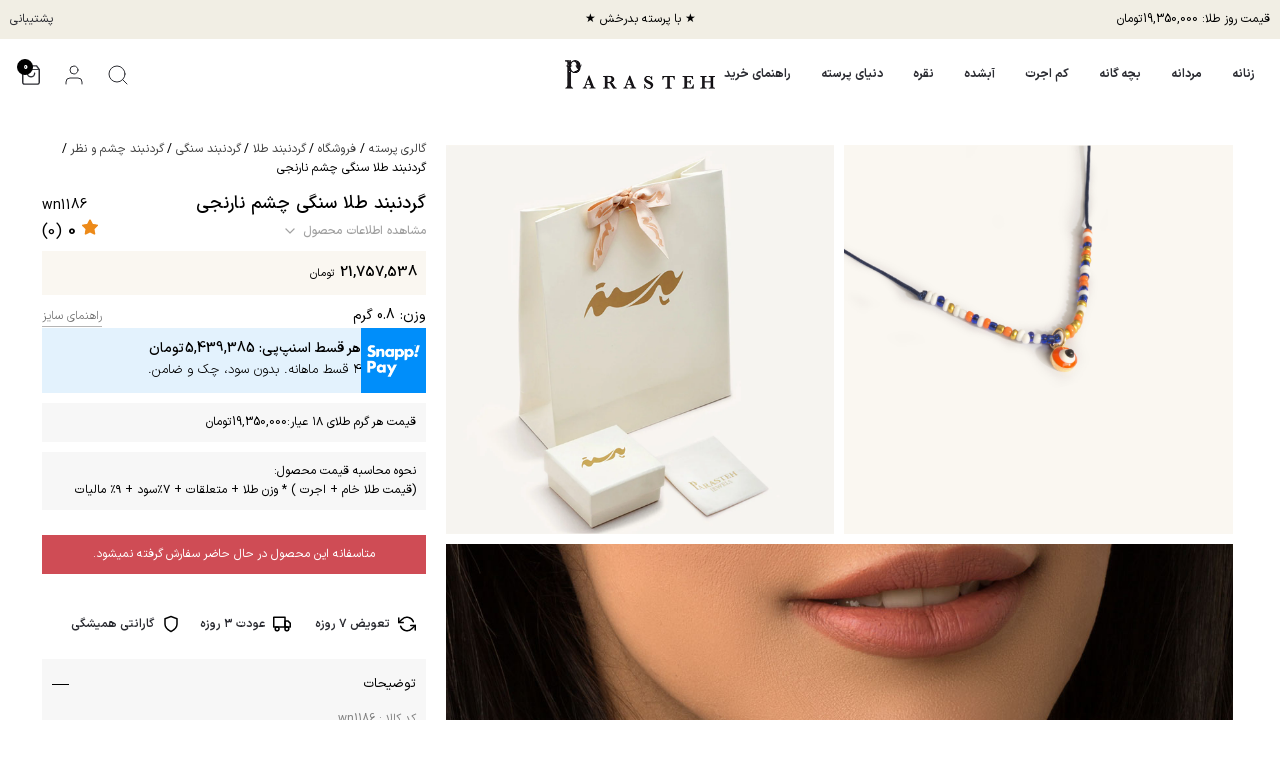

--- FILE ---
content_type: text/html; charset=UTF-8
request_url: https://parasteh.com/product/necklace-173078/
body_size: 123358
content:
<!DOCTYPE html>
<html lang="fa" class="no-js has_cookie_policy_banner">

<head>
	<meta charset="UTF-8"/>

	<meta http-equiv="Content-Type" content="text/html; charset=UTF-8">
	<meta name="viewport" content="width=device-width, initial-scale=1, maximum-scale=1, viewport-fit=cover">
	<link rel="pingback" href="https://parasteh.com/xmlrpc.php"/>

	<title>خرید آنلاین گردنبند طلا سنگی چشم نارنجی &#8211; گالری پرسته</title>
<link rel="alternate" type="application/rss+xml" title="گالری پرسته &raquo; خوراک" href="https://parasteh.com/feed/" />
<link rel="alternate" type="application/rss+xml" title="گالری پرسته &raquo; خوراک دیدگاه‌ها" href="https://parasteh.com/comments/feed/" />
<link rel="alternate" type="application/rss+xml" title="گالری پرسته &raquo; گردنبند طلا سنگی چشم نارنجی خوراک دیدگاه‌ها" href="https://parasteh.com/product/necklace-173078/feed/" />
<link rel="alternate" title="oEmbed (JSON)" type="application/json+oembed" href="https://parasteh.com/wp-json/oembed/1.0/embed?url=https%3A%2F%2Fparasteh.com%2Fproduct%2Fnecklace-173078%2F" />
<link rel="alternate" title="oEmbed (XML)" type="text/xml+oembed" href="https://parasteh.com/wp-json/oembed/1.0/embed?url=https%3A%2F%2Fparasteh.com%2Fproduct%2Fnecklace-173078%2F&#038;format=xml" />
<style id='wp-img-auto-sizes-contain-inline-css' type='text/css'>
img:is([sizes=auto i],[sizes^="auto," i]){contain-intrinsic-size:3000px 1500px}
/*# sourceURL=wp-img-auto-sizes-contain-inline-css */
</style>
<link rel='stylesheet' id='partial-payment-blocks-integration-css' href='https://parasteh.com/wp-content/plugins/woo-wallet/build/partial-payment/style-index.css?ver=1.5.15' type='text/css' media='all' />
<link rel='stylesheet' id='rjc-style-css' href='https://parasteh.com/wp-content/plugins/rira-jewelry-core/assets/dist/style.css?ver=1.5.14' type='text/css' media='all' />
<style id='wp-emoji-styles-inline-css' type='text/css'>

	img.wp-smiley, img.emoji {
		display: inline !important;
		border: none !important;
		box-shadow: none !important;
		height: 1em !important;
		width: 1em !important;
		margin: 0 0.07em !important;
		vertical-align: -0.1em !important;
		background: none !important;
		padding: 0 !important;
	}
/*# sourceURL=wp-emoji-styles-inline-css */
</style>
<style id='wp-block-library-inline-css' type='text/css'>
:root{--wp-block-synced-color:#7a00df;--wp-block-synced-color--rgb:122,0,223;--wp-bound-block-color:var(--wp-block-synced-color);--wp-editor-canvas-background:#ddd;--wp-admin-theme-color:#007cba;--wp-admin-theme-color--rgb:0,124,186;--wp-admin-theme-color-darker-10:#006ba1;--wp-admin-theme-color-darker-10--rgb:0,107,160.5;--wp-admin-theme-color-darker-20:#005a87;--wp-admin-theme-color-darker-20--rgb:0,90,135;--wp-admin-border-width-focus:2px}@media (min-resolution:192dpi){:root{--wp-admin-border-width-focus:1.5px}}.wp-element-button{cursor:pointer}:root .has-very-light-gray-background-color{background-color:#eee}:root .has-very-dark-gray-background-color{background-color:#313131}:root .has-very-light-gray-color{color:#eee}:root .has-very-dark-gray-color{color:#313131}:root .has-vivid-green-cyan-to-vivid-cyan-blue-gradient-background{background:linear-gradient(135deg,#00d084,#0693e3)}:root .has-purple-crush-gradient-background{background:linear-gradient(135deg,#34e2e4,#4721fb 50%,#ab1dfe)}:root .has-hazy-dawn-gradient-background{background:linear-gradient(135deg,#faaca8,#dad0ec)}:root .has-subdued-olive-gradient-background{background:linear-gradient(135deg,#fafae1,#67a671)}:root .has-atomic-cream-gradient-background{background:linear-gradient(135deg,#fdd79a,#004a59)}:root .has-nightshade-gradient-background{background:linear-gradient(135deg,#330968,#31cdcf)}:root .has-midnight-gradient-background{background:linear-gradient(135deg,#020381,#2874fc)}:root{--wp--preset--font-size--normal:16px;--wp--preset--font-size--huge:42px}.has-regular-font-size{font-size:1em}.has-larger-font-size{font-size:2.625em}.has-normal-font-size{font-size:var(--wp--preset--font-size--normal)}.has-huge-font-size{font-size:var(--wp--preset--font-size--huge)}.has-text-align-center{text-align:center}.has-text-align-left{text-align:left}.has-text-align-right{text-align:right}.has-fit-text{white-space:nowrap!important}#end-resizable-editor-section{display:none}.aligncenter{clear:both}.items-justified-left{justify-content:flex-start}.items-justified-center{justify-content:center}.items-justified-right{justify-content:flex-end}.items-justified-space-between{justify-content:space-between}.screen-reader-text{border:0;clip-path:inset(50%);height:1px;margin:-1px;overflow:hidden;padding:0;position:absolute;width:1px;word-wrap:normal!important}.screen-reader-text:focus{background-color:#ddd;clip-path:none;color:#444;display:block;font-size:1em;height:auto;left:5px;line-height:normal;padding:15px 23px 14px;text-decoration:none;top:5px;width:auto;z-index:100000}html :where(.has-border-color){border-style:solid}html :where([style*=border-top-color]){border-top-style:solid}html :where([style*=border-right-color]){border-right-style:solid}html :where([style*=border-bottom-color]){border-bottom-style:solid}html :where([style*=border-left-color]){border-left-style:solid}html :where([style*=border-width]){border-style:solid}html :where([style*=border-top-width]){border-top-style:solid}html :where([style*=border-right-width]){border-right-style:solid}html :where([style*=border-bottom-width]){border-bottom-style:solid}html :where([style*=border-left-width]){border-left-style:solid}html :where(img[class*=wp-image-]){height:auto;max-width:100%}:where(figure){margin:0 0 1em}html :where(.is-position-sticky){--wp-admin--admin-bar--position-offset:var(--wp-admin--admin-bar--height,0px)}@media screen and (max-width:600px){html :where(.is-position-sticky){--wp-admin--admin-bar--position-offset:0px}}

/*# sourceURL=wp-block-library-inline-css */
</style><link rel='stylesheet' id='wc-blocks-style-rtl-css' href='https://parasteh.com/wp-content/plugins/woocommerce/assets/client/blocks/wc-blocks-rtl.css?ver=wc-10.4.3' type='text/css' media='all' />
<style id='global-styles-inline-css' type='text/css'>
:root{--wp--preset--aspect-ratio--square: 1;--wp--preset--aspect-ratio--4-3: 4/3;--wp--preset--aspect-ratio--3-4: 3/4;--wp--preset--aspect-ratio--3-2: 3/2;--wp--preset--aspect-ratio--2-3: 2/3;--wp--preset--aspect-ratio--16-9: 16/9;--wp--preset--aspect-ratio--9-16: 9/16;--wp--preset--color--black: #000000;--wp--preset--color--cyan-bluish-gray: #abb8c3;--wp--preset--color--white: #ffffff;--wp--preset--color--pale-pink: #f78da7;--wp--preset--color--vivid-red: #cf2e2e;--wp--preset--color--luminous-vivid-orange: #ff6900;--wp--preset--color--luminous-vivid-amber: #fcb900;--wp--preset--color--light-green-cyan: #7bdcb5;--wp--preset--color--vivid-green-cyan: #00d084;--wp--preset--color--pale-cyan-blue: #8ed1fc;--wp--preset--color--vivid-cyan-blue: #0693e3;--wp--preset--color--vivid-purple: #9b51e0;--wp--preset--gradient--vivid-cyan-blue-to-vivid-purple: linear-gradient(135deg,rgb(6,147,227) 0%,rgb(155,81,224) 100%);--wp--preset--gradient--light-green-cyan-to-vivid-green-cyan: linear-gradient(135deg,rgb(122,220,180) 0%,rgb(0,208,130) 100%);--wp--preset--gradient--luminous-vivid-amber-to-luminous-vivid-orange: linear-gradient(135deg,rgb(252,185,0) 0%,rgb(255,105,0) 100%);--wp--preset--gradient--luminous-vivid-orange-to-vivid-red: linear-gradient(135deg,rgb(255,105,0) 0%,rgb(207,46,46) 100%);--wp--preset--gradient--very-light-gray-to-cyan-bluish-gray: linear-gradient(135deg,rgb(238,238,238) 0%,rgb(169,184,195) 100%);--wp--preset--gradient--cool-to-warm-spectrum: linear-gradient(135deg,rgb(74,234,220) 0%,rgb(151,120,209) 20%,rgb(207,42,186) 40%,rgb(238,44,130) 60%,rgb(251,105,98) 80%,rgb(254,248,76) 100%);--wp--preset--gradient--blush-light-purple: linear-gradient(135deg,rgb(255,206,236) 0%,rgb(152,150,240) 100%);--wp--preset--gradient--blush-bordeaux: linear-gradient(135deg,rgb(254,205,165) 0%,rgb(254,45,45) 50%,rgb(107,0,62) 100%);--wp--preset--gradient--luminous-dusk: linear-gradient(135deg,rgb(255,203,112) 0%,rgb(199,81,192) 50%,rgb(65,88,208) 100%);--wp--preset--gradient--pale-ocean: linear-gradient(135deg,rgb(255,245,203) 0%,rgb(182,227,212) 50%,rgb(51,167,181) 100%);--wp--preset--gradient--electric-grass: linear-gradient(135deg,rgb(202,248,128) 0%,rgb(113,206,126) 100%);--wp--preset--gradient--midnight: linear-gradient(135deg,rgb(2,3,129) 0%,rgb(40,116,252) 100%);--wp--preset--font-size--small: 13px;--wp--preset--font-size--medium: 20px;--wp--preset--font-size--large: 36px;--wp--preset--font-size--x-large: 42px;--wp--preset--spacing--20: 0.44rem;--wp--preset--spacing--30: 0.67rem;--wp--preset--spacing--40: 1rem;--wp--preset--spacing--50: 1.5rem;--wp--preset--spacing--60: 2.25rem;--wp--preset--spacing--70: 3.38rem;--wp--preset--spacing--80: 5.06rem;--wp--preset--shadow--natural: 6px 6px 9px rgba(0, 0, 0, 0.2);--wp--preset--shadow--deep: 12px 12px 50px rgba(0, 0, 0, 0.4);--wp--preset--shadow--sharp: 6px 6px 0px rgba(0, 0, 0, 0.2);--wp--preset--shadow--outlined: 6px 6px 0px -3px rgb(255, 255, 255), 6px 6px rgb(0, 0, 0);--wp--preset--shadow--crisp: 6px 6px 0px rgb(0, 0, 0);}:where(.is-layout-flex){gap: 0.5em;}:where(.is-layout-grid){gap: 0.5em;}body .is-layout-flex{display: flex;}.is-layout-flex{flex-wrap: wrap;align-items: center;}.is-layout-flex > :is(*, div){margin: 0;}body .is-layout-grid{display: grid;}.is-layout-grid > :is(*, div){margin: 0;}:where(.wp-block-columns.is-layout-flex){gap: 2em;}:where(.wp-block-columns.is-layout-grid){gap: 2em;}:where(.wp-block-post-template.is-layout-flex){gap: 1.25em;}:where(.wp-block-post-template.is-layout-grid){gap: 1.25em;}.has-black-color{color: var(--wp--preset--color--black) !important;}.has-cyan-bluish-gray-color{color: var(--wp--preset--color--cyan-bluish-gray) !important;}.has-white-color{color: var(--wp--preset--color--white) !important;}.has-pale-pink-color{color: var(--wp--preset--color--pale-pink) !important;}.has-vivid-red-color{color: var(--wp--preset--color--vivid-red) !important;}.has-luminous-vivid-orange-color{color: var(--wp--preset--color--luminous-vivid-orange) !important;}.has-luminous-vivid-amber-color{color: var(--wp--preset--color--luminous-vivid-amber) !important;}.has-light-green-cyan-color{color: var(--wp--preset--color--light-green-cyan) !important;}.has-vivid-green-cyan-color{color: var(--wp--preset--color--vivid-green-cyan) !important;}.has-pale-cyan-blue-color{color: var(--wp--preset--color--pale-cyan-blue) !important;}.has-vivid-cyan-blue-color{color: var(--wp--preset--color--vivid-cyan-blue) !important;}.has-vivid-purple-color{color: var(--wp--preset--color--vivid-purple) !important;}.has-black-background-color{background-color: var(--wp--preset--color--black) !important;}.has-cyan-bluish-gray-background-color{background-color: var(--wp--preset--color--cyan-bluish-gray) !important;}.has-white-background-color{background-color: var(--wp--preset--color--white) !important;}.has-pale-pink-background-color{background-color: var(--wp--preset--color--pale-pink) !important;}.has-vivid-red-background-color{background-color: var(--wp--preset--color--vivid-red) !important;}.has-luminous-vivid-orange-background-color{background-color: var(--wp--preset--color--luminous-vivid-orange) !important;}.has-luminous-vivid-amber-background-color{background-color: var(--wp--preset--color--luminous-vivid-amber) !important;}.has-light-green-cyan-background-color{background-color: var(--wp--preset--color--light-green-cyan) !important;}.has-vivid-green-cyan-background-color{background-color: var(--wp--preset--color--vivid-green-cyan) !important;}.has-pale-cyan-blue-background-color{background-color: var(--wp--preset--color--pale-cyan-blue) !important;}.has-vivid-cyan-blue-background-color{background-color: var(--wp--preset--color--vivid-cyan-blue) !important;}.has-vivid-purple-background-color{background-color: var(--wp--preset--color--vivid-purple) !important;}.has-black-border-color{border-color: var(--wp--preset--color--black) !important;}.has-cyan-bluish-gray-border-color{border-color: var(--wp--preset--color--cyan-bluish-gray) !important;}.has-white-border-color{border-color: var(--wp--preset--color--white) !important;}.has-pale-pink-border-color{border-color: var(--wp--preset--color--pale-pink) !important;}.has-vivid-red-border-color{border-color: var(--wp--preset--color--vivid-red) !important;}.has-luminous-vivid-orange-border-color{border-color: var(--wp--preset--color--luminous-vivid-orange) !important;}.has-luminous-vivid-amber-border-color{border-color: var(--wp--preset--color--luminous-vivid-amber) !important;}.has-light-green-cyan-border-color{border-color: var(--wp--preset--color--light-green-cyan) !important;}.has-vivid-green-cyan-border-color{border-color: var(--wp--preset--color--vivid-green-cyan) !important;}.has-pale-cyan-blue-border-color{border-color: var(--wp--preset--color--pale-cyan-blue) !important;}.has-vivid-cyan-blue-border-color{border-color: var(--wp--preset--color--vivid-cyan-blue) !important;}.has-vivid-purple-border-color{border-color: var(--wp--preset--color--vivid-purple) !important;}.has-vivid-cyan-blue-to-vivid-purple-gradient-background{background: var(--wp--preset--gradient--vivid-cyan-blue-to-vivid-purple) !important;}.has-light-green-cyan-to-vivid-green-cyan-gradient-background{background: var(--wp--preset--gradient--light-green-cyan-to-vivid-green-cyan) !important;}.has-luminous-vivid-amber-to-luminous-vivid-orange-gradient-background{background: var(--wp--preset--gradient--luminous-vivid-amber-to-luminous-vivid-orange) !important;}.has-luminous-vivid-orange-to-vivid-red-gradient-background{background: var(--wp--preset--gradient--luminous-vivid-orange-to-vivid-red) !important;}.has-very-light-gray-to-cyan-bluish-gray-gradient-background{background: var(--wp--preset--gradient--very-light-gray-to-cyan-bluish-gray) !important;}.has-cool-to-warm-spectrum-gradient-background{background: var(--wp--preset--gradient--cool-to-warm-spectrum) !important;}.has-blush-light-purple-gradient-background{background: var(--wp--preset--gradient--blush-light-purple) !important;}.has-blush-bordeaux-gradient-background{background: var(--wp--preset--gradient--blush-bordeaux) !important;}.has-luminous-dusk-gradient-background{background: var(--wp--preset--gradient--luminous-dusk) !important;}.has-pale-ocean-gradient-background{background: var(--wp--preset--gradient--pale-ocean) !important;}.has-electric-grass-gradient-background{background: var(--wp--preset--gradient--electric-grass) !important;}.has-midnight-gradient-background{background: var(--wp--preset--gradient--midnight) !important;}.has-small-font-size{font-size: var(--wp--preset--font-size--small) !important;}.has-medium-font-size{font-size: var(--wp--preset--font-size--medium) !important;}.has-large-font-size{font-size: var(--wp--preset--font-size--large) !important;}.has-x-large-font-size{font-size: var(--wp--preset--font-size--x-large) !important;}
/*# sourceURL=global-styles-inline-css */
</style>

<style id='classic-theme-styles-inline-css' type='text/css'>
/*! This file is auto-generated */
.wp-block-button__link{color:#fff;background-color:#32373c;border-radius:9999px;box-shadow:none;text-decoration:none;padding:calc(.667em + 2px) calc(1.333em + 2px);font-size:1.125em}.wp-block-file__button{background:#32373c;color:#fff;text-decoration:none}
/*# sourceURL=/wp-includes/css/classic-themes.min.css */
</style>
<link rel='stylesheet' id='rml-css' href='https://parasteh.com/wp-content/plugins/rira-mobile-login-ng/assets/public/dist/css/rml.min.css?ver=1.12.4' type='text/css' media='all' />
<link rel='stylesheet' id='photoswipe-css' href='https://parasteh.com/wp-content/plugins/woocommerce/assets/css/photoswipe/photoswipe.min.css?ver=10.4.3' type='text/css' media='all' />
<link rel='stylesheet' id='photoswipe-default-skin-css' href='https://parasteh.com/wp-content/plugins/woocommerce/assets/css/photoswipe/default-skin/default-skin.min.css?ver=10.4.3' type='text/css' media='all' />
<style id='woocommerce-inline-inline-css' type='text/css'>
.woocommerce form .form-row .required { visibility: visible; }
/*# sourceURL=woocommerce-inline-inline-css */
</style>
<link rel='stylesheet' id='dashicons-css' href='https://parasteh.com/wp-includes/css/dashicons.min.css?ver=6.9' type='text/css' media='all' />
<link rel='stylesheet' id='woocommerce-addons-css-css' href='https://parasteh.com/wp-content/plugins/woocommerce-product-addons/assets/css/frontend/frontend.css?ver=7.2.1' type='text/css' media='all' />
<link rel='stylesheet' id='dgwt-wcas-style-css' href='https://parasteh.com/wp-content/plugins/ajax-search-for-woocommerce/assets/css/style.min.css?ver=1.32.0' type='text/css' media='all' />
<link rel='stylesheet' id='shoptimizer-product-min-css' href='https://parasteh.com/wp-content/themes/parasteh/assets/css/main/product.min.css?ver=2.3.73' type='text/css' media='all' />
<link rel='stylesheet' id='shoptimizer-comments-min-css' href='https://parasteh.com/wp-content/themes/parasteh/assets/css/main/comments.min.css?ver=2.3.73' type='text/css' media='all' />
<link rel='stylesheet' id='shoptimizer-style-css' href='https://parasteh.com/wp-content/themes/parasteh/style.css?ver=6.9' type='text/css' media='all' />
<link rel='stylesheet' id='select2-css' href='https://parasteh.com/wp-content/plugins/woocommerce/assets/css/select2.css?ver=10.4.3' type='text/css' media='all' />
<link rel='stylesheet' id='parasteh-theme-style-css' href='https://parasteh.com/wp-content/themes/parasteh/assets/public/dist/css/theme.min.css?ver=2.3.73' type='text/css' media='all' />
<link rel='stylesheet' id='parasteh-css' href='https://parasteh.com/wp-content/themes/parasteh/resources/dist/public.css?ver=2.3.73' type='text/css' media='all' />
<script type="text/template" id="tmpl-variation-template">
	<div class="woocommerce-variation-description">{{{ data.variation.variation_description }}}</div>
	<div class="woocommerce-variation-price">{{{ data.variation.price_html }}}</div>
	<div class="woocommerce-variation-availability">{{{ data.variation.availability_html }}}</div>
</script>
<script type="text/template" id="tmpl-unavailable-variation-template">
	<p role="alert">با عرض پوزش، این کالا در دسترس نیست. لطفا ترکیب دیگری را انتخاب کنید.</p>
</script>
<script type="text/javascript" src="https://parasteh.com/wp-includes/js/jquery/jquery.min.js?ver=3.7.1" id="jquery-core-js"></script>
<script type="text/javascript" src="https://parasteh.com/wp-includes/js/jquery/jquery-migrate.min.js?ver=3.4.1" id="jquery-migrate-js"></script>
<script type="text/javascript" src="https://parasteh.com/wp-includes/js/underscore.min.js?ver=1.13.7" id="underscore-js"></script>
<script type="text/javascript" id="wp-util-js-extra">
/* <![CDATA[ */
var _wpUtilSettings = {"ajax":{"url":"/wp-admin/admin-ajax.php"}};
//# sourceURL=wp-util-js-extra
/* ]]> */
</script>
<script type="text/javascript" src="https://parasteh.com/wp-includes/js/wp-util.min.js?ver=6.9" id="wp-util-js"></script>
<script type="text/javascript" src="https://parasteh.com/wp-content/plugins/woocommerce/assets/js/jquery-blockui/jquery.blockUI.min.js?ver=2.7.0-wc.10.4.3" id="wc-jquery-blockui-js" data-wp-strategy="defer"></script>
<script type="text/javascript" id="wc-add-to-cart-js-extra">
/* <![CDATA[ */
var wc_add_to_cart_params = {"ajax_url":"/wp-admin/admin-ajax.php","wc_ajax_url":"/?wc-ajax=%%endpoint%%","i18n_view_cart":"\u0645\u0634\u0627\u0647\u062f\u0647 \u0633\u0628\u062f \u062e\u0631\u06cc\u062f","cart_url":"https://parasteh.com/cart/","is_cart":"","cart_redirect_after_add":"no"};
//# sourceURL=wc-add-to-cart-js-extra
/* ]]> */
</script>
<script type="text/javascript" src="https://parasteh.com/wp-content/plugins/woocommerce/assets/js/frontend/add-to-cart.min.js?ver=10.4.3" id="wc-add-to-cart-js" defer="defer" data-wp-strategy="defer"></script>
<script type="text/javascript" src="https://parasteh.com/wp-content/plugins/woocommerce/assets/js/zoom/jquery.zoom.min.js?ver=1.7.21-wc.10.4.3" id="wc-zoom-js" defer="defer" data-wp-strategy="defer"></script>
<script type="text/javascript" src="https://parasteh.com/wp-content/plugins/woocommerce/assets/js/flexslider/jquery.flexslider.min.js?ver=2.7.2-wc.10.4.3" id="wc-flexslider-js" defer="defer" data-wp-strategy="defer"></script>
<script type="text/javascript" src="https://parasteh.com/wp-content/plugins/woocommerce/assets/js/photoswipe/photoswipe.min.js?ver=4.1.1-wc.10.4.3" id="wc-photoswipe-js" defer="defer" data-wp-strategy="defer"></script>
<script type="text/javascript" src="https://parasteh.com/wp-content/plugins/woocommerce/assets/js/photoswipe/photoswipe-ui-default.min.js?ver=4.1.1-wc.10.4.3" id="wc-photoswipe-ui-default-js" defer="defer" data-wp-strategy="defer"></script>
<script type="text/javascript" id="wc-single-product-js-extra">
/* <![CDATA[ */
var wc_single_product_params = {"i18n_required_rating_text":"\u0644\u0637\u0641\u0627 \u06cc\u06a9 \u0627\u0645\u062a\u06cc\u0627\u0632 \u0631\u0627 \u0627\u0646\u062a\u062e\u0627\u0628 \u06a9\u0646\u06cc\u062f","i18n_rating_options":["\u06f1 \u0627\u0632 \u06f5 \u0633\u062a\u0627\u0631\u0647","\u06f2 \u0627\u0632 \u06f5 \u0633\u062a\u0627\u0631\u0647","\u06f3 \u0627\u0632 \u06f5 \u0633\u062a\u0627\u0631\u0647","\u06f4 \u0627\u0632 \u06f5 \u0633\u062a\u0627\u0631\u0647","\u06f5 \u0627\u0632 \u06f5 \u0633\u062a\u0627\u0631\u0647"],"i18n_product_gallery_trigger_text":"\u0645\u0634\u0627\u0647\u062f\u0647 \u06af\u0627\u0644\u0631\u06cc \u062a\u0635\u0627\u0648\u06cc\u0631 \u0628\u0647 \u0635\u0648\u0631\u062a \u062a\u0645\u0627\u0645 \u0635\u0641\u062d\u0647","review_rating_required":"yes","flexslider":{"rtl":true,"animation":"slide","smoothHeight":true,"directionNav":true,"controlNav":"thumbnails","slideshow":false,"animationSpeed":500,"animationLoop":false,"allowOneSlide":false},"zoom_enabled":"1","zoom_options":[],"photoswipe_enabled":"1","photoswipe_options":{"shareEl":false,"closeOnScroll":false,"history":false,"hideAnimationDuration":0,"showAnimationDuration":0},"flexslider_enabled":"1"};
//# sourceURL=wc-single-product-js-extra
/* ]]> */
</script>
<script type="text/javascript" src="https://parasteh.com/wp-content/plugins/woocommerce/assets/js/frontend/single-product.min.js?ver=10.4.3" id="wc-single-product-js" defer="defer" data-wp-strategy="defer"></script>
<script type="text/javascript" src="https://parasteh.com/wp-content/plugins/woocommerce/assets/js/js-cookie/js.cookie.min.js?ver=2.1.4-wc.10.4.3" id="wc-js-cookie-js" defer="defer" data-wp-strategy="defer"></script>
<script type="text/javascript" id="woocommerce-js-extra">
/* <![CDATA[ */
var woocommerce_params = {"ajax_url":"/wp-admin/admin-ajax.php","wc_ajax_url":"/?wc-ajax=%%endpoint%%","i18n_password_show":"\u0646\u0645\u0627\u06cc\u0634 \u0631\u0645\u0632 \u0639\u0628\u0648\u0631","i18n_password_hide":"\u0645\u062e\u0641\u06cc\u200c\u0633\u0627\u0632\u06cc \u0631\u0645\u0632 \u0639\u0628\u0648\u0631"};
//# sourceURL=woocommerce-js-extra
/* ]]> */
</script>
<script type="text/javascript" src="https://parasteh.com/wp-content/plugins/woocommerce/assets/js/frontend/woocommerce.min.js?ver=10.4.3" id="woocommerce-js" defer="defer" data-wp-strategy="defer"></script>
<script type="text/javascript" src="https://parasteh.com/wp-content/plugins/woocommerce/assets/js/dompurify/purify.min.js?ver=10.4.3" id="wc-dompurify-js" defer="defer" data-wp-strategy="defer"></script>
<script type="text/javascript" src="https://parasteh.com/wp-content/plugins/woocommerce/assets/js/jquery-tiptip/jquery.tipTip.min.js?ver=10.4.3" id="wc-jquery-tiptip-js" defer="defer" data-wp-strategy="defer"></script>
<script type="text/javascript" src="https://parasteh.com/wp-content/themes/parasteh/assets/public/libraries/appear.js?ver=2.3.73" id="appear-script-js"></script>
<link rel="https://api.w.org/" href="https://parasteh.com/wp-json/" /><link rel="alternate" title="JSON" type="application/json" href="https://parasteh.com/wp-json/wp/v2/product/173078" /><link rel="EditURI" type="application/rsd+xml" title="RSD" href="https://parasteh.com/xmlrpc.php?rsd" />
<link rel="stylesheet" href="https://parasteh.com/wp-content/themes/parasteh/rtl.css" type="text/css" media="screen" /><meta name="generator" content="WordPress 6.9" />
<meta name="generator" content="WooCommerce 10.4.3" />
<link rel="canonical" href="https://parasteh.com/product/necklace-173078/" />
<link rel='shortlink' href='https://parasteh.com/?p=173078' />
		<style>
			.dgwt-wcas-ico-magnifier,.dgwt-wcas-ico-magnifier-handler{max-width:20px}.dgwt-wcas-search-wrapp{max-width:600px}		</style>
		<style type="text/css">html{font-family:sans-serif;-ms-text-size-adjust:100%;-webkit-text-size-adjust:100%}body{margin:0;-ms-word-wrap:break-word;word-wrap:break-word;overflow-x:hidden;font-family:-apple-system,BlinkMacSystemFont,"Segoe UI",Roboto,Oxygen-Sans,Ubuntu,Cantarell,"Helvetica Neue",sans-serif;font-size:16px}body,button,input,textarea{line-height:1.618;text-rendering:optimizelegibility}article,aside,details,figcaption,figure,footer,header,hgroup,main,menu,nav,section,summary{display:block}audio,canvas,progress,video{display:inline-block;vertical-align:baseline}audio:not([controls]){display:none;height:0}.site-main .entry-content a.more-link,[hidden],template{display:none}a{color:#2c2d33;background-color:transparent;text-decoration:none;transition:color 0.2s ease}a:active,a:hover{outline:0}a,button,input{-ms-touch-action:manipulation;touch-action:manipulation}abbr[title]{border-bottom:1px dotted}cite{display:block;margin-top:15px;color:#999;font-style:normal}mark{color:#000;background:#ff0}small{font-size:75%}sup{top:-.5em}sub{bottom:-.25em}img{display:block;max-width:100%;height:auto;border:0;border-radius:0}svg:not(:root){overflow:hidden}figure{margin:0}hr{box-sizing:content-box;height:1px;margin:0 0 1.41575em;border:0;background-color:#ccc}optgroup{margin:0;color:inherit}button{overflow:visible}button,select{text-transform:none}html input[type="button"]{-webkit-appearance:button;cursor:pointer}button[disabled],html input[disabled]{cursor:default}button::-moz-focus-inner,input::-moz-focus-inner{padding:0;border:0}input[type=checkbox],input[type=radio]{box-sizing:border-box}input[type=number]::-webkit-inner-spin-button,input[type=number]::-webkit-outer-spin-button{height:auto}input[type=search]::-webkit-search-cancel-button,input[type=search]::-webkit-search-decoration{-webkit-appearance:none}fieldset{margin:1.618em 0;padding:1em 1.618em 1.618em;border:0}legend{border:0}table{width:100%;border-spacing:0;border-collapse:separate;font-size:15px}legend,ol,td,th,ul{padding:0}body,button,input,textarea{line-height:1.618;text-rendering:optimizeLegibility}h1,h2,h3,h4,h5,h6{margin:0 0 .8407911001em;color:#131315}h1,h2{line-height:1.214}h1{margin-bottom:.75em;font-size:2.617924em;letter-spacing:-1px}h2{font-size:2em}h3{font-size:1.618em}h5{font-size:1.2em}h6{font-size:1em;font-weight:400}blockquote+h2,blockquote+h3,blockquote+h4,blockquote+header h2,form+h2,form+h3,form+h4,form+header h2,ol+h2,ol+h3,ol+h4,ol+header h2,p+h2,p+h3,p+h4,p+header h2,table+h2,table+h3,table+h4,table+header h2,ul+h2,ul+h3,ul+h4,ul+header h2{margin-top:1.2906835em}address,p,table{margin:0 0 1.41575em}ol,ul{margin:0 0 1.41575em 20px}.site-content ol li,.site-content ul li{margin-bottom:3px}ul{list-style:disc}ol{list-style:decimal}li>ol,li>ul{margin-bottom:0;margin-left:1em}b,dt,strong{font-weight:600}dd{margin:0 0 1.618em}pre{overflow:auto;max-width:100%;margin-bottom:1.618em;padding:1.618em;background:rgba(0,0,0,.1);font-family:"Courier 10 Pitch",Courier,monospace}code,kbd,tt,var{padding:.202em .5407911001em;background-color:rgba(0,0,0,.05);font-family:Monaco,Consolas,"Andale Mono","DejaVu Sans Mono",monospace}abbr,acronym{border-bottom:1px dotted #666;cursor:help}ins,mark{background:0 0;font-weight:400;text-decoration:none}sub,sup{position:relative;height:0;font-size:75%;line-height:0;vertical-align:baseline}sup{bottom:1ex}sub{top:.5ex}big{font-size:125%}a:focus{outline:1px dotted #96588a}*{box-sizing:border-box}.header-widget-region,.site-content{-webkit-tap-highlight-color:transparent}.header-widget-region{color:#fff;background-color:#dc9814;font-size:15px;text-align:center}.header-widget-region a{text-decoration:underline}.header-widget-region p{margin:0}.site-header{position:relative}.site-header .custom-logo-link img{width:auto}.site-header .widget{margin-bottom:0}.site-branding .site-title{margin:0;font-size:1.7em;letter-spacing:-.5px}.site-branding a{color:#111;font-weight:700}.site-branding p{margin-top:5px;margin-bottom:0;color:#888;font-size:12px}.site-branding .site-description{display:none;margin-top:7px;font-size:.875em}.site-branding .logo{margin:0}.site-content{outline:0}.alignleft,.alignright{display:inline;margin-top:5px}.alignleft{float:left;margin-right:2.5em}.alignright{float:right;margin-left:2.5em}.aligncenter{display:block;clear:both;margin:0 auto}.screen-reader-text{clip:rect(1px 1px 1px 1px);clip:rect(1px,1px,1px,1px);position:absolute!important}table td,table th{padding:1em 1.41575em;text-align:left;vertical-align:top}table caption,table th{font-weight:600}table thead th{padding:1.41575em;vertical-align:middle}table tbody h2{font-size:1em;letter-spacing:normal}.error404 .content-area{width:100%}body h1.woocommerce-products-header__title{margin-bottom:.5em}body.error404 h1{margin-bottom:.4em}.error404 .page-content p{color:#545454;font-size:17px}.error404 .page-content section>h2{margin:30px 0;padding-top:30px;border-top:1px solid #eee;font-size:24px;font-weight:600}.comment-form-cookies-consent input[type="checkbox"],.comment-subscription-form input[type="checkbox"]{float:left;position:relative;top:5px;margin-right:7px}article.post{margin:0 0 3em;padding-bottom:3em;border-bottom:1px solid #eee}.search-results .site-main>article:last-child,.site-main>article.post:last-child{border:0}.post .wp-post-image,.search-results .wp-post-image{margin-right:auto;margin-bottom:1.618em;margin-left:auto}.post .wp-post-image{margin-top:-1em}.search-results .wp-post-image,header.page-header{width:100%}.search-results .content-area{margin-bottom:3em}.search-results .no-results.not-found{margin-bottom:80px}.search-results .no-results.not-found h1{font-size:24px;letter-spacing:0;margin-bottom:10px}.search-results article{display:flex}.search-results article a.image-result{max-width:110px;margin-right:25px}.search-results article .wp-post-image{margin-bottom:0}.search-results article h2{margin-bottom:0;font-size:22px;font-weight:600}.search-results article h2 a{color:#222}.search-results article p{margin-top:.2em;margin-bottom:0;color:#656565}.search .content-area{float:left}.search-results article{margin:1.75em 0 0 0em;padding-top:1.75em;padding-bottom:0;border-top:1px solid #eee;border-bottom:0}.search-results article:last-of-type{margin-bottom:3em}.search-pagination{text-align:center;margin-bottom:2em}.search-pagination,.search-pagination a{color:#222;font-weight:700}header .widget_product_search form{margin-bottom:0}input[type="email"],input[type="text"],textarea{border-radius:0}input[type="number"]{-webkit-appearance:none;border-radius:0}input[type="search"]{border-radius:0}button,input,select{vertical-align:baseline}select{margin:0}button,input,textarea{margin:0;font-size:100%}.button,button,input[type="button"],input[type="reset"],input[type="submit"]{display:inline-block;padding:.6180469716em 1.41575em;border-color:#43454b;cursor:pointer}.added_to_cart.loading,.button.loading,.modal button.close:hover,.site-main nav.navigation li span.current,button.loading,input[type=button].loading,input[type=reset].loading,input[type=submit].loading{opacity:.5}.added_to_cart.disabled,.added_to_cart:disabled,.button.disabled,.button:disabled,button.disabled,button:disabled,input[type=button].disabled,input[type=button]:disabled,input[type=reset].disabled,input[type=reset]:disabled,input[type=submit].disabled,input[type=submit]:disabled{opacity:.3;cursor:not-allowed}.added_to_cart.disabled:hover,.added_to_cart:disabled:hover,.button.disabled:hover,.button:disabled:hover,button.disabled:hover,button:disabled:hover,input[type=button].disabled:hover,input[type=button]:disabled:hover,input[type=reset].disabled:hover,input[type=reset]:disabled:hover,input[type=submit].disabled:hover,input[type=submit]:disabled:hover{opacity:.35}input[type="checkbox"],input[type="radio"]{padding:0}input[type="search"]::-webkit-search-decoration{-webkit-appearance:none}input[type="search"]::-webkit-input-placeholder{color:#616161}input[type="search"]::-moz-placeholder{color:#616161}input[type="search"]:-ms-input-placeholder{color:#616161}input[type="search"]::placeholder{color:#616161}.input-text,input[type="email"],input[type="password"],input[type="search"]{box-sizing:border-box;padding:.5180469716em;outline:0;color:#222;box-shadow:inset 0 1px 1px rgba(0,0,0,.125);-webkit-appearance:none;width:100%;font-weight:400}input[type="tel"],input[type="text"],input[type="url"]{width:100%}input[type="tel"],input[type="text"],input[type="url"],textarea{box-sizing:border-box;padding:.5180469716em;outline:0;color:#222;box-shadow:inset 0 1px 1px rgba(0,0,0,.125);font-weight:400;-webkit-appearance:none}.input-text:focus,input[type=email]:focus,input[type=password]:focus,input[type=search]:focus,input[type=tel]:focus,input[type=text]:focus,input[type=url]:focus,textarea:focus{border-color:#e2e2e2}textarea{overflow:auto;width:100%;padding-left:.875em;vertical-align:top;height:150px}label.inline input{width:auto}fieldset legend{width:calc(100% + 60px);margin-left:-30px;padding:10px 30px 10px;color:#111;font-size:20px;font-weight:600}.required{color:#e21a1a}.wp-block-pullquote{padding:0;text-align:left}.wp-block-image figcaption{margin-top:.8em;color:#888;font-size:15px;text-align:center}.wp-caption{max-width:100%}.wp-caption img[class*="wp-image-"]{display:block;margin:0 auto}.wp-caption .wp-caption-text{font-size:14px}.gallery,.wp-caption{margin-bottom:1em}.gallery .gallery-item,li.flex-nav-prev{float:left}.gallery{margin-left:-15px;margin-right:-15px;overflow:hidden}.gallery .gallery-item{margin-bottom:2em;padding:0 15px}.gallery .gallery-item .gallery-icon a{display:block}.gallery .gallery-item .gallery-icon img{height:auto;margin:0 auto;border:0}.gallery .gallery-item .gallery-caption{margin:10px 0 0 0;text-align:center}.gallery.gallery-columns-1 .gallery-item,.widget_product_search form input[type="search"],.widget_product_search form input[type="text"],.widget_search form input[type="search"],.widget_search form input[type="text"]{width:100%}.gallery.gallery-columns-2 .gallery-item,header.woocommerce-products-header img{width:50%}.gallery.gallery-columns-2 .gallery-item:nth-child(2n+1){clear:left}.gallery.gallery-columns-3 .gallery-item{width:33.3%}.gallery.gallery-columns-3 .gallery-item:nth-child(3n+1){clear:left}.gallery.gallery-columns-4 .gallery-item{width:25%}.gallery.gallery-columns-4 .gallery-item:nth-child(4n+1){clear:left}.gallery.gallery-columns-5 .gallery-item{width:20%}.gallery.gallery-columns-5 .gallery-item:nth-child(5n+1){clear:left}.gallery.gallery-columns-6 .gallery-item{width:16.666666667%}.gallery.gallery-columns-7 .gallery-item{width:14.285714286%}.gallery.gallery-columns-8 .gallery-item{width:12.5%}.gallery.gallery-columns-9 .gallery-item{width:11.111111111%}.widget select,embed,iframe,object,video{max-width:100%}.video-container{position:relative;margin-bottom:30px;padding-bottom:56.25%;padding-top:30px;height:0;overflow:hidden}.video-container iframe,.video-container object,.video-container embed{position:absolute;top:0;left:0;width:100%;height:100%}.menu-primary-menu-container>ul>li>a{padding-right:.5em;padding-left:.5em}.site-header .site-header-cart{line-height:60px}.menu-primary-menu-container>ul>li:first-child>a{padding-left:0}.main-navigation ul ul{display:block;margin-left:1.41575em}.main-navigation ul li a,.secondary-navigation ul li a{display:block}.main-navigation ul li a span strong{position:absolute;color:#fff;background-color:#222;font-size:9px;padding:2px 6px;margin-left:7px;margin-top:3px;border-radius:2px}.main-navigation ul li.product p.product__categories a{display:initial}.main-navigation ul.menu li.full-width li.heading{clear:both}.main-navigation ul.menu li.menu-item-has-children.full-width>.sub-menu-wrapper li.heading>a{clear:both;padding-top:15px}.mobile-myaccount{display:none}.secondary-navigation{display:block;clear:both;width:100%}.main-navigation ul,.secondary-navigation ul{display:block;margin:0;padding-left:0;list-style:none}.main-navigation ul li,.secondary-navigation ul li{display:inline-block;position:relative;margin-right:1px;text-align:left}.pagination .page-numbers,.woocommerce-pagination .page-numbers{margin:0;list-style:none;transition:all 0.2s}.pagination .page-numbers{text-align:center;font-size:15px}.pagination .page-numbers a{position:relative;display:inline;color:#43454b}.pagination .page-numbers a::after{margin-top:0}.woocommerce-pagination .page-numbers li{display:inline-block;margin:0 2px}.pagination .page-numbers li{display:inline-block;margin:0 5px}.woocommerce-pagination .page-numbers li .page-numbers{display:inline-block;border-left-width:0;color:#43454b}.pagination .page-numbers li .page-numbers.dots,.woocommerce-pagination .page-numbers li .page-numbers.dots{background-color:transparent}.pagination .page-numbers li .page-numbers.next,.pagination .page-numbers li .page-numbers.prev{padding-right:.8em;padding-left:.8em}.pagination .page-numbers li a.page-numbers:hover,.woocommerce-pagination .page-numbers li a.page-numbers:hover{border-color:#999}.header-widget-region::after,.header-widget-region::before{display:table;content:""}.header-widget-region::after{clear:both}.header-widget-region .widget{margin:0;padding:1em 0}.widget_product_search form,.widget_search form{position:relative;margin-bottom:15px}.site-search input[type="submit"],.widget_product_search form button[type="submit"],.widget_product_search form input[type="submit"],.widget_search form button[type=submit],.widget_search form input[type=submit]{clip:rect(1px 1px 1px 1px);clip:rect(1px,1px,1px,1px);position:absolute!important;top:0;left:0}.widget_archive ul,.widget_categories ul,.widget_layered_nav ul,.widget_layered_nav_filters ul,.widget_links ul,.widget_nav_menu ul,.widget_pages ul,.widget_product_categories ul,.widget_recent_comments ul,.widget_recent_entries ul{margin:0}.widget_archive ul li,.widget_categories ul li,.widget_layered_nav ul li,.widget_layered_nav_filters ul li,.widget_links ul li,.widget_nav_menu ul li,.widget_pages ul li,.widget_product_categories ul li,.widget_recent_comments ul li,.widget_recent_entries ul li{margin-bottom:1em;line-height:1.41575em;list-style:none}.widget_archive ul .children,.widget_categories ul .children,.widget_layered_nav ul .children,.widget_layered_nav_filters ul .children,.widget_links ul .children,.widget_nav_menu ul .children,.widget_pages ul .children,.widget_product_categories ul .children,.widget_recent_comments ul .children,.widget_recent_entries ul .children{margin-top:1em;margin-left:0}.widget_pages ul ul.children,.widget_recent_entries ul ul.children{margin:.6180469716em 0 0 1.41575em}.widget_rating_filter .wc-layered-nav-rating{margin-bottom:.6180469716em}.widget_rating_filter .wc-layered-nav-rating a{text-decoration:none!important}.widget_rating_filter .wc-layered-nav-rating .star-rating{display:inline-block;height:1em;line-height:1}@media (min-width:993px){.mobile-summary{display:none}.main-header .site-header-cart a.cart-contents .count{position:relative}.menu-primary-menu-container>ul.menu{display:inline-block;min-width:600px}.menu-primary-menu-container>ul.menu>li>a{transition:all 0.2s}.menu-primary-menu-container>ul.menu:hover>li>a{opacity:.65}.menu-primary-menu-container>ul.menu:hover>li:hover>a{opacity:1}.site-branding .site-description{display:block;margin-bottom:0}.col-full{box-sizing:content-box;margin-right:auto;margin-left:auto}.col-full::after{display:table}.col-full::before{display:table;content:""}.col-full::after{display:block;clear:both;content:""}.site-content::after,.site-content::before{display:table;content:""}.site-content::after{clear:both}.page-template-template-fullwidth-php .content-area,.post-type-archive-product.shoptimizer-full-width-content .content-area{float:left;width:100%;margin-right:0;margin-left:0}.main-navigation.toggled div.menu,.menu-toggle,.mobile-search-toggle{display:none}.main-navigation div.menu,.main-navigation ul ul li,.primary-navigation,.secondary-navigation ul ul li{display:block}.main-navigation ul li:hover>ul,.secondary-navigation ul li:hover>ul{display:block;left:0}.main-navigation ul li:hover>ul li>ul,.secondary-navigation ul li:hover>ul li>ul{left:-9999px}.main-navigation ul li:hover>ul li:hover>ul,.secondary-navigation ul li:hover>ul li:hover>ul{display:block;top:0;left:100%}.main-navigation ul ul,.secondary-navigation ul ul{float:left;position:absolute;top:100%;left:-9999px}.main-navigation ul ul li a,.secondary-navigation ul ul li a{width:200px}.main-navigation li.full-width ul li a{width:initial}body .main-navigation ul.menu li.menu-item-has-children.full-width>.sub-menu-wrapper li a.button{display:inline-block;width:auto}body .main-navigation ul.products li.product{width:100%;margin-bottom:0;padding:0 0 45px 0}.site .main-navigation ul.products li.product:not(.product-category),.site .main-navigation ul.menu ul li a,.site .main-navigation ul.nav-menu ul li a,.site .main-navigation li.product img{transition:all 0s}.main-navigation ul.menu,.main-navigation ul.nav-menu{overflow:visible;max-height:none}.main-navigation ul.menu ul,.main-navigation ul.nav-menu ul{margin-left:0}.main-navigation ul.menu ul li>a,.main-navigation ul.nav-menu ul li>a{padding:.3em .8em;color:#ccc;font-size:14px;font-weight:400}#reviews .comment-form-email{width:50%}}body,button,input,textarea{-webkit-font-smoothing:antialiased;-moz-osx-font-smoothing:grayscale}.below-woocommerce-category a,.entry-content article a:not(.elementor-button){text-decoration:underline}.entry-content a.more-link{color:#111;font-weight:600}.entry-content .products a{border:0}.entry-content ol li{padding-left:6px}.content-area hr{height:0;margin-top:38px;margin-bottom:38px;border:0;border-top:1px solid #e9e9e9}.content-area blockquote{position:relative;margin:2.5em 40px}.content-area blockquote.alignleft,.content-area blockquote.alignright{margin-top:.6em;padding:2em 0}.content-area blockquote p{margin-bottom:0;color:#111;font-size:20px}.content-area blockquote::before{position:absolute;top:-10px;left:-40px;margin:0;color:#ccc;font-family:Georgia,serif;font-size:50px;content:"\201c"}body input[type=email],body input[type=password],body input[type=tel],body input[type=text],body input[type=url],body textarea{border:1px solid #d2d6dc;border-radius:.3rem;box-shadow:0 1px 2px 0 rgba(0,0,0,.05);font-size:15px;padding-left:.7em;padding-right:.7em}body input[type=email]:focus,body input[type=password]:focus,body input[type=tel]:focus,body input[type=text]:focus,body textarea:focus{border-color:#ccc;background:0 0}.site-main div.wpforms-container-full .wpforms-form .wpforms-field-label{font-weight:400}.site-main .close{box-shadow:none}input[type="submit"]{padding:.5em 1.6em;border:none;border-radius:3px;color:#fff;background:#111;font-size:15px;font-weight:600;transition:all 0.2s}.site div.wpforms-container-full .wpforms-form button[type="submit"]{padding:10px 25px;border-radius:3px;border:none;font-weight:600;font-size:15px;transition:all 0.2s}.site div.wpforms-container-full .wpforms-form button[type="submit"]:hover{border:none}input[type="search"]{padding-left:43px;border:1px solid #eee;background:0 0;box-shadow:none;background-color:#fff;font-size:17px;font-weight:400}.site-content select,.site-content div.wpforms-container-full .wpforms-form select{width:100%;max-width:100%;height:40px;margin-bottom:5px;padding:0 31px 0 11px;border:1px solid #e2e2e2;border-radius:3px;background:url("data:image/svg+xml;charset=utf8,%3Csvg width='1792' height='1792' xmlns='http://www.w3.org/2000/svg'%3E%3Cg%3E%3Ctitle%3Ebackground%3C/title%3E%3Crect fill='none' id='canvas_background' height='402' width='582' y='-1' x='-1'/%3E%3C/g%3E%3Cg%3E%3Ctitle%3ELayer 1%3C/title%3E%3Cpath fill='%23bfbfbf' id='svg_1' d='m1408,704q0,26 -19,45l-448,448q-19,19 -45,19t-45,-19l-448,-448q-19,-19 -19,-45t19,-45t45,-19l896,0q26,0 45,19t19,45z'/%3E%3C/g%3E%3C/svg%3E") calc(100% - 12px) 12px no-repeat;background-size:15px 15px;box-shadow:0 1px 1px 0 rgba(0,0,0,.05);font-size:16px;font-weight:400;line-height:40px;text-indent:.01px;text-overflow:"";-webkit-appearance:none;-moz-appearance:none;-o-appearance:none;-ms-appearance:none;appearance:none;-webkit-font-smoothing:inherit}.site-content select:hover{border-color:#ccc}select.orderby{position:relative;bottom:-4px;margin-bottom:0;padding-left:0;border:0;color:#111;font-size:14px;box-shadow:none}select:focus{outline:0}@media all and (-ms-high-contrast:none),(-ms-high-contrast:active){select{padding-right:0;background-image:none}}select::-ms-expand{display:none}.page-template-default .entry-header{margin-bottom:30px}.col-full{max-width:1170px}.widget ul,body ul.products li.product.product-category img{margin-bottom:0}body .woocommerce-message{max-width:1170px;margin-right:auto;margin-left:auto}.entry-content figure.wp-block-embed{width:100%;margin:0}@media only screen and (min-width:1070px){.single-product .site-content .col-full{max-width:inherit;margin:0;padding:0}.alignfull img,.alignwide img{display:block;margin:0 auto}.entry-content .alignwide{width:1024px;max-width:1024px;margin-right:-100px;margin-left:-100px}}.page-template-template-fullwidth-no-heading .site-content{position:relative}.page-template-template-fullwidth-contained .content-area,.page-template-template-fullwidth-no-heading .content-area{width:100%}.content-area #payment .payment_methods li input[type="radio"]:first-child:checked+label::before,.content-area .star-rating span::before,.content-area p.stars a::after,.content-area p.stars a:hover::after{color:#f3a63b}.site-header-cart a.cart-contents .count{display:inline-block;position:relative;width:28px;height:28px;margin-left:5px;padding:3px;border:1px solid #dc9814;border-bottom-right-radius:3px;border-bottom-left-radius:3px;color:#dc9814;font-size:12px;line-height:22px;text-align:center;letter-spacing:-.7px;transition:all 0.2s}.site-header-cart a.cart-contents:hover .count{color:#fff;background-color:#dc9814}.site-header-cart a.cart-contents .count::after{position:absolute;bottom:90%;left:50%;width:10px;height:6px;margin-bottom:1px;margin-left:-6px;border:1px solid #dc9814;border-bottom:0;border-top-left-radius:99px;border-top-right-radius:99px;content:"";transition:all 0.2s;pointer-events:none}.site-header-cart a.cart-contents:hover .count::after{bottom:calc(100% - 2px)}#page .site-header-cart .cart-contents{display:block}body .main-navigation ul.menu li.menu-item-has-children.full-width>.sub-menu-wrapper li a.button,body ul.products li.product .button,body ul.products li.product .added_to_cart{display:block;position:absolute;z-index:1;bottom:0;width:calc(100% - 30px);height:40px;padding:0;border-radius:2px;opacity:0;font-size:14px;font-weight:600;line-height:40px;text-align:center;transition:all 0.1s}body.static-cta-buttons .main-navigation ul.menu li.menu-item-has-children.full-width>.sub-menu-wrapper li a.button,body.static-cta-buttons ul.products li.product .button,body.static-cta-buttons ul.products li.product .added_to_cart{opacity:1}body.static-cta-buttons ul.products li.product:not(.product-category){margin-bottom:35px}body.no-cta-buttons ul.products li.product:not(.product-category){padding-bottom:0;margin-bottom:35px}@media (min-width:993px){body .main-navigation ul.menu li.menu-item-has-children.full-width>.sub-menu-wrapper li a.button{width:100%}}body .main-navigation ul.menu li.menu-item-has-children.full-width>.sub-menu-wrapper li a.added_to_cart,body ul.products li.product .added_to_cart,body .onsale{position:absolute}body .main-navigation ul.menu li.menu-item-has-children.full-width>.sub-menu-wrapper li a.added_to_cart,body ul.products li.product .added_to_cart{display:block;z-index:1;bottom:3px;width:calc(100% - 30px);height:40px;padding:0;opacity:0;font-size:14px;line-height:40px;text-align:center;transition:all 0.1s}.wc-forward::after,body .main-navigation ul.menu li.menu-item-has-children.full-width>.sub-menu-wrapper li a.button.added,body ul.products li.product .button.added,body ul.products li.product.product-category h2 mark{display:none}body .main-navigation ul.menu li.menu-item-has-children.full-width>.sub-menu-wrapper li:hover a.added_to_cart,body .main-navigation ul.menu li.menu-item-has-children.full-width>.sub-menu-wrapper li:hover a.button,body ul.products li.product:hover .added_to_cart,body ul.products li.product:hover .button{opacity:1}ul.products li.product .woocommerce-loop-product__title,ul.products li.product h2{float:left;position:relative;width:100%;margin-top:3px;margin-bottom:3px;color:#111;font-size:16px}ul.products li.product .price{position:relative;color:#111;font-size:14px}ul.products li.product-type-grouped .price .amount,ul.products li.product-type-variable .price{font-size:14px}body .onsale{z-index:1;top:0;left:0;margin:16px;padding:2px 6px;border:0;font-size:11px;font-weight:400;letter-spacing:.4px;text-transform:uppercase}.product-out-of-stock{position:absolute;z-index:1;top:10px!important;left:10px!important;width:63px!important;height:20px!important;font-size:12px!important;text-align:left!important;pointer-events:none}.product-out-of-stock em{padding:12px!important;border-radius:2px!important;background:#fff;font-style:normal}body p.stars a:focus{outline:0}body ul.products li.product.product-category{position:relative;margin-bottom:30px}body ul.products li.product.product-category h2{margin:.6em 0;font-size:1em;font-weight:700;text-align:center}.sub-menu ul.products li.product.product-category img{width:inherit;margin:0}.sub-menu ul.products li.product.product-category a{width:inherit}.sub-menu ul.products li.product.product-category::before{display:none}.content-area h3+blockquote{margin-top:10px}form.search-form .search-submit{margin-top:10px}.woocommerce-product-search::before,.widget_search::before,form.search-form::before{width:20px;height:20px;content:"";display:inline-block;position:absolute;z-index:1;top:.75em;left:.85em;background-color:#ccc;-webkit-mask-image:url("data:image/svg+xml;charset=utf8,%3Csvg width='24' height='24' viewBox='0 0 24 24' fill='none' xmlns='http://www.w3.org/2000/svg'%3E%3Cpath d='M21 21L15 15M17 10C17 13.866 13.866 17 10 17C6.13401 17 3 13.866 3 10C3 6.13401 6.13401 3 10 3C13.866 3 17 6.13401 17 10Z' stroke='%234A5568' stroke-width='2' stroke-linecap='round' stroke-linejoin='round'/%3E%3C/svg%3E");mask-image:url("data:image/svg+xml;charset=utf8,%3Csvg width='24' height='24' viewBox='0 0 24 24' fill='none' xmlns='http://www.w3.org/2000/svg'%3E%3Cpath d='M21 21L15 15M17 10C17 13.866 13.866 17 10 17C6.13401 17 3 13.866 3 10C3 6.13401 6.13401 3 10 3C13.866 3 17 6.13401 17 10Z' stroke='%234A5568' stroke-width='2' stroke-linecap='round' stroke-linejoin='round'/%3E%3C/svg%3E");-webkit-mask-position:center;-webkit-mask-repeat:no-repeat;-webkit-mask-size:contain}.widget_search::before{display:none}#secondary .smart-search-suggestions .smart-search-post .smart-search-clear{display:block;clear:both;padding-top:5px}#secondary .smart-search-view-all-holder>a,#secondary .smart-search-view-all-holder>a:hover{padding:.5rem 1.5rem;color:#fff;font-size:12px}body #secondary .smart-search-results.has-viewall-button{margin-top:-1px}#secondary .textwidget p{margin-bottom:1em;font-size:15px}.widget_recent_entries ul{padding-top:5px}#secondary .widget.widget_recent_entries ul li{margin-bottom:.8em}#secondary .widget.widget_recent_entries ul li:last-child,.search-results .site-main .entry-content p:last-child{margin-bottom:0}.widget_recent_entries li span{display:block;color:#333;font-size:12px}#content div.sharedaddy,#main div.sharedaddy,.tagcloud,div.sharedaddy{padding-top:10px}.tagcloud{overflow:hidden}#secondary.widget-area .widget .tagcloud a,.widget-area .widget.widget_product_tag_cloud a{display:inline-block;float:left;margin:0 5px 5px 0;padding:6px 10px;border-radius:3px;color:#fff;background-color:#282828;font-size:12px!important;line-height:1;transition:all 0.2s}div.product .woocommerce-product-gallery .flex-viewport,div.product form.cart .quantity{margin:0}#page .woocommerce-tabs ul.tabs li::after,.yith-wcan-list li a::before,body .widget_product_categories ul li::before,body a.reset_variations::before{display:none}body .widget_product_categories ul li,td.woocommerce-grouped-product-list-item__quantity{padding-left:0}body .widget_product_categories ul .children{margin-top:.7em;margin-bottom:.7em;border-left:1px solid #eee}body .widget_product_categories ul ul.children li{margin-bottom:.3em;padding-left:1.2em}.archive-header{margin-bottom:0}.page.page-template-default .content-area{margin-bottom:3em}.site-content .woocommerce-breadcrumb{overflow:auto;margin-bottom:0;color:#999;white-space:nowrap}.site-content .woocommerce-breadcrumb .rank-math-breadcrumb p{margin:0}.archive .archive-header,.single-post .archive-header,.page-template-default .archive-header{padding-bottom:1em}.woocommerce-checkout.page-template-default .archive-header{padding:0}.woocommerce-breadcrumb a,.woocommerce-breadcrumb a:hover{color:#444}.woocommerce-breadcrumb a:first-of-type::before{display:none}.shoptimizer-sorting{width:100%;margin-top:-10px;min-height:35px}.shoptimizer-sorting.sorting-end{margin-top:30px;margin-bottom:40px}.wpf_form{font-size:14px;color:#323232}body .woocommerce-result-count{top:2px;padding:5px 0;color:#111;font-size:14px}.woocommerce-pagination{padding-top:1px;font-size:14px}.woocommerce-pagination a{color:#111}.woocommerce-pagination .page-numbers li .page-numbers.current{color:#dc9814}body table tbody tr:nth-child(2n) td{background:0 0}body table.woocommerce-grouped-product-list tbody tr td.woocommerce-grouped-product-list-item__label{padding-left:0}body .parasteh-mini-cart-wrap .widget_shopping_cart li:last-child,body table.woocommerce-grouped-product-list tbody tr:last-child td{border:0}ul.products li.product:hover .woocommerce-LoopProduct-link{z-index:1}ul.products li.product .woocommerce-LoopProduct-link:focus{outline:0}body .main-navigation ul.menu li.menu-item-has-children.full-width>.sub-menu-wrapper li.menu-item-image a{width:initial;padding:0;color:#111}.main-navigation ul.menu ul li.menu-item-image span{font-size:0;display:block}body .main-navigation ul.menu li.menu-item-has-children.full-width>.sub-menu-wrapper li.menu-item-image a span::after{display:none}.main-navigation ul.menu ul li.menu-item-image a span.sub,.main-navigation ul.menu ul li.menu-item-image a span.sub *{font-size:14px;text-align:center;font-weight:600}.main-navigation ul.menu ul li.menu-item-image a:hover{text-decoration:underline}.main-navigation ul.menu ul li.menu-item-image img{margin-bottom:6px;border-radius:4px}@media (min-width:993px){.shoptimizer-primary-navigation,.shoptimizer-primary-navigation ul.nav-menu>li>a{color:#222}.main-navigation ul li.menu-item-has-children.full-width .container .container{padding:0}.main-navigation ul.nav-menu>li>a{padding:1.2em .7em;color:#222;font-size:16px}.main-navigation ul.nav-menu>li:first-child>a{padding-left:0}.site-header-cart .cart-contents{padding:0}body .main-navigation ul.menu>ul>li>a,body .main-navigation ul.nav-menu ul li>a{padding:4px 13px;font-size:14px;font-weight:400}body .main-navigation ul.nav-menu ul li a{color:#ccc}.main-navigation ul.menu ul.sub-menu{padding:20px 12px;background-color:#111}body .main-navigation ul.menu>li.menu-item-has-children{position:relative;transition:all 0.05s ease-in-out}body .main-navigation ul.menu>li:not(.full-width)>.sub-menu-wrapper{visibility:hidden;position:absolute;right:0;left:0;width:200px;opacity:0;box-shadow:0 1px 15px rgba(0,0,0,.08);transition:all 0s ease-in-out;transform:scale(.8)}body .main-navigation ul.menu>li.menu-item-has-children:hover>.sub-menu-wrapper{display:block;visibility:visible;z-index:30;opacity:1;transform:scale(1)}body .main-navigation ul.menu li.full-width:hover ul li.menu-item-has-children>.sub-menu-wrapper{visibility:visible}body .main-navigation ul.menu li.full-width.menu-item-has-children ul li>.sub-menu-wrapper{position:relative;top:auto;right:auto}body .main-navigation ul.menu li.full-width.menu-item-has-children ul li.divider{margin-top:15px;padding-top:15px;border-top:1px solid #eee}body .main-navigation ul.menu li.full-width.menu-item-has-children ul li.highlight>a,body .main-navigation ul.menu li.full-width.menu-item-has-children ul li.highlight>a:hover{color:#dc9814}body .main-navigation ul.menu li.full-width.menu-item-has-children ul li.highlight>a span::after{display:none}.main-navigation ul li.menu-item-has-children.full-width>.sub-menu-wrapper>.container>ul.sub-menu{display:flex;justify-content:center;width:100%}.main-navigation ul li.menu-item-has-children.full-width>.sub-menu-wrapper>.container>ul.sub-menu>li{display:inline-block;float:none;width:20%;margin:40px 0;padding-right:25px;padding-left:25px;border-left:1px solid #eee}.main-navigation ul li.menu-item-has-children.full-width>.sub-menu-wrapper>.container>ul.sub-menu>li.col-2{width:40%}.main-navigation ul li.menu-item-has-children.full-width>.sub-menu-wrapper>.container>ul.sub-menu>li.col-3{width:60%}.main-navigation ul li.menu-item-has-children.full-width>.sub-menu-wrapper>.container>ul.sub-menu>li.col-4{width:80%}.main-navigation ul li.menu-item-has-children.full-width>.sub-menu-wrapper>.container>ul.sub-menu>li.col-5{width:100%}.main-navigation ul li.menu-item-has-children.full-width>.sub-menu-wrapper>.container>ul.sub-menu>li.col-2 ul.sub-menu{column-count:2}.main-navigation ul li.menu-item-has-children.full-width>.sub-menu-wrapper>.container>ul.sub-menu>li.col-3 ul.sub-menu{column-count:3}.main-navigation ul li.menu-item-has-children.full-width>.sub-menu-wrapper>.container>ul.sub-menu>li.col-4 ul.sub-menu{column-count:4}.main-navigation ul li.menu-item-has-children.full-width>.sub-menu-wrapper>.container>ul.sub-menu>li.col-5 ul.sub-menu{column-count:5}.main-navigation ul li.menu-item-has-children.full-width.elementor-menu>.sub-menu-wrapper>.container>ul.sub-menu>li{display:block;width:100%;margin:20px 0;padding:0;border:none}.main-navigation ul li.menu-item-has-children.full-width.elementor-menu .elementor-section.elementor-section-boxed>.elementor-container{max-width:100%}.main-navigation ul li.menu-item-has-children.full-width.elementor-menu>.sub-menu-wrapper>.container>ul.sub-menu{width:calc(100% + 20px);margin-left:-10px}.main-navigation ul li.menu-item-has-children.full-width.elementor-menu>.sub-menu-wrapper>.container>ul.sub-menu>li:last-child{border:none}.elementor-menu .elementor-widget-heading .elementor-heading-title a:hover{text-decoration:underline}.main-navigation ul li.elementor-menu ul li a{width:inherit;padding:0}.main-navigation ul li.menu-item-has-children.full-width>.sub-menu-wrapper>.container>ul.sub-menu>li:last-child{border-right:1px solid #eee}.main-navigation ul li.menu-item-has-children.full-width ul li a.woocommerce-loop-product__link,.main-navigation ul li.menu-item-has-children.full-width>.sub-menu-wrapper>.container>ul.sub-menu ul{width:100%}body .main-navigation ul.menu li.menu-item-has-children.full-width ul.sub-menu{padding:0;background-color:transparent}body .main-navigation ul li:hover>.sub-menu-wrapper ul,body .secondary-navigation ul li:hover>.sub-menu-wrapper ul{display:block;left:0}body .main-navigation ul.menu li.menu-item-has-children.full-width{position:inherit}body .main-navigation ul.menu li.menu-item-has-children>.sub-menu-wrapper{position:absolute;z-index:6;transition:all 0.15s ease-in-out}.main-navigation ul.menu ul.sub-menu{box-shadow:0 1px 15px rgba(0,0,0,.08);line-height:1.4}.main-navigation ul.menu li.full-width ul.sub-menu{box-shadow:none}body .main-navigation ul.menu>li.menu-item-has-children:not(.full-width) ul li.menu-item-has-children .sub-menu-wrapper{visibility:hidden;position:absolute;top:-20px;left:220px;opacity:0;transition:all 0.15s ease-in-out}.main-navigation ul.menu>li.menu-item-has-children:not(.full-width) ul li.menu-item-has-children>a::after{position:absolute;display:inline-block;right:5px;margin-top:10px;width:13px;height:13px;content:"";background-color:#111;-webkit-transform:translateX(-50%) translateY(-50%);-ms-transform:translateX(-50%) translateY(-50%);transform:translateX(-50%) translateY(-50%);-webkit-mask-image:url("data:image/svg+xml;charset=utf8,%3Csvg width='24' height='24' viewBox='0 0 24 24' fill='none' xmlns='http://www.w3.org/2000/svg'%3E%3Cpath d='M9 5L16 12L9 19' stroke='%234A5568' stroke-width='2' stroke-linecap='round' stroke-linejoin='round'/%3E%3C/svg%3E");mask-image:url("data:image/svg+xml;charset=utf8,%3Csvg width='24' height='24' viewBox='0 0 24 24' fill='none' xmlns='http://www.w3.org/2000/svg'%3E%3Cpath d='M9 5L16 12L9 19' stroke='%234A5568' stroke-width='2' stroke-linecap='round' stroke-linejoin='round'/%3E%3C/svg%3E");-webkit-mask-position:center;-webkit-mask-repeat:no-repeat;-webkit-mask-size:contain}body .main-navigation ul.menu>li.menu-item-has-children:not(.full-width) ul>li.menu-item-has-children:hover>.sub-menu-wrapper{visibility:visible;position:absolute;top:-20px;left:200px;opacity:1}body .main-navigation ul.menu li.menu-item-has-children.full-width>.sub-menu-wrapper{visibility:hidden;left:0;width:100%;border-top:1px solid #eee;opacity:0;background:#fff;text-align:center;transition:all 0.0s ease-in-out;display:none}body .main-navigation ul.menu li.menu-item-has-children.full-width>.sub-menu-wrapper li{margin-bottom:3px}body .main-navigation ul.menu li.menu-item-has-children.full-width>.sub-menu-wrapper li>a{padding:2px 0;color:#666}body .main-navigation ul.menu li.menu-item-has-children.full-width>.sub-menu-wrapper li a.woocommerce-loop-product__link{padding:0}.main-navigation ul.menu li.menu-item-has-children.full-width>.sub-menu-wrapper li .woocommerce-loop-product__title{margin:2px 0}body .main-navigation ul.menu li.menu-item-has-children.full-width>.sub-menu-wrapper li .woocommerce-loop-product__title a{color:#222}body .main-navigation ul.menu li.menu-item-has-children.full-width>.sub-menu-wrapper li a.added_to_cart{width:100%}body .main-navigation ul.menu li.menu-item-has-children.full-width>.sub-menu-wrapper li a:not(.wc-forward):hover{color:#222}.site-footer li a,.menu-primary-menu-container>ul>li>a span,body .main-navigation ul.menu li.menu-item-has-children.full-width>.sub-menu-wrapper li a:not(.woocommerce-loop-product__link) span{position:relative}body .main-navigation ul.menu li.menu-item-has-children.full-width>.sub-menu-wrapper li a span.onsale{position:absolute;margin-left:10px}.menu-primary-menu-container>ul>li>a span::before,.site-footer li a::after,body .main-navigation ul.menu li.menu-item-has-children.full-width>.sub-menu-wrapper li a span::after{display:block;position:absolute;top:calc(100% + 2px);left:0;width:100%;border-bottom:1px solid #ccc;content:"";transition:transform 0.6s cubic-bezier(.28,.75,.22,.95);transform:scale(0,1);transform-origin:right center}.site-footer li a::after{transition:transform 0.3s cubic-bezier(.28,.75,.22,.95)}.main-navigation ul.nav-menu>li>a span:hover::before,.menu-primary-menu-container>ul>li:hover>a span::before,.site-footer li a:hover::after,body .main-navigation ul.menu li.menu-item-has-children.full-width>.sub-menu-wrapper li a:hover span::after{transform:scale(1,1);transform-origin:left center}.main-navigation ul.menu>li.menu-item-has-children>a::after{transition:transform 0.4s;position:relative;top:-1px}.main-navigation ul.menu>li.menu-item-has-children:hover>a::after{transform:rotate(180deg)}body .main-navigation ul.menu li.menu-item-has-children.full-width>.sub-menu-wrapper li.menu-item-has-children>a,body .main-navigation ul.menu li.menu-item-has-children.full-width>.sub-menu-wrapper li.heading>a{margin-bottom:5px}body .main-navigation ul.menu li.menu-item-has-children.full-width>.sub-menu-wrapper li.heading>a span::after{display:none}body .main-navigation ul.menu li.menu-item-has-children.full-width>.sub-menu-wrapper li.menu-item-has-children>a::after,body .main-navigation ul.menu li.menu-item-has-children.full-width>.sub-menu-wrapper li.menu-item-has-children>a>span::after,body .main-navigation ul.menu li.menu-item-has-children.full-width>.sub-menu-wrapper li.menu-item-product a span::after{display:none}body .main-navigation ul.menu li.menu-item-has-children.full-width:hover>.sub-menu-wrapper{visibility:visible;opacity:1;display:block}.main-navigation ul li.menu-item-has-children.full-width ul{position:inherit;top:auto}.main-navigation ul li.menu-item-has-children.full-width .container{max-width:1170px;margin:0 auto;padding:0}body li.menu-item-product ul.products li.product .woocommerce-loop-product__title{margin-top:0;margin-bottom:0em;line-height:1.4}.menu-item-product ul.products li.product img{margin-bottom:10px}.menu-primary-menu-container>ul>li.menu-button>a span:before{display:none}.menu-primary-menu-container>ul>li.menu-button>a{height:60px}.menu-primary-menu-container>ul>li.menu-button>a span{padding:6px 16px;border-radius:30px;color:#fff;background:#444;font-size:13px;font-weight:700;transition:0.2s all}.menu-primary-menu-container>ul>li.menu-button>a:hover span{background:#555}}@media (max-width:992px){.elementor-menu .elementor-column{width:100%!important}.main-navigation ul.menu .elementor-menu .sub-menu-wrapper{padding-right:10px;padding-left:10px}.main-navigation ul .elementor-menu ul ul{padding-left:0}}@media (min-width:993px) and (max-width:1199px){body .main-navigation ul li.menu-item-has-children.full-width .container{padding-right:2.617924em;padding-left:2.617924em}.custom-elementor-grid{max-width:1170px;padding-right:2.617924em;padding-left:2.617924em}}.site-content{position:relative}.site-content::after{display:block;visibility:hidden;position:absolute;z-index:5;top:0;left:0;width:100%;height:100%;opacity:0;background:rgba(0,0,0,.7);content:"";transition:opacity 0.3s,visibility 0.3s;pointer-events:none}.site.overlay .site-content::after,body.drawer-open::before{visibility:visible;opacity:1;height:200%}.col-full.topbar-wrapper{position:relative;max-width:100%;border-bottom:1px solid #eee;background-color:#fff}.top-bar{clear:both;position:relative;width:100%;color:#222;font-size:14px}.top-bar form,.top-bar .widget{margin:0}.top-bar select{font-size:14px}.top-bar .col-full{display:flex;padding:0;align-items:center}#yith-wcwtl-output form,.top-bar p,body .checkout_coupon p{margin:0}.top-bar a{transition:all 0.2s}.top-bar a:hover{opacity:.85}.top-bar .textwidget{display:flex;margin:0;padding:.75rem 0;align-items:center}.top-bar svg{width:20px;height:20px;margin-right:5px}.top-bar-left{display:flex;flex:1}.top-bar-center{display:flex;justify-content:center;max-width:45%;text-align:center}.top-bar-center:only-child{width:100%;max-width:inherit;text-align:center}.top-bar-right{flex:1;display:flex;justify-content:flex-end}.widget_wc_aelia_currencyswitcher_widget{float:right}.top-bar .widget_nav_menu{z-index:30}.top-bar .widget_nav_menu ul li{position:relative;z-index:2;display:inline-block;margin:0 7px 0 0}.top-bar .widget_nav_menu ul>li>a{padding:6px 0}.top-bar .widget_nav_menu.top-bar-right ul li{margin:0 0 0 7px}.top-bar .widget_nav_menu ul li .sub-menu{display:none;position:absolute;margin-top:6px;margin-left:-15px;background-color:#fff;padding:15px 15px 11px 15px;box-shadow:0 4px 12px -2px rgba(0,0,0,.15)}.top-bar .widget_nav_menu ul li .sub-menu li{display:block;margin-bottom:4px;font-size:13px}.top-bar .widget_nav_menu ul li:hover>.sub-menu{display:block;width:150px}.top-bar .widget_nav_menu ul li .sub-menu li a:hover{text-decoration:underline}a.simple-tooltip{position:relative;z-index:4;margin-right:5px}a.simple-tooltip em{display:inline-block;width:18px;height:18px;border-radius:50%;background-color:#eee;font-family:Georgia,serif;line-height:18px;text-align:center}a.simple-tooltip span{visibility:hidden;position:absolute;top:100%;width:120px;margin-top:20px;margin-left:-70px;padding:10px;border-radius:2px;opacity:0;background-color:#eee;font-size:12px;line-height:1.35;text-align:center;transition:0.2s all}a.simple-tooltip span::before{position:absolute;top:-5px;width:0;height:0;margin-left:45px;border-right:5px solid transparent;border-bottom:5px solid #eee;border-left:5px solid transparent;content:""}a.simple-tooltip:hover{opacity:1}a.simple-tooltip:hover em{background-color:#e2e2e2}a.simple-tooltip:hover span{visibility:visible;opacity:1}body .site-header{z-index:20}.site-branding .logo{display:inline-block}.site-header .col-full{display:flex;flex-wrap:wrap;align-items:center}@media (min-width:993px){.col-full.main-header{padding-top:30px;padding-bottom:30px}.site-header .custom-logo-link img{height:38px}.menu-primary-menu-container>ul>li>a{color:#fff;font-size:16px;letter-spacing:-.3px;line-height:60px}.col-full-nav{background-color:#323232}.site-header-cart .cart-contents{color:#fff}.menu-primary-menu-container>ul>li>a,.site-header-cart,.logo-mark{line-height:60px}}.site-header .site-search{margin-left:3em;flex-grow:1}.site-search{display:block}.site-header .site-branding{line-height:1}.secondary-navigation .menu a{padding:.7em .875em 0;color:#111;font-size:14px}.secondary-navigation .menu .ri a,.secondary-navigation .menu .fa a{padding-top:50px}.secondary-navigation [class*=" ri-"],.secondary-navigation [class^=ri-]{-webkit-font-smoothing:inherit}.secondary-navigation .menu li a{position:relative}.secondary-navigation .menu li:not(.ri) a{padding-top:35px}.secondary-navigation .icon-wrapper{position:absolute;top:0;left:50%;top:5px;transform:translate(-50%,0%)}.secondary-navigation .icon-wrapper svg{width:28px;height:28px}.secondary-navigation .icon-wrapper svg path{stroke-width:1.5px}.secondary-navigation .menu-item{padding:0 5px;border-left:1px solid #eee;font-family:inherit}.secondary-navigation .menu-item:first-child{border:0}.site-header .secondary-navigation{float:right;width:initial;margin-left:auto;padding-left:1.2em}.secondary-navigation .menu{margin-right:-15px}.wc-active .site-header .site-header-cart{display:none;width:auto}.wc-active .site-header .shoptimizer-primary-navigation .site-header-cart{display:block}.site-header-cart .cart-contents .count{opacity:1;font-size:.8em}.site-header-cart .cart-contents::after{margin-left:10px}.site-search input[type="search"]{border:0;background:#f8f8f8}input[type="search"]{font-size:16px}.site-header .smart-search-post-price del{margin-right:10px}.site .smart-search-post-price-holder{overflow:visible}.site-search form::before{top:1.05em;left:1.05em}#secondary input[type="search"],.site-search form input[type="search"]{position:relative;padding-left:45px;border-radius:4px;clear:both;font-size:16px;box-shadow:0 1px 2px 0 rgba(0,0,0,.05)}.search-results.right-page-sidebar .content-area,.woocommerce.archive.l-wc-sbar #secondary{float:left}.search-results.left-page-sidebar .content-area{float:right}.search-results .site-main .entry-content a.more-link{display:inline}.site .smart-search-suggestions{overflow:hidden}.smart-search-suggestions .smart-search-post{display:inline-block;width:100%;padding:.6rem 1rem;color:#000}.smart-search-suggestions .smart-search-post-icon{margin-right:15px;margin-bottom:0}.smart-search-suggestions .smart-search-post-holder{display:-ms-flexbox;display:flex;-ms-flex-pack:justify;justify-content:space-between}.site .smart-search-suggestions,.site .smart-search-suggestions>.autocomplete-suggestion{border-color:#e2e2e2}.smart-search-suggestions .smart-search-post .smart-search-clear{display:none;clear:none}.smart-search-suggestions .smart-search-post-title{margin-bottom:4px;font-size:14px}.smart-search-suggestions .smart-search-post-excerpt{margin:0;font-size:13px;line-height:1.4}.smart-search-suggestions .smart-search-post-price{display:-ms-flexbox;display:flex;position:relative;top:-2px;color:#333;font-size:13px;font-weight:400}.smart-search-post-price del{margin-right:4px;opacity:.4;color:#666;font-weight:400}.smart-search-post-sku{display:none}.site .smart-search-suggestions>.autocomplete-suggestion{min-height:85px;padding:5px 0}.site .smart-search-results.has-viewall-button{padding-bottom:90px}.site .smart-search-view-all-holder{bottom:30px}.site .smart-search-suggestions>.autocomplete-suggestion.autocomplete-selected{opacity:1}.site .smart-search-suggestions>.autocomplete-suggestion.autocomplete-selected .smart-search-post-title{opacity:1;text-decoration:underline}.site .smart-search-suggestions>.autocomplete-suggestion.autocomplete-selected .smart-search-post-title strong{text-decoration:underline}.smart-search-view-all-holder>a{height:auto;margin:0;padding:.7rem 1.5rem;border-color:#000;color:#fff;background-color:#000;font-size:14px;font-weight:400;line-height:inherit;letter-spacing:.5px;text-transform:uppercase}.smart-search-view-all-holder>a:hover{color:#e2e2e2}.dgwt-wcas-no-submit .dgwt-wcas-ico-magnifier{z-index:1}@media (min-width:993px){.header-2 .main-header,.header-3 .main-header{display:flex;flex-wrap:wrap;align-items:center}.header-2 .site-header,.header-3 .site-header{position:relative}.header-2 .site-header .site-search{order:1}.header-3 .site-header .site-search{order:3}.header-2 .site-header .site-search,.header-3 .site-header .site-search{max-width:25%;margin:0}.header-2 .site-header .site-branding,.header-3 .site-header .site-branding{position:absolute;top:50%;left:50%;order:2;text-align:center;transform:translate(-50%,-50%)}.header-2 .site-header .secondary-navigation,.header-3 .site-header .secondary-navigation{padding:0}.header-2 .site-header .secondary-navigation{order:3}.header-3 .site-header .secondary-navigation{order:1;margin-right:auto;margin-left:-18px}.header-2 .col-full-nav,.header-3 .col-full-nav{order:4}.header-2 .autocomplete-suggestion .smart-search-post-icon>img,.header-3 .autocomplete-suggestion .smart-search-post-icon>img{margin-bottom:5px}.header-2 .smart-search-suggestions .smart-search-post-holder,.header-3 .smart-search-suggestions .smart-search-post-holder{display:block}.header-2 .smart-search-suggestions .smart-search-post .smart-search-clear,.header-3 .smart-search-suggestions .smart-search-post .smart-search-clear{display:block;clear:both}}@media (min-width:993px){.header-5 .site-header input[type="search"]{height:55px}.header-5.wc-active .site-header-cart{display:block;height:55px;margin-left:35px}.header-5.wc-active .site-header-cart a.cart-contents{height:55px;padding:0 15px;border:1px solid #eee;border-radius:2px;line-height:55px}.header-5.wc-active .site-header-cart a.cart-contents:hover{border-color:#e2e2e2}.header-5.wc-active .col-full-nav .site-header-cart{display:none}.header-5 .site-header .main-navigation{width:100%}.header-5 .site-header-cart .cart-contents .amount{font-size:14px}.header-5 .site-header .site-header-cart a.cart-contents .shoptimizer-cart-icon .mini-count{margin-right:-10px;color:#111;background-color:#eee}}@media (min-width:1199px){.header-4 .primary-navigation{position:absolute;top:0;left:0;width:100%;text-align:center}}@media (min-width:993px){body.header-4{overflow-x:hidden}.header-4 .header-4-container{position:relative;z-index:99;padding:0 30px;border-bottom:1px solid #eee;box-shadow:0 3px 15px -5px rgba(0,0,0,.08)}.sticky-d.header-4 .header-4-container{position:-webkit-sticky;position:sticky;top:0}.single-product.sticky-t.sticky-d.header-4 .header-4-container{position:relative}.admin-bar.single-product.sticky-t.sticky-d.header-4 .header-4-container{top:0}.admin-bar.sticky-d.header-4:not(.woocommerce-checkout) .header-4-container{top:32px}.header-4 .header-4-inner{display:flex;width:100%;align-items:center}.header-4 .site-header{flex:0 0 auto;margin-right:30px}.full-width-header.header-4 .header-4-container{display:flex}body.header-4:not(.full-width-header) .header-4-inner{display:flex;align-items:center;max-width:1170px;margin-right:auto;margin-left:auto;height:100%}.header-4 .header-4-container .main-header.col-full{padding:0;max-width:inherit}.header-4 .site-search{display:none}.header-4 .modal .site-search{display:block}.header-4 .col-full-nav{width:inherit;display:flex}.header-4 .site-header-cart{display:flex;align-items:center}.header-4 .site-header-cart .cart-contents{height:auto}.header-4 .site-header-cart .cart-contents,.header-4 .search-trigger{position:relative;z-index:9}.header-4 .search-trigger svg{width:18px;height:18px;margin:-4px 0}.header-4 .search-trigger span{padding:8px 10px 8px 0;margin-right:10px;border-right:1px solid #eee;line-height:inherit;font-size:14px}}@media (max-width:992px){.sticky-m .header-4-container{position:-webkit-sticky;position:sticky;top:0;z-index:6}.col-full-nav .search-trigger{display:none}}.header-4 .site-header-cart li.search-modal{margin:3px 13px 0 0;font-size:15px}.header-4 .site-header .site-search{margin:0}.search-extras{width:100%}.header-4 .site-search h4{margin-top:20px;margin-bottom:20px;font-weight:700}.form-row select,body .form-row input[type="password"],body .form-row input[type="email"],body .form-row input[type="text"]{margin-bottom:0;border-color:#d2d6dc;border-width:1px;border-radius:.3rem;box-shadow:0 1px 2px 0 rgba(0,0,0,.05)}.form-row select:focus,body .form-row input[type="password"]:focus,body .form-row input[type="email"]:focus,body .form-row input[type="text"]:focus{border-color:#999;box-shadow:0 1px 2px 0 rgba(0,0,0,.1)}body.page-template-template-fullwidth-php .col2-set .form-row-first{width:48%;margin-right:5%}.form-row label{display:block;margin-bottom:5px;color:#111;font-size:14px;font-weight:400}body .col2-set .col-1,body .col2-set .col-2{margin-bottom:.7em}body.page-template-template-fullwidth-php .col2-set{width:57%;margin:0}address{font-style:normal}body .main-navigation ul.menu li.menu-item-has-children.full-width>.sub-menu-wrapper li p.product__categories a:hover,body ul.products li.product p.product__categories a:hover,body li.menu-item-product ul.products li.product p.product__categories a:hover{color:#222}body fieldset{padding:10px 30px}footer .widget .widget-title{margin-bottom:20px;color:#fff;font-size:13px;font-weight:500;letter-spacing:1px;text-transform:uppercase}footer .widget li{margin-bottom:5px}footer a:not(.button):hover{color:#fff}footer .mc4wp-form{position:relative;margin-top:15px}footer .mc4wp-form label{font-size:0}footer .mc4wp-form input{height:45px;border:0;font-size:14px}footer .mc4wp-form input[type="email"]{width:97%;padding:0 15px;border-top-left-radius:3px;border-bottom-left-radius:3px;background-color:#fff}footer .mc4wp-form input[type="submit"]{position:absolute;top:0;right:0;height:45px;padding:0 15px;border-radius:0;border-top-right-radius:3px;border-bottom-right-radius:3px;color:#fff;background-color:#dc9814;font-family:inherit;font-size:14px;font-weight:400;text-transform:capitalize}.logo-mark,.logo-mark img{display:inline-block;position:absolute}.is_stuck .logo-mark{padding-right:2em}.menu-primary-menu-container{margin-left:0;transition:all 0.55s}.logo-mark{float:left;overflow:hidden;width:0;margin-right:0;transition:all 0.4s cubic-bezier(.33,0,.2,1)}.logo-mark img{position:relative;top:-1px;vertical-align:middle}.shoptimizer-primary-navigation.is_stuck{position:fixed;z-index:99;border-bottom:1px solid #eee}li.product img{transition:all 0.2s ease-in-out}li.product:not(.product-category):hover img{transform:scale(.98)}.menu-item li.product:not(.product-category):hover img{transform:none}#page{margin:0 auto;background-color:#fff}.below-content{clear:both;overflow:hidden;padding-top:2rem;padding-bottom:1.7em;border-top:1px solid #eee}.below-content .col-full,footer .col-full{display:flex;padding-right:calc(2.617924em - 20px);padding-left:calc(2.617924em - 20px)}.below-content .widget .widget-title{margin-bottom:0;padding-left:32px;font-size:15px;font-weight:600;line-height:1.35;text-transform:none;letter-spacing:0}.below-content .widget p{margin-bottom:0;padding-left:32px;color:#777;font-size:14px}.below-content .widget,footer .widget{position:relative;width:0;margin:0;padding:0 20px;flex:1}.below-content .widget .ri{position:absolute;top:3px;left:20px;color:#999;font-size:16px}.below-content .widget svg{position:absolute;top:3px;left:20px;stroke:#dc9814;width:20px;height:20px}.below-content .widget svg path{stroke-width:1.5px}footer{clear:both}footer.site-footer{padding:50px 0!important}footer.copyright .widget:last-child{text-align:right}footer.copyright p{margin:0}footer.copyright .widget:last-child img{width:auto;max-height:28.5px;margin:0}footer.copyright{padding:2rem 0}footer:last-child:not(:only-of-type){margin-top:-3rem}.woocommerce-demo-store footer:last-child{padding-bottom:calc(2rem + 57px)}footer.copyright .col-full{align-items:center}.site-footer .widget_nav_menu a{display:inline-flex}.site-footer .widget_nav_menu .icon-wrapper{order:-1}.site-footer .widget_nav_menu .icon-wrapper svg{width:22px;min-width:22px;margin-right:8px}.site-footer .widget_nav_menu ul ul{margin-top:10px;margin-bottom:10px;font-size:14px}.site-footer .icon-wrapper:empty{min-width:auto;margin:0}.woocommerce-breadcrumb .breadcrumb-separator{position:relative;top:-2px;padding:0 .8em;opacity:.4;font-size:.8em}.woocommerce-breadcrumb.yoast .breadcrumb-separator{margin:0 -1px}.main-navigation ul.menu>li.menu-item-has-children>a::after,.main-navigation ul.menu>li.page_item_has_children>a::after,.main-navigation ul.nav-menu>li.menu-item-has-children>a::after,.main-navigation ul.nav-menu>li.page_item_has_children>a::after{display:inline-block;position:relative;top:1px;margin-left:6px;width:12px;height:12px;content:"";background-color:#fff;-webkit-mask-position:center;-webkit-mask-repeat:no-repeat;-webkit-mask-size:contain;-webkit-mask-image:url("data:image/svg+xml;charset=utf8,%3Csvg width='24' height='24' viewBox='0 0 24 24' fill='none' xmlns='http://www.w3.org/2000/svg'%3E%3Cpath d='M19 9L12 16L5 9' stroke='%234A5568' stroke-width='2' stroke-linecap='round' stroke-linejoin='round'/%3E%3C/svg%3E");mask-image:url("data:image/svg+xml;charset=utf8,%3Csvg width='24' height='24' viewBox='0 0 24 24' fill='none' xmlns='http://www.w3.org/2000/svg'%3E%3Cpath d='M19 9L12 16L5 9' stroke='%234A5568' stroke-width='2' stroke-linecap='round' stroke-linejoin='round'/%3E%3C/svg%3E")}.woocommerce-pagination .next,.woocommerce-pagination .prev{display:inline-block;position:relative;text-indent:-9999px}.woocommerce-pagination .page-numbers li .page-numbers.next,.woocommerce-pagination .page-numbers li .page-numbers.prev{padding-left:.6em;padding-right:.5em}.page-numbers .next::after,.page-numbers .prev::after,.woocommerce-pagination .next::after,.woocommerce-pagination .prev::after{display:inline-block;position:absolute;top:50%;left:50%;width:1em;height:1em;content:"";background-color:#111;-webkit-transform:translateX(-50%) translateY(-50%);-ms-transform:translateX(-50%) translateY(-50%);transform:translateX(-50%) translateY(-50%);text-rendering:auto;-webkit-mask-position:center;-webkit-mask-repeat:no-repeat;-webkit-mask-size:contain}.page-numbers .prev::after,.woocommerce-pagination .prev::after{-webkit-mask-image:url("data:image/svg+xml;charset=utf8,%3Csvg width='24' height='24' viewBox='0 0 24 24' fill='none' xmlns='http://www.w3.org/2000/svg'%3E%3Cpath d='M15 19L8 12L15 5' stroke='%234A5568' stroke-width='2' stroke-linecap='round' stroke-linejoin='round'/%3E%3C/svg%3E");mask-image:url("data:image/svg+xml;charset=utf8,%3Csvg width='24' height='24' viewBox='0 0 24 24' fill='none' xmlns='http://www.w3.org/2000/svg'%3E%3Cpath d='M15 19L8 12L15 5' stroke='%234A5568' stroke-width='2' stroke-linecap='round' stroke-linejoin='round'/%3E%3C/svg%3E")}.page-numbers .next::after,.woocommerce-pagination .next::after{-webkit-mask-image:url("data:image/svg+xml;charset=utf8,%3Csvg width='24' height='24' viewBox='0 0 24 24' fill='none' xmlns='http://www.w3.org/2000/svg'%3E%3Cpath d='M9 5L16 12L9 19' stroke='%234A5568' stroke-width='2' stroke-linecap='round' stroke-linejoin='round'/%3E%3C/svg%3E");mask-image:url("data:image/svg+xml;charset=utf8,%3Csvg width='24' height='24' viewBox='0 0 24 24' fill='none' xmlns='http://www.w3.org/2000/svg'%3E%3Cpath d='M9 5L16 12L9 19' stroke='%234A5568' stroke-width='2' stroke-linecap='round' stroke-linejoin='round'/%3E%3C/svg%3E")}.columns-2,.columns-3,.columns-4,.columns-5,.columns-6,.single-product .content-area{width:100%}.page-template-default.left-page-sidebar #secondary,.page-template-default.right-page-sidebar .content-area,.single .content-area,.woocommerce.archive.right-woocommerce-sidebar .content-area,.page-template-template-woocommerce-archives.left-woocommerce-sidebar #secondary,.page-template-template-woocommerce-archives.right-woocommerce-sidebar .content-area{float:left}.woocommerce.archive.no-woocommerce-sidebar .content-area{width:100%}.page-template-default.right-page-sidebar #secondary{float:right}.archive.left-archives-sidebar:not(.woocommerce) .content-area,.archive.right-archives-sidebar:not(.woocommerce) #secondary,.blog.left-archives-sidebar .content-area,.blog.right-archives-sidebar #secondary{float:right}.archive.right-archives-sidebar:not(.woocommerce) .content-area,.blog.right-archives-sidebar .content-area{float:left}.archive.no-archives-sidebar:not(.post-type-archive-product):not(.tax-product_cat):not(.tax-product_tag):not(.woocommerce-page) .content-area,.blog.no-archives-sidebar .content-area{width:100%}body .parasteh-mini-cart-wrap{overflow:hidden;position:fixed;z-index:102;top:0;left:-370px;right:auto;width:370px;height:100%;background-color:#fff;transition:all 0.5s}body.woocommerce-demo-store .parasteh-mini-cart-wrap{z-index:10000}.parasteh-mini-cart-wrap div.blockOverlay{background-color:transparent!important}#ajax-loading{position:absolute;z-index:100;top:50%;left:50%;margin-left:-35px}.spinner{position:relative;top:50%;width:70px;margin:-9px auto 0 auto;text-align:center}.spinner>div{display:inline-block;width:18px;height:18px;border-radius:100%;background-color:#dc9814;-webkit-animation:sk-bouncedelay 1.4s infinite ease-in-out both;animation:sk-bouncedelay 1.4s infinite ease-in-out both}.spinner .bounce1{-webkit-animation-delay:-0.32s;animation-delay:-0.32s}.spinner .bounce2{-webkit-animation-delay:-0.16s;animation-delay:-0.16s}@keyframes sk-bouncedelay{0%,80%,100%{-webkit-transform:scale(0);transform:scale(0)}40%{-webkit-transform:scale(1);transform:scale(1)}}body.admin-bar .parasteh-mini-cart-wrap{top:32px;height:calc(100% - 32px)}.admin-bar.customize-partial-edit-shortcuts-shown .parasteh-mini-cart-wrap{top:0}body .parasteh-mini-cart-wrap .widget_shopping_cart .product_list_widget li a.remove{top:15px;color:#888;font-size:12px;text-indent:inherit}body .parasteh-mini-cart-wrap .widget_shopping_cart .product_list_widget li a.remove:before{display:none}body .parasteh-mini-cart-wrap .widget_shopping_cart .product_list_widget li a.remove:hover{color:#222}body.drawer-open{overflow:hidden;position:relative}body.admin-bar.customize-partial-edit-shortcuts-shown .parasteh-mini-cart-wrap .widget_shopping_cart{height:100%}body.drawer-open .parasteh-mini-cart-wrap{overscroll-behavior:contain;left:0}.cart-drawer-heading{position:absolute;z-index:11;font-size:15px;font-weight:600;color:#111;left:50%;transform:translateX(-50%);margin:12px 0}body.drawer-open{height:100%}.parasteh-mini-cart-wrap .widget_shopping_cart h2.widgettitle{display:none}.parasteh-mini-cart-wrap .widget_shopping_cart .product_list_widget{flex:1;overflow-y:auto;overflow-y:auto;padding-right:4px;border-bottom-right-radius:20px;-webkit-overflow-scrolling:touch;box-shadow:inset 0 -15px 15px -15px rgba(0,0,0,.06)}.parasteh-mini-cart-wrap .widget_shopping_cart .product_list_widget::-webkit-scrollbar{-webkit-appearance:none;width:3px}.parasteh-mini-cart-wrap .widget_shopping_cart .product_list_widget::-webkit-scrollbar-thumb{border-radius:6px;background-color:rgba(0,0,0,.2);-webkit-box-shadow:0 0 1px rgba(255,255,255,.3)}.admin-bar .parasteh-mini-cart-wrap .widget_shopping_cart .product_list_widget{height:calc(100vh - 275px)}body .parasteh-mini-cart-wrap .widget_shopping_cart{display:flex;overflow-x:hidden;overflow-y:auto;position:relative;-webkit-overflow-scrolling:touch;z-index:10;top:auto;left:auto;height:calc(100% - 45px);margin:0;margin-top:45px;padding:0 20px 0 20px;background:#fff;font-size:inherit}.parasteh-mini-cart-wrap .widget_shopping_cart_content{display:flex;flex-direction:column;width:100%}.parasteh-mini-cart-wrap .cart-drawer-below{font-size:13px;line-height:1.4em;padding:0 20px 1em 20px;text-align:center}.parasteh-mini-cart-wrap .close-drawer{position:absolute;z-index:99;top:15px;right:15px;width:14px;height:14px;cursor:pointer;transition:opacity 0.3s}.parasteh-mini-cart-wrap .close-drawer::before,.parasteh-mini-cart-wrap .close-drawer::after{position:absolute;margin-left:0;top:0;left:7px;width:2px;height:15px;background-color:#333;content:""}@media (max-width:992px){.parasteh-mini-cart-wrap .close-drawer{top:15px;right:20px}.parasteh-mini-cart-wrap .close-drawer::before,.parasteh-mini-cart-wrap .close-drawer::after{top:-5px}}.parasteh-mini-cart-wrap .widget_shopping_cart li.woocommerce-mini-cart-item a,#secondary .widget_shopping_cart .product_list_widget li a{color:#111;font-size:14px;line-height:1.4}li.woocommerce-mini-cart-item span{font-size:12px}#secondary .widget_shopping_cart .product_list_widget li a.remove{top:10px}#secondary .widget ul li.woocommerce-mini-cart-item{padding-left:20px}body .parasteh-mini-cart-wrap .widget_shopping_cart li{padding-right:0;font-size:14px}.parasteh-mini-cart-wrap .product_list_widget li .quantity{display:block;color:#999;font-size:12px}.parasteh-mini-cart-wrap .product_list_widget li img{width:65px;margin-left:10px}.parasteh-mini-cart-wrap a.remove::before{margin-top:3px;color:#999;font-size:7px}.admin-bar .parasteh-mini-cart-wrap a.remove::before{margin-top:8px}@media (min-width:993px){body.drawer-open::before{display:block;position:absolute;z-index:100;top:0;left:0;width:100%;height:1000%;background:rgba(0,0,0,.7);content:"";cursor:pointer;transition:opacity 0.5s,visibility 0.5s}}.filters.close-drawer{display:none}.filter-open .filters.close-drawer{position:fixed;display:block;z-index:299;top:10px;left:320px;width:40px;height:40px;cursor:pointer;transition:opacity 0.3s}.close-drawer:hover,.top-bar a.glink:hover{opacity:1}.close-drawer::after,.close-drawer::before{position:absolute;left:0;width:2px;height:30px;content:""}#secondary .close-drawer:before,#secondary .close-drawer:after{left:10px}.close-drawer::before{transform:rotate(45deg)}.close-drawer::after{transform:rotate(-45deg)}.parasteh-mini-cart-wrap .woocommerce-mini-cart__empty-message{position:relative;width:100%;margin:0;padding-top:115px;border-top:1px solid #eee;color:#222;font-size:17px;font-weight:600;text-align:center}.parasteh-mini-cart-wrap .woocommerce-mini-cart__empty-message::before{position:absolute;left:50%;top:50%;transform:translate(-50%,-50%);margin-top:-5px;margin-left:-10px;content:"";display:block;width:70px;height:70px;background:#e2e2e2;-webkit-mask-image:url("data:image/svg+xml;charset=utf8,%3C?xml version='1.0' encoding='iso-8859-1'?%3E%3C!-- ) --%3E%3Csvg version='1.1' xmlns='http://www.w3.org/2000/svg' xmlns:xlink='http://www.w3.org/1999/xlink' x='0px' y='0px' viewBox='0 0 512 512' style='enable-background:new 0 0 512 512;' xml:space='preserve'%3E%3Cg%3E%3Cg%3E%3Cpath d='M394.667,405.333c-29.419,0-53.333,23.936-53.333,53.333S365.248,512,394.667,512S448,488.064,448,458.667 S424.085,405.333,394.667,405.333z M394.667,490.667c-17.643,0-32-14.357-32-32s14.357-32,32-32s32,14.357,32,32 S412.309,490.667,394.667,490.667z'/%3E%3C/g%3E%3C/g%3E%3Cg%3E%3Cg%3E%3Cpath d='M181.333,405.333c-29.419,0-53.333,23.936-53.333,53.333S151.915,512,181.333,512c29.419,0,53.333-23.936,53.333-53.333 S210.752,405.333,181.333,405.333z M181.333,490.667c-17.643,0-32-14.357-32-32s14.357-32,32-32c17.643,0,32,14.357,32,32 S198.976,490.667,181.333,490.667z'/%3E%3C/g%3E%3C/g%3E%3Cg%3E%3Cg%3E%3Cpath d='M437.333,362.667H191.125c-25.344,0-47.339-18.027-52.288-42.88L85.12,51.243c-1.003-4.992-5.376-8.576-10.453-8.576h-64 C4.779,42.667,0,47.445,0,53.333S4.779,64,10.667,64H65.92l51.989,259.989C124.885,358.763,155.648,384,191.125,384h246.208 c5.888,0,10.667-4.779,10.667-10.667C448,367.445,443.221,362.667,437.333,362.667z'/%3E%3C/g%3E%3C/g%3E%3Cg%3E%3Cg%3E%3Cpath d='M464.64,240.043c-5.547-0.725-11.179,3.392-11.904,9.259c-1.984,15.979-15.637,28.032-31.744,28.032H128 c-5.888,0-10.667,4.779-10.667,10.667s4.779,10.667,10.667,10.667h292.992c26.837,0,49.6-20.075,52.928-46.72 C474.645,246.101,470.485,240.768,464.64,240.043z'/%3E%3C/g%3E%3C/g%3E%3Cg%3E%3Cg%3E%3Cpath d='M245.333,106.667H96c-5.888,0-10.667,4.779-10.667,10.667S90.112,128,96,128h149.333c5.888,0,10.667-4.779,10.667-10.667 S251.221,106.667,245.333,106.667z'/%3E%3C/g%3E%3C/g%3E%3Cg%3E%3Cg%3E%3Cpath d='M394.667,0c-64.683,0-117.333,52.629-117.333,117.333s52.651,117.333,117.333,117.333S512,182.037,512,117.333 S459.349,0,394.667,0z M394.667,213.333c-52.928,0-96-43.072-96-96c0-52.928,43.072-96,96-96s96,43.072,96,96 C490.667,170.261,447.595,213.333,394.667,213.333z'/%3E%3C/g%3E%3C/g%3E%3Cg%3E%3Cg%3E%3Cpath d='M444.864,152.469l-85.333-85.333c-4.16-4.16-10.923-4.16-15.083,0c-4.16,4.16-4.16,10.923,0,15.083l85.333,85.333 c2.091,2.069,4.821,3.115,7.552,3.115c2.731,0,5.461-1.045,7.531-3.115C449.024,163.392,449.024,156.629,444.864,152.469z'/%3E%3C/g%3E%3C/g%3E%3Cg%3E%3Cg%3E%3Cpath d='M444.864,67.136c-4.16-4.16-10.923-4.16-15.083,0l-85.333,85.333c-4.16,4.16-4.16,10.923,0,15.083 c2.091,2.069,4.821,3.115,7.552,3.115c2.731,0,5.461-1.045,7.531-3.115l85.333-85.333 C449.024,78.059,449.024,71.296,444.864,67.136z'/%3E%3C/g%3E%3C/g%3E%3Cg%3E%3C/g%3E%3Cg%3E%3C/g%3E%3Cg%3E%3C/g%3E%3Cg%3E%3C/g%3E%3Cg%3E%3C/g%3E%3Cg%3E%3C/g%3E%3Cg%3E%3C/g%3E%3Cg%3E%3C/g%3E%3Cg%3E%3C/g%3E%3Cg%3E%3C/g%3E%3Cg%3E%3C/g%3E%3Cg%3E%3C/g%3E%3Cg%3E%3C/g%3E%3Cg%3E%3C/g%3E%3Cg%3E%3C/g%3E%3C/svg%3E");mask-image:url("data:image/svg+xml;charset=utf8,%3C?xml version='1.0' encoding='iso-8859-1'?%3E%3C!-- ) --%3E%3Csvg version='1.1' xmlns='http://www.w3.org/2000/svg' xmlns:xlink='http://www.w3.org/1999/xlink' x='0px' y='0px' viewBox='0 0 512 512' style='enable-background:new 0 0 512 512;' xml:space='preserve'%3E%3Cg%3E%3Cg%3E%3Cpath d='M394.667,405.333c-29.419,0-53.333,23.936-53.333,53.333S365.248,512,394.667,512S448,488.064,448,458.667 S424.085,405.333,394.667,405.333z M394.667,490.667c-17.643,0-32-14.357-32-32s14.357-32,32-32s32,14.357,32,32 S412.309,490.667,394.667,490.667z'/%3E%3C/g%3E%3C/g%3E%3Cg%3E%3Cg%3E%3Cpath d='M181.333,405.333c-29.419,0-53.333,23.936-53.333,53.333S151.915,512,181.333,512c29.419,0,53.333-23.936,53.333-53.333 S210.752,405.333,181.333,405.333z M181.333,490.667c-17.643,0-32-14.357-32-32s14.357-32,32-32c17.643,0,32,14.357,32,32 S198.976,490.667,181.333,490.667z'/%3E%3C/g%3E%3C/g%3E%3Cg%3E%3Cg%3E%3Cpath d='M437.333,362.667H191.125c-25.344,0-47.339-18.027-52.288-42.88L85.12,51.243c-1.003-4.992-5.376-8.576-10.453-8.576h-64 C4.779,42.667,0,47.445,0,53.333S4.779,64,10.667,64H65.92l51.989,259.989C124.885,358.763,155.648,384,191.125,384h246.208 c5.888,0,10.667-4.779,10.667-10.667C448,367.445,443.221,362.667,437.333,362.667z'/%3E%3C/g%3E%3C/g%3E%3Cg%3E%3Cg%3E%3Cpath d='M464.64,240.043c-5.547-0.725-11.179,3.392-11.904,9.259c-1.984,15.979-15.637,28.032-31.744,28.032H128 c-5.888,0-10.667,4.779-10.667,10.667s4.779,10.667,10.667,10.667h292.992c26.837,0,49.6-20.075,52.928-46.72 C474.645,246.101,470.485,240.768,464.64,240.043z'/%3E%3C/g%3E%3C/g%3E%3Cg%3E%3Cg%3E%3Cpath d='M245.333,106.667H96c-5.888,0-10.667,4.779-10.667,10.667S90.112,128,96,128h149.333c5.888,0,10.667-4.779,10.667-10.667 S251.221,106.667,245.333,106.667z'/%3E%3C/g%3E%3C/g%3E%3Cg%3E%3Cg%3E%3Cpath d='M394.667,0c-64.683,0-117.333,52.629-117.333,117.333s52.651,117.333,117.333,117.333S512,182.037,512,117.333 S459.349,0,394.667,0z M394.667,213.333c-52.928,0-96-43.072-96-96c0-52.928,43.072-96,96-96s96,43.072,96,96 C490.667,170.261,447.595,213.333,394.667,213.333z'/%3E%3C/g%3E%3C/g%3E%3Cg%3E%3Cg%3E%3Cpath d='M444.864,152.469l-85.333-85.333c-4.16-4.16-10.923-4.16-15.083,0c-4.16,4.16-4.16,10.923,0,15.083l85.333,85.333 c2.091,2.069,4.821,3.115,7.552,3.115c2.731,0,5.461-1.045,7.531-3.115C449.024,163.392,449.024,156.629,444.864,152.469z'/%3E%3C/g%3E%3C/g%3E%3Cg%3E%3Cg%3E%3Cpath d='M444.864,67.136c-4.16-4.16-10.923-4.16-15.083,0l-85.333,85.333c-4.16,4.16-4.16,10.923,0,15.083 c2.091,2.069,4.821,3.115,7.552,3.115c2.731,0,5.461-1.045,7.531-3.115l85.333-85.333 C449.024,78.059,449.024,71.296,444.864,67.136z'/%3E%3C/g%3E%3C/g%3E%3Cg%3E%3C/g%3E%3Cg%3E%3C/g%3E%3Cg%3E%3C/g%3E%3Cg%3E%3C/g%3E%3Cg%3E%3C/g%3E%3Cg%3E%3C/g%3E%3Cg%3E%3C/g%3E%3Cg%3E%3C/g%3E%3Cg%3E%3C/g%3E%3Cg%3E%3C/g%3E%3Cg%3E%3C/g%3E%3Cg%3E%3C/g%3E%3Cg%3E%3C/g%3E%3Cg%3E%3C/g%3E%3Cg%3E%3C/g%3E%3C/svg%3E");-webkit-mask-position:center;-webkit-mask-repeat:no-repeat;-webkit-mask-size:contain}.parasteh-mini-cart-wrap .woocommerce-mini-cart.cart_list::before{display:inline-block;position:absolute;width:calc(100% - 2em);border-top:1px solid rgba(0,0,0,.05);content:""}.widget_shopping_cart .woocommerce-mini-cart__total strong{float:left}.widget_shopping_cart .woocommerce-mini-cart__total .woocommerce-Price-amount{float:right}.widget_shopping_cart a.button{position:relative;border:1px solid #e2e2e2;border-radius:2px;color:#333;background-color:#fff;font-size:16px;transition:all 0.3s}.widget_shopping_cart .buttons,.widget_shopping_cart p.total{overflow:hidden;-webkit-transform-style:preserve-3d;-webkit-backface-visibility:hidden}.widget_shopping_cart p.total{color:#111;font-size:15px}.parasteh-mini-cart-wrap .widget_shopping_cart .buttons .button:nth-child(odd){margin:0}.widget_shopping_cart a.button.checkout{margin-top:10px;font-size:16px}.parasteh-mini-cart-wrap .woocommerce-mini-cart__buttons a{height:50px;padding-top:0;padding-bottom:0;font-weight:400;line-height:50px}.widget_shopping_cart a.button:hover{background-color:#f8f8f8}.jdgm-widget.jdgm-widget{position:relative}@media (max-width:1170px){body #page .woocommerce-tabs .panel{padding-left:0;padding-right:0}body .feature .elementor-widget-container,body .feature .elementor-widget-container:hover{background-size:cover!important}}@media (max-width:992px){body .shoptimizer-sorting{clear:both}body .main-navigation ul.menu li.menu-item-has-children.full-width>.sub-menu-wrapper li a.added_to_cart{width:100%}.menu-item ul.products li.product .star-rating{top:1px}body li.menu-item-product p.product__categories{opacity:.7}.smart-search-results{overflow:visible;width:100%!important}body ul.products li.product img{margin-bottom:.5em}ul.products li.product.product-category img{width:100%;margin:0}.site .below-content .widget .ri,.site .below-content .widget svg{left:0}header.woocommerce-products-header{flex-direction:column}header.woocommerce-products-header img{width:100%}.term-description{order:2}footer{font-size:15px}footer .widget .widget-title{margin-bottom:10px}footer.site-footer{padding:2.5rem 0 1rem 0}}@media (max-width:992px){body .parasteh-mini-cart-wrap{width:315px}body .parasteh-mini-cart-wrap .widget_shopping_cart p.total,.parasteh-mini-cart-wrap .woocommerce-mini-cart__buttons{width:275px}.site-header .site-header-cart a.cart-contents .shoptimizer-cart-icon .mini-count{color:#333;background-color:#eee}.col-full,.main-navigation ul li.menu-item-has-children.full-width .container,body .woocommerce-message{padding-right:1em;padding-left:1em}.archive .archive-header,.page-template-default .archive-header{padding-bottom:0}header.site-header ul.products li.product{width:100%;padding-bottom:40px}ul.products li.product .price{font-size:14px}.main-navigation ul.products li.product,.main-navigation ul.products li.product .star-rating{margin-bottom:3px}.site-main ul.products li.product::before{display:none}.yit-wcan-container{margin:0 -.5em}header .widget_product_search form{margin-bottom:15px}#page .site-header .secondary-navigation,#page .site-header .site-branding,#page .site-header .site-search,.main-navigation ul ul,body .main-navigation ul li{margin:0}#page .cart_totals .shop_table tr.shipping th,#page .woocommerce-tabs ul.tabs li,.main-navigation ul li,.site-main.flow article.post{display:block}body .related-wrapper>section>h2{text-align:center}.logo-mark,.site-header .site-header-cart a.cart-contents .amount,body .main-navigation ul.menu>li.menu-item-has-children>a::after,body .site-content::after{display:none}.top-bar{padding:.6rem 0;font-size:12px}.top-bar select{font-size:12px}.top-bar .textwidget{padding:.1rem 0;justify-content:center}#page .site-header,body .main-navigation ul li.menu-item-has-children.full-width .container{padding:0}.top-bar .col-full{padding:0;justify-content:space-around}body.mobile-toggled .secondary-navigation .menu{margin-right:0}.site-branding button.menu-toggle{position:absolute;z-index:50;left:15px;width:60px;height:30px;padding:0;background-color:#fff;display:block}.site-branding button.menu-toggle:hover{background-color:#fff}.mobile-search-toggle{position:absolute;right:60px;height:100%;font-size:17px;display:flex;align-items:center;cursor:pointer}.mobile-search-toggle.with-myaccount-icon{right:95px}.mobile-search-toggle svg{width:20px;height:20px}.mobile-myaccount{position:absolute;right:60px;height:100%;font-size:17px;display:flex;align-items:center;cursor:pointer}.mobile-myaccount a{display:inline-block;line-height:1}.mobile-myaccount svg{width:22px;height:22px}.min-ck.woocommerce-checkout button.menu-toggle,.wc-active.min-ck.woocommerce-checkout .site-header .site-header-cart{display:none}.menu-toggle .bar{display:block;position:absolute;top:calc(50% - 1px);z-index:0;width:22px;height:2px;opacity:1;background-color:#222;transition:transform 0.15s ease-in 0s,margin 0.15s ease-in 0.2s,opacity 0s ease-in 0.15s;transform:rotate(0deg);pointer-events:none}.menu-toggle .bar:nth-child(1){margin-top:-7px}.menu-toggle .bar:nth-child(2){margin-top:-1px}.menu-toggle .bar:nth-child(3){margin-top:5px}.menu-toggle .bar-text{position:absolute;top:0;left:0;margin-top:6px;margin-left:28px;font-size:10px;font-weight:700;pointer-events:none}.top-bar{border-bottom:none}.site-header .site-header-cart{position:absolute;z-index:2;right:15px;height:auto;line-height:1;list-style:none}.shoptimizer-cart-icon{position:relative;top:-4px;right:-8px}#page .site-header .secondary-navigation,.site-header .shoptimizer-primary-navigation .site-header-cart{display:none}.site-branding{display:flex;flex-direction:column;width:100%;height:70px;justify-content:center;align-items:center;text-align:center}.site-branding p{margin:5px 0 -3px 0;font-size:11px;line-height:1.22}.main-navigation ul.menu>li.menu-item-has-children{position:relative}.main-navigation ul.menu>li.menu-item-has-children>a{position:relative;width:calc(100% - 40px)}.main-navigation ul.menu li.menu-item-has-children span.caret{display:inline-block;position:absolute;z-index:3;top:0;right:0;width:30px;height:30px;line-height:30px;text-align:center;cursor:pointer}.main-navigation ul.menu li.menu-item-has-children li.menu-item-has-children span.caret::after{font-size:14px;content:"\e653"}.main-navigation ul.menu li.menu-item-has-children li.menu-item-has-children span.caret{line-height:32px;opacity:.6}.main-navigation ul.menu>li.menu-item-has-children>span.caret{top:3px}.main-navigation ul.menu li.menu-item-has-children:not(.dropdown-open) .sub-menu-wrapper{display:none}.shoptimizer-sticky-add-to-cart img,#page table.shop_table_responsive tr td::before,.main-navigation ul.products li.product .button,.secondary-navigation,.woocommerce-tabs .tabs li a::after,body.woocommerce-checkout.min-ck header h1{display:none}.shoptimizer-sticky-add-to-cart__content{padding:10px 0}.shoptimizer-sticky-add-to-cart__content-product-info{padding-left:0}.shoptimizer-sticky-add-to-cart__content-button{min-width:200px;text-align:right}.main-navigation ul.menu .sub-menu-wrapper{padding-bottom:10px;padding-left:15px}.main-navigation ul.menu .sub-menu-wrapper .sub-menu-wrapper{padding-left:0}.main-navigation ul.menu ul.products{padding:20px}ul.products li.product h2.woocommerce-loop-product__title{margin-bottom:.5em}.main-navigation ul.menu ul.products li a{padding:0}.main-navigation li.menu-item-product{float:left;width:48%;margin-bottom:0}ul.products li.product:nth-child(2n+1){clear:left}.main-navigation li.menu-item-product:nth-child(3n+1){clear:left}.main-navigation ul.products li.product:hover .price{opacity:1}.main-navigation ul.menu ul li>a{padding:4px 0;font-size:14px}#page .woocommerce-form-login,.mobile-toggled .site-search .widget{width:100%}#page .woocommerce-form-login{padding:1.5em}.entry-content:not(.wc-tab) .woocommerce-form-login p{font-size:14px}#page .site-header .secondary-navigation{justify-content:center;order:20;float:none;flex:0 0 100%;padding:0}#secondary .textwidget img{max-width:40%}.product-label{left:10px}.menu-item .product-label{left:-10px}ul.products li.product-category{width:49.6%}.woocommerce-pagination{clear:both;text-align:center;margin-top:15px}#page .woocommerce-tabs ul.tabs{padding:20px 0 0;border:0}#page .woocommerce-tabs ul.tabs li.active a{color:#222}#page .woocommerce-tabs ul.tabs li a{display:inline-block;padding:.3em 0}#page .woocommerce-tabs ul.tabs li a span{margin-bottom:8px}#comments .comment-list .children{margin-left:2em}#page .below-content .col-full,#page footer .col-full{display:block;padding-right:1em;padding-left:1em}#page .below-content .widget,#page footer .widget{width:inherit;margin-bottom:15px;padding:0;flex:inherit}#page .below-content .widget:last-child,footer .widget:last-child{margin-bottom:0}footer .alignright,footer.copyright .widget:last-child img{display:block;float:none}}@media (max-width:768px){.top-bar .col-full,.top-bar-left,.top-bar-center,.top-bar-right{display:block;text-align:center;max-width:100%}a.simple-tooltip{display:none}.top-bar select{margin-top:5px}a.flex-next::after,a.flex-prev::before{opacity:1}a.flex-prev::before{left:20px}a.flex-next::after{right:20px}}@media (max-width:500px){.site .site-branding p{max-width:240px;line-height:1.2}}.page-template-template-fullwidth-no-heading .site-content h2{margin-bottom:.3em}.page-template-template-fullwidth-no-heading .shoptimizer-archive,div.wpcf7 form{margin-bottom:0}.page-template-template-fullwidth-no-heading .site-content h3{margin-bottom:.3em}.page-template-template-fullwidth-no-heading .site-content h2+.woocommerce,.page-template-template-fullwidth-no-heading .site-content p+.woocommerce{margin-top:2.8em}.page-template-template-canvas .site-content .shoptimizer-archive .col-full{max-width:inherit;padding:0}.page-template-template-canvas .shoptimizer-archive{margin-bottom:0}.page-template-template-canvas .content-area{width:100%;clear:both}.home.blog .shoptimizer-archive{padding-top:2em}.entry-content ol ol,.entry-content ul ul{margin:1em 0 1em 2em}.woocommerce-page .quantity .minus,.woocommerce-page .quantity .plus{height:29px;border-color:#ccc;color:#666;background:#fff}.woocommerce-page .quantity .minus:focus,.woocommerce-page .quantity .plus:focus{outline:none}.woocommerce-page .shop_table .quantity .minus,.woocommerce-page .shop_table .quantity .plus{height:18px}.quantity,.single-product #page div.product .summary,.title-left h2,ul.products li.product .price .amount,ul.products li.product .price ins{position:relative}.quantity.buttons_added input[type="number"]::-webkit-inner-spin-button,.quantity.buttons_added input[type="number"]::-webkit-outer-spin-button{-webkit-appearance:none;margin:0}.quantity.buttons_added input[type="number"]{-moz-appearance:textfield;padding-right:50px;text-align:center}.quantity.buttons_added input:focus{outline:0}.quantity-nav{position:absolute;top:0;right:-34px;bottom:0;width:35px;border:1px solid #e2e2e2;background:#fff;border-top-right-radius:2px;border-bottom-right-radius:2px}.quantity-button{position:absolute;right:0;left:0;height:50%;background:no-repeat center;background-size:auto 8px;cursor:pointer;-webkit-user-select:none;-moz-user-select:none;-ms-user-select:none;-o-user-select:none;user-select:none;transition:background-color 0.1s linear,opacity 0.1s linear}.quantity-button:active{background-color:#f5f5f7}.quantity-button.disabled{opacity:.25;cursor:default}.quantity-button.quantity-up{top:1px;border-bottom:1px solid #e2e2e2}.quantity-button.quantity-down::before,.quantity-button.quantity-up::before{content:"";display:block;width:18px;height:18px;position:absolute;left:50%;top:50%;transform:translate(-50%,-50%);background:#333;-webkit-mask-position:center;-webkit-mask-repeat:no-repeat;-webkit-mask-size:contain}.quantity-button.quantity-up::before{-webkit-mask-image:url("data:image/svg+xml;charset=utf8,%3Csvg width='20' height='20' viewBox='0 0 20 20' fill='none' xmlns='http://www.w3.org/2000/svg'%3E%3Cpath fill-rule='evenodd' clip-rule='evenodd' d='M14.7071 12.7071C14.3166 13.0976 13.6834 13.0976 13.2929 12.7071L10 9.41421L6.70711 12.7071C6.31658 13.0976 5.68342 13.0976 5.29289 12.7071C4.90237 12.3166 4.90237 11.6834 5.29289 11.2929L9.29289 7.29289C9.68342 6.90237 10.3166 6.90237 10.7071 7.29289L14.7071 11.2929C15.0976 11.6834 15.0976 12.3166 14.7071 12.7071Z' fill='%234A5568'/%3E%3C/svg%3E");mask-image:url("data:image/svg+xml;charset=utf8,%3Csvg width='20' height='20' viewBox='0 0 20 20' fill='none' xmlns='http://www.w3.org/2000/svg'%3E%3Cpath fill-rule='evenodd' clip-rule='evenodd' d='M14.7071 12.7071C14.3166 13.0976 13.6834 13.0976 13.2929 12.7071L10 9.41421L6.70711 12.7071C6.31658 13.0976 5.68342 13.0976 5.29289 12.7071C4.90237 12.3166 4.90237 11.6834 5.29289 11.2929L9.29289 7.29289C9.68342 6.90237 10.3166 6.90237 10.7071 7.29289L14.7071 11.2929C15.0976 11.6834 15.0976 12.3166 14.7071 12.7071Z' fill='%234A5568'/%3E%3C/svg%3E")}.quantity-button.quantity-down::before{-webkit-mask-image:url("data:image/svg+xml;charset=utf8,%3Csvg width='20' height='20' viewBox='0 0 20 20' fill='none' xmlns='http://www.w3.org/2000/svg'%3E%3Cpath fill-rule='evenodd' clip-rule='evenodd' d='M5.29289 7.29289C5.68342 6.90237 6.31658 6.90237 6.70711 7.29289L10 10.5858L13.2929 7.29289C13.6834 6.90237 14.3166 6.90237 14.7071 7.29289C15.0976 7.68342 15.0976 8.31658 14.7071 8.70711L10.7071 12.7071C10.3166 13.0976 9.68342 13.0976 9.29289 12.7071L5.29289 8.70711C4.90237 8.31658 4.90237 7.68342 5.29289 7.29289Z' fill='%234A5568'/%3E%3C/svg%3E");mask-image:url("data:image/svg+xml;charset=utf8,%3Csvg width='20' height='20' viewBox='0 0 20 20' fill='none' xmlns='http://www.w3.org/2000/svg'%3E%3Cpath fill-rule='evenodd' clip-rule='evenodd' d='M5.29289 7.29289C5.68342 6.90237 6.31658 6.90237 6.70711 7.29289L10 10.5858L13.2929 7.29289C13.6834 6.90237 14.3166 6.90237 14.7071 7.29289C15.0976 7.68342 15.0976 8.31658 14.7071 8.70711L10.7071 12.7071C10.3166 13.0976 9.68342 13.0976 9.29289 12.7071L5.29289 8.70711C4.90237 8.31658 4.90237 7.68342 5.29289 7.29289Z' fill='%234A5568'/%3E%3C/svg%3E")}.quantity-button.quantity-down{bottom:0}ul.products li.product p.product__categories,li.menu-item-product p.product__categories{position:relative;margin-bottom:2px;-webkit-font-smoothing:antialiased;color:#999;line-height:1;letter-spacing:.7px;text-transform:uppercase}.main-navigation ul.menu li.menu-item-has-children.full-width>.sub-menu-wrapper li p.product__categories a,ul.products li.product p.product__categories a,li.menu-item-product ul.products li.product p.product__categories a{color:#666;font-size:11px;text-transform:uppercase}ul.products li.product:not(.product-category){flex-wrap:wrap;align-items:flex-start;padding-bottom:40px;transition:all 0.2s}.elementor-element.elementor-products-grid ul.products li.product{padding-bottom:40px}@media (max-width:992px){.site .elementor-element.elementor-products-grid ul.products{margin-left:-15px;width:calc(100% + 30px)}.site .elementor-element.elementor-products-grid ul.products li.product{margin-bottom:2em;padding-right:15px;padding-bottom:40px;padding-left:15px}.site .elementor-widget-woocommerce-products.elementor-wc-products ul.products li.product .button{left:15px}}ul.products li.product .price{width:100%}ul.products li.product:hover{z-index:2}ul.products li.product:not(.product-category)::before{visibility:hidden;position:absolute;left:0;opacity:0;background-color:#fff;box-shadow:0 0 10px rgba(0,0,0,.1);content:"";transition:all 0.2s;width:calc(100% + 0px);height:calc(100% + 30px);margin-top:-15px;margin-left:0}.main-navigation ul.products li.product:not(.product-category)::before{display:none}ul.products li.product.product-category::before{position:absolute;left:0;width:calc(100% - 30px);height:100%;margin-left:15px;border:1px solid #eee;content:""}ul.products li.product.product-category:hover::before{border-color:#ccc}ul.products li.product.product-category img{width:calc(100% - 18px);margin:10px 0 0 10px;transform:scale(1)}.site-main ul.products li.product:hover::before{visibility:visible;opacity:1;transition:all 0.2s}.product-label{display:none;position:absolute;z-index:1;top:-10px;left:5px;min-width:46px;max-width:50%;min-height:46px;align-items:center;padding:5px 7px;border-radius:35px;color:#fff;background-color:#3bb54a;font-size:12px;line-height:1.2;text-align:center;letter-spacing:.4px;text-transform:uppercase;word-break:break-all;transition:opacity 0.3s ease}.header-4 .menu-item .product-label{left:-5px}@media (min-width:993px){.shoptimizer-primary-navigation .product-label{left:-5px}}.product-details-wrapper .product-label{display:inline-block;position:relative;top:0;left:0;min-width:auto;max-width:inherit;height:18px;min-height:auto;margin-left:17px;padding:0 6px 0 2px;border-radius:0;border-top-right-radius:2px;border-bottom-right-radius:2px;font-size:10px;font-weight:700;line-height:18px}.product-details-wrapper .product-label::before{display:inline-block;position:absolute;left:-10px;width:0;height:0;border-top:10px solid transparent;border-right:10px solid #3bb54a;border-bottom:8px solid transparent;content:""}.clear{clear:both}ul.products li.product .product-label{display:flex;flex-flow:row wrap;justify-content:center}.site .sd-content ul li{margin-left:-2px;transform:scale(.85)}.sd-social-icon .sd-content ul li[class*=share-] a{transition:0.15s all}.site .sd-social-icon .sd-content ul li[class*=share-] a:hover{opacity:1;transform:scale(.9)}.sd-content .share-customize-link{display:none}.group_table #yith-wcwtl-output,.remodal .sharedaddy,.summary .button-wrapper{display:none}@media (max-width:992px){.main-navigation ul.menu li.menu-item-has-children.full-width>.sub-menu-wrapper li a.added_to_cart,.main-navigation ul.menu li.menu-item-has-children.full-width>.sub-menu-wrapper li a.button,ul.products li.product .added_to_cart,ul.products li.product .button{opacity:1}}.elementor-toggle .elementor-toggle-item:last-child .elementor-tab-title{border:0}.title-left h2::after,.title-right h2::before{position:absolute;top:20px;width:100px;height:1px;background-color:#ccc;content:""}.title-left h2::after{right:-115px}.title-right h2::before{left:-115px}@media (max-width:992px){.title-left h2::after,.title-right h2::before{display:none}}.image-border{position:relative}.image-border img{position:relative;z-index:1}.image-border::after{position:absolute;top:15px;right:-15px;width:100%;height:100%;opacity:.1;background-color:#dc9814;content:""}.feature{overflow:hidden;position:relative}.feature h3{margin-bottom:0;color:#fff}.feature a:hover,.feature p{color:#fff}.feature .elementor-widget-container,.feature.elementor-widget{height:100%}.feature .elementor-widget-container{position:relative;background-size:115%!important;transition:0.15s ease-in-out!important}.feature .elementor-widget-container:hover{background-size:122%!important}.feature .elementor-widget-container::before{position:absolute;top:0;left:0;width:100%;height:100%;background-color:rgba(0,0,0,.45);content:"";transition:0.15s ease-in-out}.feature .elementor-widget-container:hover::before{background-color:rgba(0,0,0,.65)}.feature .elementor-widget-container .elementor-text-editor{position:relative;z-index:2}.feature a{display:inline-block;height:40px;padding:0 20px;border:0;border-radius:2px;color:#fff;background-color:#333;font-size:14px;line-height:40px;text-align:center}.image-feature a{overflow:hidden;position:relative}.image-feature a::before{position:absolute;top:0;left:0;width:100%;height:100%;background-color:rgba(0,0,0,.45);content:"";transition:0.15s ease-in-out;z-index:2}.image-feature a:hover::before{background-color:rgba(0,0,0,.65)}.image-feature img{position:relative;z-index:1;min-height:200px;transition:0.25s ease-in-out;transform-origin:left top;object-fit:cover}.image-feature a:hover img{transform:scale(1.1)}.image-feature figcaption{position:absolute;top:0;padding:2.5em 2em 0 2em;color:#fff;text-align:left;pointer-events:none;z-index:2}.image-feature figcaption strong,.image-feature figcaption em,.image-feature figcaption span{display:block;font-style:normal}.image-feature figcaption strong{font-size:24px;line-height:1.55;letter-spacing:-.3px}.image-feature figcaption em{margin-bottom:1.2em;font-size:17px}.image-feature figcaption span{display:inline-block;height:40px;padding:0 20px;border:0;border-radius:2px;color:#fff;background-color:#333;font-size:14px;line-height:40px;text-align:center;font-weight:600}@media (max-width:992px){.image-feature a,.image-feature a img{width:100%}}@media (min-width:993px) and (max-width:1155px){.header-5 .site-header .site-search{width:50px}}@media (max-width:992px){#secondary .close-drawer{display:block}.mobile-toggled.drawer-open .primary-navigation,.mobile-toggled.drawer-open #page .site-header .site-search,.mobile-toggled.drawer-open .secondary-navigation,.mobile-toggled.drawer-open .top-bar{display:none}.woocommerce-pagination ul.page-numbers{margin-bottom:20px}.woocommerce-pagination .page-numbers li{margin:0}.woocommerce-pagination .page-numbers li .page-numbers{width:30px;height:30px;margin:0;padding:0;border:1px solid #e2e2e2;border-radius:2px;box-shadow:0 4px 12px -2px rgba(0,0,0,.06);line-height:28px}.mobile-filter{display:block;float:left;position:relative;width:100%;height:40px;margin-bottom:10px;padding-left:40px;border:1px solid #e2e2e2;color:#111;box-shadow:0 4px 12px -2px rgba(0,0,0,.06);font-size:14px;line-height:38px}.mobile-filter:hover{color:#111}.mobile-filter svg{position:absolute;left:20px;width:18px;height:18px;position:absolute;top:50%;transform:translate(-50%,-50%)}.page-template-template-woocommerce-archives .mobile-filter{margin-bottom:25px}p.woocommerce-result-count{clear:both;padding-top:1.5em;padding-bottom:0;color:#999;font-size:13px;text-align:center}form.woocommerce-ordering{margin:0}select.orderby{height:40px;padding-left:10px;border:1px solid #e2e2e2;background:url(../../images/arrow.png) calc(100% - 12px) 18px no-repeat;background-size:7px 4px;box-shadow:0 4px 12px -2px rgba(0,0,0,.06);font-size:14px;line-height:38px}.shoptimizer-full-width-content select.orderby{width:100%}}@media (max-width:600px){.site .country-selector.weglot-default{left:0}table.woocommerce-grouped-product-list a{font-size:14px}}body #message-purchased #notify-close{top:12px;width:10px;height:10px}body #message-purchased #notify-close::before{font-size:8px}body #message-purchased{font-family:inherit}body #message-purchased p.wn-notification-message-container{max-width:320px;align-self:center;line-height:1.4}#message-purchased p small{opacity:.6}body #message-purchased p a{margin:0 0 3px 0}.no-breadcrumbs.page-template-template-fullwidth .archive-header,.no-breadcrumbs.archive .archive-header,.no-breadcrumbs.shop .archive-header{padding-top:20px}.no-breadcrumbs.blog .archive-header{padding-top:40px}.col-full-nav{width:100%}@media (max-width:992px){footer .alignright{max-width:200px;margin-left:0}.wc-active .site-header .site-header-cart{display:block}.wc-active .site-header .shoptimizer-primary-navigation .site-header-cart{display:none}}@media (max-width:767px){.col-full.topbar-wrapper.hide-on-mobile{display:none}.header-widget-region .widget{padding:.6em 0;font-size:13px}.site-content .woocommerce-breadcrumb{font-size:12px}.site-footer ul{margin-bottom:20px}body .site{font-size:15px}.site p{line-height:1.55}.site h1{font-size:24px}.site .term-description{padding:1.2em}.site .term-description{font-size:14px}.site .term-description p:last-child{margin:0}.site-content .archive-header .woocommerce-breadcrumb{padding-bottom:12px;padding-left:0;padding-right:0}.site .shoptimizer-sticky-add-to-cart__content-button a.button{font-size:12px}.single-product .site-content .content-area .summary .onsale{font-size:13px}.single-product .site-content h1{font-size:18px;font-weight:700}.single-product .product p.price{font-size:15px}.product-details-wrapper .product-label{top:-3px}div.product .woocommerce-product-gallery .flex-control-thumbs{margin-bottom:-5px}ul.flex-direction-nav{display:none}body.single-product .woocommerce-message .message-inner::before{display:none}.single-product .site .woocommerce-message{padding-bottom:10px}.single-product .site .woocommerce-message .message-inner{padding:15px;font-size:14px}.site .shoptimizer-inventory{margin-top:-2px}.site .sd-content ul li{margin-right:0}.site .related-wrapper>section:first-of-type>h2{padding-top:25px;font-size:22px}.cart-summary{display:none}.woocommerce-cart .entry-content:not(.wc-tab) p.form-row,.site .woocommerce-shipping-calculator .form-row input[type="text"],.cart-collaterals .shipping-calculator-form button.button{font-size:14px}.page-template-template-fullwidth-php.woocommerce-cart .site .cross-sells h2:not(.woocommerce-loop-product__title){margin-bottom:15px;font-size:20px}.site .checkout-wrap{position:relative;top:40px;margin:70px auto 0}.woocommerce-form-login-toggle{padding-top:10px}.woocommerce-form-login{padding:1.5em}.site ul.checkout-bar{width:100%;margin-left:0}.site ul.checkout-bar,.site ul.checkout-bar li.visited::after,.site ul.checkout-bar::before,.site .checkout-bar li.active::after,.site .checkout-bar li.next::after{height:3px}.site ul.checkout-bar li::before{left:50%;margin-left:-19px}.site ul.checkout-bar li,body .woocommerce ul.checkout-bar a{font-size:11px}.site .woocommerce-billing-fields h3,.site #order_review_heading{margin-bottom:10px;padding:0;font-size:20px}.site #order_review_heading{margin-bottom:0}.includes_tax{display:block}small{font-size:65%}.form-row label,.site button,body .site #ship-to-different-address,.site textarea,.woocommerce-checkout .site .woocommerce-info,.entry-content:not(.wc-tab) .checkout_coupon p,.site .entry-content:not(.wc-tab) ul.woocommerce-error,.site table.woocommerce-table--order-details thead th,.entry-content:not(.wc-tab) .woocommerce-form-login p,.site table.woocommerce-table--order-details,.woocommerce-order-received .site table.woocommerce-table--order-details tfoot td,.woocommerce-order-received .site table.woocommerce-table--order-details tfoot th{font-size:14px}.entry-content:not(.wc-tab) p.form-row{font-size:14px}.site .entry-content:not(.wc-tab) p.woocommerce-thankyou-order-received{padding:1em 0;font-size:20px;letter-spacing:0}.woocommerce-checkout .site ul.order_details li{padding-top:.5em;padding-bottom:.5em}.woocommerce-checkout .site ul.order_details{margin-bottom:2em}}@media (max-width:992px){.site ul.products li.product{margin-bottom:2em}}@media (max-width:992px){.site ul.products li.product{margin-bottom:2em}body .main-navigation ul.menu li.menu-item-has-children.full-width>.sub-menu-wrapper li a.added_to_cart,body .main-navigation ul.menu li.menu-item-has-children.full-width>.sub-menu-wrapper li a.button,body ul.products li.product .added_to_cart,body ul.products li.product .button{opacity:1}}@media (min-width:993px) and (max-width:1199px){.single-product .site-content .col-full{padding:0}}@media (min-width:993px){body:not(.header-4) .col-full-nav .site-search,.mobile-extra,.mobile-menu.close-drawer{display:none}}.site-search .widget,.site-search .widget_product_search form{margin-bottom:0}@media (max-width:992px){.sticky-m .site-header{position:-webkit-sticky;position:sticky;width:100%;z-index:101;top:0;box-shadow:0 1px 15px rgba(0,0,0,.08)}body .is_stuck .primary-navigation.with-logo .menu-primary-menu-container{margin-left:0}.hide-on-mobile{display:none!important}.site-search{display:none}.col-full-nav .site-search{display:block;padding-top:20px}.main-navigation{padding-top:20px}.site-search form::before{top:.8em;left:.8em}.site-search input[type="search"]{padding-top:0;padding-bottom:0;line-height:45px}body.mobile-toggled,body.filter-open{overflow:hidden}.smart-search-suggestions .smart-search-post-holder{display:block}.smart-search-suggestions .smart-search-post-price{display:block;float:none}.autocomplete-suggestion .smart-search-post-icon>img{display:none}.col-full-nav .shoptimizer-primary-navigation.col-full{padding:0}.col-full-nav{position:fixed;z-index:102;padding:0 15px;top:0;bottom:0;height:100%;left:-260px;width:260px;min-height:100vh;min-height:fill-available;min-height:-webkit-fill-available;max-height:100vh;overflow-y:auto;overflow-x:hidden;background:#fff;overscroll-behavior:contain;-webkit-overflow-scrolling:touch;box-shadow:0 0 10 rgba(0,0,0,.15);transition:all 0.35s;transition-delay:0.1s}.mobile-toggled .col-full-nav{left:0}.mobile-toggled .site-header .site-header-cart{z-index:0}.mobile-overlay{visibility:hidden;position:absolute;z-index:101;top:0;left:0;width:100%;height:100%;opacity:0;background:rgba(0,0,0,.65);content:"";transition:opacity 0.6s,visibility 0.6s}.mobile-overlay{position:fixed}.mobile-toggled .mobile-overlay{top:0}.filter-open .mobile-overlay,.drawer-open .mobile-overlay,.mobile-toggled .mobile-overlay,.mobile-toggled .main-header::before,.mobile-toggled .topbar-wrapper::before,.mobile-toggled.m-search-bh .site-search::before{visibility:visible;opacity:1}body .site-header{z-index:inherit}body.header-4 .site-header{z-index:20}.main-header.is_stuck{z-index:20}body.mobile-toggled .site-header{z-index:101}.menu-primary-menu-container>ul>li{border:none;transition:0.2s all}.menu-primary-menu-container>ul>li>a,.menu-primary-menu-container>ul>li:first-child>a{padding:6px 0}.menu-primary-menu-container>ul>li.dropdown-open{margin-bottom:10px}.main-navigation ul.menu .sub-menu-wrapper{padding:0 0 8px 10px}.main-navigation ul.menu .sub-menu-wrapper a.menu-link{width:calc(100% - 40px)}.main-navigation ul ul ul{padding-left:10px}.main-navigation li.menu-item-product{float:none;width:100%;padding:0}body .main-navigation ul.menu ul.products{padding-right:10px;padding-left:0}body .main-navigation ul.menu li.menu-item-has-children .sub-menu-wrapper{position:fixed;left:-99999px;opacity:0;transition:background-color 0.6s,transform 0.3s,opacity 0.3s;transform:translateX(-10px)}body .main-navigation ul.menu li.menu-item-has-children:not(.dropdown-open) .sub-menu-wrapper{display:block}body .main-navigation ul.menu li.menu-item-has-children.dropdown-open>.sub-menu-wrapper{position:inherit;left:auto;opacity:1;transform:translateX(0)}.main-navigation ul.menu>li.menu-item-has-children.dropdown-open>.sub-menu-wrapper{border-bottom:1px solid #eee}.main-navigation ul.menu li.menu-item-has-children span.caret::after{display:inline-block;width:20px;height:20px;margin-top:4px;background-color:#111;content:"";-webkit-mask-image:url("data:image/svg+xml;charset=utf8,%3Csvg width='24' height='24' viewBox='0 0 24 24' fill='none' xmlns='http://www.w3.org/2000/svg'%3E%3Cpath d='M19 9L12 16L5 9' stroke='%234A5568' stroke-width='2' stroke-linecap='round' stroke-linejoin='round'/%3E%3C/svg%3E");mask-image:url("data:image/svg+xml;charset=utf8,%3Csvg width='24' height='24' viewBox='0 0 24 24' fill='none' xmlns='http://www.w3.org/2000/svg'%3E%3Cpath d='M19 9L12 16L5 9' stroke='%234A5568' stroke-width='2' stroke-linecap='round' stroke-linejoin='round'/%3E%3C/svg%3E");-webkit-mask-position:center;-webkit-mask-repeat:no-repeat;-webkit-mask-size:contain}.main-navigation ul.menu>li.menu-item-has-children.dropdown-open>span.caret{top:4px}.main-navigation ul.menu>li.menu-item-has-children.dropdown-open>span.caret,.main-navigation ul.menu li.menu-item-has-children li.menu-item-has-children.dropdown-open>span.caret{transition:transform 0.4s;transform:rotate(180deg)}.main-navigation ul.menu li.menu-item-has-children li.menu-item-has-children span.caret{opacity:.5}.main-navigation ul.menu li.menu-item-has-children.full-width>.sub-menu-wrapper li.heading>a{padding-top:5px}.site .main-navigation ul.products li.product{margin-bottom:0;padding-left:0;padding-right:0}body .main-navigation ul.menu li.menu-item-has-children.full-width>.sub-menu-wrapper li a.button{width:100%}body .main-navigation ul.products{width:100%;margin:0}body .main-navigation ul.menu li.menu-item-has-children.full-width>.sub-menu-wrapper li.menu-item-image a{width:calc(100% - 20px);margin-bottom:20px}.mobile-extra{padding-bottom:20px}.mobile-extra .widget{margin-bottom:0}.mobile-extra h4{margin-top:0;margin-bottom:5px;padding:25px 0 0 0;opacity:.6;font-size:12px;letter-spacing:1px;text-transform:uppercase}.mobile-extra ul,.mobile-extra p{margin:0;padding:0}.mobile-extra ul li{margin-bottom:3px}.mobile-extra a{font-size:14px}.site-header-cart.menu{display:none}.widget_wc_aelia_currencyswitcher_widget select{width:100%;margin-top:20px}.mobile-menu.close-drawer{visibility:hidden;position:fixed;z-index:999;top:40px;left:290px;opacity:0;transition:0.3s all}.mobile-toggled .mobile-menu.close-drawer{visibility:visible;width:30px;height:30px;top:20px;opacity:1;transition:0.3s all;cursor:pointer}.close-drawer::after,.close-drawer::before{display:block;height:30px;margin-left:20px;margin-top:5px;background-color:#fff;content:""}}.woocommerce-image__wrapper{position:relative;transition:all 0.2s ease-in-out}.main-navigation .woocommerce-image__wrapper{transition:all 0.1s ease-in-out}li.product:not(.product-category):hover .woocommerce-image__wrapper img{transform:none}li.product:hover .woocommerce-image__wrapper{transform:scale(.98)}.woocommerce-image__wrapper{overflow:hidden;margin-bottom:1em}body ul.products li.product .woocommerce-image__wrapper img{margin-bottom:0}.woocommerce-image__wrapper .gallery-image{position:absolute;z-index:-10;top:0;left:0;opacity:0;transition:opacity 0.4s ease}.woocommerce-image__wrapper .product-label{left:-8px}.site .main-navigation li.product .gallery-image{transition:opacity 0.4s ease}li.product:hover .woocommerce-image__wrapper .gallery-image,li.product:hover .woocommerce-image__wrapper .gallery-image img{top:0;z-index:0;opacity:1;height:100%;object-fit:cover}.woocommerce-card__header *{position:relative}@media (min-width:993px){.product-card__slide ul.products li.product:not(.product-category)::before{display:none}.product-card__slide ul.products li.product img{margin-bottom:0}.product-card__slide ul.products li.product:not(.product-category){padding-bottom:0}.product-card__slide ul.products li.product:not(.product-category):hover .woocommerce-card__header{transform:translateY(-40px);transition:transform 0.2s ease-out}.product-card__slide li.product:not(.product-category):hover img{transform:inherit}.product-card__slide .woocommerce-card__header{min-height:110px;padding-top:10px;background-color:#fff;transition:transform 0.2s ease-in}.product-card__slide .site-main ul.products li.product .price{margin-bottom:.5rem}.product-card__slide ul.products li.product .button,.product-card__slide .main-navigation ul.menu li.menu-item-has-children.full-width>.sub-menu-wrapper li a.button,body.product-card__slide ul.products li.product .added_to_cart{position:relative;width:100%}.product-card__slide ul.products li.product:not(.product-category):hover .button{height:40px}}.main-header{display:flex}.site-header-cart{margin-left:auto}@media (max-width:1060px) and (min-width:993px){body:not(.header-4):not(.header-5) .site-header .site-search{width:100px}}@media (max-width:992px){.col-full-nav ul.products li.product{float:none;width:100%}body:not(.header-4):not(.mobile-toggled).sticky-m .site-header{position:-webkit-sticky;position:sticky;z-index:9;top:0}}@media (min-width:993px){.header-4 .col-full-nav{background-color:transparent}body:not(.header-4).sticky-d .col-full-nav{position:-webkit-sticky;position:sticky;z-index:10;top:0}body:not(.header-4).sticky-d .col-full-nav.is_stuck{z-index:15}body:not(.header-4).sticky-d.admin-bar .col-full-nav.is_stuck{top:32px}body.sticky-t.single-product .col-full-nav{position:inherit;z-index:1}.shoptimizer-primary-navigation{display:flex}.header-4 .col-full-nav{width:auto;display:flex;margin-left:auto}}@media (max-width:992px){.m-search-bh .site-header .col-full{padding-right:0;padding-left:0}.m-search-bh .site-search,.m-search-toggled .site-search{display:block;padding:0 1em 1em 1em;height:60px;background-color:#fff;box-shadow:0 3px 10px -5px rgba(0,0,0,.18);position:relative}.m-search-toggled #page .site-header .site-search{margin-left:-1em;margin-right:-1em}.m-search-bh .site-search .autocomplete-suggestion .smart-search-post-icon>img{display:inline-block}.m-search-bh .col-full-nav .site-search{display:none}.m-search-bh .site-header .col-full{margin-bottom:60px}.m-search-bh.min-ck.woocommerce-checkout .site-header .col-full{margin-bottom:0}}.single-product div.product form.cart .button,.ajax_add_to_cart.add_to_cart_button{position:relative}.single-product .product form.cart .single_add_to_cart_button::after,.ajax_add_to_cart.add_to_cart_button::after{position:absolute;top:50%;left:50%;margin-top:-9px;margin-left:-9px;opacity:0;-webkit-transition:opacity 0s ease;transition:opacity 0s ease;content:"";display:inline-block;width:18px;height:18px;border:1px solid rgba(255,255,255,.3);border-left-color:#fff;border-radius:50%;vertical-align:middle}.single-product .product form.cart .loading.single_add_to_cart_button::after,.loading.ajax_add_to_cart.add_to_cart_button::after{opacity:1;-webkit-transition:opacity 0.25s ease;transition:opacity 0.25s ease;webkit-animation:rotate 450ms infinite linear;animation:rotate 450ms infinite linear}.single-product div.product form.cart .button.loading,.ajax_add_to_cart.add_to_cart_button.loading{color:transparent!important}.single-product div.product form.cart .button.added::before{position:relative;top:4px;margin-right:8px;content:"";display:inline-block;width:22px;height:22px;background:#fff;-webkit-mask-image:url("data:image/svg+xml;charset=utf8,%3Csvg width='24' height='24' viewBox='0 0 24 24' fill='none' xmlns='http://www.w3.org/2000/svg'%3E%3Cpath d='M9 12L11 14L15 10M21 12C21 16.9706 16.9706 21 12 21C7.02944 21 3 16.9706 3 12C3 7.02944 7.02944 3 12 3C16.9706 3 21 7.02944 21 12Z' stroke='%234A5568' stroke-width='2' stroke-linecap='round' stroke-linejoin='round'/%3E%3C/svg%3E");mask-image:url("data:image/svg+xml;charset=utf8,%3Csvg width='24' height='24' viewBox='0 0 24 24' fill='none' xmlns='http://www.w3.org/2000/svg'%3E%3Cpath d='M9 12L11 14L15 10M21 12C21 16.9706 16.9706 21 12 21C7.02944 21 3 16.9706 3 12C3 7.02944 7.02944 3 12 3C16.9706 3 21 7.02944 21 12Z' stroke='%234A5568' stroke-width='2' stroke-linecap='round' stroke-linejoin='round'/%3E%3C/svg%3E");-webkit-mask-position:center;-webkit-mask-repeat:no-repeat;-webkit-mask-size:contain}.single_add_to_cart_button+.added_to_cart{display:none}@-webkit-keyframes rotate{100%{-webkit-transform:rotate(360deg);transform:rotate(360deg)}}@keyframes rotate{100%{-webkit-transform:rotate(360deg);transform:rotate(360deg)}}span.shoptimizer-cart-icon{display:flex;align-items:center;gap:4px}.parasteh-cart-icon svg{width:22px;height:22px;position:relative}.parasteh-cart-icon svg path{stroke-width:1.5px}.site-header-cart a.cart-contents .parasteh-cart-icon .mini-count{display:inline-block;position:relative;top:5px;left:-5px;width:20px;height:20px;border-radius:50%;background-color:#444;font-size:10px;line-height:20px;text-align:center;transition:0.2s all}.site-header-cart a.cart-contents:hover .parasteh-cart-icon .mini-count{top:2px}span.parasteh-cart-icon{display:flex;align-items:center;justify-content:center;gap:5px}span.mini-count{background:#000;color:#FFF;display:inline-flex;align-items:center;justify-content:center;width:20px;height:20px;border-radius:50%;font-size:12px;font-weight:800}a.product-whatsapp-link{display:flex}a.product-whatsapp-link:hover{color:#000}.cart .single_add_to_cart_button{display:flex!important;align-items:center;justify-content:center}.cart .single_add_to_cart_button.added::before{margin:0;padding:0;top:0}.jBox-Notice .jBox-content{font-size:13px;font-weight:500}body:not(.single-product) .content-area{margin-bottom:3em;margin-right:auto;margin-left:auto;padding-right:15px;padding-left:15px;max-width:1170px}.rdc-row{margin-right:-15px;margin-left:-15px}.rdc-row>*{padding-right:15px;padding-left:15px}.widget_shopping_cart a.button.wc-forward.checkout{text-align:center}.woocommerce-mini-cart__buttons{text-align:center}</style>	<style type="text/css">.jBox-wrapper{text-align:left;box-sizing:border-box}.jBox-title,.jBox-content,.jBox-container{position:relative;word-break:break-word;box-sizing:border-box}.jBox-container{background:#fff}.jBox-content{padding:8px 12px;overflow-x:hidden;overflow-y:auto;transition:opacity .2s}.jBox-footer{box-sizing:border-box}.jBox-Tooltip .jBox-container,.jBox-Mouse .jBox-container{border-radius:4px;box-shadow:0 0 3px rgba(0,0,0,.25)}.jBox-Tooltip .jBox-title,.jBox-Mouse .jBox-title{padding:8px 10px 0;font-weight:700}.jBox-Tooltip.jBox-hasTitle .jBox-content,.jBox-Mouse.jBox-hasTitle .jBox-content{padding-top:5px}.jBox-Mouse{pointer-events:none}.jBox-pointer{position:absolute;overflow:hidden;box-sizing:border-box}.jBox-pointer:after{content:'';width:20px;height:20px;position:absolute;background:#fff;transform:rotate(45deg);box-sizing:border-box}.jBox-pointer-top{top:0}.jBox-pointer-top:after{left:5px;top:6px;box-shadow:-1px -1px 2px rgba(0,0,0,.15)}.jBox-pointer-right{right:0}.jBox-pointer-right:after{top:5px;right:6px;box-shadow:1px -1px 2px rgba(0,0,0,.15)}.jBox-pointer-left{left:0}.jBox-pointer-left:after{top:5px;left:6px;box-shadow:-1px 1px 2px rgba(0,0,0,.15)}.jBox-pointer-bottom{bottom:0}.jBox-pointer-bottom:after{left:5px;bottom:6px;box-shadow:1px 1px 2px rgba(0,0,0,.15)}.jBox-pointer-top,.jBox-pointer-bottom{width:30px;height:12px}.jBox-pointer-left,.jBox-pointer-right{width:12px;height:30px}.jBox-Modal .jBox-container{border-radius:4px}.jBox-Modal .jBox-container,.jBox-Modal.jBox-closeButton-box:before{box-shadow:0 3px 15px rgba(0,0,0,.4),0 0 5px rgba(0,0,0,.4)}.jBox-Modal .jBox-content{padding:15px 20px}.jBox-Modal .jBox-title{border-radius:4px 4px 0 0;padding:15px 20px;background:#fafafa;border-bottom:1px solid #eee}.jBox-Modal.jBox-closeButton-title .jBox-title{padding-right:65px}.jBox-Modal .jBox-footer{border-radius:0 0 4px 4px}.jBox-closeButton{z-index:1;cursor:pointer;position:absolute;box-sizing:border-box}.jBox-closeButton svg{position:absolute;top:50%;right:50%}.jBox-closeButton path{fill:#aaa;transition:fill .2s}.jBox-closeButton:hover path{fill:#888}.jBox-overlay .jBox-closeButton{top:0;right:0;width:40px;height:40px}.jBox-overlay .jBox-closeButton svg{width:20px;height:20px;margin-top:-10px;margin-right:-10px}.jBox-overlay .jBox-closeButton path{fill:#ddd}.jBox-overlay .jBox-closeButton:hover path{fill:#fff}.jBox-closeButton-title .jBox-closeButton{top:0;right:0;bottom:0;width:50px}.jBox-closeButton-title svg{width:12px;height:12px;margin-top:-6px;margin-right:-6px}.jBox-closeButton-box{box-sizing:border-box}.jBox-closeButton-box .jBox-closeButton{top:-8px;right:-10px;width:24px;height:24px;background:#fff;border-radius:50%}.jBox-closeButton-box .jBox-closeButton svg{width:10px;height:10px;margin-top:-5px;margin-right:-5px}.jBox-closeButton-box:before{content:'';position:absolute;top:-8px;right:-10px;width:24px;height:24px;border-radius:50%;box-shadow:0 0 5px rgba(0,0,0,.3)}.jBox-closeButton-box.jBox-pointerPosition-top:before{top:5px}.jBox-closeButton-box.jBox-pointerPosition-right:before{right:2px}.jBox-Modal.jBox-hasTitle.jBox-closeButton-box .jBox-closeButton{background:#fafafa}.jBox-overlay{position:fixed;top:0;left:0;width:100%;height:100%;background-color:rgba(0,0,0,.82)}.jBox-footer{background:#fafafa;border-top:1px solid #eee;padding:8px 10px;border-radius:0 0 3px 3px}body[class^="jBox-blockScroll-"],body[class*=" jBox-blockScroll-"]{overflow:hidden}.jBox-draggable{cursor:move}@keyframes jBoxLoading{to{transform:rotate(360deg)}}.jBox-loading .jBox-content{opacity:.2}.jBox-loading-spinner .jBox-content{min-height:38px!important;min-width:38px!important;opacity:0}.jBox-spinner{box-sizing:border-box;position:absolute;top:50%;left:50%;width:24px;height:24px;margin-top:-12px;margin-left:-12px}.jBox-spinner:before{display:block;box-sizing:border-box;content:'';width:24px;height:24px;border-radius:50%;border:2px solid rgba(0,0,0,.2);border-top-color:rgba(0,0,0,.8);animation:jBoxLoading .6s linear infinite}.jBox-countdown{border-radius:4px 4px 0 0;z-index:0;background:#000;opacity:.2;position:absolute;top:0;left:0;right:0;height:3px;overflow:hidden}.jBox-countdown-inner{top:0;right:0;width:100%;height:3px;position:absolute;background:#fff}[class^="jBox-animated-"],[class*=" jBox-animated-"]{animation-fill-mode:both}@keyframes jBox-tada{0%{transform:scale(1)}10%,20%{transform:scale(.8) rotate(-4deg)}30%,50%,70%,90%{transform:scale(1.2) rotate(4deg)}40%,60%,80%{transform:scale(1.2) rotate(-4deg)}100%{transform:scale(1) rotate(0)}}.jBox-animated-tada{animation:jBox-tada 1s}@keyframes jBox-tadaSmall{0%{transform:scale(1)}10%,20%{transform:scale(.9) rotate(-2deg)}30%,50%,70%,90%{transform:scale(1.1) rotate(2deg)}40%,60%,80%{transform:scale(1.1) rotate(-2deg)}100%{transform:scale(1) rotate(0)}}.jBox-animated-tadaSmall{animation:jBox-tadaSmall 1s}@keyframes jBox-flash{0%,50%,100%{opacity:1}25%,75%{opacity:0}}.jBox-animated-flash{animation:jBox-flash .5s}@keyframes jBox-shake{0%,100%{transform:translateX(0)}20%,60%{transform:translateX(-6px)}40%,80%{transform:translateX(6px)}}.jBox-animated-shake{animation:jBox-shake .4s}@keyframes jBox-pulseUp{0%{transform:scale(1)}50%{transform:scale(1.15)}100%{transform:scale(1)}}.jBox-animated-pulseUp{animation:jBox-pulseUp .25s}@keyframes jBox-pulseDown{0%{transform:scale(1)}50%{transform:scale(.85)}100%{transform:scale(1)}}.jBox-animated-pulseDown{animation:jBox-pulseDown .25s}@keyframes jBox-popIn{0%{transform:scale(0)}50%{transform:scale(1.1)}100%{transform:scale(1)}}.jBox-animated-popIn{animation:jBox-popIn .25s}@keyframes jBox-popOut{0%{transform:scale(1)}50%{transform:scale(1.1)}100%{transform:scale(0)}}.jBox-animated-popOut{animation:jBox-popOut .25s}@keyframes jBox-fadeIn{0%{opacity:0}100%{opacity:1}}.jBox-animated-fadeIn{animation:jBox-fadeIn .2s}@keyframes jBox-fadeOut{0%{opacity:1}100%{opacity:0}}.jBox-animated-fadeOut{animation:jBox-fadeOut .2s}@keyframes jBox-slideUp{0%{transform:translateY(0)}100%{transform:translateY(-300px);opacity:0}}.jBox-animated-slideUp{animation:jBox-slideUp .4s}@keyframes jBox-slideRight{0%{transform:translateX(0)}100%{transform:translateX(300px);opacity:0}}.jBox-animated-slideRight{animation:jBox-slideRight .4s}@keyframes jBox-slideDown{0%{transform:translateY(0)}100%{transform:translateY(300px);opacity:0}}.jBox-animated-slideDown{animation:jBox-slideDown .4s}@keyframes jBox-slideLeft{0%{transform:translateX(0)}100%{transform:translateX(-300px);opacity:0}}.jBox-animated-slideLeft{animation:jBox-slideLeft .4s}.jBox-Confirm .jBox-content{text-align:center;padding:46px 35px}@media (max-width:500px){.jBox-Confirm .jBox-content{padding:32px 20px}}.jBox-Confirm-footer{height:46px}.jBox-Confirm-button{display:block;float:left;cursor:pointer;text-align:center;width:50%;line-height:46px;height:46px;overflow:hidden;padding:0 10px;transition:color .2s,background-color .2s;box-sizing:border-box}.jBox-Confirm-button-cancel{border-bottom-left-radius:4px;background:#ddd;color:#666}.jBox-Confirm-button-cancel:hover,.jBox-Confirm-button-cancel:active{background:#ccc}.jBox-Confirm-button-cancel:active{box-shadow:inset 0 1px 3px rgba(0,0,0,.2)}.jBox-Confirm-button-submit{border-bottom-right-radius:4px;background:#7d0;color:#fff}.jBox-Confirm-button-submit:hover,.jBox-Confirm-button-submit:active{background:#6c0}.jBox-Confirm-button-submit:active{box-shadow:inset 0 1px 3px rgba(0,0,0,.2)}.jBox-Image .jBox-container{background-color:transparent}.jBox-Image .jBox-content{padding:0;width:100%;height:100%}.jBox-image-container{background:center center no-repeat;position:absolute;width:100%;height:100%;opacity:0}.jBox-image-label-wrapper{position:absolute;top:100%;left:0;right:0;height:40px;z-index:100;display:flex}.jBox-image-label-container{position:relative;flex:1}.jBox-image-label{box-sizing:border-box;position:absolute;left:0;bottom:0;width:100%;text-align:center;color:#fff;padding:8px 12px;font-size:15px;line-height:24px;transition:opacity .36s;opacity:0;z-index:0;pointer-events:none}.jBox-image-label.expanded{background:#000}.jBox-image-label:not(.expanded){text-overflow:ellipsis;white-space:nowrap;overflow:hidden}.jBox-image-label.active{opacity:1;pointer-events:all}@media (max-width:600px){.jBox-image-label{font-size:13px}}.jBox-image-pointer-next,.jBox-image-pointer-prev{flex-shrink:0;width:40px;height:40px;cursor:pointer;opacity:.8;transition:opacity .2s;background:no-repeat center center url([data-uri]);background-size:11px auto;user-select:none;z-index:1}.jBox-image-pointer-next:hover,.jBox-image-pointer-prev:hover{opacity:1}.jBox-image-pointer-next{transform:scaleX(-1)}.jBox-image-counter-container{flex-shrink:0;white-space:nowrap;height:40px;line-height:40px;font-size:13px;color:#fff;text-align:right;display:none}.jBox-image-has-counter .jBox-image-counter-container{display:block}.jBox-overlay.jBox-overlay-Image{background:#000}.jBox-image-not-found{background:#000}.jBox-image-not-found:before{content:'';box-sizing:border-box;display:block;width:80px;height:80px;margin-top:-40px;margin-left:-40px;position:absolute;top:50%;left:50%;border:5px solid #222;border-radius:50%}.jBox-image-not-found:after{content:'';display:block;box-sizing:content-box;z-index:auto;width:6px;height:74px;margin-top:-37px;margin-left:-3px;position:absolute;top:50%;left:50%;background:#222;transform:rotateZ(45deg);transform-origin:50% 50% 0}.jBox-image-download-button-wrapper{position:absolute;top:-40px;right:35px;height:40px;display:flex;cursor:pointer;opacity:.8;transition:opacity .2s}.jBox-image-download-button-wrapper:hover{opacity:1}.jBox-image-download-button-icon{width:40px;height:40px;background:center center no-repeat url([data-uri]);background-size:60%}.jBox-image-download-button-text{white-space:nowrap;line-height:40px;padding:0 10px 0 0;color:#fff;font-size:14px}@keyframes jBoxImageLoading{to{transform:rotate(360deg)}}.jBox-image-loading:before{content:'';position:absolute;top:50%;left:50%;width:32px;height:32px;margin-top:-16px;margin-left:-16px;border:4px solid #333;border-bottom-color:#666;animation:jBoxImageLoading 1.2s linear infinite;border-radius:50%}.jBox-Notice{transition:margin .2s}.jBox-Notice .jBox-container{border-radius:4px;box-shadow:inset 1px 1px 0 0 rgba(255,255,255,.25),inset -1px -1px 0 0 rgba(0,0,0,.1)}.jBox-Notice .jBox-content{border-radius:4px;padding:12px 20px}@media (max-width:768px){.jBox-Notice .jBox-content{padding:10px 15px}}@media (max-width:500px){.jBox-Notice .jBox-content{padding:8px 10px}}.jBox-Notice.jBox-hasTitle .jBox-content{padding-top:5px}@media (max-width:500px){.jBox-Notice.jBox-hasTitle .jBox-content{padding-top:0}}.jBox-Notice.jBox-hasTitle .jBox-title{padding:12px 20px 0;font-weight:700}@media (max-width:768px){.jBox-Notice.jBox-hasTitle .jBox-title{padding:10px 15px 0}}@media (max-width:500px){.jBox-Notice.jBox-hasTitle .jBox-title{padding:8px 10px 0}}.jBox-Notice.jBox-closeButton-title .jBox-title{padding-right:55px}.jBox-Notice.jBox-closeButton-title.jBox-hasTitle .jBox-closeButton{width:40px}.jBox-Notice.jBox-Notice-black .jBox-container{color:#fff;background:#000}.jBox-Notice.jBox-Notice-black.jBox-closeButton-title.jBox-hasTitle .jBox-closeButton path,.jBox-Notice.jBox-Notice-black.jBox-closeButton-title.jBox-hasTitle .jBox-closeButton:hover path{fill:#fff}.jBox-Notice.jBox-Notice-gray .jBox-container{color:#222;background:#f6f6f6}.jBox-Notice.jBox-Notice-gray.jBox-closeButton-title.jBox-hasTitle .jBox-closeButton path,.jBox-Notice.jBox-Notice-gray.jBox-closeButton-title.jBox-hasTitle .jBox-closeButton:hover path{fill:#222}.jBox-Notice.jBox-Notice-red .jBox-container{color:#fff;background:#d00}.jBox-Notice.jBox-Notice-red.jBox-closeButton-title.jBox-hasTitle .jBox-closeButton path,.jBox-Notice.jBox-Notice-red.jBox-closeButton-title.jBox-hasTitle .jBox-closeButton:hover path{fill:#fff}.jBox-Notice.jBox-Notice-green .jBox-container{color:#fff;background:#5d0}.jBox-Notice.jBox-Notice-green.jBox-closeButton-title.jBox-hasTitle .jBox-closeButton path,.jBox-Notice.jBox-Notice-green.jBox-closeButton-title.jBox-hasTitle .jBox-closeButton:hover path{fill:#fff}.jBox-Notice.jBox-Notice-blue .jBox-container{color:#fff;background:#49d}.jBox-Notice.jBox-Notice-blue.jBox-closeButton-title.jBox-hasTitle .jBox-closeButton path,.jBox-Notice.jBox-Notice-blue.jBox-closeButton-title.jBox-hasTitle .jBox-closeButton:hover path{fill:#fff}.jBox-Notice.jBox-Notice-yellow .jBox-container{color:#000;background:#fd0}.jBox-Notice.jBox-Notice-yellow.jBox-closeButton-title.jBox-hasTitle .jBox-closeButton path,.jBox-Notice.jBox-Notice-yellow.jBox-closeButton-title.jBox-hasTitle .jBox-closeButton:hover path{fill:#fff}.jBox-NoticeFancy .jBox-content,.jBox-NoticeFancy .jBox-title{padding-left:25px}.jBox-NoticeFancy.jBox-Notice-color .jBox-container{color:#fff;background:#000}.jBox-NoticeFancy.jBox-Notice-color .jBox-container:after{content:'';position:absolute;top:0;left:0;bottom:0;width:8px;border-radius:4px 0 0 4px;background-image:linear-gradient(45deg,rgba(255,255,255,.4) 25%,transparent 25%,transparent 50%,rgba(255,255,255,.4) 50%,rgba(255,255,255,.4) 75%,transparent 75%,transparent);background-size:14px 14px}.jBox-NoticeFancy.jBox-Notice-black .jBox-container:after,.jBox-NoticeFancy.jBox-Notice-gray .jBox-container:after{background-color:#888}.jBox-NoticeFancy.jBox-Notice-red .jBox-container:after{background-color:#e00}.jBox-NoticeFancy.jBox-Notice-green .jBox-container:after{background-color:#6c0}.jBox-NoticeFancy.jBox-Notice-blue .jBox-container:after{background-color:#49d}.jBox-NoticeFancy.jBox-Notice-yellow .jBox-container:after{background-color:#fb0}.jBox-NoticeFancy .jBox-countdown{left:8px;border-radius:0 4px 0 0}.jBox-TooltipBorder .jBox-container,.jBox-TooltipBorder .jBox-pointer:after{border:2px solid #49d}.jBox-TooltipBorder .jBox-pointer:after{width:22px;height:22px}.jBox-TooltipBorder .jBox-pointer-top,.jBox-TooltipBorder .jBox-pointer-bottom{width:34px;height:13px}.jBox-TooltipBorder .jBox-pointer-top:after,.jBox-TooltipBorder .jBox-pointer-bottom:after{left:6px}.jBox-TooltipBorder .jBox-pointer-left,.jBox-TooltipBorder .jBox-pointer-right{width:13px;height:34px}.jBox-TooltipBorder .jBox-pointer-left:after,.jBox-TooltipBorder .jBox-pointer-right:after{top:6px}.jBox-TooltipBorder.jBox-closeButton-box:before{width:28px;height:28px;background:#49d}.jBox-TooltipBorderThick .jBox-container{box-shadow:none;border-radius:8px;border:4px solid #ccc}.jBox-TooltipBorderThick .jBox-pointer:after{box-shadow:none;border:4px solid #ccc;width:24px;height:24px}.jBox-TooltipBorderThick .jBox-pointer-top,.jBox-TooltipBorderThick .jBox-pointer-bottom{width:38px;height:13px}.jBox-TooltipBorderThick .jBox-pointer-left,.jBox-TooltipBorderThick .jBox-pointer-right{width:13px;height:38px}.jBox-TooltipBorderThick.jBox-closeButton-box:before{width:32px;height:32px;background:#ccc}.jBox-TooltipDark .jBox-container{border-radius:4px;background:#000;color:#fff;box-shadow:0 0 6px rgba(0,0,0,.4)}.jBox-TooltipDark .jBox-pointer:after{background:#000}.jBox-TooltipDark .jBox-closeButton{background:#000}.jBox-TooltipDark.jBox-closeButton-box:before{box-shadow:0 0 6px rgba(0,0,0,.4)}.jBox-TooltipDark.jBox-closeButton-box .jBox-closeButton path{fill:#ddd}.jBox-TooltipDark.jBox-closeButton-box .jBox-closeButton:hover path{fill:#fff}.jBox-TooltipDark.jBox-closeButton-box .jBox-closeButton:active path{fill:#bbb}.jBox-TooltipError{pointer-events:none}.jBox-TooltipError .jBox-container{border-radius:2px;background:#d00;color:#fff;font-weight:700;font-size:13px}.jBox-TooltipError .jBox-content{padding:0 10px;line-height:28px}.jBox-TooltipError .jBox-pointer:after{background:#d00;width:20px;height:20px}.jBox-TooltipError .jBox-pointer-top,.jBox-TooltipError .jBox-pointer-bottom{width:22px;height:8px}.jBox-TooltipError .jBox-pointer-right,.jBox-TooltipError .jBox-pointer-left{width:8px;height:22px}.jBox-TooltipError .jBox-pointer-top:after{left:1px;top:6px}.jBox-TooltipError .jBox-pointer-right:after{top:1px;right:6px}.jBox-TooltipError .jBox-pointer-bottom:after{left:1px;bottom:6px}.jBox-TooltipError .jBox-pointer-left:after{top:1px;left:6px}.jBox-TooltipSmall{pointer-events:none}.jBox-TooltipSmall .jBox-container{border-radius:2px}.jBox-TooltipSmall .jBox-content{padding:0 10px;line-height:28px}.jBox-TooltipSmall .jBox-pointer:after{width:20px;height:20px}.jBox-TooltipSmall .jBox-pointer-top,.jBox-TooltipSmall .jBox-pointer-bottom{width:22px;height:8px}.jBox-TooltipSmall .jBox-pointer-right,.jBox-TooltipSmall .jBox-pointer-left{width:8px;height:22px}.jBox-TooltipSmall .jBox-pointer-top:after{left:1px;top:6px}.jBox-TooltipSmall .jBox-pointer-right:after{top:1px;right:6px}.jBox-TooltipSmall .jBox-pointer-bottom:after{left:1px;bottom:6px}.jBox-TooltipSmall .jBox-pointer-left:after{top:1px;left:6px}.jBox-TooltipSmallGray{pointer-events:none}.jBox-TooltipSmallGray .jBox-container{font-size:13px;line-height:24px;border-radius:12px;background-image:linear-gradient(to bottom,#fafafa,#f2f2f2)}.jBox-TooltipSmallGray .jBox-content{padding:0 10px}.jBox-TooltipSmallGray .jBox-pointer:after{width:20px;height:20px}.jBox-TooltipSmallGray .jBox-pointer-top,.jBox-TooltipSmallGray .jBox-pointer-bottom{width:22px;height:8px}.jBox-TooltipSmallGray .jBox-pointer-left,.jBox-TooltipSmallGray .jBox-pointer-right{width:8px;height:22px}.jBox-TooltipSmallGray .jBox-pointer-top:after{background:#fafafa;left:1px;top:6px}.jBox-TooltipSmallGray .jBox-pointer-right:after{top:1px;right:6px}.jBox-TooltipSmallGray .jBox-pointer-bottom:after{background:#f2f2f2;left:1px;bottom:6px}.jBox-TooltipSmallGray .jBox-pointer-left:after{top:1px;left:6px}</style>		<noscript><style>.woocommerce-product-gallery{ opacity: 1 !important; }</style></noscript>
	<meta name="description" content="وزن 0.8 گرم - دخترانه و  زنانه - موجود در رنگ های رزگلد و  زرد و  سفید - گردنبند سنگی و گردنبند ظریف - سنگ چشم و نظر" />
<link rel="icon" href="https://parasteh.com/wp-content/uploads/2017/11/cropped-LOGO3.jpg" sizes="32x32" />
<link rel="icon" href="https://parasteh.com/wp-content/uploads/2017/11/cropped-LOGO3.jpg" sizes="192x192" />
<link rel="apple-touch-icon" href="https://parasteh.com/wp-content/uploads/2017/11/cropped-LOGO3.jpg" />
<meta name="msapplication-TileImage" content="https://parasteh.com/wp-content/uploads/2017/11/cropped-LOGO3.jpg" />
		<style type="text/css" id="wp-custom-css">
			div.product .woocommerce-product-gallery .flex-viewport, div.product form.cart .quantity {}

div.product .woocommerce-product-gallery .flex-viewport, div.product form.cart .quantity {
    width: 100%;
}

.product .cart .quantity .input-text {
    width: 100%;
    height: 44px;
}
span.wallet-title-wrapper {
	display: inline-flex;
}

.block.landing-second-banner__wrapper a.button {
	color: #FFF !important;
	border-color: #FFF !important;;
}
span.woocommerce-Price-amount.amount bdi, table.woocommerce-product-attributes.shop_attributes {
	unicode-bidi: normal;
}
:where(.wc-block-product-gallery-large-image) {
	overflow: visible;
}


.snapppay-widget {
	display: none !important;
}
.preorder-delivery-notice {
	display: none;

	background: #FF9800;
	padding: 8px 16px;
	margin-top: 5px;
	color: #FFF;
}

.urgency-bar-2 .countdown {
	display: none!important;
}

@media (max-width: 768px) {
	.countdown {
		width: 100%;
	}
	.urgency-bar-2
	{
		justify-content: center !important;
	}
	/*     .urgency-bar-2 a {
			display: none; */
}
.hurrytimer-campaign {
	flex-direction: row-reverse;
	justify-content: space-between;
}
}
body.archive .slick-arrow {
	display: none !important;
}
.woocommerce-ordering .select2-container--default .select2-selection--single .select2-selection__rendered{
	line-height: unset;
	width: 100%;
	padding: 8px 12px;
}
.woocommerce-ordering .select2-container--default .select2-selection--single {
	padding: 0;
	background: none !important;
	border: none;
	font-weight: 600;
	color: #000;
	box-shadow: none;
}
.archive-controller {
	background-color: #FAFAFA;
	display: flex;
	align-items: center;
}
.archive-controller #archive-filter {
	padding: 4px 12px;
	border-radius: 5px;
	background-color: #ffd702;
}

.archive-controller {
	border: none;
	padding: 4px 10px;
	border-radius: 4px;
}
.archive-controller .sort-wrapper .sort-links .icon {
	display: inline-flex;
}
.archive-controller #archive-filter svg {
	width: 14px;
}
body.archive nav.woocommerce-breadcrumb {
	font-size: 12px;
	padding: 10px 0;
}
@media (max-width: 768px) {
	body.archive nav.woocommerce-breadcrumb {
		font-size: 10px;
		padding: 10px 0;
	}
	.archive-controller .sort-wrapper .sort-links {
		display: none;
	}
	.archive-controller {
		border: none;
		padding: 4px;
	}
}
li.product:not(.product-category):hover img {
	transform: scale(1);
}
.product--gold-price {
	font-size: 12px;
	display: flex;
	gap: 5px;
	margin-top: 10px;
	background-color: #f7f7f7;
	padding: 10px;
	/* display: flex; */
}
.calculation-formula {
	margin-top: 10px;
	font-size: 12px;
	background-color: #f7f7f7;
	padding: 10px;
}
.pdp-installment {
	display: flex;
	gap: 10px;
	background-color: #E3F2FD;
}

.snapppay-logo {
	width: 65px;
	height: auto;
}

.pdp-installment--content {
	font-size: 14px;
	font-weight: 500;
	padding: 10px 0;
}

.pdp-installment--description {
	font-weight: 300;
	font-size: 13px;
}
.product .product-color-container {
	bottom: 5px;
}
.product .woocommerce-card__header {
	position: relative;
}
.installment {
	position: absolute;
	bottom: 0;
	width: 100%;
	padding: 5px 7px;
	z-index: 100;
	opacity: 0;
	transform: translateY(100%);
	transition: all 0.2s ease-out;
}
.installment--content {
	background: #FFF;
	border-radius: 6px;
	padding: 6px;
	display: flex;
	gap: 10px;
	align-items: center;
	width: 100%;
}
.installment--count {
	border-radius: 5px;
	display: flex;
	align-items: center;
	justify-content: center;
	background-color: #098efa;
	color: #FFF;
	padding: 5px 16px;
	font-size: 12px;
	font-weight: bold;
	/* flex-basis: auto; */
}
.installment--info {
	display: flex;
	gap: 5px;
	font-size: 13px;
	align-items: center;
	justify-content: center;
	flex: 1;
	font-weight: 500;
}


@media (max-width: 768px) {
	body:not(.home) .installment {
		padding: 3px;
	}
	body:not(.home) .installment--content {
		padding: 4px;
	}
	body:not(.home) .installment--count {
		padding: 1px 3px;
		font-size: 10px;
	}
	body:not(.home) .installment--info {
		font-size: 10px;
	}
}
.product .woocommerce-LoopProduct-link:hover .installment {
	opacity: 1;
	transform: translateY(0);
}
.product_cat-candle-accessory .parasteh_show_weight {
	display: none !important;
}

.product_cat-hoodie .desktop-grid-gallery .gallery-item .item-data {
	background: #f7f7f7;
}
.product>.woocommerce-loop-product__link img:first-of-type {
	mix-blend-mode: multiply;
	padding: 20px;
}
li.product.type-product.product_cat-hoodie>.woocommerce-loop-product__link {
	background: #fbfbfb;
}
.single-product.product-hoodie .variations_form table.variations {
	display: table !important;
	width: 100%;
}
.single-product.product-hoodie a.reset_variations {
	display: none;
}

.single-product.product-hoodie table.variations select {
	width: 100%;
	padding: 10px;
}

.single-product.product-hoodie table.variations tr:last-child .value {
	padding: 0;
}

.single-product.product-hoodie table th {
	padding: 0;
}
.home .home-tcs__wrapper .home-tcs__left .home-tcs__left-texts {
	bottom: 5%;
	top: auto;
}

.home .hero__container .hero__content {
	position: absolute;
	right: 0;
	transform: translate(-9%, 900%);
	margin-top: 0;
}

.home .hero__container .button {
	border: 1px solid #000;
	background-color: #000;
	color: #FFF;
	margin-top: -98px !important;

}
@media (max-width: 768px) {

	.home .hero__container .button {
		margin-top: -40px !important;
	}

}









.block.holidays__wrapper {
	display: none;
}
.home .hero__container .button {
	border-bottom: 1px solid #000;
}
.hero__content h3 {
	color: #FFF;
}
a.woocommerce-button.button.cancel {
	display: none !important;
}
.block.home-tcs__wrapper {
	padding-top: 15px;
}
.home .holidays__wrapper {
	padding-top: 15px;
}
.hero__container {
	padding-bottom: 15px;
}

@media (min-width: 768px) {
	.home-tcs__right {
		margin-left: 7px;
	}
	.home-tcs__left {
		margin-right: 7px;
	}
}

@media (max-width: 768px) {
	.home-tcs__right {
		margin-bottom: 7px;
	}
	.home-tcs__left {
		margin-top: 7px;
	}
}

.home .home-tcs__wrapper .home-tcs__container a {
	text-decoration: none;
	font-size: 13px;
	padding: 10px;
	background: rgba(241,238,228, 0.8);
	margin-top: 10px;
	display: inline-block;
	color: #000 !important;
	font-weight: 600;
}
.home .home-tcs__wrapper .home-tcs__container a:hover {
	background: #000;
	color: #FFF !important;
}
.price ins {
	color: #FF0000;
}
.price del {
	color: #FF0000 !important;
}
.product .price del span {
	color: #000 !important;
}

.home .home-categories__wrapper .categories__container .categories-grid__content {
	display: grid;
	grid-template-columns: repeat(6,minmax(0,1fr));
	background-color: #e7e7e788;
}
.home .home-categories__wrapper .categories__container .categories-grid__content a {
	mix-blend-mode: multiply;
	padding: 10% 0;
	background-position: center;
	background-size: 90%;
	background-repeat: no-repeat;
	background-size: 0 !important;
}
.home .home-categories__wrapper .categories__container .categories-grid__content a:hover {
	background-size: contain !important;
}
@media (max-width: 768px) {
	.home .home-categories__wrapper .categories__container .categories-grid__content {
		grid-template-columns: repeat(2,minmax(0,1fr));
	}
	.home .home-categories__wrapper .categories__container .categories-grid__content a{
		border-left: 1px solid !important;
		border-bottom: 0 !important;
	}
}



.single-product .variations_form table.variations {
	margin: 0 !important;
}
.wc-pao-addon {
	margin: 0 !important;
}
.product.product-type-variable .wc-pao-addons-container {
	margin-bottom: 0  !important;
}
.woocommerce-variation-add-to-cart.variations_button.woocommerce-variation-add-to-cart-enabled {
	margin-top: 0;
}
.product-single-summary nav.woocommerce-breadcrumb {
	font-size: 12px;
	margin-bottom: 15px;
}

.facetwp-pager .facetwp-page {
	padding: 18px;
	background: none;
	margin: 0;
	font-size: 13px;
	font-weight: 700;
}

.facetwp-pager {
	gap: 5px;
	justify-content: flex-start;
}

.facetwp-pager .facetwp-page.active {
	background: #000000;
	color: #FFF;
}
.woo-wallet-my-wallet-container .woo-wallet-content {
	width: 100%;
}
/*  .plp-internal-link{
    display: none;
}
 */
.parasteh-box {
	border: 1px solid #f3f3f3;
	display: flex;
	align-items: center;
	justify-content: space-between;
	padding: 10px;
	background: #fbfbfb;
}
.woo-wallet-content-heading .woo-wallet-content-h3 {
	margin: 0;
	font-size: 15px;
	color: #a0a0a0;
	font-weight: 400;
}
.woo-wallet-content-heading .woo-wallet-price {
	margin: 0;
	color: #000;
	font-size: 15px;
	font-weight: 600;
}
.woo-wallet-transactions-items {
	padding: 0;
	margin-top: 40px;
}
.woo-wallet-transactions-items li {
	display: flex;
	align-items: center;
	justify-content: space-between;
	margin-bottom: 10px;
	padding: 0 10px;
}
.woo-wallet-transactions-items li.debit {
	background: #ffcdd2;
}
.woo-wallet-transactions-items li div:first-child {
	font-size: 12px;
}
.woo-wallet-transactions-items li.debit div:first-child {
	color: #bf0003;
}
.woo-wallet-transactions-items li div:last-child {
	font-size: 12px;
}
.woo-wallet-transactions-items li.credit {
	background: #dcedc8;
}
.woocommerce-terms-and-conditions {
	float: right;
}
.mww-payment-field {
	margin-top: 20px;
}
.price-slider-label {
	font-size: 11px !important;
}
.facetwp-toggle {
	font-size: 12px;
	color: #80ad67;
}
ul.products li.product .star-rating {
	display: none;
}

.noUi-horizontal .noUi-handle {
	left: auto !important;
	top: -5px !important;
	right: -7px !important;
}

form.checkout_coupon.woocommerce-form-coupon {
	display: none !important;
}
div#addressModal {
	overflow: scroll;
}
.opacity-0, img {
	opacity: 1;
}
.preorder-eid-notice {
	margin-top: 10px;
	padding: 10px;
	background: #ffebee;
	color: #f44336;
	font-weight: 600;
}
.urgency-bar-2 > a{
	width: auto !important;
}
.urgency-bar-2 a span{
	border-left: 0;
	padding-left: 0;
	margin-left: 0;
}
.home .value-props__containner {

	grid-template-columns: repeat(3,calc(33.33% - 32px));
}
.wc_payment_method {
	border-top: 0 !important;
	border-bottom: 1px solid #f1f1f1;
	padding: 0 !important;

}
.wc_payment_method label {
	display: flex !important;
	align-items: center;
	flex-direction: row-reverse;
	justify-content: flex-end;

	gap: 20px;
	font-weight: 700;
	color: #414141 !important;
	font-size: 14px;
	opacity: 1;
	padding: 20px 0 !important;
	padding-right: 30px !important;
	margin: 0 !important;
}
.wc_payment_method label img {
	width: 22px;
	opacity: 1;
	height: auto !important;
	max-height: inherit !important;
}
.wc_payment_method label:before {
	top: 36px!important;
	transform: translateY(-50%) !important;
	right: 0 !important;
	left: auto !important;
	position: absolute !important;
}
.wc_payment_method label:after {
	top: 50%!important;
	transform: translateY(-50%) !important;
}

.wc_payment_method.payment_method_snapppay label img {
	width: 40px;
}
li.free_shipping_alert {
	display: none !important;
}
img {
	width:100%;
}
.hurrytimer-timer {
	flex-wrap: nowrap;
}
.modal-backdrop {
	display: none;
}

@media (min-width: 999px) {
	.page-id-165981 #landing .landing-second-banner__container h2 {
		left: 61%;
	}

	.page-id-165981 #landing .landing-third-banner__container h2 {
		top: 80%;
		right: 23%;
	}

	#landing .landing-second-banner__container h2 {
		top: 71%;
		right: 0;
		left: 33%;
		margin-left: auto;
		margin-right: auto;
		text-align: center;
	}

	@media (max-width: 999px) {
		#landing .landing-second-banner__container h2 {
			top: 71%;
			right: 0;
			left: 33%;
			margin-left: auto;
			margin-right: auto;
			text-align: center;
		}

		#landing .landing-third-banner__container h2 {
			right: 0;
			left: 0;
			margin-left: auto;
			margin-right: auto;
			text-align: center;
		}

		#landing .landing-third-banner__container h2 a {
			color: #fff;
			border-color: #FFF;
		}
	}

	#landing .landing-third-banner__container h2 {
		top: 78%;
		right: 29%;
	}

	.home .holidays__container .button:hover {
		background: rgb(98, 98, 98);
		color: rgb(255, 255, 255);
		border-color: rgb(255, 255, 255);
	}

	.mini_cart_item img {
		opacity: 1;
	}

	.attribute-wrapper.button-selector {
		margin-top: 10px;
	}

	.attribute-wrapper.button-selector ul.list {
		margin: 0;
		display: flex;
	}

	.attribute-wrapper.button-selector ul.list li span {
		border: 1px solid #eee;
		border-radius: 2px;
		display: inline-block;
		cursor: pointer;
		padding: 4px 9px;
		position: relative;
		text-align: center;
		color: #777;
		transition: 150ms ease;
		-ms-transition: 150ms ease;
		-moz-transition: 150ms ease;
		-webkit-transition: 150ms ease;
		margin-left: 10px;
		font-size: 13px;
	}

	.attribute-wrapper.button-selector ul.list li span.active {
		border-color: #000;
		color: #000;
		padding: 4px 26px 4px 9px;
	}

	.attribute-wrapper.button-selector ul.list li span.active:before {
		height: 10px;
		position: absolute;
		width: 10px;
		display: block;
		right: 5px;
		top: 8px;
		transition: opacity 150ms;
		background: #000;
		content: "";
		-webkit-border-radius: 50%;
		-moz-border-radius: 50%;
		border-radius: 50%;
	}


	#parastehPopup .modal-footer {
		background: #000;
	}

	.post-162041 .add_to_cart_button {
		display: none !important;
	}

	.special-offer-category-page h1 {
		visibility: hidden;
	}

	.hurrytimer-campaign .hurrytimer-timer {
		flex-wrap: nowrap !important;
	}

	[class~="hurrytimer-campaign"] {
		padding: 0;
		direction: ltr;
	}

	.hurrytimer-timer-block {
		margin: 0;
	}

	.home .four-banner .featured-collection-callout .featured-collection-callout__image .button.banner {
		visibility: hidden;
	}

	.pdp-comment-section .woocommerce-Reviews .commentlist .woocommerce-review__published-date {
		float: unset;
	}

	.home .four-banner .featured-collection-callout .featured-collection-callout__image .button.banner:hover {
		color: #000;
	}

	.woocommerce-checkout .mini-cart-click {
		display: none;
	}

	.woocommerce-cart .mini-cart-click {
		display: none;
	}

	.product-out-of-stock em {
		padding: 2px 10px !important;
	}

	footer.site-footer {
		padding-bottom: 0 !important;
	}

	.product .price del span {
		color: #000 !important;
	}

	.home .featured-collection-callout__subtitle {
		text-align: center;
	}

	.shop-banner .title {
		z-index: 1
	}

	.parasteh_available_sizes {
		display: none;
		padding: 20px 0 0;
	}

	.product.product-type-variable
	.wc-pao-addons-container {
		margin-bottom: 52px
	}

	.product.product-type-variable .parasteh_available_sizes {
		margin-top: -10px;
		margin-bottom: 10px;
	}

	.variations_form .woocommerce-variation-price {
		display: none;
	}

	.btn.btn-primary.delivery {
		display: none;
	}

	.woocommerce-checkout.woocommerce-page .woocommerce form.woocommerce-form-coupon {
		background: none;
		border: 1px;
		margin-top: 0;
	}

	.woocommerce-checkout.woocommerce-page .woocommerce form.woocommerce-form-coupon p {
		/* 	display:none; */
	}

	ul.digitheme-head .digitheme-head-date {
		color: #111;
	}

	.page-id-53.mobile-view .crisp-client {
		display: none !important;
	}

	.woocommerce-form-coupon-toggle {
		display: none;
	}

	.checkout_coupon.woocommerce-form-coupon {
		display: block !important;
	}

	.single-product .parasteh_show_weight {
		display: inline-block;
	}

	.single-product .pm-standard-code {
		display: inline-block;
		float: left;
	}

	.single-product .images .slick-next {
		display: none;
	}

	.single-product .images .slick-next {
		display: none !important;
	}

	.single-product .images .slick-prev {
		display: none !important;
	}

	.single-product.drawer-open .sticky-add-to-cart {
		display: none !important;
	}

	body.page-id-53 .btn-primary.delivery {
		display: none;
	}

	body.rdc-modal-open:before {
		display: none;
	}

	.modal-backdrop {
		display: none;
	}

	.mm-menu .mm-panels .mm-panel_opend .mm-list-view:nth-child(7) .has-child a {
		color: #c72b50;
	}

	/* .header-nav__item:nth-child(6) .header-nav__content .header-nav__group:nth-child(1) .header-nav__link-item:nth-child(1) a{
		color:#c72b50;
	} */
	#menu_burger_mobile.mm-panels.mm-panel_open.mm-listview .has-child:last-child {
		color: #c72b50;
	}

	/* .navbar>.desktop-header-nav > .header-nav__item[data-nav-item="6"] .header-nav__button-content{
		color:#c72b50;
	} */
	.list-order h3 {
		margin-bottom: 20px !important;
	}

	.button.alt.popup-btn {
		text-align: center;
	}

	#gform_submit_button_3 {
		text-align: center !important;
		margin-right: 0;
	}

	.gform_footer.top_label input:hover {
		background: #cea554;
		color: #fff;
	}

	.widget_shopping_cart a.button {
		background-color: #cea554;
		color: #fff !important;
	}

	.products .justify-content-between {
		position: initial;
	}

	.parasteh-mini-cart-wrap {
		z-index: 99999;
	}

	.product_list_widget li img {
		max-width: none;
		border: 1px solid #ece6e1;
		box-shadow: 0 0 12px 0 rgba(0, 0, 0, 0.1);
	}

	.home a.button.button-on-image:hover {
		color: #000;
	}

	.parasteh-mini-cart-wrap .total {
		padding: 10px !important;
		background: #f1eee4;
	}

	.widget_shopping_cart a.button:hover {
		background-color: #000;
		color: #fff;
		transition: .3s ease;
	}

	span.mini-count {
		position: absolute;
		left: 17px;
		top: 20px;
		height: 16px;
		width: 16px;
		font-size: 10px !important
	}

	.parasteh-mini-cart-wrap .widget_shopping_cart .product_list_widget {
		border-bottom-right-radius: 0;
	}

	.parasteh-mini-cart-wrap .variation-size {
		background: #f1eee4;
		display: inline-block;
		color: #000;
		font-size: 12px !important;
		padding: 2px 10px !important;
		font-weight: 400;
	}

	.parasteh-mini-cart-wrap .variation-gold-color {
		background: #f1eee4;
		display: inline-block;
		color: #000;
		font-size: 12px !important;
		padding: 2px 10px !important;
		font-weight: 400;
		margin-top: 20px;
	}

	.parasteh-mini-cart-wrap .variation-weight {
		background: #f1eee4;
		display: inline-block;
		color: #000;
		font-size: 12px !important;
		padding: 2px 10px !important;
		font-weight: 400;
	}

	.parasteh-mini-cart-wrap .variation .variation-:nth-child(3) {
		background: #f1eee4;
		display: inline-block;
		color: #000;
		font-size: 12px;
		padding: 2px 10px !important;
		font-weight: 400;
	}

	.parasteh-mini-cart-wrap .variation .variation-:nth-child(2) {
		background: #f1eee4;
		display: inline-block;
		color: #000;
		font-size: 12px;
		padding: 2px 10px !important;
		font-weight: 400;
	}

	.parasteh-mini-cart-wrap .variation .variation-:nth-child(1) {
		background: #f1eee4;
		display: inline-block;
		color: #000;
		font-size: 12px;
		padding: 2px 10px !important;
		font-weight: 400;
	}

	.parasteh-mini-cart-wrap .variation .variation-:nth-child(1) {
		display: inline-block;
	}

	.parasteh-mini-cart-wrap .quantity {
		margin-top: 10px;
		margin-left: 15px;
		font-size: 16px !important;
	}

	.parasteh-mini-cart-wrap .quantity bdi {
		font-size: 16px !important;
	}

	.parasteh-mini-cart-wrap .amount {

		font-size: 16px;
	}

	.parasteh-mini-cart-wrap .cart-drawer-heading {
		font-weight: 500;
	}

	.parasteh-mini-cart-wrap .product_list_widget .variation- {
		padding-right: 0 !important;
		font-size: 11px;
		border: none;
	}

	.parasteh-mini-cart-wrap .widget_shopping_cart li.woocommerce-mini-cart-item a, #secondary .widget_shopping_cart .product_list_widget li a {
		font-weight: 600;
	}

	body.rtl .product_list_widget li img {
		/* 	display:none; */
	}

	#product-details-block .detail-callout__content--right {
		margin-top: 20px;
	}

	.breadcrumb li a span {
		white-space: nowrap;
	}

	.button.alt.popup-btn {
		color: #FFF;
		background: #000;
	}

	.engraving-body.pm-row {
		flex-direction: row-reverse;
	}

	.product .woocommerce-LoopProduct-link img.gallery-image {
		opacity: 0;
		position: absolute;
		top: 0;
		left: 0;
	}

	.products .product {
		margin-bottom: 40px;
	}

	.products .product .woocommerce-LoopProduct-link:hover img:first-child {
		opacity: 0;
		transform: scale(1);
	}

	.products .product .woocommerce-LoopProduct-link:hover img.gallery-image {
		opacity: 1;
	}

	.product-preview__image::before {
		display: none;
	}

	@media (min-width: 993px) {
		body.rtl.single-product #page div.product .summary {
			padding-left: 0;
		}
	}

	.page-id-123298 #primary {
		float: right;
	}

	.page-id-123298 #secondary {
		display: none;
	}

	.parasteh-sender-subscribe-form {
		position: relative;
	}

	.parasteh-sender-subscribe-form input {
		border-radius: 0 !important;
		background: #FFF !important;
	}

	.parasteh-sender-subscribe-form button {
		position: absolute;
		left: 0;
		top: 0;
	}

	form#pw-gateway-checkout-form-parsian_new {
		text-align: center;
	}

	form#pw-gateway-checkout-form-parsian_new .button {
		padding: 10px;
		height: auto;
		font-size: 14px;
		margin: 0 auto;
		border-radius: 0;
		border: 1px solid #000;
	}

	form#pw-gateway-checkout-form-parsian_new .button.pw-gateway-submit {
		background-color: #cfa555 !important;
		font-weight: 500;
		border-color: #cfa555;

	}

	form#pw-gateway-checkout-form-parsian_new .button.pw-gateway-submit:hover {
		background-color: #000 !important;
		font-weight: 500;
		border-color: #000;

	}

	form#pw-gateway-checkout-form-parsian_new .button:after {
		display: none;
	}


	.product .product-color-container {
		z-index: 1;
	}

	.products .sidebar.sidebar-popup.activated h3 {
		margin-top: 35px;
	}

	.site-footer__logo-panel {
		display: flex;
		flex-direction: row;
		align-items: center;
		justify-content: center;
	}

	@media (max-width: 767) {
		.home .hero__container .hero__content h1 {
			font-size: 28px;
		}

		.site-footer__logo-panel {
			width: 100%;
		}

		.l-two-eighths h5, .l-two-eighths h3 {
			color: #FFF;
		}
	}
	.site-footer__logo-panel > img {
		width: 88px;
	}

	.woocommerce-shipping-totals.shipping {
		display: block;
	}

	.site-content, body {
		overflow-x: hidden;
	}

	.product > .woocommerce-loop-product__link:hover img:first-of-type {
		opacity: 0;
	}

	.parasteh_available_sizes h4 {
		display: none;
	}

	.internal-link-item:hover img:first-of-type {
		opacity: 1;
	}

	.category-internal-links {
		overflow: hidden;
	}

	.category-internal-links .slick-prev {
		left: 8px;
		z-index: 9;
	}

	.category-internal-links .slick-next {
		right: 8px;
		z-index: 9;

	}

	.social-media-bottom-bar a svg {
		width: 15px;
	}

	.social-media-bottom-bar a {
		display: flex;
		align-items: center;
		justify-content: center;
		padding: 0 10px;
		height: 20px;
		overflow: hidden;
	}

	.social-media-bottom-bar {
		display: flex;
		justify-content: center;
		align-items: center;
	}

	@media (min-width: 768px) {

		.home .hero__container .hero__content h1 {
			font-size: 50px;
			color: #000;
		}

		.home .four-banner .featured-collection-callout .featured-collection-callout__image .button.banner {
			bottom: 50px;
		}

		.header-logo {
			width: 150px !important;
		}

		.home .block--two-image-callout .basic-callout__header {
			margin-bottom: 0;
		}

		.home .hero__container {
			position: relative;
		}

		@media (max-width: 768px) {
			.special-offer-category-page .shop-banner {
				height: 100% !important;
			}

			.home .four-banner .featured-collection-callout .featured-collection-callout__image .button.banner {
				bottom: 8px;
				left: 49%;
				white-space: nowrap;
				background: transparent;
				color: #000;
				font-size: 12px;
				border: none;
			}

			.home .four-banner .featured-collection-callout .featured-collection-callout__image .button.banner svg {
				filter: invert(1);
				margin-right: 6px;
				width: 15px;
			}

			.home .four-banner .featured-collection-callout .featured-collection-callout__image .button.banner:hover svg {
				filter: invert(1);
			}

			.home .block.block--two-image-callout .image-container--mobile header h3 {
				color: #000 !important;
			}

			.basic-callout__content.richtext.richtext--flush p {
				color: #000 !important;
			}

			.home .block.block--two-image-callout .image-container--mobile .cta {
				border-color: #000 !important;
				color: #000;
			}

			.home .block--two-image-callout .basic-callout__content {
				margin-top: 0px !important;
			}

			.home .block.block--stores-carousel {
				margin-top: -40px;
				margin-bottom: 30px;
			}

			.home .block.block--product-carousel-popular {
				margin-top: -40px;
				margin-bottom: -40px;
			}

			.blocks .block:nth-child(3) .order-3 {
				margin-top: 84px;
			}

			.home footer.carousel__footer {
				margin-top: -40px;
			}

			.block.block--skinny-banner {
				margin-top: -70px;
			}

			.home .block.block--two-image-callout .image-container--mobile p {
				padding-left: 120px;
				text-shadow: 1px 1px 1px #3e3e3e2b;
			}

			.home .block.block--two-image-callout .image-container-2--mobile {
				color: #000;
			}

			.home .block.block--two-image-callout .image-container--mobile {
				top: 85% !important;
			}

			.block.block--product-carousel.four-banner {
				margin-top: -80px;
				margin-bottom: 30px;
			}

			span.mini-count {
				position: absolute;
				left: 8px;
				top: 15px;
				height: 16px;
				width: 16px;
				font-size: 10px !important
			}

			.home .hero__container .hero__content {
				top: 80%;
				font-size: 12px;
				left: 50%;
			}

			.home .hero__container .hero__content h1 {
				color: #000;
				font-size: 25px;
			}
		}
		.product .woocommerce-LoopProduct-link:hover img.gallery-image:last-of-type {
			opacity: 1;
		}

		.home .star-rating {
			display: none;
		}

		.social-media-bottom-bar a svg {
			color: #000;
		}

		.hero__content h2 {
			color: #FFF;
		}

		div#popmake-132324 {
			padding: 0;
			border: 0;
			overflow: hidden;
			width: 400px;
			position: absolute;
			left: 50% !important; /* right: 0 !important; */
			transform: translateX(-50%)
		}

		div#popmake-132324 .bf-popup-customers {
			position: relative;
			margin-bottom: -24px;
		}

		div#popmake-132324 .bf-popup-customers .bfc-text {
			position: absolute;
			top: 50%;
			color: #FFFF;
			text-align: center;
			font-weight: 600;
			padding: 35px;
			line-height: 40px;
		}

		div#popmake-132324 .bf-popup-customers .button {
			position: absolute;
			z-index: 999;
			bottom: 20px;
			font-size: 15px;
			border: 2px solid #FFF;
			position: absolute;
			left: 50% !important; /* right: 0 !important; */
			transform: translateX(-50%)
		}

		div#popmake-132324 .pum-close {
			background: none;
			color: #FFF;
			font-weight: 200;
			font-size: 40px
		}

		.bar-blacfriday {
			text-align: center;
			background: #e7e7e7;
			line-height: 0;
			padding: 0;
		}

		.home #header {
			position: sticky;
			top: calc(var(--header-banners-height));
		}

		span.blackfriday-login {
			cursor: pointer;
			background: #000;
			color: #FFF;
			border-radius: 4px;
			padding: 10px;
			font-size: 14px;
			font-weight: 600;
			margub: 0 auto;
		}

		.page-id-132334 span.digits-login-modal {
			display: none;
		}

		.page-id-132334.entry-content {
			cursor: pointer;
			background: #000;
			color: #FFF;
			border-radius: 4px;
			padding: 10px;
			font-size: 14px;
			font-weight: 600;
			margin: 0 auto;
			display: -webkit-inline-box;
		}

		.page-id-132334 .entry-content {
			text-align: center;
		}

		.page-id-132334 .countrycodecontainer.logincountrycodecontainer {
			display: none !important;
		}

		.header-nav__item [href="https://parasteh.com/category/"] > div {
			color: #FF0000;
		}

		.product-price .price {
			display: flex;
			flex-direction: row-reverse;
			gap: 10px;
		}

		a.hero-link {
			position: absolute;
			top: 0;
			left: 0;
			width: 100%;
			height: 100%;
		}

		@media (max-width: 768px) {
			.home a.button.button-on-image {
				position: static;
				margin-top: 20px;
				display: flex;
				width: fit-content;
				transform: none;
			}

			.checkout-box.shop_table tr.cart_item td.product-name {
				display: flex;
				flex-direction: column
			}

			#product-details-block .detail-callout__content--left {
				margin-top: 20px;
			}

			.single-product .wof-coupon-bar {
				z-index: 99 !important;
				bottom: 54px;
			}
		}

		div#popmake-136220 {
			padding: 0;
			width: 750px;
			border-radius: 5px;
			left: 50% !important;
			margin: 0;
			top: 50% !important;
			transform: translate(-50%, -50%);
			border: none;
			overflow: hidden;
		}

		.popup-tb br {
			display: none;
		}

		.popup-tb img {
			width: 100%;
		}

		@media only screen and (max-width: 768px) {
			.home .block--category-carousel {
				margin-top: -45px;
				margin-bottom: -80px;
			}

			.block .block--skinny-banner {
				margin-top: -90px;
			}

			.home .block--two-image-callout .basic-callout__end-content {
				margin: 20px 0;
				margin-left: 15px;
			}

			.popup-tb .hidden-md {
				display: none;
			}

			div#popmake-136220 img {
				width: 100%;
				height: auto;
			}

			div#popmake-136220 {
				width: 280px;
			}

			#najva-bell {
				left: 30px !important;
				right: auto !important;
				width: 2em !important;
				height: 2em !important;
			}

			#najva-bell-image-wrapper {
				width: 50px !important;
				height: 50px !important;
				top: 65% !important;
			}

			.single-product #najva-bell {
				display: none;
			}

			.sticky-add-to-cart {
				display: none;
			}

			.site-footer__wrap .parasteh-namads img {
				padding-top: 0px;
				margin-top: 60px;
			}

			.home .block--two-image-callout .basic-callout__content {
				margin-top: 30px;
			}

			.home .block--two-image-callout .order-3 {
				margin-top: 200px;
			}

			.home .block--two-image-callout .basic-callout__header {
				color: inherit;
			}
		}
		@media only screen and (min-width: 769px) {
			.popup-tb .hidden-lg {
				display: none;
			}
		}
		.pum-theme-66525 .pum-content + .pum-close, .pum-theme-hello-box .pum-content + .pum-close {
			background: none;
		}

		@media only screen and (max-width: 425px) {
			.breadcrumb li a span {
				font-size: 10px;
			}
		}
		@media only screen and (max-width: 375px) {
			.breadcrumb li a span {
				font-size: 9px;
				white-space: nowrap;
			}
		}



		a.header-nav__top-link[href="https://parasteh.com/mothers-day/"] {
			color: #4caf50;
		}

		.rml-logo {
			padding: 0 50px;
		}

		#rml-form button {
			margin-top: 20px;
		}

		.home .cta {
			border: 1px solid;
			border-radius: 0;
			padding: 6px 20px;
		}

		.home .cta:hover {
			background: #000;
			color: #fff;
			border: 1px solid #000;
			transition: 0.3s ease;
		}

		.home .featured-collection-callout .button {
			border: 1px solid #000;
			border-radius: 0;
			transition: 0.3s ease;
		}

		.home .carousel__collection-products .js-gtm-element {
			border: 1px solid #000;
			border-radius: 0;
			transition: 0.3s ease;
		}

		.widget_shopping_cart p.total {
			display: flex;
			align-items: center;
			justify-content: space-between;
			font-size: 12px;
		}

		.widget_shopping_cart p.total bdi {
			font-size: 16px;
		}

		.newsletter .newsletter__body {
			z-index: 7;
		}

		div#rdc-shipping-methods {
			margin-bottom: 20px;

		}

		ul#shipping_method li label {
			font-weight: bold;
			font-size: 13px;
			display: flex;
			align-items: center;
			justify-content: space-between;
			position: relative;
			padding: 5px 20px;
		}

		#shipping_method > li > input[type=radio] + label {
			border-bottom: 1px solid #eee;
			padding-bottom: 9px;
		}

		ul#shipping_method li label:before {
			position: absolute;
			right: 0;
			top: 50%;
			transform: translateY(-50%);
		}
	}
	.woocommerce-checkout.woocommerce-page #delivery_date_field h3 {
		margin-bottom: 16px !important;
	}

	#shipping_method > li > input[type=radio]:checked + label, ul#shipping_method li:only-child {
		font-size: 14px;
	}

	@media (max-width: 768px) {
		.woocommerce-checkout #goftino_w {
			bottom: 60px !important;
			left: 10px;
			right: auto;
		}

		.home .block.block--two-image-callout .image-container-2--mobile .cta span svg {
			filter: invert(1);
		}

		.home .block.block--two-image-callout .image-container-2--mobile .cta {
			border-color: #000 !important;
			color: #000;
		}

		button#place_order a, div#place-order a {
			padding: 20px !important;
			font-weight: bold;
		}
	}
	table.checkout-box.shop_table thead tr th {
		text-align: left;
		font-size: 12px;
	}

	table.checkout-box.shop_table thead tr th.product-name {
		text-align: right;
	}

	table.checkout-box.shop_table td.product-total {
		text-align: left;
		font-size: 12px;
		font-weight: bold;
	}

	.checkout-box.shop_table tr.cart_item td.product-name .product-item-thumbnail {
		max-width: 60px;
	}

	.checkout-box.shop_table tr.cart_item td.product-name {
		grid-template-columns: 60px auto;
	}

	.checkout-box.shop_table tr.cart_item td.product-name .cg-checkout-table-product-name {
		font-size: 12px;
		font-weight: 600;
	}

	div#checkout-comments .head {
		cursor: pointer;
	}


	select#address_user_birthday_month {
		width: 100%;
		height: 37px;
		border-radius: 5px;
		border: 2px solid #cecece;
		background: #FFF;
	}

	.rtl .col2-set#customer_login .col-1 {
		flex: inherit;
		max-width: 41.1764705882%;
		/* margin: 0; */
	}

	.u-column2.col-2 {
		flex: inherit;
		max-width: 41.1764705882%;
		margin: 0;
	}

	.woocommerce-form-login {
		margin: 0;
		width: 100%;
	}

	@media (max-width: 992px) {
		.rtl .col2-set#customer_login .col-1 {
			width: 100%;
			max-width: 100%;
		}

		.u-column2.col-2 {
			width: 100%;
			max-width: 100%;
		}

		.woocommerce-form-login {
			margin: 0;
			width: 100%;
		}

		.parasteh-nowruz-landing-counter {
			display: none;
			position: absolute;
			top: 208px;
			text-align: center;
		}

		#header .desktop-header-nav .header-nav__content .header-nav__content-wrap .header-nav__group .header-nav__links .header-nav__link-item a[href="https://parasteh.com/category/?tag=special-offer&filter"] {
			color: #FF0000;
		}

		.mm-menu .child-box a[href="https://parasteh.com/category/?tag=special-offer&filter"] {
			color: #FF0000;
		}

		.newyeardate {
			display: none;
		}

		.home .block.block--two-image-callout .image-container--mobile .cta span svg {
			filter: invert(1);
		}

		body:not(.single-product) .content-area {
			margin-bottom: 3em;
			margin-right: 0%;
			margin-left: 0%;
			padding-right: 0%;
			padding-left: 0%;
			max-width: 1170px;
		}
	}
}

		</style>
					<script>
			(function (w, d, s, l, i) {
				w[l] = w[l] || [];
				w[l].push({
					'gtm.start': new Date().getTime(),
					event: 'gtm.js'
				});
				var f = d.getElementsByTagName(s)[0],
					j = d.createElement(s),
					dl = l != 'dataLayer' ? '&l=' + l : '';
				j.async = true;
				j.src =
					'https://www.googletagmanager.com/gtm.js?id=' + i + dl;
				f.parentNode.insertBefore(j, f);
			})(window, document, 'script', 'dataLayer', 'GTM-WQNDCQ9');
		</script>
		<!-- End Google Tag Manager -->
		<!--    <script> !function (t, e, n) { t.yektanetAnalyticsObject = n, t[n] = t[n] || function () { t[n].q.push(arguments) }, t[n].q = t[n].q || []; var a = new Date, r = a.getFullYear().toString() + "0" + a.getMonth() + "0" + a.getDate() + "0" + a.getHours(), c = e.getElementsByTagName("script")[0], s = e.createElement("script"); s.id = "ua-script-ukK1LFrh"; s.dataset.analyticsobject = n; s.async = 1; s.type = "text/javascript"; s.src = "https://cdn.yektanet.com/rg_woebegone/scripts_v3/ukK1LFrh/rg.complete.js?v=" + r, c.parentNode.insertBefore(s, c) }(window, document, "yektanet"); </script>-->

		<meta charset="UTF-8"/>


</head>

<body class="rtl wp-singular product-template-default single single-product postid-173078 wp-custom-logo wp-theme-parasteh body--mobile-alt-nav d3r-page-submit no-touch theme-parasteh woocommerce woocommerce-page woocommerce-no-js right-archives-sidebar right-post-sidebar product-align-center">

	<!-- Google Tag Manager (noscript) -->
	<noscript>
		<iframe src="https://www.googletagmanager.com/ns.html?id=GTM-WQNDCQ9" height="0" width="0"
				style="display:none;visibility:hidden"></iframe>
	</noscript>
	<!-- End Google Tag Manager (noscript) -->
<div class="parasteh-mini-cart-wrap">
	<div id="ajax-loading">
		<div class="parasteh-loader">
			<div class="spinner">
				<div class="bounce1"></div>
				<div class="bounce2"></div>
				<div class="bounce3"></div>
			</div>
		</div>
	</div>
	<div class="cart-drawer-heading">سبد خرید شما</div>
	<div class="close-drawer"></div>


	<div class="widget woocommerce widget_shopping_cart"><div class="widget_shopping_cart_content"></div></div>
</div>

<div id="page">
	<div id="outer-wrapper" class="outer-wrapper">
		<div class="header-banners">
		<div class="urgency-bar urgency-bar--alternate d-flex align-items-center justify-content-between">
		<div class="gold-price">قیمت روز طلا: <span class="woocommerce-Price-amount amount"><bdi>19,350,000&nbsp;<span class="woocommerce-Price-currencySymbol">تومان</span></bdi></span></div>
		<div id="items">
			<p class="urgency-bar__content show">ما به شما گارانتی همیشگی، امکان عودت 3 روزه و تعویض 7 روزه را هدیه می دهیم</p>
			<p class="urgency-bar__content">★ با پرسته بدرخش ★</p>
		</div>
		<p class="contact-navbar"><a href="tel:02171400431">پشتیبانی</a></p>
	</div>
</div>
<header id="header" class="d-flex align-items-center">


	<a href="https://parasteh.com" class="header-logo">
		<img src="https://parasteh.com/wp-content/uploads/2022/04/logo-sm_300x57.png" alt="خرید طلا از گالری طلا پرسته"/>
	</a>
	<div class="d-flex align-items-center justify-content-between header-nav-section">
		<div class="actions actions-mobile pm-d-md-none">
			<ul>
				<li>
					<a href="#menu_burger_mobile" id="mobile-nav-btn" class="parasteh-open-btn">
						<svg xmlns="http://www.w3.org/2000/svg" width="24" height="24" viewBox="0 0 24 24" fill="none"
							 stroke="currentColor" stroke-width="2" stroke-linecap="round" stroke-linejoin="round"
							 class="feather feather-menu">
							<line x1="3" y1="12" x2="21" y2="12"></line>
							<line x1="3" y1="6" x2="21" y2="6"></line>
							<line x1="3" y1="18" x2="21" y2="18"></line>
						</svg>
					</a>
				</li>
				<li>
					<a href="https://parasteh.com/my-account">
						<svg xmlns="http://www.w3.org/2000/svg" width="24" height="24" viewBox="0 0 24 24" fill="none"
							 stroke="currentColor" stroke-width="2" stroke-linecap="round" stroke-linejoin="round"
							 class="feather feather-user">
							<path d="M20 21v-2a4 4 0 0 0-4-4H8a4 4 0 0 0-4 4v2"></path>
							<circle cx="12" cy="7" r="4"></circle>
						</svg>
					</a>
				</li>
			</ul>
		</div>
		<div class="navbar pm-d-none pm-d-md-block">
			
<div class="desktop-header-nav">
	
				
			<div class="header-nav__item js-header-nav__item" data-nav-item="1"
				 data-nav-groups="9" data-nav-status="زنانه">
				<a href="https://parasteh.com/category/women/" class="header-nav__top-link">
					<div class="header-nav__button-content">
						زنانه					</div>
				</a>
									<div class="header-nav__content">
						<div class="header-nav__content-wrap">
															<div class="header-nav__group">
									<p class="header-nav__title">
																														<a href="https://parasteh.com/category/women-necklace/">
																						گردنبند زنانه											</a>									</p>
									<ul class="header-nav__links">
																					<li class="header-nav__link-item">
																									<a href="https://parasteh.com/category/cartier-necklace/?_gender=women"
													   class="header-nav__link">
														گردنبند کارتیر													</a>
																							</li>
																					<li class="header-nav__link-item">
																									<a href="https://parasteh.com/category/nazar-necklace/?_gender=women"
													   class="header-nav__link">
														گردنبند چشم و نظر													</a>
																							</li>
																					<li class="header-nav__link-item">
																									<a href="https://parasteh.com/category/pearl-necklace/?_gender=women"
													   class="header-nav__link">
														گردنبند مروارید 													</a>
																							</li>
																					<li class="header-nav__link-item">
																									<a href="https://parasteh.com/category/cross-necklace/?_gender=women"
													   class="header-nav__link">
														گردنبند صلیب													</a>
																							</li>
																					<li class="header-nav__link-item">
																									<a href="https://parasteh.com/category/turqouise-necklace/?_gender=women"
													   class="header-nav__link">
														گردنبند فیروزه													</a>
																							</li>
																					<li class="header-nav__link-item">
																									<a href="https://parasteh.com/category/vanclif-necklace/?_gender=women"
													   class="header-nav__link">
														گردنبند ونکلیف													</a>
																							</li>
																					<li class="header-nav__link-item">
																									<a href="https://parasteh.com/category/chain-necklace/?_gender=women"
													   class="header-nav__link">
														گردنبند زنجیری													</a>
																							</li>
																					<li class="header-nav__link-item">
																									<a href="https://parasteh.com/category/thin-necklace/?_gender=women"
													   class="header-nav__link">
														گردنبند ظریف													</a>
																							</li>
																					<li class="header-nav__link-item">
																									<a href="https://parasteh.com/category/heart-necklace/?_gender=women"
													   class="header-nav__link">
														گردنبند قلب													</a>
																							</li>
																					<li class="header-nav__link-item">
																									<a href="https://parasteh.com/category/agate-necklace/?_gender=women"
													   class="header-nav__link">
														گردنبند عقیق													</a>
																							</li>
																					<li class="header-nav__link-item">
																									<a href="https://parasteh.com/category/stone-necklace/?_gender=women"
													   class="header-nav__link">
														گردنبند سنگی													</a>
																							</li>
																					<li class="header-nav__link-item">
																									<a href="https://parasteh.com/category/leather-necklace/?_gender=women"
													   class="header-nav__link">
														گردنبند چرمی													</a>
																							</li>
																			</ul>
								</div>
															<div class="header-nav__group">
									<p class="header-nav__title">
																														<a href="https://parasteh.com/category/women-bracelet/">
																						دستبند زنانه											</a>									</p>
									<ul class="header-nav__links">
																					<li class="header-nav__link-item">
																									<a href="https://parasteh.com/category/cartier-bracelet/?_gender=women"
													   class="header-nav__link">
														دستبند کارتیر													</a>
																							</li>
																					<li class="header-nav__link-item">
																									<a href="https://parasteh.com/category/men-leather-bracelet/?_gender=women"
													   class="header-nav__link">
														دستبند چرم													</a>
																							</li>
																					<li class="header-nav__link-item">
																									<a href="https://parasteh.com/category/chain-bracelet/?_gender=women"
													   class="header-nav__link">
														دستبند زنجیری													</a>
																							</li>
																					<li class="header-nav__link-item">
																									<a href="https://parasteh.com/category/stone-bracelet/?_gender=women"
													   class="header-nav__link">
														دستبند سنگی													</a>
																							</li>
																					<li class="header-nav__link-item">
																									<a href="https://parasteh.com/category/braided-bracelet/?_gender=women"
													   class="header-nav__link">
														دستبند بافت													</a>
																							</li>
																					<li class="header-nav__link-item">
																									<a href="https://parasteh.com/category/bead-bracelet/?_gender=women"
													   class="header-nav__link">
														دستبند مهره ای													</a>
																							</li>
																					<li class="header-nav__link-item">
																									<a href="https://parasteh.com/category/turquoise-bracelet/?_gender=women"
													   class="header-nav__link">
														دستبند فیروزه													</a>
																							</li>
																					<li class="header-nav__link-item">
																									<a href="https://parasteh.com/category/pearl-bracelet/?_gender=women"
													   class="header-nav__link">
														دستبند مروارید													</a>
																							</li>
																					<li class="header-nav__link-item">
																									<a href="https://parasteh.com/category/nazar-bracelet/?_gender=women"
													   class="header-nav__link">
														دستبند چشم نظر													</a>
																							</li>
																					<li class="header-nav__link-item">
																									<a href="https://parasteh.com/category/bracelet-bangle/?_gender=women"
													   class="header-nav__link">
														دستبند النگویی													</a>
																							</li>
																					<li class="header-nav__link-item">
																									<a href="https://parasteh.com/category/wide-bracelet/?_gender=women"
													   class="header-nav__link">
														دستبند پهن													</a>
																							</li>
																					<li class="header-nav__link-item">
																									<a href="https://parasteh.com/category/vancleef-bracelet/?_gender=women"
													   class="header-nav__link">
														دستبند ونکلیف													</a>
																							</li>
																			</ul>
								</div>
															<div class="header-nav__group">
									<p class="header-nav__title">
																														<a href="https://parasteh.com/category/women-ring/">
																						انگشتر زنانه											</a>									</p>
									<ul class="header-nav__links">
																					<li class="header-nav__link-item">
																									<a href="https://parasteh.com/category/jeweled-ring/?_gender=women"
													   class="header-nav__link">
														انگشتر نگین دار													</a>
																							</li>
																					<li class="header-nav__link-item">
																									<a href="https://parasteh.com/category/non-jeweled-ring/?_gender=women"
													   class="header-nav__link">
														انگشتر بدون نگین													</a>
																							</li>
																					<li class="header-nav__link-item">
																									<a href="https://parasteh.com/category/women-cartier-ring/?_gender=women"
													   class="header-nav__link">
														انگشتر کارتیر													</a>
																							</li>
																					<li class="header-nav__link-item">
																									<a href="https://parasteh.com/category/turquoise-ring/?_gender=women"
													   class="header-nav__link">
														انگشتر فیروزه													</a>
																							</li>
																					<li class="header-nav__link-item">
																									<a href="https://parasteh.com/category/agate-ring/?_gender=women"
													   class="header-nav__link">
														انگشتر عقیق													</a>
																							</li>
																					<li class="header-nav__link-item">
																									<a href="https://parasteh.com/category/ruby-ring/?_gender=women"
													   class="header-nav__link">
														انگشتر یاقوت													</a>
																							</li>
																					<li class="header-nav__link-item">
																									<a href="https://parasteh.com/category/marriage-ring/"
													   class="header-nav__link">
														حلقه ازدواج													</a>
																							</li>
																					<li class="header-nav__link-item">
																									<a href="https://parasteh.com/category/berlian-ring/?_gender=women"
													   class="header-nav__link">
														انگشتر برلیان													</a>
																							</li>
																					<li class="header-nav__link-item">
																									<a href="https://parasteh.com/category/pearl-ring/?_gender=women"
													   class="header-nav__link">
														انگشتر مروارید													</a>
																							</li>
																					<li class="header-nav__link-item">
																									<a href="https://parasteh.com/category/fancy-ring/?_gender=women"
													   class="header-nav__link">
														انگشتر فانتزی													</a>
																							</li>
																			</ul>
								</div>
															<div class="header-nav__group">
									<p class="header-nav__title">
																														<a href="https://parasteh.com/category/women-chain/">
																						زنجیر زنانه											</a>									</p>
									<ul class="header-nav__links">
																					<li class="header-nav__link-item">
																									<a href="https://parasteh.com/category/cartier-chain/?_gender=women"
													   class="header-nav__link">
														زنجیر کارتیه													</a>
																							</li>
																					<li class="header-nav__link-item">
																									<a href="https://parasteh.com/category/rolo-chain/?_gender=women"
													   class="header-nav__link">
														زنجیر رولو 													</a>
																							</li>
																					<li class="header-nav__link-item">
																									<a href="https://parasteh.com/category/flamingo-chain/?_gender=women"
													   class="header-nav__link">
														زنجیر فلامینگو													</a>
																							</li>
																			</ul>
								</div>
															<div class="header-nav__group">
									<p class="header-nav__title">
																														<a href="https://parasteh.com/category/women-earing/">
																						گوشواره زنانه											</a>									</p>
									<ul class="header-nav__links">
																					<li class="header-nav__link-item">
																									<a href="https://parasteh.com/category/cartier-earing/?_gender=women"
													   class="header-nav__link">
														گوشواره کارتیر													</a>
																							</li>
																					<li class="header-nav__link-item">
																									<a href="https://parasteh.com/category/hoop-earing/?_gender=women"
													   class="header-nav__link">
														گوشواره حلقه ای													</a>
																							</li>
																					<li class="header-nav__link-item">
																									<a href="https://parasteh.com/category/studs-earing/?_gender=women"
													   class="header-nav__link">
														گوشواره میخی													</a>
																							</li>
																					<li class="header-nav__link-item">
																									<a href="https://parasteh.com/category/stitched-earing/"
													   class="header-nav__link">
														گوشواره بخیه ای													</a>
																							</li>
																					<li class="header-nav__link-item">
																									<a href="https://parasteh.com/category/chain-earing/?_gender=women"
													   class="header-nav__link">
														گوشواره زنجیری													</a>
																							</li>
																					<li class="header-nav__link-item">
																									<a href="https://parasteh.com/category/pearl-earing/?_gender=women"
													   class="header-nav__link">
														گوشواره مروارید													</a>
																							</li>
																					<li class="header-nav__link-item">
																									<a href="https://parasteh.com/category/hanging-earing/?_gender=women"
													   class="header-nav__link">
														گوشواره آویزی													</a>
																							</li>
																					<li class="header-nav__link-item">
																									<a href="https://parasteh.com/category/clip-earing/?_gender=women"
													   class="header-nav__link">
														گوشواره کلیپسی													</a>
																							</li>
																					<li class="header-nav__link-item">
																									<a href="https://parasteh.com/category/earcuff-earing/"
													   class="header-nav__link">
														ایرکاف													</a>
																							</li>
																			</ul>
								</div>
															<div class="header-nav__group">
									<p class="header-nav__title">
																														<a href="https://parasteh.com/category/women-bangle/">
																						النگو زنانه											</a>									</p>
									<ul class="header-nav__links">
																					<li class="header-nav__link-item">
																									<a href="https://parasteh.com/category/thin-bangle/"
													   class="header-nav__link">
														النگو باریک													</a>
																							</li>
																					<li class="header-nav__link-item">
																									<a href="https://parasteh.com/category/bracelet-bangle/"
													   class="header-nav__link">
														النگو دستبندی													</a>
																							</li>
																					<li class="header-nav__link-item">
																							</li>
																			</ul>
								</div>
															<div class="header-nav__group">
									<p class="header-nav__title">
																															اکسسوری																				</p>
									<ul class="header-nav__links">
																					<li class="header-nav__link-item">
																									<a href="https://parasteh.com/category/pendant/?_gender=women"
													   class="header-nav__link">
														آویز													</a>
																							</li>
																					<li class="header-nav__link-item">
																									<a href="https://parasteh.com/category/watch-pendant/?_gender=women"
													   class="header-nav__link">
														آویز ساعت 													</a>
																							</li>
																					<li class="header-nav__link-item">
																									<a href="https://parasteh.com/category/ankle-jewelry/?_gender=women"
													   class="header-nav__link">
														پابند													</a>
																							</li>
																					<li class="header-nav__link-item">
																									<a href="https://parasteh.com/category/glasses-strap/?_gender=women"
													   class="header-nav__link">
														بند عینک													</a>
																							</li>
																			</ul>
								</div>
															<div class="header-nav__group">
									<p class="header-nav__title">
																														<a href="https://parasteh.com/category/piercing/">
																						پیرسینگ											</a>									</p>
									<ul class="header-nav__links">
																					<li class="header-nav__link-item">
																									<a href="https://parasteh.com/category/nose-piercing/"
													   class="header-nav__link">
														پیرسینگ بینی													</a>
																							</li>
																					<li class="header-nav__link-item">
																									<a href="https://parasteh.com/category/navel-piercing/"
													   class="header-nav__link">
														پیرسینگ ناف													</a>
																							</li>
																					<li class="header-nav__link-item">
																									<a href="https://parasteh.com/category/ear-piercing/"
													   class="header-nav__link">
														پیرسینگ گوش													</a>
																							</li>
																			</ul>
								</div>
															<div class="header-nav__group">
									<p class="header-nav__title">
																															ست و نیم ست																				</p>
									<ul class="header-nav__links">
																					<li class="header-nav__link-item">
																									<a href="https://parasteh.com/category/demi-goldset/"
													   class="header-nav__link">
														نیم ست													</a>
																							</li>
																					<li class="header-nav__link-item">
																									<a href="https://parasteh.com/category/full-goldset/"
													   class="header-nav__link">
														ست کامل													</a>
																							</li>
																			</ul>
								</div>
																						<div class="header-nav__callout">
									<article class="header-callout">
										<a href="https://parasteh.com/category/women/" class="header-callout__link">
											<figure class="header-callout__image">
												<img width="420" height="240" src="https://parasteh.com/wp-content/uploads/2025/05/women1-300x300.jpg"/>
											</figure>
										</a>
									</article>
								</div>
													</div>
					</div>
							</div>

		
			<div class="header-nav__item js-header-nav__item" data-nav-item="2"
				 data-nav-groups="6" data-nav-status="مردانه">
				<a href="https://parasteh.com/category/men/" class="header-nav__top-link">
					<div class="header-nav__button-content">
						مردانه					</div>
				</a>
									<div class="header-nav__content">
						<div class="header-nav__content-wrap">
															<div class="header-nav__group">
									<p class="header-nav__title">
																														<a href="https://parasteh.com/category/men-necklace/">
																						گردنبند مردانه											</a>									</p>
									<ul class="header-nav__links">
																					<li class="header-nav__link-item">
																									<a href="https://parasteh.com/category/chain-necklace/?_gender=men"
													   class="header-nav__link">
														گردنبند زنجیری													</a>
																							</li>
																					<li class="header-nav__link-item">
																									<a href="https://parasteh.com/category/stone-necklace/?_gender=men"
													   class="header-nav__link">
														گردنبند سنگی													</a>
																							</li>
																					<li class="header-nav__link-item">
																									<a href="https://parasteh.com/category/cartier-necklace/?_gender=men"
													   class="header-nav__link">
														گردنبند کارتیر													</a>
																							</li>
																			</ul>
								</div>
															<div class="header-nav__group">
									<p class="header-nav__title">
																														<a href="https://parasteh.com/category/men-chain/">
																						زنجیر مردانه											</a>									</p>
									<ul class="header-nav__links">
																					<li class="header-nav__link-item">
																									<a href="https://parasteh.com/category/cartier-chain/?_gender=men"
													   class="header-nav__link">
														زنجیر کارتیر													</a>
																							</li>
																					<li class="header-nav__link-item">
																							</li>
																			</ul>
								</div>
															<div class="header-nav__group">
									<p class="header-nav__title">
																														<a href="https://parasteh.com/category/men-bracelet/">
																						دستنبد مردانه											</a>									</p>
									<ul class="header-nav__links">
																					<li class="header-nav__link-item">
																									<a href="https://parasteh.com/category/leather-bracelet/?_gender=men"
													   class="header-nav__link">
														دستبند چرم													</a>
																							</li>
																					<li class="header-nav__link-item">
																									<a href="https://parasteh.com/category/cartier-bracelet/?_gender=men"
													   class="header-nav__link">
														دستبند کارتیر													</a>
																							</li>
																					<li class="header-nav__link-item">
																									<a href="https://parasteh.com/category/chain-bracelet/?_gender=men"
													   class="header-nav__link">
														دستبند زنجیری													</a>
																							</li>
																					<li class="header-nav__link-item">
																									<a href="https://parasteh.com/category/stone-bracelet/?_gender=men"
													   class="header-nav__link">
														دستبند سنگی													</a>
																							</li>
																					<li class="header-nav__link-item">
																									<a href="https://parasteh.com/category/turquoise-bracelet/?_gender=men"
													   class="header-nav__link">
														دستبند فیروزه													</a>
																							</li>
																			</ul>
								</div>
															<div class="header-nav__group">
									<p class="header-nav__title">
																														<a href="https://parasteh.com/category/men-ring/">
																						انگشتر مردانه											</a>									</p>
									<ul class="header-nav__links">
																					<li class="header-nav__link-item">
																									<a href="https://parasteh.com/category/agate-ring/?_gender=men"
													   class="header-nav__link">
														انگشتر عقیق													</a>
																							</li>
																					<li class="header-nav__link-item">
																									<a href="https://parasteh.com/category/turquoise-ring/?_gender=men"
													   class="header-nav__link">
														انگشتر فیروزه													</a>
																							</li>
																					<li class="header-nav__link-item">
																									<a href="https://parasteh.com/category/jeweled-ring/?_gender=men"
													   class="header-nav__link">
														انگشتر نگین دار													</a>
																							</li>
																					<li class="header-nav__link-item">
																							</li>
																			</ul>
								</div>
															<div class="header-nav__group">
									<p class="header-nav__title">
																															اکسسوری																				</p>
									<ul class="header-nav__links">
																					<li class="header-nav__link-item">
																									<a href="https://parasteh.com/category/cufflink/?_gender=men"
													   class="header-nav__link">
														دکمه سردست													</a>
																							</li>
																					<li class="header-nav__link-item">
																									<a href="https://parasteh.com/category/glasses-strap/"
													   class="header-nav__link">
														بند عینک													</a>
																							</li>
																			</ul>
								</div>
															<div class="header-nav__group">
									<p class="header-nav__title">
																															نوع محصول																				</p>
									<ul class="header-nav__links">
																					<li class="header-nav__link-item">
																									<a href="https://parasteh.com/category/men/?_stock=ready"
													   class="header-nav__link">
														محصولات آماده ارسال مردانه													</a>
																							</li>
																			</ul>
								</div>
																						<div class="header-nav__callout">
									<article class="header-callout">
										<a href="https://parasteh.com/category/men/" class="header-callout__link">
											<figure class="header-callout__image">
												<img width="420" height="240" src="https://parasteh.com/wp-content/uploads/2025/05/men1-300x300.jpg"/>
											</figure>
										</a>
									</article>
								</div>
													</div>
					</div>
							</div>

		
			<div class="header-nav__item js-header-nav__item" data-nav-item="3"
				 data-nav-groups="2" data-nav-status="بچه گانه">
				<a href="https://parasteh.com/category/?_gender=girl%2Cboy" class="header-nav__top-link">
					<div class="header-nav__button-content">
						بچه گانه					</div>
				</a>
									<div class="header-nav__content">
						<div class="header-nav__content-wrap">
															<div class="header-nav__group">
									<p class="header-nav__title">
																														<a href="https://parasteh.com/category/girl/">
																						محصولات دخترانه											</a>									</p>
									<ul class="header-nav__links">
																					<li class="header-nav__link-item">
																									<a href="https://parasteh.com/category/girl-necklace/"
													   class="header-nav__link">
														گردنبند دخترانه													</a>
																							</li>
																					<li class="header-nav__link-item">
																									<a href="https://parasteh.com/category/girl-bracelet/"
													   class="header-nav__link">
														دستبند دخترانه													</a>
																							</li>
																					<li class="header-nav__link-item">
																									<a href="https://parasteh.com/category/girl-brooch"
													   class="header-nav__link">
														سنجاق سینه دخترانه													</a>
																							</li>
																					<li class="header-nav__link-item">
																									<a href="https://parasteh.com/category/girl"
													   class="header-nav__link">
														همه محصولات دخترانه													</a>
																							</li>
																			</ul>
								</div>
															<div class="header-nav__group">
									<p class="header-nav__title">
																														<a href="https://parasteh.com/category/boy/">
																						محصولات پسرانه											</a>									</p>
									<ul class="header-nav__links">
																					<li class="header-nav__link-item">
																									<a href="https://parasteh.com/category/boy-necklace/"
													   class="header-nav__link">
														گردنبند پسرانه													</a>
																							</li>
																					<li class="header-nav__link-item">
																									<a href="https://parasteh.com/category/boy-bracelet/"
													   class="header-nav__link">
														دستبند پسرانه													</a>
																							</li>
																					<li class="header-nav__link-item">
																									<a href="https://parasteh.com/category/boy-brooch"
													   class="header-nav__link">
														سنجاق سینه پسرانه													</a>
																							</li>
																					<li class="header-nav__link-item">
																									<a href="https://parasteh.com/category/boy"
													   class="header-nav__link">
														همه محصولات پسرانه													</a>
																							</li>
																			</ul>
								</div>
																						<div class="header-nav__callout">
									<article class="header-callout">
										<a href="https://parasteh.com/category/?_gender=girl%2Cboy" class="header-callout__link">
											<figure class="header-callout__image">
												<img width="420" height="240" src="https://parasteh.com/wp-content/uploads/2025/05/kiid-3-300x300.jpg"/>
											</figure>
										</a>
									</article>
								</div>
													</div>
					</div>
							</div>

		
			<div class="header-nav__item js-header-nav__item" data-nav-item="4"
				 data-nav-groups="0" data-nav-status="کم اجرت">
				<a href="https://parasteh.com/product-category/low-making-charge/" class="header-nav__top-link">
					<div class="header-nav__button-content">
						کم اجرت					</div>
				</a>
							</div>

		
			<div class="header-nav__item js-header-nav__item" data-nav-item="5"
				 data-nav-groups="0" data-nav-status="آبشده">
				<a href="https://parasteh.com/rawgold/" class="header-nav__top-link">
					<div class="header-nav__button-content">
						آبشده					</div>
				</a>
							</div>

		
			<div class="header-nav__item js-header-nav__item" data-nav-item="6"
				 data-nav-groups="0" data-nav-status="نقره">
				<a href="https://parasteh.com/product-category/silver/" class="header-nav__top-link">
					<div class="header-nav__button-content">
						نقره					</div>
				</a>
							</div>

		
			<div class="header-nav__item js-header-nav__item" data-nav-item="7"
				 data-nav-groups="9" data-nav-status="دنیای پرسته">
				<a href="https://parasteh.com/about-us/" class="header-nav__top-link">
					<div class="header-nav__button-content">
						دنیای پرسته					</div>
				</a>
									<div class="header-nav__content">
						<div class="header-nav__content-wrap">
															<div class="header-nav__group">
									<p class="header-nav__title">
																															دنیای پرسته																				</p>
									<ul class="header-nav__links">
																					<li class="header-nav__link-item">
																									<a href="https://parasteh.com/about-us/"
													   class="header-nav__link">
														درباره پرسته													</a>
																							</li>
																					<li class="header-nav__link-item">
																									<a href="https://parasteh.com/blog/"
													   class="header-nav__link">
														بلاگ پرسته													</a>
																							</li>
																					<li class="header-nav__link-item">
																									<a href="https://parasteh.com/our-stores/"
													   class="header-nav__link">
														شعب پرسته													</a>
																							</li>
																					<li class="header-nav__link-item">
																									<a href="https://parasteh.com/landing/name-design/"
													   class="header-nav__link">
														طراحی اسم													</a>
																							</li>
																					<li class="header-nav__link-item">
																									<a href="https://parasteh.com/category/?tags=engraving"
													   class="header-nav__link">
														حکاکی													</a>
																							</li>
																			</ul>
								</div>
															<div class="header-nav__group">
									<p class="header-nav__title">
																															کالکشن ها																				</p>
									<ul class="header-nav__links">
																					<li class="header-nav__link-item">
																									<a href="https://parasteh.com/collection/nasima/"
													   class="header-nav__link">
														کالکشن نسیما													</a>
																							</li>
																					<li class="header-nav__link-item">
																									<a href="https://parasteh.com/collection/sahra/"
													   class="header-nav__link">
														کالکشن صحرا													</a>
																							</li>
																					<li class="header-nav__link-item">
																									<a href="https://parasteh.com/collection/soulmate/"
													   class="header-nav__link">
														کالکشن دلبر													</a>
																							</li>
																					<li class="header-nav__link-item">
																									<a href="https://parasteh.com/collection/aruna/"
													   class="header-nav__link">
														کالشن آرونا													</a>
																							</li>
																					<li class="header-nav__link-item">
																									<a href="https://parasteh.com/collection/ishtar/"
													   class="header-nav__link">
														کالکشن ایشتار													</a>
																							</li>
																					<li class="header-nav__link-item">
																									<a href="https://parasteh.com/collection/sun/"
													   class="header-nav__link">
														کالکشن خورشید													</a>
																							</li>
																					<li class="header-nav__link-item">
																									<a href="https://parasteh.com/collection/tajmahal/"
													   class="header-nav__link">
														کالکشن تاج محل													</a>
																							</li>
																					<li class="header-nav__link-item">
																									<a href="https://parasteh.com/collection/persepolis/"
													   class="header-nav__link">
														کالکشن تخت جمشید													</a>
																							</li>
																					<li class="header-nav__link-item">
																									<a href="https://parasteh.com/collection/hasti/"
													   class="header-nav__link">
														کالکشن هستی													</a>
																							</li>
																			</ul>
								</div>
															<div class="header-nav__group">
									<p class="header-nav__title">
																														<a href="https://parasteh.com/category/necklace/">
																						گردنبند طلا											</a>									</p>
									<ul class="header-nav__links">
																					<li class="header-nav__link-item">
																									<a href="https://parasteh.com/category/cartier-necklace/"
													   class="header-nav__link">
														گردنبند کارتیر													</a>
																							</li>
																					<li class="header-nav__link-item">
																									<a href="https://parasteh.com/category/nazar-necklace/"
													   class="header-nav__link">
														گردنبند چشم و نظر													</a>
																							</li>
																					<li class="header-nav__link-item">
																									<a href="https://parasteh.com/category/pearl-necklace/"
													   class="header-nav__link">
														گردنبند مروارید													</a>
																							</li>
																					<li class="header-nav__link-item">
																									<a href="https://parasteh.com/category/cross-necklace/"
													   class="header-nav__link">
														گردنبند صلیب													</a>
																							</li>
																					<li class="header-nav__link-item">
																									<a href="https://parasteh.com/category/turqouise-necklace/"
													   class="header-nav__link">
														گردنبند فیروزه													</a>
																							</li>
																					<li class="header-nav__link-item">
																									<a href="https://parasteh.com/category/vanclif-necklace/"
													   class="header-nav__link">
														گردنبند ونکلیف													</a>
																							</li>
																			</ul>
								</div>
															<div class="header-nav__group">
									<p class="header-nav__title">
																														<a href="https://parasteh.com/category/bracelet/">
																						دستبند طلا											</a>									</p>
									<ul class="header-nav__links">
																					<li class="header-nav__link-item">
																									<a href="https://parasteh.com/category/leather-bracelet/"
													   class="header-nav__link">
														دستبند چرم													</a>
																							</li>
																					<li class="header-nav__link-item">
																									<a href="https://parasteh.com/category/chain-bracelet/"
													   class="header-nav__link">
														دستبند زنجیری													</a>
																							</li>
																					<li class="header-nav__link-item">
																									<a href="https://parasteh.com/category/stone-bracelet/"
													   class="header-nav__link">
														دستبند سنگی													</a>
																							</li>
																					<li class="header-nav__link-item">
																									<a href="https://parasteh.com/category/cartier-bracelet/"
													   class="header-nav__link">
														دستبند کارتیر													</a>
																							</li>
																					<li class="header-nav__link-item">
																									<a href="https://parasteh.com/category/bracelet-bangle/"
													   class="header-nav__link">
														دستبند النگویی													</a>
																							</li>
																					<li class="header-nav__link-item">
																									<a href="https://parasteh.com/category/pearl-bracelet/"
													   class="header-nav__link">
														دستبند مروارید													</a>
																							</li>
																					<li class="header-nav__link-item">
																									<a href="https://parasteh.com/category/vancleef-bracelet/"
													   class="header-nav__link">
														دستبند ونکلیف													</a>
																							</li>
																					<li class="header-nav__link-item">
																									<a href="https://parasteh.com/category/wide-bracelet/"
													   class="header-nav__link">
														دستبند پهن													</a>
																							</li>
																			</ul>
								</div>
															<div class="header-nav__group">
									<p class="header-nav__title">
																														<a href="https://parasteh.com/category/earing/">
																						گوشواره طلا											</a>									</p>
									<ul class="header-nav__links">
																					<li class="header-nav__link-item">
																									<a href="https://parasteh.com/category/studs-earing/"
													   class="header-nav__link">
														گوشواره میخی													</a>
																							</li>
																					<li class="header-nav__link-item">
																									<a href="https://parasteh.com/category/cartier-earing/"
													   class="header-nav__link">
														گوشواره کارتیر													</a>
																							</li>
																					<li class="header-nav__link-item">
																									<a href="https://parasteh.com/category/chain-earing/"
													   class="header-nav__link">
														گوشواره زنجیری													</a>
																							</li>
																					<li class="header-nav__link-item">
																									<a href="https://parasteh.com/category/hoop-earing/"
													   class="header-nav__link">
														گوشواره حلقه ای													</a>
																							</li>
																					<li class="header-nav__link-item">
																									<a href="https://parasteh.com/category/pearl-earing/"
													   class="header-nav__link">
														گوشواره مروارید													</a>
																							</li>
																					<li class="header-nav__link-item">
																									<a href="https://parasteh.com/category/hanging-earing/"
													   class="header-nav__link">
														گوشواره اویز													</a>
																							</li>
																					<li class="header-nav__link-item">
																									<a href="https://parasteh.com/category/stitched-earing/"
													   class="header-nav__link">
														گوشواره بخیه ای													</a>
																							</li>
																					<li class="header-nav__link-item">
																									<a href="https://parasteh.com/category/bighoop-earing/"
													   class="header-nav__link">
														گوشواره حلقه ای بزرگ													</a>
																							</li>
																					<li class="header-nav__link-item">
																									<a href="https://parasteh.com/category/smallhoop-earing/"
													   class="header-nav__link">
														گوشواره حلقه ای کوچک													</a>
																							</li>
																			</ul>
								</div>
															<div class="header-nav__group">
									<p class="header-nav__title">
																														<a href="https://parasteh.com/category/ring/">
																						انگشتر طلا											</a>									</p>
									<ul class="header-nav__links">
																					<li class="header-nav__link-item">
																									<a href="https://parasteh.com/category/agate-ring/"
													   class="header-nav__link">
														انگشتر عقیق													</a>
																							</li>
																					<li class="header-nav__link-item">
																									<a href="https://parasteh.com/category/turquoise-ring/"
													   class="header-nav__link">
														انگشتر فیروزه													</a>
																							</li>
																					<li class="header-nav__link-item">
																									<a href="https://parasteh.com/category/ruby-ring/"
													   class="header-nav__link">
														انگشتر یاقوت													</a>
																							</li>
																					<li class="header-nav__link-item">
																									<a href="https://parasteh.com/category/cartier-ring/"
													   class="header-nav__link">
														انگشتر کارتیر													</a>
																							</li>
																					<li class="header-nav__link-item">
																									<a href="https://parasteh.com/category/marriage-ring/"
													   class="header-nav__link">
														انگشتر نامزدی													</a>
																							</li>
																					<li class="header-nav__link-item">
																									<a href="https://parasteh.com/category/jeweled-ring/"
													   class="header-nav__link">
														انگشتر نگین دار													</a>
																							</li>
																					<li class="header-nav__link-item">
																									<a href="https://parasteh.com/category/non-jeweled-ring/"
													   class="header-nav__link">
														انگشتر بدون نگین													</a>
																							</li>
																					<li class="header-nav__link-item">
																									<a href="https://parasteh.com/category/berlian-ring/"
													   class="header-nav__link">
														انگشتر برلیان													</a>
																							</li>
																					<li class="header-nav__link-item">
																									<a href="https://parasteh.com/category/fancy-ring/"
													   class="header-nav__link">
														انگشتر فانتزی													</a>
																							</li>
																			</ul>
								</div>
															<div class="header-nav__group">
									<p class="header-nav__title">
																														<a href="https://parasteh.com/category/chain/">
																						زنجیر طلا											</a>									</p>
									<ul class="header-nav__links">
																					<li class="header-nav__link-item">
																									<a href="https://parasteh.com/category/cartier-chain/"
													   class="header-nav__link">
														زنجیر کارتیر													</a>
																							</li>
																					<li class="header-nav__link-item">
																									<a href="https://parasteh.com/category/plaque-chain/"
													   class="header-nav__link">
														پلاک زنجیر													</a>
																							</li>
																			</ul>
								</div>
															<div class="header-nav__group">
									<p class="header-nav__title">
																														<a href="https://parasteh.com/category/bangle/">
																						النگو طلا											</a>									</p>
									<ul class="header-nav__links">
																					<li class="header-nav__link-item">
																									<a href="https://parasteh.com/category/thin-bangle/"
													   class="header-nav__link">
														النگو باریک													</a>
																							</li>
																			</ul>
								</div>
															<div class="header-nav__group">
									<p class="header-nav__title">
																														<a href="https://parasteh.com/category/plaque/">
																						پلاک طلا											</a>									</p>
									<ul class="header-nav__links">
																					<li class="header-nav__link-item">
																									<a href="https://parasteh.com/category/chain-plaque/"
													   class="header-nav__link">
														پلاک زنجیر													</a>
																							</li>
																					<li class="header-nav__link-item">
																									<a href="https://parasteh.com/category/name-plaque/"
													   class="header-nav__link">
														پلاک اسم													</a>
																							</li>
																			</ul>
								</div>
																						<div class="header-nav__callout">
									<article class="header-callout">
										<a href="https://parasteh.com/about-us/" class="header-callout__link">
											<figure class="header-callout__image">
												<img width="420" height="240" src="https://parasteh.com/wp-content/uploads/2025/05/qp-3-300x300.jpg"/>
											</figure>
										</a>
									</article>
								</div>
													</div>
					</div>
							</div>

		
			<div class="header-nav__item js-header-nav__item" data-nav-item="8"
				 data-nav-groups="5" data-nav-status="راهنمای خرید">
				<a href="#" class="header-nav__top-link">
					<div class="header-nav__button-content">
						راهنمای خرید					</div>
				</a>
									<div class="header-nav__content">
						<div class="header-nav__content-wrap">
															<div class="header-nav__group">
									<p class="header-nav__title">
																															هدیه																				</p>
									<ul class="header-nav__links">
																					<li class="header-nav__link-item">
																									<a href="https://parasteh.com/category/?tags=special-offer&stock=instock"
													   class="header-nav__link">
														حراج پرسته													</a>
																							</li>
																					<li class="header-nav__link-item">
																									<a href="https://talabash.com/silver/"
													   class="header-nav__link">
														خرید نقره													</a>
																							</li>
																					<li class="header-nav__link-item">
																									<a href="https://parasteh.com/category/?tags=enamels"
													   class="header-nav__link">
														مینا کاری													</a>
																							</li>
																					<li class="header-nav__link-item">
																									<a href="https://parasteh.com/category/?tags=sadaf-campaign"
													   class="header-nav__link">
														زیورآلات صدف													</a>
																							</li>
																					<li class="header-nav__link-item">
																									<a href="https://parasteh.com/category/?tags=evil-eye"
													   class="header-nav__link">
														زیورآلات چشم و نظر													</a>
																							</li>
																					<li class="header-nav__link-item">
																									<a href="https://parasteh.com/category/pearl/"
													   class="header-nav__link">
														مروارید													</a>
																							</li>
																					<li class="header-nav__link-item">
																									<a href="https://parasteh.com/category/men/"
													   class="header-nav__link">
														هدیه مردانه													</a>
																							</li>
																					<li class="header-nav__link-item">
																									<a href="https://parasteh.com/category/candle-accessory/"
													   class="header-nav__link">
														شمع													</a>
																							</li>
																					<li class="header-nav__link-item">
																									<a href="https://parasteh.com/category/jewelrybox-accessory/"
													   class="header-nav__link">
														جعبه جواهرات													</a>
																							</li>
																			</ul>
								</div>
															<div class="header-nav__group">
									<p class="header-nav__title">
																															هدیه سفارشی																				</p>
									<ul class="header-nav__links">
																					<li class="header-nav__link-item">
																									<a href="https://parasteh.com/category/?tags=engraving"
													   class="header-nav__link">
														حکاکی													</a>
																							</li>
																					<li class="header-nav__link-item">
																									<a href="https://parasteh.com/category/?tags=zodiac-sign"
													   class="header-nav__link">
														نماد ماه تولد													</a>
																							</li>
																					<li class="header-nav__link-item">
																									<a href="https://parasteh.com/category/?tags=letters"
													   class="header-nav__link">
														حروف													</a>
																							</li>
																			</ul>
								</div>
															<div class="header-nav__group">
									<p class="header-nav__title">
																															هدیه بر اساس قیمت																				</p>
									<ul class="header-nav__links">
																					<li class="header-nav__link-item">
																									<a href="https://parasteh.com/category/?_price=1%2C1000000"
													   class="header-nav__link">
														تا 1 میلیون تومان													</a>
																							</li>
																					<li class="header-nav__link-item">
																									<a href="https://parasteh.com/category/?_price=1%2C1500000"
													   class="header-nav__link">
														تا 1.5 میلیون تومان													</a>
																							</li>
																					<li class="header-nav__link-item">
																									<a href="https://parasteh.com/category/?tags=gift&_price=1000000%2C2000000"
													   class="header-nav__link">
														تا 2 میلیون تومان													</a>
																							</li>
																					<li class="header-nav__link-item">
																									<a href="https://parasteh.com/category/?tags=gift&_price=2000000%2C3000000"
													   class="header-nav__link">
														تا 3 میلیون تومان													</a>
																							</li>
																			</ul>
								</div>
															<div class="header-nav__group">
									<p class="header-nav__title">
																														<a href="#">
																						مناسبت ها											</a>									</p>
									<ul class="header-nav__links">
																					<li class="header-nav__link-item">
																									<a href="https://parasteh.com/mothers-day/"
													   class="header-nav__link">
														کادو روز مادر													</a>
																							</li>
																					<li class="header-nav__link-item">
																									<a href="https://parasteh.com/valentine-day/"
													   class="header-nav__link">
														کادو ولنتاین													</a>
																							</li>
																			</ul>
								</div>
															<div class="header-nav__group">
									<p class="header-nav__title">
																															راهنمای خرید																				</p>
									<ul class="header-nav__links">
																					<li class="header-nav__link-item">
																									<a href="https://parasteh.com/piercing/"
													   class="header-nav__link">
														مراقبت پیرسینگ													</a>
																							</li>
																					<li class="header-nav__link-item">
																									<a href="https://parasteh.com/size-guide/"
													   class="header-nav__link">
														راهنمای سایز													</a>
																							</li>
																			</ul>
								</div>
																						<div class="header-nav__callout">
									<article class="header-callout">
										<a href="#" class="header-callout__link">
											<figure class="header-callout__image">
												<img width="420" height="240" src="https://parasteh.com/wp-content/uploads/2022/02/banner-valen-neckl-2-756x1200-1.jpg"/>
											</figure>
										</a>
									</article>
								</div>
													</div>
					</div>
							</div>

			</div>
		</div>
		<div class="actions">
			<ul>
				<li>
					<a href="#" id="header-search">
						<svg xmlns="http://www.w3.org/2000/svg" width="24" height="24" viewBox="0 0 24 24" fill="none"
							 stroke="currentColor" stroke-width="2" stroke-linecap="round" stroke-linejoin="round"
							 class="feather feather-search">
							<circle cx="11" cy="11" r="8"></circle>
							<line x1="21" y1="21" x2="16.65" y2="16.65"></line>
						</svg>
					</a>
				</li>
				<li class="pm-d-none pm-d-none pm-d-md-block">
					<a href="https://parasteh.com/my-account">
						<svg xmlns="http://www.w3.org/2000/svg" width="24" height="24" viewBox="0 0 24 24" fill="none"
							 stroke="currentColor" stroke-width="2" stroke-linecap="round" stroke-linejoin="round"
							 class="feather feather-user">
							<path d="M20 21v-2a4 4 0 0 0-4-4H8a4 4 0 0 0-4 4v2"></path>
							<circle cx="12" cy="7" r="4"></circle>
						</svg>
					</a>
				</li>
				<li>
					<div class="mini-cart-click">

	<a class="cart-contents" href="https://parasteh.com/cart/" title="مشاهده سبد خرید">

		<span class="parasteh-cart-icon">
			<svg xmlns="http://www.w3.org/2000/svg" width="24" height="24" viewBox="0 0 24 24" fill="none"
				 stroke="currentColor" stroke-width="2" stroke-linecap="round" stroke-linejoin="round"
				 class="feather feather-shopping-bag"><path
					d="M6 2L3 6v14a2 2 0 0 0 2 2h14a2 2 0 0 0 2-2V6l-3-4z"></path><line x1="3" y1="6" x2="21"
																						y2="6"></line><path
					d="M16 10a4 4 0 0 1-8 0"></path></svg>
			<span class="mini-count">0</span>
		</span>
	</a>
</div>
				</li>
			</ul>
		</div>
	</div>
	<div class="header__search">
	<div class="header-search l-full m-full">
		<a href="#" class="header-search__close">
			<svg xmlns="http://www.w3.org/2000/svg" width="24" height="24" viewBox="0 0 24 24" fill="none"
				 stroke="currentColor" stroke-width="2" stroke-linecap="round" stroke-linejoin="round"
				 class="feather feather-x">
				<line x1="18" y1="6" x2="6" y2="18"></line>
				<line x1="6" y1="6" x2="18" y2="18"></line>
			</svg>
		</a>

		<div class="header-search__top header-search__top--alt">
			<div  class="dgwt-wcas-search-wrapp dgwt-wcas-no-submit woocommerce dgwt-wcas-style-solaris js-dgwt-wcas-layout-classic dgwt-wcas-layout-classic js-dgwt-wcas-mobile-overlay-enabled">
		<form class="dgwt-wcas-search-form" role="search" action="https://parasteh.com/category/" method="get">
		<div class="dgwt-wcas-sf-wrapp">
							<svg class="dgwt-wcas-ico-magnifier" xmlns="http://www.w3.org/2000/svg"
					 xmlns:xlink="http://www.w3.org/1999/xlink" x="0px" y="0px"
					 viewBox="0 0 51.539 51.361" xml:space="preserve">
		             <path 						 d="M51.539,49.356L37.247,35.065c3.273-3.74,5.272-8.623,5.272-13.983c0-11.742-9.518-21.26-21.26-21.26 S0,9.339,0,21.082s9.518,21.26,21.26,21.26c5.361,0,10.244-1.999,13.983-5.272l14.292,14.292L51.539,49.356z M2.835,21.082 c0-10.176,8.249-18.425,18.425-18.425s18.425,8.249,18.425,18.425S31.436,39.507,21.26,39.507S2.835,31.258,2.835,21.082z"/>
				</svg>
							<label class="screen-reader-text"
				   for="dgwt-wcas-search-input-1">Products search</label>

			<input id="dgwt-wcas-search-input-1"
				   type="search"
				   class="dgwt-wcas-search-input"
				   name="q"
				   value=""
				   placeholder="نام یا کد محصول را برای جستجو وارد کنید"
				   autocomplete="off"
							/>
			<div class="dgwt-wcas-preloader"></div>

			<div class="dgwt-wcas-voice-search"></div>

			
			<input type="hidden" name="post_type" value="product"/>
			<input type="hidden" name="dgwt_wcas" value="1"/>

			
					</div>
	</form>
</div>

			<!--            <form id="search-alt" class="" method="get" action="-->
			<!--" enctype="multipart/form-data">-->
			<!--                <div class="header-search__fieldset header-search__fieldset--alt">-->
			<!--                    <input required="" type="text" class="header-search__input" name="q" id="q-alt" placeholder="نام یا کد محصول را برای جستجو وارد کنید" autocomplete="off">-->
			<!--                    <button class="header-search__submit">-->
			<!--                        <svg xmlns="http://www.w3.org/2000/svg" width="24" height="24" viewBox="0 0 24 24" fill="none" stroke="currentColor" stroke-width="2" stroke-linecap="round" stroke-linejoin="round" class="feather feather-search"><circle cx="11" cy="11" r="8"></circle><line x1="21" y1="21" x2="16.65" y2="16.65"></line></svg>-->
			<!--                    </button>-->
			<!--                </div>-->
			<!--            </form>-->
		</div>
	</div>
</div>

</header>
	</div>

	<div id="primary" class="content-area"><main id="main" class="site-main" role="main">
					
			<div class="woocommerce-notices-wrapper"></div><div id="product-173078" class="product type-product post-173078 status-publish first outofstock product_cat-necklace product_cat-stone-necklace product_cat-thin-necklace product_cat-gift product_tag-evil-eye product_tag-handmade product_tag-gift has-post-thumbnail sold-individually shipping-taxable purchasable product-type-simple">

	<div class="product-details-wrapper"><div class="pm-col-md-8 woocommerce-product-gallery woocommerce-product-gallery--with-images woocommerce-product-gallery--columns-4 images"
	style="opacity: 0; transition: opacity .25s ease-in-out;">
	<figure class="woocommerce-product-gallery__wrapper">

					<div class="desktop-grid-gallery">
				<div class="pm-row">
																																	<div class="pm-col-md-6 gallery-item">
							<a class="item-data" data-fancybox="images" href="https://parasteh.com/wp-content/uploads/2023/03/Gold-necklace-with-orange-eyes.jpg">
								<img src="https://parasteh.com/wp-content/uploads/2023/03/Gold-necklace-with-orange-eyes.jpg" alt="گردنبند طلا سنگی چشم نارنجی">
							</a>
						</div>
																																				<div class="pm-col-md-6 gallery-item">
							<a class="item-data" data-fancybox="images" href="https://parasteh.com/wp-content/uploads/2022/06/Packaging-4-2.webp">
								<img src="https://parasteh.com/wp-content/uploads/2022/06/Packaging-4-2.webp" alt="گردنبند طلا سنگی چشم نارنجی">
							</a>
						</div>
																	<div class="pm-col-md-12 gallery-item">
							<a class="item-data" data-fancybox="images" href="https://parasteh.com/wp-content/uploads/2023/03/31A7347-1.jpg"
								style="height: calc(2* var(--desktop-gallery-item-width))">
								<img src="https://parasteh.com/wp-content/uploads/2023/03/31A7347-1.jpg" alt="گردنبند طلا سنگی چشم نارنجی">
							</a>
						</div>
									</div>

			</div>
		
	</figure>
</div>

	<div class="summary entry-summary pm-col-md-4">
		<div class="product-single-summary-row">
			<div class="product-single-summary">
				<nav class="woocommerce-breadcrumb"><a href="https://parasteh.com">گالری پرسته</a> / <a href="https://parasteh.com/category">فروشگاه</a> / <a href="https://parasteh.com/category/necklace/">گردنبند طلا</a> / <a href="https://parasteh.com/category/stone-necklace/">گردنبند سنگی</a> / <a href="https://parasteh.com/category/nazar-necklace/">گردنبند چشم و نظر</a> / گردنبند طلا سنگی چشم نارنجی</nav>
				<div class="product-head d-flex justify-content-between align-items-center">
					<h1>گردنبند طلا سنگی چشم نارنجی</h1>
					wn1186				</div>
				<div class="product-info__title ">
					<a href="#" class="product-info__cta js-product-info__cta">
						مشاهده اطلاعات محصول
						<svg xmlns="http://www.w3.org/2000/svg" width="24" height="24" viewBox="0 0 24 24" fill="none"
							 stroke="currentColor" stroke-width="2" stroke-linecap="round" stroke-linejoin="round"
							 class="feather feather-chevron-down">
							<polyline points="6 9 12 15 18 9"></polyline>
						</svg>
					</a>
						<div class="woocommerce-product-rating">
					<span>
				<?xml version="1.0" encoding="iso-8859-1"?>				<svg height="1em" width="1em" version="1.1" id="Capa_1" xmlns="http://www.w3.org/2000/svg" xmlns:xlink="http://www.w3.org/1999/xlink" 
						viewBox="0 0 47.94 47.94" xml:space="preserve">
				<path style="fill:#ED8A19;" d="M26.285,2.486l5.407,10.956c0.376,0.762,1.103,1.29,1.944,1.412l12.091,1.757
					c2.118,0.308,2.963,2.91,1.431,4.403l-8.749,8.528c-0.608,0.593-0.886,1.448-0.742,2.285l2.065,12.042
					c0.362,2.109-1.852,3.717-3.746,2.722l-10.814-5.685c-0.752-0.395-1.651-0.395-2.403,0l-10.814,5.685
					c-1.894,0.996-4.108-0.613-3.746-2.722l2.065-12.042c0.144-0.837-0.134-1.692-0.742-2.285l-8.749-8.528
					c-1.532-1.494-0.687-4.096,1.431-4.403l12.091-1.757c0.841-0.122,1.568-0.65,1.944-1.412l5.407-10.956
					C22.602,0.567,25.338,0.567,26.285,2.486z"/>
				</svg>
				<strong class="rating-top">0</strong>
				<span class="rating-top">(0)</span>
			</span>
			</div>

				</div>
				<div class="product-price d-flex justify-content-between">
                    <span class="price">
                        <span class="woocommerce-Price-amount amount"><bdi>21,757,538&nbsp;<span class="woocommerce-Price-currencySymbol">تومان</span></bdi></span>                    </span>
				</div>

									<div class="product-tips">
						<a href="https://parasteh.com/size-guide" class="size-guide-link" target="_blank">راهنمای
							سایز</a>
					</div>
				
				<div class="parasteh_show_weight">وزن: <span>0.8 گرم</span></div><p class="stock out-of-stock">ناموجود</p>
<div class="pdp-installment"><img src="https://parasteh.com/wp-content/plugins/snapppay-woocommerce-gateway/assets/images/logo-bg.png" alt="snapppay" class="snapppay-logo" /><div class="pdp-installment--content">هر قسط اسنپ‌پی: <span class="woocommerce-Price-amount amount"><bdi>5,439,385&nbsp;<span class="woocommerce-Price-currencySymbol">تومان</span></bdi></span><div class="pdp-installment--description">۴ قسط ماهانه. بدون سود، چک و ضامن.</div></div></div><div class="product--gold-price"><div class="title">قیمت هر گرم طلای ۱۸ عیار:</div><span class="woocommerce-Price-amount amount"><bdi>19,350,000&nbsp;<span class="woocommerce-Price-currencySymbol">تومان</span></bdi></span></div><div class="calculation-formula">نحوه محاسبه قیمت محصول:<div class="calculation-formula--content">(قیمت طلا خام + اجرت ) * وزن طلا + متعلقات + ۷٪سود + ۹٪ مالیات</div></div></div><!--/product-details-wrapper-end-->			<div class="stock-status outofstock">
				متاسفانه این محصول در حال حاضر سفارش گرفته نمیشود.
			</div>
						<div class="product-details__benefits">
					<ul class="d-flex">
						<li>
							<a href="http://parasteh.com/return-replacement-policy/">
																<span>تعویض ۷ روزه</span>
							</a>
							<svg xmlns="http://www.w3.org/2000/svg" width="24" height="24" viewBox="0 0 24 24"
								 fill="none" stroke="currentColor" stroke-width="2" stroke-linecap="round"
								 stroke-linejoin="round" class="feather feather-refresh-ccw">
								<polyline points="1 4 1 10 7 10"></polyline>
								<polyline points="23 20 23 14 17 14"></polyline>
								<path d="M20.49 9A9 9 0 0 0 5.64 5.64L1 10m22 4l-4.64 4.36A9 9 0 0 1 3.51 15"></path>
							</svg>
						</li>
						<li>
							<a href="http://parasteh.com/return-replacement-policy/">
								<span>عودت ۳ روزه</span>
							</a>
							<svg xmlns="http://www.w3.org/2000/svg" width="24" height="24" viewBox="0 0 24 24"
								 fill="none" stroke="currentColor" stroke-width="2" stroke-linecap="round"
								 stroke-linejoin="round" class="feather feather-truck">
								<rect x="1" y="3" width="15" height="13"></rect>
								<polygon points="16 8 20 8 23 11 23 16 16 16 16 8"></polygon>
								<circle cx="5.5" cy="18.5" r="2.5"></circle>
								<circle cx="18.5" cy="18.5" r="2.5"></circle>
							</svg>
						</li>
						<li>
							<a href="http://parasteh.com/delivery-policy/">
								<span>گارانتی همیشگی</span>
							</a>
							<svg xmlns="http://www.w3.org/2000/svg" width="24" height="24" viewBox="0 0 24 24"
								 fill="none" stroke="currentColor" stroke-width="2" stroke-linecap="round"
								 stroke-linejoin="round" class="feather feather-shield">
								<path d="M12 22s8-4 8-10V5l-8-3-8 3v7c0 6 8 10 8 10z"></path>
							</svg>
						</li>
					</ul>
				</div>
				<div class="product-details__info">
					<div class="product-info">
						<div class="product-tabbed-details accordion">
							<div class="item active">
								<div class="head d-flex justify-content-between align-items-center">توضیحات
									<div class="plus"></div>
								</div>
								<div class="content" style="display: block">
									کد کالا : wn1186<br />
گردنبند طلا سنگی چشم نارنجی، ساخته شده از طلای ۱۸ عیار و کاملاً دست ساز می باشد.<br />
مبلغ 295.000 تومان از مبلغ کل، بابت سنگ و چشم نظر محصول می‌باشد.<br />
<br />
گردنبند چشم رنگ نارنجی، با افزایش شادی و سرزندگی تعبیر می‌شود. این گردنبند به دلیل زیبایی ظاهری و هم به اعتقاد برخی برای محافظت از انرژی منفی، انتخابی خاص و جذاب برای شماست.<br />
گردنبند چشم نارنجی پرسته، انتخابی مناسب و خاص برای استفاده روزانه و همچنین هدیه‌ای زیبا و خیره‌کننده برای عزیزان شماست.								</div>
							</div>
						</div>
						<div class="detail-callout__content accordion">
							<div class="item active">
								<div class="head d-flex justify-content-between align-items-center">جزییات محصول
									<div class="plus"></div>
								</div>
								<div class="content" style="display: block">
									<table class="woocommerce-product-attributes shop_attributes" aria-label="جزئیات محصول">
			<tr class="woocommerce-product-attributes-item woocommerce-product-attributes-item--standard-code">
			<th class="woocommerce-product-attributes-item__label" scope="row">کد استاندارد</th>
			<td class="woocommerce-product-attributes-item__value"><p>T1637</p>
</td>
		</tr>
			<tr class="woocommerce-product-attributes-item woocommerce-product-attributes-item--weight">
			<th class="woocommerce-product-attributes-item__label" scope="row">وزن</th>
			<td class="woocommerce-product-attributes-item__value">0.8 گرم</td>
		</tr>
			<tr class="woocommerce-product-attributes-item woocommerce-product-attributes-item--attribute_pa_gender">
			<th class="woocommerce-product-attributes-item__label" scope="row">جنسیت</th>
			<td class="woocommerce-product-attributes-item__value"><p>دخترانه, زنانه</p>
</td>
		</tr>
			<tr class="woocommerce-product-attributes-item woocommerce-product-attributes-item--attribute_pa_gold-karat">
			<th class="woocommerce-product-attributes-item__label" scope="row">عیار طلا</th>
			<td class="woocommerce-product-attributes-item__value"><p>۱۸ عیار</p>
</td>
		</tr>
			<tr class="woocommerce-product-attributes-item woocommerce-product-attributes-item--attribute_pa_color">
			<th class="woocommerce-product-attributes-item__label" scope="row">رنگ طلا</th>
			<td class="woocommerce-product-attributes-item__value"><p>رزگلد, زرد, سفید</p>
</td>
		</tr>
			<tr class="woocommerce-product-attributes-item woocommerce-product-attributes-item--attribute_pa_necklace">
			<th class="woocommerce-product-attributes-item__label" scope="row">نوع گردنبند</th>
			<td class="woocommerce-product-attributes-item__value"><p>سنگی</p>
</td>
		</tr>
			<tr class="woocommerce-product-attributes-item woocommerce-product-attributes-item--attribute_pa_stone">
			<th class="woocommerce-product-attributes-item__label" scope="row">نوع سنگ</th>
			<td class="woocommerce-product-attributes-item__value"><p>چشم و نظر</p>
</td>
		</tr>
	</table>
								</div>
							</div>
						</div>
					</div>
				</div>
				
	<div class="block block--cross-sells-carousel">
		<header class="carousel__header">
			<h2 class="carousel__title">
									<h3 class="carousel__title">استایلت رو کامل کن:</h3>
							</h2>
			<div class="carousel__nav">
				<button type="button" class="slick-arrow slick-prev" aria-disabled="true">
					<svg xmlns="http://www.w3.org/2000/svg" width="24" height="24" viewBox="0 0 24 24" fill="none"
						 stroke="currentColor" stroke-width="2" stroke-linecap="round" stroke-linejoin="round"
						 class="feather feather-chevron-left">
						<polyline points="15 18 9 12 15 6"></polyline>
					</svg>
				</button>
				<button type="button" class="slick-arrow slick-next" aria-disabled="true">
					<svg xmlns="http://www.w3.org/2000/svg" width="24" height="24" viewBox="0 0 24 24" fill="none"
						 stroke="currentColor" stroke-width="2" stroke-linecap="round" stroke-linejoin="round"
						 class="feather feather-chevron-right">
						<polyline points="9 18 15 12 9 6"></polyline>
					</svg>
				</button>
			</div>
		</header>
		<article class="carousel carousel__collection-products product-cross-sell-products">
			<div class="carousel__content">
									<article class="carousel__item item-category">
						<li class="product type-product post-173101 status-publish outofstock product_cat-necklace product_cat-stone-necklace product_cat-thin-necklace product_tag-evil-eye product_tag-handmade product_tag-gift has-post-thumbnail sold-individually shipping-taxable purchasable product-type-simple">
				<span class="product-out-of-stock"><em>ناموجود</em></span>
		<a href="https://parasteh.com/product/necklace-173101/" aria-label="گردنبند طلا سنگی چشم زرد" class="woocommerce-LoopProduct-link woocommerce-loop-product__link"><img width="1200" height="1200" src="https://parasteh.com/wp-content/uploads/2023/03/Yellow-eye-gold-necklace.jpg" class="attachment-woocommerce_thumbnail size-woocommerce_thumbnail" alt="گردنبند طلا سنگی چشم زرد" decoding="async" fetchpriority="high" srcset="https://parasteh.com/wp-content/uploads/2023/03/Yellow-eye-gold-necklace.jpg 1200w, https://parasteh.com/wp-content/uploads/2023/03/Yellow-eye-gold-necklace-550x550.jpg 550w, https://parasteh.com/wp-content/uploads/2023/03/Yellow-eye-gold-necklace-150x150.jpg 150w, https://parasteh.com/wp-content/uploads/2023/03/Yellow-eye-gold-necklace-768x768.jpg 768w, https://parasteh.com/wp-content/uploads/2023/03/Yellow-eye-gold-necklace-64x64.jpg 64w, https://parasteh.com/wp-content/uploads/2023/03/Yellow-eye-gold-necklace-600x600.jpg 600w, https://parasteh.com/wp-content/uploads/2023/03/Yellow-eye-gold-necklace-300x300.jpg 300w, https://parasteh.com/wp-content/uploads/2023/03/Yellow-eye-gold-necklace-288x288.jpg 288w, https://parasteh.com/wp-content/uploads/2023/03/Yellow-eye-gold-necklace-32x32.jpg 32w" sizes="(max-width: 1200px) 100vw, 1200px" /><img width="1200" height="1200" src="https://parasteh.com/wp-content/uploads/2023/03/31A7353.jpg" class="gallery-image" alt="" decoding="async" srcset="https://parasteh.com/wp-content/uploads/2023/03/31A7353.jpg 1200w, https://parasteh.com/wp-content/uploads/2023/03/31A7353-550x550.jpg 550w, https://parasteh.com/wp-content/uploads/2023/03/31A7353-150x150.jpg 150w, https://parasteh.com/wp-content/uploads/2023/03/31A7353-768x768.jpg 768w, https://parasteh.com/wp-content/uploads/2023/03/31A7353-64x64.jpg 64w, https://parasteh.com/wp-content/uploads/2023/03/31A7353-600x600.jpg 600w, https://parasteh.com/wp-content/uploads/2023/03/31A7353-300x300.jpg 300w, https://parasteh.com/wp-content/uploads/2023/03/31A7353-288x288.jpg 288w, https://parasteh.com/wp-content/uploads/2023/03/31A7353-32x32.jpg 32w" sizes="(max-width: 1200px) 100vw, 1200px" />
			<div class="installment"><div class="installment--content"><div class="installment--count">۴ قسط</div><div class="installment--info">هر قسط<span class="woocommerce-Price-amount amount"><bdi>5,304,356&nbsp;<span class="woocommerce-Price-currencySymbol">تومان</span></bdi></span></div></div></div></a><div class="woocommerce-card__header">	<div class="woocommerce-loop-product__title"><a href="https://parasteh.com/product/necklace-173101/" aria-label="گردنبند طلا سنگی چشم زرد" class="woocommerce-LoopProduct-link woocommerce-loop-product__link">گردنبند طلا سنگی چشم زرد</a></div>

<div class="product-color-container">    <div class="wc-pao-addon-wrap wc-pao-addon-173101-0 product-gold-color addon-wrap-173101-0-0">
        <input type="radio" checked               id="addon-radio-gold-color-gold-173101" class="addon addon-radio"
               name="addon-173101-0[]"
               data-raw-price=""
               data-price="0"
               value="%d8%b2%d8%b1%d8%af"  />
        <label for="addon-radio-gold-color-gold-173101" data-color-image="https://parasteh.com/wp-content/uploads/2023/03/Yellow-eye-gold-necklace.jpg"                class="gold">زرد </label>
    </div>
</div>
	<span class="price"><span class="woocommerce-Price-amount amount"><bdi>21,217,425&nbsp;<span class="woocommerce-Price-currencySymbol">تومان</span></bdi></span></span>
</div></li>
													<p class="carousel__item-not-in-stock">ناموجود</p>
											</article>
							</div>
		</article>
	</div>
											</div>
		</div>
	</div>


	<article id="product-details-block" class="detail-callout product-page-block pm-col-12">
													<div class="pm-container">
			<h2 class="detail-callout__title">بهترین انتخاب برای هدیه</h2>
			<div class="pm-row">

				<div class="detail-callout__column detail-callout__column--image  pm-col-md-4 pm-col-sm-12">
					<figure class="detail-callout__image">
						<img src="https://parasteh.com/wp-content/uploads/2022/04/Untitled-1-2.jpg" width="1000" height="1000">
					</figure>
				</div>
				<div class="detail-callout__column detail-callout__column--image  pm-col-md-4 pm-col-sm-12">
					<figure class="detail-callout__image">
						<img src="https://parasteh.com/wp-content/uploads/2022/04/raminbalaa.jpg" width="1000" height="1000">
					</figure>
				</div>
											</div>
		</div>
	</article>


		<div class="block block--related-carousel">
		<header class="carousel__header">
			<h2 class="carousel__title">
									<h3 class="carousel__title">محصولات مرتبط</h3>
							</h2>
			<div class="carousel__nav">
				<button type="button" class="slick-arrow slick-prev" aria-disabled="true">
					<svg xmlns="http://www.w3.org/2000/svg" width="24" height="24" viewBox="0 0 24 24" fill="none"
						 stroke="currentColor" stroke-width="2" stroke-linecap="round" stroke-linejoin="round"
						 class="feather feather-chevron-left">
						<polyline points="15 18 9 12 15 6"></polyline>
					</svg>
				</button>
				<button type="button" class="slick-arrow slick-next" aria-disabled="true">
					<svg xmlns="http://www.w3.org/2000/svg" width="24" height="24" viewBox="0 0 24 24" fill="none"
						 stroke="currentColor" stroke-width="2" stroke-linecap="round" stroke-linejoin="round"
						 class="feather feather-chevron-right">
						<polyline points="9 18 15 12 9 6"></polyline>
					</svg>
				</button>
			</div>
		</header>
		<article class="carousel carousel__collection-products product-related-products">
			<div class="carousel__content">
														<article class="carousel__item item-category">
						<li class="product type-product post-207230 status-publish instock product_cat-necklace product_cat-chain-necklace product_cat-thin-necklace product_tag-handmade product_tag-1691 has-post-thumbnail sold-individually shipping-taxable purchasable product-type-variable">
				<div class="parasteh-product-labels">
				<div class="parasteh-instock-label">
					<div class="label">آماده ارسال</div>
				</div>
			</div>
		<a href="https://parasteh.com/product/necklace-207230/" aria-label="گردنبند طلا اشک نگین دار" class="woocommerce-LoopProduct-link woocommerce-loop-product__link"><img width="1200" height="1200" src="https://parasteh.com/wp-content/uploads/2023/07/Gold-necklace-with-precious-tears-g.jpg" class="attachment-woocommerce_thumbnail size-woocommerce_thumbnail" alt="Gold necklace with precious tears g" decoding="async" srcset="https://parasteh.com/wp-content/uploads/2023/07/Gold-necklace-with-precious-tears-g.jpg 1200w, https://parasteh.com/wp-content/uploads/2023/07/Gold-necklace-with-precious-tears-g-550x550.jpg 550w, https://parasteh.com/wp-content/uploads/2023/07/Gold-necklace-with-precious-tears-g-150x150.jpg 150w, https://parasteh.com/wp-content/uploads/2023/07/Gold-necklace-with-precious-tears-g-768x768.jpg 768w, https://parasteh.com/wp-content/uploads/2023/07/Gold-necklace-with-precious-tears-g-64x64.jpg 64w, https://parasteh.com/wp-content/uploads/2023/07/Gold-necklace-with-precious-tears-g-600x600.jpg 600w, https://parasteh.com/wp-content/uploads/2023/07/Gold-necklace-with-precious-tears-g-300x300.jpg 300w, https://parasteh.com/wp-content/uploads/2023/07/Gold-necklace-with-precious-tears-g-288x288.jpg 288w, https://parasteh.com/wp-content/uploads/2023/07/Gold-necklace-with-precious-tears-g-32x32.jpg 32w" sizes="(max-width: 1200px) 100vw, 1200px" /><img width="1200" height="1200" src="https://parasteh.com/wp-content/uploads/2022/06/Packaging-4-2.webp" class="gallery-image" alt="Packaging" decoding="async" loading="lazy" srcset="https://parasteh.com/wp-content/uploads/2022/06/Packaging-4-2.webp 1200w, https://parasteh.com/wp-content/uploads/2022/06/Packaging-4-2-550x550.webp 550w, https://parasteh.com/wp-content/uploads/2022/06/Packaging-4-2-150x150.webp 150w, https://parasteh.com/wp-content/uploads/2022/06/Packaging-4-2-768x768.webp 768w, https://parasteh.com/wp-content/uploads/2022/06/Packaging-4-2-64x64.webp 64w, https://parasteh.com/wp-content/uploads/2022/06/Packaging-4-2-600x600.webp 600w, https://parasteh.com/wp-content/uploads/2022/06/Packaging-4-2-300x300.webp 300w, https://parasteh.com/wp-content/uploads/2022/06/Packaging-4-2-288x288.webp 288w" sizes="auto, (max-width: 1200px) 100vw, 1200px" />
			<div class="installment"><div class="installment--content"><div class="installment--count">۴ قسط</div><div class="installment--info">هر قسط<span class="woocommerce-Price-amount amount"><bdi>5,855,536&nbsp;<span class="woocommerce-Price-currencySymbol">تومان</span></bdi></span></div></div></div></a><div class="woocommerce-card__header">	<div class="woocommerce-loop-product__title"><a href="https://parasteh.com/product/necklace-207230/" aria-label="گردنبند طلا اشک نگین دار" class="woocommerce-LoopProduct-link woocommerce-loop-product__link">گردنبند طلا اشک نگین دار</a></div>

<div class="product-color-container">    <div class="wc-pao-addon-wrap wc-pao-addon-207230-0 product-gold-color addon-wrap-207230-0-0">
        <input type="radio" checked               id="addon-radio-gold-color-gold-207230" class="addon addon-radio"
               name="addon-207230-0[]"
               data-raw-price=""
               data-price="0"
               value="%d8%b2%d8%b1%d8%af"  />
        <label for="addon-radio-gold-color-gold-207230" data-color-image="https://parasteh.com/wp-content/uploads/2023/07/Gold-necklace-with-precious-tears-g.jpg"                class="gold">زرد </label>
    </div>
    <div class="wc-pao-addon-wrap wc-pao-addon-207230-0 product-gold-color addon-wrap-207230-0-1">
        <input type="radio"                id="addon-radio-gold-color-white-207230" class="addon addon-radio"
               name="addon-207230-0[]"
               data-raw-price=""
               data-price="0"
               value="%d8%b3%d9%81%db%8c%d8%af"  />
        <label for="addon-radio-gold-color-white-207230" data-color-image="https://parasteh.com/wp-content/uploads/2023/07/Gold-necklace-with-precious-tears-s.jpg"                class="white">سفید </label>
    </div>
</div>
	<span class="price"><span class="woocommerce-Price-amount amount"><bdi>24,519,930&nbsp;<span class="woocommerce-Price-currencySymbol">تومان</span></bdi></span></span>
</div></li>
					</article>
														<article class="carousel__item item-category">
						<li class="product type-product post-196100 status-publish last onbackorder product_cat-necklace product_cat-chain-necklace product_cat-thin-necklace product_cat-luna-necklace product_tag-handmade product_tag-1691 has-post-thumbnail sold-individually shipping-taxable purchasable product-type-simple">
	<a href="https://parasteh.com/product/necklace-196100/" aria-label="گردنبند طلا سه لونا بهامین آبی" class="woocommerce-LoopProduct-link woocommerce-loop-product__link"><img width="1200" height="1200" src="https://parasteh.com/wp-content/uploads/2023/05/Bahamin-blue-gold-necklace-g.jpg" class="attachment-woocommerce_thumbnail size-woocommerce_thumbnail" alt="Bahamin blue gold necklace g" decoding="async" loading="lazy" srcset="https://parasteh.com/wp-content/uploads/2023/05/Bahamin-blue-gold-necklace-g.jpg 1200w, https://parasteh.com/wp-content/uploads/2023/05/Bahamin-blue-gold-necklace-g-550x550.jpg 550w, https://parasteh.com/wp-content/uploads/2023/05/Bahamin-blue-gold-necklace-g-150x150.jpg 150w, https://parasteh.com/wp-content/uploads/2023/05/Bahamin-blue-gold-necklace-g-768x768.jpg 768w, https://parasteh.com/wp-content/uploads/2023/05/Bahamin-blue-gold-necklace-g-64x64.jpg 64w, https://parasteh.com/wp-content/uploads/2023/05/Bahamin-blue-gold-necklace-g-600x600.jpg 600w, https://parasteh.com/wp-content/uploads/2023/05/Bahamin-blue-gold-necklace-g-300x300.jpg 300w, https://parasteh.com/wp-content/uploads/2023/05/Bahamin-blue-gold-necklace-g-288x288.jpg 288w, https://parasteh.com/wp-content/uploads/2023/05/Bahamin-blue-gold-necklace-g-32x32.jpg 32w" sizes="auto, (max-width: 1200px) 100vw, 1200px" /><img width="1200" height="1200" src="https://parasteh.com/wp-content/uploads/2022/06/Packaging-4-2.webp" class="gallery-image" alt="Packaging" decoding="async" loading="lazy" srcset="https://parasteh.com/wp-content/uploads/2022/06/Packaging-4-2.webp 1200w, https://parasteh.com/wp-content/uploads/2022/06/Packaging-4-2-550x550.webp 550w, https://parasteh.com/wp-content/uploads/2022/06/Packaging-4-2-150x150.webp 150w, https://parasteh.com/wp-content/uploads/2022/06/Packaging-4-2-768x768.webp 768w, https://parasteh.com/wp-content/uploads/2022/06/Packaging-4-2-64x64.webp 64w, https://parasteh.com/wp-content/uploads/2022/06/Packaging-4-2-600x600.webp 600w, https://parasteh.com/wp-content/uploads/2022/06/Packaging-4-2-300x300.webp 300w, https://parasteh.com/wp-content/uploads/2022/06/Packaging-4-2-288x288.webp 288w" sizes="auto, (max-width: 1200px) 100vw, 1200px" />
			<div class="installment"><div class="installment--content"><div class="installment--count">۴ قسط</div><div class="installment--info">هر قسط<span class="woocommerce-Price-amount amount"><bdi>4,738,463&nbsp;<span class="woocommerce-Price-currencySymbol">تومان</span></bdi></span></div></div></div></a><div class="woocommerce-card__header">	<div class="woocommerce-loop-product__title"><a href="https://parasteh.com/product/necklace-196100/" aria-label="گردنبند طلا سه لونا بهامین آبی" class="woocommerce-LoopProduct-link woocommerce-loop-product__link">گردنبند طلا سه لونا بهامین آبی</a></div>

<div class="product-color-container">    <div class="wc-pao-addon-wrap wc-pao-addon-196100-0 product-gold-color addon-wrap-196100-0-0">
        <input type="radio" checked               id="addon-radio-gold-color-gold-196100" class="addon addon-radio"
               name="addon-196100-0[]"
               data-raw-price=""
               data-price="0"
               value="%d8%b2%d8%b1%d8%af"  />
        <label for="addon-radio-gold-color-gold-196100" data-color-image="https://parasteh.com/wp-content/uploads/2023/05/Bahamin-blue-gold-necklace-g.jpg"                class="gold">زرد </label>
    </div>
    <div class="wc-pao-addon-wrap wc-pao-addon-196100-0 product-gold-color addon-wrap-196100-0-1">
        <input type="radio"                id="addon-radio-gold-color-white-196100" class="addon addon-radio"
               name="addon-196100-0[]"
               data-raw-price=""
               data-price="0"
               value="%d8%b3%d9%81%db%8c%d8%af"  />
        <label for="addon-radio-gold-color-white-196100" data-color-image="https://parasteh.com/wp-content/uploads/2023/05/Bahamin-blue-gold-necklace-s.jpg"                class="white">سفید </label>
    </div>
</div>
	<span class="price"><div class="parasteh_pre_order_price"><div class="estimated_price"><span class="price_label">قیمت تقریبی: </span><span class="woocommerce-Price-amount amount"><bdi>23,692,313&nbsp;<span class="woocommerce-Price-currencySymbol">تومان</span></bdi></span></div><div class="pre_order_price"><span class="price_label">بیعانه (80 درصد): </span> <span class="woocommerce-Price-amount amount"><bdi>18,953,851&nbsp;<span class="woocommerce-Price-currencySymbol">تومان</span></bdi></span></div></div></span>
</div></li>
					</article>
														<article class="carousel__item item-category">
						<li class="product type-product post-531632 status-publish first onbackorder product_cat-necklace product_cat-stone-necklace product_tag-handmade product_tag-enamels has-post-thumbnail sold-individually shipping-taxable purchasable product-type-simple">
	<a href="https://parasteh.com/product/necklace-531632/" aria-label="گردنبند طلا سنگی قطره مینا کاری" class="woocommerce-LoopProduct-link woocommerce-loop-product__link"><img width="1200" height="1200" src="https://parasteh.com/wp-content/uploads/2025/03/31A7727.jpg" class="attachment-woocommerce_thumbnail size-woocommerce_thumbnail" alt="گردنبند طلا سنگی قطره مینا کاری گالری طلا پرسته" decoding="async" loading="lazy" srcset="https://parasteh.com/wp-content/uploads/2025/03/31A7727.jpg 1200w, https://parasteh.com/wp-content/uploads/2025/03/31A7727-550x550.jpg 550w, https://parasteh.com/wp-content/uploads/2025/03/31A7727-150x150.jpg 150w, https://parasteh.com/wp-content/uploads/2025/03/31A7727-768x768.jpg 768w, https://parasteh.com/wp-content/uploads/2025/03/31A7727-64x64.jpg 64w, https://parasteh.com/wp-content/uploads/2025/03/31A7727-600x600.jpg 600w, https://parasteh.com/wp-content/uploads/2025/03/31A7727-300x300.jpg 300w, https://parasteh.com/wp-content/uploads/2025/03/31A7727-288x288.jpg 288w, https://parasteh.com/wp-content/uploads/2025/03/31A7727-32x32.jpg 32w" sizes="auto, (max-width: 1200px) 100vw, 1200px" /><img width="1200" height="1200" src="https://parasteh.com/wp-content/uploads/2025/03/31A8106-1.jpg" class="gallery-image" alt="" decoding="async" loading="lazy" srcset="https://parasteh.com/wp-content/uploads/2025/03/31A8106-1.jpg 1200w, https://parasteh.com/wp-content/uploads/2025/03/31A8106-1-550x550.jpg 550w, https://parasteh.com/wp-content/uploads/2025/03/31A8106-1-150x150.jpg 150w, https://parasteh.com/wp-content/uploads/2025/03/31A8106-1-768x768.jpg 768w, https://parasteh.com/wp-content/uploads/2025/03/31A8106-1-64x64.jpg 64w, https://parasteh.com/wp-content/uploads/2025/03/31A8106-1-600x600.jpg 600w, https://parasteh.com/wp-content/uploads/2025/03/31A8106-1-300x300.jpg 300w, https://parasteh.com/wp-content/uploads/2025/03/31A8106-1-288x288.jpg 288w, https://parasteh.com/wp-content/uploads/2025/03/31A8106-1-32x32.jpg 32w" sizes="auto, (max-width: 1200px) 100vw, 1200px" />
			<div class="installment"><div class="installment--content"><div class="installment--count">۴ قسط</div><div class="installment--info">هر قسط<span class="woocommerce-Price-amount amount"><bdi>4,069,847&nbsp;<span class="woocommerce-Price-currencySymbol">تومان</span></bdi></span></div></div></div></a><div class="woocommerce-card__header">	<div class="woocommerce-loop-product__title"><a href="https://parasteh.com/product/necklace-531632/" aria-label="گردنبند طلا سنگی قطره مینا کاری" class="woocommerce-LoopProduct-link woocommerce-loop-product__link">گردنبند طلا سنگی قطره مینا کاری</a></div>

<div class="product-color-container">    <div class="wc-pao-addon-wrap wc-pao-addon-531632-0 product-gold-color addon-wrap-531632-0-0">
        <input type="radio" checked               id="addon-radio-gold-color-gold-531632" class="addon addon-radio"
               name="addon-531632-0[]"
               data-raw-price=""
               data-price="0"
               value="%d8%b2%d8%b1%d8%af"  />
        <label for="addon-radio-gold-color-gold-531632" data-color-image="https://parasteh.com/wp-content/uploads/2025/03/31A7727.jpg"                class="gold">زرد </label>
    </div>
    <div class="wc-pao-addon-wrap wc-pao-addon-531632-0 product-gold-color addon-wrap-531632-0-1">
        <input type="radio"                id="addon-radio-gold-color-white-531632" class="addon addon-radio"
               name="addon-531632-0[]"
               data-raw-price=""
               data-price="0"
               value="%d8%b3%d9%81%db%8c%d8%af"  />
        <label for="addon-radio-gold-color-white-531632" data-color-image="https://parasteh.com/wp-content/uploads/2025/03/31A7727s.jpg"                class="white">سفید </label>
    </div>
</div>
	<span class="price"><div class="parasteh_pre_order_price"><div class="estimated_price"><span class="price_label">قیمت تقریبی: </span><span class="woocommerce-Price-amount amount"><bdi>20,349,233&nbsp;<span class="woocommerce-Price-currencySymbol">تومان</span></bdi></span></div><div class="pre_order_price"><span class="price_label">بیعانه (80 درصد): </span> <span class="woocommerce-Price-amount amount"><bdi>16,279,386&nbsp;<span class="woocommerce-Price-currencySymbol">تومان</span></bdi></span></div></div></span>
</div></li>
					</article>
														<article class="carousel__item item-category">
						<li class="product type-product post-529734 status-publish onbackorder product_cat-necklace product_cat-stone-necklace product_cat-gold-orb-necklace product_tag-handmade has-post-thumbnail sold-individually shipping-taxable purchasable product-type-simple">
	<a href="https://parasteh.com/product/necklace-529734/" aria-label="گردنبند طلا سنگی گوی و مروارید" class="woocommerce-LoopProduct-link woocommerce-loop-product__link"><img width="1200" height="1200" src="https://parasteh.com/wp-content/uploads/2025/02/31A6872.jpg" class="attachment-woocommerce_thumbnail size-woocommerce_thumbnail" alt="گردنبند طلا سنگی گوی و مروارید گالری طلا پرسته" decoding="async" loading="lazy" srcset="https://parasteh.com/wp-content/uploads/2025/02/31A6872.jpg 1200w, https://parasteh.com/wp-content/uploads/2025/02/31A6872-550x550.jpg 550w, https://parasteh.com/wp-content/uploads/2025/02/31A6872-150x150.jpg 150w, https://parasteh.com/wp-content/uploads/2025/02/31A6872-768x768.jpg 768w, https://parasteh.com/wp-content/uploads/2025/02/31A6872-64x64.jpg 64w, https://parasteh.com/wp-content/uploads/2025/02/31A6872-600x600.jpg 600w, https://parasteh.com/wp-content/uploads/2025/02/31A6872-300x300.jpg 300w, https://parasteh.com/wp-content/uploads/2025/02/31A6872-288x288.jpg 288w, https://parasteh.com/wp-content/uploads/2025/02/31A6872-32x32.jpg 32w" sizes="auto, (max-width: 1200px) 100vw, 1200px" /><img width="1200" height="1200" src="https://parasteh.com/wp-content/uploads/2025/02/31A7891.jpg" class="gallery-image" alt="" decoding="async" loading="lazy" srcset="https://parasteh.com/wp-content/uploads/2025/02/31A7891.jpg 1200w, https://parasteh.com/wp-content/uploads/2025/02/31A7891-550x550.jpg 550w, https://parasteh.com/wp-content/uploads/2025/02/31A7891-150x150.jpg 150w, https://parasteh.com/wp-content/uploads/2025/02/31A7891-768x768.jpg 768w, https://parasteh.com/wp-content/uploads/2025/02/31A7891-64x64.jpg 64w, https://parasteh.com/wp-content/uploads/2025/02/31A7891-600x600.jpg 600w, https://parasteh.com/wp-content/uploads/2025/02/31A7891-300x300.jpg 300w, https://parasteh.com/wp-content/uploads/2025/02/31A7891-288x288.jpg 288w, https://parasteh.com/wp-content/uploads/2025/02/31A7891-32x32.jpg 32w" sizes="auto, (max-width: 1200px) 100vw, 1200px" />
			<div class="installment"><div class="installment--content"><div class="installment--count">۴ قسط</div><div class="installment--info">هر قسط<span class="woocommerce-Price-amount amount"><bdi>4,149,509&nbsp;<span class="woocommerce-Price-currencySymbol">تومان</span></bdi></span></div></div></div></a><div class="woocommerce-card__header">	<div class="woocommerce-loop-product__title"><a href="https://parasteh.com/product/necklace-529734/" aria-label="گردنبند طلا سنگی گوی و مروارید" class="woocommerce-LoopProduct-link woocommerce-loop-product__link">گردنبند طلا سنگی گوی و مروارید</a></div>

<div class="product-color-container">    <div class="wc-pao-addon-wrap wc-pao-addon-529734-0 product-gold-color addon-wrap-529734-0-0">
        <input type="radio" checked               id="addon-radio-gold-color-gold-529734" class="addon addon-radio"
               name="addon-529734-0[]"
               data-raw-price=""
               data-price="0"
               value="%d8%b2%d8%b1%d8%af"  />
        <label for="addon-radio-gold-color-gold-529734" data-color-image="https://parasteh.com/wp-content/uploads/2025/02/31A6872.jpg"                class="gold">زرد </label>
    </div>
    <div class="wc-pao-addon-wrap wc-pao-addon-529734-0 product-gold-color addon-wrap-529734-0-1">
        <input type="radio"                id="addon-radio-gold-color-white-529734" class="addon addon-radio"
               name="addon-529734-0[]"
               data-raw-price=""
               data-price="0"
               value="%d8%b3%d9%81%db%8c%d8%af"  />
        <label for="addon-radio-gold-color-white-529734" data-color-image="https://parasteh.com/wp-content/uploads/2025/02/31A6872s.jpg"                class="white">سفید </label>
    </div>
</div>
	<span class="price"><div class="parasteh_pre_order_price"><div class="estimated_price"><span class="price_label">قیمت تقریبی: </span><span class="woocommerce-Price-amount amount"><bdi>20,747,546&nbsp;<span class="woocommerce-Price-currencySymbol">تومان</span></bdi></span></div><div class="pre_order_price"><span class="price_label">بیعانه (80 درصد): </span> <span class="woocommerce-Price-amount amount"><bdi>16,598,037&nbsp;<span class="woocommerce-Price-currencySymbol">تومان</span></bdi></span></div></div></span>
</div></li>
					</article>
							</div>
		</article>
	</div>

	<div class="woocommerce-tabs wc-tabs-wrapper">
		<ul class="tabs wc-tabs" role="tablist">
							<li role="presentation" class="reviews_tab" id="tab-title-reviews">
					<a href="#tab-reviews" role="tab" aria-controls="tab-reviews">
						دیدگاه‌ها					</a>
				</li>
					</ul>
					<div class="woocommerce-Tabs-panel woocommerce-Tabs-panel--reviews panel entry-content wc-tab" id="tab-reviews" role="tabpanel" aria-labelledby="tab-title-reviews">
				<div class="pdp-comment-section">
	<div class="button-section">
		<button class="review-button">ثبت دیدگاه</button>
			<div class="woocommerce-product-rating">
		<div class="star-rating" role="img" aria-label="امتیاز 0 از 5"><span style="width:0%">امتیاز <strong class="rating">0</strong> از 5</span></div>											<a href="#reviews" class="woocommerce-review-link"
				rel="nofollow"><span class="count">0</span> بازخورد مشتری</a>
								</div>


	</div>
	<div id="form-dropdown" class="dropdown-content">
			<div id="respond" class="comment-respond">
		<h3 id="reply-title" class="comment-reply-title">دیدگاهتان را بنویسید <small><a rel="nofollow" id="cancel-comment-reply-link" href="/product/necklace-173078/#respond" style="display:none;">لغو پاسخ</a></small></h3><form action="https://parasteh.com/wp-comments-post.php" method="post" id="commentform" class="comment-form"><p class="comment-notes"><span id="email-notes">نشانی ایمیل شما منتشر نخواهد شد.</span> <span class="required-field-message">بخش‌های موردنیاز علامت‌گذاری شده‌اند <span class="required">*</span></span></p><div class="comment-form-rating"><label for="rating">امتیاز شما&nbsp;<span class="required">*</span></label><select name="rating" id="rating" required>
			<option value="">رای دهید;</option>
			<option value="5">عالی</option>
			<option value="4">خوب</option>
			<option value="3">متوسط</option>
			<option value="2">نه خیلی بد</option>
			<option value="1">خیلی بد</option>
		</select></div><p class="comment-form-comment"><label for="comment">دیدگاه شما&nbsp;<span class="required">*</span></label><textarea id="comment" name="comment" cols="45" rows="8" required></textarea></p><p class="comment-form-author"><label for="author">نام <span class="required">*</span></label> <input id="author" name="author" type="text" value="" size="30" maxlength="245" autocomplete="name" required /></p>
<p class="comment-form-email"><label for="email">ایمیل <span class="required">*</span></label> <input id="email" name="email" type="email" value="" size="30" maxlength="100" aria-describedby="email-notes" autocomplete="email" required /></p>
<p class="comment-form-url"><label for="url">وب‌ سایت</label> <input id="url" name="url" type="url" value="" size="30" maxlength="200" autocomplete="url" /></p>
<p class="form-submit"><input name="submit" type="submit" id="submit" class="submit" value="فرستادن دیدگاه" /> <input type='hidden' name='comment_post_ID' value='173078' id='comment_post_ID' />
<input type='hidden' name='comment_parent' id='comment_parent' value='0' />
</p></form>	</div><!-- #respond -->
		</div>
	<div id="reviews" class="woocommerce-Reviews">
		<div id="comments">
			<h2 class="woocommerce-Reviews-title">
				نقد و بررسی‌ها			</h2>

							<p class="woocommerce-noreviews">هنوز بررسی‌ای ثبت نشده است.</p>
					</div>

					<div id="review_form_wrapper">
				<div id="review_form">
									</div>
			</div>
		
		<div class="clear"></div>
	</div>
	</div>
			</div>
		
			</div>


</div>

	<script>
		window.onload=function(){
			document.querySelector('.pswp__button--close').addEventListener('pswpTap', function (e) { e.preventDefault(); e.stopPropagation(); }, true);
		}
	</script>
	
<style type="text/css">
	.stock-status.outofstock {
		opacity: 0.8;
		background: #cf5454;
		text-align: center;
		padding: 10px;
		color: #FFF;
		font-size: 12px;
		margin-top: 25px;
	}
</style>

		
	</main></div>
	
<footer class="site-footer">
	<div class="parasteh-logo">
		<img class="parasteh" src="https://parasteh.com/wp-content/uploads/2019/12/logo-2.png"
			 alt="گالری طلا پرسته">
	</div>
	<div class="footer-support">
		<div class="phone">
			<p>تلفن پشتیبانی</p>
			<a href="tel:02171400431">021-71400431</a>
		</div>
		<div class="devider">|</div>
		<div class="support">
			<p>روزهای کاری، از ساعت 10 تا 21 پاسخگوی شما هستیم</p>
		</div>
	</div>
	<div class="parasteh-values">
				<div class="item 7days-return">
			<svg xmlns="http://www.w3.org/2000/svg" viewBox="0 0 130.2 187.5" xml:space="preserve">
				<path fill="#E2C273"
					  d="M105.6 114.2c.1 1.3-.7 2.5-1.9 3-11.9 5.7-24.1 11.6-37.3 18.1-.5.2-1 .4-1.6.4-.5 0-1.1-.1-1.6-.4-13.8-6.7-25.9-12.6-37.2-18-1.3-.5-2.1-1.8-2-3.2V70.4c-.1-1.3.7-2.5 1.9-3 10.8-5.2 22.4-10.8 37.5-18.1.9-.5 2-.5 2.9 0 14.3 6.9 26.2 12.7 37.5 18.1 1.2.5 2 1.7 1.9 3-.1 14.3-.1 29-.1 43.8z"/>
				<path fill="#C6A866"
					  d="M66.4 87.5c-2.4-1.6-5.3-2.5-7.8-4-1.2-.7-2.3-1.3-3.5-2h-2.2v-1.1c-.7-.3-1.3-.6-2-.9-.3.1-.7 0-1-.1-3.3-.9-6-2.7-9-4.2H40v-.4l-.8-.4c-2.4-1.1-4.7-2-7-3.2h-7.6v42.3c-.1 1.3.7 2.6 1.9 3.1 10.9 5.2 22.7 10.9 36 17.4.9.5 2.1.5 3 0l1.1-.5v-46c0 .2-.1.1-.2 0zm19.3-28.8V63l-20.4-9.9c-.4-.2-.8-.1-1.1.1l-4.5 2.2-3.6 1.8 29.6 14.3v8c-.4.2-.7.4-1.1.6-.5.2-1 .4-1.5.4-.2 0-.4 0-.5-.1-.3-.1-.7-.2-1-.3l-.5-.3-.8-.4c-12.8-6.2-24.1-11.7-34.7-16.8-.3-.1-.6-.3-.8-.5l-.6-.6c-.2-.3-.4-.7-.4-1.1 0-.2-.1-.5-.1-.8v-.8l19.8-9.6c.9-.5 2-.5 2.9 0l19.3 9.5z"/>
				<path fill="#C6A866"
					  d="M80.2 94.4V78.3h7.6l1.2.6c.4.2.7.3 1.1.5l.7.3.7.3v11.4c.1 1.2-.6 2.4-1.7 2.8-1.6.8-3.3 1.6-4.9 2.4l-3.1 1.5c-.5.2-1 .4-1.5.5l-.1-4.2zm25.4 19.8c.1 1.3-.7 2.5-1.9 3-5.7 2.8-11.6 5.6-17.6 8.5l-.8-.4-.8-.4-1.3-.6-.8-.4-.2-.1-.6-.3c6.6-3.2 13.1-6.3 19.4-9.4.5-.2.7-.6.7-1.1V85l.7.3c.2.1.5.2.7.3.2.1.7.3 1.1.4l.7.2.6.2h.1v27.8z"/>
				<path
					d="M104.9 70.4c.1-1-.5-2-1.5-2.4l-17.8-8.6-19.7-9.6c-.7-.4-1.6-.4-2.3 0-6.7 3.3-13.4 6.5-20.1 9.7l-17.4 8.4c-1 .4-1.6 1.3-1.5 2.4V114c-.1 1.1.5 2.2 1.6 2.5l37.2 18c.8.4 1.7.4 2.5 0l19.2-9.3 18.2-8.8c1-.4 1.6-1.3 1.5-2.4V86.1c.1-5.1.1-10.4.1-15.7zm-37.6 60.9c-1 .5-1.3.4-1.3-.8V90.3c-.1-.8.4-1.5 1.1-1.7 2.3-1 4.5-2.1 6.7-3.2.8-.4 1.9-.8 1.3-2-.6-1.2-1.5-.7-2.4-.3-2.3 1.1-4.6 2.2-6.8 3.3-.7.5-1.6.5-2.4 0-.7-.4-1.4-.7-2.2-1-.5-.4-1.3-.2-1.7.3-.1.1-.1.2-.1.2-.4.8 0 1.3.8 1.7.1 0 .2.1.2.1 2.6.6 2.9 2.3 2.9 4.7-.1 12.6-.1 25.2-.1 37.8 0 1.5 0 1.6-1.4.9-11-5.3-22.2-10.7-33.4-16.1-.8-.3-1.3-1.1-1.2-2V73.3c0-1.6 0-1.6 1.5-.9l25.1 12 .2.1c.8.4 1.8 1 2.4-.2s-.4-1.6-1.3-2.1l-14.5-7c-3.5-1.7-7-3.3-10.5-5-.3-.2-.8-.2-1-.8l7.1-3.5c1.6-.8 3.3-2.1 5-2.1s3.3 1.3 5 2.1C56.7 70.9 67.1 76 77.5 81c.9.4 1.4 1.3 1.3 2.2-.1 4.2 0 8.5 0 12.7 0 1.4.4 2 1.3 2 .4-.1.8-.2 1.2-.4 2.7-1.3 5.3-2.6 8.1-3.9.9-.3 1.4-1.2 1.3-2.2V78.3c-.1-.8.4-1.6 1.1-1.8 3-1.4 6-2.9 9-4.3 1.4-.7 1.4-.7 1.4.9v40c.1.8-.3 1.5-1.1 1.8l-19 9.1-14.8 7.3zM44.7 62l6.6-3.2c.4-.2.7 0 1 .2l33.3 16.1 1 .5c.2.1.4.3.7.4l-1.6.8-3.2 1.6-2 1c-.1 0-.1 0-.2.1-.3 0-.6-.1-.8-.3L45.2 62.5c-.2-.1-.4-.2-.5-.5zm43.6 28.7c0 .4-.2.8-.6 1-1.8.9-3.6 1.7-5.4 2.6-.8.4-.8 0-.8-.6V82.4c-.1-.5.2-1.1.7-1.2 1.7-.8 3.4-1.7 5.2-2.5.7-.3 1-.3 1 .6-.1 3.8-.1 7.6-.1 11.4zm12.3-21.2-9.8 4.7c-.4.2-.8.1-1.1-.1l-4-1.9c-10.2-4.9-20.4-9.8-30.6-14.8l-.3-.3c.2-.4.6-.5.9-.7 2.7-1.3 5.4-2.6 8.2-4 .5-.3 1.2-.4 1.7-.1 6.7 3.3 13.3 6.5 20 9.7l14.1 6.8c.3.4.5.5.9.7z"/>
				<path
					d="m100.6 68.7-.5-.3-7.8-3.8-6.6-3.2L66 51.8c-.8-.4-1.6-.3-2.4.1l-4.5 2.2-3.7 1.8-.2.1c-.5.2-.9.5-1.1 1l-.1.5.4.3.1.1c.1.1.2.2.4.3l30.8 14.9 3.7 1.8c.3.2.6.3 1 .3.3 0 .5-.1.8-.2l7.4-3.6 3.7-1.8-1.7-.9zM90 73.6l-4.3-2.1-29.6-14.3 3.6-1.8 4.5-2.1c.3-.2.8-.3 1.1-.1l20.4 9.9 6 2.9 7.5 3.6-1.2.6-7.4 3.6c-.2-.1-.3-.1-.6-.2zm-2.3 1.8-.3-.2c-.1-.1-.3-.2-.4-.3l-1.3-.6-33-16h-.1c-.5-.3-1-.3-1.5-.1l-5 2.4-1.9.9-.2.1.1.5c.1.5.4.9.9 1.1l34.1 16.6.1.1c.3.2.6.3.9.3h.1c.2 0 .3-.1.5-.1l.4-.2 3-1.4 1.6-.8 3.1-1.5-1.1-.8zm-7.5 3.2c-.2 0-.3 0-.3-.1l-.2-.1-33.8-16.3.7-.3c1.7-.8 3.3-1.6 5-2.4.1 0 .2.1.2.1l.1.1 33.8 16.2.2.1-.2.1-4.8 2.3-.7.3zm8.8.7v-.4c0-.4-.2-.7-.5-.9-.5-.2-1-.2-1.4.1l-.4.2-1 .5c-1 .5-2.1 1-3.1 1.5l-.6.3c-.8.3-1.2 1.1-1.2 1.9v11.3c-.1.5.1 1 .5 1.3.2.1.3.2.5.1.3 0 .5-.1.8-.2 1.7-.8 3.5-1.7 5.4-2.6.7-.3 1.1-1 1-1.7V79.3zm-1.4 11.4c0 .3-.1.3-.2.4-1.8.9-3.5 1.7-5.2 2.5V82.5c0-.4.1-.5.3-.6 1.7-.8 3.5-1.7 5.1-2.5v11.3zm15.5 16.5V73.1c0-1 0-1.5-.5-1.9-.5-.4-1-.1-1.9.4l-3 1.4c-2 1-4 2-6.1 2.9-1 .4-1.6 1.4-1.5 2.5v13.1c.1.7-.3 1.3-.9 1.6-1.7.8-3.3 1.6-5 2.4L81 96.9l-.9.3h-.3s-.2-.2-.3-1.2V83.3c.2-1.3-.6-2.5-1.8-3-7.1-3.4-14.4-6.9-21.4-10.3l-9.7-4.7c-.4-.2-.9-.5-1.3-.7-.6-.4-1.3-.7-1.9-1-.6-.3-1.3-.4-2-.5-1.4.1-2.7.6-3.9 1.4-.5.3-.9.5-1.4.7l-5 2.4-2.7 1.3.3.6c.2.5.7.8 1.2 1l.1.3 7.5 3.7 2.9 1.4L55 82.8h.1c.4.2.9.4.9.6 0 .1 0 .3-.1.4-.2.4-.2.5-1.2 0h-.4l-.1-.1-5.2-2.4-20-9.7c-.9-.4-1.4-.7-2-.4-.6.3-.5.9-.5 1.9v39.7c-.1 1.2.6 2.3 1.7 2.7 8.4 4 16.9 8.1 25.3 12.2l8.3 4c.4.3.9.4 1.4.5.2 0 .3 0 .5-.1.5-.3.5-.9.5-1.9v-10c0-9.1 0-18.6.1-27.8 0-2.2-.2-4.7-3.4-5.4h-.1c-.7-.4-.6-.6-.5-.8.1-.2.3-.5.9-.2.2.1.5.2.7.3.5.2.9.4 1.4.7.9.6 2.1.6 3 0 1.8-.9 3.7-1.8 5.5-2.7l1.5-.7c.4-.2.9-.4 1.1-.3.2.1.2.1.3.3.2.4.2.5-.8 1l-.6.2c-2.1 1-4.3 2.1-6.5 3.1-1 .4-1.6 1.3-1.5 2.3v40.2c-.1.6.1 1.2.6 1.6.6.4 1.3 0 1.7-.2l15.5-7.5 18.5-8.9c1-.4 1.6-1.4 1.5-2.4v-5.8zm-36.3 23.5V90.3c-.1-.5.2-1 .7-1.1 2.2-1 4.4-2.1 6.5-3.1l.5-.2c.7-.3 2.3-1.1 1.4-2.8-.2-.5-.6-.9-1.1-1.1-.1-.2-.3-.2-.5-.2-.6 0-1.1.2-1.6.5l-1.5.7c-1.8.9-3.7 1.8-5.5 2.7-.5.3-1.2.3-1.7 0s-1-.5-1.5-.8l-.7-.3c-.9-.5-2.1-.3-2.6.6 0 .1-.1.2-.1.2-.2.5-.6 1.7 1.1 2.7.1.1.2.1.4.2 2 .5 2.4 1.7 2.4 4-.1 9.3-.1 18.7-.1 27.9v10.4l-.4-.2-8.3-4c-8.5-4.1-16.9-8.2-25.3-12.2-.6-.2-1-.8-.9-1.4V72.6l.5.2 20 9.7 5.1 2.5h.1c.1 0 .1.1.2.1l.2.1c.7.3 2.2 1.1 3.1-.6.3-.5.3-1 .2-1.5-.3-.7-.9-1.2-1.7-1.4l-.1-.1-14.5-7-2.9-1.4-7.5-3.6 1.1-.5c1.7-.8 3.3-1.6 5-2.4.5-.2 1-.5 1.5-.8.9-.7 2-1.1 3.2-1.3 1.2.2 2.3.6 3.2 1.3.5.3 1 .6 1.4.8l9.9 4.7c7 3.4 14.3 6.9 21.4 10.3.7.2 1.1.9 1 1.7-.1 3.4 0 6.8 0 10.1v2.6c-.1.9.2 1.8.9 2.4.3.2.7.3 1.1.2.5-.1 1-.2 1.5-.5l3.1-1.5c1.6-.8 3.3-1.6 4.9-2.4 1.2-.4 1.9-1.6 1.7-2.8V78.4c-.1-.5.2-1.1.7-1.2 2-1 4.1-1.9 6.1-2.9l3-1.4.4-.2v40.4c.1.5-.2.9-.7 1.1-6.3 3-12.8 6.1-19.4 9.4l-14.6 7.1h-.3zm36.3-23.5V73.1c0-1 0-1.5-.5-1.9-.5-.4-1-.1-1.9.4l-3 1.4c-2 1-4 2-6.1 2.9-1 .4-1.6 1.4-1.5 2.5v13.1c.1.7-.3 1.3-.9 1.6-1.7.8-3.3 1.6-5 2.4L81 96.9l-.9.3h-.3s-.2-.2-.3-1.2V83.3c.2-1.3-.6-2.5-1.8-3-7.1-3.4-14.4-6.9-21.4-10.3l-9.7-4.7c-.4-.2-.9-.5-1.3-.7-.6-.4-1.3-.7-1.9-1-.6-.3-1.3-.4-2-.5-1.4.1-2.7.6-3.9 1.4-.5.3-.9.5-1.4.7l-5 2.4-2.7 1.3.3.6c.2.5.7.8 1.2 1l.1.3 7.5 3.7 2.9 1.4L55 82.8h.1c.4.2.9.4.9.6 0 .1 0 .3-.1.4-.2.4-.2.5-1.2 0h-.4l-.1-.1-5.2-2.4-20-9.7c-.9-.4-1.4-.7-2-.4-.6.3-.5.9-.5 1.9v39.7c-.1 1.2.6 2.3 1.7 2.7 8.4 4 16.9 8.1 25.3 12.2l8.3 4c.4.3.9.4 1.4.5.2 0 .3 0 .5-.1.5-.3.5-.9.5-1.9v-10c0-9.1 0-18.6.1-27.8 0-2.2-.2-4.7-3.4-5.4h-.1c-.7-.4-.6-.6-.5-.8.1-.2.3-.5.9-.2.2.1.5.2.7.3.5.2.9.4 1.4.7.9.6 2.1.6 3 0 1.8-.9 3.7-1.8 5.5-2.7l1.5-.7c.4-.2.9-.4 1.1-.3.2.1.2.1.3.3.2.4.2.5-.8 1l-.6.2c-2.1 1-4.3 2.1-6.5 3.1-1 .4-1.6 1.3-1.5 2.3v40.2c-.1.6.1 1.2.6 1.6.6.4 1.3 0 1.7-.2l15.5-7.5 18.5-8.9c1-.4 1.6-1.4 1.5-2.4v-5.8zm-36.3 23.5V90.3c-.1-.5.2-1 .7-1.1 2.2-1 4.4-2.1 6.5-3.1l.5-.2c.7-.3 2.3-1.1 1.4-2.8-.2-.5-.6-.9-1.1-1.1-.1-.2-.3-.2-.5-.2-.6 0-1.1.2-1.6.5l-1.5.7c-1.8.9-3.7 1.8-5.5 2.7-.5.3-1.2.3-1.7 0s-1-.5-1.5-.8l-.7-.3c-.9-.5-2.1-.3-2.6.6 0 .1-.1.2-.1.2-.2.5-.6 1.7 1.1 2.7.1.1.2.1.4.2 2 .5 2.4 1.7 2.4 4-.1 9.3-.1 18.7-.1 27.9v10.4l-.4-.2-8.3-4c-8.5-4.1-16.9-8.2-25.3-12.2-.6-.2-1-.8-.9-1.4V72.6l.5.2 20 9.7 5.1 2.5h.1c.1 0 .1.1.2.1l.2.1c.7.3 2.2 1.1 3.1-.6.3-.5.3-1 .2-1.5-.3-.7-.9-1.2-1.7-1.4l-.1-.1-14.5-7-2.9-1.4-7.5-3.6 1.1-.5c1.7-.8 3.3-1.6 5-2.4.5-.2 1-.5 1.5-.8.9-.7 2-1.1 3.2-1.3 1.2.2 2.3.6 3.2 1.3.5.3 1 .6 1.4.8l9.9 4.7c7 3.4 14.3 6.9 21.4 10.3.7.2 1.1.9 1 1.7-.1 3.4 0 6.8 0 10.1v2.6c-.1.9.2 1.8.9 2.4.3.2.7.3 1.1.2.5-.1 1-.2 1.5-.5l3.1-1.5c1.6-.8 3.3-1.6 4.9-2.4 1.2-.4 1.9-1.6 1.7-2.8V78.4c-.1-.5.2-1.1.7-1.2 2-1 4.1-1.9 6.1-2.9l3-1.4.4-.2v40.4c.1.5-.2.9-.7 1.1-6.3 3-12.8 6.1-19.4 9.4l-14.6 7.1h-.3zm33.8-62-.5-.3-7.8-3.8-6.6-3.2L66 51.8c-.8-.4-1.6-.3-2.4.1l-4.5 2.2-3.7 1.8-.2.1c-.5.2-.9.5-1.1 1l-.1.5.4.3.1.1c.1.1.2.2.4.3l30.8 14.9 3.7 1.8c.3.2.6.3 1 .3.3 0 .5-.1.8-.2l7.4-3.6 3.7-1.8-1.7-.9zM90 73.6l-4.3-2.1-29.6-14.3 3.6-1.8 4.5-2.1c.3-.2.8-.3 1.1-.1l20.4 9.9 6 2.9 7.5 3.6-1.2.6-7.4 3.6c-.2-.1-.3-.1-.6-.2zm-1 5.8V79c0-.4-.2-.7-.5-.9-.5-.2-1-.2-1.4.1l-.4.2-1 .5c-1 .5-2.1 1-3.1 1.5l-.6.3c-.8.3-1.2 1.1-1.2 1.9v11.2c-.1.5.1 1 .5 1.3.2.1.3.2.5.2.3 0 .5-.1.8-.2 1.7-.9 3.5-1.7 5.4-2.6.7-.3 1.1-1 1-1.7V79.4zm-1.4 11.3c0 .3-.1.3-.2.4-1.8.9-3.5 1.7-5.2 2.5V82.4c0-.4.1-.5.3-.6 1.7-.8 3.5-1.7 5.1-2.5v11.4zm.1-15.3-.3-.2c-.1-.1-.3-.2-.4-.3l-1.3-.6-33-16h-.1c-.5-.3-1-.3-1.5-.1l-5 2.4-1.9.9-.2.1.1.5c.1.5.4.9.9 1.1l34.1 16.6.1.1c.3.2.6.3.9.3h.1c.2 0 .3-.1.5-.1l.4-.2 3-1.4 1.6-.8 3.1-1.5-1.1-.8zm-7.5 3.2c-.2 0-.3 0-.3-.1l-.2-.1-33.8-16.3.7-.3c1.7-.8 3.3-1.6 5-2.4.1 0 .2.1.2.1l.1.1 33.8 16.2.2.1-.2.1-4.8 2.3-.7.3zm7.5-3.2-.3-.2c-.1-.1-.3-.2-.4-.3l-1.3-.6-33-16h-.1c-.5-.3-1-.3-1.5-.1l-5 2.4-1.9.9-.2.1.1.5c.1.5.4.9.9 1.1l34.1 16.6.1.1c.3.2.6.3.9.3h.1c.2 0 .3-.1.5-.1l.4-.2 3-1.4 1.6-.8 3.1-1.5-1.1-.8zm-7.5 3.2c-.2 0-.3 0-.3-.1l-.2-.1-33.8-16.3.7-.3c1.7-.8 3.3-1.6 5-2.4.1 0 .2.1.2.1l.1.1 33.8 16.2.2.1-.2.1-4.8 2.3-.7.3zm8.8.8V79c0-.4-.2-.7-.5-.9-.5-.2-1-.2-1.4.1l-.4.2-1 .5c-1 .5-2.1 1-3.1 1.5l-.6.3c-.8.3-1.2 1.1-1.2 1.9v11.2c-.1.5.1 1 .5 1.3.2.1.3.2.5.2.3 0 .5-.1.8-.2 1.7-.9 3.5-1.7 5.4-2.6.7-.3 1.1-1 1-1.7V79.4zm-1.4 11.3c0 .3-.1.3-.2.4-1.8.9-3.5 1.7-5.2 2.5V82.4c0-.4.1-.5.3-.6 1.7-.8 3.5-1.7 5.1-2.5v11.4zm13-22-.5-.3-7.8-3.8-6.6-3.2-19.8-9.6c-.8-.4-1.6-.3-2.4.1L59 54.1l-3.7 1.8-.2.1c-.5.2-.9.5-1.1 1v.5l.4.3.1.1c.1.1.2.2.4.3l30.8 14.9 3.7 1.8c.3.2.6.3 1 .3.3 0 .5-.1.8-.2l7.4-3.6 3.7-1.8-1.7-.9zM90 73.6l-4.3-2.1-29.6-14.3 3.6-1.8 4.5-2.1c.3-.2.8-.3 1.1-.1l20.4 9.9 6 2.9 7.5 3.6-1.2.6-7.4 3.6c-.2-.1-.3-.1-.6-.2zm13.1 33.6V73.1c0-1 0-1.5-.5-1.9-.5-.4-1-.1-1.9.4l-3 1.4c-2 1-4 2-6.1 2.9-1 .4-1.6 1.4-1.5 2.5v13.1c.1.7-.3 1.3-.9 1.6-1.7.8-3.3 1.6-5 2.4L81 96.9l-.9.3h-.3s-.2-.2-.3-1.2V83.3c.2-1.3-.6-2.5-1.8-3-7.1-3.4-14.4-6.9-21.4-10.3l-9.7-4.7c-.4-.2-.9-.5-1.3-.7-.6-.4-1.3-.7-1.9-1-.6-.3-1.3-.4-2-.5-1.4.1-2.7.6-3.9 1.4-.5.3-.9.5-1.4.7l-5 2.4-2.7 1.3.3.6c.2.5.7.8 1.2 1l.1.3 7.5 3.7 2.9 1.4L55 82.8h.1c.4.2.9.4.9.6 0 .1 0 .3-.1.4-.2.4-.2.5-1.2 0h-.4l-.1-.1-5.2-2.4-20-9.7c-.9-.4-1.4-.7-2-.4-.6.3-.5.9-.5 1.9v39.7c-.1 1.2.6 2.3 1.7 2.7 8.4 4 16.9 8.1 25.3 12.2l8.3 4c.4.3.9.4 1.4.5.2 0 .3 0 .5-.1.5-.3.5-.9.5-1.9v-10c0-9.1 0-18.6.1-27.8 0-2.2-.2-4.7-3.4-5.4h-.1c-.7-.4-.6-.6-.5-.8.1-.2.3-.5.9-.2.2.1.5.2.7.3.5.2.9.4 1.4.7.9.6 2.1.6 3 0 1.8-.9 3.7-1.8 5.5-2.7l1.5-.7c.4-.2.9-.4 1.1-.3.2.1.2.1.3.3.2.4.2.5-.8 1l-.6.2c-2.1 1-4.3 2.1-6.5 3.1-1 .4-1.6 1.3-1.5 2.3v40.2c-.1.6.1 1.2.6 1.6.6.4 1.3 0 1.7-.2l15.5-7.5 18.5-8.9c1-.4 1.6-1.4 1.5-2.4v-5.8zm-36.3 23.5V90.3c-.1-.5.2-1 .7-1.1 2.2-1 4.4-2.1 6.5-3.1l.5-.2c.7-.3 2.3-1.1 1.4-2.8-.2-.5-.6-.9-1.1-1.1-.1-.2-.3-.2-.5-.2-.6 0-1.1.2-1.6.5l-1.5.7c-1.8.9-3.7 1.8-5.5 2.7-.5.3-1.2.3-1.7 0s-1-.5-1.5-.8l-.7-.3c-.9-.5-2.1-.3-2.6.6 0 .1-.1.2-.1.2-.2.5-.6 1.7 1.1 2.7.1.1.2.1.4.2 2 .5 2.4 1.7 2.4 4-.1 9.3-.1 18.7-.1 27.9v10.4l-.4-.2-8.3-4c-8.5-4.1-16.9-8.2-25.3-12.2-.6-.2-1-.8-.9-1.4V72.6l.5.2 20 9.7 5.1 2.5h.1c.1 0 .1.1.2.1l.2.1c.7.3 2.2 1.1 3.1-.6.3-.5.3-1 .2-1.5-.3-.7-.9-1.2-1.7-1.4l-.1-.1-14.5-7-2.9-1.4-7.5-3.6 1.1-.5c1.7-.8 3.3-1.6 5-2.4.5-.2 1-.5 1.5-.8.9-.7 2-1.1 3.2-1.3 1.2.2 2.3.6 3.2 1.3.5.3 1 .6 1.4.8l9.9 4.7c7 3.4 14.3 6.9 21.4 10.3.7.2 1.1.9 1 1.7-.1 3.4 0 6.8 0 10.1v2.6c-.1.9.2 1.8.9 2.4.3.2.7.3 1.1.2.5-.1 1-.2 1.5-.5l3.1-1.5c1.6-.8 3.3-1.6 4.9-2.4 1.2-.4 1.9-1.6 1.7-2.8V78.4c-.1-.5.2-1.1.7-1.2 2-1 4.1-1.9 6.1-2.9l3-1.4.4-.2v40.4c.1.5-.2.9-.7 1.1-6.3 3-12.8 6.1-19.4 9.4l-14.6 7.1h-.3zm36.3-23.5V73.1c0-1 0-1.5-.5-1.9-.5-.4-1-.1-1.9.4l-3 1.4c-2 1-4 2-6.1 2.9-1 .4-1.6 1.4-1.5 2.5v13.1c.1.7-.3 1.3-.9 1.6-1.7.8-3.3 1.6-5 2.4L81 96.9l-.9.3h-.3s-.2-.2-.3-1.2V83.3c.2-1.3-.6-2.5-1.8-3-7.1-3.4-14.4-6.9-21.4-10.3l-9.7-4.7c-.4-.2-.9-.5-1.3-.7-.6-.4-1.3-.7-1.9-1-.6-.3-1.3-.4-2-.5-1.4.1-2.7.6-3.9 1.4-.5.3-.9.5-1.4.7l-5 2.4-2.7 1.3.3.6c.2.5.7.8 1.2 1l.1.3 7.5 3.7 2.9 1.4L55 82.8h.1c.4.2.9.4.9.6 0 .1 0 .3-.1.4-.2.4-.2.5-1.2 0h-.4l-.1-.1-5.2-2.4-20-9.7c-.9-.4-1.4-.7-2-.4-.6.3-.5.9-.5 1.9v39.7c-.1 1.2.6 2.3 1.7 2.7 8.4 4 16.9 8.1 25.3 12.2l8.3 4c.4.3.9.4 1.4.5.2 0 .3 0 .5-.1.5-.3.5-.9.5-1.9v-10c0-9.1 0-18.6.1-27.8 0-2.2-.2-4.7-3.4-5.4h-.1c-.7-.4-.6-.6-.5-.8.1-.2.3-.5.9-.2.2.1.5.2.7.3.5.2.9.4 1.4.7.9.6 2.1.6 3 0 1.8-.9 3.7-1.8 5.5-2.7l1.5-.7c.4-.2.9-.4 1.1-.3.2.1.2.1.3.3.2.4.2.5-.8 1l-.6.2c-2.1 1-4.3 2.1-6.5 3.1-1 .4-1.6 1.3-1.5 2.3v40.2c-.1.6.1 1.2.6 1.6.6.4 1.3 0 1.7-.2l15.5-7.5 18.5-8.9c1-.4 1.6-1.4 1.5-2.4v-5.8zm-36.3 23.5V90.3c-.1-.5.2-1 .7-1.1 2.2-1 4.4-2.1 6.5-3.1l.5-.2c.7-.3 2.3-1.1 1.4-2.8-.2-.5-.6-.9-1.1-1.1-.1-.2-.3-.2-.5-.2-.6 0-1.1.2-1.6.5l-1.5.7c-1.8.9-3.7 1.8-5.5 2.7-.5.3-1.2.3-1.7 0s-1-.5-1.5-.8l-.7-.3c-.9-.5-2.1-.3-2.6.6 0 .1-.1.2-.1.2-.2.5-.6 1.7 1.1 2.7.1.1.2.1.4.2 2 .5 2.4 1.7 2.4 4-.1 9.3-.1 18.7-.1 27.9v10.4l-.4-.2-8.3-4c-8.5-4.1-16.9-8.2-25.3-12.2-.6-.2-1-.8-.9-1.4V72.6l.5.2 20 9.7 5.1 2.5h.1c.1 0 .1.1.2.1l.2.1c.7.3 2.2 1.1 3.1-.6.3-.5.3-1 .2-1.5-.3-.7-.9-1.2-1.7-1.4l-.1-.1-14.5-7-2.9-1.4-7.5-3.6 1.1-.5c1.7-.8 3.3-1.6 5-2.4.5-.2 1-.5 1.5-.8.9-.7 2-1.1 3.2-1.3 1.2.2 2.3.6 3.2 1.3.5.3 1 .6 1.4.8l9.9 4.7c7 3.4 14.3 6.9 21.4 10.3.7.2 1.1.9 1 1.7-.1 3.4 0 6.8 0 10.1v2.6c-.1.9.2 1.8.9 2.4.3.2.7.3 1.1.2.5-.1 1-.2 1.5-.5l3.1-1.5c1.6-.8 3.3-1.6 4.9-2.4 1.2-.4 1.9-1.6 1.7-2.8V78.4c-.1-.5.2-1.1.7-1.2 2-1 4.1-1.9 6.1-2.9l3-1.4.4-.2v40.4c.1.5-.2.9-.7 1.1-6.3 3-12.8 6.1-19.4 9.4l-14.6 7.1h-.3zm33.8-62-.5-.3-7.8-3.8-6.6-3.2L66 51.8c-.8-.4-1.6-.3-2.4.1l-4.5 2.2-3.7 1.8-.2.1c-.5.2-.9.5-1.1 1l-.1.5.4.3.1.1c.1.1.2.2.4.3l30.8 14.9 3.7 1.8c.3.2.6.3 1 .3.3 0 .5-.1.8-.2l7.4-3.6 3.7-1.8-1.7-.9zM90 73.6l-4.3-2.1-29.6-14.3 3.6-1.8 4.5-2.1c.3-.2.8-.3 1.1-.1l20.4 9.9 6 2.9 7.5 3.6-1.2.6-7.4 3.6c-.2-.1-.3-.1-.6-.2zm-1 5.8V79c0-.4-.2-.7-.5-.9-.5-.2-1-.2-1.4.1l-.4.2-1 .5c-1 .5-2.1 1-3.1 1.5l-.6.3c-.8.3-1.2 1.1-1.2 1.9v11.2c-.1.5.1 1 .5 1.3.2.1.3.2.5.2.3 0 .5-.1.8-.2 1.7-.9 3.5-1.7 5.4-2.6.7-.3 1.1-1 1-1.7V79.4zm-1.4 11.3c0 .3-.1.3-.2.4-1.8.9-3.5 1.7-5.2 2.5V82.4c0-.4.1-.5.3-.6 1.7-.8 3.5-1.7 5.1-2.5v11.4zm.1-15.3-.3-.2c-.1-.1-.3-.2-.4-.3l-1.3-.6-33-16h-.1c-.5-.3-1-.3-1.5-.1l-5 2.4-1.9.9-.2.1.1.5c.1.5.4.9.9 1.1l34.1 16.6.1.1c.3.2.6.3.9.3h.1c.2 0 .3-.1.5-.1l.4-.2 3-1.4 1.6-.8 3.1-1.5-1.1-.8zm-7.5 3.2c-.2 0-.3 0-.3-.1l-.2-.1-33.8-16.3.7-.3c1.7-.8 3.3-1.6 5-2.4.1 0 .2.1.2.1l.1.1 33.8 16.2.2.1-.2.1-4.8 2.3-.7.3zm7.5-3.2-.3-.2c-.1-.1-.3-.2-.4-.3l-1.3-.6-33-16h-.1c-.5-.3-1-.3-1.5-.1l-5 2.4-1.9.9-.2.1.1.5c.1.5.4.9.9 1.1l34.1 16.6.1.1c.3.2.6.3.9.3h.1c.2 0 .3-.1.5-.1l.4-.2 3-1.4 1.6-.8 3.1-1.5-1.1-.8zm-7.5 3.2c-.2 0-.3 0-.3-.1l-.2-.1-33.8-16.3.7-.3c1.7-.8 3.3-1.6 5-2.4.1 0 .2.1.2.1l.1.1 33.8 16.2.2.1-.2.1-4.8 2.3-.7.3zm20.4-9.9-.5-.3-7.8-3.8-6.6-3.2L66 51.8c-.8-.4-1.6-.3-2.4.1l-4.5 2.2-3.7 1.8-.2.1c-.5.2-.9.5-1.1 1l-.1.5.4.3.1.1c.1.1.2.2.4.3l30.8 14.9 3.7 1.8c.3.2.6.3 1 .3.3 0 .5-.1.8-.2l7.4-3.6 3.7-1.8-1.7-.9zM90 73.6l-4.3-2.1-29.6-14.3 3.6-1.8 4.5-2.1c.3-.2.8-.3 1.1-.1l20.4 9.9 6 2.9 7.5 3.6-1.2.6-7.4 3.6c-.2-.1-.3-.1-.6-.2zm-1 5.8V79c0-.4-.2-.7-.5-.9-.5-.2-1-.2-1.4.1l-.4.2-1 .5c-1 .5-2.1 1-3.1 1.5l-.6.3c-.8.3-1.2 1.1-1.2 1.9v11.2c-.1.5.1 1 .5 1.3.2.1.3.2.5.1.3 0 .5-.1.8-.2 1.7-.8 3.5-1.7 5.4-2.6.7-.3 1.1-1 1-1.7V79.4zm-1.4 11.3c0 .3-.1.3-.2.4-1.8.9-3.5 1.7-5.2 2.5V82.4c0-.4.1-.5.3-.6 1.7-.8 3.5-1.7 5.1-2.5v11.4zm15.4 16.5V73.1c0-1 0-1.5-.5-1.9-.5-.4-1-.1-1.9.4l-3 1.4c-2 1-4 2-6.1 2.9-1 .4-1.6 1.4-1.5 2.5v13.1c.1.7-.3 1.3-.9 1.6-1.7.8-3.3 1.6-5 2.4L81 96.9l-.9.3h-.3s-.2-.2-.3-1.2V83.3c.2-1.3-.6-2.5-1.8-3-7.1-3.4-14.4-6.9-21.4-10.3l-9.7-4.7c-.4-.2-.9-.5-1.3-.7-.6-.4-1.3-.7-1.9-1-.6-.3-1.3-.4-2-.5-1.4.1-2.7.6-3.9 1.4-.5.3-.9.5-1.4.7l-5 2.4-2.7 1.3.3.6c.2.5.7.8 1.2 1l.1.3 7.5 3.7 2.9 1.4L55 82.8h.1c.4.2.9.4.9.6 0 .1 0 .3-.1.4-.2.4-.2.5-1.2 0h-.4l-.1-.1-5.2-2.4-20-9.7c-.9-.4-1.4-.7-2-.4-.6.3-.5.9-.5 1.9v39.7c-.1 1.2.6 2.3 1.7 2.7 8.4 4 16.9 8.1 25.3 12.2l8.3 4c.4.3.9.4 1.4.5.2 0 .3 0 .5-.1.5-.3.5-.9.5-1.9v-10c0-9.1 0-18.6.1-27.8 0-2.2-.2-4.7-3.4-5.4h-.1c-.7-.4-.6-.6-.5-.8.1-.2.3-.5.9-.2.2.1.5.2.7.3.5.2.9.4 1.4.7.9.6 2.1.6 3 0 1.8-.9 3.7-1.8 5.5-2.7l1.5-.7c.4-.2.9-.4 1.1-.3.2.1.2.1.3.3.2.4.2.5-.8 1l-.6.2c-2.1 1-4.3 2.1-6.5 3.1-1 .4-1.6 1.3-1.5 2.3v40.2c-.1.6.1 1.2.6 1.6.6.4 1.3 0 1.7-.2l15.5-7.5 18.5-8.9c1-.4 1.6-1.4 1.5-2.4 0-1.9 0-3.9-.1-5.8zm-36.2 23.5V90.3c-.1-.5.2-1 .7-1.1 2.2-1 4.4-2.1 6.5-3.1l.5-.2c.7-.3 2.3-1.1 1.4-2.8-.2-.5-.6-.9-1.1-1.1-.1-.2-.3-.2-.5-.2-.6 0-1.1.2-1.6.5l-1.5.7c-1.8.9-3.7 1.8-5.5 2.7-.5.3-1.2.3-1.7 0s-1-.5-1.5-.8l-.7-.3c-.9-.5-2.1-.3-2.6.6 0 .1-.1.2-.1.2-.2.5-.6 1.7 1.1 2.7.1.1.2.1.4.2 2 .5 2.4 1.7 2.4 4-.1 9.3-.1 18.7-.1 27.9v10.4l-.4-.2-8.3-4c-8.5-4.1-16.9-8.2-25.3-12.2-.6-.2-1-.8-.9-1.4V72.6l.5.2 20 9.7 5.1 2.5h.1c.1 0 .1.1.2.1l.2.1c.7.3 2.2 1.1 3.1-.6.3-.5.3-1 .2-1.5-.3-.7-.9-1.2-1.7-1.4l-.1-.1-14.5-7-2.9-1.4-7.5-3.6 1.1-.5c1.7-.8 3.3-1.6 5-2.4.5-.2 1-.5 1.5-.8.9-.7 2-1.1 3.2-1.3 1.2.2 2.3.6 3.2 1.3.5.3 1 .6 1.4.8l9.9 4.7c7 3.4 14.3 6.9 21.4 10.3.7.2 1.1.9 1 1.7-.1 3.4 0 6.8 0 10.1v2.6c-.1.9.2 1.8.9 2.4.3.2.7.3 1.1.2.5-.1 1-.2 1.5-.5l3.1-1.5c1.6-.8 3.3-1.6 4.9-2.4 1.2-.4 1.9-1.6 1.7-2.8V78.4c-.1-.5.2-1.1.7-1.2 2-1 4.1-1.9 6.1-2.9l3-1.4.4-.2v40.4c.1.5-.2.9-.7 1.1-6.3 3-12.8 6.1-19.4 9.4l-14.6 7.1h-.3zm36.3-23.5V73.1c0-1 0-1.5-.5-1.9-.5-.4-1-.1-1.9.4l-3 1.4c-2 1-4 2-6.1 2.9-1 .4-1.6 1.4-1.5 2.5v13.1c.1.7-.3 1.3-.9 1.6-1.7.8-3.3 1.6-5 2.4L81 96.9l-.9.3h-.3s-.2-.2-.3-1.2V83.3c.2-1.3-.6-2.5-1.8-3-7.1-3.4-14.4-6.9-21.4-10.3l-9.7-4.7c-.4-.2-.9-.5-1.3-.7-.6-.4-1.3-.7-1.9-1-.6-.3-1.3-.4-2-.5-1.4.1-2.7.6-3.9 1.4-.5.3-.9.5-1.4.7l-5 2.4-2.7 1.3.3.6c.2.5.7.8 1.2 1l.1.3 7.5 3.7 2.9 1.4L55 82.8h.1c.4.2.9.4.9.6 0 .1 0 .3-.1.4-.2.4-.2.5-1.2 0h-.4l-.1-.1-5.2-2.4-20-9.7c-.9-.4-1.4-.7-2-.4-.6.3-.5.9-.5 1.9v39.7c-.1 1.2.6 2.3 1.7 2.7 8.4 4 16.9 8.1 25.3 12.2l8.3 4c.4.3.9.4 1.4.5.2 0 .3 0 .5-.1.5-.3.5-.9.5-1.9v-10c0-9.1 0-18.6.1-27.8 0-2.2-.2-4.7-3.4-5.4h-.1c-.7-.4-.6-.6-.5-.8.1-.2.3-.5.9-.2.2.1.5.2.7.3.5.2.9.4 1.4.7.9.6 2.1.6 3 0 1.8-.9 3.7-1.8 5.5-2.7l1.5-.7c.4-.2.9-.4 1.1-.3.2.1.2.1.3.3.2.4.2.5-.8 1l-.6.2c-2.1 1-4.3 2.1-6.5 3.1-1 .4-1.6 1.3-1.5 2.3v40.2c-.1.6.1 1.2.6 1.6.6.4 1.3 0 1.7-.2l15.5-7.5 18.5-8.9c1-.4 1.6-1.4 1.5-2.4v-5.8zm-36.3 23.5V90.3c-.1-.5.2-1 .7-1.1 2.2-1 4.4-2.1 6.5-3.1l.5-.2c.7-.3 2.3-1.1 1.4-2.8-.2-.5-.6-.9-1.1-1.1-.1-.2-.3-.2-.5-.2-.6 0-1.1.2-1.6.5l-1.5.7c-1.8.9-3.7 1.8-5.5 2.7-.5.3-1.2.3-1.7 0s-1-.5-1.5-.8l-.7-.3c-.9-.5-2.1-.3-2.6.6 0 .1-.1.2-.1.2-.2.5-.6 1.7 1.1 2.7.1.1.2.1.4.2 2 .5 2.4 1.7 2.4 4-.1 9.3-.1 18.7-.1 27.9v10.4l-.4-.2-8.3-4c-8.5-4.1-16.9-8.2-25.3-12.2-.6-.2-1-.8-.9-1.4V72.6l.5.2 20 9.7 5.1 2.5h.1c.1 0 .1.1.2.1l.2.1c.7.3 2.2 1.1 3.1-.6.3-.5.3-1 .2-1.5-.3-.7-.9-1.2-1.7-1.4l-.1-.1-14.5-7-2.9-1.4-7.5-3.6 1.1-.5c1.7-.8 3.3-1.6 5-2.4.5-.2 1-.5 1.5-.8.9-.7 2-1.1 3.2-1.3 1.2.2 2.3.6 3.2 1.3.5.3 1 .6 1.4.8l9.9 4.7c7 3.4 14.3 6.9 21.4 10.3.7.2 1.1.9 1 1.7-.1 3.4 0 6.8 0 10.1v2.6c-.1.9.2 1.8.9 2.4.3.2.7.3 1.1.2.5-.1 1-.2 1.5-.5l3.1-1.5c1.6-.8 3.3-1.6 4.9-2.4 1.2-.4 1.9-1.6 1.7-2.8V78.4c-.1-.5.2-1.1.7-1.2 2-1 4.1-1.9 6.1-2.9l3-1.4.4-.2v40.4c.1.5-.2.9-.7 1.1-6.3 3-12.8 6.1-19.4 9.4l-14.6 7.1h-.3zM89 78.9c0-.4-.2-.7-.5-.9-.5-.2-1-.2-1.4.1l-.4.2-1 .5c-1 .5-2.1 1-3.1 1.5l-.6.3c-.8.3-1.2 1.1-1.2 1.9v11.3c-.1.5.1 1 .5 1.3.2.1.3.2.5.1.3 0 .5-.1.8-.2 1.7-.8 3.5-1.7 5.4-2.6.7-.3 1.1-1 1-1.7V78.9zm-1.4 11.8c0 .3-.1.3-.2.4-1.8.9-3.5 1.7-5.2 2.5V82.5c0-.4.1-.5.3-.6 1.7-.8 3.5-1.7 5.1-2.5v11.3zM54.5 57.8c.1.1.2.2.4.3L85.7 73l3.7 1.8c.3.2.6.3 1 .3.3 0 .5-.1.8-.2l7.4-3.6 3.7-1.8-1.6-.9-.5-.3-7.8-3.8-6.6-3.2L66 51.7c-.8-.4-1.6-.3-2.4.1L59.1 54l-3.7 1.8-.2.1c-.5.2-.9.5-1.1 1l-.1.6.5.3zm5.2-2.4 4.5-2.1c.3-.2.8-.3 1.1-.1l20.4 9.9 6 2.9 7.5 3.6-1.2.6-7.4 3.6c-.2 0-.2 0-.6-.2l-4.3-2.1-29.6-14.3 3.6-1.8zm-14.8 7.8 34.2 16.6.1.1c.3.2.6.3.9.3h.1c.2 0 .3-.1.5-.1l.4-.2 3-1.4 1.6-.8 3.1-1.5-1-.7-.3-.2c-.1-.1-.3-.2-.4-.3l-1.3-.6-33-16h-.1c-.5-.3-1-.3-1.5-.1l-5 2.4-1.9.9-.2.1.1.5c-.1.4.2.8.7 1zm7-3.7 33.7 16.3.2.1-.2.1-4.8 2.3-.6.3-.1.1c-.1 0-.2-.1-.3-.1l-.2-.1-33.7-16.4.7-.3c1.7-.8 3.3-1.6 5-2.4.1 0 .2 0 .3.1zm53.6 27V70.3c.1-1.3-.7-2.5-1.9-3-5.8-2.8-11.7-5.6-18.1-8.7l-19.4-9.4c-.9-.5-2-.5-2.9 0l-19.6 9.6-17.7 8.5c-1.2.5-2 1.7-1.9 3V114c-.1 1.4.7 2.7 2 3.2 11.3 5.4 23.5 11.3 37.2 18 .5.2 1 .4 1.6.4.5 0 1.1-.1 1.6-.4 6.8-3.3 13.3-6.5 19.7-9.5 6-2.9 11.9-5.8 17.7-8.5 1.2-.5 2-1.7 1.9-3-.1-9.3-.1-18.5-.2-27.7zM63.9 134c-13.8-6.7-25.9-12.6-37.2-18-.8-.3-1.3-1.1-1.2-1.9V70.4c-.1-.8.3-1.5 1.1-1.7l17.1-8.3L64 50.5c.3-.1.6-.2.9-.2s.6.1.8.2c7.2 3.5 13.8 6.7 20 9.7s11.8 5.7 17.4 8.4c.7.2 1.2 1 1.1 1.7v43.9c.1.8-.3 1.5-1.1 1.7-6.1 2.9-12.3 5.9-18.7 9L65.7 134c-.5.3-1.2.3-1.8 0zm39.2-21V73.1c0-1 0-1.5-.5-1.9-.5-.4-1-.1-1.9.4l-3 1.4c-2 1-4 2-6.1 2.9-1 .4-1.6 1.4-1.5 2.5v13.1c.1.7-.3 1.3-.9 1.6-1.7.8-3.3 1.6-5 2.4L81 96.9l-.9.3h-.3s-.2-.2-.3-1.2V83.3c.2-1.3-.6-2.5-1.8-3-7.1-3.4-14.4-6.9-21.4-10.3l-9.7-4.7c-.4-.2-.9-.5-1.3-.7-.6-.4-1.3-.7-1.9-1-.6-.3-1.3-.4-2-.5-1.4.1-2.7.6-3.9 1.4-.5.3-.9.5-1.4.7l-5 2.4-2.7 1.3.3.6c.2.5.7.8 1.2 1l.1.3 7.5 3.7 2.9 1.4L55 82.8h.1c.4.2.9.4.9.6 0 .1 0 .3-.1.4-.2.4-.2.5-1.2 0h-.4l-.1-.1-5.2-2.4-20-9.7c-.9-.4-1.4-.7-2-.4-.6.3-.5.9-.5 1.9v39.7c-.1 1.2.6 2.3 1.7 2.7 8.4 4 16.9 8.1 25.3 12.2l8.3 4c.4.3.9.4 1.4.5.2 0 .3 0 .5-.1.5-.3.5-.9.5-1.9v-10c0-9.1 0-18.6.1-27.8 0-2.2-.2-4.7-3.4-5.4h-.1c-.7-.4-.6-.6-.5-.8.1-.2.3-.5.9-.2.2.1.5.2.7.3.5.2.9.4 1.4.7.9.6 2.1.6 3 0 1.8-.9 3.7-1.8 5.5-2.7l1.5-.7c.4-.2.9-.4 1.1-.3.2.1.2.1.3.3.2.4.2.5-.8 1l-.6.2c-2.1 1-4.3 2.1-6.5 3.1-1 .4-1.6 1.3-1.5 2.3v40.2c-.1.6.1 1.2.6 1.6.6.4 1.3 0 1.7-.2l15.5-7.5 18.5-8.9c1-.3 1.6-1.3 1.5-2.4zm-36.3 17.7V90.3c-.1-.5.2-1 .7-1.1 2.2-1 4.4-2.1 6.5-3.1l.5-.2c.7-.3 2.3-1.1 1.4-2.8-.2-.5-.6-.8-1-1-.2-.3-.4-.3-.6-.3-.6 0-1.1.2-1.6.5l-1.5.7c-1.8.9-3.7 1.8-5.5 2.7-.5.3-1.2.3-1.7 0s-1-.5-1.5-.8l-.7-.3c-.9-.5-2.1-.3-2.6.6 0 .1-.1.2-.1.2-.2.5-.6 1.7 1.1 2.7.1.1.2.1.4.2 2 .5 2.4 1.7 2.4 4-.1 9.3-.1 18.7-.1 27.9v10.4l-.4-.2-8.3-4c-8.5-4.1-16.9-8.2-25.3-12.2-.6-.2-1-.8-.9-1.4V72.6l.5.2 20 9.7 5.1 2.5h.1c.1 0 .1.1.2.1l.2.1c.7.3 2.2 1.1 3.1-.6.3-.5.3-1 .2-1.5-.3-.7-.9-1.2-1.7-1.4l-.1-.1-14.5-7-2.9-1.4-7.5-3.6 1.1-.5c1.7-.8 3.3-1.6 5-2.4.5-.2 1-.5 1.5-.8.9-.7 2-1.1 3.2-1.3 1.2.2 2.3.6 3.2 1.3.5.3 1 .6 1.4.8l9.9 4.7c7 3.4 14.3 6.9 21.4 10.3.7.2 1.1.9 1 1.7-.1 3.4 0 6.8 0 10.1v2.6c-.1.9.2 1.8.9 2.4.3.2.7.3 1.1.2.5-.1 1-.2 1.5-.5l3.1-1.5c1.6-.8 3.3-1.6 4.9-2.4 1.2-.4 1.9-1.6 1.7-2.8V78.4c-.1-.5.2-1.1.7-1.2 2-1 4.1-1.9 6.1-2.9l3-1.4.4-.2v40.4c.1.5-.2.9-.7 1.1-6.3 3-12.8 6.1-19.4 9.4l-14.6 7.1h-.3zM89 78.9c0-.4-.2-.7-.5-.9-.5-.2-1.1-.2-1.5.1l-.4.2-1 .5c-1 .5-2.1 1-3.1 1.5l-.6.3c-.8.3-1.2 1.1-1.2 1.9v11.3c-.1.5.1 1 .5 1.3.2.1.3.2.5.1.3 0 .5-.1.8-.2 1.7-.8 3.5-1.7 5.4-2.6.7-.3 1.1-1 1-1.7V79.4c0-.2.1-.3.1-.5zm-1.4 11.7c0 .3-.1.3-.2.4-1.8.9-3.5 1.7-5.2 2.5V82.4c0-.4.1-.5.3-.6 1.7-.8 3.5-1.7 5.1-2.5v11.3zM54.5 57.8c.1.1.2.2.4.3L85.7 73l3.7 1.8c.3.2.6.3 1 .3.3 0 .5-.1.8-.2l7.4-3.6 3.7-1.8-1.6-.9-.5-.3-7.8-3.8-6.6-3.2L66 51.7c-.8-.4-1.6-.3-2.4.1L59.1 54l-3.7 1.8-.2.1c-.5.2-.9.5-1.1 1l-.1.6.5.3zm5.2-2.4 4.5-2.1c.3-.2.8-.3 1.1-.1l20.4 9.9 6 2.9 7.5 3.6-1.2.6-7.4 3.6c-.2 0-.2 0-.6-.2l-4.3-2.1-29.6-14.3 3.6-1.8zm-14.8 7.8 34.2 16.6.1.1c.3.2.6.3.9.3h.1c.2 0 .3-.1.5-.1l.4-.2 3-1.4 1.6-.8 3.1-1.5-1-.7-.3-.2c-.1-.1-.3-.2-.4-.3l-1.3-.6-33-16h-.1c-.5-.3-1-.3-1.5-.1l-5 2.4-1.9.9-.2.1.1.5c-.1.4.2.8.7 1zm7-3.7 33.7 16.3.2.1-.2.1-4.8 2.3-.6.3-.1.1c-.1 0-.2-.1-.3-.1l-.2-.1-33.7-16.4.7-.3c1.7-.8 3.3-1.6 5-2.4.1 0 .2 0 .3.1zm35.8 15.9-.3-.2c-.1-.1-.3-.2-.4-.3l-1.3-.6-33-16h-.1c-.5-.3-1-.3-1.5-.1l-5 2.4-1.9.9-.2.1.1.5c.1.5.4.9.9 1.1l34.1 16.6.1.1c.3.2.6.3.9.3h.1c.2 0 .3-.1.5-.1l.4-.2 3-1.4 1.6-.8 3.1-1.5-1.1-.8zm-7.5 3.2c-.2 0-.3 0-.3-.1l-.2-.1-33.8-16.3.7-.3c1.7-.8 3.3-1.6 5-2.4.1 0 .2.1.2.1l.1.1 33.8 16.2.2.1-.2.1-4.8 2.3-.7.3zm20.4-9.9-.5-.3-7.8-3.8-6.6-3.2L66 51.8c-.8-.4-1.6-.3-2.4.1l-4.5 2.2-3.7 1.8-.2.1c-.5.2-.9.5-1.1 1l-.1.5.4.3.1.1c.1.1.2.2.4.3l30.8 14.9 3.7 1.8c.3.2.6.3 1 .3.3 0 .5-.1.8-.2l7.4-3.6 3.7-1.8-1.7-.9zM90 73.6l-4.3-2.1-29.6-14.3 3.6-1.8 4.5-2.1c.3-.2.8-.3 1.1-.1l20.4 9.9 6 2.9 7.5 3.6-1.2.6-7.4 3.6c-.2-.1-.3-.1-.6-.2zm-1 5.7v-.4c0-.4-.2-.7-.5-.9-.5-.2-1-.2-1.4.1l-.4.2-1 .5c-1 .5-2.1 1-3.1 1.5l-.6.3c-.8.3-1.2 1.1-1.2 1.9v11.3c-.1.5.1 1 .5 1.3.2.1.3.2.5.1.3 0 .5-.1.8-.2 1.7-.8 3.5-1.7 5.4-2.6.7-.3 1.1-1 1-1.7V79.3zm-1.4 11.4c0 .3-.1.3-.2.4-1.8.9-3.5 1.7-5.2 2.5V82.5c0-.4.1-.5.3-.6 1.7-.8 3.5-1.7 5.1-2.5v11.3zm15.4 16.5V73.1c0-1 0-1.5-.5-1.9-.5-.4-1-.1-1.9.4l-3 1.4c-2 1-4 2-6.1 2.9-1 .4-1.6 1.4-1.5 2.5v13.1c.1.7-.3 1.3-.9 1.6-1.7.8-3.3 1.6-5 2.4L81 96.9l-.9.3h-.3s-.2-.2-.3-1.2V83.3c.2-1.3-.6-2.5-1.8-3-7.1-3.4-14.4-6.9-21.4-10.3l-9.6-4.7c-.4-.2-.9-.5-1.3-.7-.6-.4-1.3-.7-1.9-1-.6-.3-1.3-.4-2-.5-1.4.1-2.7.6-3.9 1.4-.5.3-.9.5-1.4.7l-5 2.4-2.7 1.3.3.6c.2.5.7.8 1.2 1v.3l7.5 3.7 2.9 1.4L55 82.8h.1c.4.2.9.4.9.6 0 .1 0 .3-.1.4-.2.4-.2.5-1.2 0h-.4l-.1-.1-5.2-2.4-20-9.7c-.9-.4-1.4-.7-2-.4-.6.3-.5.9-.5 1.9v39.7c-.1 1.2.6 2.3 1.7 2.7 8.4 4 16.9 8.1 25.3 12.2l8.3 4c.4.3.9.4 1.4.5.2 0 .3 0 .5-.1.5-.3.5-.9.5-1.9v-10c0-9.1 0-18.6.1-27.8 0-2.2-.2-4.7-3.4-5.4h-.1c-.7-.4-.6-.6-.5-.8.1-.2.3-.5.9-.2.2.1.5.2.7.3.5.2.9.4 1.4.7.9.6 2.1.6 3 0 1.8-.9 3.7-1.8 5.5-2.7l1.5-.7c.4-.2.9-.4 1.1-.3.2.1.2.1.3.3.2.4.2.5-.8 1l-.6.2c-2.1 1-4.3 2.1-6.5 3.1-1 .4-1.6 1.3-1.5 2.3v40.2c-.1.6.1 1.2.6 1.6.6.4 1.3 0 1.7-.2l15.5-7.5 18.5-8.9c1-.4 1.6-1.4 1.5-2.4 0-1.9 0-3.9-.1-5.8zm-36.2 23.5V90.3c-.1-.5.2-1 .7-1.1 2.2-1 4.4-2.1 6.5-3.1l.5-.2c.7-.3 2.3-1.1 1.4-2.8-.2-.5-.6-.9-1.1-1.1-.1-.2-.3-.2-.5-.2-.6 0-1.1.2-1.6.5l-1.5.7c-1.8.9-3.7 1.8-5.5 2.7-.5.3-1.2.3-1.7 0s-1-.5-1.5-.8l-.7-.3c-.9-.5-2.1-.3-2.6.6 0 .1-.1.2-.1.2-.2.5-.6 1.7 1.1 2.7.1.1.2.1.4.2 2 .5 2.4 1.7 2.4 4-.1 9.3-.1 18.7-.1 27.9v10.4l-.4-.2-8.3-4c-8.5-4.1-16.9-8.2-25.3-12.2-.6-.2-1-.8-.9-1.4V72.6l.5.2 20 9.7 5.1 2.5h.1c.1 0 .1.1.2.1l.2.1c.7.3 2.2 1.1 3.1-.6.3-.5.3-1 .2-1.5-.3-.7-.9-1.2-1.7-1.4l-.1-.1-14.5-7-2.9-1.4-7.5-3.6 1.1-.5c1.7-.8 3.3-1.6 5-2.4.5-.2 1-.5 1.5-.8.9-.7 2-1.1 3.2-1.3 1.2.2 2.3.6 3.2 1.3.5.3 1 .6 1.4.8l9.9 4.7c7 3.4 14.3 6.9 21.4 10.3.7.2 1.1.9 1 1.7-.1 3.4 0 6.8 0 10.1v2.6c-.1.9.2 1.8.9 2.4.3.2.7.3 1.1.2.5-.1 1-.2 1.5-.5l3.1-1.5c1.6-.8 3.3-1.6 4.9-2.4 1.2-.4 1.9-1.6 1.7-2.8V78.4c-.1-.5.2-1.1.7-1.2 2-1 4.1-1.9 6.1-2.9l3-1.4.4-.2v40.4c.1.5-.2.9-.7 1.1-6.3 3-12.8 6.1-19.4 9.4l-14.6 7.1h-.3zm36.3-23.5V73.1c0-1 0-1.5-.5-1.9-.5-.4-1-.1-1.9.4l-3 1.4c-2 1-4 2-6.1 2.9-1 .4-1.6 1.4-1.5 2.5v13.1c.1.7-.3 1.3-.9 1.6-1.7.8-3.3 1.6-5 2.4L81 96.9l-.9.3h-.3s-.2-.2-.3-1.2V83.3c.2-1.3-.6-2.5-1.8-3-7.1-3.4-14.4-6.9-21.4-10.3l-9.7-4.7c-.4-.2-.9-.5-1.3-.7-.6-.4-1.3-.7-1.9-1-.6-.3-1.3-.4-2-.5-1.4.1-2.7.6-3.9 1.4-.5.3-.9.5-1.4.7l-5 2.4-2.7 1.3.3.6c.2.5.7.8 1.2 1l.1.3 7.5 3.7 2.9 1.4L55 82.8h.1c.4.2.9.4.9.6 0 .1 0 .3-.1.4-.2.4-.2.5-1.2 0h-.4l-.1-.1-5.2-2.4-20-9.7c-.9-.4-1.4-.7-2-.4-.6.3-.5.9-.5 1.9v39.7c-.1 1.2.6 2.3 1.7 2.7 8.4 4 16.9 8.1 25.3 12.2l8.3 4c.4.3.9.4 1.4.5.2 0 .3 0 .5-.1.5-.3.5-.9.5-1.9v-10c0-9.1 0-18.6.1-27.8 0-2.2-.2-4.7-3.4-5.4h-.1c-.7-.4-.6-.6-.5-.8.1-.2.3-.5.9-.2.2.1.5.2.7.3.5.2.9.4 1.4.7.9.6 2.1.6 3 0 1.8-.9 3.7-1.8 5.5-2.7l1.5-.7c.4-.2.9-.4 1.1-.3.2.1.2.1.3.3.2.4.2.5-.8 1l-.6.2c-2.1 1-4.3 2.1-6.5 3.1-1 .4-1.6 1.3-1.5 2.3v40.2c-.1.6.1 1.2.6 1.6.6.4 1.3 0 1.7-.2l15.5-7.5 18.5-8.9c1-.4 1.6-1.4 1.5-2.4v-5.8zm-36.3 23.5V90.3c-.1-.5.2-1 .7-1.1 2.2-1 4.4-2.1 6.5-3.1l.5-.2c.7-.3 2.3-1.1 1.4-2.8-.2-.5-.6-.9-1.1-1.1-.1-.2-.3-.2-.5-.2-.6 0-1.1.2-1.6.5l-1.5.7c-1.8.9-3.7 1.8-5.5 2.7-.5.3-1.2.3-1.7 0s-1-.5-1.5-.8l-.7-.3c-.9-.5-2.1-.3-2.6.6 0 .1-.1.2-.1.2-.2.5-.6 1.7 1.1 2.7.1.1.2.1.4.2 2 .5 2.4 1.7 2.4 4-.1 9.3-.1 18.7-.1 27.9v10.4l-.4-.2-8.3-4c-8.5-4.1-16.9-8.2-25.3-12.2-.6-.2-1-.8-.9-1.4V72.6l.5.2 20 9.7 5.1 2.5h.1c.1 0 .1.1.2.1l.2.1c.7.3 2.2 1.1 3.1-.6.3-.5.3-1 .2-1.5-.3-.7-.9-1.2-1.7-1.4l-.1-.1-14.5-7-2.9-1.4-7.5-3.6 1.1-.5c1.7-.8 3.3-1.6 5-2.4.5-.2 1-.5 1.5-.8.9-.7 2-1.1 3.2-1.3 1.2.2 2.3.6 3.2 1.3.5.3 1 .6 1.4.8l9.9 4.7c7 3.4 14.3 6.9 21.4 10.3.7.2 1.1.9 1 1.7-.1 3.4 0 6.8 0 10.1v2.6c-.1.9.2 1.8.9 2.4.3.2.7.3 1.1.2.5-.1 1-.2 1.5-.5l3.1-1.5c1.6-.8 3.3-1.6 4.9-2.4 1.2-.4 1.9-1.6 1.7-2.8V78.4c-.1-.5.2-1.1.7-1.2 2-1 4.1-1.9 6.1-2.9l3-1.4.4-.2v40.4c.1.5-.2.9-.7 1.1-6.3 3-12.8 6.1-19.4 9.4l-14.6 7.1h-.3zm33.8-62-.5-.3-7.8-3.8-6.6-3.2L66 51.8c-.8-.4-1.6-.3-2.4.1l-4.5 2.2-3.7 1.8-.2.1c-.5.2-.9.5-1.1 1l-.1.5.4.3.1.1c.1.1.2.2.4.3l30.8 14.9 3.7 1.8c.3.2.6.3 1 .3.3 0 .5-.1.8-.2l7.4-3.6 3.7-1.8-1.7-.9zM90 73.6l-4.3-2.1-29.6-14.3 3.6-1.8 4.5-2.1c.3-.2.8-.3 1.1-.1l20.4 9.9 6 2.9 7.5 3.6-1.2.6-7.4 3.6c-.2-.1-.3-.1-.6-.2zm-1 5.8V79c0-.4-.2-.7-.5-.9-.5-.2-1-.2-1.4.1l-.4.2-1 .5c-1 .5-2.1 1-3.1 1.5l-.6.3c-.8.3-1.2 1.1-1.2 1.9v11.2c-.1.5.1 1 .5 1.3.2.1.3.2.5.2.3 0 .5-.1.8-.2 1.7-.9 3.5-1.7 5.4-2.6.7-.3 1.1-1 1-1.7V79.4zm-1.4 11.3c0 .3-.1.3-.2.4-1.8.9-3.5 1.7-5.2 2.5V82.4c0-.4.1-.5.3-.6 1.7-.8 3.5-1.7 5.1-2.5v11.4zm.1-15.3-.3-.2c-.1-.1-.3-.2-.4-.3l-1.3-.6-33-16h-.1c-.5-.3-1-.3-1.5-.1l-5 2.4-1.9.9-.2.1.1.5c.1.5.4.9.9 1.1l34.1 16.6.1.1c.3.2.6.3.9.3h.1c.2 0 .3-.1.5-.1l.4-.2 3-1.4 1.6-.8 3.1-1.5-1.1-.8zm-7.5 3.2c-.2 0-.3 0-.3-.1l-.2-.1-33.8-16.3.7-.3c1.7-.8 3.3-1.6 5-2.4.1 0 .2.1.2.1l.1.1 33.8 16.2.2.1-.2.1-4.8 2.3-.7.3zm7.5-3.2-.3-.2c-.1-.1-.3-.2-.4-.3l-1.3-.6-33-16h-.1c-.5-.3-1-.3-1.5-.1l-5 2.4-1.9.9-.2.1.1.5c.1.5.4.9.9 1.1l34.1 16.6.1.1c.3.2.6.3.9.3h.1c.2 0 .3-.1.5-.1l.4-.2 3-1.4 1.6-.8 3.1-1.5-1.1-.8zm-7.5 3.2c-.2 0-.3 0-.3-.1l-.2-.1-33.8-16.3.7-.3c1.7-.8 3.3-1.6 5-2.4.1 0 .2.1.2.1l.1.1 33.8 16.2.2.1-.2.1-4.8 2.3-.7.3zm8.8.8V79c0-.4-.2-.7-.5-.9-.5-.2-1-.2-1.4.1l-.4.2-1 .5c-1 .5-2.1 1-3.1 1.5l-.6.3c-.8.3-1.2 1.1-1.2 1.9v11.2c-.1.5.1 1 .5 1.3.2.1.3.2.5.2.3 0 .5-.1.8-.2 1.7-.9 3.5-1.7 5.4-2.6.7-.3 1.1-1 1-1.7V79.4zm-1.4 11.3c0 .3-.1.3-.2.4-1.8.9-3.5 1.7-5.2 2.5V82.4c0-.4.1-.5.3-.6 1.7-.8 3.5-1.7 5.1-2.5v11.4zm13-22-.5-.3-7.8-3.8-6.6-3.2-19.8-9.6c-.8-.4-1.6-.3-2.4.1L59 54.1l-3.7 1.8-.2.1c-.5.2-.9.5-1.1 1v.5l.4.3.1.1c.1.1.2.2.4.3l30.8 14.9 3.7 1.8c.3.2.6.3 1 .3.3 0 .5-.1.8-.2l7.4-3.6 3.7-1.8-1.7-.9zM90 73.6l-4.3-2.1-29.6-14.3 3.6-1.8 4.5-2.1c.3-.2.8-.3 1.1-.1l20.4 9.9 6 2.9 7.5 3.6-1.2.6-7.4 3.6c-.2-.1-.3-.1-.6-.2zm13.1 33.6V73.1c0-1 0-1.5-.5-1.9-.5-.4-1-.1-1.9.4l-3 1.4c-2 1-4 2-6.1 2.9-1 .4-1.6 1.4-1.5 2.5v13.1c.1.7-.3 1.3-.9 1.6-1.7.8-3.3 1.6-5 2.4L81 96.9l-.9.3h-.3s-.2-.2-.3-1.2V83.3c.2-1.3-.6-2.5-1.8-3-7.1-3.4-14.4-6.9-21.4-10.3l-9.7-4.7c-.4-.2-.9-.5-1.3-.7-.6-.4-1.3-.7-1.9-1-.6-.3-1.3-.4-2-.5-1.4.1-2.7.6-3.9 1.4-.5.3-.9.5-1.4.7l-5 2.4-2.7 1.3.3.6c.2.5.7.8 1.2 1l.1.3 7.5 3.7 2.9 1.4L55 82.8h.1c.4.2.9.4.9.6 0 .1 0 .3-.1.4-.2.4-.2.5-1.2 0h-.4l-.1-.1-5.2-2.4-20-9.7c-.9-.4-1.4-.7-2-.4-.6.3-.5.9-.5 1.9v39.7c-.1 1.2.6 2.3 1.7 2.7 8.4 4 16.9 8.1 25.3 12.2l8.3 4c.4.3.9.4 1.4.5.2 0 .3 0 .5-.1.5-.3.5-.9.5-1.9v-10c0-9.1 0-18.6.1-27.8 0-2.2-.2-4.7-3.4-5.4h-.1c-.7-.4-.6-.6-.5-.8.1-.2.3-.5.9-.2.2.1.5.2.7.3.5.2.9.4 1.4.7.9.6 2.1.6 3 0 1.8-.9 3.7-1.8 5.5-2.7l1.5-.7c.4-.2.9-.4 1.1-.3.2.1.2.1.3.3.2.4.2.5-.8 1l-.6.2c-2.1 1-4.3 2.1-6.5 3.1-1 .4-1.6 1.3-1.5 2.3v40.2c-.1.6.1 1.2.6 1.6.6.4 1.3 0 1.7-.2l15.5-7.5 18.5-8.9c1-.4 1.6-1.4 1.5-2.4v-5.8zm-36.3 23.5V90.3c-.1-.5.2-1 .7-1.1 2.2-1 4.4-2.1 6.5-3.1l.5-.2c.7-.3 2.3-1.1 1.4-2.8-.2-.5-.6-.9-1.1-1.1-.1-.2-.3-.2-.5-.2-.6 0-1.1.2-1.6.5l-1.5.7c-1.8.9-3.7 1.8-5.5 2.7-.5.3-1.2.3-1.7 0s-1-.5-1.5-.8l-.7-.3c-.9-.5-2.1-.3-2.6.6 0 .1-.1.2-.1.2-.2.5-.6 1.7 1.1 2.7.1.1.2.1.4.2 2 .5 2.4 1.7 2.4 4-.1 9.3-.1 18.7-.1 27.9v10.4l-.4-.2-8.3-4c-8.5-4.1-16.9-8.2-25.3-12.2-.6-.2-1-.8-.9-1.4V72.6l.5.2 20 9.7 5.1 2.5h.1c.1 0 .1.1.2.1l.2.1c.7.3 2.2 1.1 3.1-.6.3-.5.3-1 .2-1.5-.3-.7-.9-1.2-1.7-1.4l-.1-.1-14.5-7-2.9-1.4-7.5-3.6 1.1-.5c1.7-.8 3.3-1.6 5-2.4.5-.2 1-.5 1.5-.8.9-.7 2-1.1 3.2-1.3 1.2.2 2.3.6 3.2 1.3.5.3 1 .6 1.4.8l9.9 4.7c7 3.4 14.3 6.9 21.4 10.3.7.2 1.1.9 1 1.7-.1 3.4 0 6.8 0 10.1v2.6c-.1.9.2 1.8.9 2.4.3.2.7.3 1.1.2.5-.1 1-.2 1.5-.5l3.1-1.5c1.6-.8 3.3-1.6 4.9-2.4 1.2-.4 1.9-1.6 1.7-2.8V78.4c-.1-.5.2-1.1.7-1.2 2-1 4.1-1.9 6.1-2.9l3-1.4.4-.2v40.4c.1.5-.2.9-.7 1.1-6.3 3-12.8 6.1-19.4 9.4l-14.6 7.1h-.3zm36.3-23.5V73.1c0-1 0-1.5-.5-1.9-.5-.4-1-.1-1.9.4l-3 1.4c-2 1-4 2-6.1 2.9-1 .4-1.6 1.4-1.5 2.5v13.1c.1.7-.3 1.3-.9 1.6-1.7.8-3.3 1.6-5 2.4L81 96.9l-.9.3h-.3s-.2-.2-.3-1.2V83.3c.2-1.3-.6-2.5-1.8-3-7.1-3.4-14.4-6.9-21.4-10.3l-9.7-4.7c-.4-.2-.9-.5-1.3-.7-.6-.4-1.3-.7-1.9-1-.6-.3-1.3-.4-2-.5-1.4.1-2.7.6-3.9 1.4-.5.3-.9.5-1.4.7l-5 2.4-2.7 1.3.3.6c.2.5.7.8 1.2 1l.1.3 7.5 3.7 2.9 1.4L55 82.8h.1c.4.2.9.4.9.6 0 .1 0 .3-.1.4-.2.4-.2.5-1.2 0h-.4l-.1-.1-5.2-2.4-20-9.7c-.9-.4-1.4-.7-2-.4-.6.3-.5.9-.5 1.9v39.7c-.1 1.2.6 2.3 1.7 2.7 8.4 4 16.9 8.1 25.3 12.2l8.3 4c.4.3.9.4 1.4.5.2 0 .3 0 .5-.1.5-.3.5-.9.5-1.9v-10c0-9.1 0-18.6.1-27.8 0-2.2-.2-4.7-3.4-5.4h-.1c-.7-.4-.6-.6-.5-.8.1-.2.3-.5.9-.2.2.1.5.2.7.3.5.2.9.4 1.4.7.9.6 2.1.6 3 0 1.8-.9 3.7-1.8 5.5-2.7l1.5-.7c.4-.2.9-.4 1.1-.3.2.1.2.1.3.3.2.4.2.5-.8 1l-.6.2c-2.1 1-4.3 2.1-6.5 3.1-1 .4-1.6 1.3-1.5 2.3v40.2c-.1.6.1 1.2.6 1.6.6.4 1.3 0 1.7-.2l15.5-7.5 18.5-8.9c1-.4 1.6-1.4 1.5-2.4v-5.8zm-36.3 23.5V90.3c-.1-.5.2-1 .7-1.1 2.2-1 4.4-2.1 6.5-3.1l.5-.2c.7-.3 2.3-1.1 1.4-2.8-.2-.5-.6-.9-1.1-1.1-.1-.2-.3-.2-.5-.2-.6 0-1.1.2-1.6.5l-1.5.7c-1.8.9-3.7 1.8-5.5 2.7-.5.3-1.2.3-1.7 0s-1-.5-1.5-.8l-.7-.3c-.9-.5-2.1-.3-2.6.6 0 .1-.1.2-.1.2-.2.5-.6 1.7 1.1 2.7.1.1.2.1.4.2 2 .5 2.4 1.7 2.4 4-.1 9.3-.1 18.7-.1 27.9v10.4l-.4-.2-8.3-4c-8.5-4.1-16.9-8.2-25.3-12.2-.6-.2-1-.8-.9-1.4V72.6l.5.2 20 9.7 5.1 2.5h.1c.1 0 .1.1.2.1l.2.1c.7.3 2.2 1.1 3.1-.6.3-.5.3-1 .2-1.5-.3-.7-.9-1.2-1.7-1.4l-.1-.1-14.5-7-2.9-1.4-7.5-3.6 1.1-.5c1.7-.8 3.3-1.6 5-2.4.5-.2 1-.5 1.5-.8.9-.7 2-1.1 3.2-1.3 1.2.2 2.3.6 3.2 1.3.5.3 1 .6 1.4.8l9.9 4.7c7 3.4 14.3 6.9 21.4 10.3.7.2 1.1.9 1 1.7-.1 3.4 0 6.8 0 10.1v2.6c-.1.9.2 1.8.9 2.4.3.2.7.3 1.1.2.5-.1 1-.2 1.5-.5l3.1-1.5c1.6-.8 3.3-1.6 4.9-2.4 1.2-.4 1.9-1.6 1.7-2.8V78.4c-.1-.5.2-1.1.7-1.2 2-1 4.1-1.9 6.1-2.9l3-1.4.4-.2v40.4c.1.5-.2.9-.7 1.1-6.3 3-12.8 6.1-19.4 9.4l-14.6 7.1h-.3zm33.8-62-.5-.3-7.8-3.8-6.6-3.2L66 51.8c-.8-.4-1.6-.3-2.4.1l-4.5 2.2-3.7 1.8-.2.1c-.5.2-.9.5-1.1 1l-.1.5.4.3.1.1c.1.1.2.2.4.3l30.8 14.9 3.7 1.8c.3.2.6.3 1 .3.3 0 .5-.1.8-.2l7.4-3.6 3.7-1.8-1.7-.9zM90 73.6l-4.3-2.1-29.6-14.3 3.6-1.8 4.5-2.1c.3-.2.8-.3 1.1-.1l20.4 9.9 6 2.9 7.5 3.6-1.2.6-7.4 3.6c-.2-.1-.3-.1-.6-.2zm-1 5.8V79c0-.4-.2-.7-.5-.9-.5-.2-1-.2-1.4.1l-.4.2-1 .5c-1 .5-2.1 1-3.1 1.5l-.6.3c-.8.3-1.2 1.1-1.2 1.9v11.2c-.1.5.1 1 .5 1.3.2.1.3.2.5.2.3 0 .5-.1.8-.2 1.7-.9 3.5-1.7 5.4-2.6.7-.3 1.1-1 1-1.7V79.4zm-1.4 11.3c0 .3-.1.3-.2.4-1.8.9-3.5 1.7-5.2 2.5V82.4c0-.4.1-.5.3-.6 1.7-.8 3.5-1.7 5.1-2.5v11.4zm.1-15.3-.3-.2c-.1-.1-.3-.2-.4-.3l-1.3-.6-33-16h-.1c-.5-.3-1-.3-1.5-.1l-5 2.4-1.9.9-.2.1.1.5c.1.5.4.9.9 1.1l34.1 16.6.1.1c.3.2.6.3.9.3h.1c.2 0 .3-.1.5-.1l.4-.2 3-1.4 1.6-.8 3.1-1.5-1.1-.8zm-7.5 3.2c-.2 0-.3 0-.3-.1l-.2-.1-33.8-16.3.7-.3c1.7-.8 3.3-1.6 5-2.4.1 0 .2.1.2.1l.1.1 33.8 16.2.2.1-.2.1-4.8 2.3-.7.3z"/>
				<path fill="#F9F9F9"
					  d="M37.2 85v4.3l13 5.2c-2.4 2.4-4.3 5.4-5.5 8.6-1.3 3.8-1.9 7.8-2 11.9l5.1 1.7c.1-3.1.4-6.3.9-9.3.4-2.3 1.1-4.5 2.2-6.5 1.2-2.1 2.7-3.9 4.5-5.4v-2.9L37.2 85z"/>
				<path fill="#0C0C0C"
					  d="m70.5 125.3 16-7.4 2.3-1.1c.7-.4.9-1.3.5-2s-1.3-.9-2.1-.5l-16 7.4-2.3 1c-.7.4-1.1 1.3-.7 2s1.3 1.1 2 .7c.1 0 .2-.1.3-.1zm.7-5 6.7-3.1.9-.4c.7-.4 1-1.3.5-2.1-.4-.7-1.3-.9-2-.5l-6.8 3-.9.4c-.7.4-1 1.3-.5 2.1.4.7 1.3 1 2.1.6z"/>
			</svg>
			<p>عودت 3 روزه</p>
		</div>
		<div class="item guarantee">
			<svg xmlns="http://www.w3.org/2000/svg" viewBox="0 0 135.7 181.5" xml:space="preserve">
				<circle fill="#E2C273" cx="46.1" cy="102.3" r="20.8"/>
				<circle fill="#E2C273" cx="88.2" cy="52.4" r="14.1"/>
				<circle fill="#E2C273" cx="99.2" cy="120.9" r="7.7"/>
				<path fill="#FFF"
					  d="M59.9 103.5c-.1-.1-.3-.2-.4-.4V99.4l.1-.7V98l.4.6.1.1.2.4.4.6c.1.2.3.4.4.5.3.5.8.9 1.4 1.1.8.3 2-.2 3.3-.7 1.4-.6 2.8-1 4.3-1 1.4.1 2.8.4 4.1 1 1.3.5 2.6 1 3.3.7.1 0 .2-.1.3-.2.1-.1.3-.2.4-.3.1-.1.3-.2.4-.4.1-.1.2-.3.3-.4.1-.2.3-.3.4-.5l.1.6.1.6v3c-.1.1-.3.2-.4.2l-.3.2c-.1.1-.3.1-.4.2-.1 0-.3.1-.4.1-.4.1-.7.1-1.1.1-1.4-.1-2.7-.4-4-1-.9-.4-2-.7-3-.8-1 .1-2.1.4-3 .8-1.3.6-2.6.9-4 1-.5 0-1-.1-1.5-.2-.2-.1-.4-.1-.6-.2l-.4-.2-.4-.3-.1-.1zM80.5 111V107.8c-.1.1-.3.1-.4.2l-.3.1-.4.1H79c-1.3-.1-2.5-.3-3.7-.7-1.5-.5-3.1-.8-4.7-.8-1.6.1-3.2.4-4.7.8-1.5.6-3 .8-4.6.6-.1 0-.2 0-.3-.1l-.2-.1c-.1-.1-.3-.1-.4-.2-.1-.1-.2-.1-.3-.2s-.3-.2-.4-.3v3.5l-1.5 25.7 12-9.8 12.6 9.8-2.3-25.4zm-18.7.2c1.5-.1 3.1-.3 4.6-.8 1.2-.4 2.5-.6 3.8-.7 1.3.1 2.6.3 3.8.7 1.5.5 3 .7 4.6.8h.3l2 21.6-10.7-8.3-10.8 8.4 1.2-21.7h1.2z"/>
				<path
					d="M80.2 103.1v-1.5l-.1-.6v-.5l-.1-.6v-.8c-.1.2-.3.4-.4.6s-.2.3-.4.5l.1.6v3.4c.1-.1.3-.1.4-.2l.4-.3.1-.6zm.7 7.7V109.6l-.1-.4V107.5c-.1.1-.3.2-.4.2-.1.1-.3.1-.4.2V111l2.2 24.4-12.1-9.4-12.1 9.5 1.5-24.6v-3.5c-.1-.1-.3-.2-.4-.3s-.3-.2-.4-.4v3.9L57 137.3l13.1-10.2 13.1 10.2-2.3-26.5zM59.8 98.1c-.1-.2-.3-.4-.4-.6V102.7l.4.4c.1.1.3.2.4.4v-5l-.4-.4z"/>
				<path
					d="m80.9 102.4-.1-.6v-.5l-.1-.6-.1-.7v-.6l-.1-.7-.1-.7c-.1.2-.3.4-.4.6 0 .1-.1.1-.1.2-.1.1-.1.2-.2.3s-.3.4-.4.6-.2.4-.4.5c-.1.1-.2.3-.3.4-.1.1-.2.3-.4.4V104.5c.1 0 .3-.1.4-.2l.3-.2c.1-.1.3-.1.4-.2l.4-.3.3-.3c.1-.1.3-.2.4-.4l.5-.5zm.7 8.1V106.8c-.1.1-.3.2-.4.3l-.3.2c-.1.1-.3.2-.4.2-.1.1-.3.1-.4.2l-.3.1-.4.1v3.3l2 22.6-11.2-8.7-11.3 8.8 1.4-22.8v-3.3c-.1-.1-.3-.1-.4-.2-.1-.1-.2-.1-.3-.2s-.3-.2-.4-.3-.3-.2-.4-.4l-.3-.3-.4-.4v4.1L56.4 139l14-10.9L84.5 139l-2.9-28.5zM60.5 99.2l-.2-.4-.1-.1-.4-.6c-.1-.2-.3-.4-.4-.6-.1-.2-.2-.3-.3-.4-.1-.2-.3-.3-.4-.5v5.2c.1.2.3.4.4.5v.3c.1.2.3.3.4.4s.3.2.4.4l.3.3.4.3v-4.3l-.1-.5z"/>
				<path
					d="M79 103.9v-.8l-.1-1v-1.5c-.1.1-.2.3-.4.4-.1.1-.3.2-.4.3v3.3c.1 0 .3-.1.4-.1.1 0 .3-.1.4-.2l.1-.4zm.7 7.2V108l-.4.1h-.4V111.2l2 21.6-10.7-8.3-10.8 8.4 1.2-21.7V108.1c-.1 0-.2 0-.3-.1l-.2-.1c-.1-.1-.3-.1-.4-.2v3.3l-1.4 23.8 11.7-9.1 11.7 9.1-2-23.7zM60.9 99.7l-.4-.5v4.6l.4.3.4.2v-4.1c-.1-.1-.2-.3-.4-.5zm18.1 4.2v-.8l-.1-1v-1.5c-.1.1-.2.3-.4.4-.1.1-.3.2-.4.3v3.3c.1 0 .3-.1.4-.1.1 0 .3-.1.4-.2l.1-.4zm.7 7.2V108l-.4.1h-.4V111.2l2 21.6-10.7-8.3-10.8 8.4 1.2-21.7V108.1c-.1 0-.2 0-.3-.1l-.2-.1c-.1-.1-.3-.1-.4-.2v3.3l-1.4 23.8 11.7-9.1 11.7 9.1-2-23.7zM60.9 99.7l-.4-.5v4.6l.4.3.4.2v-4.1c-.1-.1-.2-.3-.4-.5zm-2.2-3.1-.4-.4v3.6l-.1 1.4.4.6c.1.2.3.4.4.5l.1-1.3v-3.9c-.2-.2-.3-.4-.4-.5zm22.6 5.4-.1-.6v-.6l-.1-.7-.1-.7v-1.9c-.1.2-.3.4-.4.6s-.3.4-.4.6l.1.7.1.7.1.6.1.6.1.6v1.6c.1-.1.3-.2.4-.4l.4-.4-.2-.7zm-1.6 9.1V108l-.4.1h-.4V111.2l2 21.6-10.7-8.3-10.8 8.4 1.2-21.7V108.1c-.1 0-.2 0-.3-.1l-.2-.1c-.1-.1-.3-.1-.4-.2v3.3l-1.4 23.8 11.7-9.1 11.7 9.1-2-23.7zm2.4-.8v-3.9l-.4.4c-.1.1-.3.2-.4.3V110.7l2.5 27.4-13.6-10.5-13.5 10.5 1.7-27.8v-4l-.4-.4c-.1-.1-.3-.3-.4-.5v4.4l-1.8 30.1 14.4-11.2L84.8 140l-2.7-29.7zm-12 15.3 11.7 9.1-2.1-23.6V108l-.4.1h-.4V111.2l2 21.6-10.7-8.3-10.8 8.4 1.2-21.7V108.1c-.1 0-.2 0-.3-.1l-.2-.1c-.1-.1-.3-.1-.4-.2v3.3l-1.4 23.8 11.8-9.2zm8.9-21.7v-.8l-.1-1v-1.5c-.1.1-.2.3-.4.4-.1.1-.3.2-.4.3v3.3c.1 0 .3-.1.4-.1.1 0 .3-.1.4-.2l.1-.4zm.7 7.2V108l-.4.1h-.4V111.2l2 21.6-10.7-8.3-10.8 8.4 1.2-21.7V108.1c-.1 0-.2 0-.3-.1l-.2-.1c-.1-.1-.3-.1-.4-.2v3.3l-1.4 23.8 11.7-9.1 11.7 9.1-2-23.7zM60.9 99.7l-.4-.5v4.6l.4.3.4.2v-4.1c-.1-.1-.2-.3-.4-.5zm-2.2-3.1-.4-.4v3.6l-.1 1.4.4.6c.1.2.3.4.4.5l.1-1.3v-3.9c-.2-.2-.3-.4-.4-.5zm20.3 7.3v-.8l-.1-1v-1.5c-.1.1-.2.3-.4.4-.1.1-.3.2-.4.3v3.3c.1 0 .3-.1.4-.1.1 0 .3-.1.4-.2l.1-.4zm.7 7.2V108l-.4.1h-.4V111.2l2 21.6-10.7-8.3-10.8 8.4 1.2-21.7V108.1c-.1 0-.2 0-.3-.1l-.2-.1c-.1-.1-.3-.1-.4-.2v3.3l-1.4 23.8 11.7-9.1 11.7 9.1-2-23.7zM60.9 99.7l-.4-.5v4.6l.4.3.4.2v-4.1c-.1-.1-.2-.3-.4-.5zm18.1 4.2v-.8l-.1-1v-1.5c-.1.1-.2.3-.4.4-.1.1-.3.2-.4.3v3.3c.1 0 .3-.1.4-.1.1 0 .3-.1.4-.2l.1-.4zm.7 7.2V108l-.4.1h-.4V111.2l2 21.6-10.7-8.3-10.8 8.4 1.2-21.7V108.1c-.1 0-.2 0-.3-.1l-.2-.1c-.1-.1-.3-.1-.4-.2v3.3l-1.4 23.8 11.7-9.1 11.7 9.1-2-23.7zM60.9 99.7l-.4-.5v4.6l.4.3.4.2v-4.1c-.1-.1-.2-.3-.4-.5zm18.1 4.2v-.8l-.1-1v-1.5c-.1.1-.2.3-.4.4-.1.1-.3.2-.4.3v3.3c.1 0 .3-.1.4-.1.1 0 .3-.1.4-.2l.1-.4zm.7 7.2V108l-.4.1h-.4V111.2l2 21.6-10.7-8.3-10.8 8.4 1.2-21.7V108.1c-.1 0-.2 0-.3-.1l-.2-.1c-.1-.1-.3-.1-.4-.2v3.3l-1.4 23.8 11.7-9.1 11.7 9.1-2-23.7zM60.9 99.7l-.4-.5v4.6l.4.3.4.2v-4.1c-.1-.1-.2-.3-.4-.5z"/>
				<path fill="#FFF"
					  d="M78 101.3c-.1.1-.2.1-.3.2-.8.3-2-.2-3.3-.7-1.3-.6-2.7-.9-4.2-1-1.4.1-2.8.4-4.1 1-1.3.5-2.5 1-3.3.7-.6-.2-1-.6-1.4-1.1v.6c.3.4.8.7 1.3.9.9.3 2.2-.2 3.6-.7 1.3-.6 2.6-.9 4-1 1.4.1 2.7.4 4 1 1.4.5 2.7 1 3.6.7l.2-.1-.1-.5zm17.1-28.1c-.7-.7-1.2-1.5-1.6-2.4-.2-1-.3-2-.2-3 .1-1.9.2-3.9-1-5.5s-3.2-2.2-5-2.7c-1-.2-1.9-.5-2.8-1-.7-.7-1.4-1.4-1.8-2.3-1-1.6-2.2-3.3-4.1-4s-3.7.1-5.5.8c-.9.4-2 .7-3 .8-1-.1-2-.4-3-.8-1.8-.7-3.6-1.4-5.5-.8s-3.1 2.4-4.1 4c-.5.9-1.1 1.6-1.8 2.3-.9.5-1.8.8-2.8 1-1.8.5-3.8 1-5 2.7s-1.1 3.6-1 5.5c.1 1 .1 2-.1 3-.4.9-.9 1.7-1.6 2.4-1.2 1.4-2.5 3.1-2.5 5.2s1.3 3.7 2.5 5.2c.7.7 1.2 1.5 1.6 2.4.2 1 .3 2 .1 3-.1 1.9-.2 3.9 1 5.5s3.2 2.2 5 2.7c1 .2 1.9.6 2.8 1.1.7.7 1.3 1.4 1.8 2.3.1.2.3.4.4.7l.4.6c.1.2.3.4.4.5l.4.4c.1.2.3.3.4.4s.3.2.4.4l.3.3.4.3.4.2c.2.1.4.2.6.2.5.2 1 .2 1.5.2 1.4-.1 2.7-.4 4-1 .9-.4 2-.7 3-.8 1 .1 2.1.4 3 .8 1.3.6 2.6.9 4 1 .4 0 .8 0 1.1-.1.1 0 .3-.1.4-.1.1 0 .3-.1.4-.2l.3-.2c.1-.1.3-.2.4-.2l.4-.3.3-.3c.1-.1.3-.2.4-.4l.4-.4c.5-.6 1-1.3 1.4-2 .5-.9 1.1-1.6 1.8-2.3.9-.5 1.8-.9 2.8-1.1 1.8-.5 3.8-1 5-2.7s1.1-3.6 1-5.5c-.1-1-.1-2 .2-3 .4-.9.9-1.7 1.6-2.4 1.2-1.4 2.5-3.1 2.5-5.2s-1.2-3.7-2.4-5.2zm-5 16c.1 1.4.1 2.8-.4 3.5s-1.8 1.1-3.2 1.4c-1.4.3-2.7.8-3.8 1.6-.7.5-1.3 1.2-1.8 1.9-.1.2-.3.4-.4.6s-.3.4-.4.6c0 .1-.1.1-.1.1-.1.1-.1.2-.2.3s-.3.4-.4.6-.2.3-.4.5c-.1.1-.2.3-.3.4-.1.1-.2.3-.4.4-.1.1-.3.2-.4.3-.1.1-.2.1-.3.1-.8.3-2-.2-3.3-.7-1.3-.6-2.7-1-4.2-1.1-1.4.1-2.8.4-4.1 1-1.3.5-2.5 1-3.3.7-.6-.2-1-.6-1.4-1.1-.1-.2-.3-.3-.4-.5l-.4-.6-.2-.4-.1-.1-.4-.6c-.1-.2-.3-.4-.4-.6-.1-.2-.2-.3-.3-.4-.1-.2-.3-.3-.4-.5l-.4-.4c-.2-.2-.4-.4-.7-.6-1.2-.8-2.5-1.3-3.8-1.6-1.4-.4-2.7-.7-3.2-1.4s-.4-2-.4-3.5c.2-1.4.1-2.8-.3-4.2-.5-1.3-1.2-2.4-2.2-3.4-.9-1.1-1.8-2.2-1.8-3.1 0-.9.9-2 1.8-3.2.9-1 1.6-2.2 2.2-3.4.4-1.4.5-2.8.3-4.2-.1-1.4-.1-2.8.4-3.5.5-.7 1.8-1.1 3.2-1.4 1.4-.3 2.7-.8 3.8-1.6 1.1-.9 2-2 2.7-3.2.9-1.2 1.6-2.3 2.4-2.6.8-.3 2 .2 3.3.7 1.3.6 2.7.9 4.1 1 1.4-.1 2.8-.4 4.1-1 1.3-.5 2.6-1 3.3-.7.7.3 1.6 1.4 2.4 2.6.7 1.2 1.6 2.3 2.7 3.2 1.2.7 2.5 1.3 3.9 1.5 1.4.4 2.7.7 3.2 1.4s.5 2 .4 3.5c-.1 1.4 0 2.8.3 4.2.5 1.3 1.2 2.4 2.2 3.4.9 1.1 1.8 2.2 1.8 3.1s-.9 2-1.8 3.2c-.9 1-1.7 2.2-2.2 3.4-.3 1.5-.4 2.9-.3 4.4zm5-16c-.7-.7-1.2-1.5-1.6-2.4-.2-1-.3-2-.2-3 .1-1.9.2-3.9-1-5.5s-3.2-2.2-5-2.7c-1-.2-1.9-.5-2.8-1-.7-.7-1.4-1.4-1.8-2.3-1-1.6-2.2-3.3-4.1-4s-3.7.1-5.5.8c-.9.4-2 .7-3 .8-1-.1-2-.4-3-.8-1.8-.7-3.6-1.4-5.5-.8s-3.1 2.4-4.1 4c-.5.9-1.1 1.6-1.8 2.3-.9.5-1.8.8-2.8 1-1.8.5-3.8 1-5 2.7s-1.1 3.6-1 5.5c.1 1 .1 2-.1 3-.4.9-.9 1.7-1.6 2.4-1.2 1.4-2.5 3.1-2.5 5.2s1.3 3.7 2.5 5.2c.7.7 1.2 1.5 1.6 2.4.2 1 .3 2 .1 3-.1 1.9-.2 3.9 1 5.5s3.2 2.2 5 2.7c1 .2 1.9.6 2.8 1.1.7.7 1.3 1.4 1.8 2.3.1.2.3.4.4.7l.4.6c.1.2.3.4.4.5l.4.4c.1.2.3.3.4.4s.3.2.4.4l.3.3.4.3.4.2c.2.1.4.2.6.2.5.2 1 .2 1.5.2 1.4-.1 2.7-.4 4-1 .9-.4 2-.7 3-.8 1 .1 2.1.4 3 .8 1.3.6 2.6.9 4 1 .4 0 .8 0 1.1-.1.1 0 .3-.1.4-.1.1 0 .3-.1.4-.2l.3-.2c.1-.1.3-.2.4-.2l.4-.3.3-.3c.1-.1.3-.2.4-.4l.4-.4c.5-.6 1-1.3 1.4-2 .5-.9 1.1-1.6 1.8-2.3.9-.5 1.8-.9 2.8-1.1 1.8-.5 3.8-1 5-2.7s1.1-3.6 1-5.5c-.1-1-.1-2 .2-3 .4-.9.9-1.7 1.6-2.4 1.2-1.4 2.5-3.1 2.5-5.2s-1.2-3.7-2.4-5.2zm-5 16c.1 1.4.1 2.8-.4 3.5s-1.8 1.1-3.2 1.4c-1.4.3-2.7.8-3.8 1.6-.7.5-1.3 1.2-1.8 1.9-.1.2-.3.4-.4.6s-.3.4-.4.6c0 .1-.1.1-.1.1-.1.1-.1.2-.2.3s-.3.4-.4.6-.2.3-.4.5c-.1.1-.2.3-.3.4-.1.1-.2.3-.4.4-.1.1-.3.2-.4.3-.1.1-.2.1-.3.1-.8.3-2-.2-3.3-.7-1.3-.6-2.7-1-4.2-1.1-1.4.1-2.8.4-4.1 1-1.3.5-2.5 1-3.3.7-.6-.2-1-.6-1.4-1.1-.1-.2-.3-.3-.4-.5l-.4-.6-.2-.4-.1-.1-.4-.6c-.1-.2-.3-.4-.4-.6-.1-.2-.2-.3-.3-.4-.1-.2-.3-.3-.4-.5l-.4-.4c-.2-.2-.4-.4-.7-.6-1.2-.8-2.5-1.3-3.8-1.6-1.4-.4-2.7-.7-3.2-1.4s-.4-2-.4-3.5c.2-1.4.1-2.8-.3-4.2-.5-1.3-1.2-2.4-2.2-3.4-.9-1.1-1.8-2.2-1.8-3.1 0-.9.9-2 1.8-3.2.9-1 1.6-2.2 2.2-3.4.4-1.4.5-2.8.3-4.2-.1-1.4-.1-2.8.4-3.5.5-.7 1.8-1.1 3.2-1.4 1.4-.3 2.7-.8 3.8-1.6 1.1-.9 2-2 2.7-3.2.9-1.2 1.6-2.3 2.4-2.6.8-.3 2 .2 3.3.7 1.3.6 2.7.9 4.1 1 1.4-.1 2.8-.4 4.1-1 1.3-.5 2.6-1 3.3-.7.7.3 1.6 1.4 2.4 2.6.7 1.2 1.6 2.3 2.7 3.2 1.2.7 2.5 1.3 3.9 1.5 1.4.4 2.7.7 3.2 1.4s.5 2 .4 3.5c-.1 1.4 0 2.8.3 4.2.5 1.3 1.2 2.4 2.2 3.4.9 1.1 1.8 2.2 1.8 3.1s-.9 2-1.8 3.2c-.9 1-1.7 2.2-2.2 3.4-.3 1.5-.4 2.9-.3 4.4zm8.3-19.9c-1-3.1 0-7.3-1.9-10s-6.3-2.9-8.9-4.9-4.2-5.9-7.4-7c-3.2-1.1-6.7 1.3-10.1 1.3s-7-2.2-10-1.3-4.8 5.1-7.4 7c-2.6 1.9-7 2.2-8.9 4.9s-.9 6.8-1.9 10-4.3 5.8-4.3 9.2c0 3.4 3.3 6.1 4.3 9.2 1 3 0 7.4 1.9 10 1.9 2.7 6.3 2.9 8.9 4.9 1.8 1.3 3.2 3.7 4.9 5.3l.4.4c.1.1.3.2.4.3l.3.3.4.2.4.2c.1.1.2.1.3.1l.2.1.2.1c.1 0 .3.1.4.1 2.9.5 6.3-1.5 9.4-1.5 2.8 0 5.8 1.6 8.6 1.5h.8l.3-.1.3-.1h.1l.4-.2.3-.2c.1-.1.3-.2.4-.2.1-.1.3-.2.4-.3 2.1-1.6 3.6-4.5 5.7-6.1 2.6-1.9 7-2.2 8.9-4.9 1.9-2.6.9-6.8 1.9-10s4.3-5.8 4.3-9.2c0-3.4-3.1-6.1-4-9.1zm-23.5 38c-1.5-.5-3.1-.8-4.7-.8-1.6.1-3.2.4-4.7.8-1.5.6-3 .8-4.6.6-.1 0-.2 0-.3-.1l-.2-.1c-.1-.1-.3-.1-.4-.2-.1-.1-.2-.1-.3-.2s-.3-.2-.4-.3-.3-.2-.4-.3l-.3-.3-.4-.4c-.1-.1-.3-.3-.4-.5-.3-.3-.6-.7-.8-1-.9-1.3-2-2.4-3.2-3.4-1.3-.9-2.7-1.5-4.2-2-1.8-.7-3.5-1.3-4.3-2.5s-.9-3-1-5c0-1.6-.2-3.1-.6-4.7-.5-1.4-1.3-2.8-2.2-4-1.1-1.6-2.1-3.1-2.1-4.7s1-3 2.1-4.7c.9-1.2 1.6-2.6 2.2-4 .4-1.5.6-3.1.6-4.6.1-1.9.2-3.7 1-4.8s2.5-1.8 4.3-2.5c1.5-.5 2.9-1.1 4.2-2 1.2-1 2.3-2.1 3.2-3.3 1.2-1.5 2.3-2.9 3.7-3.4.4-.1.8-.2 1.2-.2 1.3.1 2.5.3 3.7.7 1.5.5 3.1.8 4.7.8 1.6-.1 3.2-.4 4.7-.8 1.8-.5 3.5-1 4.8-.5s2.5 1.9 3.7 3.4c.9 1.2 2 2.4 3.2 3.3 1.3.9 2.7 1.5 4.2 2 1.8.7 3.5 1.3 4.3 2.5s.9 2.9 1 4.8c0 1.6.2 3.1.6 4.7.5 1.4 1.3 2.8 2.2 4 1.1 1.6 2.1 3.2 2.1 4.7s-1 3-2.1 4.7c-.9 1.2-1.6 2.6-2.2 4-.4 1.5-.6 3.1-.6 4.7-.1 1.9-.2 3.7-1 4.8s-2.5 1.8-4.3 2.5c-1.5.5-2.9 1.1-4.2 2-1.2 1-2.3 2.1-3.2 3.3-.5.7-1.1 1.4-1.7 2l-.4.4c-.1.1-.3.2-.4.3l-.3.2c-.1.1-.3.2-.4.2-.1.1-.3.1-.4.2l-.3.1-.6.2h-.4c-1.3-.1-2.5-.3-3.7-.6zm4.5-3.1c.1-.1.3-.2.4-.2l.4-.3.3-.3c.1-.1.3-.2.4-.4l.4-.4c.5-.6 1-1.3 1.4-2 .5-.9 1.1-1.6 1.8-2.3.9-.5 1.8-.9 2.8-1.1 1.8-.5 3.8-1 5-2.7s1.1-3.6 1-5.5c-.1-1-.1-2 .2-3 .4-.9.9-1.7 1.6-2.4 1.2-1.4 2.5-3.1 2.5-5.2s-1.3-3.8-2.5-5.2c-.7-.7-1.2-1.5-1.6-2.4-.2-1-.3-2-.2-3 .1-1.9.2-3.9-1-5.5s-3.2-2.2-5-2.7c-1-.2-1.9-.5-2.8-1-.7-.7-1.4-1.4-1.8-2.3-1-1.6-2.2-3.3-4.1-4s-3.7.1-5.5.8c-.9.4-2 .7-3 .8-1-.1-2-.4-3-.8-1.8-.7-3.6-1.4-5.5-.8s-3.1 2.4-4.1 4c-.5.9-1.1 1.6-1.8 2.3-.9.5-1.8.8-2.8 1-1.8.5-3.8 1-5 2.7s-1.1 3.6-1 5.5c.1 1 .1 2-.1 3-.4.9-.9 1.7-1.6 2.4-1.2 1.4-2.5 3.1-2.5 5.2s1.3 3.7 2.5 5.2c.7.7 1.2 1.5 1.6 2.4.2 1 .3 2 .1 3-.1 1.9-.2 3.9 1 5.5s3.2 2.2 5 2.7c1 .2 1.9.6 2.8 1.1.7.7 1.3 1.4 1.8 2.3.1.2.3.4.4.7l.4.6c.1.2.3.4.4.5l.4.4c.1.2.3.3.4.4s.3.2.4.4l.3.3.4.3.4.2c.2.1.4.2.6.2.5.2 1 .2 1.5.2 1.4-.1 2.7-.4 4-1 .9-.4 2-.7 3-.8 1 .1 2.1.4 3 .8 1.3.6 2.6.9 4 1 .4 0 .8 0 1.1-.1.1 0 .3-.1.4-.1.1 0 .3-.1.4-.2l.4-.2zM49.9 85c-.5-1.3-1.2-2.4-2.2-3.4-.9-1.1-1.8-2.2-1.8-3.1 0-.9.9-2 1.8-3.2.9-1 1.6-2.2 2.2-3.4.4-1.4.5-2.8.3-4.2-.1-1.4-.1-2.8.4-3.5.5-.7 1.8-1.1 3.2-1.4 1.4-.3 2.7-.8 3.8-1.6 1.1-.9 2-2 2.7-3.2.8-1.2 1.5-2.3 2.4-2.6.9-.3 2 .2 3.3.7 1.3.6 2.7.9 4.1 1 1.4-.1 2.8-.4 4.1-1 1.3-.5 2.6-1 3.3-.7.7.3 1.6 1.4 2.4 2.6.7 1.2 1.6 2.3 2.7 3.2 1.2.7 2.5 1.3 3.9 1.5 1.4.4 2.7.7 3.2 1.4s.5 2 .4 3.5c-.1 1.4 0 2.8.3 4.2.5 1.3 1.2 2.4 2.2 3.4.9 1.1 1.8 2.2 1.8 3.1s-.9 2-1.8 3.2c-.9 1-1.7 2.2-2.2 3.4-.3 1.4-.4 2.8-.3 4.2s.1 2.8-.4 3.5-1.8 1.1-3.2 1.4c-1.4.3-2.7.8-3.8 1.6-.7.5-1.3 1.2-1.8 1.9-.1.2-.3.4-.4.6s-.3.4-.4.6c0 .1-.1.1-.1.2-.1.1-.1.2-.2.3s-.3.4-.4.6-.2.4-.4.5c-.1.1-.2.3-.3.4-.1.1-.2.3-.4.4-.1 0-.2.1-.3.1-.1.1-.2.1-.3.2-.8.3-2-.2-3.3-.7-1.3-.6-2.7-.9-4.2-1-1.4.1-2.8.4-4.1 1-1.3.5-2.5 1-3.3.7-.6-.2-1-.6-1.4-1.1-.1-.2-.3-.3-.4-.5l-.4-.6-.2-.4-.1-.1-.4-.6c-.1-.2-.3-.4-.4-.6-.1-.2-.2-.3-.3-.4-.1-.2-.3-.3-.4-.5l-.4-.4c-.2-.2-.4-.4-.7-.6-1.2-.8-2.5-1.3-3.8-1.6-1.4-.4-2.7-.7-3.2-1.4s-.4-2-.4-3.5c0-1.4-.1-2.8-.4-4.1zM79 103.9v-.8l-.1-1v-1.5c-.1.1-.2.3-.4.4-.1.1-.3.2-.4.3-.1.1-.2.1-.3.1-.8.3-2-.2-3.3-.7-1.4-.6-2.9-.9-4.4-1-1.4.1-2.8.4-4.1 1-1.3.5-2.5 1-3.3.7-.6-.2-1-.6-1.4-1.1-.1-.2-.3-.3-.4-.5l-.4-.6-.2-.4-.1-.1-.4-.6c-.1-.2-.3-.4-.4-.6-.1-.2-.2-.3-.3-.4v3.9l-.1 1.3.2.4c.1.2.3.3.4.4s.3.2.4.4l.3.3.4.3.4.2c.2.1.4.2.6.2.5.2 1 .2 1.5.2 1.4-.1 2.7-.4 4-1 .9-.4 2-.7 3-.8 1 .1 2.1.4 3 .8 1.3.6 2.6.9 4 1 .4 0 .8 0 1.1-.1.1 0 .3-.1.4-.1.1 0 .3-.1.4-.2l-.1-.4z"/>
				<path
					d="M100.7 72.6c-.8-1.1-1.4-2.2-1.9-3.5-.4-1.3-.5-2.7-.5-4.1-.1-2.1-.2-4.3-1.4-6s-3.3-2.4-5.3-3.2c-1.3-.4-2.6-1-3.7-1.8-1.1-.9-2-1.9-2.8-3-1.3-1.7-2.7-3.4-4.7-4.1-2-.7-4 0-6 .5-1.4.5-2.8.8-4.2.8-1.4-.1-2.8-.3-4.2-.8-2-.6-4.1-1.1-6-.5s-3.4 2.4-4.7 4.1c-.8 1.1-1.7 2.1-2.8 3-1.2.7-2.4 1.3-3.7 1.8-2 .8-4.1 1.5-5.3 3.2s-1.3 3.8-1.4 6c0 1.4-.2 2.8-.5 4.1-.5 1.2-1.1 2.4-1.9 3.5-1.2 1.8-2.4 3.7-2.4 5.8s1.2 4 2.4 5.8c.8 1.1 1.4 2.3 1.9 3.5.4 1.3.5 2.7.5 4.1.1 2.1.2 4.3 1.4 6s3.3 2.4 5.3 3.2c1.3.4 2.6 1 3.7 1.8 1.1.9 2 1.9 2.8 3 .7.9 1.5 1.8 2.3 2.6.1.1.3.2.4.3s.3.2.4.3c.1.1.2.2.3.2l.4.2c.1.1.3.1.4.2.1.1.2.1.3.1h.2l.3.1.4.1c.3.1.7.1 1 .1 1.4-.1 2.9-.3 4.2-.8 1.4-.4 2.8-.7 4.2-.8 1.4.1 2.8.3 4.2.8 1.4.5 2.9.7 4.4.8h.8l.3-.1c.1 0 .3-.1.4-.1l.4-.2c.1 0 .2-.1.3-.1.1-.1.3-.1.4-.2l.4-.3c1.2-.9 2.2-2 3.1-3.3.8-1.1 1.7-2.1 2.8-3 1.2-.7 2.4-1.3 3.7-1.8 2-.8 4.1-1.5 5.3-3.2s1.3-3.8 1.4-6c0-1.4.2-2.8.5-4.1.5-1.2 1.1-2.4 1.9-3.5 1.2-1.8 2.4-3.7 2.4-5.8 0-2.1-.9-3.9-2.1-5.7zm-3.3 19.2c-.1 2.1-.2 4.1-1.2 5.5s-2.9 2.2-4.9 2.9c-1.4.4-2.7 1.1-3.9 1.9-1.1.9-2.1 2-2.9 3.1-.7 1-1.6 1.9-2.5 2.8-.1.1-.3.2-.4.3-.1.1-.3.2-.4.3l-.3.2-.4.2-.2.1-.2.1-.3.1c-.1 0-.3.1-.4.1H79c-1.4-.1-2.8-.3-4.1-.7-1.4-.5-2.9-.7-4.4-.8-1.5.1-3 .3-4.4.8-1.6.6-3.3.8-5 .7-.1 0-.3-.1-.4-.1h-.1c-.1 0-.2-.1-.3-.1s-.2-.1-.3-.2-.3-.1-.4-.2c-.1-.1-.3-.2-.4-.3l-.3-.3c-.1-.1-.3-.2-.4-.4l-.4-.4c-.6-.6-1.1-1.3-1.7-2-.8-1.2-1.8-2.2-2.9-3.1-1.2-.8-2.5-1.4-3.8-1.9-2-.7-3.8-1.4-4.9-2.9-1.1-1.4-1.1-3.4-1.2-5.5 0-1.5-.2-2.9-.6-4.3-.5-1.3-1.2-2.6-2-3.7-1.1-1.7-2.3-3.4-2.3-5.3s1.2-3.6 2.3-5.3c.8-1.1 1.5-2.4 2-3.7.4-1.4.6-2.9.6-4.3.1-2.1.2-4.1 1.2-5.5s2.9-2.2 4.9-2.9c1.4-.4 2.7-1.1 3.9-1.9 1.1-.9 2.1-2 2.9-3.1 1.3-1.6 2.6-3.2 4.3-3.8.5-.1 1-.2 1.5-.2 1.4.1 2.7.3 4 .8 1.4.5 2.9.7 4.4.8 1.5-.1 3-.3 4.4-.8 2-.5 3.9-1.1 5.5-.5 1.6.6 3 2.2 4.3 3.8.8 1.2 1.8 2.2 2.9 3.1 1.2.8 2.5 1.4 3.9 1.9 2 .7 3.8 1.4 4.9 2.9s1.1 3.4 1.2 5.5c0 1.5.2 2.9.6 4.3.5 1.3 1.2 2.6 2 3.7 1.1 1.7 2.3 3.4 2.3 5.3s-1.1 3.6-2.3 5.2c-.8 1.1-1.5 2.4-2 3.7-.8 1.1-1 2.6-1 4.1z"/>
				<path
					d="M101.3 72.2c-.8-1-1.4-2.1-1.8-3.3-.3-1.3-.5-2.6-.5-3.9-.1-2.2-.2-4.6-1.5-6.4s-3.5-2.7-5.6-3.5c-1.2-.4-2.4-1-3.5-1.7-1-.8-1.9-1.8-2.6-2.8-1.4-1.8-2.9-3.6-5.1-4.3s-4.3-.1-6.5.5c-1.3.4-2.6.7-4 .8-1.4-.1-2.7-.3-4-.8-2.1-.6-4.3-1.2-6.5-.5s-3.5 2.5-5 4.3c-.8 1.1-1.6 2-2.6 2.8-1.1.7-2.3 1.3-3.5 1.7-2.1.8-4.3 1.6-5.6 3.5s-1.4 4.1-1.5 6.4c0 1.3-.2 2.6-.5 3.9-.7 1.1-1.3 2.3-2 3.3-1.3 1.9-2.6 3.9-2.6 6.2 0 2.3 1.3 4.3 2.6 6.2.7 1 1.4 2.1 1.8 3.3.3 1.3.5 2.6.5 3.9.1 2.2.2 4.6 1.5 6.4s3.5 2.7 5.6 3.4c1.2.4 2.4 1 3.5 1.7 1 .8 1.9 1.8 2.6 2.8.8 1.1 1.8 2.2 2.8 3.1.1.1.3.2.4.3.1.1.3.2.4.3l.3.2.4.2.4.2.2.1h.1l.4.1c.1 0 .3.1.4.1.4.1.7.1 1.1.1 1.5-.1 3-.3 4.4-.8 1.3-.4 2.6-.7 4-.7 1.4.1 2.7.3 4 .7 1.5.5 3.1.8 4.7.8h.4c.1 0 .3 0 .4-.1.1 0 .2 0 .3-.1.1 0 .3-.1.4-.1h.2c.1 0 .2-.1.3-.1.1 0 .2-.1.3-.1l.4-.2c.1-.1.3-.1.4-.2 1.4-1 2.7-2.2 3.7-3.6.8-1.1 1.6-2 2.6-2.8 1.1-.7 2.3-1.3 3.5-1.7 2.1-.8 4.3-1.6 5.6-3.4s1.4-4.2 1.5-6.4c0-1.3.2-2.6.5-3.9.5-1.2 1.1-2.3 1.8-3.3 1.3-1.9 2.6-3.9 2.6-6.2s-.8-4.5-2.1-6.4zm.2 6.2c0 1.6-1 3.2-2.2 4.9-.9 1.2-1.6 2.5-2.1 3.9-.4 1.5-.6 3-.6 4.6-.1 2-.2 3.8-1.1 5.1-.9 1.2-2.7 1.9-4.5 2.6-1.5.5-2.8 1.2-4.1 2-1.2 1-2.2 2.1-3.1 3.3-.6.8-1.3 1.6-2 2.3-.1.1-.3.2-.4.3-.1.1-.3.2-.4.3l-.3.2c-.1.1-.3.1-.4.2-.2 0-.3.1-.4.1l-.3.1c-.1 0-.3 0-.4.1h-.4c-1.3-.1-2.6-.3-3.8-.7-1.5-.5-3-.8-4.6-.8-1.6.1-3.1.3-4.6.8-1.5.6-3.1.8-4.7.6-.1 0-.2-.1-.3-.1h-.1c-.1 0-.3-.1-.4-.2l-.3-.2c-.1-.1-.3-.2-.4-.3-.1-.1-.3-.2-.4-.3l-.3-.3-.4-.4-.4-.4c-.4-.4-.8-.9-1.2-1.4-.9-1.2-1.9-2.3-3.1-3.3-1.3-.8-2.7-1.5-4.1-2-1.9-.7-3.6-1.4-4.5-2.6-.9-1.3-1-3.1-1.1-5.1 0-1.5-.2-3.1-.6-4.6-.5-1.4-1.2-2.7-2.1-3.9-1.1-1.7-2.2-3.3-2.2-4.9s1-3.2 2.2-4.9c.9-1.2 1.5-2.5 2.1-3.9.4-1.5.6-3 .6-4.6.1-2 .2-3.8 1.1-5.1s2.7-1.9 4.5-2.6c1.5-.5 2.8-1.2 4.1-2 1.2-.9 2.2-2 3.1-3.3 1.2-1.6 2.4-3 3.9-3.5s3.2 0 5.1.5c1.5.5 3 .8 4.6.8 1.6-.1 3.1-.4 4.6-.8 1.9-.5 3.7-1 5.1-.5s2.7 2 3.9 3.5c.9 1.2 1.9 2.3 3.1 3.3 1.3.8 2.7 1.5 4.1 2 1.8.7 3.6 1.4 4.5 2.6s1 3.1 1.1 5.1c0 1.5.2 3.1.6 4.6.5 1.4 1.2 2.7 2.1 3.9.8 1.8 1.9 3.4 1.9 5z"/>
				<path
					d="M99.7 73.3c-.9-1.2-1.5-2.4-2.1-3.8-.4-1.4-.6-2.9-.6-4.4-.1-2-.2-4-1.2-5.3s-2.8-2-4.7-2.8c-1.4-.5-2.8-1.1-4-1.9-1.1-.9-2.1-2-3-3.2-1.2-1.7-2.5-3.2-4.1-3.7s-3.4 0-5.3.5c-1.5.5-3 .7-4.5.8-1.5-.1-3.1-.4-4.5-.9-2-.5-3.8-1-5.3-.5s-2.8 2.1-4.1 3.7c-.9 1.2-1.9 2.3-3 3.2-1.2.8-2.6 1.5-4 1.9-1.9.7-3.7 1.4-4.7 2.8S43.5 63 43.4 65c0 1.5-.2 3-.6 4.4-.5 1.4-1.2 2.6-2.1 3.8-1.1 1.7-2.2 3.4-2.2 5.1s1.1 3.4 2.2 5.1c.9 1.2 1.6 2.4 2.1 3.8.4 1.4.6 2.9.6 4.4.1 2 .2 4 1.2 5.3s2.8 2 4.7 2.8c1.4.5 2.8 1.1 4 1.9 1.1.9 2.2 2 3 3.2.5.6 1 1.2 1.4 1.7l.4.4.4.4.3.3c.1.1.3.2.4.3.1.1.3.2.4.2.1.1.2.1.3.2l.4.1.4.1c.3.1.7.1 1 .1 1.3-.1 2.6-.3 3.9-.7 1.5-.5 3-.7 4.5-.8 1.5.1 3 .4 4.5.8 1.3.4 2.6.7 4 .7h.8c.1 0 .2 0 .3-.1h.3l.3-.1c.1 0 .3-.1.4-.2s.2-.1.3-.2c.1-.1.3-.2.4-.3.1-.1.3-.2.4-.3.8-.8 1.6-1.6 2.3-2.6.9-1.2 1.9-2.3 3-3.2 1.2-.8 2.6-1.5 4-1.9 1.9-.7 3.7-1.4 4.7-2.8s1.1-3.3 1.2-5.3c0-1.5.2-3 .6-4.4.5-1.4 1.2-2.6 2.1-3.8 1.2-1.7 2.2-3.4 2.2-5.1s-1.1-3.3-2.2-5zm-20 34.5-.3.1h-.8c-1.3-.1-2.5-.3-3.7-.7-1.5-.5-3.1-.8-4.7-.8-1.6.1-3.2.4-4.7.8-1.5.6-3 .8-4.6.6-.1 0-.2 0-.3-.1l-.2-.1c-.1-.1-.3-.1-.4-.2-.1-.1-.2-.1-.3-.2s-.3-.2-.4-.3-.3-.2-.4-.3l-.3-.3-.4-.4c-.1-.1-.3-.3-.4-.5-.3-.3-.6-.7-.8-1-.9-1.3-2-2.4-3.2-3.4-1.3-.9-2.7-1.5-4.2-2-1.8-.7-3.5-1.3-4.3-2.5s-.9-2.9-1-4.9c0-1.6-.2-3.1-.6-4.7-.5-1.4-1.3-2.8-2.2-4-1.1-1.6-2.1-3.1-2.1-4.7s1-3 2.1-4.7c.9-1.2 1.6-2.6 2.2-4 .4-1.5.6-3.1.6-4.6.1-1.9.2-3.7 1-4.8s2.5-1.8 4.3-2.5c1.5-.5 2.9-1.1 4.2-2 1.2-1 2.3-2.1 3.2-3.3 1.2-1.5 2.3-2.9 3.7-3.4.4-.1.8-.2 1.2-.2 1.3.1 2.5.3 3.7.7 1.5.5 3.1.8 4.7.8 1.6-.1 3.2-.4 4.7-.8 1.8-.5 3.5-1 4.8-.5s2.5 1.9 3.7 3.4c.9 1.2 2 2.4 3.2 3.3 1.3.9 2.7 1.5 4.2 2 1.8.7 3.5 1.3 4.3 2.5s.9 2.9 1 4.8c0 1.6.2 3.1.6 4.7.5 1.4 1.3 2.8 2.2 4 1.1 1.6 2.1 3.2 2.1 4.7s-1 3-2.1 4.7c-.9 1.2-1.6 2.6-2.2 4-.4 1.5-.6 3.1-.6 4.7-.1 1.9-.2 3.7-1 4.8s-2.5 1.8-4.3 2.5c-1.5.5-2.9 1.1-4.2 2-1.2 1-2.3 2.1-3.2 3.3-.5.7-1.1 1.4-1.7 2l-.4.4c-.1.1-.3.2-.4.3l-.3.2c-.1.1-.3.2-.4.2-.3.2-.4.3-.6.4zm20-34.5c-.9-1.2-1.5-2.4-2.1-3.8-.4-1.4-.6-2.9-.6-4.4-.1-2-.2-4-1.2-5.3s-2.8-2-4.7-2.8c-1.4-.5-2.8-1.1-4-1.9-1.1-.9-2.1-2-3-3.2-1.2-1.7-2.5-3.2-4.1-3.7s-3.4 0-5.3.5c-1.5.5-3 .7-4.5.8-1.5-.1-3.1-.4-4.5-.9-2-.5-3.8-1-5.3-.5s-2.8 2.1-4.1 3.7c-.9 1.2-1.9 2.3-3 3.2-1.2.8-2.6 1.5-4 1.9-1.9.7-3.7 1.4-4.7 2.8S43.5 63 43.4 65c0 1.5-.2 3-.6 4.4-.5 1.4-1.2 2.6-2.1 3.8-1.1 1.7-2.2 3.4-2.2 5.1s1.1 3.4 2.2 5.1c.9 1.2 1.6 2.4 2.1 3.8.4 1.4.6 2.9.6 4.4.1 2 .2 4 1.2 5.3s2.8 2 4.7 2.8c1.4.5 2.8 1.1 4 1.9 1.1.9 2.2 2 3 3.2.5.6 1 1.2 1.4 1.7l.4.4.4.4.3.3c.1.1.3.2.4.3.1.1.3.2.4.2.1.1.2.1.3.2l.4.1.4.1c.3.1.7.1 1 .1 1.3-.1 2.6-.3 3.9-.7 1.5-.5 3-.7 4.5-.8 1.5.1 3 .4 4.5.8 1.3.4 2.6.7 4 .7h.8c.1 0 .2 0 .3-.1h.3l.3-.1c.1 0 .3-.1.4-.2s.2-.1.3-.2c.1-.1.3-.2.4-.3.1-.1.3-.2.4-.3.8-.8 1.6-1.6 2.3-2.6.9-1.2 1.9-2.3 3-3.2 1.2-.8 2.6-1.5 4-1.9 1.9-.7 3.7-1.4 4.7-2.8s1.1-3.3 1.2-5.3c0-1.5.2-3 .6-4.4.5-1.4 1.2-2.6 2.1-3.8 1.2-1.7 2.2-3.4 2.2-5.1s-1.1-3.3-2.2-5zm-20 34.5-.3.1h-.8c-1.3-.1-2.5-.3-3.7-.7-1.5-.5-3.1-.8-4.7-.8-1.6.1-3.2.4-4.7.8-1.5.6-3 .8-4.6.6-.1 0-.2 0-.3-.1l-.2-.1c-.1-.1-.3-.1-.4-.2-.1-.1-.2-.1-.3-.2s-.3-.2-.4-.3-.3-.2-.4-.3l-.3-.3-.4-.4c-.1-.1-.3-.3-.4-.5-.3-.3-.6-.7-.8-1-.9-1.3-2-2.4-3.2-3.4-1.3-.9-2.7-1.5-4.2-2-1.8-.7-3.5-1.3-4.3-2.5s-.9-2.9-1-4.9c0-1.6-.2-3.1-.6-4.7-.5-1.4-1.3-2.8-2.2-4-1.1-1.6-2.1-3.1-2.1-4.7s1-3 2.1-4.7c.9-1.2 1.6-2.6 2.2-4 .4-1.5.6-3.1.6-4.6.1-1.9.2-3.7 1-4.8s2.5-1.8 4.3-2.5c1.5-.5 2.9-1.1 4.2-2 1.2-1 2.3-2.1 3.2-3.3 1.2-1.5 2.3-2.9 3.7-3.4.4-.1.8-.2 1.2-.2 1.3.1 2.5.3 3.7.7 1.5.5 3.1.8 4.7.8 1.6-.1 3.2-.4 4.7-.8 1.8-.5 3.5-1 4.8-.5s2.5 1.9 3.7 3.4c.9 1.2 2 2.4 3.2 3.3 1.3.9 2.7 1.5 4.2 2 1.8.7 3.5 1.3 4.3 2.5s.9 2.9 1 4.8c0 1.6.2 3.1.6 4.7.5 1.4 1.3 2.8 2.2 4 1.1 1.6 2.1 3.2 2.1 4.7s-1 3-2.1 4.7c-.9 1.2-1.6 2.6-2.2 4-.4 1.5-.6 3.1-.6 4.7-.1 1.9-.2 3.7-1 4.8s-2.5 1.8-4.3 2.5c-1.5.5-2.9 1.1-4.2 2-1.2 1-2.3 2.1-3.2 3.3-.5.7-1.1 1.4-1.7 2l-.4.4c-.1.1-.3.2-.4.3l-.3.2c-.1.1-.3.2-.4.2-.3.2-.4.3-.6.4zm20-34.5c-.9-1.2-1.5-2.4-2.1-3.8-.4-1.4-.6-2.9-.6-4.4-.1-2-.2-4-1.2-5.3s-2.8-2-4.7-2.8c-1.4-.5-2.8-1.1-4-1.9-1.1-.9-2.1-2-3-3.2-1.2-1.7-2.5-3.2-4.1-3.7s-3.4 0-5.3.5c-1.5.5-3 .7-4.5.8-1.5-.1-3.1-.4-4.5-.9-2-.5-3.8-1-5.3-.5s-2.8 2.1-4.1 3.7c-.9 1.2-1.9 2.3-3 3.2-1.2.8-2.6 1.5-4 1.9-1.9.7-3.7 1.4-4.7 2.8S43.5 63 43.4 65c0 1.5-.2 3-.6 4.4-.5 1.4-1.2 2.6-2.1 3.8-1.1 1.7-2.2 3.4-2.2 5.1s1.1 3.4 2.2 5.1c.9 1.2 1.6 2.4 2.1 3.8.4 1.4.6 2.9.6 4.4.1 2 .2 4 1.2 5.3s2.8 2 4.7 2.8c1.4.5 2.8 1.1 4 1.9 1.1.9 2.2 2 3 3.2.5.6 1 1.2 1.4 1.7l.4.4.4.4.3.3c.1.1.3.2.4.3.1.1.3.2.4.2.1.1.2.1.3.2l.4.1.4.1c.3.1.7.1 1 .1 1.3-.1 2.6-.3 3.9-.7 1.5-.5 3-.7 4.5-.8 1.5.1 3 .4 4.5.8 1.3.4 2.6.7 4 .7h.8c.1 0 .2 0 .3-.1h.3l.3-.1c.1 0 .3-.1.4-.2s.2-.1.3-.2c.1-.1.3-.2.4-.3.1-.1.3-.2.4-.3.8-.8 1.6-1.6 2.3-2.6.9-1.2 1.9-2.3 3-3.2 1.2-.8 2.6-1.5 4-1.9 1.9-.7 3.7-1.4 4.7-2.8s1.1-3.3 1.2-5.3c0-1.5.2-3 .6-4.4.5-1.4 1.2-2.6 2.1-3.8 1.2-1.7 2.2-3.4 2.2-5.1s-1.1-3.3-2.2-5zm-20 34.5-.3.1h-.8c-1.3-.1-2.5-.3-3.7-.7-1.5-.5-3.1-.8-4.7-.8-1.6.1-3.2.4-4.7.8-1.5.6-3 .8-4.6.6-.1 0-.2 0-.3-.1l-.2-.1c-.1-.1-.3-.1-.4-.2-.1-.1-.2-.1-.3-.2s-.3-.2-.4-.3-.3-.2-.4-.3l-.3-.3-.4-.4c-.1-.1-.3-.3-.4-.5-.3-.3-.6-.7-.8-1-.9-1.3-2-2.4-3.2-3.4-1.3-.9-2.7-1.5-4.2-2-1.8-.7-3.5-1.3-4.3-2.5s-.9-2.9-1-4.9c0-1.6-.2-3.1-.6-4.7-.5-1.4-1.3-2.8-2.2-4-1.1-1.6-2.1-3.1-2.1-4.7s1-3 2.1-4.7c.9-1.2 1.6-2.6 2.2-4 .4-1.5.6-3.1.6-4.6.1-1.9.2-3.7 1-4.8s2.5-1.8 4.3-2.5c1.5-.5 2.9-1.1 4.2-2 1.2-1 2.3-2.1 3.2-3.3 1.2-1.5 2.3-2.9 3.7-3.4.4-.1.8-.2 1.2-.2 1.3.1 2.5.3 3.7.7 1.5.5 3.1.8 4.7.8 1.6-.1 3.2-.4 4.7-.8 1.8-.5 3.5-1 4.8-.5s2.5 1.9 3.7 3.4c.9 1.2 2 2.4 3.2 3.3 1.3.9 2.7 1.5 4.2 2 1.8.7 3.5 1.3 4.3 2.5s.9 2.9 1 4.8c0 1.6.2 3.1.6 4.7.5 1.4 1.3 2.8 2.2 4 1.1 1.6 2.1 3.2 2.1 4.7s-1 3-2.1 4.7c-.9 1.2-1.6 2.6-2.2 4-.4 1.5-.6 3.1-.6 4.7-.1 1.9-.2 3.7-1 4.8s-2.5 1.8-4.3 2.5c-1.5.5-2.9 1.1-4.2 2-1.2 1-2.3 2.1-3.2 3.3-.5.7-1.1 1.4-1.7 2l-.4.4c-.1.1-.3.2-.4.3l-.3.2c-.1.1-.3.2-.4.2-.3.2-.4.3-.6.4zm20-34.5c-.9-1.2-1.5-2.4-2.1-3.8-.4-1.4-.6-2.9-.6-4.4-.1-2-.2-4-1.2-5.3s-2.8-2-4.7-2.8c-1.4-.5-2.8-1.1-4-1.9-1.1-.9-2.1-2-3-3.2-1.2-1.7-2.5-3.2-4.1-3.7s-3.4 0-5.3.5c-1.5.5-3 .7-4.5.8-1.5-.1-3.1-.4-4.5-.9-2-.5-3.8-1-5.3-.5s-2.8 2.1-4.1 3.7c-.9 1.2-1.9 2.3-3 3.2-1.2.8-2.6 1.5-4 1.9-1.9.7-3.7 1.4-4.7 2.8S43.5 63 43.4 65c0 1.5-.2 3-.6 4.4-.5 1.4-1.2 2.6-2.1 3.8-1.1 1.7-2.2 3.4-2.2 5.1s1.1 3.4 2.2 5.1c.9 1.2 1.6 2.4 2.1 3.8.4 1.4.6 2.9.6 4.4.1 2 .2 4 1.2 5.3s2.8 2 4.7 2.8c1.4.5 2.8 1.1 4 1.9 1.1.9 2.2 2 3 3.2.5.6 1 1.2 1.4 1.7l.4.4.4.4.3.3c.1.1.3.2.4.3.1.1.3.2.4.2.1.1.2.1.3.2l.4.1.4.1c.3.1.7.1 1 .1 1.3-.1 2.6-.3 3.9-.7 1.5-.5 3-.7 4.5-.8 1.5.1 3 .4 4.5.8 1.3.4 2.6.7 4 .7h.8c.1 0 .2 0 .3-.1h.3l.3-.1c.1 0 .3-.1.4-.2s.2-.1.3-.2c.1-.1.3-.2.4-.3.1-.1.3-.2.4-.3.8-.8 1.6-1.6 2.3-2.6.9-1.2 1.9-2.3 3-3.2 1.2-.8 2.6-1.5 4-1.9 1.9-.7 3.7-1.4 4.7-2.8s1.1-3.3 1.2-5.3c0-1.5.2-3 .6-4.4.5-1.4 1.2-2.6 2.1-3.8 1.2-1.7 2.2-3.4 2.2-5.1s-1.1-3.3-2.2-5zm-20 34.5-.3.1h-.8c-1.3-.1-2.5-.3-3.7-.7-1.5-.5-3.1-.8-4.7-.8-1.6.1-3.2.4-4.7.8-1.5.6-3 .8-4.6.6-.1 0-.2 0-.3-.1l-.2-.1c-.1-.1-.3-.1-.4-.2-.1-.1-.2-.1-.3-.2s-.3-.2-.4-.3-.3-.2-.4-.3l-.3-.3-.4-.4c-.1-.1-.3-.3-.4-.5-.3-.3-.6-.7-.8-1-.9-1.3-2-2.4-3.2-3.4-1.3-.9-2.7-1.5-4.2-2-1.8-.7-3.5-1.3-4.3-2.5s-.9-2.9-1-4.9c0-1.6-.2-3.1-.6-4.7-.5-1.4-1.3-2.8-2.2-4-1.1-1.6-2.1-3.1-2.1-4.7s1-3 2.1-4.7c.9-1.2 1.6-2.6 2.2-4 .4-1.5.6-3.1.6-4.6.1-1.9.2-3.7 1-4.8s2.5-1.8 4.3-2.5c1.5-.5 2.9-1.1 4.2-2 1.2-1 2.3-2.1 3.2-3.3 1.2-1.5 2.3-2.9 3.7-3.4.4-.1.8-.2 1.2-.2 1.3.1 2.5.3 3.7.7 1.5.5 3.1.8 4.7.8 1.6-.1 3.2-.4 4.7-.8 1.8-.5 3.5-1 4.8-.5s2.5 1.9 3.7 3.4c.9 1.2 2 2.4 3.2 3.3 1.3.9 2.7 1.5 4.2 2 1.8.7 3.5 1.3 4.3 2.5s.9 2.9 1 4.8c0 1.6.2 3.1.6 4.7.5 1.4 1.3 2.8 2.2 4 1.1 1.6 2.1 3.2 2.1 4.7s-1 3-2.1 4.7c-.9 1.2-1.6 2.6-2.2 4-.4 1.5-.6 3.1-.6 4.7-.1 1.9-.2 3.7-1 4.8s-2.5 1.8-4.3 2.5c-1.5.5-2.9 1.1-4.2 2-1.2 1-2.3 2.1-3.2 3.3-.5.7-1.1 1.4-1.7 2l-.4.4c-.1.1-.3.2-.4.3l-.3.2c-.1.1-.3.2-.4.2-.3.2-.4.3-.6.4zm20-34.5c-.9-1.2-1.5-2.4-2.1-3.8-.4-1.4-.6-2.9-.6-4.4-.1-2-.2-4-1.2-5.3s-2.8-2-4.7-2.8c-1.4-.5-2.8-1.1-4-1.9-1.1-.9-2.1-2-3-3.2-1.2-1.7-2.5-3.2-4.1-3.7s-3.4 0-5.3.5c-1.5.5-3 .7-4.5.8-1.5-.1-3.1-.4-4.5-.9-2-.5-3.8-1-5.3-.5s-2.8 2.1-4.1 3.7c-.9 1.2-1.9 2.3-3 3.2-1.2.8-2.6 1.5-4 1.9-1.9.7-3.7 1.4-4.7 2.8S43.5 63 43.4 65c0 1.5-.2 3-.6 4.4-.5 1.4-1.2 2.6-2.1 3.8-1.1 1.7-2.2 3.4-2.2 5.1s1.1 3.4 2.2 5.1c.9 1.2 1.6 2.4 2.1 3.8.4 1.4.6 2.9.6 4.4.1 2 .2 4 1.2 5.3s2.8 2 4.7 2.8c1.4.5 2.8 1.1 4 1.9 1.1.9 2.2 2 3 3.2.5.6 1 1.2 1.4 1.7l.4.4.4.4.3.3c.1.1.3.2.4.3.1.1.3.2.4.2.1.1.2.1.3.2l.4.1.4.1c.3.1.7.1 1 .1 1.3-.1 2.6-.3 3.9-.7 1.5-.5 3-.7 4.5-.8 1.5.1 3 .4 4.5.8 1.3.4 2.6.7 4 .7h.8c.1 0 .2 0 .3-.1h.3l.3-.1c.1 0 .3-.1.4-.2s.2-.1.3-.2c.1-.1.3-.2.4-.3.1-.1.3-.2.4-.3.8-.8 1.6-1.6 2.3-2.6.9-1.2 1.9-2.3 3-3.2 1.2-.8 2.6-1.5 4-1.9 1.9-.7 3.7-1.4 4.7-2.8s1.1-3.3 1.2-5.3c0-1.5.2-3 .6-4.4.5-1.4 1.2-2.6 2.1-3.8 1.2-1.7 2.2-3.4 2.2-5.1s-1.1-3.3-2.2-5zm-20 34.5-.3.1h-.8c-1.3-.1-2.5-.3-3.7-.7-1.5-.5-3.1-.8-4.7-.8-1.6.1-3.2.4-4.7.8-1.5.6-3 .8-4.6.6-.1 0-.2 0-.3-.1l-.2-.1c-.1-.1-.3-.1-.4-.2-.1-.1-.2-.1-.3-.2s-.3-.2-.4-.3-.3-.2-.4-.3l-.3-.3-.4-.4c-.1-.1-.3-.3-.4-.5-.3-.3-.6-.7-.8-1-.9-1.3-2-2.4-3.2-3.4-1.3-.9-2.7-1.5-4.2-2-1.8-.7-3.5-1.3-4.3-2.5s-.9-2.9-1-4.9c0-1.6-.2-3.1-.6-4.7-.5-1.4-1.3-2.8-2.2-4-1.1-1.6-2.1-3.1-2.1-4.7s1-3 2.1-4.7c.9-1.2 1.6-2.6 2.2-4 .4-1.5.6-3.1.6-4.6.1-1.9.2-3.7 1-4.8s2.5-1.8 4.3-2.5c1.5-.5 2.9-1.1 4.2-2 1.2-1 2.3-2.1 3.2-3.3 1.2-1.5 2.3-2.9 3.7-3.4.4-.1.8-.2 1.2-.2 1.3.1 2.5.3 3.7.7 1.5.5 3.1.8 4.7.8 1.6-.1 3.2-.4 4.7-.8 1.8-.5 3.5-1 4.8-.5s2.5 1.9 3.7 3.4c.9 1.2 2 2.4 3.2 3.3 1.3.9 2.7 1.5 4.2 2 1.8.7 3.5 1.3 4.3 2.5s.9 2.9 1 4.8c0 1.6.2 3.1.6 4.7.5 1.4 1.3 2.8 2.2 4 1.1 1.6 2.1 3.2 2.1 4.7s-1 3-2.1 4.7c-.9 1.2-1.6 2.6-2.2 4-.4 1.5-.6 3.1-.6 4.7-.1 1.9-.2 3.7-1 4.8s-2.5 1.8-4.3 2.5c-1.5.5-2.9 1.1-4.2 2-1.2 1-2.3 2.1-3.2 3.3-.5.7-1.1 1.4-1.7 2l-.4.4c-.1.1-.3.2-.4.3l-.3.2c-.1.1-.3.2-.4.2-.3.2-.4.3-.6.4zm20-34.5c-.9-1.2-1.5-2.4-2.1-3.8-.4-1.4-.6-2.9-.6-4.4-.1-2-.2-4-1.2-5.3s-2.8-2-4.7-2.8c-1.4-.5-2.8-1.1-4-1.9-1.1-.9-2.1-2-3-3.2-1.2-1.7-2.5-3.2-4.1-3.7s-3.4 0-5.3.5c-1.5.5-3 .7-4.5.8-1.5-.1-3.1-.4-4.5-.9-2-.5-3.8-1-5.3-.5s-2.8 2.1-4.1 3.7c-.9 1.2-1.9 2.3-3 3.2-1.2.8-2.6 1.5-4 1.9-1.9.7-3.7 1.4-4.7 2.8S43.5 63 43.4 65c0 1.5-.2 3-.6 4.4-.5 1.4-1.2 2.6-2.1 3.8-1.1 1.7-2.2 3.4-2.2 5.1s1.1 3.4 2.2 5.1c.9 1.2 1.6 2.4 2.1 3.8.4 1.4.6 2.9.6 4.4.1 2 .2 4 1.2 5.3s2.8 2 4.7 2.8c1.4.5 2.8 1.1 4 1.9 1.1.9 2.2 2 3 3.2.5.6 1 1.2 1.4 1.7l.4.4.4.4.3.3c.1.1.3.2.4.3.1.1.3.2.4.2.1.1.2.1.3.2l.4.1.4.1c.3.1.7.1 1 .1 1.3-.1 2.6-.3 3.9-.7 1.5-.5 3-.7 4.5-.8 1.5.1 3 .4 4.5.8 1.3.4 2.6.7 4 .7h.8c.1 0 .2 0 .3-.1h.3l.3-.1c.1 0 .3-.1.4-.2s.2-.1.3-.2c.1-.1.3-.2.4-.3.1-.1.3-.2.4-.3.8-.8 1.6-1.6 2.3-2.6.9-1.2 1.9-2.3 3-3.2 1.2-.8 2.6-1.5 4-1.9 1.9-.7 3.7-1.4 4.7-2.8s1.1-3.3 1.2-5.3c0-1.5.2-3 .6-4.4.5-1.4 1.2-2.6 2.1-3.8 1.2-1.7 2.2-3.4 2.2-5.1s-1.1-3.3-2.2-5zm-20 34.5-.3.1h-.8c-1.3-.1-2.5-.3-3.7-.7-1.5-.5-3.1-.8-4.7-.8-1.6.1-3.2.4-4.7.8-1.5.6-3 .8-4.6.6-.1 0-.2 0-.3-.1l-.2-.1c-.1-.1-.3-.1-.4-.2-.1-.1-.2-.1-.3-.2s-.3-.2-.4-.3-.3-.2-.4-.3l-.3-.3-.4-.4c-.1-.1-.3-.3-.4-.5-.3-.3-.6-.7-.8-1-.9-1.3-2-2.4-3.2-3.4-1.3-.9-2.7-1.5-4.2-2-1.8-.7-3.5-1.3-4.3-2.5s-.9-2.9-1-4.9c0-1.6-.2-3.1-.6-4.7-.5-1.4-1.3-2.8-2.2-4-1.1-1.6-2.1-3.1-2.1-4.7s1-3 2.1-4.7c.9-1.2 1.6-2.6 2.2-4 .4-1.5.6-3.1.6-4.6.1-1.9.2-3.7 1-4.8s2.5-1.8 4.3-2.5c1.5-.5 2.9-1.1 4.2-2 1.2-1 2.3-2.1 3.2-3.3 1.2-1.5 2.3-2.9 3.7-3.4.4-.1.8-.2 1.2-.2 1.3.1 2.5.3 3.7.7 1.5.5 3.1.8 4.7.8 1.6-.1 3.2-.4 4.7-.8 1.8-.5 3.5-1 4.8-.5s2.5 1.9 3.7 3.4c.9 1.2 2 2.4 3.2 3.3 1.3.9 2.7 1.5 4.2 2 1.8.7 3.5 1.3 4.3 2.5s.9 2.9 1 4.8c0 1.6.2 3.1.6 4.7.5 1.4 1.3 2.8 2.2 4 1.1 1.6 2.1 3.2 2.1 4.7s-1 3-2.1 4.7c-.9 1.2-1.6 2.6-2.2 4-.4 1.5-.6 3.1-.6 4.7-.1 1.9-.2 3.7-1 4.8s-2.5 1.8-4.3 2.5c-1.5.5-2.9 1.1-4.2 2-1.2 1-2.3 2.1-3.2 3.3-.5.7-1.1 1.4-1.7 2l-.4.4c-.1.1-.3.2-.4.3l-.3.2c-.1.1-.3.2-.4.2-.3.2-.4.3-.6.4zm22-35.9c-.7-1-1.3-2.1-1.8-3.2-.3-1.2-.5-2.5-.5-3.8-.1-2.3-.2-4.7-1.6-6.6s-3.7-2.8-5.8-3.6c-1.2-.4-2.4-.9-3.4-1.6-1-.8-1.8-1.7-2.6-2.7-1.4-1.8-3-3.7-5.3-4.5s-4.5-.1-6.7.5c-1.2.4-2.5.6-3.8.7-1.3-.1-2.6-.3-3.8-.7-2.2-.6-4.5-1.2-6.7-.5s-3.8 2.6-5.3 4.5c-.7 1-1.6 1.9-2.6 2.7-1.1.7-2.2 1.2-3.4 1.6-2.2.8-4.4 1.7-5.8 3.6s-1.5 4.3-1.6 6.6c0 1.3-.2 2.6-.5 3.8-.5 1.1-1.1 2.2-1.8 3.2-1.3 1.9-2.6 4-2.6 6.5s1.3 4.5 2.6 6.5c.7 1 1.3 2.1 1.8 3.2.3 1.2.5 2.5.5 3.8.1 2.3.2 4.7 1.6 6.6 1.4 1.9 3.7 2.8 5.8 3.6 1.2.4 2.4.9 3.4 1.6 1 .8 1.8 1.7 2.6 2.7.9 1.2 2 2.4 3.2 3.3.1.1.3.2.4.3.1.1.3.2.4.3.1.1.2.1.3.2s.3.1.4.2l.4.2h.1l.2.1c.1 0 .3.1.4.1l.4.1c.4 0 .7.1 1.1.1 1.5-.1 3.1-.3 4.6-.8 1.2-.4 2.5-.6 3.8-.7 1.3.1 2.6.3 3.8.7 1.5.5 3 .7 4.6.8h1.1c.1 0 .2 0 .4-.1.1 0 .3-.1.4-.1l.2-.1c.1 0 .1 0 .2-.1l.3-.1c.1-.1.3-.1.4-.2s.3-.1.4-.2c1.5-1 2.9-2.3 3.9-3.9.7-1 1.6-1.9 2.6-2.7 1.1-.7 2.2-1.2 3.4-1.6 2.2-.8 4.4-1.7 5.8-3.6s1.5-4.3 1.6-6.6c0-1.3.2-2.6.5-3.8.5-1.1 1.1-2.2 1.8-3.2 1.3-2 2.6-4 2.6-6.5s-1.1-4.6-2.4-6.6zm-39.9 38.5c-.3 0-.7 0-1-.1-.1 0-.3 0-.4-.1l-.4-.1c-.1 0-.2-.1-.3-.1s-.3-.1-.4-.2c-.1-.1-.3-.1-.4-.2s-.2-.1-.3-.2l-.6-.3c-.1-.1-.3-.2-.4-.3-.9-.9-1.8-1.8-2.6-2.8-.8-1.1-1.7-2-2.7-2.9-1.1-.7-2.4-1.3-3.6-1.7-2-.8-4.2-1.6-5.4-3.3s-1.4-4-1.5-6.2c0-1.3-.2-2.7-.5-4-.5-1.2-1.1-2.4-1.9-3.4-1.2-1.8-2.5-3.8-2.5-6s1.3-4.1 2.5-6c.8-1.1 1.4-2.2 1.9-3.4.3-1.3.5-2.7.5-4 .1-2.2.2-4.4 1.5-6.2s3.4-2.5 5.4-3.3c1.3-.4 2.5-1 3.6-1.7 1-.8 1.9-1.8 2.7-2.9 1.4-1.7 2.8-3.5 4.9-4.2.6-.2 1.3-.3 1.9-.3 1.5.1 2.9.3 4.3.8 1.3.4 2.6.6 4 .7 1.4-.1 2.8-.3 4.1-.8 2.1-.6 4.2-1.2 6.2-.5s3.5 2.5 4.9 4.2C86.1 52 87 53 88 53.8c1.1.7 2.4 1.3 3.6 1.7 2 .8 4.2 1.6 5.4 3.3s1.4 4 1.5 6.2c0 1.4.2 2.7.5 4 .5 1.2 1.1 2.4 1.9 3.4 1.2 1.8 2.5 3.8 2.5 6s-1.3 4.1-2.5 6c-.8 1-1.4 2.2-1.9 3.4-.3 1.3-.5 2.6-.5 4-.1 2.2-.2 4.4-1.5 6.2s-3.4 2.5-5.4 3.3c-1.3.4-2.5 1-3.6 1.7-1 .8-1.9 1.8-2.7 2.9-.9 1.3-2.1 2.5-3.4 3.4-.1.1-.3.2-.4.3l-.4.2-.3.1c-.1.1-.2.1-.3.1h-.1l-.5.2h-1.1c-1.5 0-3.1-.3-4.6-.8-1.3-.4-2.7-.7-4.1-.8-1.4.1-2.8.3-4.1.8-1.3.5-2.8.8-4.2 1zm12.8-2.3c1.3.4 2.6.7 4 .7h.8c.1 0 .2 0 .3-.1h.3l.3-.1c.1 0 .3-.1.4-.2s.2-.1.3-.2c.1-.1.3-.2.4-.3.1-.1.3-.2.4-.3.8-.8 1.6-1.6 2.3-2.6.9-1.2 1.9-2.3 3-3.2 1.2-.8 2.6-1.5 4-1.9 1.9-.7 3.7-1.4 4.7-2.8s1.1-3.3 1.2-5.3c0-1.5.2-3 .6-4.4.5-1.4 1.2-2.6 2.1-3.8 1.2-1.7 2.2-3.4 2.2-5.1s-1.1-3.4-2.2-5.1c-.9-1.2-1.5-2.4-2.1-3.8-.4-1.4-.6-2.9-.6-4.4-.1-2-.2-4-1.2-5.3s-2.8-2-4.7-2.8c-1.4-.5-2.8-1.1-4-1.9-1.1-.9-2.1-2-3-3.2-1.3-1.6-2.5-3.1-4.1-3.7-1.6-.6-3.4 0-5.3.5-1.5.5-3 .7-4.5.8-1.5-.1-3-.5-4.5-1-2-.5-3.8-1-5.3-.5s-2.8 2.1-4.1 3.7c-.9 1.2-1.9 2.3-3 3.2-1.2.8-2.6 1.5-4 1.9-1.9.7-3.7 1.4-4.7 2.8S43.5 63 43.4 65c0 1.5-.2 3-.6 4.4-.5 1.4-1.2 2.6-2.1 3.8-1.1 1.7-2.2 3.4-2.2 5.1s1.1 3.4 2.2 5.1c.9 1.2 1.6 2.4 2.1 3.8.4 1.4.6 2.9.6 4.4.1 2 .2 4 1.2 5.3s2.8 2 4.7 2.8c1.4.5 2.8 1.1 4 1.9 1.1.9 2.2 2 3 3.2.5.6 1 1.2 1.4 1.7l.4.4.4.4.3.3c.1.1.3.2.4.3.1.1.3.2.4.2.1.1.2.1.3.2l.4.1.4.1c.3.1.7.1 1 .1 1.3-.1 2.6-.3 3.9-.7 1.5-.5 3-.7 4.5-.8 1.6.2 3.1.5 4.5 1zm-13.7-.2c-.1 0-.2 0-.3-.1l-.2-.1c-.1-.1-.3-.1-.4-.2-.1-.1-.2-.1-.3-.2s-.3-.2-.4-.3-.3-.2-.4-.3l-.3-.3-.4-.4c-.1-.1-.3-.3-.4-.5-.3-.3-.6-.7-.8-1-.9-1.3-2-2.4-3.2-3.4-1.3-.9-2.7-1.5-4.2-2-1.8-.7-3.5-1.3-4.3-2.5s-.9-3-1-5c0-1.6-.2-3.1-.6-4.7-.5-1.4-1.3-2.8-2.2-4-1.1-1.6-2.1-3.1-2.1-4.7s1-3 2.1-4.7c.9-1.2 1.6-2.6 2.2-4 .4-1.5.6-3.1.6-4.6.1-1.9.2-3.7 1-4.8s2.5-1.8 4.3-2.5c1.5-.5 2.9-1.1 4.2-2 1.2-1 2.3-2.1 3.2-3.3 1.2-1.5 2.3-2.9 3.7-3.4.4-.1.8-.2 1.2-.2 1.3.1 2.5.3 3.7.7 1.5.5 3.1.8 4.7.8 1.6-.1 3.2-.4 4.7-.8 1.8-.5 3.5-1 4.8-.5s2.5 1.9 3.7 3.4c.9 1.2 2 2.4 3.2 3.3 1.3.9 2.7 1.5 4.2 2 1.8.7 3.5 1.3 4.3 2.5s.9 2.9 1 4.8c0 1.6.2 3.1.6 4.7.5 1.4 1.3 2.8 2.2 4 1.1 1.6 2.1 3.2 2.1 4.7s-1 3-2.1 4.7c-.9 1.2-1.6 2.6-2.2 4-.4 1.5-.6 3.1-.6 4.7-.1 1.9-.2 3.7-1 4.8s-2.5 1.8-4.3 2.5c-1.5.5-2.9 1.1-4.2 2-1.2 1-2.3 2.1-3.2 3.3-.5.7-1.1 1.4-1.7 2l-.4.4c-.1.1-.3.2-.4.3l-.3.2c-.1.1-.3.2-.4.2-.1.1-.3.1-.4.2l-.3.1-.6.2h-.4c-1.3-.1-2.5-.3-3.7-.7-1.5-.5-3.1-.8-4.7-.8-1.6.1-3.2.4-4.7.8-1.5.5-3.1.8-4.6.7zm38.8-34.6c-.9-1.2-1.5-2.4-2.1-3.8-.4-1.4-.6-2.9-.6-4.4-.1-2-.2-4-1.2-5.3s-2.8-2-4.7-2.8c-1.4-.5-2.8-1.1-4-1.9-1.1-.9-2.1-2-3-3.2-1.2-1.7-2.5-3.2-4.1-3.7s-3.4 0-5.3.5c-1.5.5-3 .7-4.5.8-1.5-.1-3.1-.4-4.5-.9-2-.5-3.8-1-5.3-.5s-2.8 2.1-4.1 3.7c-.9 1.2-1.9 2.3-3 3.2-1.2.8-2.6 1.5-4 1.9-1.9.7-3.7 1.4-4.7 2.8S43.5 63 43.4 65c0 1.5-.2 3-.6 4.4-.5 1.4-1.2 2.6-2.1 3.8-1.1 1.7-2.2 3.4-2.2 5.1s1.1 3.4 2.2 5.1c.9 1.2 1.6 2.4 2.1 3.8.4 1.4.6 2.9.6 4.4.1 2 .2 4 1.2 5.3s2.8 2 4.7 2.8c1.4.5 2.8 1.1 4 1.9 1.1.9 2.2 2 3 3.2.5.6 1 1.2 1.4 1.7l.4.4.4.4.3.3c.1.1.3.2.4.3.1.1.3.2.4.2.1.1.2.1.3.2l.4.1.4.1c.3.1.7.1 1 .1 1.3-.1 2.6-.3 3.9-.7 1.5-.5 3-.7 4.5-.8 1.5.1 3 .4 4.5.8 1.3.4 2.6.7 4 .7h.8c.1 0 .2 0 .3-.1h.3l.3-.1c.1 0 .3-.1.4-.2s.2-.1.3-.2c.1-.1.3-.2.4-.3.1-.1.3-.2.4-.3.8-.8 1.6-1.6 2.3-2.6.9-1.2 1.9-2.3 3-3.2 1.2-.8 2.6-1.5 4-1.9 1.9-.7 3.7-1.4 4.7-2.8s1.1-3.3 1.2-5.3c0-1.5.2-3 .6-4.4.5-1.4 1.2-2.6 2.1-3.8 1.2-1.7 2.2-3.4 2.2-5.1s-1.1-3.3-2.2-5zm-20 34.5-.3.1h-.8c-1.3-.1-2.5-.3-3.7-.7-1.5-.5-3.1-.8-4.7-.8-1.6.1-3.2.4-4.7.8-1.5.6-3 .8-4.6.6-.1 0-.2 0-.3-.1l-.2-.1c-.1-.1-.3-.1-.4-.2-.1-.1-.2-.1-.3-.2s-.3-.2-.4-.3-.3-.2-.4-.3l-.3-.3-.4-.4c-.1-.1-.3-.3-.4-.5-.3-.3-.6-.7-.8-1-.9-1.3-2-2.4-3.2-3.4-1.3-.9-2.7-1.5-4.2-2-1.8-.7-3.5-1.3-4.3-2.5s-.9-2.9-1-4.9c0-1.6-.2-3.1-.6-4.7-.5-1.4-1.3-2.8-2.2-4-1.1-1.6-2.1-3.1-2.1-4.7s1-3 2.1-4.7c.9-1.2 1.6-2.6 2.2-4 .4-1.5.6-3.1.6-4.6.1-1.9.2-3.7 1-4.8s2.5-1.8 4.3-2.5c1.5-.5 2.9-1.1 4.2-2 1.2-1 2.3-2.1 3.2-3.3 1.2-1.5 2.3-2.9 3.7-3.4.4-.1.8-.2 1.2-.2 1.3.1 2.5.3 3.7.7 1.5.5 3.1.8 4.7.8 1.6-.1 3.2-.4 4.7-.8 1.8-.5 3.5-1 4.8-.5s2.5 1.9 3.7 3.4c.9 1.2 2 2.4 3.2 3.3 1.3.9 2.7 1.5 4.2 2 1.8.7 3.5 1.3 4.3 2.5s.9 2.9 1 4.8c0 1.6.2 3.1.6 4.7.5 1.4 1.3 2.8 2.2 4 1.1 1.6 2.1 3.2 2.1 4.7s-1 3-2.1 4.7c-.9 1.2-1.6 2.6-2.2 4-.4 1.5-.6 3.1-.6 4.7-.1 1.9-.2 3.7-1 4.8s-2.5 1.8-4.3 2.5c-1.5.5-2.9 1.1-4.2 2-1.2 1-2.3 2.1-3.2 3.3-.5.7-1.1 1.4-1.7 2l-.4.4c-.1.1-.3.2-.4.3l-.3.2c-.1.1-.3.2-.4.2-.3.2-.4.3-.6.4zm20-34.5c-.9-1.2-1.5-2.4-2.1-3.8-.4-1.4-.6-2.9-.6-4.4-.1-2-.2-4-1.2-5.3s-2.8-2-4.7-2.8c-1.4-.5-2.8-1.1-4-1.9-1.1-.9-2.1-2-3-3.2-1.2-1.7-2.5-3.2-4.1-3.7s-3.4 0-5.3.5c-1.5.5-3 .7-4.5.8-1.5-.1-3.1-.4-4.5-.9-2-.5-3.8-1-5.3-.5s-2.8 2.1-4.1 3.7c-.9 1.2-1.9 2.3-3 3.2-1.2.8-2.6 1.5-4 1.9-1.9.7-3.7 1.4-4.7 2.8S43.5 63 43.4 65c0 1.5-.2 3-.6 4.4-.5 1.4-1.2 2.6-2.1 3.8-1.1 1.7-2.2 3.4-2.2 5.1s1.1 3.4 2.2 5.1c.9 1.2 1.6 2.4 2.1 3.8.4 1.4.6 2.9.6 4.4.1 2 .2 4 1.2 5.3s2.8 2 4.7 2.8c1.4.5 2.8 1.1 4 1.9 1.1.9 2.2 2 3 3.2.5.6 1 1.2 1.4 1.7l.4.4.4.4.3.3c.1.1.3.2.4.3.1.1.3.2.4.2.1.1.2.1.3.2l.4.1.4.1c.3.1.7.1 1 .1 1.3-.1 2.6-.3 3.9-.7 1.5-.5 3-.7 4.5-.8 1.5.1 3 .4 4.5.8 1.3.4 2.6.7 4 .7h.8c.1 0 .2 0 .3-.1h.3l.3-.1c.1 0 .3-.1.4-.2s.2-.1.3-.2c.1-.1.3-.2.4-.3.1-.1.3-.2.4-.3.8-.8 1.6-1.6 2.3-2.6.9-1.2 1.9-2.3 3-3.2 1.2-.8 2.6-1.5 4-1.9 1.9-.7 3.7-1.4 4.7-2.8s1.1-3.3 1.2-5.3c0-1.5.2-3 .6-4.4.5-1.4 1.2-2.6 2.1-3.8 1.2-1.7 2.2-3.4 2.2-5.1s-1.1-3.3-2.2-5zm-20 34.5-.3.1h-.8c-1.3-.1-2.5-.3-3.7-.7-1.5-.5-3.1-.8-4.7-.8-1.6.1-3.2.4-4.7.8-1.5.6-3 .8-4.6.6-.1 0-.2 0-.3-.1l-.2-.1c-.1-.1-.3-.1-.4-.2-.1-.1-.2-.1-.3-.2s-.3-.2-.4-.3-.3-.2-.4-.3l-.3-.3-.4-.4c-.1-.1-.3-.3-.4-.5-.3-.3-.6-.7-.8-1-.9-1.3-2-2.4-3.2-3.4-1.3-.9-2.7-1.5-4.2-2-1.8-.7-3.5-1.3-4.3-2.5s-.9-2.9-1-4.9c0-1.6-.2-3.1-.6-4.7-.5-1.4-1.3-2.8-2.2-4-1.1-1.6-2.1-3.1-2.1-4.7s1-3 2.1-4.7c.9-1.2 1.6-2.6 2.2-4 .4-1.5.6-3.1.6-4.6.1-1.9.2-3.7 1-4.8s2.5-1.8 4.3-2.5c1.5-.5 2.9-1.1 4.2-2 1.2-1 2.3-2.1 3.2-3.3 1.2-1.5 2.3-2.9 3.7-3.4.4-.1.8-.2 1.2-.2 1.3.1 2.5.3 3.7.7 1.5.5 3.1.8 4.7.8 1.6-.1 3.2-.4 4.7-.8 1.8-.5 3.5-1 4.8-.5s2.5 1.9 3.7 3.4c.9 1.2 2 2.4 3.2 3.3 1.3.9 2.7 1.5 4.2 2 1.8.7 3.5 1.3 4.3 2.5s.9 2.9 1 4.8c0 1.6.2 3.1.6 4.7.5 1.4 1.3 2.8 2.2 4 1.1 1.6 2.1 3.2 2.1 4.7s-1 3-2.1 4.7c-.9 1.2-1.6 2.6-2.2 4-.4 1.5-.6 3.1-.6 4.7-.1 1.9-.2 3.7-1 4.8s-2.5 1.8-4.3 2.5c-1.5.5-2.9 1.1-4.2 2-1.2 1-2.3 2.1-3.2 3.3-.5.7-1.1 1.4-1.7 2l-.4.4c-.1.1-.3.2-.4.3l-.3.2c-.1.1-.3.2-.4.2-.3.2-.4.3-.6.4zm20-34.5c-.9-1.2-1.5-2.4-2.1-3.8-.4-1.4-.6-2.9-.6-4.4-.1-2-.2-4-1.2-5.3s-2.8-2-4.7-2.8c-1.4-.5-2.8-1.1-4-1.9-1.1-.9-2.1-2-3-3.2-1.2-1.7-2.5-3.2-4.1-3.7s-3.4 0-5.3.5c-1.5.5-3 .7-4.5.8-1.5-.1-3.1-.4-4.5-.9-2-.5-3.8-1-5.3-.5s-2.8 2.1-4.1 3.7c-.9 1.2-1.9 2.3-3 3.2-1.2.8-2.6 1.5-4 1.9-1.9.7-3.7 1.4-4.7 2.8S43.5 63 43.4 65c0 1.5-.2 3-.6 4.4-.5 1.4-1.2 2.6-2.1 3.8-1.1 1.7-2.2 3.4-2.2 5.1s1.1 3.4 2.2 5.1c.9 1.2 1.6 2.4 2.1 3.8.4 1.4.6 2.9.6 4.4.1 2 .2 4 1.2 5.3s2.8 2 4.7 2.8c1.4.5 2.8 1.1 4 1.9 1.1.9 2.2 2 3 3.2.5.6 1 1.2 1.4 1.7l.4.4.4.4.3.3c.1.1.3.2.4.3.1.1.3.2.4.2.1.1.2.1.3.2l.4.1.4.1c.3.1.7.1 1 .1 1.3-.1 2.6-.3 3.9-.7 1.5-.5 3-.7 4.5-.8 1.5.1 3 .4 4.5.8 1.3.4 2.6.7 4 .7h.8c.1 0 .2 0 .3-.1h.3l.3-.1c.1 0 .3-.1.4-.2s.2-.1.3-.2c.1-.1.3-.2.4-.3.1-.1.3-.2.4-.3.8-.8 1.6-1.6 2.3-2.6.9-1.2 1.9-2.3 3-3.2 1.2-.8 2.6-1.5 4-1.9 1.9-.7 3.7-1.4 4.7-2.8s1.1-3.3 1.2-5.3c0-1.5.2-3 .6-4.4.5-1.4 1.2-2.6 2.1-3.8 1.2-1.7 2.2-3.4 2.2-5.1s-1.1-3.3-2.2-5zm-20 34.5-.3.1h-.8c-1.3-.1-2.5-.3-3.7-.7-1.5-.5-3.1-.8-4.7-.8-1.6.1-3.2.4-4.7.8-1.5.6-3 .8-4.6.6-.1 0-.2 0-.3-.1l-.2-.1c-.1-.1-.3-.1-.4-.2-.1-.1-.2-.1-.3-.2s-.3-.2-.4-.3-.3-.2-.4-.3l-.3-.3-.4-.4c-.1-.1-.3-.3-.4-.5-.3-.3-.6-.7-.8-1-.9-1.3-2-2.4-3.2-3.4-1.3-.9-2.7-1.5-4.2-2-1.8-.7-3.5-1.3-4.3-2.5s-.9-2.9-1-4.9c0-1.6-.2-3.1-.6-4.7-.5-1.4-1.3-2.8-2.2-4-1.1-1.6-2.1-3.1-2.1-4.7s1-3 2.1-4.7c.9-1.2 1.6-2.6 2.2-4 .4-1.5.6-3.1.6-4.6.1-1.9.2-3.7 1-4.8s2.5-1.8 4.3-2.5c1.5-.5 2.9-1.1 4.2-2 1.2-1 2.3-2.1 3.2-3.3 1.2-1.5 2.3-2.9 3.7-3.4.4-.1.8-.2 1.2-.2 1.3.1 2.5.3 3.7.7 1.5.5 3.1.8 4.7.8 1.6-.1 3.2-.4 4.7-.8 1.8-.5 3.5-1 4.8-.5s2.5 1.9 3.7 3.4c.9 1.2 2 2.4 3.2 3.3 1.3.9 2.7 1.5 4.2 2 1.8.7 3.5 1.3 4.3 2.5s.9 2.9 1 4.8c0 1.6.2 3.1.6 4.7.5 1.4 1.3 2.8 2.2 4 1.1 1.6 2.1 3.2 2.1 4.7s-1 3-2.1 4.7c-.9 1.2-1.6 2.6-2.2 4-.4 1.5-.6 3.1-.6 4.7-.1 1.9-.2 3.7-1 4.8s-2.5 1.8-4.3 2.5c-1.5.5-2.9 1.1-4.2 2-1.2 1-2.3 2.1-3.2 3.3-.5.7-1.1 1.4-1.7 2l-.4.4c-.1.1-.3.2-.4.3l-.3.2c-.1.1-.3.2-.4.2-.3.2-.4.3-.6.4zm20-34.5c-.9-1.2-1.5-2.4-2.1-3.8-.4-1.4-.6-2.9-.6-4.4-.1-2-.2-4-1.2-5.3s-2.8-2-4.7-2.8c-1.4-.5-2.8-1.1-4-1.9-1.1-.9-2.1-2-3-3.2-1.2-1.7-2.5-3.2-4.1-3.7s-3.4 0-5.3.5c-1.5.5-3 .7-4.5.8-1.5-.1-3.1-.4-4.5-.9-2-.5-3.8-1-5.3-.5s-2.8 2.1-4.1 3.7c-.9 1.2-1.9 2.3-3 3.2-1.2.8-2.6 1.5-4 1.9-1.9.7-3.7 1.4-4.7 2.8S43.5 63 43.4 65c0 1.5-.2 3-.6 4.4-.5 1.4-1.2 2.6-2.1 3.8-1.1 1.7-2.2 3.4-2.2 5.1s1.1 3.4 2.2 5.1c.9 1.2 1.6 2.4 2.1 3.8.4 1.4.6 2.9.6 4.4.1 2 .2 4 1.2 5.3s2.8 2 4.7 2.8c1.4.5 2.8 1.1 4 1.9 1.1.9 2.2 2 3 3.2.5.6 1 1.2 1.4 1.7l.4.4.4.4.3.3c.1.1.3.2.4.3.1.1.3.2.4.2.1.1.2.1.3.2l.4.1.4.1c.3.1.7.1 1 .1 1.3-.1 2.6-.3 3.9-.7 1.5-.5 3-.7 4.5-.8 1.5.1 3 .4 4.5.8 1.3.4 2.6.7 4 .7h.8c.1 0 .2 0 .3-.1h.3l.3-.1c.1 0 .3-.1.4-.2s.2-.1.3-.2c.1-.1.3-.2.4-.3.1-.1.3-.2.4-.3.8-.8 1.6-1.6 2.3-2.6.9-1.2 1.9-2.3 3-3.2 1.2-.8 2.6-1.5 4-1.9 1.9-.7 3.7-1.4 4.7-2.8s1.1-3.3 1.2-5.3c0-1.5.2-3 .6-4.4.5-1.4 1.2-2.6 2.1-3.8 1.2-1.7 2.2-3.4 2.2-5.1s-1.1-3.3-2.2-5zm-20 34.5-.3.1h-.8c-1.3-.1-2.5-.3-3.7-.7-1.5-.5-3.1-.8-4.7-.8-1.6.1-3.2.4-4.7.8-1.5.6-3 .8-4.6.6-.1 0-.2 0-.3-.1l-.2-.1c-.1-.1-.3-.1-.4-.2-.1-.1-.2-.1-.3-.2s-.3-.2-.4-.3-.3-.2-.4-.3l-.3-.3-.4-.4c-.1-.1-.3-.3-.4-.5-.3-.3-.6-.7-.8-1-.9-1.3-2-2.4-3.2-3.4-1.3-.9-2.7-1.5-4.2-2-1.8-.7-3.5-1.3-4.3-2.5s-.9-2.9-1-4.9c0-1.6-.2-3.1-.6-4.7-.5-1.4-1.3-2.8-2.2-4-1.1-1.6-2.1-3.1-2.1-4.7s1-3 2.1-4.7c.9-1.2 1.6-2.6 2.2-4 .4-1.5.6-3.1.6-4.6.1-1.9.2-3.7 1-4.8s2.5-1.8 4.3-2.5c1.5-.5 2.9-1.1 4.2-2 1.2-1 2.3-2.1 3.2-3.3 1.2-1.5 2.3-2.9 3.7-3.4.4-.1.8-.2 1.2-.2 1.3.1 2.5.3 3.7.7 1.5.5 3.1.8 4.7.8 1.6-.1 3.2-.4 4.7-.8 1.8-.5 3.5-1 4.8-.5s2.5 1.9 3.7 3.4c.9 1.2 2 2.4 3.2 3.3 1.3.9 2.7 1.5 4.2 2 1.8.7 3.5 1.3 4.3 2.5s.9 2.9 1 4.8c0 1.6.2 3.1.6 4.7.5 1.4 1.3 2.8 2.2 4 1.1 1.6 2.1 3.2 2.1 4.7s-1 3-2.1 4.7c-.9 1.2-1.6 2.6-2.2 4-.4 1.5-.6 3.1-.6 4.7-.1 1.9-.2 3.7-1 4.8s-2.5 1.8-4.3 2.5c-1.5.5-2.9 1.1-4.2 2-1.2 1-2.3 2.1-3.2 3.3-.5.7-1.1 1.4-1.7 2l-.4.4c-.1.1-.3.2-.4.3l-.3.2c-.1.1-.3.2-.4.2-.3.2-.4.3-.6.4zm20-34.5c-.9-1.2-1.5-2.4-2.1-3.8-.4-1.4-.6-2.9-.6-4.4-.1-2-.2-4-1.2-5.3s-2.8-2-4.7-2.8c-1.4-.5-2.8-1.1-4-1.9-1.1-.9-2.1-2-3-3.2-1.2-1.7-2.5-3.2-4.1-3.7s-3.4 0-5.3.5c-1.5.5-3 .7-4.5.8-1.5-.1-3.1-.4-4.5-.9-2-.5-3.8-1-5.3-.5s-2.8 2.1-4.1 3.7c-.9 1.2-1.9 2.3-3 3.2-1.2.8-2.6 1.5-4 1.9-1.9.7-3.7 1.4-4.7 2.8S43.5 63 43.4 65c0 1.5-.2 3-.6 4.4-.5 1.4-1.2 2.6-2.1 3.8-1.1 1.7-2.2 3.4-2.2 5.1s1.1 3.4 2.2 5.1c.9 1.2 1.6 2.4 2.1 3.8.4 1.4.6 2.9.6 4.4.1 2 .2 4 1.2 5.3s2.8 2 4.7 2.8c1.4.5 2.8 1.1 4 1.9 1.1.9 2.2 2 3 3.2.5.6 1 1.2 1.4 1.7l.4.4.4.4.3.3c.1.1.3.2.4.3.1.1.3.2.4.2.1.1.2.1.3.2l.4.1.4.1c.3.1.7.1 1 .1 1.3-.1 2.6-.3 3.9-.7 1.5-.5 3-.7 4.5-.8 1.5.1 3 .4 4.5.8 1.3.4 2.6.7 4 .7h.8c.1 0 .2 0 .3-.1h.3l.3-.1c.1 0 .3-.1.4-.2s.2-.1.3-.2c.1-.1.3-.2.4-.3.1-.1.3-.2.4-.3.8-.8 1.6-1.6 2.3-2.6.9-1.2 1.9-2.3 3-3.2 1.2-.8 2.6-1.5 4-1.9 1.9-.7 3.7-1.4 4.7-2.8s1.1-3.3 1.2-5.3c0-1.5.2-3 .6-4.4.5-1.4 1.2-2.6 2.1-3.8 1.2-1.7 2.2-3.4 2.2-5.1s-1.1-3.3-2.2-5zm-20 34.5-.3.1h-.8c-1.3-.1-2.5-.3-3.7-.7-1.5-.5-3.1-.8-4.7-.8-1.6.1-3.2.4-4.7.8-1.5.6-3 .8-4.6.6-.1 0-.2 0-.3-.1l-.2-.1c-.1-.1-.3-.1-.4-.2-.1-.1-.2-.1-.3-.2s-.3-.2-.4-.3-.3-.2-.4-.3l-.3-.3-.4-.4c-.1-.1-.3-.3-.4-.5-.3-.3-.6-.7-.8-1-.9-1.3-2-2.4-3.2-3.4-1.3-.9-2.7-1.5-4.2-2-1.8-.7-3.5-1.3-4.3-2.5s-.9-2.9-1-4.9c0-1.6-.2-3.1-.6-4.7-.5-1.4-1.3-2.8-2.2-4-1.1-1.6-2.1-3.1-2.1-4.7s1-3 2.1-4.7c.9-1.2 1.6-2.6 2.2-4 .4-1.5.6-3.1.6-4.6.1-1.9.2-3.7 1-4.8s2.5-1.8 4.3-2.5c1.5-.5 2.9-1.1 4.2-2 1.2-1 2.3-2.1 3.2-3.3 1.2-1.5 2.3-2.9 3.7-3.4.4-.1.8-.2 1.2-.2 1.3.1 2.5.3 3.7.7 1.5.5 3.1.8 4.7.8 1.6-.1 3.2-.4 4.7-.8 1.8-.5 3.5-1 4.8-.5s2.5 1.9 3.7 3.4c.9 1.2 2 2.4 3.2 3.3 1.3.9 2.7 1.5 4.2 2 1.8.7 3.5 1.3 4.3 2.5s.9 2.9 1 4.8c0 1.6.2 3.1.6 4.7.5 1.4 1.3 2.8 2.2 4 1.1 1.6 2.1 3.2 2.1 4.7s-1 3-2.1 4.7c-.9 1.2-1.6 2.6-2.2 4-.4 1.5-.6 3.1-.6 4.7-.1 1.9-.2 3.7-1 4.8s-2.5 1.8-4.3 2.5c-1.5.5-2.9 1.1-4.2 2-1.2 1-2.3 2.1-3.2 3.3-.5.7-1.1 1.4-1.7 2l-.4.4c-.1.1-.3.2-.4.3l-.3.2c-.1.1-.3.2-.4.2-.3.2-.4.3-.6.4zm20-34.5c-.9-1.2-1.5-2.4-2.1-3.8-.4-1.4-.6-2.9-.6-4.4-.1-2-.2-4-1.2-5.3s-2.8-2-4.7-2.8c-1.4-.5-2.8-1.1-4-1.9-1.1-.9-2.1-2-3-3.2-1.2-1.7-2.5-3.2-4.1-3.7s-3.4 0-5.3.5c-1.5.5-3 .7-4.5.8-1.5-.1-3.1-.4-4.5-.9-2-.5-3.8-1-5.3-.5s-2.8 2.1-4.1 3.7c-.9 1.2-1.9 2.3-3 3.2-1.2.8-2.6 1.5-4 1.9-1.9.7-3.7 1.4-4.7 2.8S43.5 63 43.4 65c0 1.5-.2 3-.6 4.4-.5 1.4-1.2 2.6-2.1 3.8-1.1 1.7-2.2 3.4-2.2 5.1s1.1 3.4 2.2 5.1c.9 1.2 1.6 2.4 2.1 3.8.4 1.4.6 2.9.6 4.4.1 2 .2 4 1.2 5.3s2.8 2 4.7 2.8c1.4.5 2.8 1.1 4 1.9 1.1.9 2.2 2 3 3.2.5.6 1 1.2 1.4 1.7l.4.4.4.4.3.3c.1.1.3.2.4.3.1.1.3.2.4.2.1.1.2.1.3.2l.4.1.4.1c.3.1.7.1 1 .1 1.3-.1 2.6-.3 3.9-.7 1.5-.5 3-.7 4.5-.8 1.5.1 3 .4 4.5.8 1.3.4 2.6.7 4 .7h.8c.1 0 .2 0 .3-.1h.3l.3-.1c.1 0 .3-.1.4-.2s.2-.1.3-.2c.1-.1.3-.2.4-.3.1-.1.3-.2.4-.3.8-.8 1.6-1.6 2.3-2.6.9-1.2 1.9-2.3 3-3.2 1.2-.8 2.6-1.5 4-1.9 1.9-.7 3.7-1.4 4.7-2.8s1.1-3.3 1.2-5.3c0-1.5.2-3 .6-4.4.5-1.4 1.2-2.6 2.1-3.8 1.2-1.7 2.2-3.4 2.2-5.1s-1.1-3.3-2.2-5zm-20 34.5-.3.1h-.8c-1.3-.1-2.5-.3-3.7-.7-1.5-.5-3.1-.8-4.7-.8-1.6.1-3.2.4-4.7.8-1.5.6-3 .8-4.6.6-.1 0-.2 0-.3-.1l-.2-.1c-.1-.1-.3-.1-.4-.2-.1-.1-.2-.1-.3-.2s-.3-.2-.4-.3-.3-.2-.4-.3l-.3-.3-.4-.4c-.1-.1-.3-.3-.4-.5-.3-.3-.6-.7-.8-1-.9-1.3-2-2.4-3.2-3.4-1.3-.9-2.7-1.5-4.2-2-1.8-.7-3.5-1.3-4.3-2.5s-.9-2.9-1-4.9c0-1.6-.2-3.1-.6-4.7-.5-1.4-1.3-2.8-2.2-4-1.1-1.6-2.1-3.1-2.1-4.7s1-3 2.1-4.7c.9-1.2 1.6-2.6 2.2-4 .4-1.5.6-3.1.6-4.6.1-1.9.2-3.7 1-4.8s2.5-1.8 4.3-2.5c1.5-.5 2.9-1.1 4.2-2 1.2-1 2.3-2.1 3.2-3.3 1.2-1.5 2.3-2.9 3.7-3.4.4-.1.8-.2 1.2-.2 1.3.1 2.5.3 3.7.7 1.5.5 3.1.8 4.7.8 1.6-.1 3.2-.4 4.7-.8 1.8-.5 3.5-1 4.8-.5s2.5 1.9 3.7 3.4c.9 1.2 2 2.4 3.2 3.3 1.3.9 2.7 1.5 4.2 2 1.8.7 3.5 1.3 4.3 2.5s.9 2.9 1 4.8c0 1.6.2 3.1.6 4.7.5 1.4 1.3 2.8 2.2 4 1.1 1.6 2.1 3.2 2.1 4.7s-1 3-2.1 4.7c-.9 1.2-1.6 2.6-2.2 4-.4 1.5-.6 3.1-.6 4.7-.1 1.9-.2 3.7-1 4.8s-2.5 1.8-4.3 2.5c-1.5.5-2.9 1.1-4.2 2-1.2 1-2.3 2.1-3.2 3.3-.5.7-1.1 1.4-1.7 2l-.4.4c-.1.1-.3.2-.4.3l-.3.2c-.1.1-.3.2-.4.2-.3.2-.4.3-.6.4z"/>
				<path fill="#FFF"
					  d="M78 101.3c-.1.1-.2.1-.3.2-.8.3-2-.2-3.3-.7-1.3-.6-2.7-.9-4.2-1-1.4.1-2.8.4-4.1 1-1.3.5-2.5 1-3.3.7-.6-.2-1-.6-1.4-1.1v.6c.3.4.8.7 1.3.9.9.3 2.2-.2 3.6-.7 1.3-.6 2.6-.9 4-1 1.4.1 2.7.4 4 1 1.4.5 2.7 1 3.6.7l.2-.1-.1-.5zm18-22.9c0-2.6-3.2-4.7-4-7.1-.8-2.4.6-6-.9-8.1-1.5-2.1-5.3-1.9-7.4-3.4s-3-5.2-5.5-6-5.3 1.6-8 1.6-5.6-2.4-8-1.6-3.4 4.5-5.5 6-5.9 1.3-7.4 3.4c-1.5 2.1-.1 5.6-.9 8.1s-4 4.5-4 7.1 3.2 4.7 4 7.1-.6 6 .9 8.1 5.3 1.9 7.4 3.4c.6.4 1.1 1 1.5 1.6.1.2.3.4.4.6l.4.6c.1.2.2.3.3.5s.3.4.4.6c.1.2.3.4.4.5l.3.4.4.4c.1.1.3.2.4.3.3.2.6.4 1 .5 2.4.8 5.3-1.6 8-1.6s5.6 2.4 7.9 1.6c.1 0 .3-.1.4-.2s.3-.1.4-.2.2-.2.3-.2c.1-.1.3-.2.4-.4l.4-.4.3-.4c.1-.2.3-.3.4-.5l.4-.6c.7-1.2 1.5-2.2 2.5-3.1 2.1-1.5 5.9-1.3 7.4-3.4s.1-5.6.9-8.1S96 81 96 78.4zm-5.9 10.8c.1 1.4.1 2.8-.4 3.5s-1.8 1.1-3.2 1.4c-1.4.3-2.7.8-3.8 1.6-.7.5-1.3 1.2-1.8 1.9-.1.2-.3.4-.4.6s-.3.4-.4.6c0 .1-.1.1-.1.2-.1.1-.1.2-.2.3s-.3.4-.4.6-.2.4-.4.5c-.1.1-.2.3-.3.4-.1.1-.2.3-.4.4-.1.1-.3.2-.4.3-.1.1-.2.1-.3.2-.8.3-2-.2-3.3-.7-1.3-.6-2.7-.9-4.2-1-1.4.1-2.8.4-4.1 1-1.3.5-2.5 1-3.3.7-.6-.2-1-.6-1.4-1.1-.1-.2-.3-.3-.4-.5l-.4-.6-.2-.4-.1-.1-.4-.6c-.1-.2-.3-.4-.4-.6-.1-.2-.2-.3-.3-.4-.1-.2-.3-.3-.4-.5l-.4-.4c-.2-.2-.4-.4-.7-.6-1.2-.8-2.5-1.3-3.8-1.6-1.4-.4-2.7-.7-3.2-1.4s-.4-2-.4-3.5c.2-1.4.1-2.8-.3-4.2-.5-1.3-1.2-2.4-2.2-3.4-.9-1.1-1.8-2.2-1.8-3.1 0-.9.9-2 1.8-3.2.9-1 1.6-2.2 2.2-3.4.4-1.4.5-2.8.3-4.2-.1-1.4-.1-2.8.4-3.5.5-.7 1.8-1.1 3.2-1.4 1.4-.3 2.7-.8 3.8-1.6 1.1-.9 2-2 2.7-3.2.9-1.2 1.6-2.3 2.4-2.6.8-.3 2 .2 3.3.7 1.3.6 2.7.9 4.1 1 1.4-.1 2.8-.4 4.1-1 1.3-.5 2.6-1 3.3-.7s1.6 1.4 2.4 2.6c.7 1.2 1.6 2.3 2.7 3.2 1.2.7 2.5 1.3 3.9 1.5 1.4.4 2.7.7 3.2 1.4s.5 2 .4 3.5c-.1 1.4 0 2.8.3 4.2.5 1.3 1.2 2.4 2.2 3.4.9 1.1 1.8 2.2 1.8 3.1 0 .9-.9 2-1.8 3.2-.9 1-1.7 2.2-2.2 3.4-.3 1.2-.4 2.6-.3 4.1z"/>
				<path
					d="M94.2 74c-.8-.8-1.4-1.8-1.8-2.8-.3-1.1-.3-2.3-.2-3.4.1-1.7.2-3.5-.8-4.8s-2.7-1.8-4.3-2.2c-1.1-.2-2.2-.6-3.2-1.2-.9-.7-1.6-1.6-2.1-2.6-1-1.4-1.9-3-3.5-3.5s-3.1.1-4.7.7c-1.1.5-2.2.8-3.4.9-1.2-.1-2.3-.4-3.4-.9-1.6-.6-3.2-1.2-4.7-.7s-2.5 2-3.5 3.5c-.6 1-1.3 1.9-2.1 2.6-1 .6-2.1 1-3.2 1.2-1.7.4-3.4.9-4.3 2.2s-.9 3.1-.8 4.8c.1 1.2.1 2.3-.2 3.4-.4 1-1 2-1.8 2.8-1.1 1.4-2.2 2.8-2.2 4.4 0 1.6 1.2 3.1 2.2 4.4.8.8 1.4 1.8 1.8 2.8.3 1.1.3 2.3.2 3.4-.1 1.7-.2 3.5.8 4.8s2.7 1.8 4.3 2.2c1.1.2 2.2.7 3.2 1.2.7.5 1.3 1.2 1.7 1.9l.4.6.1.1.3.5.3.5c.1.2.3.4.4.5s.3.3.4.5c.1.1.2.3.3.4s.3.2.4.4c.1.1.3.2.4.3.3.2.6.3.9.4 1.5.5 3.1-.1 4.7-.7 1.1-.5 2.2-.8 3.4-.9 1.2.1 2.3.4 3.4.9s2.3.8 3.6.9c.3 0 .7 0 1-.1h.1l.3-.1.4-.2c.1-.1.2-.1.3-.2.1-.1.3-.2.4-.3.1-.1.3-.2.4-.4.1-.1.2-.2.3-.4.1-.2.3-.3.4-.5s.3-.3.4-.5l.6-.9c.6-1 1.3-1.9 2.1-2.6 1-.6 2.1-1 3.2-1.2 1.7-.4 3.4-.9 4.3-2.2s.8-3.1.8-4.8c-.1-1.2-.1-2.3.2-3.4.4-1 1-2 1.8-2.8 1.1-1.3 2.2-2.8 2.2-4.4s-1.1-3.2-2.2-4.5zm-2.6 11.3c-.3 1.2-.4 2.5-.2 3.8.1 1.6.1 3.2-.6 4.2-.8 1-2.3 1.5-3.9 1.9-1.2.3-2.4.7-3.5 1.4-.9.8-1.7 1.8-2.3 2.8l-.4.6c-.1.2-.2.4-.4.6-.1.2-.2.3-.3.4-.1.2-.2.3-.4.5l-.4.4-.3.3c-.1.1-.3.2-.4.3-.1.1-.3.1-.4.2H78c-1.2.4-2.6-.1-4.1-.7-1.2-.5-2.4-.8-3.7-.9-1.3.1-2.5.4-3.7.9-1.5.6-3 1.1-4.1.7-.4-.1-.8-.4-1.1-.6l-.4-.4c-.1-.1-.3-.3-.4-.5-.1-.1-.2-.2-.3-.4l-.4-.6-.4-.6-.4-.5-.4-.6c-.1-.2-.3-.4-.4-.5-.4-.5-.8-.9-1.2-1.3-1.1-.7-2.2-1.1-3.5-1.4-1.6-.4-3.1-.9-3.9-1.9-.8-1.1-.7-2.6-.6-4.2.1-1.3.1-2.5-.2-3.8-.5-1.1-1.2-2.2-2-3.1-1-1.2-2-2.5-2-3.9s1-2.7 2-3.9c.8-.9 1.5-1.9 2-3.1.3-1.3.3-2.6.2-3.8-.1-1.6-.2-3.2.6-4.2s2.3-1.5 3.9-1.9c1.2-.3 2.4-.7 3.5-1.4.9-.8 1.7-1.8 2.3-2.8.9-1.4 1.8-2.7 3-3.1.3-.1.6-.1.9-.1 1.1.1 2.2.4 3.2.8 1.2.5 2.4.8 3.7.9 1.3-.1 2.5-.4 3.7-.9 1.5-.6 2.9-1.1 4.1-.7s2.1 1.7 3 3.1c.6 1.1 1.4 2 2.3 2.8 1.1.7 2.2 1.1 3.5 1.4 1.6.4 3.1.8 3.9 1.9s.7 2.6.6 4.2c-.1 1.3-.1 2.5.2 3.8.5 1.1 1.2 2.2 2 3.1 1 1.2 2 2.5 2 3.9s-1 2.7-2 3.9c-.7.9-1.4 1.9-1.8 3z"/>
				<path
					d="M94.8 73.5c-.7-.7-1.3-1.6-1.7-2.5-.2-1-.3-2.1-.2-3.2.1-1.8.2-3.8-.9-5.3s-3-2-4.8-2.5c-1-.2-2-.6-2.9-1.1-.8-.7-1.4-1.5-1.9-2.4-1-1.5-2.1-3.2-3.9-3.8s-3.5.1-5.2.8c-1 .4-2 .7-3.1.8-1.1-.1-2.2-.4-3.2-.9-1.7-.7-3.5-1.3-5.2-.8s-2.9 2.3-3.9 3.8c-.5.9-1.2 1.7-1.9 2.4-.9.5-1.9.9-2.9 1.1-1.7.5-3.7 1-4.8 2.5s-1 3.4-.9 5.3c.1 1.1.1 2.1-.2 3.2-.4.9-1 1.8-1.7 2.5-1.1 1.4-2.4 3-2.4 4.9 0 1.9 1.3 3.5 2.4 4.9.7.8 1.2 1.6 1.7 2.5.2 1 .3 2.1.2 3.2-.1 1.8-.2 3.8.9 5.3s3 2 4.8 2.5c1 .2 2 .6 2.9 1.1.8.7 1.4 1.5 1.9 2.4 0 .1.1.1.1.2s.3.4.4.6.2.4.4.6c.1.1.2.3.3.4.1.2.3.3.4.5l.4.4.3.3.4.3c.1.1.3.2.4.2.2.1.5.2.7.3 1.7.6 3.5-.1 5.2-.7 1-.4 2.1-.7 3.1-.8 1.1.1 2.1.4 3.1.8 1.2.6 2.5.9 3.8 1 .4 0 .7 0 1.1-.1.1 0 .2-.1.3-.1h.1c.1 0 .3-.1.4-.2.1 0 .2-.1.3-.2.1-.1.3-.2.4-.3.1-.1.3-.2.4-.3l.3-.3.4-.4c.1-.2.3-.3.4-.5.4-.5.8-1.1 1.1-1.6.5-.9 1.2-1.7 1.9-2.4.9-.5 1.9-.9 2.9-1.1 1.7-.5 3.6-1 4.8-2.5 1.1-1.5 1-3.4.9-5.3-.1-1.1-.1-2.1.2-3.2.4-.9 1-1.8 1.7-2.5 1.1-1.4 2.4-3 2.4-4.9s-1-3.5-2.1-4.9zm-4.3 15.6c.1 1.5.1 2.9-.5 3.7-.6.8-2 1.2-3.4 1.6-1.3.3-2.6.8-3.7 1.5-.8.6-1.5 1.4-2 2.2-.1.2-.3.4-.4.6l-.2.3c-.1.1-.1.2-.2.3l-.3.5c-.1.2-.2.4-.4.5-.1.2-.2.3-.4.5l-.2.4c-.1.1-.3.2-.4.3-.1.1-.3.2-.4.2l-.2.1c-.9.3-2.2-.2-3.6-.7-1.3-.6-2.6-.9-4-1-1.4.1-2.7.4-4 1-1.4.5-2.7 1-3.6.7-.5-.2-.9-.5-1.3-.9l-.4-.5c-.1-.2-.3-.3-.4-.5l-.3-.5-.2-.3c-.1-.1-.1-.2-.2-.2-.1-.2-.3-.4-.4-.6l-.4-.6-.4-.5c-.1-.2-.3-.3-.4-.5-.3-.3-.5-.5-.9-.8-1.1-.7-2.4-1.2-3.7-1.5-1.4-.4-2.8-.8-3.4-1.6-.6-.8-.5-2.2-.5-3.7.1-1.3 0-2.7-.3-4-.5-1.2-1.2-2.3-2.1-3.3-1-1.2-1.9-2.3-1.9-3.4s.9-2.2 1.9-3.4c.9-1 1.6-2.1 2.1-3.3.3-1.3.4-2.7.3-4-.1-1.5-.1-2.9.5-3.7.6-.8 2-1.2 3.4-1.6 1.3-.3 2.6-.8 3.7-1.5 1-.8 1.9-1.9 2.5-3 .8-1.3 1.6-2.5 2.6-2.8s2.2.2 3.6.7c1.3.6 2.6.9 4 1 1.4-.1 2.7-.4 4-1 1.4-.5 2.7-1 3.6-.7s1.8 1.5 2.6 2.8c.7 1.1 1.5 2.2 2.5 3 1.1.7 2.4 1.2 3.7 1.5 1.5.4 2.8.8 3.4 1.6.6.8.5 2.2.5 3.7-.1 1.3 0 2.7.3 4 .5 1.2 1.2 2.3 2.1 3.3 1 1.2 1.9 2.3 1.9 3.4s-.9 2.2-1.9 3.4c-.9 1-1.6 2.1-2.1 3.3-.1 1.3-.2 2.7-.1 4z"/>
				<path
					d="M78 101.3c-.1.1-.2.1-.3.2-.8.3-2-.2-3.3-.7-1.3-.6-2.7-.9-4.2-1-1.4.1-2.8.4-4.1 1-1.3.5-2.5 1-3.3.7-.6-.2-1-.6-1.4-1.1v.6c.3.4.8.7 1.3.9.9.3 2.2-.2 3.6-.7 1.3-.6 2.6-.9 4-1 1.4.1 2.7.4 4 1 1.4.5 2.7 1 3.6.7l.2-.1-.1-.5zm15.2-26.6c-.8-.9-1.5-2-2-3.2-.3-1.3-.4-2.6-.3-3.9.1-1.6.1-3.1-.6-4-.7-.9-2.1-1.3-3.7-1.8-1.3-.3-2.5-.7-3.6-1.4-1-.8-1.8-1.8-2.4-2.9-.9-1.3-1.7-2.6-2.8-3s-2.4.2-3.8.7c-1.2.6-2.5.9-3.8 1-1.3-.1-2.6-.4-3.8-1-1.5-.5-2.8-1.1-3.9-.7s-2 1.6-2.8 3c-.6 1.1-1.5 2.1-2.5 2.9-1.1.7-2.3 1.2-3.6 1.4-1.5.4-3 .8-3.7 1.8s-.6 2.4-.5 4c.2 1.3.1 2.6-.2 3.9-.5 1.2-1.2 2.2-2 3.1-1 1.3-2 2.4-2 3.7 0 1.3 1 2.4 2 3.7.8.9 1.5 2 2 3.2.3 1.3.4 2.6.3 3.9-.1 1.6-.1 3 .5 4s2.1 1.3 3.7 1.8c1.3.3 2.4.8 3.5 1.5.4.3.8.6 1.1 1 .1.2.3.3.4.5.1.2.3.4.4.6l.3.5.2.4.2.2.4.6.3.5c.1.2.3.3.4.5.1.2.3.3.4.4.3.3.7.6 1.2.8 1.1.4 2.5-.2 3.9-.7 1.2-.6 2.5-.9 3.8-1 1.3.1 2.6.4 3.8 1 1 .5 2.1.7 3.1.8.3 0 .5 0 .8-.1h.1c.1-.1.3-.1.4-.2s.3-.2.4-.3l.3-.3.4-.4c.1-.1.3-.3.4-.5s.2-.3.3-.4c.1-.2.3-.4.4-.6 0 0 .1-.1.1-.2l.3-.4c.6-1 1.3-1.8 2.2-2.5 1.1-.7 2.3-1.2 3.6-1.4 1.5-.4 3-.8 3.7-1.8s.6-2.4.6-4c-.1-1.3 0-2.6.3-3.9.5-1.2 1.2-2.2 2-3.2 1-1.2 2-2.4 2-3.7s-1.2-2.6-2.2-3.9zM90.4 85c-.3 1.4-.4 2.8-.3 4.2s.1 2.8-.4 3.5-1.8 1.1-3.2 1.4c-1.4.3-2.7.8-3.8 1.6-.7.5-1.3 1.2-1.8 1.9-.1.2-.3.4-.4.6s-.3.4-.4.6c0 .1-.1.1-.1.1-.1.1-.1.2-.2.3s-.3.4-.4.6-.2.3-.4.5c-.1.1-.2.3-.3.4-.1.1-.2.3-.4.4-.1.1-.3.2-.4.3-.1.1-.2.1-.3.1-.8.3-2-.2-3.3-.7-1.3-.6-2.7-.9-4.2-1-1.4.1-2.8.4-4.1 1-1.3.5-2.5 1-3.3.7-.6-.2-1-.6-1.4-1.1-.1-.2-.3-.3-.4-.5l-.4-.6-.2-.4-.1-.1-.4-.6c-.1-.2-.3-.4-.4-.6-.1-.2-.2-.3-.3-.4-.1-.2-.3-.3-.4-.5l-.4-.4c-.2-.2-.4-.4-.7-.6-1.2-.8-2.5-1.3-3.8-1.6-1.4-.4-2.7-.7-3.2-1.4s-.4-2-.4-3.5c.2-1.4.1-2.8-.3-4.2-.5-1.3-1.2-2.4-2.2-3.4-.9-1.1-1.8-2.2-1.8-3.1 0-.9.9-2 1.8-3.2.9-1 1.6-2.2 2.2-3.4.4-1.4.5-2.8.3-4.2-.1-1.4-.1-2.8.4-3.5.5-.7 1.8-1.1 3.2-1.4 1.4-.3 2.7-.8 3.8-1.6 1.1-.9 2-2 2.7-3.2.9-1.2 1.6-2.3 2.4-2.6.8-.3 2 .2 3.3.7 1.3.6 2.7.9 4.1 1 1.4-.1 2.8-.4 4.1-1 1.3-.5 2.6-1 3.3-.7.7.3 1.6 1.4 2.4 2.6.7 1.2 1.6 2.3 2.7 3.2 1.2.7 2.5 1.3 3.9 1.5 1.4.4 2.7.7 3.2 1.4s.5 2 .4 3.5c-.1 1.4 0 2.8.3 4.2.5 1.3 1.2 2.4 2.2 3.4.9 1.1 1.8 2.2 1.8 3.1s-.9 2-1.8 3.2c-.9 1-1.7 2.2-2.2 3.5zm2.8-10.3c-.8-.9-1.5-2-2-3.2-.3-1.3-.4-2.6-.3-3.9.1-1.6.1-3.1-.6-4-.7-.9-2.1-1.3-3.7-1.8-1.3-.3-2.5-.7-3.6-1.4-1-.8-1.8-1.8-2.4-2.9-.9-1.3-1.7-2.6-2.8-3s-2.4.2-3.8.7c-1.2.6-2.5.9-3.8 1-1.3-.1-2.6-.4-3.8-1-1.5-.5-2.8-1.1-3.9-.7s-2 1.6-2.8 3c-.6 1.1-1.5 2.1-2.5 2.9-1.1.7-2.3 1.2-3.6 1.4-1.5.4-3 .8-3.7 1.8s-.6 2.4-.5 4c.2 1.3.1 2.6-.2 3.9-.5 1.2-1.2 2.2-2 3.1-1 1.3-2 2.4-2 3.7 0 1.3 1 2.4 2 3.7.8.9 1.5 2 2 3.2.3 1.3.4 2.6.3 3.9-.1 1.6-.1 3 .5 4s2.1 1.3 3.7 1.8c1.3.3 2.4.8 3.5 1.5.4.3.8.6 1.1 1 .1.2.3.3.4.5.1.2.3.4.4.6l.3.5.2.4.2.2.4.6.3.5c.1.2.3.3.4.5.1.2.3.3.4.4.3.3.7.6 1.2.8 1.1.4 2.5-.2 3.9-.7 1.2-.6 2.5-.9 3.8-1 1.3.1 2.6.4 3.8 1 1 .5 2.1.7 3.1.8.3 0 .5 0 .8-.1h.1c.1-.1.3-.1.4-.2s.3-.2.4-.3l.3-.3.4-.4c.1-.1.3-.3.4-.5s.2-.3.3-.4c.1-.2.3-.4.4-.6 0 0 .1-.1.1-.2l.3-.4c.6-1 1.3-1.8 2.2-2.5 1.1-.7 2.3-1.2 3.6-1.4 1.5-.4 3-.8 3.7-1.8s.6-2.4.6-4c-.1-1.3 0-2.6.3-3.9.5-1.2 1.2-2.2 2-3.2 1-1.2 2-2.4 2-3.7s-1.2-2.6-2.2-3.9zM90.4 85c-.3 1.4-.4 2.8-.3 4.2s.1 2.8-.4 3.5-1.8 1.1-3.2 1.4c-1.4.3-2.7.8-3.8 1.6-.7.5-1.3 1.2-1.8 1.9-.1.2-.3.4-.4.6s-.3.4-.4.6c0 .1-.1.1-.1.1-.1.1-.1.2-.2.3s-.3.4-.4.6-.2.3-.4.5c-.1.1-.2.3-.3.4-.1.1-.2.3-.4.4-.1.1-.3.2-.4.3-.1.1-.2.1-.3.1-.8.3-2-.2-3.3-.7-1.3-.6-2.7-.9-4.2-1-1.4.1-2.8.4-4.1 1-1.3.5-2.5 1-3.3.7-.6-.2-1-.6-1.4-1.1-.1-.2-.3-.3-.4-.5l-.4-.6-.2-.4-.1-.1-.4-.6c-.1-.2-.3-.4-.4-.6-.1-.2-.2-.3-.3-.4-.1-.2-.3-.3-.4-.5l-.4-.4c-.2-.2-.4-.4-.7-.6-1.2-.8-2.5-1.3-3.8-1.6-1.4-.4-2.7-.7-3.2-1.4s-.4-2-.4-3.5c.2-1.4.1-2.8-.3-4.2-.5-1.3-1.2-2.4-2.2-3.4-.9-1.1-1.8-2.2-1.8-3.1 0-.9.9-2 1.8-3.2.9-1 1.6-2.2 2.2-3.4.4-1.4.5-2.8.3-4.2-.1-1.4-.1-2.8.4-3.5.5-.7 1.8-1.1 3.2-1.4 1.4-.3 2.7-.8 3.8-1.6 1.1-.9 2-2 2.7-3.2.9-1.2 1.6-2.3 2.4-2.6.8-.3 2 .2 3.3.7 1.3.6 2.7.9 4.1 1 1.4-.1 2.8-.4 4.1-1 1.3-.5 2.6-1 3.3-.7.7.3 1.6 1.4 2.4 2.6.7 1.2 1.6 2.3 2.7 3.2 1.2.7 2.5 1.3 3.9 1.5 1.4.4 2.7.7 3.2 1.4s.5 2 .4 3.5c-.1 1.4 0 2.8.3 4.2.5 1.3 1.2 2.4 2.2 3.4.9 1.1 1.8 2.2 1.8 3.1s-.9 2-1.8 3.2c-.9 1-1.7 2.2-2.2 3.5zm2.8-10.3c-.8-.9-1.5-2-2-3.2-.3-1.3-.4-2.6-.3-3.9.1-1.6.1-3.1-.6-4-.7-.9-2.1-1.3-3.7-1.8-1.3-.3-2.5-.7-3.6-1.4-1-.8-1.8-1.8-2.4-2.9-.9-1.3-1.7-2.6-2.8-3s-2.4.2-3.8.7c-1.2.6-2.5.9-3.8 1-1.3-.1-2.6-.4-3.8-1-1.5-.5-2.8-1.1-3.9-.7s-2 1.6-2.8 3c-.6 1.1-1.5 2.1-2.5 2.9-1.1.7-2.3 1.2-3.6 1.4-1.5.4-3 .8-3.7 1.8s-.6 2.4-.5 4c.2 1.3.1 2.6-.2 3.9-.5 1.2-1.2 2.2-2 3.1-1 1.3-2 2.4-2 3.7 0 1.3 1 2.4 2 3.7.8.9 1.5 2 2 3.2.3 1.3.4 2.6.3 3.9-.1 1.6-.1 3 .5 4s2.1 1.3 3.7 1.8c1.3.3 2.4.8 3.5 1.5.4.3.8.6 1.1 1 .1.2.3.3.4.5.1.2.3.4.4.6l.3.5.2.4.2.2.4.6.3.5c.1.2.3.3.4.5.1.2.3.3.4.4.3.3.7.6 1.2.8 1.1.4 2.5-.2 3.9-.7 1.2-.6 2.5-.9 3.8-1 1.3.1 2.6.4 3.8 1 1 .5 2.1.7 3.1.8.3 0 .5 0 .8-.1h.1c.1-.1.3-.1.4-.2s.3-.2.4-.3l.3-.3.4-.4c.1-.1.3-.3.4-.5s.2-.3.3-.4c.1-.2.3-.4.4-.6 0 0 .1-.1.1-.2l.3-.4c.6-1 1.3-1.8 2.2-2.5 1.1-.7 2.3-1.2 3.6-1.4 1.5-.4 3-.8 3.7-1.8s.6-2.4.6-4c-.1-1.3 0-2.6.3-3.9.5-1.2 1.2-2.2 2-3.2 1-1.2 2-2.4 2-3.7s-1.2-2.6-2.2-3.9zM90.4 85c-.3 1.4-.4 2.8-.3 4.2s.1 2.8-.4 3.5-1.8 1.1-3.2 1.4c-1.4.3-2.7.8-3.8 1.6-.7.5-1.3 1.2-1.8 1.9-.1.2-.3.4-.4.6s-.3.4-.4.6c0 .1-.1.1-.1.1-.1.1-.1.2-.2.3s-.3.4-.4.6-.2.3-.4.5c-.1.1-.2.3-.3.4-.1.1-.2.3-.4.4-.1.1-.3.2-.4.3-.1.1-.2.1-.3.1-.8.3-2-.2-3.3-.7-1.3-.6-2.7-.9-4.2-1-1.4.1-2.8.4-4.1 1-1.3.5-2.5 1-3.3.7-.6-.2-1-.6-1.4-1.1-.1-.2-.3-.3-.4-.5l-.4-.6-.2-.4-.1-.1-.4-.6c-.1-.2-.3-.4-.4-.6-.1-.2-.2-.3-.3-.4-.1-.2-.3-.3-.4-.5l-.4-.4c-.2-.2-.4-.4-.7-.6-1.2-.8-2.5-1.3-3.8-1.6-1.4-.4-2.7-.7-3.2-1.4s-.4-2-.4-3.5c.2-1.4.1-2.8-.3-4.2-.5-1.3-1.2-2.4-2.2-3.4-.9-1.1-1.8-2.2-1.8-3.1 0-.9.9-2 1.8-3.2.9-1 1.6-2.2 2.2-3.4.4-1.4.5-2.8.3-4.2-.1-1.4-.1-2.8.4-3.5.5-.7 1.8-1.1 3.2-1.4 1.4-.3 2.7-.8 3.8-1.6 1.1-.9 2-2 2.7-3.2.9-1.2 1.6-2.3 2.4-2.6.8-.3 2 .2 3.3.7 1.3.6 2.7.9 4.1 1 1.4-.1 2.8-.4 4.1-1 1.3-.5 2.6-1 3.3-.7.7.3 1.6 1.4 2.4 2.6.7 1.2 1.6 2.3 2.7 3.2 1.2.7 2.5 1.3 3.9 1.5 1.4.4 2.7.7 3.2 1.4s.5 2 .4 3.5c-.1 1.4 0 2.8.3 4.2.5 1.3 1.2 2.4 2.2 3.4.9 1.1 1.8 2.2 1.8 3.1s-.9 2-1.8 3.2c-.9 1-1.7 2.2-2.2 3.5zm2.8-10.3c-.8-.9-1.5-2-2-3.2-.3-1.3-.4-2.6-.3-3.9.1-1.6.1-3.1-.6-4-.7-.9-2.1-1.3-3.7-1.8-1.3-.3-2.5-.7-3.6-1.4-1-.8-1.8-1.8-2.4-2.9-.9-1.3-1.7-2.6-2.8-3s-2.4.2-3.8.7c-1.2.6-2.5.9-3.8 1-1.3-.1-2.6-.4-3.8-1-1.5-.5-2.8-1.1-3.9-.7s-2 1.6-2.8 3c-.6 1.1-1.5 2.1-2.5 2.9-1.1.7-2.3 1.2-3.6 1.4-1.5.4-3 .8-3.7 1.8s-.6 2.4-.5 4c.2 1.3.1 2.6-.2 3.9-.5 1.2-1.2 2.2-2 3.1-1 1.3-2 2.4-2 3.7 0 1.3 1 2.4 2 3.7.8.9 1.5 2 2 3.2.3 1.3.4 2.6.3 3.9-.1 1.6-.1 3 .5 4s2.1 1.3 3.7 1.8c1.3.3 2.4.8 3.5 1.5.4.3.8.6 1.1 1 .1.2.3.3.4.5.1.2.3.4.4.6l.3.5.2.4.2.2.4.6.3.5c.1.2.3.3.4.5.1.2.3.3.4.4.3.3.7.6 1.2.8 1.1.4 2.5-.2 3.9-.7 1.2-.6 2.5-.9 3.8-1 1.3.1 2.6.4 3.8 1 1 .5 2.1.7 3.1.8.3 0 .5 0 .8-.1h.1c.1-.1.3-.1.4-.2s.3-.2.4-.3l.3-.3.4-.4c.1-.1.3-.3.4-.5s.2-.3.3-.4c.1-.2.3-.4.4-.6 0 0 .1-.1.1-.2l.3-.4c.6-1 1.3-1.8 2.2-2.5 1.1-.7 2.3-1.2 3.6-1.4 1.5-.4 3-.8 3.7-1.8s.6-2.4.6-4c-.1-1.3 0-2.6.3-3.9.5-1.2 1.2-2.2 2-3.2 1-1.2 2-2.4 2-3.7s-1.2-2.6-2.2-3.9zM90.4 85c-.3 1.4-.4 2.8-.3 4.2s.1 2.8-.4 3.5-1.8 1.1-3.2 1.4c-1.4.3-2.7.8-3.8 1.6-.7.5-1.3 1.2-1.8 1.9-.1.2-.3.4-.4.6s-.3.4-.4.6c0 .1-.1.1-.1.1-.1.1-.1.2-.2.3s-.3.4-.4.6-.2.3-.4.5c-.1.1-.2.3-.3.4-.1.1-.2.3-.4.4-.1.1-.3.2-.4.3-.1.1-.2.1-.3.1-.8.3-2-.2-3.3-.7-1.3-.6-2.7-.9-4.2-1-1.4.1-2.8.4-4.1 1-1.3.5-2.5 1-3.3.7-.6-.2-1-.6-1.4-1.1-.1-.2-.3-.3-.4-.5l-.4-.6-.2-.4-.1-.1-.4-.6c-.1-.2-.3-.4-.4-.6-.1-.2-.2-.3-.3-.4-.1-.2-.3-.3-.4-.5l-.4-.4c-.2-.2-.4-.4-.7-.6-1.2-.8-2.5-1.3-3.8-1.6-1.4-.4-2.7-.7-3.2-1.4s-.4-2-.4-3.5c.2-1.4.1-2.8-.3-4.2-.5-1.3-1.2-2.4-2.2-3.4-.9-1.1-1.8-2.2-1.8-3.1 0-.9.9-2 1.8-3.2.9-1 1.6-2.2 2.2-3.4.4-1.4.5-2.8.3-4.2-.1-1.4-.1-2.8.4-3.5.5-.7 1.8-1.1 3.2-1.4 1.4-.3 2.7-.8 3.8-1.6 1.1-.9 2-2 2.7-3.2.9-1.2 1.6-2.3 2.4-2.6.8-.3 2 .2 3.3.7 1.3.6 2.7.9 4.1 1 1.4-.1 2.8-.4 4.1-1 1.3-.5 2.6-1 3.3-.7.7.3 1.6 1.4 2.4 2.6.7 1.2 1.6 2.3 2.7 3.2 1.2.7 2.5 1.3 3.9 1.5 1.4.4 2.7.7 3.2 1.4s.5 2 .4 3.5c-.1 1.4 0 2.8.3 4.2.5 1.3 1.2 2.4 2.2 3.4.9 1.1 1.8 2.2 1.8 3.1s-.9 2-1.8 3.2c-.9 1-1.7 2.2-2.2 3.5zm2.8-10.3c-.8-.9-1.5-2-2-3.2-.3-1.3-.4-2.6-.3-3.9.1-1.6.1-3.1-.6-4-.7-.9-2.1-1.3-3.7-1.8-1.3-.3-2.5-.7-3.6-1.4-1-.8-1.8-1.8-2.4-2.9-.9-1.3-1.7-2.6-2.8-3s-2.4.2-3.8.7c-1.2.6-2.5.9-3.8 1-1.3-.1-2.6-.4-3.8-1-1.5-.5-2.8-1.1-3.9-.7s-2 1.6-2.8 3c-.6 1.1-1.5 2.1-2.5 2.9-1.1.7-2.3 1.2-3.6 1.4-1.5.4-3 .8-3.7 1.8s-.6 2.4-.5 4c.2 1.3.1 2.6-.2 3.9-.5 1.2-1.2 2.2-2 3.1-1 1.3-2 2.4-2 3.7 0 1.3 1 2.4 2 3.7.8.9 1.5 2 2 3.2.3 1.3.4 2.6.3 3.9-.1 1.6-.1 3 .5 4s2.1 1.3 3.7 1.8c1.3.3 2.4.8 3.5 1.5.4.3.8.6 1.1 1 .1.2.3.3.4.5.1.2.3.4.4.6l.3.5.2.4.2.2.4.6.3.5c.1.2.3.3.4.5.1.2.3.3.4.4.3.3.7.6 1.2.8 1.1.4 2.5-.2 3.9-.7 1.2-.6 2.5-.9 3.8-1 1.3.1 2.6.4 3.8 1 1 .5 2.1.7 3.1.8.3 0 .5 0 .8-.1h.1c.1-.1.3-.1.4-.2s.3-.2.4-.3l.3-.3.4-.4c.1-.1.3-.3.4-.5s.2-.3.3-.4c.1-.2.3-.4.4-.6 0 0 .1-.1.1-.2l.3-.4c.6-1 1.3-1.8 2.2-2.5 1.1-.7 2.3-1.2 3.6-1.4 1.5-.4 3-.8 3.7-1.8s.6-2.4.6-4c-.1-1.3 0-2.6.3-3.9.5-1.2 1.2-2.2 2-3.2 1-1.2 2-2.4 2-3.7s-1.2-2.6-2.2-3.9zM90.4 85c-.3 1.4-.4 2.8-.3 4.2s.1 2.8-.4 3.5-1.8 1.1-3.2 1.4c-1.4.3-2.7.8-3.8 1.6-.7.5-1.3 1.2-1.8 1.9-.1.2-.3.4-.4.6s-.3.4-.4.6c0 .1-.1.1-.1.1-.1.1-.1.2-.2.3s-.3.4-.4.6-.2.3-.4.5c-.1.1-.2.3-.3.4-.1.1-.2.3-.4.4-.1.1-.3.2-.4.3-.1.1-.2.1-.3.1-.8.3-2-.2-3.3-.7-1.3-.6-2.7-.9-4.2-1-1.4.1-2.8.4-4.1 1-1.3.5-2.5 1-3.3.7-.6-.2-1-.6-1.4-1.1-.1-.2-.3-.3-.4-.5l-.4-.6-.2-.4-.1-.1-.4-.6c-.1-.2-.3-.4-.4-.6-.1-.2-.2-.3-.3-.4-.1-.2-.3-.3-.4-.5l-.4-.4c-.2-.2-.4-.4-.7-.6-1.2-.8-2.5-1.3-3.8-1.6-1.4-.4-2.7-.7-3.2-1.4s-.4-2-.4-3.5c.2-1.4.1-2.8-.3-4.2-.5-1.3-1.2-2.4-2.2-3.4-.9-1.1-1.8-2.2-1.8-3.1 0-.9.9-2 1.8-3.2.9-1 1.6-2.2 2.2-3.4.4-1.4.5-2.8.3-4.2-.1-1.4-.1-2.8.4-3.5.5-.7 1.8-1.1 3.2-1.4 1.4-.3 2.7-.8 3.8-1.6 1.1-.9 2-2 2.7-3.2.9-1.2 1.6-2.3 2.4-2.6.8-.3 2 .2 3.3.7 1.3.6 2.7.9 4.1 1 1.4-.1 2.8-.4 4.1-1 1.3-.5 2.6-1 3.3-.7.7.3 1.6 1.4 2.4 2.6.7 1.2 1.6 2.3 2.7 3.2 1.2.7 2.5 1.3 3.9 1.5 1.4.4 2.7.7 3.2 1.4s.5 2 .4 3.5c-.1 1.4 0 2.8.3 4.2.5 1.3 1.2 2.4 2.2 3.4.9 1.1 1.8 2.2 1.8 3.1s-.9 2-1.8 3.2c-.9 1-1.7 2.2-2.2 3.5zm2.8-10.3c-.8-.9-1.5-2-2-3.2-.3-1.3-.4-2.6-.3-3.9.1-1.6.1-3.1-.6-4-.7-.9-2.1-1.3-3.7-1.8-1.3-.3-2.5-.7-3.6-1.4-1-.8-1.8-1.8-2.4-2.9-.9-1.3-1.7-2.6-2.8-3s-2.4.2-3.8.7c-1.2.6-2.5.9-3.8 1-1.3-.1-2.6-.4-3.8-1-1.5-.5-2.8-1.1-3.9-.7s-2 1.6-2.8 3c-.6 1.1-1.5 2.1-2.5 2.9-1.1.7-2.3 1.2-3.6 1.4-1.5.4-3 .8-3.7 1.8s-.6 2.4-.5 4c.2 1.3.1 2.6-.2 3.9-.5 1.2-1.2 2.2-2 3.1-1 1.3-2 2.4-2 3.7 0 1.3 1 2.4 2 3.7.8.9 1.5 2 2 3.2.3 1.3.4 2.6.3 3.9-.1 1.6-.1 3 .5 4s2.1 1.3 3.7 1.8c1.3.3 2.4.8 3.5 1.5.4.3.8.6 1.1 1 .1.2.3.3.4.5.1.2.3.4.4.6l.3.5.2.4.2.2.4.6.3.5c.1.2.3.3.4.5.1.2.3.3.4.4.3.3.7.6 1.2.8 1.1.4 2.5-.2 3.9-.7 1.2-.6 2.5-.9 3.8-1 1.3.1 2.6.4 3.8 1 1 .5 2.1.7 3.1.8.3 0 .5 0 .8-.1h.1c.1-.1.3-.1.4-.2s.3-.2.4-.3l.3-.3.4-.4c.1-.1.3-.3.4-.5s.2-.3.3-.4c.1-.2.3-.4.4-.6 0 0 .1-.1.1-.2l.3-.4c.6-1 1.3-1.8 2.2-2.5 1.1-.7 2.3-1.2 3.6-1.4 1.5-.4 3-.8 3.7-1.8s.6-2.4.6-4c-.1-1.3 0-2.6.3-3.9.5-1.2 1.2-2.2 2-3.2 1-1.2 2-2.4 2-3.7s-1.2-2.6-2.2-3.9zM90.4 85c-.3 1.4-.4 2.8-.3 4.2s.1 2.8-.4 3.5-1.8 1.1-3.2 1.4c-1.4.3-2.7.8-3.8 1.6-.7.5-1.3 1.2-1.8 1.9-.1.2-.3.4-.4.6s-.3.4-.4.6c0 .1-.1.1-.1.1-.1.1-.1.2-.2.3s-.3.4-.4.6-.2.3-.4.5c-.1.1-.2.3-.3.4-.1.1-.2.3-.4.4-.1.1-.3.2-.4.3-.1.1-.2.1-.3.1-.8.3-2-.2-3.3-.7-1.3-.6-2.7-.9-4.2-1-1.4.1-2.8.4-4.1 1-1.3.5-2.5 1-3.3.7-.6-.2-1-.6-1.4-1.1-.1-.2-.3-.3-.4-.5l-.4-.6-.2-.4-.1-.1-.4-.6c-.1-.2-.3-.4-.4-.6-.1-.2-.2-.3-.3-.4-.1-.2-.3-.3-.4-.5l-.4-.4c-.2-.2-.4-.4-.7-.6-1.2-.8-2.5-1.3-3.8-1.6-1.4-.4-2.7-.7-3.2-1.4s-.4-2-.4-3.5c.2-1.4.1-2.8-.3-4.2-.5-1.3-1.2-2.4-2.2-3.4-.9-1.1-1.8-2.2-1.8-3.1 0-.9.9-2 1.8-3.2.9-1 1.6-2.2 2.2-3.4.4-1.4.5-2.8.3-4.2-.1-1.4-.1-2.8.4-3.5.5-.7 1.8-1.1 3.2-1.4 1.4-.3 2.7-.8 3.8-1.6 1.1-.9 2-2 2.7-3.2.9-1.2 1.6-2.3 2.4-2.6.8-.3 2 .2 3.3.7 1.3.6 2.7.9 4.1 1 1.4-.1 2.8-.4 4.1-1 1.3-.5 2.6-1 3.3-.7.7.3 1.6 1.4 2.4 2.6.7 1.2 1.6 2.3 2.7 3.2 1.2.7 2.5 1.3 3.9 1.5 1.4.4 2.7.7 3.2 1.4s.5 2 .4 3.5c-.1 1.4 0 2.8.3 4.2.5 1.3 1.2 2.4 2.2 3.4.9 1.1 1.8 2.2 1.8 3.1s-.9 2-1.8 3.2c-.9 1-1.7 2.2-2.2 3.5zm4.7-11.8c-.7-.7-1.2-1.5-1.6-2.4-.2-1-.3-2-.2-3 .1-1.9.2-3.9-1-5.5s-3.2-2.2-5-2.7c-1-.2-1.9-.5-2.8-1-.7-.7-1.4-1.4-1.8-2.3-1-1.6-2.2-3.3-4.1-4s-3.7.1-5.5.8c-.9.4-2 .7-3 .8-1-.1-2-.4-3-.8-1.8-.7-3.6-1.4-5.5-.8s-3.1 2.4-4.1 4c-.5.9-1.1 1.6-1.8 2.3-.9.5-1.8.8-2.8 1-1.8.5-3.8 1-5 2.7s-1.1 3.6-1 5.5c.1 1 .1 2-.1 3-.4.9-.9 1.7-1.6 2.4-1.2 1.4-2.5 3.1-2.5 5.2s1.3 3.7 2.5 5.2c.7.7 1.2 1.5 1.6 2.4.2 1 .3 2 .1 3-.1 1.9-.2 3.9 1 5.5s3.2 2.2 5 2.7c1 .2 1.9.6 2.8 1.1.7.7 1.3 1.4 1.8 2.3.1.2.3.4.4.7l.4.6c.1.2.3.4.4.5l.4.4c.1.2.3.3.4.4s.3.2.4.4l.3.3.4.3.4.2c.2.1.4.2.6.2.5.2 1 .2 1.5.2 1.4-.1 2.7-.4 4-1 .9-.4 2-.7 3-.8 1 .1 2.1.4 3 .8 1.3.6 2.6.9 4 1 .4 0 .8 0 1.1-.1.1 0 .3-.1.4-.1.1 0 .3-.1.4-.2l.3-.2c.1-.1.3-.2.4-.2l.4-.3.3-.3c.1-.1.3-.2.4-.4l.4-.4c.5-.6 1-1.3 1.4-2 .5-.9 1.1-1.6 1.8-2.3.9-.5 1.8-.9 2.8-1.1 1.8-.5 3.8-1 5-2.7s1.1-3.6 1-5.5c-.1-1-.1-2 .2-3 .4-.9.9-1.7 1.6-2.4 1.2-1.4 2.5-3.1 2.5-5.2s-1.2-3.7-2.4-5.2zm-2.4 12.5c-.3 1.1-.3 2.2-.2 3.3.1 1.8.2 3.6-.8 5s-2.9 1.9-4.5 2.4c-1.1.2-2.1.6-3.1 1.2-.8.7-1.5 1.6-2 2.5-.3.4-.5.8-.8 1.2-.1.2-.2.3-.4.5-.1.2-.2.3-.4.4l-.3.3c-.1.1-.3.2-.4.3-.1.1-.3.2-.4.3-.1.1-.2.1-.3.2l-.4.2-.2.1c-.1 0-.1 0-.2.1-.3.1-.7.1-1 .1-1.3-.1-2.5-.4-3.7-.9-1-.5-2.1-.8-3.3-.8-1.2.1-2.3.4-3.3.9-1.7.6-3.3 1.3-5 .7-.3-.1-.5-.2-.8-.4-.1-.1-.3-.2-.4-.3-.1-.1-.3-.2-.4-.3l-.3-.3-.4-.4c-.1-.2-.3-.3-.4-.5-.1-.1-.2-.3-.3-.5s-.3-.4-.4-.6c-.1-.1-.1-.2-.2-.3-.1-.1-.1-.2-.2-.3-.5-.8-1.1-1.6-1.8-2.2-1-.6-2-1-3.2-1.2-1.6-.4-3.5-1-4.5-2.4s-.9-3.2-.8-5c.1-1.1.1-2.2-.2-3.3-.4-1-1-1.9-1.7-2.7-1.1-1.3-2.3-2.9-2.3-4.7 0-1.8 1.2-3.3 2.3-4.7.7-.8 1.3-1.7 1.7-2.7.2-1.1.3-2.2.2-3.3-.1-1.8-.2-3.6.8-5s2.9-1.9 4.5-2.4c1.1-.2 2.1-.6 3.1-1.2.8-.7 1.5-1.6 2-2.5.9-1.4 2-3.1 3.7-3.6s3.3.1 5 .7c1 .5 2.1.8 3.3.9 1.1-.1 2.2-.4 3.3-.9 1.7-.6 3.3-1.3 4.9-.7s2.8 2.2 3.7 3.6c.5.9 1.2 1.8 2 2.5.9.6 2 1 3.1 1.2 1.6.4 3.5 1 4.5 2.4s.9 3.2.8 5c-.1 1.1-.1 2.2.2 3.3.4 1 1 1.9 1.7 2.7 1.1 1.3 2.3 2.8 2.3 4.7 0 1.9-1.2 3.3-2.3 4.7-.8.8-1.4 1.7-1.8 2.7zm.5-11c-.8-.9-1.5-2-2-3.2-.3-1.3-.4-2.6-.3-3.9.1-1.6.1-3.1-.6-4-.7-.9-2.1-1.3-3.7-1.8-1.3-.3-2.5-.7-3.6-1.4-1-.8-1.8-1.8-2.4-2.9-.9-1.3-1.7-2.6-2.8-3s-2.5.2-3.9.7c-1.2.6-2.5.9-3.8 1-1.3-.1-2.6-.4-3.8-1-1.5-.5-2.8-1.1-3.9-.7s-2 1.6-2.8 3c-.6 1.1-1.5 2.1-2.5 2.9-1.1.7-2.3 1.2-3.6 1.4-1.5.4-3 .8-3.7 1.8-.7 1-.6 2.4-.5 4 .2 1.3.1 2.6-.2 3.9-.5 1.2-1.2 2.2-2 3.1-1 1.3-2 2.4-2 3.7s1 2.4 2 3.7c.8.9 1.5 2 2 3.2.3 1.3.4 2.6.3 3.9-.1 1.6-.1 3 .5 4s2.1 1.3 3.7 1.8c1.3.3 2.4.8 3.5 1.5.4.3.8.6 1.1 1 .1.2.3.3.4.5.1.2.3.4.4.6l.3.5.2.4.2.2.4.6.3.5c.1.2.3.3.4.5.1.2.3.3.4.4.3.3.7.6 1.2.8 1.1.4 2.5-.2 3.9-.7 1.2-.6 2.5-.9 3.8-1 1.3.1 2.6.4 3.8 1 1 .5 2.1.7 3.1.8.3 0 .5 0 .8-.1h.2c.1-.1.3-.1.4-.2s.3-.2.4-.3l.3-.3.4-.4c.1-.1.3-.3.4-.5s.2-.3.3-.4c.1-.2.3-.4.4-.6 0 0 .1-.1.1-.2l.3-.4c.6-1 1.3-1.8 2.2-2.5 1.1-.7 2.3-1.2 3.6-1.4 1.5-.4 3-.8 3.7-1.8s.6-2.4.6-4c-.1-1.3 0-2.6.3-3.9.5-1.2 1.2-2.2 2-3.2 1-1.2 2-2.4 2-3.7s-1.2-2.6-2.2-3.9zM90.4 85c-.3 1.4-.4 2.8-.3 4.2s.1 2.8-.4 3.5-1.8 1.1-3.2 1.4c-1.4.3-2.7.8-3.8 1.6-.7.5-1.3 1.2-1.8 1.9-.1.2-.3.4-.4.6s-.3.4-.4.6c0 .1-.1.1-.1.1-.1.1-.1.2-.2.3s-.3.4-.4.6-.2.3-.4.5c-.1.1-.2.3-.3.4-.1.1-.2.3-.4.4-.1.1-.3.2-.4.3-.1.1-.2.1-.3.1-.8.3-2-.2-3.3-.7-1.3-.6-2.7-.9-4.2-1-1.4.1-2.8.4-4.1 1-1.3.5-2.5 1-3.3.7-.6-.2-1-.6-1.4-1.1-.1-.2-.3-.3-.4-.5l-.4-.6-.2-.4-.1-.1-.4-.6c-.1-.2-.3-.4-.4-.6-.1-.2-.2-.3-.3-.4-.1-.2-.3-.3-.4-.5l-.4-.4c-.2-.2-.4-.4-.7-.6-1.2-.8-2.5-1.3-3.8-1.6-1.4-.4-2.7-.7-3.2-1.4s-.4-2-.4-3.5c.2-1.4.1-2.8-.3-4.2-.5-1.3-1.2-2.4-2.2-3.4-.9-1.1-1.8-2.2-1.8-3.1 0-.9.9-2 1.8-3.2.9-1 1.6-2.2 2.2-3.4.4-1.4.5-2.8.3-4.2-.1-1.4-.1-2.8.4-3.5.5-.7 1.8-1.1 3.2-1.4 1.4-.3 2.7-.8 3.8-1.6 1.1-.9 2-2 2.7-3.2.9-1.2 1.6-2.3 2.4-2.6.8-.3 2 .2 3.3.7 1.3.6 2.7.9 4.1 1 1.4-.1 2.8-.4 4.1-1 1.3-.5 2.6-1 3.3-.7.7.3 1.6 1.4 2.4 2.6.7 1.2 1.6 2.3 2.7 3.2 1.2.7 2.5 1.3 3.9 1.5 1.4.4 2.7.7 3.2 1.4s.5 2 .4 3.5c-.1 1.4 0 2.8.3 4.2.5 1.3 1.2 2.4 2.2 3.4.9 1.1 1.8 2.2 1.8 3.1s-.9 2-1.8 3.2c-.9 1-1.7 2.2-2.2 3.5zm2.8-10.3c-.8-.9-1.5-2-2-3.2-.3-1.3-.4-2.6-.3-3.9.1-1.6.1-3.1-.6-4-.7-.9-2.1-1.3-3.7-1.8-1.3-.3-2.5-.7-3.6-1.4-1-.8-1.8-1.8-2.4-2.9-.9-1.3-1.7-2.6-2.8-3s-2.4.2-3.8.7c-1.2.6-2.5.9-3.8 1-1.3-.1-2.6-.4-3.8-1-1.5-.5-2.8-1.1-3.9-.7s-2 1.6-2.8 3c-.6 1.1-1.5 2.1-2.5 2.9-1.1.7-2.3 1.2-3.6 1.4-1.5.4-3 .8-3.7 1.8s-.6 2.4-.5 4c.2 1.3.1 2.6-.2 3.9-.5 1.2-1.2 2.2-2 3.1-1 1.3-2 2.4-2 3.7 0 1.3 1 2.4 2 3.7.8.9 1.5 2 2 3.2.3 1.3.4 2.6.3 3.9-.1 1.6-.1 3 .5 4s2.1 1.3 3.7 1.8c1.3.3 2.4.8 3.5 1.5.4.3.8.6 1.1 1 .1.2.3.3.4.5.1.2.3.4.4.6l.3.5.2.4.2.2.4.6.3.5c.1.2.3.3.4.5.1.2.3.3.4.4.3.3.7.6 1.2.8 1.1.4 2.5-.2 3.9-.7 1.2-.6 2.5-.9 3.8-1 1.3.1 2.6.4 3.8 1 1 .5 2.1.7 3.1.8.3 0 .5 0 .8-.1h.1c.1-.1.3-.1.4-.2s.3-.2.4-.3l.3-.3.4-.4c.1-.1.3-.3.4-.5s.2-.3.3-.4c.1-.2.3-.4.4-.6 0 0 .1-.1.1-.2l.3-.4c.6-1 1.3-1.8 2.2-2.5 1.1-.7 2.3-1.2 3.6-1.4 1.5-.4 3-.8 3.7-1.8s.6-2.4.6-4c-.1-1.3 0-2.6.3-3.9.5-1.2 1.2-2.2 2-3.2 1-1.2 2-2.4 2-3.7s-1.2-2.6-2.2-3.9zM90.4 85c-.3 1.4-.4 2.8-.3 4.2s.1 2.8-.4 3.5-1.8 1.1-3.2 1.4c-1.4.3-2.7.8-3.8 1.6-.7.5-1.3 1.2-1.8 1.9-.1.2-.3.4-.4.6s-.3.4-.4.6c0 .1-.1.1-.1.1-.1.1-.1.2-.2.3s-.3.4-.4.6-.2.3-.4.5c-.1.1-.2.3-.3.4-.1.1-.2.3-.4.4-.1.1-.3.2-.4.3-.1.1-.2.1-.3.1-.8.3-2-.2-3.3-.7-1.3-.6-2.7-.9-4.2-1-1.4.1-2.8.4-4.1 1-1.3.5-2.5 1-3.3.7-.6-.2-1-.6-1.4-1.1-.1-.2-.3-.3-.4-.5l-.4-.6-.2-.4-.1-.1-.4-.6c-.1-.2-.3-.4-.4-.6-.1-.2-.2-.3-.3-.4-.1-.2-.3-.3-.4-.5l-.4-.4c-.2-.2-.4-.4-.7-.6-1.2-.8-2.5-1.3-3.8-1.6-1.4-.4-2.7-.7-3.2-1.4s-.4-2-.4-3.5c.2-1.4.1-2.8-.3-4.2-.5-1.3-1.2-2.4-2.2-3.4-.9-1.1-1.8-2.2-1.8-3.1 0-.9.9-2 1.8-3.2.9-1 1.6-2.2 2.2-3.4.4-1.4.5-2.8.3-4.2-.1-1.4-.1-2.8.4-3.5.5-.7 1.8-1.1 3.2-1.4 1.4-.3 2.7-.8 3.8-1.6 1.1-.9 2-2 2.7-3.2.9-1.2 1.6-2.3 2.4-2.6.8-.3 2 .2 3.3.7 1.3.6 2.7.9 4.1 1 1.4-.1 2.8-.4 4.1-1 1.3-.5 2.6-1 3.3-.7.7.3 1.6 1.4 2.4 2.6.7 1.2 1.6 2.3 2.7 3.2 1.2.7 2.5 1.3 3.9 1.5 1.4.4 2.7.7 3.2 1.4s.5 2 .4 3.5c-.1 1.4 0 2.8.3 4.2.5 1.3 1.2 2.4 2.2 3.4.9 1.1 1.8 2.2 1.8 3.1s-.9 2-1.8 3.2c-.9 1-1.7 2.2-2.2 3.5zm2.8-10.3c-.8-.9-1.5-2-2-3.2-.3-1.3-.4-2.6-.3-3.9.1-1.6.1-3.1-.6-4-.7-.9-2.1-1.3-3.7-1.8-1.3-.3-2.5-.7-3.6-1.4-1-.8-1.8-1.8-2.4-2.9-.9-1.3-1.7-2.6-2.8-3s-2.4.2-3.8.7c-1.2.6-2.5.9-3.8 1-1.3-.1-2.6-.4-3.8-1-1.5-.5-2.8-1.1-3.9-.7s-2 1.6-2.8 3c-.6 1.1-1.5 2.1-2.5 2.9-1.1.7-2.3 1.2-3.6 1.4-1.5.4-3 .8-3.7 1.8s-.6 2.4-.5 4c.2 1.3.1 2.6-.2 3.9-.5 1.2-1.2 2.2-2 3.1-1 1.3-2 2.4-2 3.7 0 1.3 1 2.4 2 3.7.8.9 1.5 2 2 3.2.3 1.3.4 2.6.3 3.9-.1 1.6-.1 3 .5 4s2.1 1.3 3.7 1.8c1.3.3 2.4.8 3.5 1.5.4.3.8.6 1.1 1 .1.2.3.3.4.5.1.2.3.4.4.6l.3.5.2.4.2.2.4.6.3.5c.1.2.3.3.4.5.1.2.3.3.4.4.3.3.7.6 1.2.8 1.1.4 2.5-.2 3.9-.7 1.2-.6 2.5-.9 3.8-1 1.3.1 2.6.4 3.8 1 1 .5 2.1.7 3.1.8.3 0 .5 0 .8-.1h.1c.1-.1.3-.1.4-.2s.3-.2.4-.3l.3-.3.4-.4c.1-.1.3-.3.4-.5s.2-.3.3-.4c.1-.2.3-.4.4-.6 0 0 .1-.1.1-.2l.3-.4c.6-1 1.3-1.8 2.2-2.5 1.1-.7 2.3-1.2 3.6-1.4 1.5-.4 3-.8 3.7-1.8s.6-2.4.6-4c-.1-1.3 0-2.6.3-3.9.5-1.2 1.2-2.2 2-3.2 1-1.2 2-2.4 2-3.7s-1.2-2.6-2.2-3.9zM90.4 85c-.3 1.4-.4 2.8-.3 4.2s.1 2.8-.4 3.5-1.8 1.1-3.2 1.4c-1.4.3-2.7.8-3.8 1.6-.7.5-1.3 1.2-1.8 1.9-.1.2-.3.4-.4.6s-.3.4-.4.6c0 .1-.1.1-.1.1-.1.1-.1.2-.2.3s-.3.4-.4.6-.2.3-.4.5c-.1.1-.2.3-.3.4-.1.1-.2.3-.4.4-.1.1-.3.2-.4.3-.1.1-.2.1-.3.1-.8.3-2-.2-3.3-.7-1.3-.6-2.7-.9-4.2-1-1.4.1-2.8.4-4.1 1-1.3.5-2.5 1-3.3.7-.6-.2-1-.6-1.4-1.1-.1-.2-.3-.3-.4-.5l-.4-.6-.2-.4-.1-.1-.4-.6c-.1-.2-.3-.4-.4-.6-.1-.2-.2-.3-.3-.4-.1-.2-.3-.3-.4-.5l-.4-.4c-.2-.2-.4-.4-.7-.6-1.2-.8-2.5-1.3-3.8-1.6-1.4-.4-2.7-.7-3.2-1.4s-.4-2-.4-3.5c.2-1.4.1-2.8-.3-4.2-.5-1.3-1.2-2.4-2.2-3.4-.9-1.1-1.8-2.2-1.8-3.1 0-.9.9-2 1.8-3.2.9-1 1.6-2.2 2.2-3.4.4-1.4.5-2.8.3-4.2-.1-1.4-.1-2.8.4-3.5.5-.7 1.8-1.1 3.2-1.4 1.4-.3 2.7-.8 3.8-1.6 1.1-.9 2-2 2.7-3.2.9-1.2 1.6-2.3 2.4-2.6.8-.3 2 .2 3.3.7 1.3.6 2.7.9 4.1 1 1.4-.1 2.8-.4 4.1-1 1.3-.5 2.6-1 3.3-.7.7.3 1.6 1.4 2.4 2.6.7 1.2 1.6 2.3 2.7 3.2 1.2.7 2.5 1.3 3.9 1.5 1.4.4 2.7.7 3.2 1.4s.5 2 .4 3.5c-.1 1.4 0 2.8.3 4.2.5 1.3 1.2 2.4 2.2 3.4.9 1.1 1.8 2.2 1.8 3.1s-.9 2-1.8 3.2c-.9 1-1.7 2.2-2.2 3.5zm2.8-10.3c-.8-.9-1.5-2-2-3.2-.3-1.3-.4-2.6-.3-3.9.1-1.6.1-3.1-.6-4-.7-.9-2.1-1.3-3.7-1.8-1.3-.3-2.5-.7-3.6-1.4-1-.8-1.8-1.8-2.4-2.9-.9-1.3-1.7-2.6-2.8-3s-2.4.2-3.8.7c-1.2.6-2.5.9-3.8 1-1.3-.1-2.6-.4-3.8-1-1.5-.5-2.8-1.1-3.9-.7s-2 1.6-2.8 3c-.6 1.1-1.5 2.1-2.5 2.9-1.1.7-2.3 1.2-3.6 1.4-1.5.4-3 .8-3.7 1.8s-.6 2.4-.5 4c.2 1.3.1 2.6-.2 3.9-.5 1.2-1.2 2.2-2 3.1-1 1.3-2 2.4-2 3.7 0 1.3 1 2.4 2 3.7.8.9 1.5 2 2 3.2.3 1.3.4 2.6.3 3.9-.1 1.6-.1 3 .5 4s2.1 1.3 3.7 1.8c1.3.3 2.4.8 3.5 1.5.4.3.8.6 1.1 1 .1.2.3.3.4.5.1.2.3.4.4.6l.3.5.2.4.2.2.4.6.3.5c.1.2.3.3.4.5.1.2.3.3.4.4.3.3.7.6 1.2.8 1.1.4 2.5-.2 3.9-.7 1.2-.6 2.5-.9 3.8-1 1.3.1 2.6.4 3.8 1 1 .5 2.1.7 3.1.8.3 0 .5 0 .8-.1h.1c.1-.1.3-.1.4-.2s.3-.2.4-.3l.3-.3.4-.4c.1-.1.3-.3.4-.5s.2-.3.3-.4c.1-.2.3-.4.4-.6 0 0 .1-.1.1-.2l.3-.4c.6-1 1.3-1.8 2.2-2.5 1.1-.7 2.3-1.2 3.6-1.4 1.5-.4 3-.8 3.7-1.8s.6-2.4.6-4c-.1-1.3 0-2.6.3-3.9.5-1.2 1.2-2.2 2-3.2 1-1.2 2-2.4 2-3.7s-1.2-2.6-2.2-3.9zM90.4 85c-.3 1.4-.4 2.8-.3 4.2s.1 2.8-.4 3.5-1.8 1.1-3.2 1.4c-1.4.3-2.7.8-3.8 1.6-.7.5-1.3 1.2-1.8 1.9-.1.2-.3.4-.4.6s-.3.4-.4.6c0 .1-.1.1-.1.1-.1.1-.1.2-.2.3s-.3.4-.4.6-.2.3-.4.5c-.1.1-.2.3-.3.4-.1.1-.2.3-.4.4-.1.1-.3.2-.4.3-.1.1-.2.1-.3.1-.8.3-2-.2-3.3-.7-1.3-.6-2.7-.9-4.2-1-1.4.1-2.8.4-4.1 1-1.3.5-2.5 1-3.3.7-.6-.2-1-.6-1.4-1.1-.1-.2-.3-.3-.4-.5l-.4-.6-.2-.4-.1-.1-.4-.6c-.1-.2-.3-.4-.4-.6-.1-.2-.2-.3-.3-.4-.1-.2-.3-.3-.4-.5l-.4-.4c-.2-.2-.4-.4-.7-.6-1.2-.8-2.5-1.3-3.8-1.6-1.4-.4-2.7-.7-3.2-1.4s-.4-2-.4-3.5c.2-1.4.1-2.8-.3-4.2-.5-1.3-1.2-2.4-2.2-3.4-.9-1.1-1.8-2.2-1.8-3.1 0-.9.9-2 1.8-3.2.9-1 1.6-2.2 2.2-3.4.4-1.4.5-2.8.3-4.2-.1-1.4-.1-2.8.4-3.5.5-.7 1.8-1.1 3.2-1.4 1.4-.3 2.7-.8 3.8-1.6 1.1-.9 2-2 2.7-3.2.9-1.2 1.6-2.3 2.4-2.6.8-.3 2 .2 3.3.7 1.3.6 2.7.9 4.1 1 1.4-.1 2.8-.4 4.1-1 1.3-.5 2.6-1 3.3-.7.7.3 1.6 1.4 2.4 2.6.7 1.2 1.6 2.3 2.7 3.2 1.2.7 2.5 1.3 3.9 1.5 1.4.4 2.7.7 3.2 1.4s.5 2 .4 3.5c-.1 1.4 0 2.8.3 4.2.5 1.3 1.2 2.4 2.2 3.4.9 1.1 1.8 2.2 1.8 3.1s-.9 2-1.8 3.2c-.9 1-1.7 2.2-2.2 3.5zm2.8-10.3c-.8-.9-1.5-2-2-3.2-.3-1.3-.4-2.6-.3-3.9.1-1.6.1-3.1-.6-4-.7-.9-2.1-1.3-3.7-1.8-1.3-.3-2.5-.7-3.6-1.4-1-.8-1.8-1.8-2.4-2.9-.9-1.3-1.7-2.6-2.8-3s-2.4.2-3.8.7c-1.2.6-2.5.9-3.8 1-1.3-.1-2.6-.4-3.8-1-1.5-.5-2.8-1.1-3.9-.7s-2 1.6-2.8 3c-.6 1.1-1.5 2.1-2.5 2.9-1.1.7-2.3 1.2-3.6 1.4-1.5.4-3 .8-3.7 1.8s-.6 2.4-.5 4c.2 1.3.1 2.6-.2 3.9-.5 1.2-1.2 2.2-2 3.1-1 1.3-2 2.4-2 3.7 0 1.3 1 2.4 2 3.7.8.9 1.5 2 2 3.2.3 1.3.4 2.6.3 3.9-.1 1.6-.1 3 .5 4s2.1 1.3 3.7 1.8c1.3.3 2.4.8 3.5 1.5.4.3.8.6 1.1 1 .1.2.3.3.4.5.1.2.3.4.4.6l.3.5.2.4.2.2.4.6.3.5c.1.2.3.3.4.5.1.2.3.3.4.4.3.3.7.6 1.2.8 1.1.4 2.5-.2 3.9-.7 1.2-.6 2.5-.9 3.8-1 1.3.1 2.6.4 3.8 1 1 .5 2.1.7 3.1.8.3 0 .5 0 .8-.1h.1c.1-.1.3-.1.4-.2s.3-.2.4-.3l.3-.3.4-.4c.1-.1.3-.3.4-.5s.2-.3.3-.4c.1-.2.3-.4.4-.6 0 0 .1-.1.1-.2l.3-.4c.6-1 1.3-1.8 2.2-2.5 1.1-.7 2.3-1.2 3.6-1.4 1.5-.4 3-.8 3.7-1.8s.6-2.4.6-4c-.1-1.3 0-2.6.3-3.9.5-1.2 1.2-2.2 2-3.2 1-1.2 2-2.4 2-3.7s-1.2-2.6-2.2-3.9zM90.4 85c-.3 1.4-.4 2.8-.3 4.2s.1 2.8-.4 3.5-1.8 1.1-3.2 1.4c-1.4.3-2.7.8-3.8 1.6-.7.5-1.3 1.2-1.8 1.9-.1.2-.3.4-.4.6s-.3.4-.4.6c0 .1-.1.1-.1.1-.1.1-.1.2-.2.3s-.3.4-.4.6-.2.3-.4.5c-.1.1-.2.3-.3.4-.1.1-.2.3-.4.4-.1.1-.3.2-.4.3-.1.1-.2.1-.3.1-.8.3-2-.2-3.3-.7-1.3-.6-2.7-.9-4.2-1-1.4.1-2.8.4-4.1 1-1.3.5-2.5 1-3.3.7-.6-.2-1-.6-1.4-1.1-.1-.2-.3-.3-.4-.5l-.4-.6-.2-.4-.1-.1-.4-.6c-.1-.2-.3-.4-.4-.6-.1-.2-.2-.3-.3-.4-.1-.2-.3-.3-.4-.5l-.4-.4c-.2-.2-.4-.4-.7-.6-1.2-.8-2.5-1.3-3.8-1.6-1.4-.4-2.7-.7-3.2-1.4s-.4-2-.4-3.5c.2-1.4.1-2.8-.3-4.2-.5-1.3-1.2-2.4-2.2-3.4-.9-1.1-1.8-2.2-1.8-3.1 0-.9.9-2 1.8-3.2.9-1 1.6-2.2 2.2-3.4.4-1.4.5-2.8.3-4.2-.1-1.4-.1-2.8.4-3.5.5-.7 1.8-1.1 3.2-1.4 1.4-.3 2.7-.8 3.8-1.6 1.1-.9 2-2 2.7-3.2.9-1.2 1.6-2.3 2.4-2.6.8-.3 2 .2 3.3.7 1.3.6 2.7.9 4.1 1 1.4-.1 2.8-.4 4.1-1 1.3-.5 2.6-1 3.3-.7.7.3 1.6 1.4 2.4 2.6.7 1.2 1.6 2.3 2.7 3.2 1.2.7 2.5 1.3 3.9 1.5 1.4.4 2.7.7 3.2 1.4s.5 2 .4 3.5c-.1 1.4 0 2.8.3 4.2.5 1.3 1.2 2.4 2.2 3.4.9 1.1 1.8 2.2 1.8 3.1s-.9 2-1.8 3.2c-.9 1-1.7 2.2-2.2 3.5zM78 101.3c-.1.1-.2.1-.3.2-.8.3-2-.2-3.3-.7-1.3-.6-2.7-.9-4.2-1-1.4.1-2.8.4-4.1 1-1.3.5-2.5 1-3.3.7-.6-.2-1-.6-1.4-1.1v.6c.3.4.8.7 1.3.9.9.3 2.2-.2 3.6-.7 1.3-.6 2.6-.9 4-1 1.4.1 2.7.4 4 1 1.4.5 2.7 1 3.6.7l.2-.1-.1-.5zm15.2-26.6c-.8-.9-1.5-2-2-3.2-.3-1.3-.4-2.6-.3-3.9.1-1.6.1-3.1-.6-4-.7-.9-2.1-1.3-3.7-1.8-1.3-.3-2.5-.7-3.6-1.4-1-.8-1.8-1.8-2.4-2.9-.9-1.3-1.7-2.6-2.8-3s-2.4.2-3.8.7c-1.2.6-2.5.9-3.8 1-1.3-.1-2.6-.4-3.8-1-1.5-.5-2.8-1.1-3.9-.7s-2 1.6-2.8 3c-.6 1.1-1.5 2.1-2.5 2.9-1.1.7-2.3 1.2-3.6 1.4-1.5.4-3 .8-3.7 1.8s-.6 2.4-.5 4c.2 1.3.1 2.6-.2 3.9-.5 1.2-1.2 2.2-2 3.1-1 1.3-2 2.4-2 3.7 0 1.3 1 2.4 2 3.7.8.9 1.5 2 2 3.2.3 1.3.4 2.6.3 3.9-.1 1.6-.1 3 .5 4s2.1 1.3 3.7 1.8c1.3.3 2.4.8 3.5 1.5.4.3.8.6 1.1 1 .1.2.3.3.4.5.1.2.3.4.4.6l.3.5.2.4.2.2.4.6.3.5c.1.2.3.3.4.5.1.2.3.3.4.4.3.3.7.6 1.2.8 1.1.4 2.5-.2 3.9-.7 1.2-.6 2.5-.9 3.8-1 1.3.1 2.6.4 3.8 1 1 .5 2.1.7 3.1.8.3 0 .5 0 .8-.1h.1c.1-.1.3-.1.4-.2s.3-.2.4-.3l.3-.3.4-.4c.1-.1.3-.3.4-.5s.2-.3.3-.4c.1-.2.3-.4.4-.6 0 0 .1-.1.1-.2l.3-.4c.6-1 1.3-1.8 2.2-2.5 1.1-.7 2.3-1.2 3.6-1.4 1.5-.4 3-.8 3.7-1.8s.6-2.4.6-4c-.1-1.3 0-2.6.3-3.9.5-1.2 1.2-2.2 2-3.2 1-1.2 2-2.4 2-3.7s-1.2-2.6-2.2-3.9zM90.4 85c-.3 1.4-.4 2.8-.3 4.2s.1 2.8-.4 3.5-1.8 1.1-3.2 1.4c-1.4.3-2.7.8-3.8 1.6-.7.5-1.3 1.2-1.8 1.9-.1.2-.3.4-.4.6s-.3.4-.4.6c0 .1-.1.1-.1.1-.1.1-.1.2-.2.3s-.3.4-.4.6-.2.3-.4.5c-.1.1-.2.3-.3.4-.1.1-.2.3-.4.4-.1.1-.3.2-.4.3-.1.1-.2.1-.3.1-.8.3-2-.2-3.3-.7-1.3-.6-2.7-.9-4.2-1-1.4.1-2.8.4-4.1 1-1.3.5-2.5 1-3.3.7-.6-.2-1-.6-1.4-1.1-.1-.2-.3-.3-.4-.5l-.4-.6-.2-.4-.1-.1-.4-.6c-.1-.2-.3-.4-.4-.6-.1-.2-.2-.3-.3-.4-.1-.2-.3-.3-.4-.5l-.4-.4c-.2-.2-.4-.4-.7-.6-1.2-.8-2.5-1.3-3.8-1.6-1.4-.4-2.7-.7-3.2-1.4s-.4-2-.4-3.5c.2-1.4.1-2.8-.3-4.2-.5-1.3-1.2-2.4-2.2-3.4-.9-1.1-1.8-2.2-1.8-3.1 0-.9.9-2 1.8-3.2.9-1 1.6-2.2 2.2-3.4.4-1.4.5-2.8.3-4.2-.1-1.4-.1-2.8.4-3.5.5-.7 1.8-1.1 3.2-1.4 1.4-.3 2.7-.8 3.8-1.6 1.1-.9 2-2 2.7-3.2.9-1.2 1.6-2.3 2.4-2.6.8-.3 2 .2 3.3.7 1.3.6 2.7.9 4.1 1 1.4-.1 2.8-.4 4.1-1 1.3-.5 2.6-1 3.3-.7.7.3 1.6 1.4 2.4 2.6.7 1.2 1.6 2.3 2.7 3.2 1.2.7 2.5 1.3 3.9 1.5 1.4.4 2.7.7 3.2 1.4s.5 2 .4 3.5c-.1 1.4 0 2.8.3 4.2.5 1.3 1.2 2.4 2.2 3.4.9 1.1 1.8 2.2 1.8 3.1s-.9 2-1.8 3.2c-.9 1-1.7 2.2-2.2 3.5zM78 101.3c-.1.1-.2.1-.3.2-.8.3-2-.2-3.3-.7-1.3-.6-2.7-.9-4.2-1-1.4.1-2.8.4-4.1 1-1.3.5-2.5 1-3.3.7-.6-.2-1-.6-1.4-1.1v.6c.3.4.8.7 1.3.9.9.3 2.2-.2 3.6-.7 1.3-.6 2.6-.9 4-1 1.4.1 2.7.4 4 1 1.4.5 2.7 1 3.6.7l.2-.1-.1-.5zm15.2-26.6c-.8-.9-1.5-2-2-3.2-.3-1.3-.4-2.6-.3-3.9.1-1.6.1-3.1-.6-4-.7-.9-2.1-1.3-3.7-1.8-1.3-.3-2.5-.7-3.6-1.4-1-.8-1.8-1.8-2.4-2.9-.9-1.3-1.7-2.6-2.8-3s-2.4.2-3.8.7c-1.2.6-2.5.9-3.8 1-1.3-.1-2.6-.4-3.8-1-1.5-.5-2.8-1.1-3.9-.7s-2 1.6-2.8 3c-.6 1.1-1.5 2.1-2.5 2.9-1.1.7-2.3 1.2-3.6 1.4-1.5.4-3 .8-3.7 1.8s-.6 2.4-.5 4c.2 1.3.1 2.6-.2 3.9-.5 1.2-1.2 2.2-2 3.1-1 1.3-2 2.4-2 3.7 0 1.3 1 2.4 2 3.7.8.9 1.5 2 2 3.2.3 1.3.4 2.6.3 3.9-.1 1.6-.1 3 .5 4s2.1 1.3 3.7 1.8c1.3.3 2.4.8 3.5 1.5.4.3.8.6 1.1 1 .1.2.3.3.4.5.1.2.3.4.4.6l.3.5.2.4.2.2.4.6.3.5c.1.2.3.3.4.5.1.2.3.3.4.4.3.3.7.6 1.2.8 1.1.4 2.5-.2 3.9-.7 1.2-.6 2.5-.9 3.8-1 1.3.1 2.6.4 3.8 1 1 .5 2.1.7 3.1.8.3 0 .5 0 .8-.1h.1c.1-.1.3-.1.4-.2s.3-.2.4-.3l.3-.3.4-.4c.1-.1.3-.3.4-.5s.2-.3.3-.4c.1-.2.3-.4.4-.6 0 0 .1-.1.1-.2l.3-.4c.6-1 1.3-1.8 2.2-2.5 1.1-.7 2.3-1.2 3.6-1.4 1.5-.4 3-.8 3.7-1.8s.6-2.4.6-4c-.1-1.3 0-2.6.3-3.9.5-1.2 1.2-2.2 2-3.2 1-1.2 2-2.4 2-3.7s-1.2-2.6-2.2-3.9zM90.4 85c-.3 1.4-.4 2.8-.3 4.2s.1 2.8-.4 3.5-1.8 1.1-3.2 1.4c-1.4.3-2.7.8-3.8 1.6-.7.5-1.3 1.2-1.8 1.9-.1.2-.3.4-.4.6s-.3.4-.4.6c0 .1-.1.1-.1.1-.1.1-.1.2-.2.3s-.3.4-.4.6-.2.3-.4.5c-.1.1-.2.3-.3.4-.1.1-.2.3-.4.4-.1.1-.3.2-.4.3-.1.1-.2.1-.3.1-.8.3-2-.2-3.3-.7-1.3-.6-2.7-.9-4.2-1-1.4.1-2.8.4-4.1 1-1.3.5-2.5 1-3.3.7-.6-.2-1-.6-1.4-1.1-.1-.2-.3-.3-.4-.5l-.4-.6-.2-.4-.1-.1-.4-.6c-.1-.2-.3-.4-.4-.6-.1-.2-.2-.3-.3-.4-.1-.2-.3-.3-.4-.5l-.4-.4c-.2-.2-.4-.4-.7-.6-1.2-.8-2.5-1.3-3.8-1.6-1.4-.4-2.7-.7-3.2-1.4s-.4-2-.4-3.5c.2-1.4.1-2.8-.3-4.2-.5-1.3-1.2-2.4-2.2-3.4-.9-1.1-1.8-2.2-1.8-3.1 0-.9.9-2 1.8-3.2.9-1 1.6-2.2 2.2-3.4.4-1.4.5-2.8.3-4.2-.1-1.4-.1-2.8.4-3.5.5-.7 1.8-1.1 3.2-1.4 1.4-.3 2.7-.8 3.8-1.6 1.1-.9 2-2 2.7-3.2.9-1.2 1.6-2.3 2.4-2.6.8-.3 2 .2 3.3.7 1.3.6 2.7.9 4.1 1 1.4-.1 2.8-.4 4.1-1 1.3-.5 2.6-1 3.3-.7.7.3 1.6 1.4 2.4 2.6.7 1.2 1.6 2.3 2.7 3.2 1.2.7 2.5 1.3 3.9 1.5 1.4.4 2.7.7 3.2 1.4s.5 2 .4 3.5c-.1 1.4 0 2.8.3 4.2.5 1.3 1.2 2.4 2.2 3.4.9 1.1 1.8 2.2 1.8 3.1s-.9 2-1.8 3.2c-.9 1-1.7 2.2-2.2 3.5z"/>
				<path
					d="M83.8 72.7c-.7.9-1.5 1.8-2.2 2.7l-6 7.5-.3.4-.3.4-.4.5-.3.4-.3.4-.3.4-.3.4-.4.4c-.7.8-1.4 1.7-2.1 2.6-.8 1.2-2.2 2-3.6 2.1-1.3.1-2.5-.4-3.5-1.3L62.1 88l-.4-.4-.4-.4-.3-.3-.4-.4c-.1-.1-.3-.2-.4-.4l-.3-.3-.4-.4-.5-.4-.2-.2c-1.1-1-1.2-2.3-.3-3.2.8-.9 2.2-.9 3.1 0 .1.1.1.1.1.2l1.4 1.3.5.4.5.4.4.3.4.4.4.4.3.4.4.4.1.1c.1.2.3.3.5.4.3.2.7.2 1 0 .2-.1.3-.3.4-.4l.1-.2.2-.3.3-.4.3-.4c.1-.1.2-.3.3-.4l.3-.3c.1-.1.2-.3.3-.4l.3-.4c3.2-4.1 6.5-8.1 9.8-12.2.2-.2.4-.5.6-.8.7-.9 2-1.1 2.9-.4h.1c1 .8 1.1 2.1.3 3z"/>
			</svg>
			<p>گارانتی همیشگی</p>
		</div>
		<div class="item">
			<svg version="1.1" id="Layer_1" xmlns="http://www.w3.org/2000/svg"
				 xmlns:xlink="http://www.w3.org/1999/xlink" x="0px" y="0px"
				 viewBox="0 0 131.4 187.5" style="enable-background:new 0 0 131.4 187.5;" xml:space="preserve">
				<style type="text/css">
					.st0 {
						fill: #E2C273;
					}
				</style>
				<circle class="st0" cx="96" cy="65.8" r="20.4"/>
				<circle class="st0" cx="42.8" cy="72.9" r="11.3"/>
				<circle class="st0" cx="66.3" cy="121.1" r="9.5"/>
				<path d="M95.8,81.6c-1,0-1.8-0.8-1.8-1.8v-0.2c1,0.1,2.1,0.2,3.1,0.1c7.6-0.6,13.3-7.2,12.7-14.7s-7.2-13.3-14.7-12.7
	C89,52.7,84,57.1,82.7,63c-0.1,0.1-0.1,0.3,0,0.4l1-1c0.2-0.5,0.8-0.7,1.3-0.5s0.7,0.8,0.5,1.3c-0.1,0.2-0.3,0.4-0.5,0.5l-2.9,2.9
	c-0.3,0.4-0.8,0.5-1.3,0.3l-0.3-0.3c-0.9-1-1.8-2.1-2.6-3.2c-0.4-0.4-0.3-1,0.1-1.4s1-0.3,1.4,0.1c0.4,0.4,0.7,0.8,1.2,1.3
	c0.2-0.9,0.4-1.9,0.7-2.8c2.9-8.2,12-12.4,20.1-9.4c0.5,0.2,1.1,0.4,1.6,0.7c4.9,2.2,8.2,6.9,8.7,12.2c1.1,8.6-5,16.4-13.6,17.4
	C97.3,81.6,96.6,81.6,95.8,81.6L95.8,81.6z"/>
				<path d="M94.8,62.5v-4.6c0-0.6,0.4-1,0.9-1.1c0.2,0,0.3,0,0.5,0.1c0.4,0.2,0.6,0.6,0.6,1v8c-0.1,0.5,0.2,1.1,0.6,1.4
	c1.1,1,2.1,2.1,3.2,3.2l1.2,1.2c0.4,0.4,0.5,1,0.1,1.4l-0.1,0.1c-0.4,0.4-1,0.4-1.4,0l-0.1-0.1l-4.6-4.6c-0.1-0.1-0.2-0.2-0.4-0.3
	c-0.3-0.3-0.5-0.6-0.6-1.1C94.8,65.6,94.8,64.1,94.8,62.5z"/>
				<g>
					<g>
						<path
							d="M80.5,71.7V78c-5.6,9.8-10.2,23.8-11.9,37.6h-8.4c2-14.5,7.5-28.8,12.3-37H57.1v-6.8H80.5z"/>
					</g>
				</g>
			</svg>
			<p>تعویض 7 روزه</p>
		</div>
		<div class="item">
			<svg xmlns="http://www.w3.org/2000/svg" viewBox="0 0 130.2 187.5" xml:space="preserve">
				<circle fill="#E2C273" cx="97.7" cy="68.3" r="18.3"/>
				<path fill="#E5E5E5"
					  d="M99.1 127.6c-.5-2.8-1-5.6-1.4-8.3-.2-1.5-.5-2.9-.7-4.4-.3-2-.7-4-1.1-6-.6-3.4-1.2-6.9-1.8-10.4-.3-1.7-1.1-2.4-2.8-2.3h-3.2c-.5.1-1 0-1.3-.3-.3-.4-.4-.8-.3-1.2 0-1.7-.2-3.4-.7-5-1-3.6-3-5.2-6.2-5.2h-.1c-3.2 0-5.1 1.6-6.2 5.1-.4 1.6-.7 3.3-.8 5-.2 1.6-.2 1.6-1.9 1.6h-3.8c-1.1.1-1.7.9-1.8 2.2-.3 6.5-.7 12.9-1.1 19.2-.2 3.5-.4 7-.7 10.5l-.3 4.3c-.1 1.1 0 1.8.4 2.2s1.1.5 2.4.5h17.6c3 0 6 0 9 .1h.4c1.9.2 3.7-.8 4.6-2.4.1-.2.2-.3.4-.4 1.3-1.2 1.8-3.1 1.4-4.8zM79.5 87.4c1.2-.1 2.4.7 2.9 1.8.8 1.9 1.1 3.9 1.1 6 0 .2 0 .5-.2.7s-.4.2-.7.2H78.8c-1.7 0-2.7 0-3.1-.4s-.2-1.5.1-3.3v-.2c.1-1 .4-2 .8-2.9.5-1.2 1.6-1.9 2.9-1.9zM101.4 112.5l-1.2-19.1c.4 1.6.7 3.2 1 4.8.2 1 .3 2 .5 2.9s.4 2 .5 3c.2 1.4.4 2.8.8 4.1.5 1.7-.1 3.5-1.6 4.3z"/>
				<path fill="#B2985F"
					  d="M57.1 74.5c-.2-.3-.3-.7-.2-1.1.1-1.3.2-2.5.3-3.6.1.2.2.3.3.5l.3.5c.5.8 1 1.6 1.4 2.3l.3.6.2.4c-.3.6-.9.9-1.5.8-.4 0-.8-.1-1.1-.4z"/>
				<path fill="#E0AE55"
					  d="M63.9 93.3c-.5-4.1-1.2-8.2-2-12.2l-.5-2.5c-.4-2.1-.9-2.3-2.9-2.4H53c-.5.1-1.1-.2-1.2-.7V75c0-.8 0-1.7-.1-2.5-.1-2.7-.8-5.3-2-7.7-1.1-2.1-3.2-3.4-5.5-3.6-3.5-.6-6.9 1.5-8 4.9-.9 2.7-1.4 5.5-1.4 8.3-.1 1.8-.1 1.8-1.9 1.9h-4.7c-2.5 0-2.8.3-3.1 2.8 0 .6-.1 1.2-.1 1.8 0 .3 0 .6-.1.9l-.5 8.8-1.5 22.5c-.1 1.6-.2 3.3-.3 4.9-.1 1.6-.2 3.5-.3 5.2-.1.6.1 1.3.5 1.8.4.4 1 .6 1.6.6h35.4c1.4 0 2.3-.4 2.4-2.2.1-2.4.3-4.7.4-7 .2-2.6.3-5.2.4-7.8l.1-1.5c0-1.5.1-3 .3-4.5l.1-.7c.5-2.9.6-5.8.4-8.6zM43.2 64.1c2.1 0 3.8 1.2 4.4 3.1.9 2.6 1.3 5.3 1.3 8 0 .3 0 .5-.2.7-.2.2-.5.3-.8.2h-9.2c-.2 0-.5 0-.7-.2-.1-.2-.2-.4-.2-.7-.1-2.7.3-5.4 1.2-8 .5-1.7 2.2-3.1 4.2-3.1z"/>
				<path fill="#B2985F"
					  d="M67.5 104.9c0 3.4-.3 6.7-.8 10.1-.2 1-.3 2-.6 3-.5 2.6-1.2 5.2-2.1 7.8l-.4 1.2-.4 1.1c.2-3.5.4-7 .7-10.5l1.2-19.2c.1-1.4.7-2.1 1.8-2.2v.7c.1 1 .2 2.1.3 3.1.1 1 .1 1.9.1 2.8.2.7.2 1.4.2 2.1z"/>
				<path
					d="M63.6 93.3c-.7-4.9-1.6-9.8-2.4-14.7-.3-1.8-.6-2-2.6-2h-5.5c-1.2 0-1.6-.4-1.6-1.6 0-.8 0-1.7-.1-2.5-.1-2.6-.8-5.2-1.9-7.6-1-2-3-3.3-5.2-3.4-3.3-.5-6.6 1.5-7.6 4.7-.9 2.6-1.4 5.4-1.4 8.2-.1 2.1-.2 2.2-2.2 2.2h-4.7c-2.3 0-2.5.1-2.7 2.5-.1.9-.1 1.8-.2 2.7-.7 10.4-1.4 20.8-2.1 31.3-.2 3.4-.4 6.8-.6 10.1-.1 1.3.4 2 1.8 2H60c1.3 0 2-.3 2.1-1.9.2-4.9.7-9.9.9-14.8.1-2 .1-4 .3-6 .4-3 .5-6.1.3-9.2zm-5.3 29.6H27.2c-2.3 0-2.3 0-2.1-2.3.8-13 1.7-25.9 2.5-38.9 0-.5.1-1.1.2-1.6.1-.9.6-1.3 1.5-1.3h2.5c.8 0 2-.3 2.9.3s.4 1.7.5 2.6c.1.6.2 1.2 1 1.3s1.2-.5 1.3-1.2c.1-.7-.4-2 .4-2.6s2-.3 3.1-.3c2.2 0 4.3.1 6.5 0 1.4 0 2.2.4 2 1.9v.4c.1.8 0 1.8 1.2 1.8 1 0 1-.9 1.1-1.7.2-2.4.2-2.4 2.6-2.4 4.5 0 4.5 0 4.8 4.5.6 12.1 1.4 24.2 2.2 36.2.2 3.8.4 3.3-3.1 3.3zm-15-59.1c2.1 0 4 1.3 4.6 3.3.9 2.6 1.3 5.4 1.3 8.2 0 1-.5 1.3-1.4 1.3h-9.2c-.8 0-1.2-.3-1.2-1.2-.1-2.8.3-5.5 1.2-8.2.6-2.1 2.6-3.5 4.7-3.4z"/>
				<path
					d="M48.3 67c-.9-2.8-3.8-4.3-6.6-3.4-1.7.5-2.9 1.8-3.4 3.5-.9 2.7-1.3 5.5-1.2 8.3 0 .4.1.8.4 1.2.3.3.7.4 1.2.4h9.2c.5.1 1-.1 1.3-.4.3-.3.4-.8.4-1.2-.1-2.9-.5-5.7-1.3-8.4zm.4 9c-.2.2-.5.3-.8.2h-9.2c-.2 0-.5 0-.7-.2-.1-.2-.2-.4-.2-.7-.1-2.7.3-5.4 1.2-8 .5-1.9 2.3-3.2 4.2-3.2h.1c2 0 3.7 1.2 4.3 3.1.9 2.6 1.3 5.3 1.3 8 0 .3 0 .6-.2.8zm-.4-9c-.9-2.8-3.8-4.3-6.6-3.4-1.7.5-2.9 1.8-3.4 3.5-.9 2.7-1.3 5.5-1.2 8.3 0 .4.1.8.4 1.2.3.3.7.4 1.2.4h9.2c.5.1 1-.1 1.3-.4.3-.3.4-.8.4-1.2-.1-2.9-.5-5.7-1.3-8.4zm.4 9c-.2.2-.5.3-.8.2h-9.2c-.2 0-.5 0-.7-.2-.1-.2-.2-.4-.2-.7-.1-2.7.3-5.4 1.2-8 .5-1.9 2.3-3.2 4.2-3.2h.1c2 0 3.7 1.2 4.3 3.1.9 2.6 1.3 5.3 1.3 8 0 .3 0 .6-.2.8zm-.4-9c-.9-2.8-3.8-4.3-6.6-3.4-1.7.5-2.9 1.8-3.4 3.5-.9 2.7-1.3 5.5-1.2 8.3 0 .4.1.8.4 1.2.3.3.7.4 1.2.4h9.2c.5.1 1-.1 1.3-.4.3-.3.4-.8.4-1.2-.1-2.9-.5-5.7-1.3-8.4zm.4 9c-.2.2-.5.3-.8.2h-9.2c-.2 0-.5 0-.7-.2-.1-.2-.2-.4-.2-.7-.1-2.7.3-5.4 1.2-8 .5-1.9 2.3-3.2 4.2-3.2h.1c2 0 3.7 1.2 4.3 3.1.9 2.6 1.3 5.3 1.3 8 0 .3 0 .6-.2.8zm-.4-9c-.9-2.8-3.8-4.3-6.6-3.4-1.7.5-2.9 1.8-3.4 3.5-.9 2.7-1.3 5.5-1.2 8.3 0 .4.1.8.4 1.2.3.3.7.4 1.2.4h9.2c.5.1 1-.1 1.3-.4.3-.3.4-.8.4-1.2-.1-2.9-.5-5.7-1.3-8.4zm.4 9c-.2.2-.5.3-.8.2h-9.2c-.2 0-.5 0-.7-.2-.1-.2-.2-.4-.2-.7-.1-2.7.3-5.4 1.2-8 .5-1.9 2.3-3.2 4.2-3.2h.1c2 0 3.7 1.2 4.3 3.1.9 2.6 1.3 5.3 1.3 8 0 .3 0 .6-.2.8zm-.4-9c-.9-2.8-3.8-4.3-6.6-3.4-1.7.5-2.9 1.8-3.4 3.5-.9 2.7-1.3 5.5-1.2 8.3 0 .4.1.8.4 1.2.3.3.7.4 1.2.4h9.2c.5.1 1-.1 1.3-.4.3-.3.4-.8.4-1.2-.1-2.9-.5-5.7-1.3-8.4zm.4 9c-.2.2-.5.3-.8.2h-9.2c-.2 0-.5 0-.7-.2-.1-.2-.2-.4-.2-.7-.1-2.7.3-5.4 1.2-8 .5-1.9 2.3-3.2 4.2-3.2h.1c2 0 3.7 1.2 4.3 3.1.9 2.6 1.3 5.3 1.3 8 0 .3 0 .6-.2.8zm-.4-9c-.9-2.8-3.8-4.3-6.6-3.4-1.7.5-2.9 1.8-3.4 3.5-.9 2.7-1.3 5.5-1.2 8.3 0 .4.1.8.4 1.2.3.3.7.4 1.2.4h9.2c.5.1 1-.1 1.3-.4.3-.3.4-.8.4-1.2-.1-2.9-.5-5.7-1.3-8.4zm.4 9c-.2.2-.5.3-.8.2h-9.2c-.2 0-.5 0-.7-.2-.1-.2-.2-.4-.2-.7-.1-2.7.3-5.4 1.2-8 .5-1.9 2.3-3.2 4.2-3.2h.1c2 0 3.7 1.2 4.3 3.1.9 2.6 1.3 5.3 1.3 8 0 .3 0 .6-.2.8zm15.2 17.3c-.5-4.1-1.2-8.2-2-12.2l-.5-2.5c-.4-2.1-.9-2.3-2.9-2.4H53c-.5.1-1.1-.2-1.2-.7V75c0-.8 0-1.7-.1-2.5-.1-2.7-.8-5.3-2-7.7-1.1-2.1-3.2-3.4-5.5-3.6-3.5-.6-6.9 1.5-8 4.9-.9 2.7-1.4 5.5-1.4 8.3-.1 1.8-.1 1.8-1.9 1.9h-4.7c-2.5 0-2.8.3-3.1 2.8 0 .6-.1 1.2-.1 1.8 0 .3 0 .6-.1.9l-.5 8.8-1.5 22.5c-.1 1.6-.2 3.3-.3 4.9-.1 1.6-.2 3.5-.3 5.2-.1.6.1 1.3.5 1.8.4.4 1 .6 1.6.6h35.4c1.4 0 2.3-.4 2.4-2.2.1-2.4.3-4.7.4-7 .2-2.6.3-5.2.4-7.8l.1-1.5c0-1.5.1-3 .3-4.5l.1-.7c.5-2.9.6-5.8.4-8.6zm-1.4 13.8-.1 1.5c-.1 2.6-.3 5.2-.4 7.8-.1 1.2-.2 2.5-.2 3.7v-.5c-.7-11.8-1.5-23.7-2.3-35.3l-.1-.9c-.3-4.7-.4-4.8-5.2-4.8-2.5 0-2.7.2-2.9 2.7v.2c-.1.8-.2 1.1-.7 1.2-.5.1-.8-.3-.8-1.2V81c.1-.6-.1-1.3-.5-1.8-.5-.5-1.3-.7-2-.6H40c-.8-.2-1.7 0-2.4.4-.5.5-.7 1.2-.5 1.9v.8c-.1.8-.4 1-.9 1s-.5-.3-.7-1v-.8c.2-.7-.1-1.5-.6-2-.7-.4-1.5-.5-2.2-.4h-3.4c-.9-.2-1.7.4-1.8 1.3v.3c0 .2 0 .5-.1.7-.1.2-.1.6-.1.9-.8 13-1.7 25.9-2.5 38.9-.1 1.2-.1 1.9.2 2.3s1 .4 2.2.4h32c1.2 0 1.8 0 2.2-.4l.1-.1v.6c-.1 1.3-.6 1.5-1.7 1.5h.1-35.5c-.4 0-.8-.1-1.1-.4-.3-.4-.4-.8-.3-1.3.1-1.7.2-3.5.3-5.2.1-1.7.2-3.3.3-4.9l1.5-22.5.6-8.7V81c0-.6.1-1.2.1-1.8.2-2.2.2-2.2 2.3-2.2h4.7c2.2 0 2.4-.2 2.5-2.5.1-2.8.5-5.5 1.5-8.1 1-3.1 4-5 7.2-4.5 2.1.1 4 1.3 5 3.2 1.1 2.3 1.8 4.9 1.9 7.4.1.8.1 1.6.1 2.4 0 .5.1 1.1.5 1.5s1 .5 1.5.4c1.6-.1 3.3 0 4.8 0h.5c1.8 0 1.9.1 2.2 1.8l.4 2.4c.7 4 1.5 8.1 2 12.2.2 2.8.1 5.6-.3 8.4l-.1.7c.1 1.8.1 3.3 0 4.8zM34.8 81.8c.1.6.2 1.5 1.3 1.6 1 .1 1.5-.4 1.7-1.5v-1c0-.6-.1-1.1.3-1.3.6-.3 1.3-.4 1.9-.3h7.5c.5-.1 1 0 1.4.3.2.3.3.8.2 1.2v.7c0 .7.1 1.9 1.5 1.9h.1c1.2 0 1.3-1.1 1.4-1.8v-.2c.2-2.1.2-2.1 2.2-2.1 4.2 0 4.2 0 4.4 4.1l.1.9c.8 11.6 1.6 23.5 2.3 35.3v.6c.1 1.2.1 2-.1 2.2s-.9.2-1.8.2h-32c-.9 0-1.5 0-1.7-.2-.2-.6-.2-1.2-.1-1.7.8-13 1.7-25.9 2.5-38.9 0-.3 0-.5.1-.8.1-.3.1-.5.1-.8.1-.7.4-1 1.1-1h3.4c.6-.1 1.2 0 1.7.2.4.3.4.7.3 1.4.1.3.1.7.2 1zm8.6-18.4c-2.3-.1-4.4 1.4-5.1 3.7-.9 2.7-1.3 5.5-1.2 8.3 0 .4.1.8.4 1.2.3.3.7.4 1.2.4h9.2c.5.1 1-.1 1.3-.4.3-.3.4-.8.4-1.2 0-2.8-.4-5.6-1.3-8.3-.8-2.2-2.7-3.7-4.9-3.7zM48.7 76c-.2.2-.5.3-.8.2h-9.2c-.2 0-.5 0-.7-.2-.1-.2-.2-.4-.2-.7-.1-2.7.3-5.4 1.2-8 .5-1.9 2.3-3.2 4.2-3.2h.1c2 0 3.7 1.2 4.3 3.1.9 2.6 1.3 5.3 1.3 8 0 .4 0 .6-.2.8zm-.4-9c-.9-2.8-3.8-4.3-6.6-3.4-1.7.5-2.9 1.8-3.4 3.5-.9 2.7-1.3 5.5-1.2 8.3 0 .4.1.8.4 1.2.3.3.7.4 1.2.4h9.2c.5.1 1-.1 1.3-.4.3-.3.4-.8.4-1.2-.1-2.9-.5-5.7-1.3-8.4zm.4 9c-.2.2-.5.3-.8.2h-9.2c-.2 0-.5 0-.7-.2-.1-.2-.2-.4-.2-.7-.1-2.7.3-5.4 1.2-8 .5-1.9 2.3-3.2 4.2-3.2h.1c2 0 3.7 1.2 4.3 3.1.9 2.6 1.3 5.3 1.3 8 0 .4 0 .6-.2.8zm-.4-9c-.9-2.8-3.8-4.3-6.6-3.4-1.7.5-2.9 1.8-3.4 3.5-.9 2.7-1.3 5.5-1.2 8.3 0 .4.1.8.4 1.2.3.3.7.4 1.2.4h9.2c.5.1 1-.1 1.3-.4.3-.3.4-.8.4-1.2-.1-2.9-.5-5.7-1.3-8.4zm.4 9c-.2.2-.5.3-.8.2h-9.2c-.2 0-.5 0-.7-.2-.1-.2-.2-.4-.2-.7-.1-2.7.3-5.4 1.2-8 .5-1.9 2.3-3.2 4.2-3.2h.1c2 0 3.7 1.2 4.3 3.1.9 2.6 1.3 5.3 1.3 8 0 .4 0 .6-.2.8zm-.4-9c-.9-2.8-3.8-4.3-6.6-3.4-1.7.5-2.9 1.8-3.4 3.5-.9 2.7-1.3 5.5-1.2 8.3 0 .4.1.8.4 1.2.3.3.7.4 1.2.4h9.2c.5.1 1-.1 1.3-.4.3-.3.4-.8.4-1.2-.1-2.9-.5-5.7-1.3-8.4zm.4 9c-.2.2-.5.3-.8.2h-9.2c-.2 0-.5 0-.7-.2-.1-.2-.2-.4-.2-.7-.1-2.7.3-5.4 1.2-8 .5-1.9 2.3-3.2 4.2-3.2h.1c2 0 3.7 1.2 4.3 3.1.9 2.6 1.3 5.3 1.3 8 0 .4 0 .6-.2.8zm-.4-9c-.9-2.8-3.8-4.3-6.6-3.4-1.7.5-2.9 1.8-3.4 3.5-.9 2.7-1.3 5.5-1.2 8.3 0 .4.1.8.4 1.2.3.3.7.4 1.2.4h9.2c.5.1 1-.1 1.3-.4.3-.3.4-.8.4-1.2-.1-2.9-.5-5.7-1.3-8.4zm.4 9c-.2.2-.5.3-.8.2h-9.2c-.2 0-.5 0-.7-.2-.1-.2-.2-.4-.2-.7-.1-2.7.3-5.4 1.2-8 .5-1.9 2.3-3.2 4.2-3.2h.1c2 0 3.7 1.2 4.3 3.1.9 2.6 1.3 5.3 1.3 8 0 .4 0 .6-.2.8z"/>
				<path
					d="M105.8 109.2c-.9-4.6-1.7-9.2-2.5-13.8-1.8-10.1-3.5-20.3-5.3-30.4-.3-2.4-.4-2.4-3-2.4h-5.4c-2.4 0-2.4 0-2.5-2.5 0-3.3-.6-6.6-1.7-9.7-1.1-3.2-4.2-5.2-7.6-5-3.4-.1-6.4 2-7.3 5.2-.4 1.1-.7 2.1-.9 3.2-.4 2.1-.7 4.2-.7 6.3-.1 2.4-.1 2.4-2.6 2.4h-6.5c-.8-.1-1.6.5-1.7 1.3v.3c-.1 2-.3 4-.4 6.1l-.2 3.1c0 .8.2 1.1 1 1.1s1.2-.1 1.2-.9v-.1c0-.4.1-.9.1-1.3.1-1.9.3-3.7.4-5.6 0-1.2.5-1.8 1.8-1.8h5.4c1 0 1.5.5 1.5 1.5 0 .8 0 1.5.1 2.2 0 .6.5 1 1 1s1-.5 1-1c0-.7.1-1.5.1-2.2 0-1 .5-1.5 1.5-1.5h11c1 0 1.5.4 1.5 1.5 0 .7 0 1.3.1 2 0 .7.3 1.2 1.1 1.2s1-.5 1.1-1.2c.1-.7.1-1.2 0-1.8 0-1.2.5-1.8 1.7-1.8 1.7 0 3.3.1 5 0 1.3-.1 1.8.5 1.9 1.8.4 6.7.9 13.3 1.3 20 .5 9.7 1.4 19.5 1.8 29.2 0 .7 0 1.5.7 1.8s1.4-.2 1.9-.8c1.1-1.4 2.2-2.8 3.4-4.2.7-.6 1-1.9.7-3.2zm-2.5-1c.5 2.1-.1 3.6-2.2 5-.5-7.7-1-15.1-1.4-22.6 1.4 3.4 1.7 7 2.4 10.5.4 2.3.6 4.7 1.2 7.1zM83.5 62.6h-11c-1 0-1.6-.3-1.5-1.4.2-3 .3-6.1 1.3-9.1s2.8-4.3 5.6-4.3 4.6 1.2 5.7 4.2c1 3 1.4 6.2 1.4 9.3-.1.9-.6 1.3-1.5 1.3z"/>
				<path
					d="M83.9 51.8c-1.1-3-2.9-4.4-6-4.4-2.9 0-4.9 1.5-5.9 4.6-.7 2.5-1.2 5.1-1.2 7.8 0 .5 0 .9-.1 1.4s.1 1 .4 1.3c.4.4.9.5 1.4.5H83.6c.5 0 .9-.1 1.3-.4.3-.3.5-.8.4-1.3 0-3.3-.4-6.5-1.4-9.5zm.5 10.2c-.2.2-.5.2-.8.2H72.5c-.4.1-.7 0-1-.2-.2-.2-.2-.5-.2-.8 0-.5.1-.9.1-1.4.1-2.6.4-5.1 1.2-7.6 1-2.8 2.6-4.1 5.2-4.1 2.7 0 4.3 1.2 5.3 4 .9 3 1.4 6.1 1.3 9.2.1.2.1.5 0 .7zm19.3 46.1c-.3-1.3-.6-2.7-.8-4.1-.1-1-.3-2-.5-3s-.4-2-.5-2.9c-.4-2.6-1-5.1-1.9-7.6l-.8-2.1 1.6 25.4.5-.3c2.2-1.5 2.9-3.1 2.4-5.4zm-2.3 4.4-1.2-19.1c.4 1.6.7 3.2 1 4.8.2 1 .3 2 .5 2.9s.4 2 .5 3c.2 1.4.4 2.8.8 4.1.5 1.7-.1 3.5-1.6 4.3zm2.3-4.4c-.3-1.3-.6-2.7-.8-4.1-.1-1-.3-2-.5-3s-.4-2-.5-2.9c-.4-2.6-1-5.1-1.9-7.6l-.8-2.1 1.6 25.4.5-.3c2.2-1.5 2.9-3.1 2.4-5.4zm-2.3 4.4-1.2-19.1c.4 1.6.7 3.2 1 4.8.2 1 .3 2 .5 2.9s.4 2 .5 3c.2 1.4.4 2.8.8 4.1.5 1.7-.1 3.5-1.6 4.3zM83.9 51.8c-1.1-3-2.9-4.4-6-4.4-2.9 0-4.9 1.5-5.9 4.6-.7 2.5-1.2 5.1-1.2 7.8 0 .5 0 .9-.1 1.4s.1 1 .4 1.3c.4.4.9.5 1.4.5H83.6c.5 0 .9-.1 1.3-.4.3-.3.5-.8.4-1.3 0-3.3-.4-6.5-1.4-9.5zm.5 10.2c-.2.2-.5.2-.8.2H72.5c-.4.1-.7 0-1-.2-.2-.2-.2-.5-.2-.8 0-.5.1-.9.1-1.4.1-2.6.4-5.1 1.2-7.6 1-2.8 2.6-4.1 5.2-4.1 2.7 0 4.3 1.2 5.3 4 .9 3 1.4 6.1 1.3 9.2.1.2.1.5 0 .7zm-.5-10.2c-1.1-3-2.9-4.4-6-4.4-2.9 0-4.9 1.5-5.9 4.6-.7 2.5-1.2 5.1-1.2 7.8 0 .5 0 .9-.1 1.4s.1 1 .4 1.3c.4.4.9.5 1.4.5H83.6c.5 0 .9-.1 1.3-.4.3-.3.5-.8.4-1.3 0-3.3-.4-6.5-1.4-9.5zm.5 10.2c-.2.2-.5.2-.8.2H72.5c-.4.1-.7 0-1-.2-.2-.2-.2-.5-.2-.8 0-.5.1-.9.1-1.4.1-2.6.4-5.1 1.2-7.6 1-2.8 2.6-4.1 5.2-4.1 2.7 0 4.3 1.2 5.3 4 .9 3 1.4 6.1 1.3 9.2.1.2.1.5 0 .7zm19.3 46.1c-.3-1.3-.6-2.7-.8-4.1-.1-1-.3-2-.5-3s-.4-2-.5-2.9c-.4-2.6-1-5.1-1.9-7.6l-.8-2.1 1.6 25.4.5-.3c2.2-1.5 2.9-3.1 2.4-5.4zm-2.3 4.4-1.2-19.1c.4 1.6.7 3.2 1 4.8.2 1 .3 2 .5 2.9s.4 2 .5 3c.2 1.4.4 2.8.8 4.1.5 1.7-.1 3.5-1.6 4.3zm2.3-4.4c-.3-1.3-.6-2.7-.8-4.1-.1-1-.3-2-.5-3s-.4-2-.5-2.9c-.4-2.6-1-5.1-1.9-7.6l-.8-2.1 1.6 25.4.5-.3c2.2-1.5 2.9-3.1 2.4-5.4zm-2.3 4.4-1.2-19.1c.4 1.6.7 3.2 1 4.8.2 1 .3 2 .5 2.9s.4 2 .5 3c.2 1.4.4 2.8.8 4.1.5 1.7-.1 3.5-1.6 4.3zM83.9 51.8c-1.1-3-2.9-4.4-6-4.4-2.9 0-4.9 1.5-5.9 4.6-.7 2.5-1.2 5.1-1.2 7.8 0 .5 0 .9-.1 1.4s.1 1 .4 1.3c.4.4.9.5 1.4.5H83.6c.5 0 .9-.1 1.3-.4.3-.3.5-.8.4-1.3 0-3.3-.4-6.5-1.4-9.5zm.5 10.2c-.2.2-.5.2-.8.2H72.5c-.4.1-.7 0-1-.2-.2-.2-.2-.5-.2-.8 0-.5.1-.9.1-1.4.1-2.6.4-5.1 1.2-7.6 1-2.8 2.6-4.1 5.2-4.1 2.7 0 4.3 1.2 5.3 4 .9 3 1.4 6.1 1.3 9.2.1.2.1.5 0 .7zm-.5-10.2c-1.1-3-2.9-4.4-6-4.4-2.9 0-4.9 1.5-5.9 4.6-.7 2.5-1.2 5.1-1.2 7.8 0 .5 0 .9-.1 1.4s.1 1 .4 1.3c.4.4.9.5 1.4.5H83.6c.5 0 .9-.1 1.3-.4.3-.3.5-.8.4-1.3 0-3.3-.4-6.5-1.4-9.5zm.5 10.2c-.2.2-.5.2-.8.2H72.5c-.4.1-.7 0-1-.2-.2-.2-.2-.5-.2-.8 0-.5.1-.9.1-1.4.1-2.6.4-5.1 1.2-7.6 1-2.8 2.6-4.1 5.2-4.1 2.7 0 4.3 1.2 5.3 4 .9 3 1.4 6.1 1.3 9.2.1.2.1.5 0 .7zm19.3 46.1c-.3-1.3-.6-2.7-.8-4.1-.1-1-.3-2-.5-3s-.4-2-.5-2.9c-.4-2.6-1-5.1-1.9-7.6l-.8-2.1 1.6 25.4.5-.3c2.2-1.5 2.9-3.1 2.4-5.4zm-2.3 4.4-1.2-19.1c.4 1.6.7 3.2 1 4.8.2 1 .3 2 .5 2.9s.4 2 .5 3c.2 1.4.4 2.8.8 4.1.5 1.7-.1 3.5-1.6 4.3zm2.3-4.4c-.3-1.3-.6-2.7-.8-4.1-.1-1-.3-2-.5-3s-.4-2-.5-2.9c-.4-2.6-1-5.1-1.9-7.6l-.8-2.1 1.6 25.4.5-.3c2.2-1.5 2.9-3.1 2.4-5.4zm-2.3 4.4-1.2-19.1c.4 1.6.7 3.2 1 4.8.2 1 .3 2 .5 2.9s.4 2 .5 3c.2 1.4.4 2.8.8 4.1.5 1.7-.1 3.5-1.6 4.3zM77.9 47.4C75 47.4 73 48.9 72 52c-.7 2.5-1.2 5.1-1.2 7.8 0 .5 0 .9-.1 1.4s.1 1 .4 1.3c.4.4.9.5 1.4.5H83.6c.5 0 .9-.1 1.3-.4.3-.3.5-.8.4-1.3 0-3.2-.4-6.4-1.4-9.4-1.1-3.2-3-4.5-6-4.5zM84.3 62c-.2.2-.5.2-.8.2H72.4c-.4.1-.7 0-1-.2-.2-.2-.2-.5-.2-.8 0-.5.1-.9.1-1.4.1-2.6.4-5.1 1.2-7.6 1-2.8 2.6-4.1 5.2-4.1 2.7 0 4.3 1.2 5.3 4 .9 3 1.4 6.1 1.3 9.2.2.2.2.5 0 .7zm21.9 47.2c-.8-4.3-1.6-8.7-2.3-13l-.1-.8c-.8-4.5-1.5-8.9-2.3-13.4-1-5.7-2-11.3-2.9-17-.5-2.7-.6-2.8-3.4-2.8h-5.4c-1 0-1.7 0-1.9-.2s-.2-.9-.3-2c0-3.4-.6-6.7-1.8-9.8-1.2-3.3-4.4-5.4-7.9-5.2-3.5-.1-6.6 2.1-7.7 5.5-.4 1.1-.7 2.2-1 3.3-.4 2.1-.6 4.2-.7 6.3 0 1-.1 1.7-.3 1.9s-.9.2-2 .2h-6.5c-1-.1-1.9.6-2.1 1.6v.3c-.1 1.7-.2 3.6-.4 5.6-.1 1.1-.2 2.3-.3 3.6-.1.4 0 .8.3 1.1.3.3.7.4 1.1.4.6.1 1.2-.2 1.5-.8.1-.2.1-.3.1-.5 0-.4.1-.9.1-1.4l.1-1.6c.1-1.3.2-2.7.2-4 0-1.1.4-1.4 1.4-1.4h5.4c.5-.1 1.1.3 1.1.8v.3c0 .8 0 1.6.1 2.3 0 .7.7 1.3 1.4 1.3s1.3-.5 1.4-1.3c.1-.7.1-1.5.1-2.3 0-.3.1-.6.2-.9.3-.2.6-.3.9-.3h11.1c.3 0 .7.1.9.3.2.2.3.5.2.8 0 .6 0 1.3.1 2.1-.1.8.5 1.5 1.3 1.5h.1c.9 0 1.4-.5 1.4-1.5 0-.7.1-1.2 0-1.8-.1-.4 0-.8.3-1.1.3-.2.7-.4 1.1-.3h5c1.1 0 1.5.3 1.5 1.5.2 3 .4 6.1.6 9.1.2 3.6.5 7.3.7 10.9.2 3.9.5 8 .8 11.8.4 5.7.8 11.6 1 17.4v.2c0 .7 0 1.6.9 1.9.2.1.4.1.6.1.7-.1 1.3-.4 1.7-1l.9-1.1c.8-1 1.6-2.1 2.6-3.1 1.1-.7 1.5-2.2 1.1-3.5zm-4.1 6.4-.9 1.1c-.6.7-1 .9-1.5.7s-.5-.6-.5-1.3v-.2c-.2-5.8-.6-11.7-1-17.4-.3-3.9-.6-7.9-.8-11.8-.2-3.6-.4-7.3-.7-10.9-.2-3-.4-6.1-.6-9.1-.1-1.5-.7-2.2-2.1-2.2h-.1c-1.5.1-3.1.1-4.9 0-1-.2-1.9.5-2.1 1.4v2.5c-.1.9-.5.8-.7.8s-.7 0-.7-.9-.1-1.4 0-2c0-.5-.1-1-.4-1.4-.4-.3-.9-.5-1.4-.5h-11c-.9-.1-1.7.5-1.9 1.3v.5c0 .8 0 1.5-.1 2.2 0 .4-.3.6-.6.7H70c-.3 0-.7-.2-.7-.6v-.1c-.1-.7-.1-1.4-.1-2.2 0-.5-.1-1-.5-1.4-.4-.3-.9-.5-1.4-.4h-5.4c-1.4 0-2.1.7-2.1 2.1 0 1.4-.2 2.7-.2 4 0 .5-.1 1.1-.1 1.6 0 .3 0 .6-.1.9s0 .3 0 .5c0 .4-.2.6-.9.6-.2 0-.4 0-.5-.2-.1-.2-.1-.4-.1-.6.1-.9.1-1.8.2-2.7.2-2.4.3-4.6.4-6.6 0-.9.4-1.3 1.4-1.3h6.5c2.7 0 2.8-.2 3-2.8.1-2.1.3-4.2.7-6.2.2-1.1.5-2.2.9-3.2 1.3-3.3 3.6-5 7-5 3.2-.2 6.2 1.7 7.2 4.7 1.2 3.1 1.7 6.3 1.7 9.6.1 2.7.3 2.8 2.9 2.8h5.5c2.3 0 2.3 0 2.7 2.2l2.9 17c.8 4.5 1.6 9 2.3 13.4l.1.8c.7 4.3 1.5 8.7 2.3 13 .3 1.1 0 2.4-.8 3.2-1 1.3-1.9 2.4-2.7 3.4zm.8-11.6c-.1-1-.3-2-.5-3s-.4-2-.5-2.9c-.4-2.6-1-5.1-1.9-7.6l-.8-2.1 1.6 25.4.5-.3c2.2-1.5 2.9-3.1 2.4-5.4-.4-1.4-.6-2.7-.8-4.1zm-1.5 8.5-1.2-19.1c.4 1.6.7 3.2 1 4.8.2 1 .3 2 .5 2.9s.4 2 .5 3c.2 1.4.4 2.8.8 4.1.5 1.7-.1 3.5-1.6 4.3zM77.9 47.4C75 47.4 73 48.9 72 52c-.7 2.5-1.2 5.1-1.2 7.8 0 .5 0 .9-.1 1.4s.1 1 .4 1.3c.4.4.9.5 1.4.5H83.6c.5 0 .9-.1 1.3-.4.3-.3.5-.8.4-1.3 0-3.2-.4-6.4-1.4-9.4-1.1-3.2-3-4.5-6-4.5zM84.3 62c-.2.2-.5.2-.8.2H72.4c-.4.1-.7 0-1-.2-.2-.2-.2-.5-.2-.8 0-.5.1-.9.1-1.4.1-2.6.4-5.1 1.2-7.6 1-2.8 2.6-4.1 5.2-4.1 2.7 0 4.3 1.2 5.3 4 .9 3 1.4 6.1 1.3 9.2.2.2.2.5 0 .7zm-.4-10.2c-1.1-3-2.9-4.4-6-4.4-2.9 0-4.9 1.5-5.9 4.6-.7 2.5-1.2 5.1-1.2 7.8 0 .5 0 .9-.1 1.4s.1 1 .4 1.3c.4.4.9.5 1.4.5H83.6c.5 0 .9-.1 1.3-.4.3-.3.5-.8.4-1.3 0-3.3-.4-6.5-1.4-9.5zm.5 10.2c-.2.2-.5.2-.8.2H72.5c-.4.1-.7 0-1-.2-.2-.2-.2-.5-.2-.8 0-.5.1-.9.1-1.4.1-2.6.4-5.1 1.2-7.6 1-2.8 2.6-4.1 5.2-4.1 2.7 0 4.3 1.2 5.3 4 .9 3 1.4 6.1 1.3 9.2.1.2.1.5 0 .7zm19.3 46.1c-.3-1.3-.6-2.7-.8-4.1-.1-1-.3-2-.5-3s-.4-2-.5-2.9c-.4-2.6-1-5.1-1.9-7.6l-.8-2.1 1.6 25.4.5-.3c2.2-1.5 2.9-3.1 2.4-5.4zm-2.3 4.4-1.2-19.1c.4 1.6.7 3.2 1 4.8.2 1 .3 2 .5 2.9s.4 2 .5 3c.2 1.4.4 2.8.8 4.1.5 1.7-.1 3.5-1.6 4.3zm2.3-4.4c-.3-1.3-.6-2.7-.8-4.1-.1-1-.3-2-.5-3s-.4-2-.5-2.9c-.4-2.6-1-5.1-1.9-7.6l-.8-2.1 1.6 25.4.5-.3c2.2-1.5 2.9-3.1 2.4-5.4zm-2.3 4.4-1.2-19.1c.4 1.6.7 3.2 1 4.8.2 1 .3 2 .5 2.9s.4 2 .5 3c.2 1.4.4 2.8.8 4.1.5 1.7-.1 3.5-1.6 4.3zM83.9 51.8c-1.1-3-2.9-4.4-6-4.4-2.9 0-4.9 1.5-5.9 4.6-.7 2.5-1.2 5.1-1.2 7.8 0 .5 0 .9-.1 1.4s.1 1 .4 1.3c.4.4.9.5 1.4.5H83.6c.5 0 .9-.1 1.3-.4.3-.3.5-.8.4-1.3 0-3.3-.4-6.5-1.4-9.5zm.5 10.2c-.2.2-.5.2-.8.2H72.5c-.4.1-.7 0-1-.2-.2-.2-.2-.5-.2-.8 0-.5.1-.9.1-1.4.1-2.6.4-5.1 1.2-7.6 1-2.8 2.6-4.1 5.2-4.1 2.7 0 4.3 1.2 5.3 4 .9 3 1.4 6.1 1.3 9.2.1.2.1.5 0 .7zm-.5-10.2c-1.1-3-2.9-4.4-6-4.4-2.9 0-4.9 1.5-5.9 4.6-.7 2.5-1.2 5.1-1.2 7.8 0 .5 0 .9-.1 1.4s.1 1 .4 1.3c.4.4.9.5 1.4.5H83.6c.5 0 .9-.1 1.3-.4.3-.3.5-.8.4-1.3 0-3.3-.4-6.5-1.4-9.5zm.5 10.2c-.2.2-.5.2-.8.2H72.5c-.4.1-.7 0-1-.2-.2-.2-.2-.5-.2-.8 0-.5.1-.9.1-1.4.1-2.6.4-5.1 1.2-7.6 1-2.8 2.6-4.1 5.2-4.1 2.7 0 4.3 1.2 5.3 4 .9 3 1.4 6.1 1.3 9.2.1.2.1.5 0 .7zm19.3 46.1c-.3-1.3-.6-2.7-.8-4.1-.1-1-.3-2-.5-3s-.4-2-.5-2.9c-.4-2.6-1-5.1-1.9-7.6l-.8-2.1 1.6 25.4.5-.3c2.2-1.5 2.9-3.1 2.4-5.4zm-2.3 4.4-1.2-19.1c.4 1.6.7 3.2 1 4.8.2 1 .3 2 .5 2.9s.4 2 .5 3c.2 1.4.4 2.8.8 4.1.5 1.7-.1 3.5-1.6 4.3zm2.3-4.4c-.3-1.3-.6-2.7-.8-4.1-.1-1-.3-2-.5-3s-.4-2-.5-2.9c-.4-2.6-1-5.1-1.9-7.6l-.8-2.1 1.6 25.4.5-.3c2.2-1.5 2.9-3.1 2.4-5.4zm-2.3 4.4-1.2-19.1c.4 1.6.7 3.2 1 4.8.2 1 .3 2 .5 2.9s.4 2 .5 3c.2 1.4.4 2.8.8 4.1.5 1.7-.1 3.5-1.6 4.3zM83.9 51.8c-1.1-3-2.9-4.4-6-4.4-2.9 0-4.9 1.5-5.9 4.6-.7 2.5-1.2 5.1-1.2 7.8 0 .5 0 .9-.1 1.4s.1 1 .4 1.3c.4.4.9.5 1.4.5H83.6c.5 0 .9-.1 1.3-.4.3-.3.5-.8.4-1.3 0-3.3-.4-6.5-1.4-9.5zm.5 10.2c-.2.2-.5.2-.8.2H72.5c-.4.1-.7 0-1-.2-.2-.2-.2-.5-.2-.8 0-.5.1-.9.1-1.4.1-2.6.4-5.1 1.2-7.6 1-2.8 2.6-4.1 5.2-4.1 2.7 0 4.3 1.2 5.3 4 .9 3 1.4 6.1 1.3 9.2.1.2.1.5 0 .7z"/>
				<path
					d="M98.7 127.7c-.8-4.2-1.4-8.4-2.2-12.7-.9-5.5-2-10.9-2.9-16.4-.2-1.5-.9-2.1-2.4-2-1 .1-2.1 0-3.2 0-1.4.1-2.1-.4-2-1.9 0-1.7-.2-3.3-.7-4.9-1-3.4-2.8-5-5.8-5s-4.9 1.5-5.9 4.9c-.4 1.6-.7 3.2-.8 4.9-.2 1.9-.2 1.9-2.2 2-1 0-2.1.1-3.2 0h-.6c-1 .1-1.4.7-1.5 1.9L63.5 127l-.3 5.4c-.1 2.2.1 2.4 2.4 2.4h13.8c4.3 0 8.6-.1 12.8.1 2.1.1 3.7-.4 4.7-2.2.1-.2.3-.4.4-.5 1.4-1.2 1.9-2.9 1.4-4.5zm-31.5 4.8c-1.3 0-1.7-.3-1.6-1.7.4-5.3.7-10.6 1.1-15.9.3-4 .5-8.1.7-12.1 0-.7.1-1.4.1-2.1.1-1.4.6-2.1 2-1.9h1.8c.9 0 1.4.3 1.4 1.3 0 .8 0 1.8 1.1 1.9 1.1 0 1.3-.9 1.2-1.8 0-1.1.5-1.4 1.5-1.4h5.6c1.1 0 1.8.3 1.7 1.5 0 .2 0 .5.1.7.1.6.6 1 1.2 1 .5 0 .9-.4 1-1 .2-.7-.3-1.7.6-2 1.2-.3 2.5-.4 3.8-.1.8.1.7.8.8 1.4.3 3.6.6 7.2.8 10.8.4 6.4.8 12.7 1.2 19.1.1 2.2.1 2.3-2.2 2.3H67.2zm12.3-45.4c1.4-.1 2.7.7 3.2 2 .8 1.9 1.2 4 1.1 6.1.1.6-.3 1.2-.9 1.3h-4.2c-3.9 0-4-.2-3.4-4.1.1-1.1.4-2.2.9-3.3.6-1.2 1.9-2.1 3.3-2z"/>
				<path
					d="M83 89c-.9-1.9-3.2-2.7-5.2-1.8-.8.4-1.5 1.1-1.8 1.9-.4 1-.7 2.1-.8 3.1v.2c-.3 2-.5 3.2.1 3.8s1.7.7 3.6.7h3.8c.8.1 1.5-.5 1.6-1.3v-.3c0-2.2-.4-4.3-1.3-6.3zm.3 7c-.2.2-.4.2-.7.2H78.8c-1.7 0-2.7 0-3.1-.4s-.2-1.5.1-3.3v-.2c.1-1 .4-2 .8-2.9.5-1.2 1.6-1.9 2.9-1.9 1.2-.1 2.4.7 2.9 1.8.8 1.9 1.1 3.9 1.1 6 0 .2 0 .4-.2.7zm10.4 34.2-.2-2.4c-.3-5.6-.7-11.2-1.1-16.7-.2-2.9-.4-5.7-.6-8.6l-.2-2.2v-.2c0-.5-.1-1.4-1.1-1.5h-.2c-1.3-.2-2.6-.2-3.8.1-.8.3-.8 1.1-.8 1.7v.6c-.1.6-.4.7-.7.7s-.6-.1-.7-.7c0-.2-.1-.4-.1-.6.1-.5-.1-1-.4-1.4-.4-.4-1-.6-1.6-.5h-5.6c-.5-.1-1 .1-1.4.4-.3.4-.5.9-.4 1.3s0 .9-.3 1.2c-.2.1-.4.2-.6.2-.7 0-.8-.4-.8-1.4v-.2c0-.5-.1-.9-.4-1.2-.4-.3-.9-.5-1.3-.4h-1.7c-.6-.1-1.2 0-1.7.4-.3.3-.6.7-.6 1.2 0 .2-.1.4-.1.7-.3 5.7-.7 11.4-1.1 17.4-.3 4.1-.6 8.4-.9 12.8-.1.6 0 1.1.4 1.6.4.3 1 .5 1.5.4h24c1.2 0 1.8 0 2.2-.4.4-.4.3-1.2.3-2.3zm-.8 1.8c-.6.2-1.1.3-1.7.2H67.3c-.6 0-.9-.1-1.1-.2-.2-.3-.3-.7-.2-1.1.7-10.7 1.4-20.6 1.9-30.1 0-.5.1-1 .4-1.4.2-.2.5-.3.8-.2h2.2c.3 0 .6 0 .8.2.2.2.2.5.2.7v.1c0 .8 0 2 1.4 2.1.4 0 .8-.1 1.1-.4.4-.5.6-1.1.5-1.7 0-.3 0-.6.2-.8.3-.2.6-.3.9-.2h5.7c.4-.1.8 0 1.1.3.2.2.3.6.2.9 0 .3 0 .5.1.8 0 .7.7 1.3 1.4 1.3s1.3-.5 1.4-1.2v-.8c0-.6 0-.8.3-1 1.1-.3 2.3-.3 3.5-.1h.2c.3 0 .4.2.4.8v.3l.2 2.2c.2 2.9.4 5.7.6 8.6.4 5.6.7 11.1 1.1 16.7l.2 2.4c.3.3.3 1 .1 1.6zm.8-1.8-.2-2.4c-.3-5.6-.7-11.2-1.1-16.7-.2-2.9-.4-5.7-.6-8.6l-.2-2.2v-.2c0-.5-.1-1.4-1.1-1.5h-.2c-1.3-.2-2.6-.2-3.8.1-.8.3-.8 1.1-.8 1.7v.6c-.1.6-.4.7-.7.7s-.6-.1-.7-.7c0-.2-.1-.4-.1-.6.1-.5-.1-1-.4-1.4-.4-.4-1-.6-1.6-.5h-5.6c-.5-.1-1 .1-1.4.4-.3.4-.5.9-.4 1.3s0 .9-.3 1.2c-.2.1-.4.2-.6.2-.7 0-.8-.4-.8-1.4v-.2c0-.5-.1-.9-.4-1.2-.4-.3-.9-.5-1.3-.4h-1.7c-.6-.1-1.2 0-1.7.4-.3.3-.6.7-.6 1.2 0 .2-.1.4-.1.7-.3 5.7-.7 11.4-1.1 17.4-.3 4.1-.6 8.4-.9 12.8-.1.6 0 1.1.4 1.6.4.3 1 .5 1.5.4h24c1.2 0 1.8 0 2.2-.4.4-.4.3-1.2.3-2.3zm-.8 1.8c-.6.2-1.1.3-1.7.2H67.3c-.6 0-.9-.1-1.1-.2-.2-.3-.3-.7-.2-1.1.7-10.7 1.4-20.6 1.9-30.1 0-.5.1-1 .4-1.4.2-.2.5-.3.8-.2h2.2c.3 0 .6 0 .8.2.2.2.2.5.2.7v.1c0 .8 0 2 1.4 2.1.4 0 .8-.1 1.1-.4.4-.5.6-1.1.5-1.7 0-.3 0-.6.2-.8.3-.2.6-.3.9-.2h5.7c.4-.1.8 0 1.1.3.2.2.3.6.2.9 0 .3 0 .5.1.8 0 .7.7 1.3 1.4 1.3s1.3-.5 1.4-1.2v-.8c0-.6 0-.8.3-1 1.1-.3 2.3-.3 3.5-.1h.2c.3 0 .4.2.4.8v.3l.2 2.2c.2 2.9.4 5.7.6 8.6.4 5.6.7 11.1 1.1 16.7l.2 2.4c.3.3.3 1 .1 1.6zM83 89c-.9-1.9-3.2-2.7-5.2-1.8-.8.4-1.5 1.1-1.8 1.9-.4 1-.7 2.1-.8 3.1v.2c-.3 2-.5 3.2.1 3.8s1.7.7 3.6.7h3.8c.8.1 1.5-.5 1.6-1.3v-.3c0-2.2-.4-4.3-1.3-6.3zm.3 7c-.2.2-.4.2-.7.2H78.8c-1.7 0-2.7 0-3.1-.4s-.2-1.5.1-3.3v-.2c.1-1 .4-2 .8-2.9.5-1.2 1.6-1.9 2.9-1.9 1.2-.1 2.4.7 2.9 1.8.8 1.9 1.1 3.9 1.1 6 0 .2 0 .4-.2.7zm-.3-7c-.9-1.9-3.2-2.7-5.2-1.8-.8.4-1.5 1.1-1.8 1.9-.4 1-.7 2.1-.8 3.1v.2c-.3 2-.5 3.2.1 3.8s1.7.7 3.6.7h3.8c.8.1 1.5-.5 1.6-1.3v-.3c0-2.2-.4-4.3-1.3-6.3zm.3 7c-.2.2-.4.2-.7.2H78.8c-1.7 0-2.7 0-3.1-.4s-.2-1.5.1-3.3v-.2c.1-1 .4-2 .8-2.9.5-1.2 1.6-1.9 2.9-1.9 1.2-.1 2.4.7 2.9 1.8.8 1.9 1.1 3.9 1.1 6 0 .2 0 .4-.2.7zm10.4 34.2-.2-2.4c-.3-5.6-.7-11.2-1.1-16.7-.2-2.9-.4-5.7-.6-8.6l-.2-2.2v-.2c0-.5-.1-1.4-1.1-1.5h-.2c-1.3-.2-2.6-.2-3.8.1-.8.3-.8 1.1-.8 1.7v.6c-.1.6-.4.7-.7.7s-.6-.1-.7-.7c0-.2-.1-.4-.1-.6.1-.5-.1-1-.4-1.4-.4-.4-1-.6-1.6-.5h-5.6c-.5-.1-1 .1-1.4.4-.3.4-.5.9-.4 1.3s0 .9-.3 1.2c-.2.1-.4.2-.6.2-.7 0-.8-.4-.8-1.4v-.2c0-.5-.1-.9-.4-1.2-.4-.3-.9-.5-1.3-.4h-1.7c-.6-.1-1.2 0-1.7.4-.3.3-.6.7-.6 1.2 0 .2-.1.4-.1.7-.3 5.7-.7 11.4-1.1 17.4-.3 4.1-.6 8.4-.9 12.8-.1.6 0 1.1.4 1.6.4.3 1 .5 1.5.4h24c1.2 0 1.8 0 2.2-.4.4-.4.3-1.2.3-2.3zm-.8 1.8c-.6.2-1.1.3-1.7.2H67.3c-.6 0-.9-.1-1.1-.2-.2-.3-.3-.7-.2-1.1.7-10.7 1.4-20.6 1.9-30.1 0-.5.1-1 .4-1.4.2-.2.5-.3.8-.2h2.2c.3 0 .6 0 .8.2.2.2.2.5.2.7v.1c0 .8 0 2 1.4 2.1.4 0 .8-.1 1.1-.4.4-.5.6-1.1.5-1.7 0-.3 0-.6.2-.8.3-.2.6-.3.9-.2h5.7c.4-.1.8 0 1.1.3.2.2.3.6.2.9 0 .3 0 .5.1.8 0 .7.7 1.3 1.4 1.3s1.3-.5 1.4-1.2v-.8c0-.6 0-.8.3-1 1.1-.3 2.3-.3 3.5-.1h.2c.3 0 .4.2.4.8v.3l.2 2.2c.2 2.9.4 5.7.6 8.6.4 5.6.7 11.1 1.1 16.7l.2 2.4c.3.3.3 1 .1 1.6zm.8-1.8-.2-2.4c-.3-5.6-.7-11.2-1.1-16.7-.2-2.9-.4-5.7-.6-8.6l-.2-2.2v-.2c0-.5-.1-1.4-1.1-1.5h-.2c-1.3-.2-2.6-.2-3.8.1-.8.3-.8 1.1-.8 1.7v.6c-.1.6-.4.7-.7.7s-.6-.1-.7-.7c0-.2-.1-.4-.1-.6.1-.5-.1-1-.4-1.4-.4-.4-1-.6-1.6-.5h-5.6c-.5-.1-1 .1-1.4.4-.3.4-.5.9-.4 1.3s0 .9-.3 1.2c-.2.1-.4.2-.6.2-.7 0-.8-.4-.8-1.4v-.2c0-.5-.1-.9-.4-1.2-.4-.3-.9-.5-1.3-.4h-1.7c-.6-.1-1.2 0-1.7.4-.3.3-.6.7-.6 1.2 0 .2-.1.4-.1.7-.3 5.7-.7 11.4-1.1 17.4-.3 4.1-.6 8.4-.9 12.8-.1.6 0 1.1.4 1.6.4.3 1 .5 1.5.4h24c1.2 0 1.8 0 2.2-.4.4-.4.3-1.2.3-2.3zm-.8 1.8c-.6.2-1.1.3-1.7.2H67.3c-.6 0-.9-.1-1.1-.2-.2-.3-.3-.7-.2-1.1.7-10.7 1.4-20.6 1.9-30.1 0-.5.1-1 .4-1.4.2-.2.5-.3.8-.2h2.2c.3 0 .6 0 .8.2.2.2.2.5.2.7v.1c0 .8 0 2 1.4 2.1.4 0 .8-.1 1.1-.4.4-.5.6-1.1.5-1.7 0-.3 0-.6.2-.8.3-.2.6-.3.9-.2h5.7c.4-.1.8 0 1.1.3.2.2.3.6.2.9 0 .3 0 .5.1.8 0 .7.7 1.3 1.4 1.3s1.3-.5 1.4-1.2v-.8c0-.6 0-.8.3-1 1.1-.3 2.3-.3 3.5-.1h.2c.3 0 .4.2.4.8v.3l.2 2.2c.2 2.9.4 5.7.6 8.6.4 5.6.7 11.1 1.1 16.7l.2 2.4c.3.3.3 1 .1 1.6zM83 89c-.9-1.9-3.2-2.7-5.2-1.8-.8.4-1.5 1.1-1.8 1.9-.4 1-.7 2.1-.8 3.1v.2c-.3 2-.5 3.2.1 3.8s1.7.7 3.6.7h3.8c.8.1 1.5-.5 1.6-1.3v-.3c0-2.2-.4-4.3-1.3-6.3zm.3 7c-.2.2-.4.2-.7.2H78.8c-1.7 0-2.7 0-3.1-.4s-.2-1.5.1-3.3v-.2c.1-1 .4-2 .8-2.9.5-1.2 1.6-1.9 2.9-1.9 1.2-.1 2.4.7 2.9 1.8.8 1.9 1.1 3.9 1.1 6 0 .2 0 .4-.2.7zm-.3-7c-.9-1.9-3.2-2.7-5.2-1.8-.8.4-1.5 1.1-1.8 1.9-.4 1-.7 2.1-.8 3.1v.2c-.3 2-.5 3.2.1 3.8s1.7.7 3.6.7h3.8c.8.1 1.5-.5 1.6-1.3v-.3c0-2.2-.4-4.3-1.3-6.3zm.3 7c-.2.2-.4.2-.7.2H78.8c-1.7 0-2.7 0-3.1-.4s-.2-1.5.1-3.3v-.2c.1-1 .4-2 .8-2.9.5-1.2 1.6-1.9 2.9-1.9 1.2-.1 2.4.7 2.9 1.8.8 1.9 1.1 3.9 1.1 6 0 .2 0 .4-.2.7zm10.4 34.2-.2-2.4c-.3-5.6-.7-11.2-1.1-16.7-.2-2.9-.4-5.7-.6-8.6l-.2-2.2v-.2c0-.5-.1-1.4-1.1-1.5h-.2c-1.3-.2-2.6-.2-3.8.1-.8.3-.8 1.1-.8 1.7v.6c-.1.6-.4.7-.7.7s-.6-.1-.7-.7c0-.2-.1-.4-.1-.6.1-.5-.1-1-.4-1.4-.4-.4-1-.6-1.6-.5h-5.6c-.5-.1-1 .1-1.4.4-.3.4-.5.9-.4 1.3s0 .9-.3 1.2c-.2.1-.4.2-.6.2-.7 0-.8-.4-.8-1.4v-.2c0-.5-.1-.9-.4-1.2-.4-.3-.9-.5-1.3-.4h-1.7c-.6-.1-1.2 0-1.7.4-.3.3-.6.7-.6 1.2 0 .2-.1.4-.1.7-.3 5.7-.7 11.4-1.1 17.4-.3 4.1-.6 8.4-.9 12.8-.1.6 0 1.1.4 1.6.4.3 1 .5 1.5.4h24c1.2 0 1.8 0 2.2-.4.4-.4.3-1.2.3-2.3zm-.8 1.8c-.6.2-1.1.3-1.7.2H67.3c-.6 0-.9-.1-1.1-.2-.2-.3-.3-.7-.2-1.1.7-10.7 1.4-20.6 1.9-30.1 0-.5.1-1 .4-1.4.2-.2.5-.3.8-.2h2.2c.3 0 .6 0 .8.2.2.2.2.5.2.7v.1c0 .8 0 2 1.4 2.1.4 0 .8-.1 1.1-.4.4-.5.6-1.1.5-1.7 0-.3 0-.6.2-.8.3-.2.6-.3.9-.2h5.7c.4-.1.8 0 1.1.3.2.2.3.6.2.9 0 .3 0 .5.1.8 0 .7.7 1.3 1.4 1.3s1.3-.5 1.4-1.2v-.8c0-.6 0-.8.3-1 1.1-.3 2.3-.3 3.5-.1h.2c.3 0 .4.2.4.8v.3l.2 2.2c.2 2.9.4 5.7.6 8.6.4 5.6.7 11.1 1.1 16.7l.2 2.4c.3.3.3 1 .1 1.6zm.8-1.8-.2-2.4c-.3-5.6-.7-11.2-1.1-16.7-.2-2.9-.4-5.7-.6-8.6l-.2-2.2v-.2c0-.5-.1-1.4-1.1-1.5h-.2c-1.3-.2-2.6-.2-3.8.1-.8.3-.8 1.1-.8 1.7v.6c-.1.6-.4.7-.7.7s-.6-.1-.7-.7c0-.2-.1-.4-.1-.6.1-.5-.1-1-.4-1.4-.4-.4-1-.6-1.6-.5h-5.6c-.5-.1-1 .1-1.4.4-.3.4-.5.9-.4 1.3s0 .9-.3 1.2c-.2.1-.4.2-.6.2-.7 0-.8-.4-.8-1.4v-.2c0-.5-.1-.9-.4-1.2-.4-.3-.9-.5-1.3-.4h-1.7c-.6-.1-1.2 0-1.7.4-.3.3-.6.7-.6 1.2 0 .2-.1.4-.1.7-.3 5.7-.7 11.4-1.1 17.4-.3 4.1-.6 8.4-.9 12.8-.1.6 0 1.1.4 1.6.4.3 1 .5 1.5.4h24c1.2 0 1.8 0 2.2-.4.4-.4.3-1.2.3-2.3zm-.8 1.8c-.6.2-1.1.3-1.7.2H67.3c-.6 0-.9-.1-1.1-.2-.2-.3-.3-.7-.2-1.1.7-10.7 1.4-20.6 1.9-30.1 0-.5.1-1 .4-1.4.2-.2.5-.3.8-.2h2.2c.3 0 .6 0 .8.2.2.2.2.5.2.7v.1c0 .8 0 2 1.4 2.1.4 0 .8-.1 1.1-.4.4-.5.6-1.1.5-1.7 0-.3 0-.6.2-.8.3-.2.6-.3.9-.2h5.7c.4-.1.8 0 1.1.3.2.2.3.6.2.9 0 .3 0 .5.1.8 0 .7.7 1.3 1.4 1.3s1.3-.5 1.4-1.2v-.8c0-.6 0-.8.3-1 1.1-.3 2.3-.3 3.5-.1h.2c.3 0 .4.2.4.8v.3l.2 2.2c.2 2.9.4 5.7.6 8.6.4 5.6.7 11.1 1.1 16.7l.2 2.4c.3.3.3 1 .1 1.6zM78.7 96.9h3.9c.8.1 1.5-.5 1.6-1.3v-.3c0-2.2-.4-4.3-1.2-6.3-.9-1.9-3.2-2.7-5.2-1.8-.8.4-1.5 1.1-1.8 1.9-.4 1-.7 2.1-.8 3.1v.2c-.3 2-.5 3.2.1 3.8s1.5.7 3.4.7zm-2.9-4.4v-.2c.1-1 .4-2 .8-2.9.5-1.2 1.6-1.9 2.9-1.9 1.2-.1 2.4.7 2.9 1.8.8 1.9 1.1 3.9 1.1 6 0 .2 0 .5-.2.7s-.4.2-.7.2H78.8c-1.7 0-2.7 0-3.1-.4s-.2-1.6.1-3.3zm23.3 35.1c-.5-2.8-1-5.6-1.4-8.3-.2-1.5-.5-2.9-.7-4.4-.3-2-.7-4-1.1-6-.6-3.4-1.2-6.9-1.8-10.4-.3-1.7-1.1-2.4-2.8-2.3h-3.2c-.5.1-1 0-1.3-.3-.3-.4-.4-.8-.3-1.2 0-1.7-.2-3.4-.7-5-1-3.6-3-5.2-6.2-5.2h-.1c-3.2 0-5.1 1.6-6.2 5.1-.4 1.6-.7 3.3-.8 5-.2 1.6-.2 1.6-1.9 1.6h-3.8c-1.1.1-1.7.9-1.8 2.2-.3 6.5-.7 12.9-1.1 19.2-.2 3.5-.4 7-.7 10.5l-.3 4.3c-.1 1.1 0 1.8.4 2.2s1.1.5 2.4.5h17.6c3 0 6 0 9 .1h.4c1.9.2 3.7-.8 4.6-2.4.1-.2.2-.3.4-.4 1.3-1.2 1.8-3.1 1.4-4.8zm-19.6 6.9H65.7c-1 0-1.7-.1-1.9-.3-.2-.2-.2-.8-.2-1.7.1-2.2.3-4.4.4-6.7.2-2.7.3-5.4.5-8.1l1.2-19.2c.1-1 .4-1.5 1.2-1.6H70.7c2.1 0 2.3-.2 2.5-2.3.1-1.6.4-3.2.8-4.8.9-3.2 2.6-4.6 5.5-4.6s4.6 1.5 5.5 4.7c.5 1.5.7 3.2.7 4.8-.1.6.1 1.3.5 1.8.5.4 1.2.6 1.9.5h3.1c1.2-.1 1.8.4 2 1.7.6 3.5 1.2 7 1.8 10.4.4 2 .7 4 1.1 6 .2 1.4.5 2.9.7 4.4.4 2.7.9 5.5 1.4 8.3.4 1.5 0 3.1-1.1 4.2-.2.2-.4.4-.5.6-.9 1.5-2.2 2.1-4.4 2.1-1.8-.1-3.6-.1-5.4-.1h-3.7l-3.6-.1zm13.9-2.1c.4-.4.3-1.1.3-2.2l-.2-2.4c-.3-5.6-.7-11.2-1.1-16.7-.2-2.9-.4-5.7-.6-8.6l-.2-2.2v-.2c0-.5-.1-1.4-1.1-1.5h-.2c-1.3-.2-2.6-.2-3.8.1-.8.3-.8 1.1-.8 1.7v.6c-.1.6-.4.7-.7.7s-.6-.1-.7-.7c0-.2-.1-.4-.1-.6.1-.5-.1-1-.4-1.4-.4-.4-1-.6-1.6-.5h-5.6c-.5-.1-1 .1-1.4.4-.3.4-.5.9-.4 1.3s0 .9-.3 1.2c-.2.1-.4.2-.6.2-.7 0-.8-.4-.8-1.4v-.2c0-.5-.1-.9-.4-1.2-.4-.3-.9-.5-1.3-.4h-1.7c-.6-.1-1.2 0-1.7.4-.3.3-.6.7-.6 1.2 0 .2-.1.4-.1.7-.3 5.7-.7 11.4-1.1 17.4-.3 4.1-.6 8.4-.9 12.8-.1.6 0 1.1.4 1.6.4.3 1 .5 1.5.4h24c1.1-.1 1.8-.1 2.2-.5zm-14.3-.2H67.3c-.6 0-.9-.1-1.1-.2-.2-.3-.3-.7-.2-1.1.7-10.7 1.4-20.6 1.9-30.1 0-.5.1-1 .4-1.4.2-.2.5-.3.8-.2h2.2c.3 0 .6 0 .8.2.2.2.2.5.2.7v.1c0 .8 0 2 1.4 2.1.4 0 .8-.1 1.1-.4.4-.5.6-1.1.5-1.7 0-.3 0-.6.2-.8.3-.2.6-.3.9-.2h5.7c.4-.1.8 0 1.1.3.2.2.3.6.2.9 0 .3 0 .5.1.8 0 .7.7 1.3 1.4 1.3s1.3-.5 1.4-1.2v-.8c0-.6 0-.8.3-1 1.1-.3 2.3-.3 3.5-.1h.2c.3 0 .4.2.4.8v.3l.2 2.2c.2 2.9.4 5.7.6 8.6.4 5.6.7 11.1 1.1 16.7l.2 2.4c.1.6.1 1.1-.1 1.7-.6.2-1.1.3-1.7.2H78.9l.2-.1zm-.4-35.3h3.9c.8.1 1.5-.5 1.6-1.3v-.3c0-2.2-.4-4.3-1.2-6.3-.9-1.9-3.2-2.7-5.2-1.8-.8.4-1.5 1.1-1.8 1.9-.4 1-.7 2.1-.8 3.1v.2c-.3 2-.5 3.2.1 3.8s1.5.7 3.4.7zm-2.9-4.4v-.2c.1-1 .4-2 .8-2.9.5-1.2 1.6-1.9 2.9-1.9 1.2-.1 2.4.7 2.9 1.8.8 1.9 1.1 3.9 1.1 6 0 .2 0 .5-.2.7s-.4.2-.7.2H78.8c-1.7 0-2.7 0-3.1-.4s-.2-1.6.1-3.3zM83 89c-.9-1.9-3.2-2.7-5.2-1.8-.8.4-1.5 1.1-1.8 1.9-.4 1-.7 2.1-.8 3.1v.2c-.3 2-.5 3.2.1 3.8s1.7.7 3.6.7h3.8c.8.1 1.5-.5 1.6-1.3v-.3c0-2.2-.4-4.3-1.3-6.3zm.3 7c-.2.2-.4.2-.7.2H78.8c-1.7 0-2.7 0-3.1-.4s-.2-1.5.1-3.3v-.2c.1-1 .4-2 .8-2.9.5-1.2 1.6-1.9 2.9-1.9 1.2-.1 2.4.7 2.9 1.8.8 1.9 1.1 3.9 1.1 6 0 .2 0 .4-.2.7zm10.4 34.2-.2-2.4c-.3-5.6-.7-11.2-1.1-16.7-.2-2.9-.4-5.7-.6-8.6l-.2-2.2v-.2c0-.5-.1-1.4-1.1-1.5h-.2c-1.3-.2-2.6-.2-3.8.1-.8.3-.8 1.1-.8 1.7v.6c-.1.6-.4.7-.7.7s-.6-.1-.7-.7c0-.2-.1-.4-.1-.6.1-.5-.1-1-.4-1.4-.4-.4-1-.6-1.6-.5h-5.6c-.5-.1-1 .1-1.4.4-.3.4-.5.9-.4 1.3s0 .9-.3 1.2c-.2.1-.4.2-.6.2-.7 0-.8-.4-.8-1.4v-.2c0-.5-.1-.9-.4-1.2-.4-.3-.9-.5-1.3-.4h-1.7c-.6-.1-1.2 0-1.7.4-.3.3-.6.7-.6 1.2 0 .2-.1.4-.1.7-.3 5.7-.7 11.4-1.1 17.4-.3 4.1-.6 8.4-.9 12.8-.1.6 0 1.1.4 1.6.4.3 1 .5 1.5.4h24c1.2 0 1.8 0 2.2-.4.4-.4.3-1.2.3-2.3zm-.8 1.8c-.6.2-1.1.3-1.7.2H67.3c-.6 0-.9-.1-1.1-.2-.2-.3-.3-.7-.2-1.1.7-10.7 1.4-20.6 1.9-30.1 0-.5.1-1 .4-1.4.2-.2.5-.3.8-.2h2.2c.3 0 .6 0 .8.2.2.2.2.5.2.7v.1c0 .8 0 2 1.4 2.1.4 0 .8-.1 1.1-.4.4-.5.6-1.1.5-1.7 0-.3 0-.6.2-.8.3-.2.6-.3.9-.2h5.7c.4-.1.8 0 1.1.3.2.2.3.6.2.9 0 .3 0 .5.1.8 0 .7.7 1.3 1.4 1.3s1.3-.5 1.4-1.2v-.8c0-.6 0-.8.3-1 1.1-.3 2.3-.3 3.5-.1h.2c.3 0 .4.2.4.8v.3l.2 2.2c.2 2.9.4 5.7.6 8.6.4 5.6.7 11.1 1.1 16.7l.2 2.4c.3.3.3 1 .1 1.6zm.8-1.8-.2-2.4c-.3-5.6-.7-11.2-1.1-16.7-.2-2.9-.4-5.7-.6-8.6l-.2-2.2v-.2c0-.5-.1-1.4-1.1-1.5h-.2c-1.3-.2-2.6-.2-3.8.1-.8.3-.8 1.1-.8 1.7v.6c-.1.6-.4.7-.7.7s-.6-.1-.7-.7c0-.2-.1-.4-.1-.6.1-.5-.1-1-.4-1.4-.4-.4-1-.6-1.6-.5h-5.6c-.5-.1-1 .1-1.4.4-.3.4-.5.9-.4 1.3s0 .9-.3 1.2c-.2.1-.4.2-.6.2-.7 0-.8-.4-.8-1.4v-.2c0-.5-.1-.9-.4-1.2-.4-.3-.9-.5-1.3-.4h-1.7c-.6-.1-1.2 0-1.7.4-.3.3-.6.7-.6 1.2 0 .2-.1.4-.1.7-.3 5.7-.7 11.4-1.1 17.4-.3 4.1-.6 8.4-.9 12.8-.1.6 0 1.1.4 1.6.4.3 1 .5 1.5.4h24c1.2 0 1.8 0 2.2-.4.4-.4.3-1.2.3-2.3zm-.8 1.8c-.6.2-1.1.3-1.7.2H67.3c-.6 0-.9-.1-1.1-.2-.2-.3-.3-.7-.2-1.1.7-10.7 1.4-20.6 1.9-30.1 0-.5.1-1 .4-1.4.2-.2.5-.3.8-.2h2.2c.3 0 .6 0 .8.2.2.2.2.5.2.7v.1c0 .8 0 2 1.4 2.1.4 0 .8-.1 1.1-.4.4-.5.6-1.1.5-1.7 0-.3 0-.6.2-.8.3-.2.6-.3.9-.2h5.7c.4-.1.8 0 1.1.3.2.2.3.6.2.9 0 .3 0 .5.1.8 0 .7.7 1.3 1.4 1.3s1.3-.5 1.4-1.2v-.8c0-.6 0-.8.3-1 1.1-.3 2.3-.3 3.5-.1h.2c.3 0 .4.2.4.8v.3l.2 2.2c.2 2.9.4 5.7.6 8.6.4 5.6.7 11.1 1.1 16.7l.2 2.4c.3.3.3 1 .1 1.6zM83 89c-.9-1.9-3.2-2.7-5.2-1.8-.8.4-1.5 1.1-1.8 1.9-.4 1-.7 2.1-.8 3.1v.2c-.3 2-.5 3.2.1 3.8s1.7.7 3.6.7h3.8c.8.1 1.5-.5 1.6-1.3v-.3c0-2.2-.4-4.3-1.3-6.3zm.3 7c-.2.2-.4.2-.7.2H78.8c-1.7 0-2.7 0-3.1-.4s-.2-1.5.1-3.3v-.2c.1-1 .4-2 .8-2.9.5-1.2 1.6-1.9 2.9-1.9 1.2-.1 2.4.7 2.9 1.8.8 1.9 1.1 3.9 1.1 6 0 .2 0 .4-.2.7zm-.3-7c-.9-1.9-3.2-2.7-5.2-1.8-.8.4-1.5 1.1-1.8 1.9-.4 1-.7 2.1-.8 3.1v.2c-.3 2-.5 3.2.1 3.8s1.7.7 3.6.7h3.8c.8.1 1.5-.5 1.6-1.3v-.3c0-2.2-.4-4.3-1.3-6.3zm.3 7c-.2.2-.4.2-.7.2H78.8c-1.7 0-2.7 0-3.1-.4s-.2-1.5.1-3.3v-.2c.1-1 .4-2 .8-2.9.5-1.2 1.6-1.9 2.9-1.9 1.2-.1 2.4.7 2.9 1.8.8 1.9 1.1 3.9 1.1 6 0 .2 0 .4-.2.7zm10.4 34.2-.2-2.4c-.3-5.6-.7-11.2-1.1-16.7-.2-2.9-.4-5.7-.6-8.6l-.2-2.2v-.2c0-.5-.1-1.4-1.1-1.5h-.2c-1.3-.2-2.6-.2-3.8.1-.8.3-.8 1.1-.8 1.7v.6c-.1.6-.4.7-.7.7s-.6-.1-.7-.7c0-.2-.1-.4-.1-.6.1-.5-.1-1-.4-1.4-.4-.4-1-.6-1.6-.5h-5.6c-.5-.1-1 .1-1.4.4-.3.4-.5.9-.4 1.3s0 .9-.3 1.2c-.2.1-.4.2-.6.2-.7 0-.8-.4-.8-1.4v-.2c0-.5-.1-.9-.4-1.2-.4-.3-.9-.5-1.3-.4h-1.7c-.6-.1-1.2 0-1.7.4-.3.3-.6.7-.6 1.2 0 .2-.1.4-.1.7-.3 5.7-.7 11.4-1.1 17.4-.3 4.1-.6 8.4-.9 12.8-.1.6 0 1.1.4 1.6.4.3 1 .5 1.5.4h24c1.2 0 1.8 0 2.2-.4.4-.4.3-1.2.3-2.3zm-.8 1.8c-.6.2-1.1.3-1.7.2H67.3c-.6 0-.9-.1-1.1-.2-.2-.3-.3-.7-.2-1.1.7-10.7 1.4-20.6 1.9-30.1 0-.5.1-1 .4-1.4.2-.2.5-.3.8-.2h2.2c.3 0 .6 0 .8.2.2.2.2.5.2.7v.1c0 .8 0 2 1.4 2.1.4 0 .8-.1 1.1-.4.4-.5.6-1.1.5-1.7 0-.3 0-.6.2-.8.3-.2.6-.3.9-.2h5.7c.4-.1.8 0 1.1.3.2.2.3.6.2.9 0 .3 0 .5.1.8 0 .7.7 1.3 1.4 1.3s1.3-.5 1.4-1.2v-.8c0-.6 0-.8.3-1 1.1-.3 2.3-.3 3.5-.1h.2c.3 0 .4.2.4.8v.3l.2 2.2c.2 2.9.4 5.7.6 8.6.4 5.6.7 11.1 1.1 16.7l.2 2.4c.3.3.3 1 .1 1.6zm.8-1.8-.2-2.4c-.3-5.6-.7-11.2-1.1-16.7-.2-2.9-.4-5.7-.6-8.6l-.2-2.2v-.2c0-.5-.1-1.4-1.1-1.5h-.2c-1.3-.2-2.6-.2-3.8.1-.8.3-.8 1.1-.8 1.7v.6c-.1.6-.4.7-.7.7s-.6-.1-.7-.7c0-.2-.1-.4-.1-.6.1-.5-.1-1-.4-1.4-.4-.4-1-.6-1.6-.5h-5.6c-.5-.1-1 .1-1.4.4-.3.4-.5.9-.4 1.3s0 .9-.3 1.2c-.2.1-.4.2-.6.2-.7 0-.8-.4-.8-1.4v-.2c0-.5-.1-.9-.4-1.2-.4-.3-.9-.5-1.3-.4h-1.7c-.6-.1-1.2 0-1.7.4-.3.3-.6.7-.6 1.2 0 .2-.1.4-.1.7-.3 5.7-.7 11.4-1.1 17.4-.3 4.1-.6 8.4-.9 12.8-.1.6 0 1.1.4 1.6.4.3 1 .5 1.5.4h24c1.2 0 1.8 0 2.2-.4.4-.4.3-1.2.3-2.3zm-.8 1.8c-.6.2-1.1.3-1.7.2H67.3c-.6 0-.9-.1-1.1-.2-.2-.3-.3-.7-.2-1.1.7-10.7 1.4-20.6 1.9-30.1 0-.5.1-1 .4-1.4.2-.2.5-.3.8-.2h2.2c.3 0 .6 0 .8.2.2.2.2.5.2.7v.1c0 .8 0 2 1.4 2.1.4 0 .8-.1 1.1-.4.4-.5.6-1.1.5-1.7 0-.3 0-.6.2-.8.3-.2.6-.3.9-.2h5.7c.4-.1.8 0 1.1.3.2.2.3.6.2.9 0 .3 0 .5.1.8 0 .7.7 1.3 1.4 1.3s1.3-.5 1.4-1.2v-.8c0-.6 0-.8.3-1 1.1-.3 2.3-.3 3.5-.1h.2c.3 0 .4.2.4.8v.3l.2 2.2c.2 2.9.4 5.7.6 8.6.4 5.6.7 11.1 1.1 16.7l.2 2.4c.3.3.3 1 .1 1.6zM83 89c-.9-1.9-3.2-2.7-5.2-1.8-.8.4-1.5 1.1-1.8 1.9-.4 1-.7 2.1-.8 3.1v.2c-.3 2-.5 3.2.1 3.8s1.7.7 3.6.7h3.8c.8.1 1.5-.5 1.6-1.3v-.3c0-2.2-.4-4.3-1.3-6.3zm.3 7c-.2.2-.4.2-.7.2H78.8c-1.7 0-2.7 0-3.1-.4s-.2-1.5.1-3.3v-.2c.1-1 .4-2 .8-2.9.5-1.2 1.6-1.9 2.9-1.9 1.2-.1 2.4.7 2.9 1.8.8 1.9 1.1 3.9 1.1 6 0 .2 0 .4-.2.7z"/>
			</svg>

			<p>ارسال همزمان چند محصول</p>
		</div>
	</div>
	<div class="site-footer__wrap">
		<div class="social-media-bottom-bar">
																		<a href="https://www.facebook.com/Parastehgoldgallery" target="_blank"><svg xmlns="http://www.w3.org/2000/svg" width="24" height="24" viewBox="0 0 24 24" fill="none" stroke="currentColor" stroke-width="2" stroke-linecap="round" stroke-linejoin="round" class="feather feather-facebook"><path d="M18 2h-3a5 5 0 0 0-5 5v3H7v4h3v8h4v-8h3l1-4h-4V7a1 1 0 0 1 1-1h3z"></path></svg></a>
															<a href="https://pin.it/j4FoJBp" target="_blank"><?xml version="1.0"?><svg fill="#000000" xmlns="http://www.w3.org/2000/svg"  viewBox="0 0 24 24" width="24px" height="24px">    <path d="M 12 2 C 6.477 2 2 6.477 2 12 C 2 17.523 6.477 22 12 22 C 17.523 22 22 17.523 22 12 C 22 6.477 17.523 2 12 2 z M 12 4 C 16.418 4 20 7.582 20 12 C 20 16.418 16.418 20 12 20 C 11.264382 20 10.555494 19.892969 9.8789062 19.707031 C 10.09172 19.278284 10.282622 18.826454 10.386719 18.425781 C 10.501719 17.985781 10.972656 16.191406 10.972656 16.191406 C 11.278656 16.775406 12.173 17.271484 13.125 17.271484 C 15.958 17.271484 18 14.665734 18 11.427734 C 18 8.3227344 15.467031 6 12.207031 6 C 8.1520313 6 6 8.7215469 6 11.685547 C 6 13.063547 6.73325 14.779172 7.90625 15.326172 C 8.08425 15.409172 8.1797031 15.373172 8.2207031 15.201172 C 8.2527031 15.070172 8.4114219 14.431766 8.4824219 14.134766 C 8.5054219 14.040766 8.4949687 13.958234 8.4179688 13.865234 C 8.0299688 13.394234 7.71875 12.529656 7.71875 11.722656 C 7.71875 9.6496562 9.2879375 7.6445312 11.960938 7.6445312 C 14.268937 7.6445313 15.884766 9.2177969 15.884766 11.466797 C 15.884766 14.007797 14.601641 15.767578 12.931641 15.767578 C 12.009641 15.767578 11.317063 15.006312 11.539062 14.070312 C 11.804063 12.953313 12.318359 11.747406 12.318359 10.941406 C 12.318359 10.220406 11.932859 9.6191406 11.130859 9.6191406 C 10.187859 9.6191406 9.4296875 10.593391 9.4296875 11.900391 C 9.4296875 12.732391 9.7109375 13.294922 9.7109375 13.294922 C 9.7109375 13.294922 8.780375 17.231844 8.609375 17.964844 C 8.5246263 18.326587 8.4963381 18.755144 8.4941406 19.183594 C 5.8357722 17.883113 4 15.15864 4 12 C 4 7.582 7.582 4 12 4 z"/></svg></a>
															<a href="https://www.aparat.com/parastehjewels/%DA%AF%D8%A7%D9%84%D8%B1%DB%8C_%D9%BE%D8%B1%D8%B3%D8%AA%D9%87" target="_blank"><svg fill="#000000" xmlns="http://www.w3.org/2000/svg"  viewBox="0 0 48 48" width="48px" height="48px"><path d="M 15.173828 2.609375 C 11.917119 2.5264688 8.94875 4.7335781 8.1875 8.0332031 L 7.078125 12.837891 C 10.172125 7.7938906 15.497719 4.4664844 21.386719 3.8964844 L 16.582031 2.7871094 C 16.110656 2.6782344 15.639072 2.6212187 15.173828 2.609375 z M 24 7 C 14.628921 7 7 14.628928 7 24 C 7 33.371072 14.628921 41 24 41 C 33.371079 41 41 33.371072 41 24 C 41 14.628928 33.371079 7 24 7 z M 35.162109 7.078125 C 40.206109 10.172125 43.533516 15.497719 44.103516 21.386719 L 45.212891 16.582031 C 46.083891 12.811031 43.737797 9.0575 39.966797 8.1875 L 35.162109 7.078125 z M 24 10 C 31.74976 10 38 16.250245 38 24 C 38 31.749755 31.74976 38 24 38 C 16.25024 38 10 31.749755 10 24 C 10 16.250245 16.25024 10 24 10 z M 20.228516 13.697266 A 3.5 3.5 0 1 0 20.228516 20.697266 A 3.5 3.5 0 1 0 20.228516 13.697266 z M 30.802734 16.728516 A 3.5 3.5 0 1 0 30.802734 23.728516 A 3.5 3.5 0 1 0 30.802734 16.728516 z M 24 22.001953 A 1.999 1.999 0 1 0 24 25.998047 A 1.999 1.999 0 1 0 24 22.001953 z M 17.197266 24.271484 A 3.5 3.5 0 1 0 17.197266 31.271484 A 3.5 3.5 0 1 0 17.197266 24.271484 z M 3.8964844 26.615234 L 2.7871094 31.419922 C 1.9171094 35.190922 4.2622031 38.943453 8.0332031 39.814453 L 12.837891 40.923828 C 7.7948906 37.829828 4.4664844 32.504234 3.8964844 26.615234 z M 27.771484 27.302734 A 3.5 3.5 0 1 0 27.771484 34.302734 A 3.5 3.5 0 1 0 27.771484 27.302734 z M 40.923828 35.162109 C 37.829828 40.205109 32.504234 43.533516 26.615234 44.103516 L 31.419922 45.212891 C 35.190922 46.082891 38.943453 43.737797 39.814453 39.966797 L 40.923828 35.162109 z"/></svg></a>
															<a href="https://youtube.com/channel/UC-J82caRfV59T5XfnBaditw" target="_blank"><svg xmlns="http://www.w3.org/2000/svg" width="24" height="24" viewBox="0 0 24 24" fill="none" stroke="currentColor" stroke-width="2" stroke-linecap="round" stroke-linejoin="round" class="feather feather-youtube"><path d="M22.54 6.42a2.78 2.78 0 0 0-1.94-2C18.88 4 12 4 12 4s-6.88 0-8.6.46a2.78 2.78 0 0 0-1.94 2A29 29 0 0 0 1 11.75a29 29 0 0 0 .46 5.33A2.78 2.78 0 0 0 3.4 19c1.72.46 8.6.46 8.6.46s6.88 0 8.6-.46a2.78 2.78 0 0 0 1.94-2 29 29 0 0 0 .46-5.25 29 29 0 0 0-.46-5.33z"></path><polygon points="9.75 15.02 15.5 11.75 9.75 8.48 9.75 15.02"></polygon></svg></a>
					</div>
		<div class="parasteh-namads">
			<div class="item etemad">
				<a referrerpolicy='origin' target='_blank'
				   href='https://trustseal.enamad.ir/?id=451178&Code=OzERs94sshzE7IJ8Hgs09ofo7UKX3LeL'><img
						referrerpolicy='origin'
						src='https://trustseal.enamad.ir/logo.aspx?id=451178&Code=OzERs94sshzE7IJ8Hgs09ofo7UKX3LeL'
						alt='' style='cursor:pointer' Code='OzERs94sshzE7IJ8Hgs09ofo7UKX3LeL'></a>
			</div>
			<div class="item etehadie">
				<img
					src="[data-uri] "
					alt=""
					onclick="window.open('https://ecunion.ir/verify/parasteh.com?token=42669156124cedb56165', 'Popup','toolbar=no, location=no, statusbar=no, menubar=no, scrollbars=1, resizable=0, width=580, height=600, top=30')"
					style="cursor:pointer; width: 96px;height: 144px;">
			</div>
		</div>

		<div class="d-flex justify-content-between widgets-area">
			<div class="footer__widgets-right">
					<div class="footer__widget-wrapper">
		<div class="footer__widget-header">
			<h6>
				برای شما				<svg xmlns="http://www.w3.org/2000/svg" width="24" height="24" viewBox="0 0 24 24" fill="none"
					 stroke="currentColor" stroke-width="2" stroke-linecap="round" stroke-linejoin="round"
					 class="feather feather-plus">
					<line x1="12" y1="5" x2="12" y2="19"></line>
					<line x1="5" y1="12" x2="19" y2="12"></line>
				</svg>
			</h6>
		</div>
		<div class="footer__widget-content">
			<ul class="footer__widget-list">
									
					<li class="site-footer__nav-list-item">
						<a href="https://parasteh.com/jobs-opportunities/" >همکاری با پرسته</a>
					</li>
									
					<li class="site-footer__nav-list-item">
						<a href="https://parasteh.com/representation/" >اعطای نمایندگی</a>
					</li>
									
					<li class="site-footer__nav-list-item">
						<a href="https://parasteh.com/faq/" >سوالات متداول</a>
					</li>
									
					<li class="site-footer__nav-list-item">
						<a href="https://talabash.com" rel="sponsored">طلاباش</a>
					</li>
							</ul>
		</div>
	</div>
				</div>
			<div class="footer__widgets-left">
					<div class="footer__widget-wrapper">
		<div class="footer__widget-header">
			<h6>
				راهنما				<svg xmlns="http://www.w3.org/2000/svg" width="24" height="24" viewBox="0 0 24 24" fill="none"
					 stroke="currentColor" stroke-width="2" stroke-linecap="round" stroke-linejoin="round"
					 class="feather feather-plus">
					<line x1="12" y1="5" x2="12" y2="19"></line>
					<line x1="5" y1="12" x2="19" y2="12"></line>
				</svg>
			</h6>
		</div>
		<div class="footer__widget-content">
			<ul class="footer__widget-list">
									
					<li class="site-footer__nav-list-item">
						<a href="https://parasteh.com/purchase-guide/" >نحوه سفارش و پرداخت</a>
					</li>
									
					<li class="site-footer__nav-list-item">
						<a href="https://parasteh.com/delivery-policy/" >تحویل سفارشات</a>
					</li>
									
					<li class="site-footer__nav-list-item">
						<a href="https://parasteh.com/return-replacement-policy/" >تعویض و بازگشت کالا</a>
					</li>
									
					<li class="site-footer__nav-list-item">
						<a href="https://parasteh.com/terms-of-use" >شرایط استفاده و حریم کاربران</a>
					</li>
									
					<li class="site-footer__nav-list-item">
						<a href="https://parasteh.com/size-guide/" >راهنمای سایزبندی</a>
					</li>
							</ul>
		</div>
	</div>
						<div class="footer__widget-wrapper">
		<div class="footer__widget-header">
			<h6>
				پرسته				<svg xmlns="http://www.w3.org/2000/svg" width="24" height="24" viewBox="0 0 24 24" fill="none"
					 stroke="currentColor" stroke-width="2" stroke-linecap="round" stroke-linejoin="round"
					 class="feather feather-plus">
					<line x1="12" y1="5" x2="12" y2="19"></line>
					<line x1="5" y1="12" x2="19" y2="12"></line>
				</svg>
			</h6>
		</div>
		<div class="footer__widget-content">
			<ul class="footer__widget-list">
									
					<li class="site-footer__nav-list-item">
						<a href="https://parasteh.com/about-us/" >درباره پرسته</a>
					</li>
									
					<li class="site-footer__nav-list-item">
						<a href="https://parasteh.com/our-stores/" >شعب پرسته</a>
					</li>
									
					<li class="site-footer__nav-list-item">
						<a href="https://parasteh.com/blog/" >بلاگ پرسته</a>
					</li>
									
					<li class="site-footer__nav-list-item">
						<a href="https://parasteh.com/contact/" >تماس با ما</a>
					</li>
												</ul>
		</div>
	</div>
				</div>
		</div>
	</div>
	<div class="legal-bar pm-d-flex align-items-center justify-content-between">
		<div class="copyright">
			<a href="https://kreativepulse.com/" target="blank" rel="nofollow, noindex">
				<img class="logo-1" src="https://parasteh.com/wp-content/uploads/2022/06/kreativepulse-1.png"
					 alt="kreativepulse">
				<img class="logo-2" src="https://parasteh.com/wp-content/uploads/2022/06/kpppp.png"
					 alt="kreativepluse">
			</a>
			<span>طراحی و اجرا وبسایت توسط:</span>
		</div>
	</div>
</footer>
</div>
<script type="speculationrules">
{"prefetch":[{"source":"document","where":{"and":[{"href_matches":"/*"},{"not":{"href_matches":["/wp-*.php","/wp-admin/*","/wp-content/uploads/*","/wp-content/*","/wp-content/plugins/*","/wp-content/themes/parasteh/*","/*\\?(.+)"]}},{"not":{"selector_matches":"a[rel~=\"nofollow\"]"}},{"not":{"selector_matches":".no-prefetch, .no-prefetch a"}}]},"eagerness":"conservative"}]}
</script>
<script type="text/javascript">function parasteh_ajax_request($action,$data,$element,$form_data){if(!$form_data){var $ajax_data={};$ajax_data.action=$action;$ajax_data.nonce=parasteh_ajax.nonce;$data=Object.assign({},$ajax_data,$data);var $parameters={url:parasteh_ajax.url,type:'POST',data:$data,}}else{$form_data.append('action',$action);$form_data.append('nonce',parasteh_ajax.nonce);$form_data.append('data',JSON.stringify($data));var $parameters={url:parasteh_ajax.url,type:'POST',data:$form_data,contentType:!1,processData:!1,}}
return jQuery.ajax($parameters).always(function(result){if($element)parasteh_hide_block_ui($element);})}
function parasteh_show_block_ui($element,$message=null){$element.block({message:$message,overlayCSS:{background:'#fff',opacity:0.6,}})}
function parasteh_hide_block_ui($element){$element.unblock()}
function parasteh_show_notice($msg,$type){new jBox('Notice',{color:$type=='error'?'red':'green',content:$msg,delayOnHover:!0,showCountdown:!0,attributes:{x:'right',y:'top',},animation:{open:'slide:right',close:'slide:right',}})}</script><script type="text/javascript">jQuery(document).ready(function($){$('body').on('added_to_cart',function(event,fragments,cart_hash){$('body').addClass('drawer-open')})});document.addEventListener('DOMContentLoaded',function(){document.addEventListener('click',function(event){var is_inner=event.target.closest('.parasteh-mini-cart-wrap');if(!event.target.classList.contains('parasteh-mini-cart-wrap')&&!is_inner){document.querySelector('body').classList.remove('drawer-open')}
var is_inner2=event.target.closest('.mini-cart-click');if(event.target.classList.contains('mini-cart-click')||is_inner2){var is_header=event.target.closest('#header');if(is_header){event.preventDefault();document.querySelector('body').classList.toggle('drawer-open')}}
if(event.target.classList.contains('close-drawer')){document.querySelector('body').classList.remove('drawer-open')}})});var interceptor=(function(open){XMLHttpRequest.prototype.open=function(method,url,async,user,pass){this.addEventListener('readystatechange',function(){switch(this.readyState){case 1:document.querySelector('#ajax-loading').style.display='block';break;case 4:document.querySelector('#ajax-loading').style.display='none';break}},!1);if(async!==!1){async=!0}
open.call(this,method,url,async,user,pass)}}(XMLHttpRequest.prototype.open));document.addEventListener('DOMContentLoaded',function(){document.querySelector('#ajax-loading').style.display='none'})</script><script type="text/javascript">(function($){'use strict';$(document).ready(function(){$('body').on('submit','form.cart',function(e){var $pdp_elem=$(this).parents('.type-product');if($pdp_elem.hasClass('product-type-external')||$pdp_elem.hasClass('product-type-subscription')||$pdp_elem.hasClass('product-type-grouped')){return}
e.preventDefault();var $pdp_form=$(this),$pdp_atc_elem=$pdp_form.find('.single_add_to_cart_button'),data=$pdp_form.serialize();data+='&action=shoptimizer_pdp_ajax_atc';if($pdp_atc_elem.val()){data+='&add-to-cart='+$pdp_atc_elem.val()}
$pdp_atc_elem.removeClass('added not-added');$pdp_atc_elem.addClass('loading');$(document.body).trigger('adding_to_cart',[$pdp_atc_elem,data]);$.ajax({url:wc_cart_fragments_params.ajax_url,data:data,method:'POST',success:function(resp){if(!resp){return}
var cur_page=window.location.toString();cur_page=cur_page.replace('add-to-cart','added-to-cart');if(resp.error&&resp.product_url){window.location=resp.product_url;return}
$pdp_atc_elem.removeClass('loading');var fragments=resp.fragments;var cart_hash=resp.cart_hash;if(fragments){$.each(fragments,function(key){$(key).addClass('updating')})}
if(fragments){$.each(fragments,function(key,value){$(key).replaceWith(value)})}
$.each(resp.notices,function(status,items){if(status=='error'){$.each(items,function(key,message){parasteh_show_notice(message,status)})}});if(resp.notices.error!==undefined){$pdp_atc_elem.addClass('not-added')}else{$pdp_atc_elem.addClass('added');$(document.body).trigger('added_to_cart',[fragments,cart_hash,$pdp_atc_elem])}},error:function(){console.log('pdp ajax atc error occured')},complete:function(){}})});$('body').on('added_to_cart',function(event,fragments,cart_hash){$('body').addClass('drawer-open')})})}(jQuery))</script><script type="text/javascript">function jBoxWrapper(jQuery){var jBox=function jBox(type,options){this.options={id:null,width:'auto',height:'auto',minWidth:null,minHeight:null,maxWidth:null,maxHeight:null,responsiveWidth:!0,responsiveHeight:!0,responsiveMinWidth:100,responsiveMinHeight:100,attach:null,trigger:'click',preventDefault:!1,content:null,getContent:null,title:null,getTitle:null,footer:null,isolateScroll:!0,ajax:{url:null,data:'',reload:!1,getURL:'data-url',getData:'data-ajax',setContent:!0,loadingClass:!0,spinner:!0,spinnerDelay:300,spinnerReposition:!0},cancelAjaxOnClose:!0,target:null,position:{x:'center',y:'center'},outside:null,offset:0,attributes:{x:'left',y:'top'},fixed:!1,adjustPosition:!0,adjustTracker:!1,adjustDistance:5,reposition:!0,repositionOnOpen:!0,repositionOnContent:!0,holdPosition:!0,pointer:!1,pointTo:'target',fade:180,animation:null,theme:'Default',addClass:null,overlay:!1,overlayClass:null,zIndex:10000,delayOpen:0,delayClose:0,closeOnEsc:!1,closeOnClick:!1,closeOnMouseleave:!1,closeButton:!1,appendTo:jQuery('body'),createOnInit:!1,blockScroll:!1,blockScrollAdjust:!0,draggable:!1,dragOver:!0,autoClose:!1,delayOnHover:!1,showCountdown:!1,preloadAudio:!0,audio:null,volume:100,onInit:null,onAttach:null,onPosition:null,onCreated:null,onOpen:null,onOpenComplete:null,onClose:null,onCloseComplete:null,onDragStart:null,onDragEnd:null};this._pluginOptions={'Tooltip':{getContent:'title',trigger:'mouseenter',position:{x:'center',y:'top'},outside:'y',pointer:!0},'Mouse':{responsiveWidth:!1,responsiveHeight:!1,adjustPosition:'flip',target:'mouse',trigger:'mouseenter',position:{x:'right',y:'bottom'},outside:'xy',offset:5},'Modal':{target:jQuery(window),fixed:!0,blockScroll:!0,closeOnEsc:!0,closeOnClick:'overlay',closeButton:!0,overlay:!0,animation:'zoomIn'},};this.options=jQuery.extend(!0,this.options,this._pluginOptions[type]?this._pluginOptions[type]:jBox._pluginOptions[type],options);jQuery.type(type)=='string'&&(this.type=type);this.isTouchDevice=(function(){var prefixes=' -webkit- -moz- -o- -ms- '.split(' ');var mq=function(query){return window.matchMedia(query).matches}
if(('ontouchstart' in window)||window.DocumentTouch&&document instanceof DocumentTouch){return!0}
var query=['(',prefixes.join('touch-enabled),('),'heartz',')'].join('');return mq(query)})();if(this.isTouchDevice&&this.options.trigger==='mouseenter'&&this.options.closeOnClick===!1){this.options.closeOnClick='body'}
this._fireEvent=function(event,pass){this.options['_'+event]&&(this.options['_'+event].bind(this))(pass);this.options[event]&&(this.options[event].bind(this))(pass)};this.options.id===null&&(this.options.id='jBox'+jBox._getUniqueID());this.id=this.options.id;((this.options.position.x=='center'&&this.options.outside=='x')||(this.options.position.y=='center'&&this.options.outside=='y'))&&(this.options.outside=null);this.options.pointTo=='target'&&(!this.options.outside||this.options.outside=='xy')&&(this.options.pointer=!1);jQuery.type(this.options.offset)!='object'?(this.options.offset={x:this.options.offset,y:this.options.offset}):(this.options.offset=jQuery.extend({x:0,y:0},this.options.offset));jQuery.type(this.options.adjustDistance)!='object'?(this.options.adjustDistance={top:this.options.adjustDistance,right:this.options.adjustDistance,bottom:this.options.adjustDistance,left:this.options.adjustDistance}):(this.options.adjustDistance=jQuery.extend({top:5,left:5,right:5,bottom:5},this.options.adjustDistance));this.outside=this.options.outside&&this.options.outside!='xy'?this.options.position[this.options.outside]:!1;this.align=this.outside?this.outside:(this.options.position.y!='center'&&jQuery.type(this.options.position.y)!='number'?this.options.position.x:(this.options.position.x!='center'&&jQuery.type(this.options.position.x)!='number'?this.options.position.y:this.options.attributes.x));jBox.zIndexMax=Math.max(jBox.zIndexMax||0,this.options.zIndex==='auto'?10000:this.options.zIndex);if(this.options.zIndex==='auto'){this.adjustZIndexOnOpen=!0;jBox.zIndexMax+=2;this.options.zIndex=jBox.zIndexMax;this.trueModal=this.options.overlay}
this._getOpp=function(opp){return{left:'right',right:'left',top:'bottom',bottom:'top',x:'y',y:'x'}[opp]};this._getXY=function(xy){return{left:'x',right:'x',top:'y',bottom:'y',center:'x'}[xy]};this._getTL=function(tl){return{left:'left',right:'left',top:'top',bottom:'top',center:'left',x:'left',y:'top'}[tl]};this._getInt=function(value,dimension){if(value=='auto')return'auto';if(value&&jQuery.type(value)=='string'&&value.slice(-1)=='%'){return jQuery(window)[dimension=='height'?'innerHeight':'innerWidth']()*parseInt(value.replace('%',''))/100}
return value};this._createSVG=function(type,options){var svg=document.createElementNS('http://www.w3.org/2000/svg',type);jQuery.each(options,function(index,item){svg.setAttribute(item[0],(item[1]||''))});return svg};this._isolateScroll=function(el){if(!el||!el.length)return;el.on('DOMMouseScroll.jBoxIsolateScroll mousewheel.jBoxIsolateScroll',function(ev){var delta=ev.wheelDelta||(ev.originalEvent&&ev.originalEvent.wheelDelta)||-ev.detail;var overflowBottom=this.scrollTop+el.outerHeight()-this.scrollHeight>=0;var overflowTop=this.scrollTop<=0;((delta<0&&overflowBottom)||(delta>0&&overflowTop))&&ev.preventDefault()})};this._setTitleWidth=function(){if(!this.titleContainer||(this.content[0].style.width=='auto'&&!this.content[0].style.maxWidth))return null;if(this.wrapper.css('display')=='none'){this.wrapper.css('display','block');var contentWidth=this.content.outerWidth();this.wrapper.css('display','none')}else{var contentWidth=this.content.outerWidth()}
this.titleContainer.css({maxWidth:(Math.max(contentWidth,parseInt(this.content[0].style.maxWidth))||null)})}
this._draggable=function(){if(!this.options.draggable)return!1;var handle=this.options.draggable=='title'?this.titleContainer:(this.options.draggable instanceof jQuery?this.options.draggable:(jQuery.type(this.options.draggable)=='string'?jQuery(this.options.draggable):this.wrapper));if(!handle||!(handle instanceof jQuery)||!handle.length||handle.data('jBox-draggable')){return!1}
handle.addClass('jBox-draggable').data('jBox-draggable',!0).on('touchstart mousedown',function(ev){if(ev.button==2||jQuery(ev.target).hasClass('jBox-noDrag')||jQuery(ev.target).parents('.jBox-noDrag').length){if(ev.type=='touchstart'&&(jQuery(ev.target).hasClass('jBox-closeButton')||jQuery(ev.target).parents('.jBox-closeButton').length)){this.close({ignoreDelay:!0})}
return}
var pageX;var pageY;if(ev.type=='touchstart'&&ev.touches&&ev.touches[0]){pageX=ev.touches[0].pageX;pageY=ev.touches[0].pageY}else{pageX=ev.pageX;pageY=ev.pageY}
this.draggingStartX=pageX;this.draggingStartY=pageY;if(this.options.dragOver&&!this.trueModal&&parseInt(this.wrapper.css('zIndex'),10)<=jBox.zIndexMaxDragover){jBox.zIndexMaxDragover+=1;this.wrapper.css('zIndex',jBox.zIndexMaxDragover)}
var drg_h=this.wrapper.outerHeight();var drg_w=this.wrapper.outerWidth();var pos_y=this.wrapper.offset().top+drg_h-pageY;var pos_x=this.wrapper.offset().left+drg_w-pageX;jQuery(document).on('touchmove.jBox-draggable-'+this.id+' mousemove.jBox-draggable-'+this.id,function(ev){var movingPageX;var movingPageY;if(ev.type=='touchmove'&&ev.touches&&ev.touches[0]){movingPageX=ev.touches[0].pageX;movingPageY=ev.touches[0].pageY}else{movingPageX=ev.pageX;movingPageY=ev.pageY}
if(!this.dragging&&this.draggingStartX!=movingPageX&&this.draggingStartY!=movingPageY){this._fireEvent('onDragStart');this.dragging=!0}
this.wrapper.offset({top:movingPageY+pos_y-drg_h,left:movingPageX+pos_x-drg_w})}.bind(this));ev.preventDefault()}.bind(this)).on('touchend mouseup',function(){jQuery(document).off('touchmove.jBox-draggable-'+this.id+' mousemove.jBox-draggable-'+this.id);this.dragging&&this._fireEvent('onDragEnd');this.dragging=!1;if((this.type=='Modal'||this.type=='Confirm')&&this.options.holdPosition){var jBoxOffset=jQuery('#'+this.id).offset(),pos={x:jBoxOffset.left-jQuery(document).scrollLeft(),y:jBoxOffset.top-jQuery(document).scrollTop()};this.position({position:pos,offset:{x:0,y:0}})}}.bind(this));if(!this.trueModal){jBox.zIndexMaxDragover=!jBox.zIndexMaxDragover?this.options.zIndex:Math.max(jBox.zIndexMaxDragover,this.options.zIndex)}
return this};this._create=function(){if(this.wrapper)return;this.wrapper=jQuery('<div/>',{id:this.id,'class':'jBox-wrapper'+(this.type?' jBox-'+this.type:'')+(this.options.theme?' jBox-'+this.options.theme:'')+(this.options.addClass?' '+this.options.addClass:'')}).css({position:(this.options.fixed?'fixed':'absolute'),display:'none',opacity:0,zIndex:this.options.zIndex}).data('jBox',this);this.options.closeOnMouseleave&&this.wrapper.on('mouseleave',function(ev){!this.source||!(ev.relatedTarget==this.source[0]||jQuery.inArray(this.source[0],jQuery(ev.relatedTarget).parents('*'))!==-1)&&this.close()}.bind(this));(this.options.closeOnClick=='box')&&this.wrapper.on('click tap',function(){this.close({ignoreDelay:!0})}.bind(this));this.container=jQuery('<div class="jBox-container"/>').appendTo(this.wrapper);this.content=jQuery('<div class="jBox-content"/>').appendTo(this.container);this.options.footer&&(this.footer=jQuery('<div class="jBox-footer"/>').append(this.options.footer).appendTo(this.container));this.options.isolateScroll&&this._isolateScroll(this.content);if(this.options.closeButton){var closeButtonSVG=this._createSVG('svg',[['viewBox','0 0 24 24']]);closeButtonSVG.appendChild(this._createSVG('path',[['d','M22.2,4c0,0,0.5,0.6,0,1.1l-6.8,6.8l6.9,6.9c0.5,0.5,0,1.1,0,1.1L20,22.3c0,0-0.6,0.5-1.1,0L12,15.4l-6.9,6.9c-0.5,0.5-1.1,0-1.1,0L1.7,20c0,0-0.5-0.6,0-1.1L8.6,12L1.7,5.1C1.2,4.6,1.7,4,1.7,4L4,1.7c0,0,0.6-0.5,1.1,0L12,8.5l6.8-6.8c0.5-0.5,1.1,0,1.1,0L22.2,4z']]));this.closeButton=jQuery('<div class="jBox-closeButton jBox-noDrag"/>').on('click tap',function(ev){this.close({ignoreDelay:!0})}.bind(this)).append(closeButtonSVG);if(this.options.closeButton=='box'||(this.options.closeButton===!0&&!this.options.overlay&&!this.options.title&&!this.options.getTitle)){this.wrapper.addClass('jBox-closeButton-box');this.closeButton.appendTo(this.container)}}
this.wrapper.appendTo(this.options.appendTo);this.wrapper.find('.jBox-closeButton').length&&jQuery.each(['top','right','bottom','left'],function(index,pos){this.wrapper.find('.jBox-closeButton').css(pos)&&this.wrapper.find('.jBox-closeButton').css(pos)!='auto'&&(this.options.adjustDistance[pos]=Math.max(this.options.adjustDistance[pos],this.options.adjustDistance[pos]+(((parseInt(this.wrapper.find('.jBox-closeButton').css(pos))||0)+(parseInt(this.container.css('border-'+pos+'-width'))||0))*-1)))}.bind(this));if(this.options.pointer){this.pointer={position:(this.options.pointTo!='target')?this.options.pointTo:this._getOpp(this.outside),xy:(this.options.pointTo!='target')?this._getXY(this.options.pointTo):this._getXY(this.outside),align:'center',offset:0};this.pointer.element=jQuery('<div class="jBox-pointer jBox-pointer-'+this.pointer.position+'"/>').appendTo(this.wrapper);this.pointer.dimensions={x:this.pointer.element.outerWidth(),y:this.pointer.element.outerHeight()};if(jQuery.type(this.options.pointer)=='string'){var split=this.options.pointer.split(':');split[0]&&(this.pointer.align=split[0]);split[1]&&(this.pointer.offset=parseInt(split[1]))}
this.pointer.alignAttribute=(this.pointer.xy=='x'?(this.pointer.align=='bottom'?'bottom':'top'):(this.pointer.align=='right'?'right':'left'));this.wrapper.css('padding-'+this.pointer.position,this.pointer.dimensions[this.pointer.xy]);this.pointer.element.css(this.pointer.alignAttribute,(this.pointer.align=='center'?'50%':0)).css('margin-'+this.pointer.alignAttribute,this.pointer.offset);this.pointer.margin={};this.pointer.margin['margin-'+this.pointer.alignAttribute]=this.pointer.offset;(this.pointer.align=='center')&&this.pointer.element.css('transform','translate('+(this.pointer.xy=='y'?(this.pointer.dimensions.x*-0.5+'px'):0)+', '+(this.pointer.xy=='x'?(this.pointer.dimensions.y*-0.5+'px'):0)+')');this.pointer.element.css((this.pointer.xy=='x'?'width':'height'),parseInt(this.pointer.dimensions[this.pointer.xy])+parseInt(this.container.css('border-'+this.pointer.alignAttribute+'-width')));this.wrapper.addClass('jBox-pointerPosition-'+this.pointer.position)}
this.setContent(this.options.content,!0);this.setTitle(this.options.title,!0);this.options.draggable&&this._draggable();this._fireEvent('onCreated')};this.options.createOnInit&&this._create();this.options.attach&&this.attach();this._attachEvents=function(){this.options.delayOnHover&&jQuery('#'+this.id).on('mouseenter',function(ev){this.isHovered=!0}.bind(this));this.options.delayOnHover&&jQuery('#'+this.id).on('mouseleave',function(ev){this.isHovered=!1}.bind(this));if((this.options.adjustPosition||this.options.reposition)&&!this.fixed&&this.outside){this.options.adjustTracker&&jQuery(window).on('scroll.jBox-'+this.id,function(ev){this.position()}.bind(this));(this.options.adjustPosition||this.options.reposition)&&jQuery(window).on('resize.jBox-'+this.id,function(ev){this.position()}.bind(this))}
this.options.target=='mouse'&&jQuery('body').on('mousemove.jBox-'+this.id,function(ev){this.position({mouseTarget:{top:ev.pageY,left:ev.pageX}})}.bind(this))};this._detachEvents=function(){this.options.closeOnEsc&&jQuery(document).off('keyup.jBox-'+this.id);(this.options.closeOnClick===!0||this.options.closeOnClick=='body')&&jQuery(document).off('click.jBox-'+this.id+' tap.jBox-'+this.id);this.options.adjustTracker&&jQuery(window).off('scroll.jBox-'+this.id);(this.options.adjustPosition||this.options.reposition)&&jQuery(window).off('resize.jBox-'+this.id);this.options.target=='mouse'&&jQuery('body').off('mousemove.jBox-'+this.id)};this._showOverlay=function(){if(!this.overlay){this.overlay=jQuery('<div id="'+this.id+'-overlay"/>').addClass('jBox-overlay'+(this.type?' jBox-overlay-'+this.type:'')).css({display:'none',opacity:0,zIndex:this.options.zIndex-1}).appendTo(this.options.appendTo);this.options.overlayClass&&this.overlay.addClass(this.options.overlayClass);(this.options.closeButton=='overlay'||this.options.closeButton===!0)&&this.overlay.append(this.closeButton);this.options.closeOnClick=='overlay'&&this.overlay.on('click tap',function(){this.close({ignoreDelay:!0})}.bind(this));jQuery('#'+this.id+'-overlay .jBox-closeButton').length&&(this.options.adjustDistance.top=Math.max(jQuery('#'+this.id+'-overlay .jBox-closeButton').outerHeight(),this.options.adjustDistance.top))}
if(this.adjustZIndexOnOpen===!0){this.overlay.css('zIndex',parseInt(this.wrapper.css('zIndex'),10)-1)}
if(this.overlay.css('display')=='block')return;this.options.fade?(this.overlay.stop()&&this.overlay.animate({opacity:1},{queue:!1,duration:this.options.fade,start:function(){this.overlay.css({display:'block'})}.bind(this)})):this.overlay.css({display:'block',opacity:1})};this._hideOverlay=function(){if(!this.overlay)return;this.options.fade?(this.overlay.stop()&&this.overlay.animate({opacity:0},{queue:!1,duration:this.options.fade,complete:function(){this.overlay.css({display:'none'})}.bind(this)})):this.overlay.css({display:'none',opacity:0})};this._exposeDimensions=function(){this.wrapper.css({top:-10000,left:-10000,right:'auto',bottom:'auto'});var jBoxDimensions={x:this.wrapper.outerWidth(),y:this.wrapper.outerHeight()};this.wrapper.css({top:'auto',left:'auto'});return jBoxDimensions};this._generateAnimationCSS=function(){(jQuery.type(this.options.animation)!='object')&&(this.options.animation={pulse:{open:'pulse',close:'zoomOut'},zoomIn:{open:'zoomIn',close:'zoomIn'},zoomOut:{open:'zoomOut',close:'zoomOut'},move:{open:'move',close:'move'},slide:{open:'slide',close:'slide'},flip:{open:'flip',close:'flip'},tada:{open:'tada',close:'zoomOut'}}[this.options.animation]);if(!this.options.animation)return null;this.options.animation.open&&(this.options.animation.open=this.options.animation.open.split(':'));this.options.animation.close&&(this.options.animation.close=this.options.animation.close.split(':'));this.options.animation.openDirection=this.options.animation.open[1]?this.options.animation.open[1]:null;this.options.animation.closeDirection=this.options.animation.close[1]?this.options.animation.close[1]:null;this.options.animation.open&&(this.options.animation.open=this.options.animation.open[0]);this.options.animation.close&&(this.options.animation.close=this.options.animation.close[0]);this.options.animation.open&&(this.options.animation.open+='Open');this.options.animation.close&&(this.options.animation.close+='Close');var animations={pulse:{duration:350,css:[['0%','scale(1)'],['50%','scale(1.1)'],['100%','scale(1)']]},zoomInOpen:{duration:(this.options.fade||180),css:[['0%','scale(0.9)'],['100%','scale(1)']]},zoomInClose:{duration:(this.options.fade||180),css:[['0%','scale(1)'],['100%','scale(0.9)']]},zoomOutOpen:{duration:(this.options.fade||180),css:[['0%','scale(1.1)'],['100%','scale(1)']]},zoomOutClose:{duration:(this.options.fade||180),css:[['0%','scale(1)'],['100%','scale(1.1)']]},moveOpen:{duration:(this.options.fade||180),positions:{top:{'0%':-12},right:{'0%':12},bottom:{'0%':12},left:{'0%':-12}},css:[['0%','translate%XY(%Vpx)'],['100%','translate%XY(0px)']]},moveClose:{duration:(this.options.fade||180),timing:'ease-in',positions:{top:{'100%':-12},right:{'100%':12},bottom:{'100%':12},left:{'100%':-12}},css:[['0%','translate%XY(0px)'],['100%','translate%XY(%Vpx)']]},slideOpen:{duration:400,positions:{top:{'0%':-400},right:{'0%':400},bottom:{'0%':400},left:{'0%':-400}},css:[['0%','translate%XY(%Vpx)'],['100%','translate%XY(0px)']]},slideClose:{duration:400,timing:'ease-in',positions:{top:{'100%':-400},right:{'100%':400},bottom:{'100%':400},left:{'100%':-400}},css:[['0%','translate%XY(0px)'],['100%','translate%XY(%Vpx)']]},flipOpen:{duration:600,css:[['0%','perspective(400px) rotateX(90deg)'],['40%','perspective(400px) rotateX(-15deg)'],['70%','perspective(400px) rotateX(15deg)'],['100%','perspective(400px) rotateX(0deg)']]},flipClose:{duration:(this.options.fade||300),css:[['0%','perspective(400px) rotateX(0deg)'],['100%','perspective(400px) rotateX(90deg)']]},tada:{duration:800,css:[['0%','scale(1)'],['10%, 20%','scale(0.9) rotate(-3deg)'],['30%, 50%, 70%, 90%','scale(1.1) rotate(3deg)'],['40%, 60%, 80%','scale(1.1) rotate(-3deg)'],['100%','scale(1) rotate(0)']]}};jQuery.each(['pulse','tada'],function(index,item){animations[item+'Open']=animations[item+'Close']=animations[item]});var generateKeyframeCSS=function(ev,position){var keyframe_css='@keyframes jBox-'+this.id+'-animation-'+this.options.animation[ev]+'-'+ev+(position?'-'+position:'')+' {';jQuery.each(animations[this.options.animation[ev]].css,function(index,item){var translate=position?item[1].replace('%XY',this._getXY(position).toUpperCase()):item[1];animations[this.options.animation[ev]].positions&&(translate=translate.replace('%V',animations[this.options.animation[ev]].positions[position][item[0]]));keyframe_css+=item[0]+' {transform:'+translate+';}'}.bind(this));keyframe_css+='}';keyframe_css+='.jBox-'+this.id+'-animation-'+this.options.animation[ev]+'-'+ev+(position?'-'+position:'')+' {';keyframe_css+='animation-duration: '+animations[this.options.animation[ev]].duration+'ms;';keyframe_css+='animation-name: jBox-'+this.id+'-animation-'+this.options.animation[ev]+'-'+ev+(position?'-'+position:'')+';';keyframe_css+=animations[this.options.animation[ev]].timing?('animation-timing-function: '+animations[this.options.animation[ev]].timing+';'):'';keyframe_css+='}';return keyframe_css}.bind(this);this._animationCSS='';jQuery.each(['open','close'],function(index,ev){if(!this.options.animation[ev]||!animations[this.options.animation[ev]]||(ev=='close'&&!this.options.fade))return'';animations[this.options.animation[ev]].positions?jQuery.each(['top','right','bottom','left'],function(index2,position){this._animationCSS+=generateKeyframeCSS(ev,position)}.bind(this)):this._animationCSS+=generateKeyframeCSS(ev)}.bind(this))};this.options.animation&&this._generateAnimationCSS();this._blockBodyClick=function(){this.blockBodyClick=!0;setTimeout(function(){this.blockBodyClick=!1}.bind(this),10)};this._animate=function(ev){!ev&&(ev=this.isOpen?'open':'close');if(!this.options.fade&&ev=='close')return null;var animationDirection=(this.options.animation[ev+'Direction']||((this.align!='center')?this.align:this.options.attributes.x));this.flipped&&this._getXY(animationDirection)==(this._getXY(this.align))&&(animationDirection=this._getOpp(animationDirection));var classnames='jBox-'+this.id+'-animation-'+this.options.animation[ev]+'-'+ev+' jBox-'+this.id+'-animation-'+this.options.animation[ev]+'-'+ev+'-'+animationDirection;this.wrapper.addClass(classnames);var animationDuration=parseFloat(this.wrapper.css('animation-duration'))*1000;ev=='close'&&(animationDuration=Math.min(animationDuration,this.options.fade));setTimeout(function(){this.wrapper&&this.wrapper.removeClass(classnames)}.bind(this),animationDuration)};this._abortAnimation=function(){var classes=this.wrapper.attr('class').split(' ').filter(function(c){return c.lastIndexOf('jBox-'+this.id+'-animation',0)!==0}.bind(this));this.wrapper.attr('class',classes.join(' '))};if(this.options.responsiveWidth||this.options.responsiveHeight){jQuery(window).on('resize.responsivejBox-'+this.id,function(ev){if(this.isOpen){this.position()}}.bind(this))}
jQuery.type(this.options.preloadAudio)==='string'&&(this.options.preloadAudio=[this.options.preloadAudio]);jQuery.type(this.options.audio)==='string'&&(this.options.audio={open:this.options.audio});jQuery.type(this.options.volume)==='number'&&(this.options.volume={open:this.options.volume,close:this.options.volume});if(this.options.preloadAudio===!0&&this.options.audio){this.options.preloadAudio=[];jQuery.each(this.options.audio,function(index,url){this.options.preloadAudio.push(url+'.mp3');this.options.preloadAudio.push(url+'.ogg')}.bind(this))}
this.options.preloadAudio.length&&jQuery.each(this.options.preloadAudio,function(index,url){var audio=new Audio();audio.src=url;audio.preload='auto'});this._fireEvent('onInit');return this};jBox.prototype.attach=function(elements,trigger){!elements&&(elements=this.options.attach);jQuery.type(elements)=='string'&&(elements=jQuery(elements));!trigger&&(trigger=this.options.trigger);elements&&elements.length&&jQuery.each(elements,function(index,el){el=jQuery(el);if(!el.data('jBox-attached-'+this.id)){(this.options.getContent=='title'&&el.attr('title')!=undefined)&&el.data('jBox-getContent',el.attr('title')).removeAttr('title');this.attachedElements||(this.attachedElements=[]);this.attachedElements.push(el[0]);el.on(trigger+'.jBox-attach-'+this.id,function(ev){this.timer&&clearTimeout(this.timer);if(trigger=='mouseenter'&&this.isOpen&&this.source[0]==el[0])return;if(this.isOpen&&this.source&&this.source[0]!=el[0])var forceOpen=!0;this.source=el;!this.options.target&&(this.target=el);trigger=='click'&&this.options.preventDefault&&ev.preventDefault();this[trigger=='click'&&!forceOpen?'toggle':'open']()}.bind(this));(this.options.trigger=='mouseenter')&&el.on('mouseleave',function(ev){if(!this.wrapper)return null;if(!this.options.closeOnMouseleave||!(ev.relatedTarget==this.wrapper[0]||jQuery(ev.relatedTarget).parents('#'+this.id).length))this.close();}.bind(this));el.data('jBox-attached-'+this.id,trigger);this._fireEvent('onAttach',el)}}.bind(this));return this};jBox.prototype.detach=function(elements){!elements&&(elements=this.attachedElements||[]);elements&&elements.length&&jQuery.each(elements,function(index,el){el=jQuery(el);if(el.data('jBox-attached-'+this.id)){el.off(el.data('jBox-attached-'+this.id)+'.jBox-attach-'+this.id);el.data('jBox-attached-'+this.id,null)}
this.attachedElements=jQuery.grep(this.attachedElements,function(value){return value!=el[0]})}.bind(this));return this};jBox.prototype.setTitle=function(title,ignore_positioning){if(title==null||title==undefined)return this;!this.wrapper&&this._create();var wrapperHeight=this.wrapper.outerHeight();var wrapperWidth=this.wrapper.outerWidth();if(!this.title){this.titleContainer=jQuery('<div class="jBox-title"/>');this.title=jQuery('<div/>').appendTo(this.titleContainer);if(this.options.closeButton=='title'||(this.options.closeButton===!0&&!this.options.overlay)){this.wrapper.addClass('jBox-closeButton-title');this.closeButton.appendTo(this.titleContainer)}
this.titleContainer.insertBefore(this.content);this._setTitleWidth()}
this.wrapper[title?'addClass':'removeClass']('jBox-hasTitle');this.title.html(title);wrapperWidth!=this.wrapper.outerWidth()&&this._setTitleWidth();this.options.draggable&&this._draggable();!ignore_positioning&&this.options.repositionOnContent&&(wrapperHeight!=this.wrapper.outerHeight()||wrapperWidth!=this.wrapper.outerWidth())&&this.position();return this};jBox.prototype.setContent=function(content,ignore_positioning){if(content==null||content==undefined)return this;!this.wrapper&&this._create();var wrapperHeight=this.wrapper.outerHeight();var wrapperWidth=this.wrapper.outerWidth();this.content.children('[data-jbox-content-appended]').appendTo('body').css({display:'none'});switch(jQuery.type(content)){case 'string':this.content.html(content);break;case 'object':if(content&&(content instanceof jQuery||content.constructor.prototype.jquery)){this.content.html('');content.attr('data-jbox-content-appended',1).appendTo(this.content).css({display:'block'})}else{this.content.html(JSON.stringify(content))}
break}
wrapperWidth!=this.wrapper.outerWidth()&&this._setTitleWidth();this.options.draggable&&this._draggable();!ignore_positioning&&this.options.repositionOnContent&&(wrapperHeight!=this.wrapper.outerHeight()||wrapperWidth!=this.wrapper.outerWidth())&&this.position();return this};jBox.prototype.setDimensions=function(type,value,pos){!this.wrapper&&this._create();value==undefined&&(value='auto');this.content.css(type,this._getInt(value));type=='width'&&this._setTitleWidth();this.options[type]=value;(pos==undefined||pos)&&this.position()};jBox.prototype.setWidth=function(value,pos){this.setDimensions('width',value,pos)};jBox.prototype.setHeight=function(value,pos){this.setDimensions('height',value,pos)};jBox.prototype.position=function(options){!options&&(options={});options=jQuery.extend(!0,this.options,options);this.target=options.target||this.target||jQuery(window);!(this.target instanceof jQuery||this.target=='mouse')&&(this.target=jQuery(this.target));if(!this.target.length)return this;this.content.css({width:this._getInt(options.width,'width'),height:this._getInt(options.height,'height'),minWidth:this._getInt(options.minWidth,'width'),minHeight:this._getInt(options.minHeight,'height'),maxWidth:this._getInt(options.maxWidth,'width'),maxHeight:this._getInt(options.maxHeight,'height'),});this._setTitleWidth();var jBoxDimensions=this._exposeDimensions();this.target!='mouse'&&!this.target.data('jBox-'+this.id+'-fixed')&&this.target.data('jBox-'+this.id+'-fixed',(this.target[0]!=jQuery(window)[0]&&(this.target.css('position')=='fixed'||this.target.parents().filter(function(){return jQuery(this).css('position')=='fixed'}).length>0))?'fixed':'static');var windowDimensions={x:jQuery(window).outerWidth(),y:jQuery(window).outerHeight(),top:(options.fixed&&this.target.data('jBox-'+this.id+'-fixed')?0:jQuery(window).scrollTop()),left:(options.fixed&&this.target.data('jBox-'+this.id+'-fixed')?0:jQuery(window).scrollLeft())};windowDimensions.bottom=windowDimensions.top+windowDimensions.y;windowDimensions.right=windowDimensions.left+windowDimensions.x;try{var targetOffset=this.target.offset()}catch(e){var targetOffset={top:0,left:0}};if(this.target!='mouse'&&this.target.data('jBox-'+this.id+'-fixed')=='fixed'&&options.fixed){targetOffset.top=targetOffset.top-jQuery(window).scrollTop();targetOffset.left=targetOffset.left-jQuery(window).scrollLeft()}
var targetDimensions={x:this.target=='mouse'?12:this.target.outerWidth(),y:this.target=='mouse'?20:this.target.outerHeight(),top:this.target=='mouse'&&options.mouseTarget?options.mouseTarget.top:(targetOffset?targetOffset.top:0),left:this.target=='mouse'&&options.mouseTarget?options.mouseTarget.left:(targetOffset?targetOffset.left:0)};var outside=options.outside&&!(options.position.x=='center'&&options.position.y=='center');var availableSpace={x:windowDimensions.x-options.adjustDistance.left-options.adjustDistance.right,y:windowDimensions.y-options.adjustDistance.top-options.adjustDistance.bottom,left:!outside?0:(targetDimensions.left-jQuery(window).scrollLeft()-options.adjustDistance.left),right:!outside?0:(windowDimensions.x-targetDimensions.left+jQuery(window).scrollLeft()-targetDimensions.x-options.adjustDistance.right),top:!outside?0:(targetDimensions.top-jQuery(window).scrollTop()-this.options.adjustDistance.top),bottom:!outside?0:(windowDimensions.y-targetDimensions.top+jQuery(window).scrollTop()-targetDimensions.y-options.adjustDistance.bottom),};var jBoxOutsidePosition={x:(options.outside=='x'||options.outside=='xy')&&jQuery.type(options.position.x)!='number'?options.position.x:null,y:(options.outside=='y'||options.outside=='xy')&&jQuery.type(options.position.y)!='number'?options.position.y:null};var flip={x:!1,y:!1};(jBoxOutsidePosition.x&&jBoxDimensions.x>availableSpace[jBoxOutsidePosition.x]&&availableSpace[this._getOpp(jBoxOutsidePosition.x)]>availableSpace[jBoxOutsidePosition.x])&&(jBoxOutsidePosition.x=this._getOpp(jBoxOutsidePosition.x))&&(flip.x=!0);(jBoxOutsidePosition.y&&jBoxDimensions.y>availableSpace[jBoxOutsidePosition.y]&&availableSpace[this._getOpp(jBoxOutsidePosition.y)]>availableSpace[jBoxOutsidePosition.y])&&(jBoxOutsidePosition.y=this._getOpp(jBoxOutsidePosition.y))&&(flip.y=!0);if(options.responsiveWidth||options.responsiveHeight){var adjustResponsiveWidth=function(){if(options.responsiveWidth&&jBoxDimensions.x>availableSpace[jBoxOutsidePosition.x||'x']){var contentWidth=availableSpace[jBoxOutsidePosition.x||'x']-(this.pointer&&outside&&options.outside=='x'?this.pointer.dimensions.x:0)-parseInt(this.container.css('border-left-width'))-parseInt(this.container.css('border-right-width'));this.content.css({width:contentWidth>this.options.responsiveMinWidth?contentWidth:null,minWidth:contentWidth<parseInt(this.content.css('minWidth'))?0:null});this._setTitleWidth()}
jBoxDimensions=this._exposeDimensions()}.bind(this);options.responsiveWidth&&adjustResponsiveWidth();options.responsiveWidth&&!flip.y&&(jBoxOutsidePosition.y&&jBoxDimensions.y>availableSpace[jBoxOutsidePosition.y]&&availableSpace[this._getOpp(jBoxOutsidePosition.y)]>availableSpace[jBoxOutsidePosition.y])&&(jBoxOutsidePosition.y=this._getOpp(jBoxOutsidePosition.y))&&(flip.y=!0);var adjustResponsiveHeight=function(){if(options.responsiveHeight&&jBoxDimensions.y>availableSpace[jBoxOutsidePosition.y||'y']){var exposeTitleFooterHeight=function(){if(!this.titleContainer&&!this.footer)return 0;if(this.wrapper.css('display')=='none'){this.wrapper.css('display','block');var height=(this.titleContainer?this.titleContainer.outerHeight():0)+(this.footer?this.footer.outerHeight():0);this.wrapper.css('display','none')}else{var height=(this.titleContainer?this.titleContainer.outerHeight():0)+(this.footer?this.footer.outerHeight():0)}
return height||0}.bind(this);var contentHeight=availableSpace[jBoxOutsidePosition.y||'y']-(this.pointer&&outside&&options.outside=='y'?this.pointer.dimensions.y:0)-exposeTitleFooterHeight()-parseInt(this.container.css('border-top-width'))-parseInt(this.container.css('border-bottom-width'));this.content.css({height:contentHeight>this.options.responsiveMinHeight?contentHeight:null});this._setTitleWidth()}
jBoxDimensions=this._exposeDimensions()}.bind(this);options.responsiveHeight&&adjustResponsiveHeight();options.responsiveHeight&&!flip.x&&(jBoxOutsidePosition.x&&jBoxDimensions.x>availableSpace[jBoxOutsidePosition.x]&&availableSpace[this._getOpp(jBoxOutsidePosition.x)]>availableSpace[jBoxOutsidePosition.x])&&(jBoxOutsidePosition.x=this._getOpp(jBoxOutsidePosition.x))&&(flip.x=!0);if(options.adjustPosition&&options.adjustPosition!='move'){flip.x&&adjustResponsiveWidth();flip.y&&adjustResponsiveHeight()}}
var pos={};var setPosition=function(p){if(jQuery.type(options.position[p])=='number'){pos[options.attributes[p]]=options.position[p];return}
var a=options.attributes[p]=(p=='x'?'left':'top');pos[a]=targetDimensions[a];if(options.position[p]=='center'){pos[a]+=Math.ceil((targetDimensions[p]-jBoxDimensions[p])/2);(this.target!='mouse'&&this.target[0]&&this.target[0]==jQuery(window)[0])&&(pos[a]+=(options.adjustDistance[a]-options.adjustDistance[this._getOpp(a)])*0.5);return}(a!=options.position[p])&&(pos[a]+=targetDimensions[p]-jBoxDimensions[p]);(options.outside==p||options.outside=='xy')&&(pos[a]+=jBoxDimensions[p]*(a!=options.position[p]?1:-1))}.bind(this);setPosition('x');setPosition('y');if(this.pointer&&options.pointTo=='target'&&jQuery.type(options.position.x)!='number'&&jQuery.type(options.position.y)!='number'){var adjustWrapper=0;switch(this.pointer.align){case 'center':if(options.position[this._getOpp(options.outside)]!='center'){adjustWrapper+=(jBoxDimensions[this._getOpp(options.outside)]/2)}
break;default:switch(options.position[this._getOpp(options.outside)]){case 'center':adjustWrapper+=((jBoxDimensions[this._getOpp(options.outside)]/2)-(this.pointer.dimensions[this._getOpp(options.outside)]/2))*(this.pointer.align==this._getTL(this.pointer.align)?1:-1);break;default:adjustWrapper+=(this.pointer.align!=options.position[this._getOpp(options.outside)])?(jBoxDimensions[this._getOpp(options.outside)]*(jQuery.inArray(this.pointer.align,['top','left'])!==-1?1:-1))+((this.pointer.dimensions[this._getOpp(options.outside)]/2)*(jQuery.inArray(this.pointer.align,['top','left'])!==-1?-1:1)):(this.pointer.dimensions[this._getOpp(options.outside)]/2)*(jQuery.inArray(this.pointer.align,['top','left'])!==-1?1:-1);break}
break}
adjustWrapper*=(options.position[this._getOpp(options.outside)]==this.pointer.alignAttribute?-1:1);adjustWrapper+=this.pointer.offset*(this.pointer.align==this._getOpp(this._getTL(this.pointer.align))?1:-1);pos[this._getTL(this._getOpp(this.pointer.xy))]+=adjustWrapper}
pos[options.attributes.x]+=options.offset.x;pos[options.attributes.y]+=options.offset.y;this.wrapper.css(pos);if(options.adjustPosition){if(this.positionAdjusted){this.pointer&&this.wrapper.css('padding',0).css('padding-'+this._getOpp(this.outside),this.pointer.dimensions[this._getXY(this.outside)]).removeClass('jBox-pointerPosition-'+this._getOpp(this.pointer.position)).addClass('jBox-pointerPosition-'+this.pointer.position);this.pointer&&this.pointer.element.attr('class','jBox-pointer jBox-pointer-'+this._getOpp(this.outside)).css(this.pointer.margin);this.positionAdjusted=!1;this.flipped=!1}
var outYT=(windowDimensions.top>pos.top-(options.adjustDistance.top||0)),outXR=(windowDimensions.right<pos.left+jBoxDimensions.x+(options.adjustDistance.right||0)),outYB=(windowDimensions.bottom<pos.top+jBoxDimensions.y+(options.adjustDistance.bottom||0)),outXL=(windowDimensions.left>pos.left-(options.adjustDistance.left||0)),outX=outXL?'left':(outXR?'right':null),outY=outYT?'top':(outYB?'bottom':null),out=outX||outY;if(out){if((this.type=='Modal'||this.type=='Confirm')&&jQuery.type(this.options.position.x)=='number'&&jQuery.type(this.options.position.y)=='number'){var diffX=0,diffY=0;if(this.options.holdPosition){if(outXL){diffX=windowDimensions.left-(pos.left-(options.adjustDistance.left||0))}else if(outXR){diffX=windowDimensions.right-(pos.left+jBoxDimensions.x+(options.adjustDistance.right||0))}
if(outYT){diffY=windowDimensions.top-(pos.top-(options.adjustDistance.top||0))}else if(outYB){diffY=windowDimensions.bottom-(pos.top+jBoxDimensions.y+(options.adjustDistance.bottom||0))}
this.options.position.x=Math.max(windowDimensions.top,this.options.position.x+diffX);this.options.position.y=Math.max(windowDimensions.left,this.options.position.y+diffY);setPosition('x');setPosition('y');this.wrapper.css(pos)}
this._fireEvent('onPosition');return this}
if(options.adjustPosition===!0||options.adjustPosition==='flip'){var flipJBox=function(xy){this.wrapper.css(this._getTL(xy),pos[this._getTL(xy)]+((jBoxDimensions[this._getXY(xy)]+(options.offset[this._getXY(xy)]*(xy=='top'||xy=='left'?-2:2))+targetDimensions[this._getXY(xy)])*(xy=='top'||xy=='left'?1:-1)));this.pointer&&this.wrapper.removeClass('jBox-pointerPosition-'+this.pointer.position).addClass('jBox-pointerPosition-'+this._getOpp(this.pointer.position)).css('padding',0).css('padding-'+xy,this.pointer.dimensions[this._getXY(xy)]);this.pointer&&this.pointer.element.attr('class','jBox-pointer jBox-pointer-'+xy);this.positionAdjusted=!0;this.flipped=!0}.bind(this);flip.x&&flipJBox(this.options.position.x);flip.y&&flipJBox(this.options.position.y)}
var outMove=(this._getXY(this.outside)=='x')?outY:outX;if(this.pointer&&options.pointTo=='target'&&options.adjustPosition!='flip'&&this._getXY(outMove)==this._getOpp(this._getXY(this.outside))){if(this.pointer.align=='center'){var spaceAvail=(jBoxDimensions[this._getXY(outMove)]/2)-(this.pointer.dimensions[this._getOpp(this.pointer.xy)]/2)-(parseInt(this.pointer.element.css('margin-'+this.pointer.alignAttribute))*(outMove!=this._getTL(outMove)?-1:1))}else{var spaceAvail=(outMove==this.pointer.alignAttribute)?parseInt(this.pointer.element.css('margin-'+this.pointer.alignAttribute)):jBoxDimensions[this._getXY(outMove)]-parseInt(this.pointer.element.css('margin-'+this.pointer.alignAttribute))-this.pointer.dimensions[this._getXY(outMove)]}
var spaceDiff=(outMove==this._getTL(outMove))?windowDimensions[this._getTL(outMove)]-pos[this._getTL(outMove)]+options.adjustDistance[outMove]:(windowDimensions[this._getOpp(this._getTL(outMove))]-pos[this._getTL(outMove)]-options.adjustDistance[outMove]-jBoxDimensions[this._getXY(outMove)])*-1;if(outMove==this._getOpp(this._getTL(outMove))&&pos[this._getTL(outMove)]-spaceDiff<windowDimensions[this._getTL(outMove)]+options.adjustDistance[this._getTL(outMove)]){spaceDiff-=windowDimensions[this._getTL(outMove)]+options.adjustDistance[this._getTL(outMove)]-(pos[this._getTL(outMove)]-spaceDiff)}
spaceDiff=Math.min(spaceDiff,spaceAvail);if(spaceDiff<=spaceAvail&&spaceDiff>0){this.pointer.element.css('margin-'+this.pointer.alignAttribute,parseInt(this.pointer.element.css('margin-'+this.pointer.alignAttribute))-(spaceDiff*(outMove!=this.pointer.alignAttribute?-1:1)));this.wrapper.css(this._getTL(outMove),pos[this._getTL(outMove)]+(spaceDiff*(outMove!=this._getTL(outMove)?-1:1)));this.positionAdjusted=!0}}}}
this._fireEvent('onPosition');return this};jBox.prototype.unscroll=function(elements){this.set=function(id,value){if(!window.unscrollStore){window.unscrollStore={}}
window.unscrollStore[id]=value};this.get=function(id){return window.unscrollStore?window.unscrollStore[id]:null};this.getScrollbarWidth=function(){if(this.get('scrollbarWidth')){return this.get('scrollbarWidth')+'px'}
var scrollElement=document.createElement('div');scrollElement.style.width='100px';scrollElement.style.height='100px';scrollElement.style.overflow='scroll';scrollElement.style.position='absolute';scrollElement.style.top='-10000';document.body.appendChild(scrollElement);var scrollbarWidth=scrollElement.offsetWidth-scrollElement.clientWidth;document.body.removeChild(scrollElement);this.set('scrollbarWidth',scrollbarWidth);return scrollbarWidth+'px'}
function addUnscrollClassName(){if(document.getElementById('unscroll-class-name')){return}
var css='.unscrollable { overflow: hidden !important; }',head=document.head||document.getElementsByTagName('head')[0],style=document.createElement('style');style.type='text/css';style.setAttribute('id','unscroll-class-name');style.appendChild(document.createTextNode(css));head.appendChild(style)}
this.getElementsToAdjust=function(elements){!elements&&(elements=[]);if(typeof elements==='string'){elements=[[elements,'padding-right']]}
elements.forEach(function(element,index){if(typeof element==='string'){elements[index]=[element,'padding-right']}});var bodyFound=!1;for(var i=0;i<elements.length;i++){if(elements[i][0].indexOf('body')!==-1){bodyFound=!0}};if(bodyFound===!1){elements.push(['body','padding-right'])}
return elements}
this.pageHasScrollbar=function(){return this.getScrollbarWidth()&&document.body.offsetHeight>window.innerHeight}
if(this.pageHasScrollbar()){elements=this.getElementsToAdjust(elements);for(var i=0;i<elements.length;i++){var elementsDOM=document.querySelectorAll(elements[i][0]);for(var j=0;j<elementsDOM.length;j++){if(elementsDOM[j].getAttribute('data-unscroll')){return}
var attribute=elements[i][1];var computedStyles=window.getComputedStyle(elementsDOM[j]);var computedStyle=computedStyles.getPropertyValue(attribute);elementsDOM[j].setAttribute('data-unscroll',attribute);if(!computedStyle){computedStyle='0px'}
var operator=attribute=='padding-right'||attribute=='right'?'+':'-';elementsDOM[j].style[attribute]='calc('+computedStyle+' '+operator+' '+this.getScrollbarWidth()+')'}}}
addUnscrollClassName();document.body.classList.add('unscrollable')}
jBox.prototype.unscroll.reset=function(){var elements=document.querySelectorAll('[data-unscroll]');for(var i=0;i<elements.length;i++){var attribute=elements[i].getAttribute('data-unscroll');elements[i].style[attribute]=null;elements[i].removeAttribute('data-unscroll')}
document.body.classList.remove('unscrollable')}
jBox.prototype.open=function(options){!options&&(options={});if(this.isDestroyed)return this;!this.wrapper&&this._create();!this._styles&&(this._styles=jQuery('<style/>').append(this._animationCSS).appendTo(jQuery('head')));this.timer&&clearTimeout(this.timer);this._blockBodyClick();if(this.isDisabled)return this;this.options.closeOnEsc&&jQuery(document).on('keyup.jBox-'+this.id,function(ev){if(ev.keyCode==27){this.close({ignoreDelay:!0})}}.bind(this));if(this.options.closeOnClick===!0||this.options.closeOnClick==='body'){jQuery('body').on('click.jBox-'+this.id+' tap.jBox-'+this.id,function(ev){if(this.blockBodyClick||(this.options.closeOnClick=='body'&&(ev.target==this.wrapper[0]||this.wrapper.has(ev.target).length)))return;this.close({ignoreDelay:!0})}.bind(this));this.isTouchDevice&&jQuery('body > *').on('click.jBox-'+this.id+' tap.jBox-'+this.id,function(){return!0})}
var open=function(){if(this.adjustZIndexOnOpen===!0){jBox.zIndexMax=Math.max(parseInt(this.wrapper.css('zIndex'),10),this.options.zIndex,jBox.zIndexMax||0,jBox.zIndexMaxDragover||0)+2;this.wrapper.css('zIndex',jBox.zIndexMax);this.options.zIndex=jBox.zIndexMax}
this.source&&this.options.getTitle&&(this.source.attr(this.options.getTitle)&&this.setTitle(this.source.attr(this.options.getTitle),!0));this.source&&this.options.getContent&&(this.source.data('jBox-getContent')?this.setContent(this.source.data('jBox-getContent'),!0):(this.source.attr(this.options.getContent)?this.setContent(this.source.attr(this.options.getContent),!0):(this.options.getContent=='html'?this.setContent(this.source.html(),!0):null)));this._fireEvent('onOpen');if((this.options.ajax&&(this.options.ajax.url||(this.source&&this.source.attr(this.options.ajax.getURL)))&&(!this.ajaxLoaded||this.options.ajax.reload))||(options.ajax&&(options.ajax.url||options.ajax.data))){(this.options.ajax.reload!='strict'&&this.source&&this.source.data('jBox-ajax-data')&&!(options.ajax&&(options.ajax.url||options.ajax.data)))?this.setContent(this.source.data('jBox-ajax-data')):this.ajax((options.ajax||null),!0)}(!this.positionedOnOpen||this.options.repositionOnOpen)&&this.position(options)&&(this.positionedOnOpen=!0);this.isClosing&&this._abortAnimation();if(!this.isOpen){this.isOpen=!0;this.options.autoClose&&(this.options.delayClose=this.options.autoClose)&&this.close();this._attachEvents();if(this.options.blockScroll){if(this.options.blockScrollAdjust){if(jBox.blockScrollScopes){jBox.blockScrollScopes++}else{jBox.blockScrollScopes=1;this.unscroll(Array.isArray(this.options.blockScrollAdjust)||typeof this.options.blockScrollAdjust==='string'?this.options.blockScrollAdjust:null)}}else{jQuery('body').addClass('jBox-blockScroll-'+this.id)}}
if(this.options.overlay){this._showOverlay();this.position()}
this.options.animation&&!this.isClosing&&this._animate('open');this.options.audio&&this.options.audio.open&&this.audio(this.options.audio.open,this.options.volume.open);if(this.options.fade){this.wrapper.stop().animate({opacity:1},{queue:!1,duration:this.options.fade,start:function(){this.isOpening=!0;this.wrapper.css({display:'block'})}.bind(this),complete:function(){this._fireEvent('onOpenComplete')}.bind(this),always:function(){this.isOpening=!1;setTimeout(function(){this.positionOnFadeComplete&&this.position()&&(this.positionOnFadeComplete=!1)}.bind(this),10)}.bind(this)})}else{this.wrapper.css({display:'block',opacity:1});this.positionOnFadeComplete&&this.position()&&(this.positionOnFadeComplete=!1);this._fireEvent('onOpenComplete')}}}.bind(this);this.options.delayOpen&&!this.isOpen&&!this.isClosing&&!options.ignoreDelay?(this.timer=setTimeout(open,this.options.delayOpen)):open();return this};jBox.prototype.close=function(options){options||(options={});jQuery('body').off('click.jBox-'+this.id+' tap.jBox-'+this.id);this.isTouchDevice&&jQuery('body > *').off('click.jBox-'+this.id+' tap.jBox-'+this.id);if(this.isDestroyed||this.isClosing)return this;this.timer&&clearTimeout(this.timer);this._blockBodyClick();if(this.isDisabled)return this;var close=function(){this._fireEvent('onClose');if(this.options.cancelAjaxOnClose){this.cancelAjax()}
if(this.isOpen){this.isOpen=!1;this._detachEvents();if(this.options.blockScroll){if(this.options.blockScrollAdjust){jBox.blockScrollScopes=jBox.blockScrollScopes?--jBox.blockScrollScopes:0;!jBox.blockScrollScopes&&this.unscroll.reset()}else{jQuery('body').removeClass('jBox-blockScroll-'+this.id)}}
this.options.overlay&&this._hideOverlay();this.options.animation&&!this.isOpening&&this._animate('close');this.options.audio&&this.options.audio.close&&this.audio(this.options.audio.close,this.options.volume.close);var fadeDuration=this.isTouchDevice&&this.options.target=='mouse'?0:this.options.fade;if(fadeDuration){this.wrapper.stop().animate({opacity:0},{queue:!1,duration:fadeDuration,start:function(){this.isClosing=!0}.bind(this),complete:function(){this.wrapper.css({display:'none'});this._fireEvent('onCloseComplete')}.bind(this),always:function(){this.isClosing=!1}.bind(this)})}else{this.wrapper.css({display:'none',opacity:0});this._fireEvent('onCloseComplete')}}}.bind(this);if(options.ignoreDelay||(this.isTouchDevice&&this.options.target=='mouse')){close()}else if((this.options.delayOnHover||this.options.showCountdown)&&this.options.delayClose>10){var self=this;var remaining=this.options.delayClose;var prevFrame=Date.now();if(this.options.showCountdown&&!this.inner){var outer=jQuery('<div class="jBox-countdown" />');this.inner=jQuery('<div class="jBox-countdown-inner" />');outer.prepend(this.inner);jQuery('#'+this.id).append(outer)}
this.countdown=function(){var dateNow=Date.now();if(!self.isHovered){remaining-=dateNow-prevFrame}
prevFrame=dateNow;if(remaining>0){if(self.options.showCountdown){self.inner.css('width',(remaining*100/self.options.delayClose)+'%')}
window.requestAnimationFrame(self.countdown)}else{close()}};window.requestAnimationFrame(this.countdown)}else{this.timer=setTimeout(close,Math.max(this.options.delayClose,10))}
return this};jBox.prototype.toggle=function(options){this[this.isOpen?'close':'open'](options);return this};jBox.prototype.disable=function(){this.isDisabled=!0;return this};jBox.prototype.enable=function(){this.isDisabled=!1;return this};jBox.prototype.hide=function(){this.disable();if(this.wrapper){this.cacheWrapperDisplay=this.wrapper.css('display');this.wrapper.css({display:'none'})}
if(this.overlay){this.cacheOverlayDisplay=this.overlay.css('display');this.overlay.css({display:'none'})}
return this};jBox.prototype.show=function(){this.enable();if(this.wrapper&&this.cacheWrapperDisplay){this.wrapper.css({display:this.cacheWrapperDisplay});this.cacheWrapperDisplay=null}
if(this.overlay&&this.cacheOverlayDisplay){this.overlay.css({display:this.cacheOverlayDisplay});this.cacheOverlayDisplay=null}
return this};jBox.prototype.ajax=function(options,opening){options||(options={});jQuery.each([['getData','data'],['getURL','url']],function(index,item){(this.options.ajax[item[0]]&&!options[item[1]]&&this.source&&this.source.attr(this.options.ajax[item[0]])!=undefined)&&(options[item[1]]=this.source.attr(this.options.ajax[item[0]])||'')}.bind(this));var sysOptions=jQuery.extend(!0,{},this.options.ajax);this.cancelAjax();var beforeSend=options.beforeSend||sysOptions.beforeSend||function(){};var complete=options.complete||sysOptions.complete||function(){};var success=options.success||sysOptions.success||function(){};var error=options.error||sysOptions.error||function(){};var userOptions=jQuery.extend(!0,sysOptions,options);userOptions.beforeSend=function(xhr){userOptions.loadingClass&&this.wrapper.addClass(userOptions.loadingClass===!0?'jBox-loading':userOptions.loadingClass);userOptions.spinner&&(this.spinnerDelay=setTimeout(function(){this.wrapper.addClass('jBox-loading-spinner');userOptions.spinnerReposition&&(opening?(this.positionOnFadeComplete=!0):this.position());this.spinner=jQuery(userOptions.spinner!==!0?userOptions.spinner:'<div class="jBox-spinner"></div>').appendTo(this.container);this.titleContainer&&this.spinner.css('position')=='absolute'&&this.spinner.css({transform:'translateY('+(this.titleContainer.outerHeight()*0.5)+'px)'})}.bind(this),(this.content.html()==''?0:(userOptions.spinnerDelay||0))));(beforeSend.bind(this))(xhr)}.bind(this);userOptions.complete=function(response){this.spinnerDelay&&clearTimeout(this.spinnerDelay);this.wrapper.removeClass('jBox-loading jBox-loading-spinner jBox-loading-spinner-delay');this.spinner&&this.spinner.length&&this.spinner.remove()&&userOptions.spinnerReposition&&(opening?(this.positionOnFadeComplete=!0):this.position());this.ajaxLoaded=!0;(complete.bind(this))(response)}.bind(this);userOptions.success=function(response){userOptions.setContent&&this.setContent(response,!0)&&(opening?(this.positionOnFadeComplete=!0):this.position());userOptions.setContent&&this.source&&this.source.data('jBox-ajax-data',response);(success.bind(this))(response)}.bind(this);userOptions.error=function(response){(error.bind(this))(response)}.bind(this);this.ajaxRequest=jQuery.ajax(userOptions);return this};jBox.prototype.cancelAjax=function(){if(this.ajaxRequest){this.ajaxRequest.abort();this.ajaxLoaded=!1}};jBox.prototype.audio=function(url,volume){if(!url)return this;!jBox._audio&&(jBox._audio={});if(!jBox._audio[url]){var audio=jQuery('<audio/>');jQuery('<source/>',{src:url+'.mp3'}).appendTo(audio);jQuery('<source/>',{src:url+'.ogg'}).appendTo(audio);jBox._audio[url]=audio[0]}
jBox._audio[url].volume=Math.min(((volume!=undefined?volume:100)/100),1);try{jBox._audio[url].pause();jBox._audio[url].currentTime=0}catch(e){}
jBox._audio[url].play();return this};jBox._animationSpeeds={'tada':1000,'tadaSmall':1000,'flash':500,'shake':400,'pulseUp':250,'pulseDown':250,'popIn':250,'popOut':250,'fadeIn':200,'fadeOut':200,'slideUp':400,'slideRight':400,'slideLeft':400,'slideDown':400};jBox.prototype.animate=function(animation,options){!options&&(options={});!this.animationTimeout&&(this.animationTimeout={});!options.element&&(options.element=this.wrapper);!options.element.data('jBox-animating-id')&&options.element.data('jBox-animating-id',jBox._getUniqueElementID());if(options.element.data('jBox-animating')){options.element.removeClass(options.element.data('jBox-animating')).data('jBox-animating',null);this.animationTimeout[options.element.data('jBox-animating-id')]&&clearTimeout(this.animationTimeout[options.element.data('jBox-animating-id')])}
options.element.addClass('jBox-animated-'+animation).data('jBox-animating','jBox-animated-'+animation);this.animationTimeout[options.element.data('jBox-animating-id')]=setTimeout((function(){options.element.removeClass(options.element.data('jBox-animating')).data('jBox-animating',null);options.complete&&options.complete()}),jBox._animationSpeeds[animation])};jBox.prototype.swipeDetector=function(swipeTarget,options){var swipeState=0;var startX=0;var startY=0;var pixelOffsetX=0;var pixelOffsetY=0;var defaultSettings={swipeThreshold:70,useOnlyTouch:!1};(function init(){options=jQuery.extend(defaultSettings,options);swipeTarget.on("mousedown touchstart",swipeStart);jQuery("html").on("mouseup touchend",swipeEnd);jQuery("html").on("mousemove touchmove",swiping)})();function swipeStart(event){if(options.useOnlyTouch&&!event.originalEvent.touches){return}
if(event.originalEvent.touches){event=event.originalEvent.touches[0]}
if(swipeState===0){swipeState=1;startX=event.clientX;startY=event.clientY}}
function swipeEnd(event){if(swipeState===2){swipeState=0;if(Math.abs(pixelOffsetX)>Math.abs(pixelOffsetY)&&Math.abs(pixelOffsetX)>options.swipeThreshold){if(pixelOffsetX<0){swipeTarget.trigger(jQuery.Event("swipeLeft.sd"))}else{swipeTarget.trigger(jQuery.Event("swipeRight.sd"))}}else if(Math.abs(pixelOffsetY)>options.swipeThreshold){if(pixelOffsetY<0){swipeTarget.trigger(jQuery.Event("swipeUp.sd"))}else{swipeTarget.trigger(jQuery.Event("swipeDown.sd"))}}}}
function swiping(event){if(swipeState!==1)return;if(event.originalEvent.touches){event=event.originalEvent.touches[0]}
var swipeOffsetX=event.clientX-startX;var swipeOffsetY=event.clientY-startY;if(Math.abs(swipeOffsetX)>options.swipeThreshold||Math.abs(swipeOffsetY)>options.swipeThreshold){swipeState=2;pixelOffsetX=swipeOffsetX;pixelOffsetY=swipeOffsetY}}
return swipeTarget}
jBox.prototype.destroy=function(){this.detach();this.isOpen&&this.close({ignoreDelay:!0});this.wrapper&&this.wrapper.remove();this.overlay&&this.overlay.remove();this._styles&&this._styles.remove();this.isDestroyed=!0;return this};jBox._getUniqueID=(function(){var i=1;return function(){return i++}}());jBox._getUniqueElementID=(function(){var i=1;return function(){return i++}}());jBox._pluginOptions={};jBox.plugin=function(type,options){jBox._pluginOptions[type]=options};jQuery.fn.jBox=function(type,options){!type&&(type={});!options&&(options={});return new jBox(type,jQuery.extend(options,{attach:this}))};return jBox};function jBoxConfirmWrapper(jBox,jQuery){new jBox.plugin('Confirm',{confirmButton:'Submit',cancelButton:'Cancel',confirm:null,cancel:null,closeOnConfirm:!0,target:window,fixed:!0,attach:'[data-confirm]',getContent:'data-confirm',content:'Do you really want to do this?',minWidth:360,maxWidth:500,blockScroll:!0,closeOnEsc:!0,closeOnClick:!1,closeButton:!1,overlay:!0,animation:'zoomIn',preventDefault:!0,_onAttach:function(el){if(!this.options.confirm){var submit=el.attr('onclick')?el.attr('onclick'):(el.attr('href')?(el.attr('target')?'window.open("'+el.attr('href')+'", "'+el.attr('target')+'");':'window.location.href = "'+el.attr('href')+'";'):'');el.prop('onclick',null).data('jBox-Confirm-submit',submit)}},_onCreated:function(){this.wrapper.addClass('jBox-Modal');this.footer=jQuery('<div class="jBox-Confirm-footer"/>');jQuery('<div class="jBox-Confirm-button jBox-Confirm-button-cancel"/>').html(this.options.cancelButton).on('click tap',function(){this.options.cancel&&this.options.cancel(this.source);this.close()}.bind(this)).appendTo(this.footer);this.submitButton=jQuery('<div class="jBox-Confirm-button jBox-Confirm-button-submit"/>').html(this.options.confirmButton).appendTo(this.footer);this.footer.appendTo(this.container)},_onOpen:function(){this.submitButton.off('click.jBox-Confirm'+this.id+' tap.jBox-Confirm'+this.id).on('click.jBox-Confirm'+this.id+' tap.jBox-Confirm'+this.id,function(){this.options.confirm?this.options.confirm(this.source):eval(this.source.data('jBox-Confirm-submit'));this.options.closeOnConfirm&&this.close()}.bind(this))}})};function jBoxImageWrapper(jBox,jQuery){new jBox.plugin('Image',{src:'href',gallery:'data-jbox-image',imageLabel:'title',imageFade:360,imageSize:'contain',imageCounter:!1,imageCounterSeparator:'/',downloadButton:!1,downloadButtonText:null,downloadButtonUrl:null,mobileImageAttr:null,mobileImageBreakpoint:null,preloadFirstImage:!1,target:window,attach:'[data-jbox-image]',fixed:!0,blockScroll:!0,closeOnEsc:!0,closeOnClick:'button',closeButton:!0,overlay:!0,animation:'zoomIn',preventDefault:!0,width:'100%',height:'100%',adjustDistance:{top:40,right:0,bottom:40,left:0},_onInit:function(){this.images=this.currentImage={};this.imageZIndex=1;this.initImage=function(item){item=jQuery(item);if(item.data('jBox-image-gallery')){return}
var src=item.attr(this.options.src);if(this.options.mobileImageAttr&&this.options.mobileImageBreakpoint&&item.attr(this.options.mobileImageAttr)){if(jQuery(window).width()<=this.options.mobileImageBreakpoint){src=item.attr(this.options.mobileImageAttr)}}
var gallery=item.attr(this.options.gallery)||'default';!this.images[gallery]&&(this.images[gallery]=[]);this.images[gallery].push({src:src,label:(item.attr(this.options.imageLabel)||''),downloadUrl:this.options.downloadButtonUrl&&item.attr(this.options.downloadButtonUrl)?item.attr(this.options.downloadButtonUrl):null});this.options.imageLabel=='title'&&item.removeAttr('title');item.data('jBox-image-gallery',gallery);item.data('jBox-image-id',(this.images[gallery].length-1))}.bind(this);this.attachedElements&&this.attachedElements.length&&jQuery.each(this.attachedElements,function(index,item){this.initImage(item)}.bind(this));var appendImage=function(gallery,id,show,instant){if(jQuery('#jBox-image-'+gallery+'-'+id).length){return}
var image=jQuery('<div/>',{id:'jBox-image-'+gallery+'-'+id,'class':'jBox-image-container'+(show?' jBox-image-'+gallery+'-current':'')}).css({backgroundSize:this.options.imageSize,opacity:(instant?1:0),zIndex:(show?this.imageZIndex++:0)}).appendTo(this.content);this.swipeDetector(image).on("swipeLeft.sd swipeRight.sd",function(event){if(event.type==="swipeLeft"){this.showImage('next')}else if(event.type==="swipeRight"){this.showImage('prev')}}.bind(this));jQuery('<div/>',{id:'jBox-image-label-'+gallery+'-'+id,'class':'jBox-image-label'+(show?' active':'')}).html(this.images[gallery][id].label).on('click tap',function(){jQuery(this).toggleClass('expanded')}).appendTo(this.imageLabelContainer);show&&image.animate({opacity:1},instant?0:this.options.imageFade);return image}.bind(this);this.downloadImage=function(imageUrl){var link=document.createElement('a');link.href=imageUrl;link.setAttribute('download',imageUrl.substring(imageUrl.lastIndexOf('/')+1));document.body.appendChild(link);link.click()};var showLabel=function(gallery,id){jQuery('.jBox-image-label.active').removeClass('active expanded');jQuery('#jBox-image-label-'+gallery+'-'+id).addClass('active')};var loadImage=function(gallery,id,show,instant){var imageContainer=appendImage(gallery,id,show,instant);imageContainer.addClass('jBox-image-loading');jQuery('<img src="'+this.images[gallery][id].src+'" />').each(function(){var tmpImg=new Image();tmpImg.onload=function(){imageContainer.removeClass('jBox-image-loading');imageContainer.css({backgroundImage:'url("'+this.images[gallery][id].src+'")'})}.bind(this);tmpImg.onerror=function(){imageContainer.removeClass('jBox-image-loading');imageContainer.addClass('jBox-image-not-found')}.bind(this);tmpImg.src=this.images[gallery][id].src}.bind(this))}.bind(this);this.showImage=function(img){var gallery;var id;if(img!='open'){gallery=this.currentImage.gallery;id=this.currentImage.id+(1*(img=='prev')?-1:1);id=id>(this.images[gallery].length-1)?0:(id<0?(this.images[gallery].length-1):id)}else{if(this.source){gallery=this.source.data('jBox-image-gallery');id=this.source.data('jBox-image-id')}else if(this.attachedElements&&this.attachedElements.length){gallery=jQuery(this.attachedElements[0]).data('jBox-image-gallery');id=jQuery(this.attachedElements[0]).data('jBox-image-id')}else{return}
if(this.images&&this.images[gallery]){jQuery('.jBox-image-pointer-prev, .jBox-image-pointer-next').css({display:(this.images[gallery].length>1?'block':'none')})}}
if(jQuery('.jBox-image-'+gallery+'-current').length){jQuery('.jBox-image-'+gallery+'-current').removeClass('jBox-image-'+gallery+'-current').animate({opacity:0},(img=='open')?0:this.options.imageFade)}
this.currentImage={gallery:gallery,id:id};if(jQuery('#jBox-image-'+gallery+'-'+id).length){jQuery('#jBox-image-'+gallery+'-'+id).addClass('jBox-image-'+gallery+'-current').css({zIndex:this.imageZIndex++,opacity:0}).animate({opacity:1},(img=='open')?0:this.options.imageFade)}else{loadImage(gallery,id,!0,(img==='open'))}
showLabel(gallery,id);if(this.imageCounter){if(this.images[gallery]&&this.images[gallery].length>1){this.wrapper.addClass('jBox-image-has-counter');this.imageCounter.find('.jBox-image-counter-all').html(this.images[gallery].length);this.imageCounter.find('.jBox-image-counter-current').html(id+1)}else{this.wrapper.removeClass('jBox-image-has-counter')}}
if(this.images[gallery]&&this.images[gallery].length-1){var next_id=id+1;next_id=next_id>(this.images[gallery].length-1)?0:(next_id<0?(this.images[gallery].length-1):next_id);if(!jQuery('#jBox-image-'+gallery+'-'+next_id).length){loadImage(gallery,next_id,!1,!1)}}};if(this.options.preloadFirstImage){jQuery(window).on('load',function(){this.showImage('open')}.bind(this))}},_onAttach:function(item){this.initImage&&this.initImage(item)},_onCreated:function(){this.imageLabelWrapper=jQuery('<div class="jBox-image-label-wrapper"/>').appendTo(this.wrapper);this.imagePrevButton=jQuery('<div class="jBox-image-pointer-prev"/>').on('click tap',function(){this.showImage('prev')}.bind(this));this.imageNextButton=jQuery('<div class="jBox-image-pointer-next"/>').on('click tap',function(){this.showImage('next')}.bind(this));this.imageLabelContainer=jQuery('<div class="jBox-image-label-container"/>');this.imageLabelWrapper.append(this.imagePrevButton).append(this.imageLabelContainer).append(this.imageNextButton);if(this.options.downloadButton){this.downloadButton=jQuery('<div/>',{'class':'jBox-image-download-button-wrapper'}).appendTo(this.wrapper).append(this.options.downloadButtonText?jQuery('<div/>',{'class':'jBox-image-download-button-text'}).html(this.options.downloadButtonText):null).append(jQuery('<div/>',{'class':'jBox-image-download-button-icon'})).on('click tap',function(){if(this.images[this.currentImage.gallery][this.currentImage.id].downloadUrl){var currentImageUrl=this.images[this.currentImage.gallery][this.currentImage.id].downloadUrl}else{var currentImage=this.wrapper.find('.jBox-image-'+this.currentImage.gallery+'-current');var currentImageStyle=currentImage[0].style.backgroundImage;var currentImageUrl=currentImageStyle.slice(4,-1).replace(/["']/g,'')}
this.downloadImage(currentImageUrl)}.bind(this))}
if(this.options.imageCounter){this.imageCounter=jQuery('<div/>',{'class':'jBox-image-counter-container'}).insertAfter(this.imageLabelContainer);this.imageCounter.append(jQuery('<span/>',{'class':'jBox-image-counter-current'})).append(jQuery('<span/>').html(this.options.imageCounterSeparator)).append(jQuery('<span/>',{'class':'jBox-image-counter-all'}))}},_onOpen:function(){jQuery(document).on('keyup.jBox-Image-'+this.id,function(ev){(ev.keyCode==37)&&this.showImage('prev');(ev.keyCode==39)&&this.showImage('next')}.bind(this));this.showImage('open')},_onClose:function(){jQuery(document).off('keyup.jBox-Image-'+this.id)},_onCloseComplete:function(){this.wrapper.find('.jBox-image-container').css('opacity',0)}})};function jBoxNoticeWrapper(jBox,jQuery){new jBox.plugin('Notice',{color:null,stack:!0,stackSpacing:10,autoClose:6000,attributes:{x:'right',y:'top'},position:{x:15,y:15},responsivePositions:{500:{x:5,y:5},768:{x:10,y:10}},target:window,fixed:!0,animation:'zoomIn',closeOnClick:'box',zIndex:12000,_onInit:function(){this.defaultNoticePosition=jQuery.extend({},this.options.position);this._adjustNoticePositon=function(){var win=jQuery(window);var windowDimensions={x:win.width(),y:win.height()};this.options.position=jQuery.extend({},this.defaultNoticePosition);jQuery.each(this.options.responsivePositions,function(viewport,position){if(windowDimensions.x<=viewport){this.options.position=position;return!1}}.bind(this));this.options.adjustDistance={top:this.options.position.y,right:this.options.position.x,bottom:this.options.position.y,left:this.options.position.x}};this.options.content instanceof jQuery&&(this.options.content=this.options.content.clone().attr('id',''));jQuery(window).on('resize.responsivejBoxNotice-'+this.id,function(ev){if(this.isOpen){this._adjustNoticePositon()}}.bind(this));this.open()},_onCreated:function(){this.wrapper.addClass('jBox-Notice-color jBox-Notice-'+(this.options.color||'gray'));this.wrapper.data('jBox-Notice-position',this.options.attributes.x+'-'+this.options.attributes.y)},_onOpen:function(){if(this.options.stack){return}
this._adjustNoticePositon();jQuery.each(jQuery('.jBox-Notice'),function(index,el){el=jQuery(el);if(el.attr('id')==this.id||el.data('jBox-Notice-position')!=this.options.attributes.x+'-'+this.options.attributes.y){return}
if(!this.options.stack){el.data('jBox').close({ignoreDelay:!0});return}}.bind(this))},_onPosition:function(){var stacks={};jQuery.each(jQuery('.jBox-Notice'),function(index,el){el=jQuery(el);var pos=el.data('jBox-Notice-position');if(!stacks[pos]){stacks[pos]=[]}
stacks[pos].push(el)});for(var pos in stacks){var position=pos.split('-');var direction=position[1];stacks[pos].reverse();var margin=0;for(var i in stacks[pos]){var el=jQuery(stacks[pos][i]);el.css('margin-'+direction,margin);margin+=el.outerHeight()+this.options.stackSpacing}}},_onCloseComplete:function(){this.destroy();this.options._onPosition.bind(this).call()}})};(function(root,factory){if(typeof define==='function'&&define.amd){define(['jquery'],function(jQuery){return(root.jBox=factory(jQuery))})}else if(typeof module==='object'&&module.exports){module.exports=(root.jBox=factory(require('jquery')))}else{root.jBox=factory(root.jQuery)}}(this,function(jQuery){var jBox=jBoxWrapper(jQuery);try{typeof jBoxConfirmWrapper!=='undefined'&&jBoxConfirmWrapper&&jBoxConfirmWrapper(jBox,jQuery)}catch(e){console.error(e)}
try{typeof jBoxImageWrapper!=='undefined'&&jBoxImageWrapper&&jBoxImageWrapper(jBox,jQuery)}catch(e){console.error(e)}
try{typeof jBoxNoticeWrapper!=='undefined'&&jBoxNoticeWrapper&&jBoxNoticeWrapper(jBox,jQuery)}catch(e){console.error(e)}
return jBox}))</script><script type="application/ld+json">{"@context":"https://schema.org/","@graph":[{"@context":"https://schema.org/","@type":"BreadcrumbList","itemListElement":[{"@type":"ListItem","position":1,"item":{"name":"\u06af\u0627\u0644\u0631\u06cc \u067e\u0631\u0633\u062a\u0647","@id":"https://parasteh.com"}},{"@type":"ListItem","position":2,"item":{"name":"\u0641\u0631\u0648\u0634\u06af\u0627\u0647","@id":"https://parasteh.com/category"}},{"@type":"ListItem","position":3,"item":{"name":"\u06af\u0631\u062f\u0646\u0628\u0646\u062f \u0637\u0644\u0627","@id":"https://parasteh.com/category/necklace/"}},{"@type":"ListItem","position":4,"item":{"name":"\u06af\u0631\u062f\u0646\u0628\u0646\u062f \u0633\u0646\u06af\u06cc","@id":"https://parasteh.com/category/stone-necklace/"}},{"@type":"ListItem","position":5,"item":{"name":"\u06af\u0631\u062f\u0646\u0628\u0646\u062f \u0686\u0634\u0645 \u0648 \u0646\u0638\u0631","@id":"https://parasteh.com/category/nazar-necklace/"}},{"@type":"ListItem","position":6,"item":{"name":"\u06af\u0631\u062f\u0646\u0628\u0646\u062f \u0637\u0644\u0627 \u0633\u0646\u06af\u06cc \u0686\u0634\u0645 \u0646\u0627\u0631\u0646\u062c\u06cc","@id":"https://parasteh.com/product/necklace-173078/"}}]},{"@context":"https://schema.org/","@type":"Product","@id":"https://parasteh.com/product/necklace-173078/#product","name":"\u06af\u0631\u062f\u0646\u0628\u0646\u062f \u0637\u0644\u0627 \u0633\u0646\u06af\u06cc \u0686\u0634\u0645 \u0646\u0627\u0631\u0646\u062c\u06cc","url":"https://parasteh.com/product/necklace-173078/","description":"\u06a9\u062f \u06a9\u0627\u0644\u0627 : wn1186\r\n\u06af\u0631\u062f\u0646\u0628\u0646\u062f \u0637\u0644\u0627 \u0633\u0646\u06af\u06cc \u0686\u0634\u0645 \u0646\u0627\u0631\u0646\u062c\u06cc\u060c \u0633\u0627\u062e\u062a\u0647 \u0634\u062f\u0647 \u0627\u0632 \u0637\u0644\u0627\u06cc \u06f1\u06f8 \u0639\u06cc\u0627\u0631 \u0648 \u06a9\u0627\u0645\u0644\u0627\u064b \u062f\u0633\u062a \u0633\u0627\u0632 \u0645\u06cc \u0628\u0627\u0634\u062f.\r\n\u0645\u0628\u0644\u063a 295.000 \u062a\u0648\u0645\u0627\u0646 \u0627\u0632 \u0645\u0628\u0644\u063a \u06a9\u0644\u060c \u0628\u0627\u0628\u062a \u0633\u0646\u06af \u0648 \u0686\u0634\u0645 \u0646\u0638\u0631 \u0645\u062d\u0635\u0648\u0644 \u0645\u06cc\u200c\u0628\u0627\u0634\u062f.\r\n\r\n\u06af\u0631\u062f\u0646\u0628\u0646\u062f \u0686\u0634\u0645 \u0631\u0646\u06af \u0646\u0627\u0631\u0646\u062c\u06cc\u060c \u0628\u0627 \u0627\u0641\u0632\u0627\u06cc\u0634 \u0634\u0627\u062f\u06cc \u0648 \u0633\u0631\u0632\u0646\u062f\u06af\u06cc \u062a\u0639\u0628\u06cc\u0631 \u0645\u06cc\u200c\u0634\u0648\u062f. \u0627\u06cc\u0646 \u06af\u0631\u062f\u0646\u0628\u0646\u062f \u0628\u0647 \u062f\u0644\u06cc\u0644 \u0632\u06cc\u0628\u0627\u06cc\u06cc \u0638\u0627\u0647\u0631\u06cc \u0648 \u0647\u0645 \u0628\u0647 \u0627\u0639\u062a\u0642\u0627\u062f \u0628\u0631\u062e\u06cc \u0628\u0631\u0627\u06cc \u0645\u062d\u0627\u0641\u0638\u062a \u0627\u0632 \u0627\u0646\u0631\u0698\u06cc \u0645\u0646\u0641\u06cc\u060c \u0627\u0646\u062a\u062e\u0627\u0628\u06cc \u062e\u0627\u0635 \u0648 \u062c\u0630\u0627\u0628 \u0628\u0631\u0627\u06cc \u0634\u0645\u0627\u0633\u062a.\r\n\u06af\u0631\u062f\u0646\u0628\u0646\u062f \u0686\u0634\u0645 \u0646\u0627\u0631\u0646\u062c\u06cc \u067e\u0631\u0633\u062a\u0647\u060c \u0627\u0646\u062a\u062e\u0627\u0628\u06cc \u0645\u0646\u0627\u0633\u0628 \u0648 \u062e\u0627\u0635 \u0628\u0631\u0627\u06cc \u0627\u0633\u062a\u0641\u0627\u062f\u0647 \u0631\u0648\u0632\u0627\u0646\u0647 \u0648 \u0647\u0645\u0686\u0646\u06cc\u0646 \u0647\u062f\u06cc\u0647\u200c\u0627\u06cc \u0632\u06cc\u0628\u0627 \u0648 \u062e\u06cc\u0631\u0647\u200c\u06a9\u0646\u0646\u062f\u0647 \u0628\u0631\u0627\u06cc \u0639\u0632\u06cc\u0632\u0627\u0646 \u0634\u0645\u0627\u0633\u062a.","image":"https://parasteh.com/wp-content/uploads/2023/03/Gold-necklace-with-orange-eyes.jpg","sku":"wn1186","offers":[{"@type":"Offer","priceSpecification":[{"@type":"UnitPriceSpecification","price":"21757538","priceCurrency":"IRT","valueAddedTaxIncluded":false,"validThrough":"2027-12-31"}],"priceValidUntil":"2027-12-31","availability":"https://schema.org/OutOfStock","url":"https://parasteh.com/product/necklace-173078/","seller":{"@type":"Organization","name":"\u06af\u0627\u0644\u0631\u06cc \u067e\u0631\u0633\u062a\u0647","url":"https://parasteh.com"}}]}]}</script>
<div id="photoswipe-fullscreen-dialog" class="pswp" tabindex="-1" role="dialog" aria-modal="true" aria-hidden="true" aria-label="تصویر تمام صفحه">
	<div class="pswp__bg"></div>
	<div class="pswp__scroll-wrap">
		<div class="pswp__container">
			<div class="pswp__item"></div>
			<div class="pswp__item"></div>
			<div class="pswp__item"></div>
		</div>
		<div class="pswp__ui pswp__ui--hidden">
			<div class="pswp__top-bar">
				<div class="pswp__counter"></div>
				<button class="pswp__button pswp__button--zoom" aria-label="بزرگ‎نمایی/کوچک‎نمایی"></button>
				<button class="pswp__button pswp__button--fs" aria-label="تغییر حالت به تمام صفحه"></button>
				<button class="pswp__button pswp__button--share" aria-label="اشتراک گذاری"></button>
				<button class="pswp__button pswp__button--close" aria-label="بستن (Esc)"></button>
				<div class="pswp__preloader">
					<div class="pswp__preloader__icn">
						<div class="pswp__preloader__cut">
							<div class="pswp__preloader__donut"></div>
						</div>
					</div>
				</div>
			</div>
			<div class="pswp__share-modal pswp__share-modal--hidden pswp__single-tap">
				<div class="pswp__share-tooltip"></div>
			</div>
			<button class="pswp__button pswp__button--arrow--left" aria-label="قبلی (arrow left)"></button>
			<button class="pswp__button pswp__button--arrow--right" aria-label="بعدی (arrow right)"></button>
			<div class="pswp__caption">
				<div class="pswp__caption__center"></div>
			</div>
		</div>
	</div>
</div>
	<script type='text/javascript'>
		(function () {
			var c = document.body.className;
			c = c.replace(/woocommerce-no-js/, 'woocommerce-js');
			document.body.className = c;
		})();
	</script>
	<script type="text/javascript" id="rjc-public-js-extra">
/* <![CDATA[ */
var rjc_args = {"ajaxUrl":"https://parasteh.com/wp-admin/admin-ajax.php","nonce":"93e12a1a47","api":{"url":"https://parasteh.com/wp-json/","nonce":"ca9fc7b945"}};
//# sourceURL=rjc-public-js-extra
/* ]]> */
</script>
<script type="text/javascript" src="https://parasteh.com/wp-content/plugins/rira-jewelry-core/assets/dist/public.js?ver=1.5.14" id="rjc-public-js"></script>
<script type="text/javascript" src="https://parasteh.com/wp-content/plugins/woocommerce/assets/js/accounting/accounting.min.js?ver=0.4.2" id="wc-accounting-js"></script>
<script type="text/javascript" id="wc-add-to-cart-variation-js-extra">
/* <![CDATA[ */
var wc_add_to_cart_variation_params = {"wc_ajax_url":"/?wc-ajax=%%endpoint%%","i18n_no_matching_variations_text":"\u0628\u0627 \u0639\u0631\u0636 \u067e\u0648\u0632\u0634\u060c \u0647\u06cc\u0686 \u06a9\u0627\u0644\u0627\u064a\u06cc \u0645\u0637\u0627\u0628\u0642 \u0627\u0646\u062a\u062e\u0627\u0628 \u0634\u0645\u0627 \u06cc\u0627\u0641\u062a \u0646\u0634\u062f. \u0644\u0637\u0641\u0627 \u062a\u0631\u06a9\u06cc\u0628 \u062f\u06cc\u06af\u0631\u06cc \u0631\u0627 \u0627\u0646\u062a\u062e\u0627\u0628 \u06a9\u0646\u06cc\u062f.","i18n_make_a_selection_text":"\u0644\u0637\u0641\u0627 \u0628\u0631\u062e\u06cc \u0627\u0632 \u06af\u0632\u06cc\u0646\u0647\u200c\u0647\u0627\u06cc \u0645\u062d\u0635\u0648\u0644 \u0631\u0627 \u0642\u0628\u0644 \u0627\u0632 \u0627\u0636\u0627\u0641\u0647 \u06a9\u0631\u062f\u0646 \u0622\u0646 \u0628\u0647 \u0633\u0628\u062f \u062e\u0631\u06cc\u062f\u060c \u0627\u0646\u062a\u062e\u0627\u0628 \u06a9\u0646\u06cc\u062f.","i18n_unavailable_text":"\u0628\u0627 \u0639\u0631\u0636 \u067e\u0648\u0632\u0634\u060c \u0627\u06cc\u0646 \u06a9\u0627\u0644\u0627 \u062f\u0631 \u062f\u0633\u062a\u0631\u0633 \u0646\u06cc\u0633\u062a. \u0644\u0637\u0641\u0627 \u062a\u0631\u06a9\u06cc\u0628 \u062f\u06cc\u06af\u0631\u06cc \u0631\u0627 \u0627\u0646\u062a\u062e\u0627\u0628 \u06a9\u0646\u06cc\u062f.","i18n_reset_alert_text":"\u0627\u0646\u062a\u062e\u0627\u0628 \u0634\u0645\u0627 \u0628\u0627\u0632\u0646\u0634\u0627\u0646\u06cc \u0634\u062f. \u0644\u0637\u0641\u0627 \u0642\u0628\u0644 \u0627\u0632 \u0627\u0641\u0632\u0648\u062f\u0646 \u0627\u06cc\u0646 \u0645\u062d\u0635\u0648\u0644 \u0628\u0647 \u0633\u0628\u062f \u062e\u0631\u06cc\u062f\u060c \u0628\u0631\u062e\u06cc \u0627\u0632 \u06af\u0632\u06cc\u0646\u0647\u200c\u0647\u0627\u06cc \u0645\u062d\u0635\u0648\u0644 \u0631\u0627 \u0627\u0646\u062a\u062e\u0627\u0628 \u06a9\u0646\u06cc\u062f."};
//# sourceURL=wc-add-to-cart-variation-js-extra
/* ]]> */
</script>
<script type="text/javascript" src="https://parasteh.com/wp-content/plugins/woocommerce/assets/js/frontend/add-to-cart-variation.min.js?ver=10.4.3" id="wc-add-to-cart-variation-js" data-wp-strategy="defer"></script>
<script type="text/javascript" id="wc-add-to-cart-variation-js-after">
/* <![CDATA[ */
jQuery(function ($) { $(document).on('show_variation', function (event, variation, purchasable) { if(variation.cashback_amount) { $('.on-woo-wallet-cashback').show(); $('.on-woo-wallet-cashback').html(variation.cashback_html); } else { $('.on-woo-wallet-cashback').hide(); } }) });
//# sourceURL=wc-add-to-cart-variation-js-after
/* ]]> */
</script>
<script type="text/javascript" src="https://parasteh.com/wp-includes/js/jquery/ui/core.min.js?ver=1.13.3" id="jquery-ui-core-js"></script>
<script type="text/javascript" src="https://parasteh.com/wp-includes/js/jquery/ui/datepicker.min.js?ver=1.13.3" id="jquery-ui-datepicker-js"></script>
<script type="text/javascript" id="jquery-ui-datepicker-js-after">
/* <![CDATA[ */
jQuery(function(jQuery){jQuery.datepicker.setDefaults({"closeText":"\u0628\u0633\u062a\u0646","currentText":"\u0627\u0645\u0631\u0648\u0632","monthNames":["\u0698\u0627\u0646\u0648\u06cc\u0647","\u0641\u0648\u0631\u06cc\u0647","\u0645\u0627\u0631\u0633","\u0622\u0648\u0631\u06cc\u0644","\u0645\u06cc","\u0698\u0648\u0626\u0646","\u062c\u0648\u0644\u0627\u06cc","\u0622\u06af\u0648\u0633\u062a","\u0633\u067e\u062a\u0627\u0645\u0628\u0631","\u0627\u06a9\u062a\u0628\u0631","\u0646\u0648\u0627\u0645\u0628\u0631","\u062f\u0633\u0627\u0645\u0628\u0631"],"monthNamesShort":["\u0698\u0627\u0646\u0648\u06cc\u0647","\u0641\u0648\u0631\u06cc\u0647","\u0645\u0627\u0631\u0633","\u0622\u0648\u0631\u06cc\u0644","\u0645\u0647","\u0698\u0648\u0626\u0646","\u062c\u0648\u0644\u0627\u06cc","\u0622\u06af\u0648\u0633\u062a","\u0633\u067e\u062a\u0627\u0645\u0628\u0631","\u0627\u06a9\u062a\u0628\u0631","\u0646\u0648\u0627\u0645\u0628\u0631","\u062f\u0633\u0627\u0645\u0628\u0631"],"nextText":"\u0628\u0639\u062f","prevText":"\u0642\u0628\u0644\u06cc","dayNames":["\u06cc\u06a9\u0634\u0646\u0628\u0647","\u062f\u0648\u0634\u0646\u0628\u0647","\u0633\u0647\u200c\u0634\u0646\u0628\u0647","\u0686\u0647\u0627\u0631\u0634\u0646\u0628\u0647","\u067e\u0646\u062c\u200c\u0634\u0646\u0628\u0647","\u062c\u0645\u0639\u0647","\u0634\u0646\u0628\u0647"],"dayNamesShort":["\u06cc","\u062f","\u0633","\u0686","\u067e","\u062c","\u0634"],"dayNamesMin":["\u06cc","\u062f","\u0633","\u0686","\u067e","\u062c","\u0634"],"dateFormat":"d MM, yy","firstDay":6,"isRTL":true});});
//# sourceURL=jquery-ui-datepicker-js-after
/* ]]> */
</script>
<script type="text/javascript" id="woocommerce-addons-validation-js-extra">
/* <![CDATA[ */
var woocommerce_addons_params = {"price_display_suffix":"","tax_enabled":"","price_include_tax":"1","display_include_tax":"","ajax_url":"/wp-admin/admin-ajax.php","i18n_validation_required_select":"Please choose an option.","i18n_validation_required_input":"Please enter some text in this field.","i18n_validation_required_number":"Please enter a number in this field.","i18n_validation_required_file":"Please upload a file.","i18n_validation_letters_only":"Please enter letters only.","i18n_validation_numbers_only":"Please enter numbers only.","i18n_validation_letters_and_numbers_only":"Please enter letters and numbers only.","i18n_validation_email_only":"Please enter a valid email address.","i18n_validation_min_characters":"Please enter at least %c characters.","i18n_validation_max_characters":"Please enter up to %c characters.","i18n_validation_min_number":"Please enter %c or more.","i18n_validation_max_number":"Please enter %c or less.","i18n_sub_total":"Subtotal","i18n_remaining":"\u003Cspan\u003E\u003C/span\u003E characters remaining","currency_format_num_decimals":"0","currency_format_symbol":"\u062a\u0648\u0645\u0627\u0646","currency_format_decimal_sep":".","currency_format_thousand_sep":",","trim_trailing_zeros":"","is_bookings":"","trim_user_input_characters":"1000","quantity_symbol":"x ","datepicker_class":"wc_pao_datepicker","datepicker_date_format":"d MM, yy","gmt_offset":"-3.5","date_input_timezone_reference":"default","currency_format":"%v\u00a0%s"};
//# sourceURL=woocommerce-addons-validation-js-extra
/* ]]> */
</script>
<script type="text/javascript" src="https://parasteh.com/wp-content/plugins/woocommerce-product-addons/assets/js/lib/pao-validation.min.js?ver=7.2.1" id="woocommerce-addons-validation-js"></script>
<script type="text/javascript" id="woocommerce-addons-js-extra">
/* <![CDATA[ */
var woocommerce_addons_params = {"price_display_suffix":"","tax_enabled":"","price_include_tax":"1","display_include_tax":"","ajax_url":"/wp-admin/admin-ajax.php","i18n_validation_required_select":"Please choose an option.","i18n_validation_required_input":"Please enter some text in this field.","i18n_validation_required_number":"Please enter a number in this field.","i18n_validation_required_file":"Please upload a file.","i18n_validation_letters_only":"Please enter letters only.","i18n_validation_numbers_only":"Please enter numbers only.","i18n_validation_letters_and_numbers_only":"Please enter letters and numbers only.","i18n_validation_email_only":"Please enter a valid email address.","i18n_validation_min_characters":"Please enter at least %c characters.","i18n_validation_max_characters":"Please enter up to %c characters.","i18n_validation_min_number":"Please enter %c or more.","i18n_validation_max_number":"Please enter %c or less.","i18n_sub_total":"Subtotal","i18n_remaining":"\u003Cspan\u003E\u003C/span\u003E characters remaining","currency_format_num_decimals":"0","currency_format_symbol":"\u062a\u0648\u0645\u0627\u0646","currency_format_decimal_sep":".","currency_format_thousand_sep":",","trim_trailing_zeros":"","is_bookings":"","trim_user_input_characters":"1000","quantity_symbol":"x ","datepicker_class":"wc_pao_datepicker","datepicker_date_format":"d MM, yy","gmt_offset":"-3.5","date_input_timezone_reference":"default","currency_format":"%v\u00a0%s"};
//# sourceURL=woocommerce-addons-js-extra
/* ]]> */
</script>
<script type="text/javascript" src="https://parasteh.com/wp-content/plugins/woocommerce-product-addons/assets/js/frontend/addons.min.js?ver=7.2.1" id="woocommerce-addons-js" defer="defer" data-wp-strategy="defer"></script>
<script type="text/javascript" id="rml-js-extra">
/* <![CDATA[ */
var rml_params = {"ajax":"https://parasteh.com/wp-admin/admin-ajax.php","nonce":"93e12a1a47","expiry":"60"};
//# sourceURL=rml-js-extra
/* ]]> */
</script>
<script type="text/javascript" src="https://parasteh.com/wp-content/plugins/rira-mobile-login-ng/assets/public/dist/js/rml.min.js?ver=1.12.4" id="rml-js"></script>
<script type="text/javascript" src="https://parasteh.com/wp-includes/js/dist/vendor/react.min.js?ver=18.3.1.1" id="react-js"></script>
<script type="text/javascript" src="https://parasteh.com/wp-includes/js/dist/vendor/react-dom.min.js?ver=18.3.1.1" id="react-dom-js"></script>
<script type="text/javascript" src="https://parasteh.com/wp-includes/js/dist/vendor/react-jsx-runtime.min.js?ver=18.3.1" id="react-jsx-runtime-js"></script>
<script type="text/javascript" src="https://parasteh.com/wp-includes/js/dist/dom-ready.min.js?ver=f77871ff7694fffea381" id="wp-dom-ready-js"></script>
<script type="text/javascript" src="https://parasteh.com/wp-includes/js/dist/hooks.min.js?ver=dd5603f07f9220ed27f1" id="wp-hooks-js"></script>
<script type="text/javascript" src="https://parasteh.com/wp-includes/js/dist/i18n.min.js?ver=c26c3dc7bed366793375" id="wp-i18n-js"></script>
<script type="text/javascript" id="wp-i18n-js-after">
/* <![CDATA[ */
wp.i18n.setLocaleData( { 'text direction\u0004ltr': [ 'rtl' ] } );
//# sourceURL=wp-i18n-js-after
/* ]]> */
</script>
<script type="text/javascript" id="wp-a11y-js-translations">
/* <![CDATA[ */
( function( domain, translations ) {
	var localeData = translations.locale_data[ domain ] || translations.locale_data.messages;
	localeData[""].domain = domain;
	wp.i18n.setLocaleData( localeData, domain );
} )( "default", {"translation-revision-date":"2025-12-25 18:17:43+0000","generator":"GlotPress\/4.0.3","domain":"messages","locale_data":{"messages":{"":{"domain":"messages","plural-forms":"nplurals=1; plural=0;","lang":"fa"},"Notifications":["\u0622\u06af\u0627\u0647\u200c\u0633\u0627\u0632\u06cc\u200c\u0647\u0627"]}},"comment":{"reference":"wp-includes\/js\/dist\/a11y.js"}} );
//# sourceURL=wp-a11y-js-translations
/* ]]> */
</script>
<script type="text/javascript" src="https://parasteh.com/wp-includes/js/dist/a11y.min.js?ver=cb460b4676c94bd228ed" id="wp-a11y-js"></script>
<script type="text/javascript" src="https://parasteh.com/wp-includes/js/dist/url.min.js?ver=9e178c9516d1222dc834" id="wp-url-js"></script>
<script type="text/javascript" id="wp-api-fetch-js-translations">
/* <![CDATA[ */
( function( domain, translations ) {
	var localeData = translations.locale_data[ domain ] || translations.locale_data.messages;
	localeData[""].domain = domain;
	wp.i18n.setLocaleData( localeData, domain );
} )( "default", {"translation-revision-date":"2025-12-25 18:17:43+0000","generator":"GlotPress\/4.0.3","domain":"messages","locale_data":{"messages":{"":{"domain":"messages","plural-forms":"nplurals=1; plural=0;","lang":"fa"},"Could not get a valid response from the server.":["\u0646\u062a\u0648\u0627\u0646\u0633\u062a\u06cc\u0645 \u06cc\u06a9 \u067e\u0627\u0633\u062e \u0645\u0639\u062a\u0628\u0631 \u0627\u0632 \u0633\u0631\u0648\u0631 \u062f\u0631\u06cc\u0627\u0641\u062a \u06a9\u0646\u06cc\u0645."],"Unable to connect. Please check your Internet connection.":["\u0642\u0627\u062f\u0631 \u0646\u06cc\u0633\u062a\u06cc\u0645 \u062a\u0627 \u0648\u0635\u0644 \u0634\u0648\u06cc\u0645. \u0644\u0637\u0641\u0627\u064b \u0627\u062a\u0635\u0627\u0644 \u0627\u06cc\u0646\u062a\u0631\u0646\u062a \u062e\u0648\u062f \u0631\u0627 \u0628\u0631\u0631\u0633\u06cc \u0646\u0645\u0627\u06cc\u06cc\u062f."],"Media upload failed. If this is a photo or a large image, please scale it down and try again.":["\u0628\u0627\u0631\u06af\u0630\u0627\u0631\u06cc \u0631\u0633\u0627\u0646\u0647 \u0646\u0627\u0645\u0648\u0641\u0642 \u0628\u0648\u062f. \u0627\u06af\u0631 \u0627\u0646\u062f\u0627\u0632\u0647 \u0627\u06cc\u0646 \u0639\u06a9\u0633 \u06cc\u0627 \u062a\u0635\u0648\u06cc\u0631 \u0628\u0632\u0631\u06af \u0627\u0633\u062a\u060c \u0644\u0637\u0641\u0627 \u0645\u0642\u06cc\u0627\u0633 \u0622\u0646\u200c\u0631\u0627 \u067e\u0627\u06cc\u06cc\u0646 \u0628\u06cc\u0627\u0648\u0631\u06cc\u062f \u0648 \u062f\u0648\u0628\u0627\u0631\u0647 \u062a\u0644\u0627\u0634 \u0646\u0645\u0627\u06cc\u06cc\u062f."],"The response is not a valid JSON response.":["\u067e\u0627\u0633\u062e \u06cc\u06a9 \u067e\u0627\u0633\u062e JSON \u0645\u0639\u062a\u0628\u0631 \u0646\u06cc\u0633\u062a."]}},"comment":{"reference":"wp-includes\/js\/dist\/api-fetch.js"}} );
//# sourceURL=wp-api-fetch-js-translations
/* ]]> */
</script>
<script type="text/javascript" src="https://parasteh.com/wp-includes/js/dist/api-fetch.min.js?ver=3a4d9af2b423048b0dee" id="wp-api-fetch-js"></script>
<script type="text/javascript" id="wp-api-fetch-js-after">
/* <![CDATA[ */
wp.apiFetch.use( wp.apiFetch.createRootURLMiddleware( "https://parasteh.com/wp-json/" ) );
wp.apiFetch.nonceMiddleware = wp.apiFetch.createNonceMiddleware( "ca9fc7b945" );
wp.apiFetch.use( wp.apiFetch.nonceMiddleware );
wp.apiFetch.use( wp.apiFetch.mediaUploadMiddleware );
wp.apiFetch.nonceEndpoint = "https://parasteh.com/wp-admin/admin-ajax.php?action=rest-nonce";
//# sourceURL=wp-api-fetch-js-after
/* ]]> */
</script>
<script type="text/javascript" src="https://parasteh.com/wp-includes/js/dist/blob.min.js?ver=9113eed771d446f4a556" id="wp-blob-js"></script>
<script type="text/javascript" src="https://parasteh.com/wp-includes/js/dist/block-serialization-default-parser.min.js?ver=14d44daebf663d05d330" id="wp-block-serialization-default-parser-js"></script>
<script type="text/javascript" src="https://parasteh.com/wp-includes/js/dist/autop.min.js?ver=9fb50649848277dd318d" id="wp-autop-js"></script>
<script type="text/javascript" src="https://parasteh.com/wp-includes/js/dist/deprecated.min.js?ver=e1f84915c5e8ae38964c" id="wp-deprecated-js"></script>
<script type="text/javascript" src="https://parasteh.com/wp-includes/js/dist/dom.min.js?ver=26edef3be6483da3de2e" id="wp-dom-js"></script>
<script type="text/javascript" src="https://parasteh.com/wp-includes/js/dist/escape-html.min.js?ver=6561a406d2d232a6fbd2" id="wp-escape-html-js"></script>
<script type="text/javascript" src="https://parasteh.com/wp-includes/js/dist/element.min.js?ver=6a582b0c827fa25df3dd" id="wp-element-js"></script>
<script type="text/javascript" src="https://parasteh.com/wp-includes/js/dist/is-shallow-equal.min.js?ver=e0f9f1d78d83f5196979" id="wp-is-shallow-equal-js"></script>
<script type="text/javascript" id="wp-keycodes-js-translations">
/* <![CDATA[ */
( function( domain, translations ) {
	var localeData = translations.locale_data[ domain ] || translations.locale_data.messages;
	localeData[""].domain = domain;
	wp.i18n.setLocaleData( localeData, domain );
} )( "default", {"translation-revision-date":"2025-12-25 18:17:43+0000","generator":"GlotPress\/4.0.3","domain":"messages","locale_data":{"messages":{"":{"domain":"messages","plural-forms":"nplurals=1; plural=0;","lang":"fa"},"Tilde":["\u062a\u06cc\u0644\u062f"],"Backtick":["\u0628\u06a9\u200c\u062a\u06cc\u06a9"],"Period":["\u062f\u0648\u0631\u0647\u0654 \u0632\u0645\u0627\u0646\u06cc"],"Comma":["\u06a9\u0627\u0645\u0627"]}},"comment":{"reference":"wp-includes\/js\/dist\/keycodes.js"}} );
//# sourceURL=wp-keycodes-js-translations
/* ]]> */
</script>
<script type="text/javascript" src="https://parasteh.com/wp-includes/js/dist/keycodes.min.js?ver=34c8fb5e7a594a1c8037" id="wp-keycodes-js"></script>
<script type="text/javascript" src="https://parasteh.com/wp-includes/js/dist/priority-queue.min.js?ver=2d59d091223ee9a33838" id="wp-priority-queue-js"></script>
<script type="text/javascript" src="https://parasteh.com/wp-includes/js/dist/compose.min.js?ver=7a9b375d8c19cf9d3d9b" id="wp-compose-js"></script>
<script type="text/javascript" src="https://parasteh.com/wp-includes/js/dist/private-apis.min.js?ver=4f465748bda624774139" id="wp-private-apis-js"></script>
<script type="text/javascript" src="https://parasteh.com/wp-includes/js/dist/redux-routine.min.js?ver=8bb92d45458b29590f53" id="wp-redux-routine-js"></script>
<script type="text/javascript" src="https://parasteh.com/wp-includes/js/dist/data.min.js?ver=f940198280891b0b6318" id="wp-data-js"></script>
<script type="text/javascript" id="wp-data-js-after">
/* <![CDATA[ */
( function() {
	var userId = 0;
	var storageKey = "WP_DATA_USER_" + userId;
	wp.data
		.use( wp.data.plugins.persistence, { storageKey: storageKey } );
} )();
//# sourceURL=wp-data-js-after
/* ]]> */
</script>
<script type="text/javascript" src="https://parasteh.com/wp-includes/js/dist/html-entities.min.js?ver=e8b78b18a162491d5e5f" id="wp-html-entities-js"></script>
<script type="text/javascript" id="wp-rich-text-js-translations">
/* <![CDATA[ */
( function( domain, translations ) {
	var localeData = translations.locale_data[ domain ] || translations.locale_data.messages;
	localeData[""].domain = domain;
	wp.i18n.setLocaleData( localeData, domain );
} )( "default", {"translation-revision-date":"2025-12-25 18:17:43+0000","generator":"GlotPress\/4.0.3","domain":"messages","locale_data":{"messages":{"":{"domain":"messages","plural-forms":"nplurals=1; plural=0;","lang":"fa"},"%s applied.":["%s \u0627\u0639\u0645\u0627\u0644 \u0634\u062f."],"%s removed.":["%s \u067e\u0627\u06a9 \u0634\u062f."]}},"comment":{"reference":"wp-includes\/js\/dist\/rich-text.js"}} );
//# sourceURL=wp-rich-text-js-translations
/* ]]> */
</script>
<script type="text/javascript" src="https://parasteh.com/wp-includes/js/dist/rich-text.min.js?ver=5bdbb44f3039529e3645" id="wp-rich-text-js"></script>
<script type="text/javascript" src="https://parasteh.com/wp-includes/js/dist/shortcode.min.js?ver=0b3174183b858f2df320" id="wp-shortcode-js"></script>
<script type="text/javascript" src="https://parasteh.com/wp-includes/js/dist/warning.min.js?ver=d69bc18c456d01c11d5a" id="wp-warning-js"></script>
<script type="text/javascript" id="wp-blocks-js-translations">
/* <![CDATA[ */
( function( domain, translations ) {
	var localeData = translations.locale_data[ domain ] || translations.locale_data.messages;
	localeData[""].domain = domain;
	wp.i18n.setLocaleData( localeData, domain );
} )( "default", {"translation-revision-date":"2025-12-25 18:17:43+0000","generator":"GlotPress\/4.0.3","domain":"messages","locale_data":{"messages":{"":{"domain":"messages","plural-forms":"nplurals=1; plural=0;","lang":"fa"},"%1$s Block. Row %2$d":["%1$s \u0628\u0644\u0648\u06a9. \u0631\u062f\u06cc\u0641 %2$d"],"Design":["\u0637\u0631\u0627\u062d\u06cc"],"%s Block":["\u0628\u0644\u0648\u06a9 %s"],"%1$s Block. %2$s":["\u0628\u0644\u0648\u06a9 %1$s. %2$s"],"%1$s Block. Column %2$d":["\u0628\u0644\u0648\u06a9 %1$s. \u0633\u062a\u0648\u0646 %2$d"],"%1$s Block. Column %2$d. %3$s":["%1$s \u0628\u0644\u0648\u06a9. \u0633\u062a\u0648\u0646 %2$d. %3$s"],"%1$s Block. Row %2$d. %3$s":["%1$s \u0628\u0644\u0648\u06a9. \u0631\u062f\u06cc\u0641 %2$d. %3$s"],"Reusable blocks":["\u0628\u0644\u0648\u06a9\u200c\u0647\u0627\u06cc \u0642\u0627\u0628\u0644 \u0627\u0633\u062a\u0641\u0627\u062f\u0647 \u062f\u0648\u0628\u0627\u0631\u0647"],"Embeds":["\u062c\u0627\u0633\u0627\u0632\u06cc\u200c\u0647\u0627"],"Text":["\u0645\u062a\u0646"],"Widgets":["\u0627\u0628\u0632\u0627\u0631\u06a9\u200c\u0647\u0627"],"Theme":["\u067e\u0648\u0633\u062a\u0647"],"Media":["\u0631\u0633\u0627\u0646\u0647"]}},"comment":{"reference":"wp-includes\/js\/dist\/blocks.js"}} );
//# sourceURL=wp-blocks-js-translations
/* ]]> */
</script>
<script type="text/javascript" src="https://parasteh.com/wp-includes/js/dist/blocks.min.js?ver=de131db49fa830bc97da" id="wp-blocks-js"></script>
<script type="text/javascript" src="https://parasteh.com/wp-includes/js/dist/vendor/moment.min.js?ver=2.30.1" id="moment-js"></script>
<script type="text/javascript" id="moment-js-after">
/* <![CDATA[ */
moment.updateLocale( 'fa_IR', {"months":["\u0698\u0627\u0646\u0648\u06cc\u0647","\u0641\u0648\u0631\u06cc\u0647","\u0645\u0627\u0631\u0633","\u0622\u0648\u0631\u06cc\u0644","\u0645\u06cc","\u0698\u0648\u0626\u0646","\u062c\u0648\u0644\u0627\u06cc","\u0622\u06af\u0648\u0633\u062a","\u0633\u067e\u062a\u0627\u0645\u0628\u0631","\u0627\u06a9\u062a\u0628\u0631","\u0646\u0648\u0627\u0645\u0628\u0631","\u062f\u0633\u0627\u0645\u0628\u0631"],"monthsShort":["\u0698\u0627\u0646\u0648\u06cc\u0647","\u0641\u0648\u0631\u06cc\u0647","\u0645\u0627\u0631\u0633","\u0622\u0648\u0631\u06cc\u0644","\u0645\u0647","\u0698\u0648\u0626\u0646","\u062c\u0648\u0644\u0627\u06cc","\u0622\u06af\u0648\u0633\u062a","\u0633\u067e\u062a\u0627\u0645\u0628\u0631","\u0627\u06a9\u062a\u0628\u0631","\u0646\u0648\u0627\u0645\u0628\u0631","\u062f\u0633\u0627\u0645\u0628\u0631"],"weekdays":["\u06cc\u06a9\u0634\u0646\u0628\u0647","\u062f\u0648\u0634\u0646\u0628\u0647","\u0633\u0647\u200c\u0634\u0646\u0628\u0647","\u0686\u0647\u0627\u0631\u0634\u0646\u0628\u0647","\u067e\u0646\u062c\u200c\u0634\u0646\u0628\u0647","\u062c\u0645\u0639\u0647","\u0634\u0646\u0628\u0647"],"weekdaysShort":["\u06cc","\u062f","\u0633","\u0686","\u067e","\u062c","\u0634"],"week":{"dow":6},"longDateFormat":{"LT":"g:i a","LTS":null,"L":null,"LL":"j F, Y","LLL":"F j, Y g:i a","LLLL":null}} );
//# sourceURL=moment-js-after
/* ]]> */
</script>
<script type="text/javascript" src="https://parasteh.com/wp-includes/js/dist/date.min.js?ver=795a56839718d3ff7eae" id="wp-date-js"></script>
<script type="text/javascript" id="wp-date-js-after">
/* <![CDATA[ */
wp.date.setSettings( {"l10n":{"locale":"fa_IR","months":["\u0698\u0627\u0646\u0648\u06cc\u0647","\u0641\u0648\u0631\u06cc\u0647","\u0645\u0627\u0631\u0633","\u0622\u0648\u0631\u06cc\u0644","\u0645\u06cc","\u0698\u0648\u0626\u0646","\u062c\u0648\u0644\u0627\u06cc","\u0622\u06af\u0648\u0633\u062a","\u0633\u067e\u062a\u0627\u0645\u0628\u0631","\u0627\u06a9\u062a\u0628\u0631","\u0646\u0648\u0627\u0645\u0628\u0631","\u062f\u0633\u0627\u0645\u0628\u0631"],"monthsShort":["\u0698\u0627\u0646\u0648\u06cc\u0647","\u0641\u0648\u0631\u06cc\u0647","\u0645\u0627\u0631\u0633","\u0622\u0648\u0631\u06cc\u0644","\u0645\u0647","\u0698\u0648\u0626\u0646","\u062c\u0648\u0644\u0627\u06cc","\u0622\u06af\u0648\u0633\u062a","\u0633\u067e\u062a\u0627\u0645\u0628\u0631","\u0627\u06a9\u062a\u0628\u0631","\u0646\u0648\u0627\u0645\u0628\u0631","\u062f\u0633\u0627\u0645\u0628\u0631"],"weekdays":["\u06cc\u06a9\u0634\u0646\u0628\u0647","\u062f\u0648\u0634\u0646\u0628\u0647","\u0633\u0647\u200c\u0634\u0646\u0628\u0647","\u0686\u0647\u0627\u0631\u0634\u0646\u0628\u0647","\u067e\u0646\u062c\u200c\u0634\u0646\u0628\u0647","\u062c\u0645\u0639\u0647","\u0634\u0646\u0628\u0647"],"weekdaysShort":["\u06cc","\u062f","\u0633","\u0686","\u067e","\u062c","\u0634"],"meridiem":{"am":"\u0642.\u0638","pm":"\u0628.\u0638","AM":"\u0642.\u0638","PM":"\u0628.\u0638"},"relative":{"future":"%s \u0627\u0632 \u062d\u0627\u0644\u0627","past":"%s \u067e\u06cc\u0634","s":"\u06cc\u06a9 \u062b\u0627\u0646\u06cc\u0647","ss":"%d \u062b\u0627\u0646\u06cc\u0647","m":"\u06cc\u06a9 \u062f\u0642\u06cc\u0642\u0647","mm":"%d \u062f\u0642\u06cc\u0642\u0647","h":"\u06cc\u06a9 \u0633\u0627\u0639\u062a","hh":"%d \u0633\u0627\u0639\u062a","d":"\u06cc\u06a9 \u0631\u0648\u0632","dd":"%d \u0631\u0648\u0632","M":"\u06cc\u06a9 \u0645\u0627\u0647","MM":"%d \u0645\u0627\u0647","y":"\u06cc\u06a9 \u0633\u0627\u0644","yy":"%d \u0633\u0627\u0644"},"startOfWeek":6},"formats":{"time":"g:i a","date":"j F, Y","datetime":"F j, Y g:i a","datetimeAbbreviated":"M j\u060c Y g:i a"},"timezone":{"offset":3.5,"offsetFormatted":"3:30","string":"Asia/Tehran","abbr":"+0330"}} );
//# sourceURL=wp-date-js-after
/* ]]> */
</script>
<script type="text/javascript" src="https://parasteh.com/wp-includes/js/dist/primitives.min.js?ver=0b5dcc337aa7cbf75570" id="wp-primitives-js"></script>
<script type="text/javascript" id="wp-components-js-translations">
/* <![CDATA[ */
( function( domain, translations ) {
	var localeData = translations.locale_data[ domain ] || translations.locale_data.messages;
	localeData[""].domain = domain;
	wp.i18n.setLocaleData( localeData, domain );
} )( "default", {"translation-revision-date":"2025-12-25 18:17:43+0000","generator":"GlotPress\/4.0.3","domain":"messages","locale_data":{"messages":{"":{"domain":"messages","plural-forms":"nplurals=1; plural=0;","lang":"fa"},"December":["\u062f\u0633\u0627\u0645\u0628\u0631"],"November":["\u0646\u0648\u0627\u0645\u0628\u0631"],"October":["\u0627\u06a9\u062a\u0628\u0631"],"September":["\u0633\u067e\u062a\u0627\u0645\u0628\u0631"],"August":["\u0622\u06af\u0648\u0633\u062a"],"July":["\u062c\u0648\u0644\u0627\u06cc"],"June":["\u0698\u0648\u0626\u0646"],"May":["\u0645\u06cc"],"April":["\u0622\u0648\u0631\u06cc\u0644"],"March":["\u0645\u0627\u0631\u0633"],"February":["\u0641\u0648\u0631\u06cc\u0647"],"January":["\u0698\u0627\u0646\u0648\u06cc\u0647"],"Optional":["\u0627\u062e\u062a\u06cc\u0627\u0631\u06cc"],"%s, selected":["%s, \u0627\u0646\u062a\u062e\u0627\u0628\u200c\u0634\u062f\u0647"],"Go to the Previous Month":["\u0628\u0631\u0648 \u0628\u0647 \u0645\u0627\u0647 \u0642\u0628\u0644"],"Go to the Next Month":["\u0628\u0631\u0648 \u0628\u0647 \u0645\u0627\u0647 \u0628\u0639\u062f"],"Today, %s":["\u0627\u0645\u0631\u0648\u0632, %s"],"Date range calendar":["\u062a\u0642\u0648\u06cc\u0645 \u0628\u0627\u0632\u0647\u0654 \u0632\u0645\u0627\u0646\u06cc"],"Date calendar":["\u062a\u0642\u0648\u06cc\u0645 \u062a\u0627\u0631\u06cc\u062e"],"input control\u0004Show %s":["\u0646\u0645\u0627\u06cc\u0634 %s"],"Border color picker. The currently selected color has a value of \"%s\".":["\u0627\u0646\u062a\u062e\u0627\u0628\u200c\u06af\u0631 \u0631\u0646\u06af \u0644\u0628\u0647. \u0631\u0646\u06af \u0627\u0646\u062a\u062e\u0627\u0628\u200c\u0634\u062f\u0647\u0654 \u06a9\u0646\u0648\u0646\u06cc \u0645\u0642\u062f\u0627\u0631\u06cc \u0628\u0631\u0627\u0628\u0631 \u0628\u0627 \"%s\" \u062f\u0627\u0631\u062f."],"Border color picker. The currently selected color is called \"%1$s\" and has a value of \"%2$s\".":["\u0627\u0646\u062a\u062e\u0627\u0628\u200c\u06af\u0631 \u0631\u0646\u06af \u0644\u0628\u0647. \u0631\u0646\u06af \u0627\u0646\u062a\u062e\u0627\u0628\u200c\u0634\u062f\u0647\u0654 \u06a9\u0646\u0648\u0646\u06cc \"%1$s\" \u0646\u0627\u0645 \u062f\u0627\u0631\u062f \u0648 \u0645\u0642\u062f\u0627\u0631\u06cc \u0628\u0631\u0627\u0628\u0631 \u0628\u0627 \"%2$s\" \u062f\u0627\u0631\u062f."],"Border color and style picker. The currently selected color has a value of \"%s\".":["\u0627\u0646\u062a\u062e\u0627\u0628\u200c\u06af\u0631 \u0631\u0646\u06af \u0648 \u0633\u0628\u06a9 \u0644\u0628\u0647. \u0631\u0646\u06af \u0627\u0646\u062a\u062e\u0627\u0628\u200c\u0634\u062f\u0647\u0654 \u06a9\u0646\u0648\u0646\u06cc \u0645\u0642\u062f\u0627\u0631\u06cc \u0628\u0631\u0627\u0628\u0631 \u0628\u0627 \"%s\" \u062f\u0627\u0631\u062f."],"Border color and style picker. The currently selected color has a value of \"%1$s\". The currently selected style is \"%2$s\".":["\u0627\u0646\u062a\u062e\u0627\u0628\u200c\u06af\u0631 \u0631\u0646\u06af \u0648 \u0633\u0628\u06a9 \u0644\u0628\u0647. \u0631\u0646\u06af \u0627\u0646\u062a\u062e\u0627\u0628\u200c\u0634\u062f\u0647\u0654 \u06a9\u0646\u0648\u0646\u06cc \u0645\u0642\u062f\u0627\u0631\u06cc \u0628\u0631\u0627\u0628\u0631 \u0628\u0627 \"%1$s\" \u062f\u0627\u0631\u062f. \u0633\u0628\u06a9 \u0627\u0646\u062a\u062e\u0627\u0628\u200c\u0634\u062f\u0647\u0654 \u06a9\u0646\u0648\u0646\u06cc \"%2$s\" \u0627\u0633\u062a."],"Border color and style picker. The currently selected color is called \"%1$s\" and has a value of \"%2$s\".":["\u0627\u0646\u062a\u062e\u0627\u0628\u200c\u06af\u0631 \u0631\u0646\u06af \u0648 \u0633\u0628\u06a9 \u0644\u0628\u0647. \u0631\u0646\u06af \u0627\u0646\u062a\u062e\u0627\u0628\u200c\u0634\u062f\u0647\u0654 \u06a9\u0646\u0648\u0646\u06cc \"%1$s\" \u0646\u0627\u0645 \u062f\u0627\u0631\u062f \u0648 \u0645\u0642\u062f\u0627\u0631\u06cc \u0628\u0631\u0627\u0628\u0631 \u0628\u0627 \"%2$s\" \u062f\u0627\u0631\u062f."],"Border color and style picker. The currently selected color is called \"%1$s\" and has a value of \"%2$s\". The currently selected style is \"%3$s\".":["\u0627\u0646\u062a\u062e\u0627\u0628\u200c\u06af\u0631 \u0631\u0646\u06af \u0648 \u0633\u0628\u06a9 \u0644\u0628\u0647. \u0631\u0646\u06af \u0627\u0646\u062a\u062e\u0627\u0628\u200c\u0634\u062f\u0647\u0654 \u06a9\u0646\u0648\u0646\u06cc \"%1$s\" \u0627\u0633\u062a \u0648 \u0645\u0642\u062f\u0627\u0631\u06cc \u0628\u0631\u0627\u0628\u0631 \u0628\u0627 \"%2$s\" \u062f\u0627\u0631\u062f. \u0633\u0628\u06a9 \u0627\u0646\u062a\u062e\u0627\u0628\u200c\u0634\u062f\u0647\u0654 \u06a9\u0646\u0648\u0646\u06cc \"%3$s\" \u0627\u0633\u062a."],"%d item selected":["%d \u0645\u0648\u0631\u062f \u0627\u0646\u062a\u062e\u0627\u0628 \u0634\u062f"],"Select AM or PM":["\u0627\u0646\u062a\u062e\u0627\u0628 \u0642.\u0638 \u06cc\u0627 \u0628.\u0638"],"Select an item":["\u0627\u0646\u062a\u062e\u0627\u0628 \u06cc\u06a9 \u0645\u0648\u0631\u062f"],"No items found":["\u0645\u0648\u0631\u062f\u06cc \u067e\u06cc\u062f\u0627 \u0646\u0634\u062f"],"Remove color: %s":["\u062d\u0630\u0641 \u0646\u0645\u0648\u062f\u0646 \u0631\u0646\u06af: %s"],"authors\u0004All":["\u0647\u0645\u0647"],"categories\u0004All":["\u0647\u0645\u0647"],"Edit: %s":["\u0648\u06cc\u0631\u0627\u06cc\u0634: %s"],"Left and right sides":["\u0633\u0645\u062a \u0686\u067e \u0648 \u0631\u0627\u0633\u062a"],"Top and bottom sides":["\u0633\u0645\u062a \u0628\u0627\u0644\u0627 \u0648 \u067e\u0627\u06cc\u06cc\u0646"],"Right side":["\u0633\u0645\u062a \u0631\u0627\u0633\u062a"],"Left side":["\u0633\u0645\u062a \u0686\u067e"],"Bottom side":["\u0633\u0645\u062a \u067e\u0627\u06cc\u06cc\u0646"],"Top side":["\u0633\u0645\u062a \u0628\u0627\u0644\u0627"],"Large viewport largest dimension (lvmax)":["\u0628\u0632\u0631\u06af\u062a\u0631\u06cc\u0646 \u0628\u064f\u0639\u062f \u0646\u0645\u0627\u06cc\u200c\u062f\u06cc\u062f \u0628\u0632\u0631\u06af (lvmax)"],"Small viewport largest dimension (svmax)":["\u0628\u0632\u0631\u06af\u062a\u0631\u06cc\u0646 \u0628\u064f\u0639\u062f \u0646\u0645\u0627\u06cc\u200c\u062f\u06cc\u062f \u06a9\u0648\u0686\u06a9 (svmax)"],"Dynamic viewport largest dimension (dvmax)":["\u0628\u0632\u0631\u06af\u062a\u0631\u06cc\u0646 \u0628\u064f\u0639\u062f \u0646\u0645\u0627\u06cc\u200c\u062f\u06cc\u062f \u067e\u0648\u06cc\u0627 (dvmax)"],"Dynamic viewport smallest dimension (dvmin)":["\u06a9\u0648\u0686\u06a9\u062a\u0631\u06cc\u0646 \u0628\u064f\u0639\u062f \u0646\u0645\u0627\u06cc\u200c\u062f\u06cc\u062f \u067e\u0648\u06cc\u0627 (dvmin)"],"Dynamic viewport width or height (dvb)":["\u0627\u0631\u062a\u0641\u0627\u0639 \u06cc\u0627 \u0639\u0631\u0636 \u0646\u0645\u0627\u06cc\u200c\u062f\u06cc\u062f \u067e\u0648\u06cc\u0627 (dvb)"],"Dynamic viewport width or height (dvi)":["\u0627\u0631\u062a\u0641\u0627\u0639 \u06cc\u0627 \u0639\u0631\u0636 \u0646\u0645\u0627\u06cc\u200c\u062f\u06cc\u062f \u067e\u0648\u06cc\u0627 (dvi)"],"Dynamic viewport height (dvh)":["\u0627\u0631\u062a\u0641\u0627\u0639 \u0646\u0645\u0627\u06cc\u200c\u062f\u06cc\u062f \u067e\u0648\u06cc\u0627 (dvh)"],"Dynamic viewport width (dvw)":["\u0639\u0631\u0636 \u0646\u0645\u0627\u06cc\u200c\u062f\u06cc\u062f \u067e\u0648\u06cc\u0627 (dvw)"],"Large viewport smallest dimension (lvmin)":["\u06a9\u0648\u0686\u06a9\u062a\u0631\u06cc\u0646 \u0628\u064f\u0639\u062f \u0646\u0645\u0627\u06cc\u200c\u062f\u06cc\u062f \u0628\u0632\u0631\u06af (lvmin)"],"Large viewport width or height (lvb)":["\u0627\u0631\u062a\u0641\u0627\u0639 \u06cc\u0627 \u0639\u0631\u0636 \u0646\u0645\u0627\u06cc\u200c\u062f\u06cc\u062f \u0628\u0632\u0631\u06af (lvb)"],"Large viewport width or height (lvi)":["\u0627\u0631\u062a\u0641\u0627\u0639 \u06cc\u0627 \u0639\u0631\u0636 \u0646\u0645\u0627\u06cc\u200c\u062f\u06cc\u062f \u0628\u0632\u0631\u06af (lvi)"],"Large viewport height (lvh)":["\u0627\u0631\u062a\u0641\u0627\u0639 \u0646\u0645\u0627\u06cc\u200c\u062f\u06cc\u062f \u0628\u0632\u0631\u06af (lvh)"],"Large viewport width (lvw)":["\u0639\u0631\u0636 \u0646\u0645\u0627\u06cc\u200c\u062f\u06cc\u062f \u0628\u0632\u0631\u06af (lvw)"],"Small viewport smallest dimension (svmin)":["\u06a9\u0648\u0686\u06a9\u062a\u0631\u06cc\u0646 \u0628\u064f\u0639\u062f \u0646\u0645\u0627\u06cc\u200c\u062f\u06cc\u062f \u06a9\u0648\u0686\u06a9 (svmin)"],"Small viewport width or height (svb)":["\u0627\u0631\u062a\u0641\u0627\u0639 \u06cc\u0627 \u0639\u0631\u0636 \u0646\u0645\u0627\u06cc\u200c\u062f\u06cc\u062f \u06a9\u0648\u0686\u06a9 (svb)"],"Viewport smallest size in the block direction (svb)":["\u06a9\u0648\u0686\u06a9\u062a\u0631\u06cc\u0646 \u0627\u0646\u062f\u0627\u0632\u0647 \u0646\u0645\u0627\u06cc\u200c\u062f\u06cc\u062f \u062f\u0631 \u062c\u0647\u062a \u0628\u0644\u0648\u06a9 (svb)"],"Small viewport width or height (svi)":["\u0627\u0631\u062a\u0641\u0627\u0639 \u06cc\u0627 \u0639\u0631\u0636 \u0646\u0645\u0627\u06cc\u200c\u062f\u06cc\u062f \u06a9\u0648\u0686\u06a9 (svi)"],"Viewport smallest size in the inline direction (svi)":["\u06a9\u0648\u0686\u06a9\u062a\u0631\u06cc\u0646 \u0627\u0646\u062f\u0627\u0632\u0647 \u0646\u0645\u0627\u06cc\u200c\u062f\u06cc\u062f \u062f\u0631 \u062c\u0647\u062a \u062a\u0648\u06a9\u0627\u0631 (svi)"],"Small viewport height (svh)":["\u0627\u0631\u062a\u0641\u0627\u0639 \u0646\u0645\u0627\u06cc\u200c\u062f\u06cc\u062f \u06a9\u0648\u0686\u06a9 (svh)"],"Small viewport width (svw)":["\u0639\u0631\u0636 \u0646\u0645\u0627\u06cc\u200c\u062f\u06cc\u062f \u06a9\u0648\u0686\u06a9 (svw)"],"No color selected":["\u0647\u06cc\u0686 \u0631\u0646\u06af\u06cc \u0627\u0646\u062a\u062e\u0627\u0628 \u0646\u0634\u062f\u0647 \u0627\u0633\u062a"],"Required":["\u0636\u0631\u0648\u0631\u06cc"],"Notice":["\u062a\u0648\u062c\u0647"],"Error notice":["\u0627\u0637\u0644\u0627\u0639\u06cc\u0647 \u062e\u0637\u0627"],"Information notice":["\u0627\u062e\u0637\u0627\u0631 \u0627\u0637\u0644\u0627\u0639\u0627\u062a"],"Warning notice":["\u0627\u062e\u0637\u0627\u0631 \u0647\u0634\u062f\u0627\u0631"],"Focal point top position":["\u0645\u0648\u0642\u0639\u06cc\u062a \u0628\u0627\u0644\u0627 \u0646\u0642\u0637\u0647 \u06a9\u0627\u0646\u0648\u0646\u06cc"],"Focal point left position":["\u0645\u0648\u0642\u0639\u06cc\u062a \u0686\u067e \u0646\u0642\u0637\u0647 \u06a9\u0627\u0646\u0648\u0646\u06cc"],"Scrollable section":["\u0628\u062e\u0634 \u0642\u0627\u0628\u0644 \u067e\u06cc\u0645\u0627\u06cc\u0634"],"Initial %d result loaded. Type to filter all available results. Use up and down arrow keys to navigate.":["%d \u0627\u0648\u0644\u06cc\u0647 \u0646\u062a\u06cc\u062c\u0647 \u0628\u0627\u0631\u06af\u0630\u0627\u0631\u06cc \u0634\u062f. \u0628\u0631\u0627\u06cc \u0641\u06cc\u0644\u062a\u0631 \u06a9\u0631\u062f\u0646 \u0647\u0645\u0647 \u0646\u062a\u0627\u06cc\u062c \u0645\u0648\u062c\u0648\u062f \u062a\u0627\u06cc\u067e \u06a9\u0646\u06cc\u062f. \u0628\u0631\u0627\u06cc \u0631\u0627\u0647\u0628\u0631\u06cc \u0627\u0632 \u06a9\u0644\u06cc\u062f\u0647\u0627\u06cc \u0628\u0627\u0644\u0627 \u0648 \u067e\u0627\u06cc\u06cc\u0646 \u0627\u0633\u062a\u0641\u0627\u062f\u0647 \u06a9\u0646\u06cc\u062f."],"Extra Extra Large":["\u062e\u06cc\u0644\u06cc \u062e\u06cc\u0644\u06cc \u0628\u0632\u0631\u06af"],"Show details":["\u0646\u0645\u0627\u06cc\u0634 \u062c\u0632\u0626\u06cc\u0627\u062a"],"Decrement":["\u06a9\u0627\u0647\u0634"],"Increment":["\u0627\u0641\u0632\u0627\u06cc\u0634"],"All options reset":["\u062a\u0646\u0638\u06cc\u0645 \u062f\u0648\u0628\u0627\u0631\u0647\u0654 \u0647\u0645\u0647\u0654 \u06af\u0632\u06cc\u0646\u0647\u200c\u0647\u0627"],"All options are currently hidden":["\u0647\u0645\u0647\u0654 \u06af\u0632\u06cc\u0646\u0647\u200c\u0647\u0627 \u062f\u0631 \u062d\u0627\u0644 \u062d\u0627\u0636\u0631 \u067e\u0646\u0647\u0627\u0646 \u0647\u0633\u062a\u0646\u062f"],"%s is now visible":["%s \u0627\u06a9\u0646\u0648\u0646 \u0642\u0627\u0628\u0644 \u0645\u0634\u0627\u0647\u062f\u0647 \u0627\u0633\u062a"],"%s hidden and reset to default":["%s \u067e\u0646\u0647\u0627\u0646\u200c\u0633\u0627\u0632\u06cc \u0648 \u062a\u0646\u0638\u06cc\u0645 \u062f\u0648\u0628\u0627\u0631\u0647 \u0628\u0647 \u067e\u06cc\u0634\u200c\u0641\u0631\u0636"],"%s reset to default":["%s \u062a\u0646\u0638\u06cc\u0645 \u062f\u0648\u0628\u0627\u0631\u0647 \u0628\u0647 \u067e\u06cc\u0634\u200c\u0641\u0631\u0636"],"XXL":["XXL"],"XL":["XL"],"L":["L"],"M":["M"],"S":["S"],"Unset":["\u062a\u0646\u0638\u06cc\u0645 \u0646\u0634\u062f\u0647"],"%1$s. Selected":["%1$s. \u0627\u0646\u062a\u062e\u0627\u0628 \u0634\u062f\u0647"],"%1$s. Selected. There is %2$d event":["%1$s. \u0627\u0646\u062a\u062e\u0627\u0628 \u0634\u062f. %2$d \u0631\u0648\u06cc\u062f\u0627\u062f \u0648\u062c\u0648\u062f \u062f\u0627\u0631\u062f"],"View next month":["\u0645\u0634\u0627\u0647\u062f\u0647 \u0645\u0627\u0647 \u0628\u0639\u062f\u06cc"],"View previous month":["\u0645\u0634\u0627\u0647\u062f\u0647 \u0645\u0627\u0647 \u0642\u0628\u0644\u06cc"],"Border color and style picker":["\u0627\u0646\u062a\u062e\u0627\u0628\u06af\u0631 \u0631\u0646\u06af \u0648 \u0633\u0628\u06a9 \u0644\u0628\u0647"],"Loading \u2026":["\u0628\u0627\u0631\u06af\u0630\u0627\u0631\u06cc ..."],"All sides":["\u0647\u0645\u0647 \u0637\u0631\u0641"],"Bottom border":["\u062d\u0627\u0634\u06cc\u0647 \u067e\u0627\u06cc\u06cc\u0646"],"Right border":["\u062d\u0627\u0634\u06cc\u0647 \u0631\u0627\u0633\u062a"],"Left border":["\u062d\u0627\u0634\u06cc\u0647 \u0686\u067e"],"Top border":["\u062d\u0627\u0634\u06cc\u0647 \u0628\u0627\u0644\u0627"],"Border color picker.":["\u0627\u0646\u062a\u062e\u0627\u0628\u200c\u06a9\u0646\u0646\u062f\u0647\u0654 \u0631\u0646\u06af \u0644\u0628\u0647."],"Border color and style picker.":["\u0627\u0646\u062a\u062e\u0627\u0628\u06af\u0631 \u0631\u0646\u06af \u0648 \u0633\u0628\u06a9 \u0644\u0628\u0647."],"Custom color picker. The currently selected color is called \"%1$s\" and has a value of \"%2$s\".":["\u0627\u0646\u062a\u062e\u0627\u0628\u06af\u0631 \u0631\u0646\u06af \u0633\u0641\u0627\u0631\u0634\u06cc. \u0631\u0646\u06af \u06a9\u0646\u0648\u0646\u06cc \u0627\u0646\u062a\u062e\u0627\u0628 \u0634\u062f\u0647 \"%1$s\" \u0646\u0627\u0645 \u062f\u0627\u0631\u062f \u0648 \u062f\u0627\u0631\u0627\u06cc \u0645\u0642\u062f\u0627\u0631 \"%2$s\" \u0627\u0633\u062a."],"Link sides":["\u067e\u06cc\u0648\u0646\u062f \u0646\u0648\u0627\u0631\u0647\u0627\u06cc \u06a9\u0646\u0627\u0631\u06cc \u0631\u0627 \u062f\u0631\u062c \u0646\u0645\u0627\u06cc\u06cc\u062f"],"Unlink sides":["\u067e\u06cc\u0648\u0646\u062f \u0646\u0648\u0627\u0631\u0647\u0627\u06cc \u06a9\u0646\u0627\u0631\u06cc \u0631\u0627 \u0628\u0631\u062f\u0627\u0631\u06cc\u062f"],"Reset all":["\u062a\u0646\u0638\u06cc\u0645 \u062f\u0648\u0628\u0627\u0631\u0647 \u0647\u0645\u0647"],"Button label to reveal tool panel options\u0004%s options":["%s \u06af\u0632\u06cc\u0646\u0647\u200c\u0647\u0627"],"Hide and reset %s":["\u0645\u062e\u0641\u06cc \u0648 \u062a\u0646\u0638\u06cc\u0645 \u062f\u0648\u0628\u0627\u0631\u0647 %s"],"Reset %s":["\u062a\u0646\u0638\u06cc\u0645 \u062f\u0648\u0628\u0627\u0631\u0647 %s"],"Search %s":["\u062c\u0633\u062a\u062c\u0648 %s"],"Set custom size":["\u062a\u0646\u0638\u06cc\u0645 \u0627\u0646\u062f\u0627\u0632\u0647 \u0633\u0641\u0627\u0631\u0634\u06cc"],"Use size preset":["\u0627\u0632 \u0627\u0646\u062f\u0627\u0632\u0647 \u0627\u0632 \u067e\u06cc\u0634 \u062a\u0639\u06cc\u06cc\u0646 \u0634\u062f\u0647 \u0627\u0633\u062a\u0641\u0627\u062f\u0647 \u0646\u0645\u0627\u06cc\u06cc\u062f"],"Currently selected font size: %s":["\u0627\u0646\u062f\u0627\u0632\u0647 \u0641\u0648\u0646\u062a \u0627\u0646\u062a\u062e\u0627\u0628\u200c\u0634\u062f\u0647 \u0641\u0639\u0644\u06cc: %s"],"Highlights":["\u0646\u06a9\u0627\u062a \u0645\u0647\u0645"],"Size of a UI element\u0004Extra Large":["\u062e\u06cc\u0644\u06cc \u0628\u0632\u0631\u06af"],"Size of a UI element\u0004Large":["\u0628\u0632\u0631\u06af"],"Size of a UI element\u0004Medium":["\u0645\u062a\u0648\u0633\u0637"],"Size of a UI element\u0004Small":["\u06a9\u0648\u0686\u06a9"],"Size of a UI element\u0004None":["\u0647\u06cc\u0686\u200c\u06cc\u06a9"],"Currently selected: %s":["\u062f\u0631\u062d\u0627\u0644\u200c\u062d\u0627\u0636\u0631 \u0627\u0646\u062a\u062e\u0627\u0628\u200c\u0634\u062f\u0647: %s"],"Reset colors":["\u062a\u0646\u0638\u06cc\u0645 \u062f\u0648\u0628\u0627\u0631\u0647 \u0631\u0646\u06af\u200c\u0647\u0627"],"Reset gradient":["\u062a\u0646\u0638\u06cc\u0645 \u062f\u0648\u0628\u0627\u0631\u0647 \u06af\u0631\u0627\u062f\u06cc\u0627\u0646"],"Remove all colors":["\u067e\u0627\u06a9 \u06a9\u0631\u062f\u0646 \u062a\u0645\u0627\u0645\u06cc \u0631\u0646\u06af\u200c\u0647\u0627"],"Remove all gradients":["\u062d\u0630\u0641 \u0647\u0645\u0647 \u06af\u0631\u0627\u062f\u06cc\u0627\u0646\u200c\u0647\u0627"],"Color options":["\u06af\u0632\u06cc\u0646\u0647\u200c\u0647\u0627\u06cc \u0631\u0646\u06af"],"Gradient options":["\u06af\u0632\u06cc\u0646\u0647\u200c\u0647\u0627\u06cc \u06af\u0631\u0627\u062f\u06cc\u0627\u0646"],"Add color":["\u0627\u0641\u0632\u0648\u062f\u0646 \u0631\u0646\u06af"],"Add gradient":["\u202b\u0627\u0641\u0632\u0648\u062f\u0646 \u06af\u0631\u0627\u062f\u06cc\u0627\u0646"],"Gradient name":["\u0646\u0627\u0645 \u06af\u0631\u0627\u062f\u06cc\u0627\u0646"],"Color %d":["\u0631\u0646\u06af %d"],"Color format":["\u0633\u0627\u062e\u062a\u0627\u0631 \u0631\u0646\u06af"],"Hex color":["\u06a9\u062f \u0631\u0646\u06af "],"%1$s (%2$d of %3$d)":["%1$s (%2$d \u0627\u0632 %3$d)"],"Invalid item":["\u0645\u0648\u0631\u062f \u0646\u0627\u0645\u0639\u062a\u0628\u0631"],"Shadows":["\u0633\u0627\u06cc\u0647\u200c\u0647\u0627"],"Duotone: %s":["\u062f\u0648\u062a\u0648\u0646: %s"],"Duotone code: %s":["\u06a9\u062f \u062f\u0648\u062a\u0648\u0646: %s"],"%1$s. There is %2$d event":["%1$s. \u0627\u06cc\u0646\u062c\u0627\u0631\u0648\u06cc\u062f\u0627\u062f %2$d \u0627\u0633\u062a"],"Relative to root font size (rem)\u0004rems":["rems"],"Relative to parent font size (em)\u0004ems":["ems"],"Points (pt)":["\u0646\u0642\u0637\u0647 (pt)"],"Picas (pc)":["\u067e\u06cc\u06a9\u0627 (pc)"],"Inches (in)":["\u0627\u06cc\u0646\u0686 (in)"],"Millimeters (mm)":["\u0645\u06cc\u0644\u06cc\u200c\u0645\u062a\u0631 (mm)"],"Centimeters (cm)":["\u0633\u0627\u0646\u062a\u06cc\u200c\u0645\u062a\u0631 (cm)"],"x-height of the font (ex)":["x-height \u062c\u0644\u0648 (ex)"],"Width of the zero (0) character (ch)":["\u0639\u0631\u0636 \u0635\u0641\u0631 (0) \u0646\u0648\u06cc\u0633\u0647 (ch)"],"Viewport largest dimension (vmax)":["\u0627\u0646\u062f\u0627\u0632\u0647 \u0628\u0632\u0631\u06af\u062a\u0631\u06cc\u0646 Viewport (\u062f\u0631\u06af\u0627\u0647 \u0645\u0634\u0627\u0647\u062f\u0647) (vmax)"],"Viewport smallest dimension (vmin)":["\u0627\u0646\u062f\u0627\u0632\u0647 \u06a9\u0648\u0686\u06a9\u062a\u0631\u06cc\u0646 Viewport (\u062f\u0631\u06af\u0627\u0647 \u0645\u0634\u0627\u0647\u062f\u0647) (vmin)"],"Percent (%)":["\u062f\u0631\u0635\u062f (%)"],"Border width":["\u0636\u062e\u0627\u0645\u062a \u0644\u0628\u0647"],"Dotted":["\u0646\u0642\u0637\u0647\u200c\u0686\u06cc\u0646"],"Dashed":["\u062e\u0637\u200c\u0686\u06cc\u0646"],"Viewport height (vh)":["\u0627\u0631\u062a\u0641\u0627\u0639 \u062f\u0631\u06af\u0627\u0647 (vh)"],"Viewport width (vw)":["\u0639\u0631\u0636 \u062f\u0631\u06af\u0627\u0647 (vw)"],"Relative to root font size (rem)":["\u0646\u0633\u0628\u062a \u0628\u0647 \u0627\u0646\u062f\u0627\u0632\u0647 \u0641\u0648\u0646\u062a \u0631\u06cc\u0634\u0647 (rem)"],"Relative to parent font size (em)":["\u0646\u0633\u0628\u062a \u0628\u0647 \u0627\u0646\u062f\u0627\u0632\u0647 \u0641\u0648\u0646\u062a \u0648\u0627\u0644\u062f (rem)"],"Pixels (px)":["\u067e\u06cc\u06a9\u0633\u0644 (px)"],"Percentage (%)":["\u062f\u0631\u0635\u062f (%)"],"Close search":["\u0628\u0633\u062a\u0646 \u062c\u0633\u062a\u062c\u0648"],"Search in %s":["\u062c\u0633\u062a\u062c\u0648 \u062f\u0631 %s"],"Select unit":["\u0627\u0646\u062a\u062e\u0627\u0628 \u0648\u0627\u062d\u062f"],"Radial":["\u0634\u0639\u0627\u0639\u06cc"],"Linear":["\u062e\u0637\u06cc"],"Media preview":["\u067e\u06cc\u0634\u200c\u0646\u0645\u0627\u06cc\u0634 \u0631\u0633\u0627\u0646\u0647"],"Coordinated Universal Time":["\u0632\u0645\u0627\u0646 \u0647\u0645\u0627\u0647\u0646\u06af \u062c\u0647\u0627\u0646\u06cc"],"Color name":["\u0646\u0627\u0645 \u0631\u0646\u06af"],"Reset search":["\u062a\u0646\u0638\u06cc\u0645 \u062f\u0648\u0628\u0627\u0631\u0647 \u062c\u0633\u062a\u062c\u0648"],"Box Control":["\u062c\u0639\u0628\u0647\u0654 \u06a9\u0646\u062a\u0631\u0644"],"Alignment Matrix Control":["\u06a9\u0646\u062a\u0631\u0644 \u0686\u06cc\u0646\u0634 \u0645\u0627\u062a\u0631\u06cc\u06a9\u0633"],"Bottom Center":["\u067e\u0627\u06cc\u06cc\u0646 \u0648\u0633\u0637"],"Center Right":["\u0648\u0633\u0637 \u0631\u0627\u0633\u062a"],"Center Left":["\u0648\u0633\u0637 \u0686\u067e"],"Top Center":["\u0628\u0627\u0644\u0627 \u0648\u0633\u0637"],"Solid":["\u06cc\u06a9\u200c\u062f\u0633\u062a"],"Finish":["\u067e\u0627\u06cc\u0627\u0646"],"Page %1$d of %2$d":["\u0628\u0631\u06af\u0647 %1$d \u0627\u0632 %2$d"],"Guide controls":["\u0631\u0627\u0647\u0646\u0645\u0627\u06cc \u06a9\u0646\u062a\u0631\u0644\u200c\u0647\u0627"],"Gradient: %s":["\u0637\u06cc\u0641: %s"],"Gradient code: %s":["\u06a9\u062f \u0637\u06cc\u0641: %s"],"Remove Control Point":["\u067e\u0627\u06a9 \u06a9\u0631\u062f\u0646 \u0646\u0642\u0637\u0647 \u06a9\u0646\u062a\u0631\u0644"],"Use your left or right arrow keys or drag and drop with the mouse to change the gradient position. Press the button to change the color or remove the control point.":["\u0627\u0632 \u06a9\u0644\u06cc\u062f\u0647\u0627\u06cc \u062c\u0647\u062a \u0686\u067e \u06cc\u0627 \u0631\u0627\u0633\u062a \u0627\u0633\u062a\u0641\u0627\u062f\u0647 \u06a9\u0646\u06cc\u062f \u06cc\u0627 \u0628\u0627 \u0645\u0648\u0633 \u0628\u06a9\u0634\u06cc\u062f \u0648 \u0631\u0647\u0627 \u0646\u0645\u0627\u06cc\u06cc\u062f \u062a\u0627 \u0645\u0648\u0642\u0639\u06cc\u062a \u06af\u0631\u0627\u062f\u06cc\u0627\u0646\u062a \u062a\u063a\u06cc\u06cc\u0631 \u06cc\u0627\u0628\u062f. \u062f\u06a9\u0645\u0647 \u0631\u0627 \u0641\u0634\u0627\u0631 \u062f\u0647\u06cc\u062f \u062a\u0627 \u0631\u0646\u06af \u062a\u063a\u06cc\u06cc\u0631 \u0646\u0645\u0627\u06cc\u062f \u06cc\u0627 \u0646\u0642\u0637\u0647\u0654 \u06a9\u0646\u062a\u0631\u0644 \u0631\u0627 \u0627\u0632 \u0628\u06cc\u0646 \u0628\u0628\u0631\u062f."],"Gradient control point at position %1$d%% with color code %2$s.":["\u0646\u0642\u0637\u0647 \u06a9\u0646\u062a\u0631\u0644 \u06af\u0631\u0627\u062f\u06cc\u0627\u0646\u062a \u062f\u0631 \u0645\u0648\u0642\u0639\u06cc\u062a %1$d%% \u0628\u0627 \u06a9\u062f \u0631\u0646\u06af %2$s."],"Extra Large":["\u062e\u06cc\u0644\u06cc \u0628\u0632\u0631\u06af"],"Small":["\u06a9\u0648\u0686\u06a9"],"Angle":["\u06af\u0648\u0634\u0647"],"Separate with commas or the Enter key.":["\u062c\u062f\u0627 \u06a9\u0631\u062f\u0646 \u0628\u0627 \u06a9\u0627\u0645\u0627 \u06cc\u0627 \u06a9\u0644\u06cc\u062f Enter."],"Separate with commas, spaces, or the Enter key.":["\u062c\u062f\u0627 \u06a9\u0631\u062f\u0646 \u0628\u0627 \u06a9\u0627\u0645\u0627\u060c \u06a9\u0644\u06cc\u062f \u0641\u0627\u0635\u0644\u0647 (space) \u06cc\u0627 \u0648\u0631\u0648\u062f (Enter)."],"Copied!":["\u06a9\u067e\u06cc \u0634\u062f!"],"%d result found.":["%d \u0646\u062a\u06cc\u062c\u0647 \u067e\u06cc\u062f\u0627 \u0634\u062f."],"Number of items":["\u062a\u0639\u062f\u0627\u062f \u0645\u0648\u0627\u0631\u062f"],"Category":["\u062f\u0633\u062a\u0647"],"Z \u2192 A":["Z \u062a\u0627 A"],"A \u2192 Z":["A \t Z"],"Oldest to newest":["\u06a9\u0647\u0646\u0647\u200c\u062a\u0631\u0628\u0647 \u062a\u0627\u0632\u0647\u200c\u062a\u0631"],"Newest to oldest":["\u062a\u0627\u0632\u0647\u200c\u062a\u0631 \u0628\u0647 \u06a9\u0647\u0646\u0647\u200c\u062a\u0631"],"Order by":["\u062a\u0631\u062a\u06cc\u0628\u200c\u0628\u0646\u062f\u06cc \u0628\u0631\u067e\u0627\u06cc\u0647\u0654"],"Dismiss this notice":["\u0646\u0627\u062f\u06cc\u062f\u0647 \u06af\u0631\u0641\u062a\u0646 \u0627\u06cc\u0646 \u0627\u0639\u0644\u0627\u0646"],"Remove item":["\u062d\u0630\u0641 \u0645\u0648\u0631\u062f"],"Item removed.":["\u0645\u0648\u0631\u062f \u062d\u0630\u0641 \u0634\u062f."],"Item added.":["\u0645\u0648\u0631\u062f \u0627\u0641\u0632\u0648\u062f\u0647 \u0634\u062f."],"Add item":["\u0627\u0641\u0632\u0648\u062f\u0646 \u0645\u0648\u0631\u062f"],"Reset":["\u0628\u0627\u0632\u0646\u0634\u0627\u0646\u06cc"],"(opens in a new tab)":["(\u062f\u0631 \u06cc\u06a9 \u0628\u0631\u06af\u0647\u0654 \u062c\u062f\u06cc\u062f \u0628\u0627\u0632 \u0645\u06cc\u200c\u0634\u0648\u062f)"],"Minutes":["\u062f\u0642\u06cc\u0642\u0647\u200c\u0647\u0627"],"Color code: %s":["\u06a9\u062f \u0631\u0646\u06af: %s"],"Custom color picker":["\u0627\u0646\u062a\u062e\u0627\u0628\u06af\u0631 \u0631\u0646\u06af \u0633\u0641\u0627\u0631\u0634\u06cc"],"No results.":["\u0628\u062f\u0648\u0646 \u0646\u062a\u06cc\u062c\u0647."],"%d result found, use up and down arrow keys to navigate.":["%d \u0646\u062a\u06cc\u062c\u0647 \u06cc\u0627\u0641\u062a \u0634\u062f\u060c \u0627\u0632 \u0646\u0634\u0627\u0646\u0647\u200c\u06af\u0631 \u0628\u0627\u0644\u0627 \u0648 \u067e\u0627\u06cc\u06cc\u0646 \u0628\u0631\u0627\u06cc \u062d\u0631\u06a9\u062a \u062f\u0631 \u0622\u0646 \u0627\u0633\u062a\u0641\u0627\u062f\u0647 \u0646\u0645\u0627\u06cc\u06cc\u062f."],"Time":["\u0632\u0645\u0627\u0646"],"Day":["\u0631\u0648\u0632"],"Month":["\u0645\u0627\u0647"],"Date":["\u062a\u0627\u0631\u06cc\u062e"],"Hours":["\u0633\u0627\u0639\u062a"],"Item selected.":["\u0645\u0648\u0631\u062f \u0627\u0646\u062a\u062e\u0627\u0628 \u0634\u062f."],"Previous":["\u0642\u0628\u0644\u06cc"],"Year":["\u0633\u0627\u0644"],"Back":["\u0628\u0627\u0632\u06af\u0634\u062a"],"Style":["\u062d\u0627\u0644\u062a"],"Large":["\u0628\u0632\u0631\u06af"],"Drop files to upload":["\u0628\u0631\u0627\u06cc \u0628\u0627\u0631\u06af\u0630\u0627\u0631\u06cc\u060c \u067e\u0631\u0648\u0646\u062f\u0647\u200c\u0647\u0627 \u0631\u0627 \u0628\u06a9\u0634\u06cc\u062f"],"Clear":["\u067e\u0627\u06a9\u0633\u0627\u0632\u06cc"],"Mixed":["\u062f\u0631\u0647\u0645"],"Custom":["\u062f\u0644\u200c\u062e\u0648\u0627\u0647"],"Next":["\u0628\u0639\u062f"],"PM":["\u0628.\u0638"],"AM":["\u0642.\u0638"],"Bottom Right":["\u067e\u0627\u06cc\u06cc\u0646 \u0631\u0627\u0633\u062a"],"Bottom Left":["\u067e\u0627\u06cc\u06cc\u0646 \u0686\u067e"],"Top Right":["\u0628\u0627\u0644\u0627 \u0631\u0627\u0633\u062a"],"Top Left":["\u0628\u0627\u0644\u0627 \u0686\u067e"],"Type":["\u06af\u0648\u0646\u0647"],"Top":["\u0628\u0627\u0644\u0627"],"Copy":["\u06a9\u067e\u06cc"],"Font size":["\u0627\u0646\u062f\u0627\u0632\u0647\u0654 \u0641\u0648\u0646\u062a"],"Calendar":["\u062a\u0642\u0648\u06cc\u0645"],"No results found.":["\u0646\u062a\u06cc\u062c\u0647\u200c\u0627\u06cc \u067e\u06cc\u062f\u0627 \u0646\u0634\u062f."],"Default":[" \u067e\u06cc\u0634\u200c\u0641\u0631\u0636"],"Close":["\u0628\u0633\u062a\u0646"],"Search":["\u062c\u0633\u062a\u062c\u0648"],"OK":["\u0628\u0627\u0634\u0647"],"Medium":["\u0645\u06cc\u0627\u0646\u0647"],"Center":["\u0645\u06cc\u0627\u0646\u0647"],"Left":["\u0686\u067e"],"Cancel":["\u0644\u063a\u0648"],"Done":["\u0627\u0646\u062c\u0627\u0645 \u0634\u062f"],"None":["\u0647\u06cc\u0686\u200c\u06a9\u062f\u0627\u0645"],"Categories":["\u062f\u0633\u062a\u0647\u200c\u0647\u0627"],"Author":["\u0646\u0648\u06cc\u0633\u0646\u062f\u0647"]}},"comment":{"reference":"wp-includes\/js\/dist\/components.js"}} );
//# sourceURL=wp-components-js-translations
/* ]]> */
</script>
<script type="text/javascript" src="https://parasteh.com/wp-includes/js/dist/components.min.js?ver=ad5cb4227f07a3d422ad" id="wp-components-js"></script>
<script type="text/javascript" src="https://parasteh.com/wp-includes/js/dist/keyboard-shortcuts.min.js?ver=fbc45a34ce65c5723afa" id="wp-keyboard-shortcuts-js"></script>
<script type="text/javascript" id="wp-commands-js-translations">
/* <![CDATA[ */
( function( domain, translations ) {
	var localeData = translations.locale_data[ domain ] || translations.locale_data.messages;
	localeData[""].domain = domain;
	wp.i18n.setLocaleData( localeData, domain );
} )( "default", {"translation-revision-date":"2025-12-25 18:17:43+0000","generator":"GlotPress\/4.0.3","domain":"messages","locale_data":{"messages":{"":{"domain":"messages","plural-forms":"nplurals=1; plural=0;","lang":"fa"},"Search commands and settings":["\u062c\u0633\u062a\u062c\u0648\u06cc \u0641\u0631\u0645\u0627\u0646\u200c\u0647\u0627 \u0648 \u062a\u0646\u0638\u06cc\u0645\u0627\u062a"],"Command suggestions":["\u067e\u06cc\u0634\u0646\u0647\u0627\u062f\u0647\u0627\u06cc \u0641\u0631\u0645\u0627\u0646"],"Command palette":["\u067e\u0627\u0644\u062a \u0641\u0631\u0645\u0627\u0646"],"Open the command palette.":["\u0628\u0627\u0632 \u06a9\u0631\u062f\u0646 \u067e\u0627\u0644\u062a \u0641\u0631\u0645\u0627\u0646."],"No results found.":["\u0646\u062a\u06cc\u062c\u0647\u200c\u0627\u06cc \u067e\u06cc\u062f\u0627 \u0646\u0634\u062f."]}},"comment":{"reference":"wp-includes\/js\/dist\/commands.js"}} );
//# sourceURL=wp-commands-js-translations
/* ]]> */
</script>
<script type="text/javascript" src="https://parasteh.com/wp-includes/js/dist/commands.min.js?ver=cac8f4817ab7cea0ac49" id="wp-commands-js"></script>
<script type="text/javascript" src="https://parasteh.com/wp-includes/js/dist/notices.min.js?ver=f62fbf15dcc23301922f" id="wp-notices-js"></script>
<script type="text/javascript" src="https://parasteh.com/wp-includes/js/dist/preferences-persistence.min.js?ver=e954d3a4426d311f7d1a" id="wp-preferences-persistence-js"></script>
<script type="text/javascript" id="wp-preferences-js-translations">
/* <![CDATA[ */
( function( domain, translations ) {
	var localeData = translations.locale_data[ domain ] || translations.locale_data.messages;
	localeData[""].domain = domain;
	wp.i18n.setLocaleData( localeData, domain );
} )( "default", {"translation-revision-date":"2025-12-25 18:17:43+0000","generator":"GlotPress\/4.0.3","domain":"messages","locale_data":{"messages":{"":{"domain":"messages","plural-forms":"nplurals=1; plural=0;","lang":"fa"},"Preference activated - %s":["\u0627\u0648\u0644\u0648\u06cc\u062a \u0641\u0639\u0627\u0644 \u0634\u062f - %s"],"Preference deactivated - %s":["\u0627\u0648\u0644\u0648\u06cc\u062a \u063a\u06cc\u0631 \u0641\u0639\u0627\u0644 \u0634\u062f - %s"],"Preferences":["\u062a\u0631\u062c\u06cc\u062d\u0627\u062a"],"Back":["\u0628\u0627\u0632\u06af\u0634\u062a"]}},"comment":{"reference":"wp-includes\/js\/dist\/preferences.js"}} );
//# sourceURL=wp-preferences-js-translations
/* ]]> */
</script>
<script type="text/javascript" src="https://parasteh.com/wp-includes/js/dist/preferences.min.js?ver=2ca086aed510c242a1ed" id="wp-preferences-js"></script>
<script type="text/javascript" id="wp-preferences-js-after">
/* <![CDATA[ */
( function() {
				var serverData = false;
				var userId = "0";
				var persistenceLayer = wp.preferencesPersistence.__unstableCreatePersistenceLayer( serverData, userId );
				var preferencesStore = wp.preferences.store;
				wp.data.dispatch( preferencesStore ).setPersistenceLayer( persistenceLayer );
			} ) ();
//# sourceURL=wp-preferences-js-after
/* ]]> */
</script>
<script type="text/javascript" src="https://parasteh.com/wp-includes/js/dist/style-engine.min.js?ver=7c6fcedc37dadafb8a81" id="wp-style-engine-js"></script>
<script type="text/javascript" src="https://parasteh.com/wp-includes/js/dist/token-list.min.js?ver=cfdf635a436c3953a965" id="wp-token-list-js"></script>
<script type="text/javascript" id="wp-block-editor-js-translations">
/* <![CDATA[ */
( function( domain, translations ) {
	var localeData = translations.locale_data[ domain ] || translations.locale_data.messages;
	localeData[""].domain = domain;
	wp.i18n.setLocaleData( localeData, domain );
} )( "default", {"translation-revision-date":"2025-12-25 18:17:43+0000","generator":"GlotPress\/4.0.3","domain":"messages","locale_data":{"messages":{"":{"domain":"messages","plural-forms":"nplurals=1; plural=0;","lang":"fa"},"Uncategorized":["\u062f\u0633\u062a\u0647\u200c\u0628\u0646\u062f\u06cc \u0646\u0634\u062f\u0647"],"Multiple <main> elements detected. The duplicate may be in your content or template. This is not valid HTML and may cause accessibility issues. Please change this HTML element.":["\u0639\u0646\u0627\u0635\u0631 <main> \u0686\u0646\u062f\u06af\u0627\u0646\u0647 \u0634\u0646\u0627\u0633\u0627\u06cc\u06cc \u0634\u062f\u0646\u062f. \u062a\u06a9\u0631\u0627\u0631\u06cc \u0645\u0645\u06a9\u0646 \u0627\u0633\u062a \u062f\u0631 \u0645\u062d\u062a\u0648\u0627\u06cc \u0634\u0645\u0627 \u06cc\u0627 \u0642\u0627\u0644\u0628 \u0628\u0627\u0634\u062f. \u0627\u06cc\u0646 HTML \u0645\u0639\u062a\u0628\u0631 \u0646\u06cc\u0633\u062a \u0648 \u0645\u0645\u06a9\u0646 \u0627\u0633\u062a \u0628\u0647 \u062e\u0627\u0637\u0631 \u0645\u0633\u0627\u0626\u0644 \u062f\u0633\u062a\u0631\u0633\u06cc \u0645\u0634\u06a9\u0644\u0627\u062a\u06cc \u0627\u06cc\u062c\u0627\u062f \u06a9\u0646\u062f. \u0644\u0637\u0641\u0627\u064b \u0627\u06cc\u0646 \u0627\u0644\u0645\u0627\u0646 HTML \u0631\u0627 \u062a\u063a\u06cc\u06cc\u0631 \u062f\u0647\u06cc\u062f."],"%s (Already in use)":["%s (\u062f\u0631 \u062d\u0627\u0644 \u0627\u0633\u062a\u0641\u0627\u062f\u0647)"],"The <button> element should be used for interactive controls that perform an action on the current page, such as opening a modal or toggling content visibility.":["\u0645\u062a\u0646 <button> \u0628\u0627\u06cc\u062f \u0628\u0631\u0627\u06cc \u06a9\u0646\u062a\u0631\u0644\u200c\u0647\u0627\u06cc \u062a\u0639\u0627\u0645\u0644\u06cc \u06a9\u0647 \u0639\u0645\u0644\u06cc \u0631\u0627 \u062f\u0631 \u0628\u0631\u06af\u0647\u200c \u0641\u0639\u0644\u06cc \u0627\u0646\u062c\u0627\u0645 \u0645\u06cc\u200c\u062f\u0647\u0646\u062f\u060c \u0645\u0627\u0646\u0646\u062f \u0628\u0627\u0632 \u06a9\u0631\u062f\u0646 \u06cc\u06a9 \u0645\u062f\u0627\u0644 \u06cc\u0627 \u062a\u063a\u06cc\u06cc\u0631 \u0642\u0627\u0628\u0644 \u0645\u0634\u0627\u0647\u062f\u0647 \u0628\u0648\u062f\u0646 \u0645\u062d\u062a\u0648\u0627\u060c \u0627\u0633\u062a\u0641\u0627\u062f\u0647 \u0634\u0648\u062f."],"The <a> element should be used for links that navigate to a different page or to a different section within the same page.":["\u0639\u0646\u0635\u0631 <a> \u0628\u0627\u06cc\u062f \u0628\u0631\u0627\u06cc \u067e\u06cc\u0648\u0646\u062f\u0647\u0627\u06cc\u06cc \u0627\u0633\u062a\u0641\u0627\u062f\u0647 \u0634\u0648\u062f \u06a9\u0647 \u0628\u0647 \u06cc\u06a9 \u0628\u0631\u06af\u0647\u200c \u0645\u062a\u0641\u0627\u0648\u062a \u06cc\u0627 \u0628\u0647 \u06cc\u06a9 \u0628\u062e\u0634 \u0645\u062a\u0641\u0627\u0648\u062a \u062f\u0631 \u062f\u0627\u062e\u0644 \u0647\u0645\u0627\u0646 \u0628\u0631\u06af\u0647\u200c \u0631\u0627\u0647\u0628\u0631\u06cc \u0645\u06cc\u200c\u06a9\u0646\u0646\u062f."],"Edit contents":["\u0648\u06cc\u0631\u0627\u06cc\u0634 \u0645\u062d\u062a\u0648\u0627"],"The <a>Link Relation<\/a> attribute defines the relationship between a linked resource and the current document.":["\u0648\u06cc\u0698\u06af\u06cc <a>\u0627\u0631\u062a\u0628\u0627\u0637 \u067e\u06cc\u0648\u0646\u062f<\/a> \u0627\u0631\u062a\u0628\u0627\u0637 \u0628\u06cc\u0646 \u06cc\u06a9 \u0645\u0646\u0628\u0639 \u067e\u06cc\u0648\u0646\u062f \u0634\u062f\u0647 \u0648 \u0633\u0646\u062f \u0641\u0639\u0644\u06cc \u0631\u0627 \u062a\u0639\u0631\u06cc\u0641 \u0645\u06cc\u200c\u06a9\u0646\u062f."],"Link relation":["\u0631\u0627\u0628\u0637\u0647 \u067e\u06cc\u0648\u0646\u062f"],"Block is hidden.":["\u0628\u0644\u0648\u06a9 \u067e\u0646\u0647\u0627\u0646 \u0627\u0633\u062a."],"Visible":["\u0642\u0627\u0628\u0644 \u0645\u0634\u0627\u0647\u062f\u0647"],"Block hidden. You can access it via the List View (%s).":["\u0628\u0644\u0648\u06a9 \u067e\u0646\u0647\u0627\u0646 \u0634\u062f\u0647 \u0627\u0633\u062a. \u0645\u06cc\u200c\u062a\u0648\u0627\u0646\u06cc\u062f \u0628\u0627 \u0646\u0645\u0627\u06cc\u0634 \u0641\u0647\u0631\u0633\u062a (%s) \u0628\u0647 \u0622\u0646 \u062f\u0633\u062a\u0631\u0633\u06cc \u067e\u06cc\u062f\u0627 \u06a9\u0646\u06cc\u062f."],"Blocks hidden. You can access them via the List View (%s).":["\u0628\u0644\u0648\u06a9\u200c\u0647\u0627 \u067e\u0646\u0647\u0627\u0646 \u0634\u062f\u0647\u200c\u0627\u0646\u062f. \u0645\u06cc\u200c\u062a\u0648\u0627\u0646\u06cc\u062f \u0628\u0647 \u0622\u0646\u200c\u0647\u0627 \u0628\u0627 \u0641\u0647\u0631\u0633\u062a \u0645\u0634\u0627\u0647\u062f\u0647 (%s) \u062f\u0633\u062a\u0631\u0633\u06cc \u067e\u06cc\u062f\u0627 \u06a9\u0646\u06cc\u062f."],"Source not registered":["\u0645\u0646\u0628\u0639 \u062b\u0628\u062a \u0646\u0634\u062f\u0647 \u0627\u0633\u062a"],"Not connected":["\u0645\u062a\u0635\u0644 \u0646\u06cc\u0633\u062a"],"No sources available":["\u0647\u06cc\u0686 \u0645\u0646\u0628\u0639\u06cc \u062f\u0631\u062f\u0633\u062a\u0631\u0633 \u0646\u06cc\u0633\u062a"],"Show or hide the selected block(s).":["\u0628\u0644\u0648\u06a9(\u0647\u0627\u06cc) \u0627\u0646\u062a\u062e\u0627\u0628\u200c\u0634\u062f\u0647 \u0631\u0627 \u0646\u0645\u0627\u06cc\u0634 \u062f\u0647\u06cc\u062f \u06cc\u0627 \u067e\u0646\u0647\u0627\u0646 \u0646\u0645\u0627\u06cc\u06cc\u062f."],"Paste the copied style to the selected block(s).":["\u0633\u0628\u06a9 \u06a9\u067e\u06cc \u0634\u062f\u0647 \u0631\u0627 \u062f\u0631 \u0628\u0644\u0648\u06a9(\u0647\u0627\u06cc) \u0627\u0646\u062a\u062e\u0627\u0628 \u0634\u062f\u0647 \u0628\u0686\u0633\u0628\u0627\u0646\u06cc\u062f."],"Set custom border radius":["\u0634\u0639\u0627\u0639 \u06af\u0648\u0634\u0647\u0654 \u0633\u0641\u0627\u0631\u0634\u06cc \u0631\u0627 \u062a\u0646\u0638\u06cc\u0645 \u0646\u0645\u0627\u06cc\u06cc\u062f."],"Use border radius preset":["\u0627\u0633\u062a\u0641\u0627\u062f\u0647 \u0627\u0632 \u062a\u0646\u0638\u06cc\u0645\u0627\u062a \u067e\u06cc\u0634\u200c\u0641\u0631\u0636 \u0634\u0639\u0627\u0639 \u06af\u0648\u0634\u0647"],"Allowed Blocks":["\u0628\u0644\u0648\u06a9\u200c\u0647\u0627\u06cc \u0645\u062c\u0627\u0632"],"Specify which blocks are allowed inside this container.":["\u0645\u0634\u062e\u0635 \u06a9\u0646\u06cc\u062f \u06a9\u062f\u0627\u0645 \u0628\u0644\u0648\u06a9\u200c\u0647\u0627 \u062f\u0631 \u0627\u06cc\u0646 \u06a9\u0627\u0646\u062a\u06cc\u0646\u0631 \u0645\u062c\u0627\u0632 \u0647\u0633\u062a\u0646\u062f."],"Select which blocks can be added inside this container.":["\u0627\u0646\u062a\u062e\u0627\u0628 \u0646\u0645\u0627\u06cc\u06cc\u062f \u06a9\u0647 \u06a9\u062f\u0627\u0645 \u0628\u0644\u0648\u06a9\u200c\u0647\u0627 \u0645\u06cc\u200c\u062a\u0648\u0627\u0646\u0646\u062f \u062f\u0631\u0648\u0646 \u0627\u06cc\u0646 \u06a9\u0627\u0646\u062a\u06cc\u0646\u0631 \u0627\u0641\u0632\u0648\u062f\u0647 \u0634\u0648\u0646\u062f."],"Manage allowed blocks":["\u0645\u062f\u06cc\u0631\u06cc\u062a \u0628\u0644\u0648\u06a9\u200c\u0647\u0627\u06cc \u0645\u062c\u0627\u0632"],"Unsync and edit":["\u0644\u063a\u0648 \u0647\u0645\u06af\u0627\u0645\u200c\u0633\u0627\u0632\u06cc \u0648 \u0648\u06cc\u0631\u0627\u06cc\u0634"],"Synced with the selected %s.":["\u0647\u0645\u06af\u0627\u0645\u200c\u0633\u0627\u0632\u06cc \u0634\u062f\u0647 \u0628\u0627 %s \u0627\u0646\u062a\u062e\u0627\u0628\u200c\u0634\u062f\u0647."],"Blog home":["\u0635\u0641\u062d\u0647\u0654 \u0627\u0635\u0644\u06cc \u0628\u0644\u0627\u06af"],"Attachment":["\u067e\u06cc\u0648\u0633\u062a"],"The <nav> element should be used to identify groups of links that are intended to be used for website or page content navigation.":["\u0639\u0646\u0635\u0631 <nav> \u0628\u0627\u06cc\u062f \u0628\u0631\u0627\u06cc \u0634\u0646\u0627\u0633\u0627\u06cc\u06cc \u06af\u0631\u0648\u0647\u200c\u0647\u0627\u06cc\u06cc \u0627\u0632 \u067e\u06cc\u0648\u0646\u062f\u0647\u0627 \u06a9\u0647 \u0628\u0631\u0627\u06cc \u0631\u0627\u0647\u0628\u0631\u06cc \u0645\u062d\u062a\u0648\u0627\u06cc \u0648\u0628\u200c\u0633\u0627\u06cc\u062a \u06cc\u0627 \u0628\u0631\u06af\u0647 \u062f\u0631 \u0646\u0638\u0631 \u06af\u0631\u0641\u062a\u0647 \u0634\u062f\u0647\u200c\u0627\u0646\u062f\u060c \u0627\u0633\u062a\u0641\u0627\u062f\u0647 \u0634\u0648\u062f."],"The <div> element should only be used if the block is a design element with no semantic meaning.":["\u0639\u0646\u0635\u0631 <div> \u0641\u0642\u0637 \u0628\u0627\u06cc\u062f \u0632\u0645\u0627\u0646\u06cc \u0627\u0633\u062a\u0641\u0627\u062f\u0647 \u0634\u0648\u062f \u06a9\u0647 \u0628\u0644\u0648\u06a9 \u06cc\u06a9 \u0639\u0646\u0635\u0631 \u0637\u0631\u0627\u062d\u06cc \u0628\u0627\u0634\u062f \u0648 \u0647\u06cc\u0686 \u0645\u0639\u0646\u0627\u06cc \u0645\u0639\u0646\u0627\u06cc\u06cc \u0646\u062f\u0627\u0634\u062a\u0647 \u0628\u0627\u0634\u062f."],"Enlarge on click":["\u0628\u0632\u0631\u06af\u200c\u0646\u0645\u0627\u06cc\u06cc \u0628\u0627 \u06a9\u0644\u06cc\u06a9"],"Choose whether to use the same value for all screen sizes or a unique value for each screen size.":["\u0627\u0646\u062a\u062e\u0627\u0628 \u06a9\u0646\u06cc\u062f \u06a9\u0647 \u0622\u06cc\u0627 \u0627\u0632 \u0645\u0642\u062f\u0627\u0631 \u06cc\u06a9\u0633\u0627\u0646 \u0628\u0631\u0627\u06cc \u062a\u0645\u0627\u0645 \u0627\u0646\u062f\u0627\u0632\u0647\u200c\u0647\u0627\u06cc \u0635\u0641\u062d\u0647 \u0646\u0645\u0627\u06cc\u0634 \u0627\u0633\u062a\u0641\u0627\u062f\u0647 \u0634\u0648\u062f \u06cc\u0627 \u06cc\u06a9 \u0645\u0642\u062f\u0627\u0631 \u06cc\u06a9\u062a\u0627 \u0628\u0631\u0627\u06cc \u0647\u0631 \u0627\u0646\u062f\u0627\u0632\u0647 \u0635\u0641\u062d\u0647 \u0646\u0645\u0627\u06cc\u0634."],"Drag and drop a video, upload, or choose from your library.":["\u06cc\u06a9 \u0648\u06cc\u062f\u0626\u0648 \u0631\u0627 \u0628\u06a9\u0634\u06cc\u062f \u0648 \u0631\u0647\u0627 \u06a9\u0646\u06cc\u062f\u060c \u0628\u0627\u0631\u06af\u0630\u0627\u0631\u06cc \u06a9\u0646\u06cc\u062f \u06cc\u0627 \u0627\u0632 \u06a9\u062a\u0627\u0628\u062e\u0627\u0646\u0647\u0654 \u062e\u0648\u062f \u0627\u0646\u062a\u062e\u0627\u0628 \u0646\u0645\u0627\u06cc\u06cc\u062f."],"Drag and drop an image, upload, or choose from your library.":["\u06cc\u06a9 \u062a\u0635\u0648\u06cc\u0631 \u0631\u0627 \u0628\u06a9\u0634\u06cc\u062f \u0648 \u0631\u0647\u0627 \u06a9\u0646\u06cc\u062f\u060c \u0628\u0627\u0631\u06af\u0630\u0627\u0631\u06cc \u06a9\u0646\u06cc\u062f \u06cc\u0627 \u0627\u0632 \u06a9\u062a\u0627\u0628\u062e\u0627\u0646\u0647\u0654 \u062e\u0648\u062f \u0627\u0646\u062a\u062e\u0627\u0628 \u0646\u0645\u0627\u06cc\u06cc\u062f."],"Drag and drop an audio file, upload, or choose from your library.":["\u06cc\u06a9 \u067e\u0631\u0648\u0646\u062f\u0647 \u0635\u0648\u062a\u06cc \u0631\u0627 \u0628\u06a9\u0634\u06cc\u062f \u0648 \u0631\u0647\u0627 \u06a9\u0646\u06cc\u062f\u060c \u0628\u0627\u0631\u06af\u0630\u0627\u0631\u06cc \u06a9\u0646\u06cc\u062f \u06cc\u0627 \u0627\u0632 \u06a9\u062a\u0627\u0628\u062e\u0627\u0646\u0647\u0654 \u062e\u0648\u062f \u0627\u0646\u062a\u062e\u0627\u0628 \u0646\u0645\u0627\u06cc\u06cc\u062f."],"Drag and drop an image or video, upload, or choose from your library.":["\u06cc\u06a9 \u062a\u0635\u0648\u06cc\u0631 \u06cc\u0627 \u0648\u06cc\u062f\u0626\u0648 \u0631\u0627 \u0628\u06a9\u0634\u06cc\u062f \u0648 \u0631\u0647\u0627 \u06a9\u0646\u06cc\u062f\u060c \u0628\u0627\u0631\u06af\u0630\u0627\u0631\u06cc \u06a9\u0646\u06cc\u062f \u06cc\u0627 \u0627\u0632 \u06a9\u062a\u0627\u0628\u062e\u0627\u0646\u0647\u0654 \u062e\u0648\u062f \u0627\u0646\u062a\u062e\u0627\u0628 \u0646\u0645\u0627\u06cc\u06cc\u062f."],"%d%%":["%d%%"],"Image cropped and rotated.":["\u062a\u0635\u0648\u06cc\u0631 \u0628\u0631\u0634 \u062f\u0627\u062f\u0647\u200c\u0634\u062f \u0648 \u0686\u0631\u062e\u06cc\u062f."],"Image rotated.":["\u062a\u0635\u0648\u06cc\u0631 \u0686\u0631\u062e\u06cc\u062f."],"Image cropped.":["\u062a\u0635\u0648\u06cc\u0631 \u0628\u0631\u0634 \u062e\u0648\u0631\u062f."],"%d block moved.":["\u0628\u0644\u0648\u06a9 %d \u0645\u0646\u062a\u0642\u0644 \u0634\u062f."],"Shuffle styles":["\u0633\u0628\u06a9\u200c\u0647\u0627\u06cc \u0645\u062e\u0644\u0648\u0637"],"Change design":["\u062a\u063a\u06cc\u06cc\u0631 \u0637\u0631\u0627\u062d\u06cc"],"action: convert blocks to grid\u0004Grid":["\u0634\u0628\u06a9\u0647 \u06a9\u0631\u062f\u0646"],"action: convert blocks to stack\u0004Stack":["\u0631\u0648\u06cc \u0647\u0645 \u0686\u06cc\u062f\u0646"],"action: convert blocks to row\u0004Row":["\u0631\u062f\u06cc\u0641 \u06a9\u0631\u062f\u0646"],"action: convert blocks to group\u0004Group":["\u06af\u0631\u0648\u0647\u200c\u0628\u0646\u062f\u06cc"],"Lock removal":["\u0642\u0641\u0644 \u062d\u0630\u0641 \u06a9\u0631\u062f\u0646"],"Lock movement":["\u0642\u0641\u0644 \u062d\u0631\u06a9\u062a"],"Lock editing":["\u0642\u0641\u0644 \u0648\u06cc\u0631\u0627\u06cc\u0634"],"Select the features you want to lock":["\u0648\u06cc\u0698\u06af\u06cc\u200c\u0647\u0627\u06cc\u06cc \u0631\u0627 \u06a9\u0647 \u0645\u06cc\u200c\u062e\u0648\u0627\u0647\u06cc\u062f \u0642\u0641\u0644 \u06a9\u0646\u06cc\u062f \u0627\u0646\u062a\u062e\u0627\u0628 \u0646\u0645\u0627\u06cc\u06cc\u062f"],"Full height":["\u0627\u0631\u062a\u0641\u0627\u0639 \u06a9\u0627\u0645\u0644"],"Block \"%s\" can't be inserted.":["\u0628\u0644\u0648\u06a9 \"%s\" \u0646\u0645\u06cc\u200c\u062a\u0648\u0627\u0646\u062f \u062f\u0631\u062c \u0634\u0648\u062f."],"Styles copied to clipboard.":["\u0633\u0628\u06a9\u200c\u0647\u0627 \u062f\u0631 \u06a9\u0644\u06cc\u067e\u200c\u0628\u0648\u0631\u062f \u06a9\u067e\u06cc \u0634\u062f\u0646\u062f."],"Paste the selected block(s).":["\u0686\u0633\u0628\u0627\u0646\u062f\u0646 \u0628\u0644\u0648\u06a9(\u0647\u0627\u06cc) \u0627\u0646\u062a\u062e\u0627\u0628 \u0634\u062f\u0647."],"Cut the selected block(s).":["\u0628\u0631\u0634 \u0628\u0644\u0648\u06a9(\u0647\u0627\u06cc) \u0627\u0646\u062a\u062e\u0627\u0628\u200c\u0634\u062f\u0647."],"Copy the selected block(s).":["\u06a9\u067e\u06cc \u06a9\u0631\u062f\u0646 \u0628\u0644\u0648\u06a9(\u0647\u0627\u06cc) \u0627\u0646\u062a\u062e\u0627\u0628\u200c\u0634\u062f\u0647."],"file name\u0004unnamed":["\u0628\u06cc\u200c\u0646\u0627\u0645"],"Nested blocks will fill the width of this container.":["\u0628\u0644\u0648\u06a9\u200c\u0647\u0627\u06cc \u062a\u0648\u062f\u0631\u062a\u0648 \u0639\u0631\u0636 \u0627\u06cc\u0646 \u06a9\u0627\u0646\u062a\u06cc\u0646\u0631 \u0631\u0627 \u067e\u0631 \u062e\u0648\u0627\u0647\u0646\u062f \u06a9\u0631\u062f."],"verb\u0004Upload":["\u0628\u0627\u0631\u06af\u0630\u0627\u0631\u06cc"],"Link information":["\u0627\u0637\u0644\u0627\u0639\u0627\u062a \u067e\u06cc\u0648\u0646\u062f"],"Manage link":["\u0645\u062f\u06cc\u0631\u06cc\u062a \u067e\u06cc\u0648\u0646\u062f"],"You are currently in Design mode.":["\u0634\u0645\u0627 \u0627\u06a9\u0646\u0648\u0646 \u062f\u0631 \u062d\u0627\u0644\u062a \u0637\u0631\u0627\u062d\u06cc \u0647\u0633\u062a\u06cc\u062f."],"You are currently in Write mode.":["\u0634\u0645\u0627 \u0627\u06a9\u0646\u0648\u0646 \u062f\u0631 \u062d\u0627\u0644\u062a \u0646\u0648\u0634\u062a\u0646 \u0647\u0633\u062a\u06cc\u062f."],"Starter content":["\u0645\u062d\u062a\u0648\u0627\u06cc \u0627\u0648\u0644\u06cc\u0647"],"spacing\u0004%1$s %2$s":["%1$s %2$s"],"font\u0004%1$s %2$s":["%1$s %2$s"],"Empty %s; start writing to edit its value":["%s \u062e\u0627\u0644\u06cc\u200c\u0633\u062a\u061b \u062c\u0647\u062a \u0648\u06cc\u0631\u0627\u06cc\u0634 \u0645\u0642\u062f\u0627\u0631 \u0622\u0646 \u0634\u0631\u0648\u0639 \u0628\u0647 \u0646\u0648\u0634\u062a\u0646 \u0646\u0645\u0627\u06cc\u06cc\u062f"],"Unlock content locked blocks\u0004Modify":["\u0648\u06cc\u0631\u0627\u06cc\u0634"],"Attributes connected to custom fields or other dynamic data.":["\u0648\u06cc\u0698\u06af\u06cc\u200c\u0647\u0627\u06cc \u0645\u062a\u0635\u0644 \u0628\u0647 \u0632\u0645\u06cc\u0646\u0647\u200c\u0647\u0627\u06cc \u0633\u0641\u0627\u0631\u0634\u06cc \u06cc\u0627 \u0633\u0627\u06cc\u0631 \u062f\u0627\u062f\u0647\u200c\u0647\u0627\u06cc \u067e\u0648\u06cc\u0627."],"Drag and drop patterns into the canvas.":["\u0627\u0644\u06af\u0648\u0647\u0627 \u0631\u0627 \u0628\u0647 \u062f\u0627\u062e\u0644 \u0628\u0648\u0645 \u0628\u06a9\u0634\u06cc\u062f \u0648 \u0631\u0647\u0627 \u06a9\u0646\u06cc\u062f."],"Drop pattern.":["\u0627\u0644\u06af\u0648\u06cc \u0631\u0647\u0627\u0634\u062f\u0647."],"Layout type":["\u0646\u0648\u0639 \u0686\u06cc\u062f\u0645\u0627\u0646"],"Block with fixed width in flex layout\u0004Fixed":["\u062b\u0627\u0628\u062a"],"Block with expanding width in flex layout\u0004Grow":["\u06af\u0633\u062a\u0631\u0634"],"Intrinsic block width in flex layout\u0004Fit":["\u0645\u062a\u0646\u0627\u0633\u0628"],"Background size, position and repeat options.":["\u0627\u0646\u062f\u0627\u0632\u0647\u060c \u0645\u0648\u0642\u0639\u06cc\u062a \u0648 \u06af\u0632\u06cc\u0646\u0647\u200c\u0647\u0627\u06cc \u062a\u06a9\u0631\u0627\u0631 \u067e\u0633\u200c\u0632\u0645\u06cc\u0646\u0647."],"Grid item position":["\u0645\u0648\u0642\u0639\u06cc\u062a \u06af\u0632\u06cc\u0646\u06c0 \u0634\u0628\u06a9\u0647\u200c\u0627\u06cc"],"Grid items are placed automatically depending on their order.":["\u0645\u0648\u0627\u0631\u062f \u0634\u0628\u06a9\u0647\u200c\u0627\u06cc \u0628\u0647\u200c\u0637\u0648\u0631 \u062e\u0648\u062f\u06a9\u0627\u0631 \u0628\u0631 \u0627\u0633\u0627\u0633 \u062a\u0631\u062a\u06cc\u0628\u0634\u0627\u0646 \u0642\u0631\u0627\u0631 \u0645\u06cc\u200c\u06af\u06cc\u0631\u0646\u062f."],"Grid items can be manually placed in any position on the grid.":["\u0645\u0648\u0627\u0631\u062f \u0634\u0628\u06a9\u0647\u200c\u0627\u06cc \u0645\u06cc\u200c\u062a\u0648\u0627\u0646\u0646\u062f \u0628\u0647 \u0635\u0648\u0631\u062a \u062f\u0633\u062a\u06cc \u062f\u0631 \u0647\u0631 \u0645\u0648\u0642\u0639\u06cc\u062a\u06cc \u0627\u0632 \u0634\u0628\u06a9\u0647 \u0642\u0631\u0627\u0631 \u062f\u0627\u062f\u0647 \u0634\u0648\u0646\u062f."],"font weight\u0004Extra Black":["\u0628\u0633\u06cc\u0627\u0631 \u0633\u06cc\u0627\u0647"],"font style\u0004Oblique":["\u0645\u0648\u0631\u0628"],"This block is locked.":["\u0627\u06cc\u0646 \u0628\u0644\u0648\u06a9\u060c \u0642\u0641\u0644 \u0634\u062f\u0647 \u0627\u0633\u062a."],"Selected blocks are grouped.":["\u0628\u0644\u0648\u06a9\u200c\u0647\u0627\u06cc \u0627\u0646\u062a\u062e\u0627\u0628\u200c\u0634\u062f\u0647 \u06af\u0631\u0648\u0647\u200c\u0628\u0646\u062f\u06cc \u0634\u062f\u0647\u200c\u0627\u0646\u062f."],"Generic label for pattern inserter button\u0004Add pattern":["\u0627\u0641\u0632\u0648\u062f\u0646 \u0627\u0644\u06af\u0648"],"block toolbar button label and description\u0004These blocks are connected.":["\u0627\u06cc\u0646 \u0628\u0644\u0648\u06a9\u200c\u0647\u0627 \u0628\u0647\u200c\u06cc\u06a9\u062f\u06cc\u06af\u0631 \u0645\u062a\u0635\u0644 \u0647\u0633\u062a\u0646\u062f."],"block toolbar button label and description\u0004This block is connected.":["\u0627\u06cc\u0646 \u0628\u0644\u0648\u06a9 \u0645\u062a\u0635\u0644 \u0627\u0633\u062a."],"Create a group block from the selected multiple blocks.":["\u06cc\u06a9 \u0628\u0644\u0648\u06a9 \u06af\u0631\u0648\u0647\u06cc \u0627\u0632 \u0628\u0644\u0648\u06a9\u200c\u0647\u0627\u06cc \u0686\u0646\u062f\u06af\u0627\u0646\u0647 \u0627\u0646\u062a\u062e\u0627\u0628\u200c\u0634\u062f\u0647 \u0628\u0633\u0627\u0632\u06cc\u062f."],"Collapse all other items.":["\u062c\u0645\u0639 \u06a9\u0631\u062f\u0646 \u0647\u0645\u0647\u0654 \u0622\u06cc\u062a\u0645\u200c\u0647\u0627\u06cc \u062f\u06cc\u06af\u0631."],"This block allows overrides. Changing the name can cause problems with content entered into instances of this pattern.":["\u0627\u06cc\u0646 \u0628\u0644\u0648\u06a9 \u0627\u062c\u0627\u0632\u0647 \u0628\u0627\u0632\u0646\u0648\u06cc\u0633\u06cc \u0631\u0627 \u0645\u06cc\u200c\u062f\u0647\u062f. \u062a\u063a\u06cc\u06cc\u0631 \u0646\u0627\u0645 \u0645\u06cc\u200c\u062a\u0648\u0627\u0646\u062f \u0628\u0627\u0639\u062b \u0627\u06cc\u062c\u0627\u062f \u0645\u0634\u06a9\u0644\u0627\u062a\u06cc \u062f\u0631 \u0645\u062d\u062a\u0648\u0627\u06cc \u0648\u0627\u0631\u062f \u0634\u062f\u0647 \u062f\u0631 \u0646\u0645\u0648\u0646\u0647\u200c\u0647\u0627\u06cc \u0627\u06cc\u0646 \u0627\u0644\u06af\u0648 \u0634\u0648\u062f."],"Grid placement":["\u062c\u0627\u06cc\u06af\u0632\u06cc\u0646 \u0634\u0628\u06a9\u0647\u200c\u0627\u06cc"],"Row span":["\u062f\u0647\u0627\u0646\u06c0 \u0631\u062f\u06cc\u0641"],"Column span":["\u062f\u0647\u0627\u0646\u06c0 \u0633\u062a\u0648\u0646"],"Grid span":["\u062f\u0647\u0627\u0646\u06c0 \u0634\u0628\u06a9\u0647\u200c\u0627\u06cc"],"Background image width":["\u0639\u0631\u0636 \u062a\u0635\u0648\u06cc\u0631 \u0632\u0645\u06cc\u0646\u0647"],"Size option for background image control\u0004Tile":["\u06a9\u0627\u0634\u06cc"],"Size option for background image control\u0004Contain":["\u062d\u0627\u0648\u06cc"],"Size option for background image control\u0004Cover":["\u067e\u0648\u0634\u0634"],"No background image selected":["\u062a\u0635\u0648\u06cc\u0631 \u0632\u0645\u06cc\u0646\u0647 \u0627\u0646\u062a\u062e\u0627\u0628 \u0646\u0634\u062f\u0647 \u0627\u0633\u062a"],"Background image: %s":["\u062a\u0635\u0648\u06cc\u0631 \u0632\u0645\u06cc\u0646\u0647: %s"],"Add background image":["\u0627\u0641\u0632\u0648\u062f\u0646 \u062a\u0635\u0648\u06cc\u0631 \u0632\u0645\u06cc\u0646\u0647"],"Image has a fixed width.":["\u062a\u0635\u0648\u06cc\u0631 \u062f\u0627\u0631\u0627\u06cc \u0639\u0631\u0636 \u062b\u0627\u0628\u062a \u0627\u0633\u062a."],"Manual":["\u062f\u0633\u062a\u06cc"],"Blocks can't be inserted into other blocks with bindings":["\u0628\u0644\u0648\u06a9\u200c\u0647\u0627 \u0631\u0627 \u0646\u0645\u06cc\u200c\u062a\u0648\u0627\u0646 \u062f\u0631 \u0628\u0644\u0648\u06a9\u200c\u0647\u0627\u06cc \u062f\u06cc\u06af\u0631 \u0628\u0627 \u0627\u062a\u0635\u0627\u0644\u0627\u062a \u062f\u0631\u062c \u0646\u0645\u0648\u062f"],"Focal point":["\u0646\u0642\u0637\u0647 \u06a9\u0627\u0646\u0648\u0646\u06cc"],"Be careful!":["\u0645\u0631\u0627\u0642\u0628 \u0628\u0627\u0634!"],"%s.":["%s."],"%s styles.":["%s \u0633\u0628\u06a9\u200c\u0647\u0627."],"%s settings.":["%s \u062a\u0646\u0638\u06cc\u0645\u0627\u062a."],"%s element.":["%s \u0639\u0646\u0627\u0635\u0631."],"%s block.":["%s \u0628\u0644\u0648\u06a9\u200c."],"Disable enlarge on click":["\u063a\u06cc\u0631\u0641\u0639\u0627\u0644 \u06a9\u0631\u062f\u0646 \u0628\u0632\u0631\u06af\u200c\u0633\u0627\u0632\u06cc \u0628\u0627 \u06a9\u0644\u06cc\u06a9"],"Scales the image with a lightbox effect":["\u062a\u0635\u0648\u06cc\u0631 \u0631\u0627 \u0628\u0627 \u0627\u0641\u06a9\u062a \u0644\u0627\u06cc\u062a\u200c\u0628\u0627\u06a9\u0633 \u0628\u0632\u0631\u06af\u0646\u0645\u0627\u06cc\u06cc \u0645\u06cc\u200c\u06a9\u0646\u062f"],"Scale the image with a lightbox effect.":["\u062a\u0635\u0648\u06cc\u0631 \u0631\u0627 \u0628\u0627 \u0627\u0641\u06a9\u062a \u0644\u0627\u06cc\u062a\u200c\u0628\u0627\u06a9\u0633 \u0628\u0632\u0631\u06af\u0646\u0645\u0627\u06cc\u06cc \u0645\u06cc\u200c\u06a9\u0646\u062f."],"Link CSS class":["\u067e\u06cc\u0648\u0646\u062f \u06a9\u0644\u0627\u0633 css"],"Link to attachment page":["\u067e\u06cc\u0648\u0646\u062f \u0628\u0647 \u0628\u0631\u06af\u0647\u0654 \u067e\u06cc\u0648\u0633\u062a"],"Link to image file":["\u067e\u06cc\u0648\u0646\u062f \u0628\u0647 \u067e\u0631\u0648\u0646\u062f\u0647 \u062a\u0635\u0648\u06cc\u0631"],"screen sizes\u0004All":["\u0647\u0645\u0647"],"Locked":["\u0642\u0641\u0644 \u0634\u062f\u0647"],"Multiple blocks selected":["\u0686\u0646\u062f \u0628\u0644\u0648\u06a9 \u0627\u0646\u062a\u062e\u0627\u0628 \u0634\u062f\u0647"],"No transforms.":["\u0628\u062f\u0648\u0646 \u062a\u063a\u06cc\u06cc\u0631."],"Select parent block: %s":["\u0627\u0646\u062a\u062e\u0627\u0628 \u0628\u0644\u0648\u06a9 \u0648\u0627\u0644\u062f: %s"],"patterns\u0004Not synced":["\u0647\u0645\u06af\u0627\u0645\u200c\u0633\u0627\u0632\u06cc \u0646\u0634\u062f"],"patterns\u0004Synced":["\u0647\u0645\u06af\u0627\u0645\u200c\u0633\u0627\u0632\u06cc \u0634\u062f"],"Manage the inclusion of blocks added automatically by plugins.":["\u0645\u062f\u06cc\u0631\u06cc\u062a \u0646\u0645\u0627\u06cc\u0634 \u0628\u0644\u0648\u06a9\u200c\u0647\u0627\u06cc\u06cc \u06a9\u0647 \u062a\u0648\u0633\u0637 \u0627\u0641\u0632\u0648\u0646\u0647\u200c\u0647\u0627 \u062e\u0648\u062f\u06a9\u0627\u0631 \u0627\u0636\u0627\u0641\u0647 \u0634\u062f\u0647."],"Border & Shadow":["\u202b\u0644\u0628\u0647 \u0648 \u0633\u0627\u06cc\u0647"],"Drop shadows":["\u0633\u0627\u06cc\u0647 \u0627\u0646\u062f\u0627\u062e\u062a\u0646"],"Drop shadow":["\u0633\u0627\u06cc\u0647 \u0627\u0646\u062f\u0627\u062e\u062a\u0646"],"Repeat":["\u062a\u06a9\u0631\u0627\u0631"],"Link copied to clipboard.":["\u067e\u06cc\u0648\u0646\u062f \u062f\u0631 \u06a9\u0644\u06cc\u067e\u200c\u0628\u0648\u0631\u062f \u06a9\u067e\u06cc \u0634\u062f."],"patterns\u0004All":["\u0647\u0645\u0647"],"The <main> element should be used for the primary content of your document only.":["\u0627\u0644\u0645\u0627\u0646 <main> \u0628\u0627\u06cc\u062f \u0641\u0642\u0637 \u0628\u0631\u0627\u06cc \u0645\u062d\u062a\u0648\u0627\u06cc \u0627\u0635\u0644\u06cc \u0633\u0646\u062f \u0634\u0645\u0627 \u0627\u0633\u062a\u0641\u0627\u062f\u0647 \u0634\u0648\u062f."],"Image settings\u0004Settings":["\u062a\u0646\u0638\u06cc\u0645\u0627\u062a"],"Ungroup":["\u06af\u0631\u0648\u0647\u200c\u0628\u0646\u062f\u06cc \u0646\u0634\u062f\u0647"],"Block name changed to: \"%s\".":["\u0646\u0627\u0645 \u0628\u0644\u0648\u06a9 \u062a\u063a\u06cc\u06cc\u0631 \u062f\u0627\u062f\u0647\u200c\u0634\u062f \u0628\u0647: \"%s\"."],"Block name reset to: \"%s\".":["\u062a\u0646\u0638\u06cc\u0645 \u062f\u0648\u0628\u0627\u0631\u0647 \u0646\u0627\u0645 \u0628\u0644\u0648\u06a9 \u0628\u0647: \"%s\"."],"Drop to upload":["\u0628\u0631\u0627\u06cc \u0628\u0627\u0631\u06af\u0630\u0627\u0631\u06cc \u0631\u0647\u0627 \u0646\u0645\u0627\u06cc\u06cc\u062f"],"Background image":["\u062a\u0635\u0648\u06cc\u0631 \u067e\u0633\u200c\u0632\u0645\u06cc\u0646\u0647"],"Only images can be used as a background image.":["\u0641\u0642\u0637 \u062a\u0635\u0627\u0648\u06cc\u0631 \u0631\u0627 \u0645\u06cc\u200c\u062a\u0648\u0627\u0646 \u0628\u0647 \u0639\u0646\u0648\u0627\u0646 \u062a\u0635\u0648\u06cc\u0631 \u067e\u0633\u200c\u0632\u0645\u06cc\u0646\u0647 \u0627\u0633\u062a\u0641\u0627\u062f\u0647 \u06a9\u0631\u062f."],"No results found":["\u0647\u06cc\u0686 \u0646\u062a\u06cc\u062c\u0647\u200c\u0627\u06cc \u06cc\u0627\u0641\u062a \u0646\u0634\u062f"],"%d category button displayed.":["%d \u0646\u0645\u0627\u06cc\u0634 \u062f\u06a9\u0645\u0647\u0654 \u062f\u0633\u062a\u0647\u200c\u0647\u0627"],"https:\/\/wordpress.org\/patterns\/":["https:\/\/wordpress.org\/patterns\/"],"Patterns are available from the <Link>WordPress.org Pattern Directory<\/Link>, bundled in the active theme, or created by users on this site. Only patterns created on this site can be synced.":["\u0627\u0644\u06af\u0648\u0647\u0627 \u062f\u0631 <Link>\u067e\u0648\u0634\u0647\u200c\u06cc \u0627\u0644\u06af\u0648\u06cc WordPress.org<\/Link>\u060c \u0647\u0645\u0631\u0627\u0647 \u0628\u0627 \u067e\u0648\u0633\u062a\u0647\u200c\u06cc \u0641\u0639\u0627\u0644 \u0648 \u06cc\u0627 \u0627\u06cc\u062c\u0627\u062f \u0634\u062f\u0647 \u062a\u0648\u0633\u0637 \u06a9\u0627\u0631\u0628\u0631\u0627\u0646 \u062f\u0631 \u0627\u06cc\u0646 \u0633\u0627\u06cc\u062a \u062f\u0631 \u062f\u0633\u062a\u0631\u0633 \u0647\u0633\u062a\u0646\u062f. \u0641\u0642\u0637 \u0627\u0644\u06af\u0648\u0647\u0627\u06cc \u0627\u06cc\u062c\u0627\u062f \u0634\u062f\u0647 \u062f\u0631 \u0627\u06cc\u0646 \u0633\u0627\u06cc\u062a \u0642\u0627\u0628\u0644 \u0647\u0645\u06af\u0627\u0645 \u0633\u0627\u0632\u06cc \u0647\u0633\u062a\u0646\u062f."],"Theme & Plugins":["\u067e\u0648\u0633\u062a\u0647 \u0648 \u0627\u0641\u0632\u0648\u0646\u0647\u200c\u0647\u0627"],"Pattern Directory":["\u067e\u0648\u0634\u0647\u0654 \u0627\u0644\u06af\u0648\u0647\u0627"],"%d pattern found":["%d \u0627\u0644\u06af\u0648 \u067e\u06cc\u062f\u0627 \u0634\u062f"],"Select text across multiple blocks.":["\u0627\u0646\u062a\u062e\u0627\u0628 \u0645\u062a\u0646 \u062f\u0631 \u0645\u06cc\u0627\u0646 \u0686\u0646\u062f\u06cc\u0646 \u0628\u0644\u0648\u06a9."],"Last page":["\u0628\u0631\u06af\u0647 \u0622\u062e\u0631"],"paging\u0004%1$s of %2$s":["%1$s \u0627\u0632 %2$s"],"First page":["\u0628\u0631\u06af\u0647 \u0627\u0648\u0644"],"Page":["\u0628\u0631\u06af\u0647"],"Image is contained without distortion.":["\u062a\u0635\u0648\u06cc\u0631 \u0628\u062f\u0648\u0646 \u062a\u062d\u0631\u06cc\u0641 \u0627\u0633\u062a."],"Image covers the space evenly.":["\u062a\u0635\u0648\u06cc\u0631 \u0645\u062d\u06cc\u0637 \u0631\u0627 \u0628\u0647\u200c\u0637\u0648\u0631 \u06cc\u06a9\u0646\u0648\u0627\u062e\u062a \u067e\u0648\u0634\u0634 \u0645\u06cc\u200c\u062f\u0647\u062f."],"Image size option for resolution control\u0004Full Size":["\u0627\u0646\u062f\u0627\u0632\u0647 \u06a9\u0627\u0645\u0644"],"Image size option for resolution control\u0004Large":["\u0628\u0632\u0631\u06af"],"Image size option for resolution control\u0004Medium":["\u0645\u062a\u0648\u0633\u0637"],"Image size option for resolution control\u0004Thumbnail":["\u0628\u0646\u062f\u0627\u0646\u06af\u0634\u062a\u06cc"],"Scale down the content to fit the space if it is too big. Content that is too small will have additional padding.":["\u0627\u06af\u0631 \u0645\u062d\u062a\u0648\u0627 \u0628\u06cc\u0634 \u0627\u0632 \u0627\u0646\u062f\u0627\u0632\u0647 \u0628\u0632\u0631\u06af \u0627\u0633\u062a\u060c \u0622\u0646 \u0631\u0627 \u0628\u0647 \u0627\u0646\u062f\u0627\u0632\u0647\u200c\u06cc \u0641\u0636\u0627 \u06a9\u0648\u0686\u06a9 \u06a9\u0646\u06cc\u062f. \u0645\u062d\u062a\u0648\u0627\u06cc\u06cc \u06a9\u0647 \u0628\u0633\u06cc\u0627\u0631 \u06a9\u0648\u0686\u06a9 \u0627\u0633\u062a\u060c \u0628\u0627 \u06cc\u06a9 \u062d\u0627\u0634\u06cc\u0647 \u0627\u0636\u0627\u0641\u06cc \u0646\u0645\u0627\u06cc\u0634 \u062f\u0627\u062f\u0647 \u062e\u0648\u0627\u0647\u062f \u0634\u062f."],"Scale option for dimensions control\u0004Scale down":["\u06a9\u0627\u0647\u0634 \u0627\u0628\u0639\u0627\u062f"],"Do not adjust the sizing of the content. Content that is too large will be clipped, and content that is too small will have additional padding.":["\u0627\u0646\u062f\u0627\u0632\u0647 \u0645\u062d\u062a\u0648\u0627 \u0631\u0627 \u062a\u063a\u06cc\u06cc\u0631 \u0646\u062f\u0647\u06cc\u062f. \u0645\u062d\u062a\u0648\u0627\u06cc\u06cc \u06a9\u0647 \u0628\u06cc\u0634 \u0627\u0632 \u062d\u062f \u0628\u0632\u0631\u06af \u0627\u0633\u062a\u060c \u0628\u0631\u06cc\u062f\u0647 \u062e\u0648\u0627\u0647\u062f \u0634\u062f \u0648 \u0645\u062d\u062a\u0648\u0627\u06cc\u06cc \u06a9\u0647 \u0628\u0633\u06cc\u0627\u0631 \u06a9\u0648\u0686\u06a9 \u0627\u0633\u062a\u060c \u0644\u0627\u06cc\u0647 \u0628\u06cc\u0634\u062a\u0631\u06cc \u062e\u0648\u0627\u0647\u062f \u062f\u0627\u0634\u062a."],"Scale option for dimensions control\u0004None":["\u0647\u06cc\u0686\u200c\u06a9\u062f\u0627\u0645"],"Fill the space by clipping what doesn't fit.":["\u0628\u0627 \u0628\u0631\u06cc\u062f\u0646 \u0686\u06cc\u0632\u06cc \u06a9\u0647 \u0645\u0646\u0627\u0633\u0628 \u0646\u06cc\u0633\u062a \u0641\u0636\u0627 \u0631\u0627 \u067e\u0631 \u0646\u0645\u0627\u06cc\u06cc\u062f."],"Scale option for dimensions control\u0004Cover":["\u067e\u0648\u0634\u0634"],"Fit the content to the space without clipping.":["\u0645\u062d\u062a\u0648\u0627 \u0631\u0627 \u0628\u062f\u0648\u0646 \u0628\u0631\u0634 \u062f\u0631 \u0641\u0636\u0627 \u0642\u0631\u0627\u0631 \u062f\u0647\u06cc\u062f."],"Scale option for dimensions control\u0004Contain":["\u0634\u0627\u0645\u0644"],"Fill the space by stretching the content.":["\u0641\u0636\u0627 \u0631\u0627 \u0628\u0627 \u06a9\u0634\u06cc\u062f\u0646 \u0645\u062d\u062a\u0648\u0627 \u067e\u0631 \u06a9\u0646\u06cc\u062f."],"Scale option for dimensions control\u0004Fill":["\u067e\u0631 \u06a9\u0631\u062f\u0646"],"Aspect ratio":["\u0646\u0633\u0628\u062a \u0627\u0628\u0639\u0627\u062f"],"Aspect ratio option for dimensions control\u0004Custom":["\u0633\u0641\u0627\u0631\u0634\u06cc"],"Aspect ratio option for dimensions control\u0004Original":["\u0627\u0635\u0644\u06cc"],"%d Block":["%d \u0628\u0644\u0648\u06a9"],"Suggestions":["\u067e\u06cc\u0634\u0646\u0647\u0627\u062f\u0627\u062a"],"Additional link settings\u0004Advanced":["\u067e\u06cc\u0634\u0631\u0641\u062a\u0647"],"Resolution":["\u0631\u0632\u0648\u0644\u0648\u0634\u0646"],"https:\/\/wordpress.org\/documentation\/article\/customize-date-and-time-format\/":["https:\/\/wordpress.org\/documentation\/article\/customize-date-and-time-format\/"],"Example:":["\u0645\u062b\u0627\u0644:"],"Change level":["\u062a\u063a\u06cc\u06cc\u0631 \u0633\u0637\u062d"],"Position: %s":["\u0645\u0648\u0642\u0639\u06cc\u062a: %s"],"Name for applying graphical effects\u0004Filters":["\u0635\u0627\u0641\u06cc\u200c\u0647\u0627"],"The block will stick to the scrollable area of the parent %s block.":["\u0628\u0644\u0648\u06a9 \u0628\u0647 \u0646\u0627\u062d\u06cc\u0647\u0654 \u0642\u0627\u0628\u0644 \u067e\u06cc\u0645\u0627\u06cc\u0634 \u0628\u0644\u0648\u06a9 \u0648\u0627\u0644\u062f %s \u0645\u06cc\u200c\u0686\u0633\u0628\u062f."],"Add after":["\u0627\u0641\u0632\u0648\u062f\u0646 \u0628\u0639\u062f \u0627\u0632"],"Add before":["\u0627\u0641\u0632\u0648\u062f\u0646 \u0642\u0628\u0644 \u0627\u0632"],"My patterns":["\u0627\u0644\u06af\u0648\u0647\u0627\u06cc \u0645\u0646"],"https:\/\/wordpress.org\/documentation\/article\/page-jumps\/":["https:\/\/wordpress.org\/documentation\/article\/page-jumps\/"],"Minimum column width":["\u062d\u062f\u0627\u0642\u0644 \u0639\u0631\u0636 \u0633\u062a\u0648\u0646"],"Grid":["\u0634\u0628\u06a9\u0647\u200c\u0627\u06cc"],"Horizontal & vertical":["\u0627\u0641\u0642\u06cc \u0648 \u0639\u0645\u0648\u062f\u06cc"],"Name for the value of the CSS position property\u0004Fixed":["\u062b\u0627\u0628\u062a"],"Name for the value of the CSS position property\u0004Sticky":["\u0633\u0646\u062c\u0627\u0642\u200c\u0634\u062f\u0647"],"There is an error with your CSS structure.":["\u062e\u0637\u0627\u06cc\u06cc \u062f\u0631 \u0633\u0627\u062e\u062a\u0627\u0631 CSS \u0634\u0645\u0627 \u0648\u062c\u0648\u062f \u062f\u0627\u0631\u062f."],"Shadow":["\u0633\u0627\u06cc\u0647"],"Append to %1$s block at position %2$d, Level %3$d":["\u0628\u0647 \u0628\u0644\u0648\u06a9 %1$s \u062f\u0631 \u0645\u0648\u0642\u0639\u06cc\u062a %2$d\u060c \u0633\u0637\u062d %3$d \u0627\u0636\u0627\u0641\u0647 \u0646\u0645\u0627\u06cc\u06cc\u062f"],"%s block inserted":["\u0628\u0644\u0648\u06a9 %s \u062f\u0631\u062c \u0634\u062f"],"Format tools":["\u0627\u0628\u0632\u0627\u0631\u0647\u0627\u06cc \u0633\u0627\u062e\u062a\u0627\u0631"],"Currently selected position: %s":["\u0645\u0648\u0642\u0639\u06cc\u062a \u0627\u0646\u062a\u062e\u0627\u0628\u200c\u0634\u062f\u0647 \u062f\u0631 \u062d\u0627\u0644 \u062d\u0627\u0636\u0631: %s"],"Position":["\u0645\u0648\u0642\u0639\u06cc\u062a"],"The block will not move when the page is scrolled.":["\u0648\u0642\u062a\u06cc \u0628\u0631\u06af\u0647 \u067e\u06cc\u0645\u0627\u06cc\u0634 \u0645\u06cc\u200c\u0634\u0648\u062f \u0628\u0644\u0648\u06a9 \u062d\u0631\u06a9\u062a \u0646\u0645\u06cc\u200c\u06a9\u0646\u062f."],"The block will stick to the top of the window instead of scrolling.":["\u0628\u0644\u0648\u06a9 \u0628\u062c\u0627\u06cc \u067e\u06cc\u0645\u0627\u06cc\u0634 \u0628\u0647 \u0628\u0627\u0644\u0627\u06cc \u067e\u0646\u062c\u0631\u0647 \u0645\u06cc\u200c\u0686\u0633\u0628\u062f."],"Sticky":["\u0633\u0646\u062c\u0627\u0642\u200c\u0634\u062f\u0647"],"Paste styles":["\u0686\u0633\u0628\u0627\u0646\u062f\u0646 \u0633\u0628\u06a9\u200c\u0647\u0627"],"Copy styles":["\u0631\u0648\u0646\u0648\u0634\u062a \u0633\u0628\u06a9\u200c\u0647\u0627"],"Pasted styles to %d blocks.":["\u0686\u0633\u0628\u0627\u0646\u062f\u0646 \u0633\u0628\u06a9\u200c\u0647\u0627 \u0628\u0647 \u0628\u0644\u0648\u06a9\u200c\u0647\u0627\u06cc %d"],"Pasted styles to %s.":["\u0633\u0628\u06a9\u200c\u0647\u0627 \u0628\u0647 %s \u0686\u0633\u0628\u0627\u0646\u062f\u0647 \u0634\u062f."],"Unable to paste styles. Block styles couldn't be found within the copied content.":["\u0642\u0627\u062f\u0631 \u0646\u06cc\u0633\u062a\u06cc\u0645 \u062a\u0627 \u0633\u0628\u06a9\u200c\u0647\u0627 \u0631\u0627 \u0628\u0686\u0633\u0628\u0627\u0646\u06cc\u0645. \u0633\u0628\u06a9\u200c\u0647\u0627\u06cc \u0628\u0644\u0648\u06a9 \u062f\u0631 \u0645\u062d\u062a\u0648\u0627\u06cc \u0631\u0648\u0646\u0648\u0634\u062a \u0634\u062f\u0647 \u06cc\u0627\u0641\u062a \u0646\u0634\u062f."],"Unable to paste styles. Please allow browser clipboard permissions before continuing.":["\u0642\u0627\u0628\u0644\u06cc\u062a \u0686\u0633\u0628\u0627\u0646\u062f\u0646 (Paste) \u0627\u0633\u062a\u0627\u06cc\u0644\u200c\u0647\u0627 \u0627\u0645\u06a9\u0627\u0646\u200c\u067e\u0630\u06cc\u0631 \u0646\u06cc\u0633\u062a. \u0644\u0637\u0641\u0627\u064b \u0642\u0628\u0644 \u0627\u0632 \u0627\u062f\u0627\u0645\u0647\u060c \u0627\u062c\u0627\u0632\u0647 \u062f\u0633\u062a\u0631\u0633\u06cc \u0628\u0647 \u06a9\u0644\u06cc\u067e\u200c\u0628\u0648\u0631\u062f \u0645\u0631\u0648\u0631\u06af\u0631 \u0631\u0627 \u0641\u0631\u0627\u0647\u0645 \u06a9\u0646\u06cc\u062f."],"Unable to paste styles. This feature is only available on secure (https) sites in supporting browsers.":["\u0642\u0627\u062f\u0631 \u0646\u06cc\u0633\u062a\u06cc\u0645 \u062a\u0627 \u0633\u0628\u06a9\u200c\u0647\u0627 \u0631\u0627 \u0628\u0686\u0633\u0628\u0627\u0646\u06cc\u0645. \u0627\u06cc\u0646 \u0642\u0627\u0628\u0644\u06cc\u062a \u0641\u0642\u0637 \u062f\u0631 \u0633\u0627\u06cc\u062a\u200c\u0647\u0627\u06cc \u0627\u0645\u0646 (https) \u062f\u0631 \u0645\u0631\u0648\u0631\u06af\u0631\u0647\u0627\u06cc \u067e\u0634\u062a\u06cc\u0628\u0627\u0646\u06cc \u06a9\u0646\u0646\u062f\u0647 \u0645\u0648\u062c\u0648\u062f \u0627\u0633\u062a."],"Media List":["\u0641\u0647\u0631\u0633\u062a \u0631\u0633\u0627\u0646\u0647"],"Image inserted.":["\u062a\u0635\u0648\u06cc\u0631 \u062f\u0631\u062c \u0634\u062f."],"Image uploaded and inserted.":["\u062a\u0635\u0648\u06cc\u0631 \u0628\u0627\u0631\u06af\u0630\u0627\u0631\u06cc \u0648 \u062f\u0631\u062c \u0634\u062f."],"External images can be removed by the external provider without warning and could even have legal compliance issues related to privacy legislation.":["\u062a\u0635\u0627\u0648\u06cc\u0631 \u062e\u0627\u0631\u062c\u06cc \u0645\u06cc\u200c\u062a\u0648\u0627\u0646\u062f \u062a\u0648\u0633\u0637 \u0627\u0631\u0627\u0626\u0647\u200c\u062f\u0647\u0646\u062f\u0647 \u062e\u0627\u0631\u062c\u06cc \u0628\u062f\u0648\u0646 \u0647\u0634\u062f\u0627\u0631 \u067e\u0627\u06a9 \u0634\u0648\u062f \u0648 \u062d\u062a\u06cc \u0645\u0645\u06a9\u0646 \u0627\u0633\u062a \u062f\u0627\u0631\u0627\u06cc \u0645\u0633\u0627\u0626\u0644 \u0645\u0631\u0628\u0648\u0637 \u0628\u0647 \u0627\u0646\u0637\u0628\u0627\u0642 \u0642\u0627\u0646\u0648\u0646\u06cc \u0645\u0631\u0628\u0648\u0637 \u0628\u0647 \u0642\u0627\u0646\u0648\u0646 \u062d\u0631\u06cc\u0645 \u062e\u0635\u0648\u0635\u06cc \u0628\u0627\u0634\u062f."],"This image cannot be uploaded to your Media Library, but it can still be inserted as an external image.":["\u0627\u06cc\u0646 \u062a\u0635\u0648\u06cc\u0631 \u0631\u0627 \u0646\u0645\u06cc\u200c\u062a\u0648\u0627\u0646 \u062f\u0631 \u06a9\u062a\u0627\u0628\u062e\u0627\u0646\u0647 \u0631\u0633\u0627\u0646\u0647 \u0634\u0645\u0627 \u0628\u0627\u0631\u06af\u0630\u0627\u0631\u06cc \u06a9\u0631\u062f\u060c \u0627\u0645\u0627 \u0647\u0645\u0686\u0646\u0627\u0646 \u0645\u06cc\u200c\u062a\u0648\u0627\u0646 \u0622\u0646 \u0631\u0627 \u0628\u0647 \u0639\u0646\u0648\u0627\u0646 \u06cc\u06a9 \u062a\u0635\u0648\u06cc\u0631 \u062e\u0627\u0631\u062c\u06cc \u062f\u0631\u062c \u06a9\u0631\u062f."],"Insert external image":["\u062f\u0631\u062c \u062a\u0635\u0648\u06cc\u0631 \u062e\u0627\u0631\u062c\u06cc"],"Report %s":["\u06af\u0632\u0627\u0631\u0634 %s"],"Pattern":["\u0627\u0644\u06af\u0648"],"Go to parent Navigation block":["\u0628\u0647 \u0628\u0644\u0648\u06a9 \u0631\u0627\u0647\u0628\u0631\u06cc \u0645\u0627\u062f\u0631 \u0628\u0631\u0648\u06cc\u062f"],"Stretch items":["\u06a9\u0634\u06cc\u062f\u0646 \u0645\u0648\u0631\u062f\u0647\u0627"],"Block vertical alignment setting\u0004Space between":["\u0641\u0627\u0635\u0644\u0647 \u0628\u06cc\u0646"],"Block vertical alignment setting\u0004Stretch to fill":["\u06a9\u0634\u06cc\u062f\u0646 \u0628\u0631\u0627\u06cc \u067e\u0631 \u06a9\u0631\u062f\u0646"],"Fixed":["\u062b\u0627\u0628\u062a"],"Fit contents.":["\u0645\u062d\u062a\u0648\u0627 \u0647\u0645 \u0627\u0646\u062f\u0627\u0632\u0647."],"Specify a fixed height.":["\u0627\u0631\u062a\u0641\u0627\u0639 \u062b\u0627\u0628\u062a \u0631\u0627 \u0645\u0634\u062e\u0635 \u0646\u0645\u0627\u06cc\u06cc\u062f."],"Specify a fixed width.":["\u0639\u0631\u0636 \u062b\u0627\u0628\u062a \u0631\u0627 \u0645\u0634\u062e\u0635 \u0646\u0645\u0627\u06cc\u06cc\u062f."],"Stretch to fill available space.":["\u0628\u06a9\u0634\u06cc\u062f \u062a\u0627 \u0641\u0636\u0627\u06cc \u062f\u0631\u062f\u0633\u062a\u0631\u0633 \u0631\u0627 \u067e\u0631 \u06a9\u0646\u06cc\u062f."],"Move %1$d blocks from position %2$d left by one place":["\u0628\u0644\u0648\u06a9 %1$d \u0631\u0627 \u0627\u0632 \u0645\u0648\u0642\u0639\u06cc\u062a %2$d \u0628\u0647 \u0686\u067e \u062d\u0631\u06a9\u062a \u062f\u0647\u06cc\u062f"],"Move %1$d blocks from position %2$d down by one place":["\u0628\u0644\u0648\u06a9 %1$d \u0631\u0627 \u0627\u0632 \u0645\u0648\u0642\u0639\u06cc\u062a %2$d \u0628\u0647 \u067e\u0627\u06cc\u06cc\u0646 \u062d\u0631\u06a9\u062a \u062f\u0647\u06cc\u062f"],"%s: Sorry, you are not allowed to upload this file type.":["%s: \u0628\u0627 \u0639\u0631\u0636 \u067e\u0648\u0632\u0634\u060c \u0634\u0645\u0627 \u0645\u062c\u0627\u0632 \u0646\u06cc\u0633\u062a\u06cc\u062f \u062a\u0627 \u0627\u06cc\u0646 \u0646\u0648\u0639 \u067e\u0631\u0648\u0646\u062f\u0647 \u0631\u0627 \u0628\u0627\u0631\u06af\u0630\u0627\u0631\u06cc \u0646\u0645\u0627\u06cc\u06cc\u062f."],"Hover":["\u062d\u0627\u0644\u062a \u0628\u0627\u0644\u0627 \u0622\u0645\u062f\u0646 \u0645\u0648\u0633"],"H6":["H6"],"H5":["H5"],"H4":["H4"],"H3":["H3"],"H2":["H2"],"H1":["H1"],"Set the width of the main content area.":["\u062a\u0646\u0638\u06cc\u0645 \u0639\u0631\u0636 \u0646\u0627\u062d\u06cc\u0647\u0654 \u0645\u062d\u062a\u0648\u0627\u06cc \u0627\u0635\u0644\u06cc."],"Unset":["\u062a\u0646\u0638\u06cc\u0645 \u0646\u0634\u062f\u0647"],"Now":["\u0627\u06a9\u0646\u0648\u0646"],"short date format without the year\u0004M j":["M j"],"Nested blocks use content width with options for full and wide widths.":["\u0628\u0644\u0648\u06a9\u200c\u0647\u0627\u06cc \u062a\u0648 \u062f\u0631 \u062a\u0648 \u0627\u0632 \u0639\u0631\u0636 \u0645\u062d\u062a\u0648\u0627 \u0628\u0627 \u06af\u0632\u06cc\u0646\u0647\u200c\u0647\u0627\u06cc\u06cc \u0628\u0631\u0627\u06cc \u0639\u0631\u0636 \u06a9\u0627\u0645\u0644 \u0648 \u06af\u0633\u062a\u0631\u062f\u0647 \u0627\u0633\u062a\u0641\u0627\u062f\u0647 \u0645\u06cc\u200c\u06a9\u0646\u062f."],"Inner blocks use content width":["\u0628\u0644\u0648\u06a9\u200c\u0647\u0627\u06cc \u062f\u0627\u062e\u0644\u06cc \u0627\u0632 \u0639\u0631\u0636 \u0645\u062d\u062a\u0648\u0627 \u0627\u0633\u062a\u0641\u0627\u062f\u0647 \u0645\u06cc\u200c\u06a9\u0646\u0646\u062f"],"Font":["\u0641\u0648\u0646\u062a"],"Apply to all blocks inside":["\u0628\u0631\u0627\u06cc \u062a\u0645\u0627\u0645 \u0628\u0644\u0648\u06a9\u200c\u0647\u0627\u06cc \u062f\u0627\u062e\u0644\u06cc \u0627\u0639\u0645\u0627\u0644 \u0634\u0648\u062f"],"Blocks cannot be moved right as they are already are at the rightmost position":["\u0628\u0644\u0648\u06a9\u200c\u0647\u0627 \u0631\u0627 \u0646\u0645\u06cc\u200c\u062a\u0648\u0627\u0646 \u0628\u0647 \u0631\u0627\u0633\u062a \u0645\u0646\u062a\u0642\u0644 \u0646\u0645\u0648\u062f\u060c \u0632\u06cc\u0631\u0627 \u062f\u0631 \u062d\u0627\u0644 \u062d\u0627\u0636\u0631 \u062f\u0631 \u0631\u0627\u0633\u062a\u200c\u062a\u0631\u06cc\u0646 \u0645\u0648\u0642\u0639\u06cc\u062a \u0642\u0631\u0627\u0631 \u062f\u0627\u0631\u0646\u062f"],"Blocks cannot be moved left as they are already are at the leftmost position":["\u0628\u0644\u0648\u06a9\u200c\u0647\u0627 \u0631\u0627 \u0646\u0645\u06cc\u200c\u062a\u0648\u0627\u0646 \u0628\u0647 \u0686\u067e \u0645\u0646\u062a\u0642\u0644 \u0646\u0645\u0648\u062f\u060c \u0632\u06cc\u0631\u0627 \u062f\u0631 \u062d\u0627\u0644 \u062d\u0627\u0636\u0631 \u062f\u0631 \u0686\u067e\u200c\u062a\u0631\u06cc\u0646 \u0645\u0648\u0642\u0639\u06cc\u062a \u0642\u0631\u0627\u0631 \u062f\u0627\u0631\u0646\u062f"],"All blocks are selected, and cannot be moved":["\u0647\u0645\u0647\u0654 \u0628\u0644\u0648\u06a9\u200c\u0647\u0627 \u0627\u0646\u062a\u062e\u0627\u0628 \u0634\u062f\u0647\u200c\u0627\u0646\u062f \u0648 \u0646\u0645\u06cc\u200c\u062a\u0648\u0627\u0646\u0646\u062f \u062c\u0627\u0628\u062c\u0627 \u0634\u0648\u0646\u062f"],"Constrained":["\u0645\u062d\u062f\u0648\u062f \u0634\u062f\u0647"],"Spacing control":["\u06a9\u0646\u062a\u0631\u0644 \u06a9\u0631\u062f\u0646 \u0641\u0627\u0635\u0644\u0647"],"Custom (%s)":["\u0633\u0641\u0627\u0631\u0634\u06cc (%s)"],"You are currently in zoom-out mode.":["\u0634\u0645\u0627 \u0627\u06a9\u0646\u0648\u0646 \u062f\u0631 \u062d\u0627\u0644\u062a \u06a9\u0648\u0686\u06a9\u200c\u0646\u0645\u0627\u06cc\u06cc \u0647\u0633\u062a\u06cc\u062f."],"Close Block Inserter":["\u0628\u0633\u062a\u0646 \u062f\u0631\u062c \u06a9\u0646\u0646\u062f\u0647 \u0628\u0644\u0648\u06a9"],"Link sides":["\u067e\u06cc\u0648\u0646\u062f \u0646\u0648\u0627\u0631\u0647\u0627\u06cc \u06a9\u0646\u0627\u0631\u06cc \u0631\u0627 \u062f\u0631\u062c \u0646\u0645\u0627\u06cc\u06cc\u062f"],"Unlink sides":["\u067e\u06cc\u0648\u0646\u062f \u0646\u0648\u0627\u0631\u0647\u0627\u06cc \u06a9\u0646\u0627\u0631\u06cc \u0631\u0627 \u0628\u0631\u062f\u0627\u0631\u06cc\u062f"],"Select the size of the source image.":["\u0627\u0646\u062f\u0627\u0632\u0647 \u062a\u0635\u0648\u06cc\u0631 \u0645\u0646\u0628\u0639 \u0631\u0627 \u0627\u0646\u062a\u062e\u0627\u0628 \u0646\u0645\u0627\u06cc\u06cc\u062f."],"Use featured image":["\u0627\u0633\u062a\u0641\u0627\u062f\u0647 \u0627\u0632 \u062a\u0635\u0648\u06cc\u0631 \u0648\u06cc\u0698\u0647"],"Delete selection.":["\u062d\u0630\u0641 \u0627\u0646\u062a\u062e\u0627\u0628 \u0634\u062f\u0647."],"Link is empty":["\u067e\u06cc\u0648\u0646\u062f \u062e\u0627\u0644\u06cc \u0627\u0633\u062a"],"Enter a date or time <Link>format string<\/Link>.":["\u06cc\u06a9 \u062a\u0627\u0631\u06cc\u062e \u06cc\u0627 \u0632\u0645\u0627\u0646 \u0631\u0627 \u0648\u0627\u0631\u062f \u0646\u0645\u0627\u06cc\u06cc\u062f <Link>\u0633\u0627\u062e\u062a\u0627\u0631 \u0639\u0628\u0627\u0631\u062a<\/Link>."],"Custom format":["\u0633\u0627\u062e\u062a\u0627\u0631 \u0633\u0641\u0627\u0631\u0634\u06cc"],"Choose a format":["\u0627\u0646\u062a\u062e\u0627\u0628 \u06cc\u06a9 \u0633\u0627\u062e\u062a\u0627\u0631"],"Enter your own date format":["\u0633\u0627\u062e\u062a\u0627\u0631 \u062a\u0627\u0631\u06cc\u062e \u062e\u0648\u062f \u0631\u0627 \u0648\u0627\u0631\u062f \u0646\u0645\u0627\u06cc\u06cc\u062f."],"long date format\u0004F j, Y":["F j, Y"],"medium date format with time\u0004M j, Y g:i A":["M j, Y g:i A"],"medium date format\u0004M j, Y":["M j, Y"],"short date format with time\u0004n\/j\/Y g:i A":["n\/j\/Y g:i A"],"short date format\u0004n\/j\/Y":["n\/j\/Y"],"Default format":["\u0633\u0627\u062e\u062a\u0627\u0631 \u067e\u06cc\u0634\u200c\u0641\u0631\u0636"],"Date format":["\u0633\u0627\u062e\u062a\u0627\u0631 \u062a\u0627\u0631\u06cc\u062e"],"Transform to %s":["\u062a\u0628\u062f\u06cc\u0644 \u0628\u0647 %s"],"%s blocks deselected.":["\u0627\u0646\u062a\u062e\u0627\u0628 \u0628\u0644\u0648\u06a9\u200c\u0647\u0627\u06cc %s \u0644\u063a\u0648 \u0634\u062f."],"%s deselected.":["%s \u0644\u063a\u0648 \u0627\u0646\u062a\u062e\u0627\u0628."],"Transparent text may be hard for people to read.":["\u0645\u0645\u06a9\u0646 \u0627\u0633\u062a \u062e\u0648\u0627\u0646\u062f\u0646 \u0645\u062a\u0646 \u0634\u0641\u0627\u0641 \u0628\u0631\u0627\u06cc \u0627\u0641\u0631\u0627\u062f \u062f\u0634\u0648\u0627\u0631 \u0628\u0627\u0634\u062f."],"Select parent block (%s)":["\u0627\u0646\u062a\u062e\u0627\u0628 \u0628\u0644\u0648\u06a9 \u0648\u0627\u0644\u062f (%s)"],"Lock":["\u0645\u0633\u062f\u0648\u062f\u0633\u0627\u0632\u06cc"],"Unlock":["\u0628\u0627\u0632 \u06a9\u0631\u062f\u0646"],"Lock all":["\u0647\u0645\u0647 \u0631\u0627 \u0642\u0641\u0644 \u0646\u0645\u0627\u06cc\u06cc\u062f"],"Lock %s":["\u0642\u0641\u0644 %s"],"Add default block":["\u0627\u0641\u0632\u0648\u062f\u0646 \u0628\u0644\u0648\u06a9 \u067e\u06cc\u0634\u200c\u0641\u0631\u0636"],"Alignment option\u0004None":["\u0647\u06cc\u0686\u200c\u06a9\u062f\u0627\u0645"],"font weight\u0004Black":["\u0645\u0634\u06a9\u06cc"],"font weight\u0004Extra Bold":["\u0628\u0633\u06cc\u0627\u0631 \u0628\u0631\u062c\u0633\u062a\u0647"],"font weight\u0004Bold":["\u0628\u0631\u062c\u0633\u062a\u0647"],"font weight\u0004Semi Bold":["\u0646\u06cc\u0645\u0647 \u0628\u0631\u062c\u0633\u062a\u0647"],"font weight\u0004Medium":["\u0645\u06cc\u0627\u0646\u0647"],"font weight\u0004Regular":["\u0639\u0627\u062f\u06cc"],"font weight\u0004Light":["\u0628\u0627\u0631\u06cc\u06a9"],"font weight\u0004Extra Light":["\u062e\u06cc\u0644\u06cc \u0628\u0627\u0631\u06cc\u06a9"],"font weight\u0004Thin":["\u0646\u0627\u0632\u06a9"],"font style\u0004Italic":["\u06a9\u062c"],"font style\u0004Regular":["\u0639\u0627\u062f\u06cc"],"Set custom size":["\u062a\u0646\u0638\u06cc\u0645 \u0627\u0646\u062f\u0627\u0632\u0647 \u0633\u0641\u0627\u0631\u0634\u06cc"],"Use size preset":["\u0627\u0632 \u0627\u0646\u062f\u0627\u0632\u0647 \u0627\u0632 \u067e\u06cc\u0634 \u062a\u0639\u06cc\u06cc\u0646 \u0634\u062f\u0647 \u0627\u0633\u062a\u0641\u0627\u062f\u0647 \u0646\u0645\u0627\u06cc\u06cc\u062f"],"Rename":["\u062a\u063a\u06cc\u06cc\u0631 \u0646\u0627\u0645"],"link color":["\u0631\u0646\u06af \u067e\u06cc\u0648\u0646\u062f"],"Elements":["\u0639\u0646\u0627\u0635\u0631"],"The <footer> element should represent a footer for its nearest sectioning element (e.g.: <section>, <article>, <main> etc.).":["\u0627\u0644\u0645\u0627\u0646 <footer> \u0628\u0627\u06cc\u062f \u0646\u0645\u0627\u06cc\u0627\u0646\u06af\u0631 \u067e\u0627\u0628\u0631\u06af \u0628\u0631\u0627\u06cc \u0646\u0632\u062f\u06cc\u06a9\u062a\u0631\u06cc\u0646 \u0627\u0644\u0645\u0627\u0646 \u0628\u062e\u0634 \u062e\u0648\u062f \u0628\u0627\u0634\u062f (\u0628\u0631\u0627\u06cc \u0645\u062b\u0627\u0644: <section>\u060c <article>\u060c <main> \u0648 \u063a\u06cc\u0631\u0647)."],"The <aside> element should represent a portion of a document whose content is only indirectly related to the document's main content.":["\u0627\u0644\u0645\u0627\u0646 <aside> \u0628\u0627\u06cc\u062f \u0646\u0645\u0627\u06cc\u0627\u0646\u06af\u0631 \u0628\u062e\u0634\u06cc \u0627\u0632 \u06cc\u06a9 \u0633\u0646\u062f \u0628\u0627\u0634\u062f \u06a9\u0647 \u0645\u062d\u062a\u0648\u0627\u06cc \u0622\u0646 \u0641\u0642\u0637 \u0628\u0647 \u0637\u0648\u0631 \u063a\u06cc\u0631 \u0645\u0633\u062a\u0642\u06cc\u0645 \u0628\u0627 \u0645\u062d\u062a\u0648\u0627\u06cc \u0627\u0635\u0644\u06cc \u0633\u0646\u062f \u0645\u0631\u062a\u0628\u0637 \u0627\u0633\u062a."],"The <article> element should represent a self-contained, syndicatable portion of the document.":["\u0627\u0644\u0645\u0627\u0646 <article> \u0628\u0627\u06cc\u062f \u0646\u0645\u0627\u06cc\u0627\u0646\u06af\u0631 \u06cc\u06a9 \u0628\u062e\u0634 \u0645\u0633\u062a\u0642\u0644 \u0648 \u0642\u0627\u0628\u0644 \u0627\u0646\u062a\u0642\u0627\u0644 \u0627\u0632 \u0633\u0646\u062f \u0628\u0627\u0634\u062f."],"The <section> element should represent a standalone portion of the document that can't be better represented by another element.":["\u0627\u0644\u0645\u0627\u0646 <section> \u0628\u0627\u06cc\u062f \u0646\u0645\u0627\u06cc\u0627\u0646\u06af\u0631 \u0628\u062e\u0634 \u0645\u0633\u062a\u0642\u0644\u06cc \u0627\u0632 \u0633\u0646\u062f \u0628\u0627\u0634\u062f \u06a9\u0647 \u0646\u0645\u06cc\u200c\u062a\u0648\u0627\u0646\u062f \u062a\u0648\u0633\u0637 \u0627\u0644\u0645\u0627\u0646 \u062f\u06cc\u06af\u0631\u06cc \u0628\u0647\u062a\u0631 \u0646\u0645\u0627\u06cc\u0634 \u062f\u0627\u062f\u0647 \u0634\u0648\u062f."],"The <header> element should represent introductory content, typically a group of introductory or navigational aids.":["\u0627\u0644\u0645\u0627\u0646 <header> \u0628\u0627\u06cc\u062f \u0646\u0645\u0627\u06cc\u0627\u0646\u06af\u0631 \u0645\u062d\u062a\u0648\u0627\u06cc \u0645\u0642\u062f\u0645\u0627\u062a\u06cc \u0628\u0627\u0634\u062f\u060c \u0645\u0639\u0645\u0648\u0644\u0627\u064b \u06af\u0631\u0648\u0647\u06cc \u0627\u0632 \u06a9\u0645\u06a9\u200c\u0647\u0627\u06cc \u0645\u0642\u062f\u0645\u0627\u062a\u06cc \u06cc\u0627 \u0646\u0627\u0648\u0628\u0631\u06cc."],"Explore all patterns":["\u0647\u0645\u0647 \u0627\u0644\u06af\u0648\u0647\u0627 \u0631\u0627 \u06a9\u0627\u0648\u0634 \u0646\u0645\u0627\u06cc\u06cc\u062f"],"Block spacing":["\u0641\u0627\u0635\u0644\u0647 \u0628\u0644\u0648\u06a9 "],"Letter spacing":["\u0641\u0627\u0635\u0644\u0647 \u0628\u06cc\u0646 \u062d\u0631\u0648\u0641"],"Radius":["\u0634\u0639\u0627\u0639"],"Link radii":["\u067e\u06cc\u0648\u0646\u062f \u0634\u0639\u0627\u0639"],"Unlink radii":["\u0644\u063a\u0648 \u067e\u06cc\u0648\u0646\u062f \u0634\u0639\u0627\u0639"],"Bottom right":["\u067e\u0627\u06cc\u06cc\u0646 \u0631\u0627\u0633\u062a"],"Bottom left":["\u067e\u0627\u06cc\u06cc\u0646 \u0686\u067e"],"Top right":["\u0628\u0627\u0644\u0627 \u0631\u0627\u0633\u062a"],"Top left":["\u0628\u0627\u0644\u0627 \u0686\u067e"],"Max %s wide":["\u062d\u062f\u0627\u06a9\u062b\u0631 %s \u0639\u0631\u0636"],"Flow":["\u062c\u0631\u06cc\u0627\u0646"],"Orientation":["\u062c\u0647\u062a"],"Allow to wrap to multiple lines":["\u0627\u062c\u0627\u0632\u0647 \u062f\u0647\u06cc\u062f \u062a\u0627 \u0628\u0647 \u062e\u0637\u0648\u0637 \u0686\u0646\u062f\u06af\u0627\u0646\u0647 \u0628\u0633\u062a\u0647 \u0634\u0648\u062f"],"Justification":["\u0647\u0645\u200c\u062a\u0631\u0627\u0632\u0633\u0627\u0632\u06cc"],"Flex":["\u0645\u0646\u0639\u0637\u0641"],"Currently selected font appearance: %s":["\u0638\u0627\u0647\u0631 \u0641\u0648\u0646\u062a \u0627\u0646\u062a\u062e\u0627\u0628\u200c\u0634\u062f\u0647 \u0641\u0639\u0644\u06cc: %s"],"Currently selected font style: %s":["\u0634\u06cc\u0648\u0647\u200c\u0646\u0627\u0645\u0647 \u0641\u0648\u0646\u062a \u0627\u0646\u062a\u062e\u0627\u0628\u200c\u0634\u062f\u0647 \u062f\u0631\u200c\u062d\u0627\u0644\u200c\u062d\u0627\u0636\u0631: %s"],"Currently selected font weight: %s":["\u0648\u0632\u0646 \u0641\u0648\u0646\u062a \u0627\u0646\u062a\u062e\u0627\u0628\u200c\u0634\u062f\u0647 \u0641\u0639\u0644\u06cc: %s"],"No selected font appearance":["\u0647\u06cc\u0686 \u0638\u0627\u0647\u0631 \u0641\u0648\u0646\u062a\u06cc \u0627\u0646\u062a\u062e\u0627\u0628 \u0646\u0634\u062f\u0647 \u0627\u0633\u062a"],"Create a two-tone color effect without losing your original image.":["\u0627\u06cc\u062c\u0627\u062f \u06cc\u06a9 \u0627\u0641\u06a9\u062a \u062f\u0648 \u0631\u0646\u06af \u0628\u062f\u0648\u0646 \u0627\u0632 \u062f\u0633\u062a \u062f\u0627\u062f\u0646 \u062a\u0635\u0648\u06cc\u0631 \u0627\u0635\u0644\u06cc."],"Displays more block tools":["\u0646\u0645\u0627\u06cc\u0634 \u0627\u0628\u0632\u0627\u0631\u0647\u0627\u06cc \u0628\u0644\u0648\u06a9 \u0628\u06cc\u0634\u062a\u0631"],"Indicates this palette is created by the user.\u0004Custom":["\u0633\u0641\u0627\u0631\u0634\u06cc"],"Indicates this palette comes from WordPress.\u0004Default":["\u067e\u06cc\u0634\u200c\u200c\u0641\u0631\u0636"],"Indicates this palette comes from the theme.\u0004Theme":["\u067e\u0648\u0633\u062a\u0647"],"Default (<div>)":["\u067e\u06cc\u0634\u200c\u0641\u0631\u0636 (<div>)"],"HTML element":["\u0627\u0644\u0645\u0627\u0646 HTML"],"No preview available.":["\u0647\u06cc\u0686 \u067e\u06cc\u0634\u200c\u0646\u0645\u0627\u06cc\u0634\u06cc \u062f\u0631 \u062f\u0633\u062a\u0631\u0633 \u0646\u06cc\u0633\u062a."],"Space between items":["\u0641\u0636\u0627 \u0628\u06cc\u0646 \u0645\u0648\u0627\u0631\u062f"],"Justify items right":["\u0645\u0631\u062a\u0628\u200c\u0633\u0627\u0632\u06cc \u0645\u0648\u0627\u0631\u062f \u0628\u0647 \u0631\u0627\u0633\u062a"],"Justify items center":["\u0645\u0631\u062a\u0628\u200c\u0633\u0627\u0632\u06cc \u0645\u0648\u0627\u0631\u062f \u0628\u0647 \u0645\u0631\u06a9\u0632"],"Justify items left":["\u0645\u0631\u062a\u0628\u200c\u0633\u0627\u0632\u06cc \u0645\u0648\u0627\u0631\u062f \u0628\u0647 \u0686\u067e"],"Carousel view":["\u0646\u0645\u0627\u06cc\u0634 \u0686\u0631\u062e\u0634\u06cc"],"Next pattern":["\u0627\u0644\u06af\u0648\u06cc \u0628\u0639\u062f\u06cc"],"Previous pattern":["\u0627\u0644\u06af\u0648\u06cc \u0642\u0628\u0644\u06cc"],"Choose":["\u0627\u0646\u062a\u062e\u0627\u0628"],"Patterns list":["\u0641\u0647\u0631\u0633\u062a \u0627\u0644\u06af\u0648\u0647\u0627"],"Type \/ to choose a block":["\u0628\u0631\u0627\u06cc \u0627\u0646\u062a\u062e\u0627\u0628 \u0628\u0644\u0648\u06a9 \/ \u0631\u0627 \u0628\u0646\u0648\u06cc\u0633\u06cc\u062f"],"Use left and right arrow keys to move through blocks":["\u0628\u0631\u0627\u06cc \u062d\u0631\u06a9\u062a \u062f\u0631 \u0628\u0644\u0648\u06a9\u200c\u0647\u0627 \u0627\u0632 \u06a9\u0644\u06cc\u062f\u0647\u0627\u06cc \u062c\u0647\u062a\u200c\u062f\u0627\u0631 \u0686\u067e \u0648 \u0631\u0627\u0633\u062a \u0627\u0633\u062a\u0641\u0627\u062f\u0647 \u06a9\u0646\u06cc\u062f"],"Customize the width for all elements that are assigned to the center or wide columns.":["\u0639\u0631\u0636 \u0631\u0627 \u0628\u0631\u0627\u06cc \u062a\u0645\u0627\u0645 \u0639\u0646\u0627\u0635\u0631 \u0627\u062e\u062a\u0635\u0627\u0635 \u062f\u0627\u062f\u0647\u200c\u0634\u062f\u0647 \u0628\u0647 \u0633\u062a\u0648\u0646\u200c\u0647\u0627\u06cc \u0645\u0631\u06a9\u0632\u06cc \u06cc\u0627 \u0639\u0631\u06cc\u0636 \u0633\u0641\u0627\u0631\u0634\u06cc \u06a9\u0646\u06cc\u062f."],"Layout":["\u0686\u06cc\u062f\u0645\u0627\u0646"],"Apply duotone filter":["\u0627\u0639\u0645\u0627\u0644 \u062c\u0644\u0648\u0647 \u062f\u0648\u062a\u0648\u0646"],"Duotone":["\u062f\u0648\u062a\u0648\u0646"],"Margin":["\u062d\u0627\u0634\u06cc\u0647"],"Vertical":["\u0639\u0645\u0648\u062f\u06cc"],"Horizontal":["\u0627\u0641\u0642\u06cc"],"Change items justification":["\u062a\u063a\u06cc\u06cc\u0631 \u0645\u0631\u062a\u0628\u200c\u0633\u0627\u0632\u06cc \u0645\u0648\u0627\u0631\u062f"],"Editor canvas":["\u0648\u06cc\u0631\u0627\u06cc\u0634\u06af\u0631 canvas"],"Block vertical alignment setting\u0004Align bottom":["\u0686\u06cc\u0646\u0634 \u0627\u0632 \u067e\u0627\u06cc\u06cc\u0646"],"Block vertical alignment setting\u0004Align middle":["\u0686\u06cc\u0646\u0634 \u0627\u0632 \u0648\u0633\u0637"],"Block vertical alignment setting\u0004Align top":["\u0686\u06cc\u0646\u0634 \u0627\u0632 \u0628\u0627\u0644\u0627"],"Transform to variation":["\u062a\u0628\u062f\u06cc\u0644 \u0628\u0647 \u062a\u0646\u0648\u0639"],"More":["\u0628\u06cc\u0634\u062a\u0631"],"Drag":["\u06a9\u0634\u06cc\u062f\u0646"],"Block patterns":["\u0627\u0644\u06af\u0648\u0647\u0627\u06cc \u0628\u0644\u0648\u06a9"],"Font style":["\u0634\u06cc\u0648\u0647\u200c\u0646\u0627\u0645\u0647 \u0641\u0648\u0646\u062a"],"Font weight":["\u0648\u0632\u0646 \u0641\u0648\u0646\u062a"],"Letter case":["\u0648\u0636\u0639\u06cc\u062a \u062d\u0631\u0648\u0641"],"Capitalize":["\u062d\u0631\u0648\u0641 \u0628\u0632\u0631\u06af"],"Lowercase":["\u062d\u0631\u0648\u0641 \u06a9\u0648\u0686\u06a9"],"Uppercase":["\u062d\u0631\u0648\u0641 \u0628\u0632\u0631\u06af"],"Decoration":["\u062f\u06a9\u0648\u0631\u0627\u0633\u06cc\u0648\u0646"],"Add an anchor":["\u0627\u0641\u0632\u0648\u062f\u0646 \u06cc\u06a9 \u0644\u0646\u06af\u0631"],"Captions":["\u0632\u06cc\u0631\u0646\u0648\u06cc\u0633\u200c\u0647\u0627"],"Appearance":["\u0646\u0645\u0627\u06cc\u0634"],"Create: <mark>%s<\/mark>":["\u0627\u06cc\u062c\u0627\u062f \u06a9\u0631\u062f\u0646: <mark>%s<\/mark>"],"Block pattern \"%s\" inserted.":["\u0627\u0644\u06af\u0648\u06cc \u0628\u0644\u0648\u06a9 \"%s\" \u062f\u0631\u062c \u0634\u062f."],"Filter patterns":["\u0635\u0627\u0641\u06cc \u0627\u0644\u06af\u0648\u0647\u0627"],"Rotate":["\u0686\u0631\u062e\u0634"],"Zoom":["\u0628\u0632\u0631\u06af\u200c\u0646\u0645\u0627\u06cc\u06cc"],"Could not edit image. %s":["\u0646\u0645\u06cc\u200c\u062a\u0648\u0627\u0646\u06cc\u062f \u0639\u06a9\u0633 \u0631\u0627 \u0648\u06cc\u0631\u0627\u06cc\u0634 \u0646\u0645\u0627\u06cc\u06cc\u062f. %s"],"Portrait":["\u0639\u0645\u0648\u062f\u06cc"],"Landscape":["\u0627\u0641\u0642\u06cc"],"Aspect Ratio":["\u0646\u0633\u0628\u062a \u0627\u0628\u0639\u0627\u062f"],"Move the selected block(s) down.":["\u0628\u0644\u0648\u06a9\u200c\u0647\u0627\u06cc \u0627\u0646\u062a\u062e\u0627\u0628\u200c\u0634\u062f\u0647 \u0628\u0647 \u067e\u0627\u06cc\u06cc\u0646 \u0645\u0646\u062a\u0642\u0644 \u0634\u0648\u0646\u062f."],"Move the selected block(s) up.":["\u0628\u0644\u0648\u06a9\u200c\u0647\u0627\u06cc \u0627\u0646\u062a\u062e\u0627\u0628\u200c\u0634\u062f\u0647 \u0628\u0647 \u0628\u0627\u0644\u0627 \u0645\u0646\u062a\u0642\u0644 \u0634\u0648\u0646\u062f."],"Current media URL:":["\u0646\u0634\u0627\u0646\u06cc \u0627\u06cc\u0646\u062a\u0631\u0646\u062a\u06cc \u0641\u0639\u0644\u06cc \u0631\u0633\u0627\u0646\u0647:"],"Creating":["\u0633\u0627\u062e\u062a\u0646"],"An unknown error occurred during creation. Please try again.":["\u062e\u0637\u0627\u06cc \u0646\u0627\u0634\u0646\u0627\u062e\u062a\u0647\u200c\u0627\u06cc \u062f\u0631 \u0647\u0646\u06af\u0627\u0645 \u0627\u06cc\u062c\u0627\u062f \u0631\u062e \u062f\u0627\u062f. \u0644\u0637\u0641\u0627\u064b \u062f\u0648\u0628\u0627\u0631\u0647 \u062a\u0644\u0627\u0634 \u0646\u0645\u0627\u06cc\u06cc\u062f."],"Image size presets":["\u0627\u0646\u062f\u0627\u0632\u0647\u0654 \u0627\u0632 \u067e\u06cc\u0634 \u062a\u0646\u0638\u06cc\u0645\u200c\u0634\u062f\u0647\u0654 \u062a\u0635\u0648\u06cc\u0631"],"Block variations":["\u062a\u063a\u06cc\u06cc\u0631\u0627\u062a \u0628\u0644\u0648\u06a9"],"Block navigation structure":["\u0633\u0627\u062e\u062a\u0627\u0631 \u0631\u0627\u0647\u0628\u0631\u06cc \u0628\u0644\u0648\u06a9"],"Block %1$d of %2$d, Level %3$d.":["\u0628\u0644\u0648\u06a9 %1$d \u0627\u0632 %2$d\u060c \u0633\u0637\u062d %3$d."],"Moved %d block to clipboard.":["%d \u0628\u0644\u0648\u06a9 \u0628\u0647 \u06a9\u0644\u06cc\u067e\u200c\u0628\u0648\u0631\u062f \u0645\u0646\u062a\u0642\u0644 \u0634\u062f\u0646\u062f."],"Copied %d block to clipboard.":[" %d \u0628\u0644\u0648\u06a9 \u062f\u0631 \u06a9\u0644\u06cc\u067e\u200c\u0628\u0648\u0631\u062f \u06a9\u067e\u06cc \u0634\u062f\u0646\u062f."],"Moved \"%s\" to clipboard.":["\"%s\" \u0628\u0647 \u06a9\u0644\u06cc\u067e\u200c\u0628\u0648\u0631\u062f \u0627\u0646\u062a\u0642\u0627\u0644 \u062f\u0627\u062f\u0647 \u0634\u062f."],"Copied \"%s\" to clipboard.":["\"%s\" \u062f\u0631 \u06a9\u0644\u06cc\u067e\u200c\u0628\u0648\u0631\u062f \u06a9\u067e\u06cc \u0634\u062f."],"Browse all":["\u0645\u0631\u0648\u0631 \u06a9\u0631\u062f\u0646 \u0647\u0645\u0647"],"Browse all. This will open the main inserter panel in the editor toolbar.":["\u0647\u0645\u0647 \u0631\u0627 \u0645\u0631\u0648\u0631 \u06a9\u0646\u06cc\u062f. \u0627\u06cc\u0646 \u06a9\u0627\u0631 \u067e\u0646\u0644 \u0648\u0627\u0631\u062f\u06a9\u0646\u0646\u062f\u0647 \u0627\u0635\u0644\u06cc \u062f\u0631 \u0646\u0648\u0627\u0631 \u0627\u0628\u0632\u0627\u0631 \u0648\u06cc\u0631\u0627\u06cc\u0634\u06af\u0631 \u0631\u0627 \u0628\u0627\u0632 \u062e\u0648\u0627\u0647\u062f \u06a9\u0631\u062f."],"A tip for using the block editor":["\u0646\u06a9\u062a\u0647\u200c\u0627\u06cc \u0628\u0631\u0627\u06cc \u06a9\u0627\u0631 \u0628\u0627 \u0648\u06cc\u0631\u0627\u06cc\u0634\u06af\u0631 \u0628\u0644\u0648\u06a9"],"Patterns":["\u0627\u0644\u06af\u0648\u0647\u0627"],"%d block added.":["\u0628\u0644\u0648\u06a9 %d \u0627\u0641\u0632\u0648\u062f\u0647 \u0634\u062f."],"Change a block's type by pressing the block icon on the toolbar.":["\u0646\u0648\u0639 \u0628\u0644\u0648\u06a9 \u0631\u0627 \u0628\u0627 \u0641\u0634\u0631\u062f\u0646 \u0622\u06cc\u06a9\u0648\u0646 \u0628\u0644\u0648\u06a9 \u062f\u0631 \u0648\u06cc\u0631\u0627\u06cc\u0634\u06af\u0631 \u062a\u063a\u06cc\u06cc\u0631 \u062f\u0647\u06cc\u062f."],"Drag files into the editor to automatically insert media blocks.":["\u067e\u0631\u0648\u0646\u062f\u0647\u200c\u0647\u0627 \u0631\u0627 \u0628\u0631\u0627\u06cc \u062f\u0631\u062c \u062e\u0648\u062f\u06a9\u0627\u0631 \u0628\u0644\u0648\u06a9\u200c\u0647\u0627\u06cc \u0631\u0633\u0627\u0646\u0647 \u062f\u0631 \u0648\u06cc\u0631\u0627\u06cc\u0634\u06af\u0631 \u0628\u06a9\u0634\u06cc\u062f."],"Outdent a list by pressing <kbd>backspace<\/kbd> at the beginning of a line.":["\u0628\u0631\u0648\u0646\u200c\u0631\u0641\u062a\u06af\u06cc \u0644\u06cc\u0633\u062a \u0631\u0627 \u0628\u0627 \u0641\u0634\u0631\u062f\u0646 <kbd>backspace<\/kbd> \u062f\u0631 \u0627\u0628\u062a\u062f\u0627\u06cc \u062e\u0637 \u0627\u06cc\u062c\u0627\u062f \u06a9\u0646\u06cc\u062f."],"Indent a list by pressing <kbd>space<\/kbd> at the beginning of a line.":["\u062a\u0648\u0631\u0641\u062a\u06af\u06cc \u0644\u06cc\u0633\u062a \u0631\u0627 \u0628\u0627 \u0641\u0634\u0631\u062f\u0646 <kbd>space<\/kbd> \u062f\u0631 \u0627\u0628\u062a\u062f\u0627\u06cc \u062e\u0637 \u0627\u06cc\u062c\u0627\u062f \u06a9\u0646\u06cc\u062f."],"Open Colors Selector":["\u0628\u0627\u0632\u06a9\u0631\u062f\u0646 \u0627\u0646\u062a\u062e\u0627\u0628\u06af\u0631 \u0631\u0646\u06af"],"Change matrix alignment":["\u062a\u063a\u06cc\u06cc\u0631 \u0686\u06cc\u0646\u0634 \u0645\u0627\u062a\u0631\u06cc\u06a9\u0633"],"Spacing":["\u0641\u0627\u0635\u0644\u0647\u200c\u06af\u0630\u0627\u0631\u06cc"],"Padding":["\u0641\u0627\u0635\u0644\u0647 \u062f\u0627\u062e\u0644\u06cc"],"Typography":["\u062a\u0627\u06cc\u067e\u0648\u06af\u0631\u0627\u0641\u06cc"],"Line height":["\u0627\u0631\u062a\u0641\u0627\u0639 \u062e\u0637"],"Block %1$s is at the beginning of the content and can\u2019t be moved left":["\u0628\u0644\u0648\u06a9 %1$s \u062f\u0631 \u0627\u0628\u062a\u062f\u0627\u06cc \u0645\u062d\u062a\u0648\u0627 \u0627\u0633\u062a \u0648 \u0646\u0645\u06cc\u200c\u062a\u0648\u0627\u0646\u062f \u0628\u0647 \u0686\u067e \u0645\u0646\u062a\u0642\u0644 \u0634\u0648\u062f"],"Block %1$s is at the beginning of the content and can\u2019t be moved up":["\u0628\u0644\u0648\u06a9 %1$s \u062f\u0631 \u0627\u0628\u062a\u062f\u0627\u06cc \u0645\u062d\u062a\u0648\u0627 \u0627\u0633\u062a \u0648 \u0646\u0645\u06cc\u200c\u062a\u0648\u0627\u0646\u062f \u0628\u0647 \u0633\u0645\u062a \u0628\u0627\u0644\u0627 \u0645\u0646\u062a\u0642\u0644 \u0634\u0648\u062f"],"Block %1$s is at the end of the content and can\u2019t be moved left":["\u0628\u0644\u0648\u06a9 %1$s \u062f\u0631 \u0627\u0646\u062a\u0647\u0627\u06cc \u0645\u062d\u062a\u0648\u0627 \u0627\u0633\u062a \u0648 \u0646\u0645\u06cc\u200c\u062a\u0648\u0627\u0646\u062f \u0628\u0647 \u0633\u0645\u062a \u0686\u067e \u0645\u0646\u062a\u0642\u0644 \u0634\u0648\u062f"],"Block %1$s is at the end of the content and can\u2019t be moved down":["\u0628\u0644\u0648\u06a9 %1$s \u062f\u0631 \u0627\u0646\u062a\u0647\u0627\u06cc \u0645\u062d\u062a\u0648\u0627 \u0627\u0633\u062a \u0648 \u0646\u0645\u06cc\u200c\u062a\u0648\u0627\u0646\u062f \u0628\u0647 \u067e\u0627\u06cc\u06cc\u0646 \u0645\u0646\u062a\u0642\u0644 \u0634\u0648\u062f."],"Move %1$s block from position %2$d right to position %3$d":["\u0628\u0644\u0648\u06a9 %1$s \u0631\u0627 \u0627\u0632 \u062c\u0627\u06cc\u06af\u0627\u0647 %2$d \u0631\u0627\u0633\u062a \u0628\u0647 %3$d \u0627\u0646\u062a\u0642\u0627\u0644 \u062f\u0647\u06cc\u062f."],"Move %1$s block from position %2$d left to position %3$d":["\u0628\u0644\u0648\u06a9 %1$s \u0631\u0627 \u0627\u0632 \u062c\u0627\u06cc\u06af\u0627\u0647 %2$d \u0686\u067e \u0628\u0647 %3$d \u0627\u0646\u062a\u0642\u0627\u0644 \u062f\u0647\u06cc\u062f."],"Use the same %s on all screen sizes.":["\u062f\u0631 \u0647\u0645\u0647\u0654 \u0627\u0646\u062f\u0627\u0632\u0647\u200c\u0647\u0627\u06cc \u0635\u0641\u062d\u0647 \u0646\u0645\u0627\u06cc\u0634 \u0627\u0632 \u0647\u0645\u0627\u0646 %s \u0627\u0633\u062a\u0641\u0627\u062f\u0647 \u0646\u0645\u0627\u06cc\u062f."],"Large screens":["\u0635\u0641\u062d\u0647 \u0646\u0645\u0627\u06cc\u0634 \u0628\u0632\u0631\u06af"],"Medium screens":["\u0635\u0641\u062d\u0647 \u0646\u0645\u0627\u06cc\u0634 \u0645\u062a\u0648\u0633\u0637"],"Small screens":["\u0635\u0641\u062d\u0647 \u0646\u0645\u0627\u06cc\u0634 \u06a9\u0648\u0686\u06a9"],"Text labelling a interface as controlling a given layout property (eg: margin) for a given screen size.\u0004Controls the %1$s property for %2$s viewports.":["\u06a9\u0646\u062a\u0631\u0644 \u0648\u06cc\u0698\u06af\u06cc %1$s \u0628\u0631\u0627\u06cc \u0645\u0646\u0637\u0642\u0647 \u0645\u0634\u0627\u0647\u062f\u0647 %2$s."],"Open Media Library":["\u0628\u0627\u0632 \u06a9\u0631\u062f\u0646 \u06a9\u062a\u0627\u0628\u062e\u0627\u0646\u0647 \u0631\u0633\u0627\u0646\u0647"],"The media file has been replaced":["\u067e\u0631\u0648\u0646\u062f\u0647 \u0631\u0633\u0627\u0646\u0647 \u062c\u0627\u06cc\u06af\u0632\u06cc\u0646 \u0634\u062f"],"Search or type URL":["\u062c\u0633\u062a\u062c\u0648 \u06cc\u0627 \u0646\u0648\u0634\u062a\u0646 \u0646\u0634\u0627\u0646\u06cc \u0627\u06cc\u0646\u062a\u0631\u0646\u062a\u06cc"],"Press ENTER to add this link":["\u0628\u0631\u0627\u06cc \u0627\u0641\u0632\u0648\u062f\u0646 \u0627\u06cc\u0646 \u067e\u06cc\u0648\u0646\u062f \u0627\u06cc\u0646\u062a\u0631 \u0628\u0632\u0646\u06cc\u062f."],"Currently selected link settings":["\u062a\u0646\u0638\u06cc\u0645\u0627\u062a \u067e\u06cc\u0648\u0646\u062f \u0627\u0646\u062a\u062e\u0627\u0628\u200c\u0634\u062f\u0647\u0654 \u06a9\u0646\u0648\u0646\u06cc"],"Select a variation to start with:":["\u06cc\u06a9 \u0645\u062a\u063a\u06cc\u06cc\u0631 \u0631\u0627 \u0628\u0631\u0627\u06cc \u0634\u0631\u0648\u0639 \u0627\u0646\u062a\u062e\u0627\u0628 \u0646\u0645\u0627\u06cc\u06cc\u062f."],"Choose variation":["\u0627\u0646\u062a\u062e\u0627\u0628 \u0645\u062a\u063a\u06cc\u06cc\u0631"],"Generic label for block inserter button\u0004Add block":["\u0627\u0641\u0632\u0648\u062f\u0646 \u0628\u0644\u0648\u06a9"],"directly add the only allowed block\u0004Add %s":["\u0627\u0641\u0632\u0648\u062f\u0646 %s"],"%s block added":["\u0628\u0644\u0648\u06a9 %s \u0627\u0641\u0632\u0648\u062f\u0647 \u0634\u062f"],"Multiple selected blocks":["\u0628\u0644\u0648\u06a9\u200c\u0647\u0627\u06cc \u0627\u0646\u062a\u062e\u0627\u0628\u200c\u0634\u062f\u0647\u0654 \u0686\u0646\u062f\u06af\u0627\u0646\u0647"],"Midnight":["\u0646\u06cc\u0645\u0647\u200c\u0634\u0628"],"Electric grass":["\u0686\u0645\u0646 \u0628\u0631\u0627\u0642"],"Pale ocean":["\u0627\u0642\u06cc\u0627\u0646\u0648\u0633 \u06a9\u0645\u0631\u0646\u06af"],"Luminous dusk":["\u063a\u0631\u0648\u0628 \u0646\u0648\u0631\u0627\u0646\u06cc"],"Blush bordeaux":["\u0631\u0698 \u06af\u0648\u0646\u0647"],"Blush light purple":["\u0628\u0646\u0641\u0634 \u0631\u0648\u0634\u0646"],"Cool to warm spectrum":["\u0637\u06cc\u0641 \u0633\u0631\u062f \u0628\u0647 \u06af\u0631\u0645"],"Very light gray to cyan bluish gray":["\u062e\u0627\u06a9\u0633\u062a\u0631\u06cc \u0628\u0633\u06cc\u0627\u0631 \u0631\u0648\u0634\u0646 \u0628\u0647 \u062e\u0627\u06a9\u0633\u062a\u0631\u06cc \u0645\u0627\u06cc\u0644 \u0628\u0647 \u0622\u0628\u06cc"],"Luminous vivid orange to vivid red":["\u0646\u0627\u0631\u0646\u062c\u06cc \u0631\u0648\u0634\u0646 \u062f\u0631\u062e\u0634\u0627\u0646 \u0628\u0647 \u0642\u0631\u0645\u0632 \u0631\u0648\u0634\u0646"],"Luminous vivid amber to luminous vivid orange":["\u06a9\u0647\u0631\u0628\u0627\u06cc\u06cc \u062f\u0631\u062e\u0634\u0627\u0646 \u0628\u0647 \u0646\u0627\u0631\u0646\u062c\u06cc \u062f\u0631\u062e\u0634\u0627\u0646"],"Light green cyan to vivid green cyan":["\u0633\u0628\u0632 \u06a9\u0645\u200c\u0631\u0646\u06af \u0641\u06cc\u0631\u0648\u0632\u0647\u200c\u0627\u06cc \u0628\u0647 \u0633\u0628\u0632 \u067e\u0631\u0631\u0646\u06af \u0641\u06cc\u0631\u0648\u0632\u0647\u200c\u0627\u06cc"],"Vivid cyan blue to vivid purple":["\u0622\u0628\u06cc \u0641\u06cc\u0631\u0648\u0632\u0647\u200c\u0627\u06cc \u0631\u0648\u0634\u0646 \u0628\u0647 \u0628\u0646\u0641\u0634 \u0631\u0648\u0634\u0646"],"Block breadcrumb":["\u0645\u0633\u06cc\u0631 \u0628\u0644\u0648\u06a9"],"Gradient":["\u0637\u06cc\u0641"],"Grid view":["\u0646\u0645\u0627\u06cc\u0634 \u0634\u0628\u06a9\u0647\u200c\u0627\u06cc"],"List view":["\u0646\u0645\u0627\u06cc\u0634 \u0641\u0647\u0631\u0633\u062a"],"Move right":["\u0627\u0646\u062a\u0642\u0627\u0644 \u0628\u0647 \u0631\u0627\u0633\u062a"],"Move left":["\u0627\u0646\u062a\u0642\u0627\u0644 \u0628\u0647 \u0686\u067e"],"Border radius":["\u0634\u0639\u0627\u0639 \u0645\u0631\u0632\u06cc"],"Open in new tab":["\u0628\u0627\u0632 \u06a9\u0631\u062f\u0646 \u062f\u0631 \u0632\u0628\u0627\u0646\u0647\u0654 \u062c\u062f\u06cc\u062f"],"Group":["\u06af\u0631\u0648\u0647"],"Separate multiple classes with spaces.":["\u06a9\u0644\u0627\u0633\u200c\u0647\u0627\u06cc \u0686\u0646\u062f\u06af\u0627\u0646\u0647 \u0631\u0627 \u0628\u0627 \u0641\u0627\u0635\u0644\u0647 \u062c\u062f\u0627 \u0646\u0645\u0627\u06cc\u06cc\u062f."],"Learn more about anchors":["\u062f\u0631\u0628\u0627\u0631\u0647\u0654 \u0644\u0646\u06af\u0631\u0647\u0627 \u0628\u06cc\u0634\u062a\u0631 \u0628\u062f\u0627\u0646\u06cc\u062f"],"Enter a word or two \u2014 without spaces \u2014 to make a unique web address just for this block, called an \u201canchor\u201d. Then, you\u2019ll be able to link directly to this section of your page.":["\u062c\u0647\u062a \u0627\u06cc\u062c\u0627\u062f \u06cc\u06a9 \u0646\u0634\u0627\u0646\u06cc \u0648\u0628 \u06cc\u06a9\u062a\u0627 \u0641\u0642\u0637 \u0628\u0631\u0627\u06cc \u0627\u06cc\u0646 \u0628\u0644\u0648\u06a9 \u06a9\u0647 \"\u0644\u0646\u06af\u0631\" \u0646\u0627\u0645\u200c\u06af\u0630\u0627\u0631\u06cc \u0634\u062f\u0647\u060c \u06cc\u06a9 \u06cc\u0627 \u062f\u0648 \u06a9\u0644\u0645\u0647 \u0631\u0627 \u2014 \u0628\u062f\u0648\u0646 \u0641\u0627\u0635\u0644\u0647 \u2014 \u0648\u0627\u0631\u062f \u0646\u0645\u0627\u06cc\u06cc\u062f. \u0633\u067e\u0633 \u0642\u0627\u062f\u0631 \u0628\u0647  \u067e\u06cc\u0648\u0646\u062f \u0645\u0633\u062a\u0642\u06cc\u0645 \u0628\u0647 \u0627\u06cc\u0646 \u0628\u062e\u0634 \u0627\u0632 \u0628\u0631\u06af\u0647 \u062e\u0648\u062f \u062e\u0648\u0627\u0647\u06cc\u062f \u0628\u0648\u062f."],"Skip":["\u067e\u0631\u0634"],"This color combination may be hard for people to read.":["\u0627\u06cc\u0646 \u062a\u0631\u06a9\u06cc\u0628 \u0631\u0646\u06af \u0645\u0645\u06a9\u0646 \u0627\u0633\u062a \u0628\u0631\u0627\u06cc \u0627\u0641\u0631\u0627\u062f \u0647\u0646\u06af\u0627\u0645 \u062e\u0648\u0627\u0646\u062f\u0646 \u0633\u062e\u062a \u0628\u0627\u0634\u062f."],"Add a block":["\u0627\u0641\u0632\u0648\u062f\u0646 \u0628\u0644\u0648\u06a9"],"While writing, you can press <kbd>\/<\/kbd> to quickly insert new blocks.":["\u0647\u0646\u06af\u0627\u0645 \u0646\u0648\u0634\u062a\u0646\u060c \u0628\u0627 \u0641\u0634\u0631\u062f\u0646 <kbd>\/<\/kbd> \u0645\u06cc\u200c\u062a\u0648\u0627\u0646\u06cc\u062f \u06cc\u06a9 \u0628\u0644\u0648\u06a9 \u062a\u0627\u0632\u0647 \u062f\u0631\u062c \u0646\u0645\u0627\u06cc\u06cc\u062f."],"Vivid purple":["\u0628\u0646\u0641\u0634 \u0631\u0648\u0634\u0646"],"Block vertical alignment setting label\u0004Change vertical alignment":["\u062a\u063a\u06cc\u06cc\u0631 \u0686\u06cc\u0646\u0634 \u0639\u0645\u0648\u062f\u06cc"],"Ungrouping blocks from within a grouping block back into individual blocks within the Editor\u0004Ungroup":["\u06af\u0631\u0648\u0647\u200c\u0628\u0646\u062f\u06cc \u0646\u0634\u062f\u0647"],"verb\u0004Group":["\u06af\u0631\u0648\u0647"],"Change block type or style":["\u062a\u063a\u06cc\u06cc\u0631 \u0646\u0648\u0639 \u06cc\u0627 \u0627\u0633\u062a\u0627\u06cc\u0644 \u0628\u0644\u0648\u06a9"],"block style\u0004Default":["\u067e\u06cc\u0634\u200c\u0641\u0631\u0636"],"To edit this block, you need permission to upload media.":["\u0628\u0631\u0627\u06cc \u0648\u06cc\u0631\u0627\u06cc\u0634 \u0627\u06cc\u0646 \u0628\u0644\u0648\u06a9, \u0645\u062c\u0648\u0632 \u0628\u0627\u0631\u06af\u0630\u0627\u0631\u06cc \u0631\u0633\u0627\u0646\u0647 \u0631\u0627 \u0646\u06cc\u0627\u0632 \u062f\u0627\u0631\u06cc\u062f."],"Block tools":["\u0627\u0628\u0632\u0627\u0647\u0627\u06cc \u0628\u0644\u0648\u06a9"],"%s block selected.":["%s \u0628\u0644\u0648\u06a9 \u0627\u0646\u062a\u062e\u0627\u0628 \u0634\u062f."],"Align text right":["\u0686\u06cc\u0646\u0634 \u0645\u062a\u0646 \u0631\u0627\u0633\u062a"],"Align text center":["\u0686\u06cc\u0646\u0634 \u0645\u062a\u0646 \u0648\u0633\u0637"],"Align text left":["\u0686\u06cc\u0646\u0634 \u0645\u062a\u0646 \u0686\u067e"],"Heading":["\u062a\u06cc\u062a\u0631"],"Heading %d":["\u062a\u06cc\u062a\u0631 %s"],"Text alignment":["\u0686\u06cc\u062f\u0645\u0627\u0646 \u0645\u062a\u0646"],"Edit URL":["\u0648\u06cc\u0631\u0627\u06cc\u0634 URL"],"Fixed background":["\u067e\u0633\u200c\u0632\u0645\u06cc\u0646\u0647\u0654 \u062b\u0627\u0628\u062a"],"Button":["\u062f\u06a9\u0645\u0647"],"This block can only be used once.":["\u0627\u06cc\u0646 \u0628\u0644\u0648\u06a9 \u062a\u0646\u0647\u0627 \u0645\u06cc\u200c\u062a\u0648\u0627\u0646\u062f \u06cc\u06a9 \u0628\u0627\u0631 \u0627\u0633\u062a\u0641\u0627\u062f\u0647 \u0634\u0648\u062f."],"Find original":["\u06cc\u0627\u0641\u062a\u0646 \u0627\u0635\u0644\u06cc"],"Document":["\u0633\u0646\u062f"],"%d block":["%d \u0628\u0644\u0648\u06a9"],"Insert a new block after the selected block(s).":["\u0628\u0639\u062f \u0627\u0632 \u0628\u0644\u0648\u06a9(\u0647\u0627\u06cc) \u0627\u0646\u062a\u062e\u0627\u0628 \u0634\u062f\u0647\u060c \u06cc\u06a9 \u0628\u0644\u0648\u06a9 \u062c\u062f\u06cc\u062f \u0648\u0627\u0631\u062f \u0646\u0645\u0627\u06cc\u06cc\u062f."],"Insert a new block before the selected block(s).":["\u062f\u0631\u062c \u06cc\u06a9 \u0628\u0644\u0648\u06a9 \u0642\u0628\u0644 \u0627\u0632 \u0628\u0644\u0648\u06a9(\u0647\u0627\u06cc) \u0627\u0646\u062a\u062e\u0627\u0628\u200c\u0634\u062f\u0647."],"Remove the selected block(s).":["\u062d\u0630\u0641 \u0628\u0644\u0648\u06a9(\u0647\u0627\u06cc) \u0627\u0646\u062a\u062e\u0627\u0628\u200c\u0634\u062f\u0647."],"Duplicate the selected block(s).":["\u062a\u06a9\u062b\u06cc\u0631 \u0628\u0644\u0648\u06a9(\u0647\u0627\u06cc) \u0627\u0646\u062a\u062e\u0627\u0628\u200c\u0634\u062f\u0647."],"Select all text when typing. Press again to select all blocks.":["\u0647\u0646\u06af\u0627\u0645 \u062a\u0627\u06cc\u067e \u0647\u0645\u0647\u0654 \u0645\u062a\u0646 \u0631\u0627 \u0627\u0646\u062a\u062e\u0627\u0628 \u0646\u0645\u0627\u06cc\u06cc\u062f. \u0628\u0631\u0627\u06cc \u0627\u0646\u062a\u062e\u0627\u0628 \u0647\u0645\u0647\u0654 \u0628\u0644\u0648\u06a9\u200c\u0647\u0627 \u062f\u0648\u0628\u0627\u0631\u0647 \u0641\u0634\u0627\u0631 \u062f\u0647\u06cc\u062f."],"Navigate to the nearest toolbar.":["\u0631\u0627\u0647\u0628\u0631\u06cc \u0628\u0647 \u0646\u0632\u062f\u06cc\u06a9\u062a\u0631\u06cc\u0646 \u0646\u0648\u0627\u0631\u0627\u0628\u0632\u0627\u0631."],"Options":["\u06af\u0632\u06cc\u0646\u0647\u200c\u0647\u0627"],"%s: This file is empty.":["%s: \u0627\u06cc\u0646 \u067e\u0631\u0648\u0646\u062f\u0647 \u062e\u0627\u0644\u06cc \u0627\u0633\u062a."],"%s: Sorry, this file type is not supported here.":["%s: \u0628\u0627 \u0639\u0631\u0636 \u067e\u0648\u0632\u0634\u060c \u0627\u06cc\u0646 \u0646\u0648\u0639 \u0641\u0627\u06cc\u0644 \u062f\u0631 \u0627\u06cc\u0646\u062c\u0627 \u067e\u0634\u062a\u06cc\u0628\u0627\u0646\u06cc \u0646\u0645\u06cc\u200c\u0634\u0648\u062f."],"font size name\u0004Huge":["\u062e\u06cc\u0644\u06cc \u0628\u0632\u0631\u06af"],"font size name\u0004Large":["\u0628\u0632\u0631\u06af"],"font size name\u0004Medium":["\u0645\u062a\u0648\u0633\u0637"],"font size name\u0004Small":["\u06a9\u0648\u0686\u06a9"],"Cyan bluish gray":["\u062e\u0627\u06a9\u0633\u062a\u0631\u06cc \u0645\u0627\u06cc\u0644 \u0628\u0647 \u0622\u0628\u06cc \u0641\u06cc\u0631\u0648\u0632\u0647\u200c\u0627\u06cc"],"Vivid cyan blue":["\u0622\u0628\u06cc \u0641\u06cc\u0631\u0648\u0632\u0647\u200c\u0627\u06cc \u0632\u0646\u062f\u0647"],"Pale cyan blue":["\u0622\u0628\u06cc \u0641\u06cc\u0631\u0648\u0632\u0647\u200c\u0627\u06cc \u06a9\u0645 \u0631\u0646\u06af"],"Vivid green cyan":["\u0633\u0628\u0632 \u0641\u06cc\u0631\u0648\u0632\u0647\u200c\u0627\u06cc \u0632\u0646\u062f\u0647"],"Light green cyan":["\u0633\u0628\u0632 \u0631\u0648\u0634\u0646"],"Luminous vivid amber":["\u06a9\u0647\u0631\u0628\u0627\u06cc\u06cc \u0631\u0648\u0634\u0646 \u062f\u0631\u062e\u0634\u0627\u0646"],"Luminous vivid orange":["\u0646\u0627\u0631\u0646\u062c\u06cc \u0631\u0648\u0634\u0646 \u062f\u0631\u062e\u0634\u0627\u0646"],"Vivid red":["\u0642\u0631\u0645\u0632 \u0631\u0648\u0634\u0646"],"Pale pink":["\u0635\u0648\u0631\u062a\u06cc \u06a9\u0645\u200c\u0631\u0646\u06af"],"Additional CSS class(es)":["\u06a9\u0644\u0627\u0633(\u0647\u0627\u06cc) \u0627\u0636\u0627\u0641\u06cc CSS"],"HTML anchor":["\u0644\u0646\u06af\u0631 HTML"],"Link settings":["\u062a\u0646\u0638\u06cc\u0645\u0627\u062a \u067e\u06cc\u0648\u0646\u062f"],"Skip to the selected block":["\u067e\u0631\u0634 \u0628\u0647 \u0628\u0644\u0648\u06a9 \u0627\u0646\u062a\u062e\u0627\u0628\u200c\u0634\u062f\u0647"],"Tag":["\u0628\u0631\u0686\u0633\u0628"],"Copy link":["\u0631\u0648\u0646\u0648\u0634\u062a \u067e\u06cc\u0648\u0646\u062f"],"no title":["\u0628\u062f\u0648\u0646 \u0639\u0646\u0648\u0627\u0646"],"Paste or type URL":["\u0686\u0633\u0628\u0627\u0646\u062f\u0646 \u06cc\u0627 \u0646\u0648\u0634\u062a\u0646 URL"],"blocks\u0004Most used":["\u0628\u06cc\u0634\u062a\u0631 \u0627\u0633\u062a\u0641\u0627\u062f\u0647 \u0634\u062f\u0647"],"Available block types":["\u0627\u0646\u0648\u0627\u0639 \u0628\u0644\u0648\u06a9 \u0642\u0627\u0628\u0644 \u062f\u0633\u062a\u0631\u0633"],"Search for a block":["\u062c\u0633\u062a\u062c\u0648 \u0628\u0631\u0627\u06cc \u06cc\u06a9 \u0628\u0644\u0648\u06a9"],"%d result found.":["%d \u0646\u062a\u06cc\u062c\u0647 \u067e\u06cc\u062f\u0627 \u0634\u062f."],"Add %s":["\u0627\u0641\u0632\u0648\u062f\u0646 %s"],"Attempt recovery":["\u062a\u0644\u0627\u0634 \u0628\u0631\u0627\u06cc \u0628\u0627\u0632\u06cc\u0627\u0628\u06cc"],"This color combination may be hard for people to read. Try using a brighter background color and\/or a darker %s.":["\u0627\u06cc\u0646 \u062a\u0631\u06a9\u06cc\u0628 \u0631\u0646\u06af \u0645\u0645\u06a9\u0646 \u0627\u0633\u062a \u0628\u0631\u0627\u06cc \u0627\u0641\u0631\u0627\u062f \u0647\u0646\u06af\u0627\u0645 \u062e\u0648\u0627\u0646\u062f\u0646 \u0645\u0634\u06a9\u0644 \u0627\u06cc\u062c\u0627\u062f \u06a9\u0646\u062f. \u067e\u0634\u062a \u0632\u0645\u06cc\u0646\u0647 \u0631\u0648\u0634\u0646\u200c\u062a\u0631 \u06cc\u0627 \u0631\u0646\u06af \u0645\u062a\u0646 \u062a\u0627\u0631\u06cc\u06a9\u200c\u062a\u0631 \u0627\u0646\u062a\u062e\u0627\u0628 \u06a9\u0646\u06cc\u062f."],"This color combination may be hard for people to read. Try using a darker background color and\/or a brighter %s.":["\u0627\u06cc\u0646 \u062a\u0631\u06a9\u06cc\u0628 \u0631\u0646\u06af \u0645\u0645\u06a9\u0646 \u0627\u0633\u062a \u0628\u0631\u0627\u06cc \u0627\u0641\u0631\u0627\u062f \u0647\u0646\u06af\u0627\u0645 \u062e\u0648\u0627\u0646\u062f\u0646 \u0645\u0634\u06a9\u0644 \u0627\u06cc\u062c\u0627\u062f \u06a9\u0646\u062f. \u067e\u0634\u062a \u0632\u0645\u06cc\u0646\u0647 \u062a\u0627\u0631\u06cc\u06a9\u200c\u062a\u0631 \u06cc\u0627 \u0631\u0646\u06af \u0645\u062a\u0646 \u0631\u0627 \u0631\u0648\u0634\u0646\u200c\u062a\u0631 \u0627\u0646\u062a\u062e\u0627\u0628 \u06a9\u0646\u06cc\u062f."],"Transform to":["\u062a\u0628\u062f\u06cc\u0644 \u0628\u0647"],"Change type of %d block":["\u062a\u063a\u06cc\u06cc\u0631 \u0646\u0648\u0639 \u0628\u0644\u0648\u06a9 %d"],"Duplicate":["\u062a\u06a9\u062b\u06cc\u0631"],"More options":["\u062a\u0646\u0638\u06cc\u0645\u0627\u062a \u0628\u06cc\u0634\u062a\u0631"],"Edit visually":["\u0648\u06cc\u0631\u0627\u06cc\u0634 \u0628\u0635\u0631\u06cc"],"Edit as HTML":["\u0648\u06cc\u0631\u0627\u06cc\u0634 \u0628\u0647 \u0639\u0646\u0648\u0627\u0646 HTML"],"Move %1$d blocks from position %2$d right by one place":["\u0627\u0646\u062a\u0642\u0627\u0644 \u0628\u0644\u0648\u06a9 %1$d \u0627\u0632 \u0645\u0648\u0642\u0639\u06cc\u062a %2$d \u06cc\u06a9 \u0645\u06a9\u0627\u0646 \u0628\u0647 \u0631\u0627\u0633\u062a"],"Move %1$d blocks from position %2$d up by one place":["\u0627\u0646\u062a\u0642\u0627\u0644 \u0628\u0644\u0648\u06a9 %1$d \u0627\u0632 \u0645\u0648\u0642\u0639\u06cc\u062a %2$d \u06cc\u06a9 \u0645\u06a9\u0627\u0646 \u0628\u0647 \u0628\u0627\u0644\u0627"],"Blocks cannot be moved down as they are already at the bottom":["\u0628\u0644\u0648\u06a9\u200c\u0647\u0627\u06cc\u06cc \u06a9\u0647 \u0646\u0645\u06cc\u200c\u062a\u0648\u0627\u0646\u0646\u062f \u0628\u0647 \u067e\u0627\u06cc\u06cc\u0646 \u0645\u0646\u062a\u0642\u0644 \u0634\u0648\u0646\u062f \u0627\u0632 \u0627\u0646\u062c\u0627 \u06a9\u0647 \u062e\u0648\u062f\u0634\u0627\u0646 \u067e\u0627\u06cc\u06cc\u0646 \u0647\u0633\u062a\u0646\u062f"],"Blocks cannot be moved up as they are already at the top":["\u0628\u0644\u0648\u06a9\u200c\u0647\u0627\u06cc\u06cc \u06a9\u0647 \u0646\u0645\u06cc\u200c\u062a\u0648\u0627\u0646\u0646\u062f \u0628\u0647 \u0628\u0627\u0644\u0627 \u0645\u0646\u062a\u0642\u0644 \u0634\u0648\u0646\u062f \u0627\u0632 \u0622\u0646\u062c\u0627 \u06a9\u0647 \u062e\u0648\u062f\u0634\u0627\u0646 \u062f\u0631 \u0628\u0627\u0644\u0627 \u0647\u0633\u062a\u0646\u062f"],"Block %1$s is at the beginning of the content and can\u2019t be moved right":["\u0628\u0644\u0648\u06a9 %1$s \u062f\u0631 \u0627\u0628\u062a\u062f\u0627\u06cc \u0645\u062a\u0646 \u0627\u0633\u062a \u0648 \u0646\u0645\u06cc\u200c\u062a\u0648\u0627\u0646\u062f \u0628\u0647 \u067e\u0627\u06cc\u06cc\u0646 \u0645\u0646\u062a\u0642\u0644 \u0634\u0648\u062f"],"Move %1$s block from position %2$d up to position %3$d":["\u062d\u0631\u06a9\u062a \u062f\u0627\u062f\u0646 \u0628\u0644\u0648\u06a9 %1$s \u0627\u0632 \u0645\u0648\u0642\u0639\u06cc\u062a %2$d \u062a\u0627 \u0645\u0648\u0642\u0639\u06cc\u062a %3$d"],"Block %1$s is at the end of the content and can\u2019t be moved right":["\u0628\u0644\u0648\u06a9 %1$s \u062f\u0631 \u0627\u0646\u062a\u0647\u0627\u06cc \u0645\u062a\u0646 \u0627\u0633\u062a \u0648 \u0646\u0645\u06cc\u200c\u062a\u0648\u0627\u0646\u062f \u0628\u0647 \u067e\u0627\u06cc\u06cc\u0646 \u0645\u0646\u062a\u0642\u0644 \u0634\u0648\u062f"],"Move %1$s block from position %2$d down to position %3$d":["\u0627\u0646\u062a\u0642\u0627\u0644 %1$s \u0628\u0644\u0648\u06a9 \u0627\u0632 \u0645\u0648\u0642\u0639\u06cc\u062a %2$d \u0628\u0647 \u0645\u0648\u0642\u0639\u06cc\u062a %3$d \u062f\u0631 \u067e\u0627\u06cc\u06cc\u0646"],"Block %s is the only block, and cannot be moved":["\u0628\u0644\u0648\u06a9 %s \u062a\u0646\u0647\u0627 \u06cc\u06a9 \u0628\u0644\u0648\u06a9 \u0627\u0633\u062a\u060c \u0648 \u0646\u0645\u06cc\u200c\u062a\u0648\u0627\u0646\u062f \u0645\u0646\u062a\u0642\u0644 \u0634\u0648\u062f"],"Block: %s":["\u0628\u0644\u0648\u06a9: %s"],"Block contains unexpected or invalid content.":["\u0628\u0644\u0648\u06a9 \u062d\u0627\u0648\u06cc \u0645\u062d\u062a\u0648\u0627\u06cc \u063a\u06cc\u0631\u0645\u0646\u062a\u0638\u0631\u0647 \u06cc\u0627 \u0646\u0627\u0645\u0639\u062a\u0628\u0631 \u0627\u0633\u062a."],"imperative verb\u0004Resolve":["\u0631\u0641\u0639\u200c\u06a9\u0631\u062f\u0646"],"Convert to Blocks":["\u062a\u0628\u062f\u06cc\u0644 \u0628\u0647 \u0628\u0644\u0648\u06a9\u200c\u0647\u0627"],"Resolve Block":["\u0631\u0641\u0639 \u06a9\u0631\u062f\u0646 \u0628\u0644\u0648\u06a9"],"Convert to Classic Block":["\u062a\u0628\u062f\u06cc\u0644 \u0628\u0647 \u0628\u0644\u0648\u06a9 \u06a9\u0644\u0627\u0633\u06cc\u06a9"],"This block has encountered an error and cannot be previewed.":["\u0627\u06cc\u0646 \u0628\u0644\u0648\u06a9 \u062f\u0627\u0631\u0627\u06cc \u062e\u0637\u0627\u06cc\u06cc \u0627\u0633\u062a \u0648 \u0646\u0645\u06cc\u200c\u062a\u0648\u0627\u0646\u062f \u067e\u06cc\u0634 \u0646\u0645\u0627\u06cc\u0634 \u062f\u0627\u0634\u062a\u0647 \u0628\u0627\u0634\u062f."],"No block selected.":["\u0628\u0644\u0648\u06a9 \u0627\u0646\u062a\u062e\u0627\u0628 \u0646\u0634\u062f\u0647 \u0627\u0633\u062a."],"After Conversion":["\u067e\u0633 \u0627\u0632 \u062a\u0628\u062f\u06cc\u0644"],"Convert to HTML":["\u062a\u0628\u062f\u06cc\u0644 \u0628\u0647 HTML"],"Current":["\u0641\u0639\u0644\u06cc"],"Change alignment":["\u062a\u063a\u06cc\u06cc\u0631 \u0686\u06cc\u0646\u0634"],"Full width":["\u0639\u0631\u0636 \u06a9\u0627\u0645\u0644"],"Wide width":["\u0639\u0631\u0636 \u06af\u0633\u062a\u0631\u062f\u0647"],"Change text alignment":["\u062a\u063a\u06cc\u06cc\u0631 \u0686\u06cc\u0646\u0634 \u0645\u062a\u0646"],"Category":["\u062f\u0633\u062a\u0647"],"Reset":["\u0628\u0627\u0632\u0646\u0634\u0627\u0646\u06cc"],"font size name\u0004Normal":["\u0639\u0627\u062f\u06cc"],"No results.":["\u0628\u062f\u0648\u0646 \u0646\u062a\u06cc\u062c\u0647."],"%d result found, use up and down arrow keys to navigate.":["%d \u0646\u062a\u06cc\u062c\u0647 \u06cc\u0627\u0641\u062a \u0634\u062f\u060c \u0627\u0632 \u0646\u0634\u0627\u0646\u0647\u200c\u06af\u0631 \u0628\u0627\u0644\u0627 \u0648 \u067e\u0627\u06cc\u06cc\u0646 \u0628\u0631\u0627\u06cc \u062d\u0631\u06a9\u062a \u062f\u0631 \u0622\u0646 \u0627\u0633\u062a\u0641\u0627\u062f\u0647 \u0646\u0645\u0627\u06cc\u06cc\u062f."],"No blocks found.":["\u0628\u0644\u0648\u06a9\u06cc \u06cc\u0627\u0641\u062a \u0646\u0634\u062f."],"Blocks":["\u0628\u0644\u0648\u06a9\u200c\u0647\u0627"],"%s item":["%s \u0645\u0648\u0631\u062f"],"Post":["\u0646\u0648\u0634\u062a\u0647"],"Additional CSS":["css \u0627\u0636\u0627\u0641\u06cc"],"Original":["\u0627\u0635\u0644\u06cc"],"Link selected.":["\u067e\u06cc\u0648\u0646\u062f \u0627\u0646\u062a\u062e\u0627\u0628 \u0634\u062f."],"Paste URL or type to search":["\u0646\u0634\u0627\u0646\u06cc \u0627\u06cc\u0646\u062a\u0631\u0646\u062a\u06cc \u0631\u0627 \u0628\u0686\u0633\u0628\u0627\u0646\u06cc\u062f \u06cc\u0627 \u062c\u0647\u062a \u062c\u0633\u062a\u062c\u0648\u060c \u062a\u0627\u06cc\u067e \u0646\u0645\u0627\u06cc\u06cc\u062f"],"Hide":["\u067e\u0646\u0647\u0627\u0646\u200c\u0633\u0627\u0632\u06cc"],"Show":["\u0646\u0645\u0627\u06cc\u0634"],"Minimum height":["\u062d\u062f\u0627\u0642\u0644 \u0627\u0631\u062a\u0641\u0627\u0639"],"Color":["\u0631\u0646\u06af"],"List View":["\u0646\u0645\u0627\u06cc\u0634 \u0641\u0647\u0631\u0633\u062a\u200c\u0648\u0627\u0631"],"Back":["\u0628\u0627\u0632\u06af\u0634\u062a"],"Auto":["\u062e\u0648\u062f\u06a9\u0627\u0631"],"Rows":["\u0631\u062f\u06cc\u0641\u200c\u0647\u0627"],"Replace":["\u062c\u0627\u06cc\u06af\u0632\u06cc\u0646\u06cc"],"Align left":["\u0686\u067e\u200c\u0686\u06cc\u0646"],"Align center":["\u0648\u0633\u0637\u200c\u0686\u06cc\u0646"],"Align right":["\u0631\u0627\u0633\u062a\u200c\u0686\u06cc\u0646"],"Move up":["\u0627\u0646\u062a\u0642\u0627\u0644 \u0628\u0647 \u067e\u0627\u06cc\u06cc\u0646"],"Move down":["\u0627\u0646\u062a\u0642\u0627\u0644 \u0628\u0647 \u0628\u0627\u0644\u0627"],"Insert from URL":["\u06af\u0630\u0627\u0634\u062a\u0646 \u0627\u0632 \u0646\u0634\u0627\u0646\u06cc"],"Video":["\u0648\u06cc\u062f\u0626\u0648"],"Audio":["\u0635\u0648\u062a"],"Columns":["\u0633\u062a\u0648\u0646\u200c\u0647\u0627"],"Large":["\u0628\u0632\u0631\u06af"],"Media Library":["\u06a9\u062a\u0627\u0628\u062e\u0627\u0646\u0647 \u067e\u0631\u0648\u0646\u062f\u0647\u200c\u0647\u0627\u06cc \u0686\u0646\u062f\u0631\u0633\u0627\u0646\u0647\u200c\u0627\u06cc"],"Clear":["\u067e\u0627\u06a9\u0633\u0627\u0632\u06cc"],"Clear selection.":["\u0627\u0646\u062a\u062e\u0627\u0628 \u0631\u0627 \u062d\u0630\u0641 \u0646\u0645\u0627\u06cc\u06cc\u062f."],"Colors":["\u0631\u0646\u06af\u200c\u0647\u0627"],"text color":["\u0631\u0646\u06af \u0645\u062a\u0646"],"Mixed":["\u062f\u0631\u0647\u0645"],"Remove":["\u062d\u0630\u0641"],"Front page":["\u0628\u0631\u06af\u0647\u0654 \u0646\u062e\u0633\u062a"],"Styles":["\u0634\u06cc\u0648\u0647\u200c\u0646\u0627\u0645\u0647\u200c\u0647\u0627"],"Link":["\u067e\u06cc\u0648\u0646\u062f"],"Content width":["\u0639\u0631\u0636 \u0645\u062d\u062a\u0648\u0627"],"User":["\u06a9\u0627\u0631\u0628\u0631"],"%s: This file exceeds the maximum upload size for this site.":["%s: \u0627\u06cc\u0646 \u067e\u0631\u0648\u0646\u062f\u0647 \u0628\u06cc\u0634 \u0627\u0632 \u062d\u062f\u0627\u06a9\u062b\u0631 \u0627\u0646\u062f\u0627\u0632\u0647 \u0628\u0627\u0631\u06af\u0630\u0627\u0631\u06cc \u0628\u0631\u0627\u06cc \u0627\u06cc\u0646 \u0633\u0627\u06cc\u062a \u0627\u0633\u062a."],"Custom":["\u062f\u0644\u200c\u062e\u0648\u0627\u0647"],"Sorry, you are not allowed to edit images on this site.":["\u0628\u0627 \u0639\u0631\u0636 \u067e\u0648\u0632\u0634\u060c \u0634\u0645\u0627 \u0627\u062c\u0627\u0632\u06c0 \u0648\u06cc\u0631\u0627\u06cc\u0634 \u062a\u0635\u0627\u0648\u06cc\u0631 \u062f\u0631 \u0627\u06cc\u0646 \u0633\u0627\u06cc\u062a \u0631\u0627 \u0646\u062f\u0627\u0631\u06cc\u062f."],"Image":["\u062a\u0635\u0648\u06cc\u0631"],"Previous page":["\u0628\u0631\u06af\u0647\u0654 \u0642\u0628\u0644\u06cc"],"Next page":["\u0628\u0631\u06af\u0647\u0654 \u0628\u0639\u062f\u06cc"],"Remove link":["\u067e\u0627\u06a9 \u06a9\u0631\u062f\u0646 \u067e\u06cc\u0648\u0646\u062f"],"Insert link":["\u062f\u0631\u062c \u067e\u06cc\u0648\u0646\u062f"],"Justify text":["\u062a\u0631\u0627\u0632 \u06a9\u0631\u062f\u0646 \u0645\u062a\u0646"],"Select all":["\u0627\u0646\u062a\u062e\u0627\u0628 \u0647\u0645\u0647"],"Source":["\u0645\u0646\u0628\u0639"],"Hidden":["\u067e\u0646\u0647\u0627\u0646"],"Background":["\u067e\u0633\u200c\u0632\u0645\u06cc\u0646\u0647"],"Align":["\u0686\u06cc\u0646\u0634"],"Type":["\u06af\u0648\u0646\u0647"],"Bottom":["\u067e\u0627\u06cc\u06cc\u0646"],"Top":["\u0628\u0627\u0644\u0627"],"Dimensions":["\u0627\u0646\u062f\u0627\u0632\u0647"],"Border":["\u06a9\u0646\u0627\u0631\u0647"],"Copy":["\u06a9\u067e\u06cc"],"Cut":["\u0628\u0631\u0634"],"Align text":["\u0686\u067e\u200c\u0686\u06cc\u0646"],"Strikethrough":["\u062e\u0637 \u062e\u0648\u0631\u062f\u0646"],"Underline":["\u0632\u06cc\u0631\u062e\u0637 \u062f\u0627\u0631"],"Paragraph":["\u0628\u0646\u062f"],"Column":["\u0633\u062a\u0648\u0646"],"Row":["\u0631\u062f\u06cc\u0641"],"Insert":["\u06af\u0630\u0627\u0634\u062a\u0646"],", ":["\u060c "],"Text":["\u0645\u062a\u0646"],"Search results for \"%s\"":["\u0646\u062a\u0627\u06cc\u062c \u062c\u0633\u062a\u200c\u0648\u062c\u0648 \u0628\u0631\u0627\u06cc \"%s\""],"No results found.":["\u0646\u062a\u06cc\u062c\u0647\u200c\u0627\u06cc \u067e\u06cc\u062f\u0627 \u0646\u0634\u062f."],"Default":[" \u067e\u06cc\u0634\u200c\u0641\u0631\u0636"],"Height":["\u0627\u0631\u062a\u0641\u0627\u0639"],"Theme":["\u067e\u0648\u0633\u062a\u0647"],"Settings":["\u062a\u0646\u0638\u06cc\u0645\u0627\u062a"],"Edit link":["\u0648\u06cc\u0631\u0627\u06cc\u0634 \u067e\u06cc\u0648\u0646\u062f"],"Width":["\u0639\u0631\u0636"],"White":["\u0633\u0641\u06cc\u062f"],"Black":["\u0645\u0634\u06a9\u06cc"],"Close":["\u0628\u0633\u062a\u0646"],"Search":["\u062c\u0633\u062a\u062c\u0648"],"Media":["\u0631\u0633\u0627\u0646\u0647"],"Caption":["\u062a\u0648\u0636\u06cc\u062d \u0645\u062e\u062a\u0635\u0631"],"Size":["\u0627\u0646\u062f\u0627\u0632\u0647"],"Full Size":["\u0627\u0646\u062f\u0627\u0632\u0647\u0654 \u06a9\u0627\u0645\u0644"],"Medium":["\u0645\u06cc\u0627\u0646\u0647"],"Right":["\u0631\u0627\u0633\u062a"],"Left":["\u0686\u067e"],"Thumbnail":["\u0628\u0646\u062f\u0627\u0646\u06af\u0634\u062a\u06cc"],"Scale":["\u0645\u0642\u06cc\u0627\u0633"],"Content":["\u0645\u062d\u062a\u0648\u0627"],"Cancel":["\u0644\u063a\u0648"],"Plugins":["\u0627\u0641\u0632\u0648\u0646\u0647\u200c\u0647\u0627"],"Preview":["\u067e\u06cc\u0634\u200c\u0646\u0645\u0627\u06cc\u0634"],"Submit":["\u0641\u0631\u0633\u062a\u0627\u062f\u0646"],"Done":["\u0627\u0646\u062c\u0627\u0645 \u0634\u062f"],"None":["\u0647\u06cc\u0686\u200c\u06a9\u062f\u0627\u0645"],"Name":["\u0646\u0627\u0645"],"Advanced":["\u067e\u06cc\u0634\u0631\u0641\u062a\u0647"],"Save":["\u0630\u062e\u06cc\u0631\u0647"],"Delete":["\u062d\u0630\u0641"],"Attributes":["\u062e\u0648\u0627\u0635"],"Publish":["\u0627\u0646\u062a\u0634\u0627\u0631"],"Apply":["\u0627\u062c\u0631\u0627"],"Undo":["\u0628\u0627\u0632\u06af\u0631\u062f\u0627\u0646\u06cc"],"Edit":["\u0648\u06cc\u0631\u0627\u06cc\u0634"],"URL":["\u0646\u0634\u0627\u0646\u06cc \u0627\u06cc\u0646\u062a\u0631\u0646\u062a\u06cc"]}},"comment":{"reference":"wp-includes\/js\/dist\/block-editor.js"}} );
//# sourceURL=wp-block-editor-js-translations
/* ]]> */
</script>
<script type="text/javascript" src="https://parasteh.com/wp-includes/js/dist/block-editor.min.js?ver=6ab992f915da9674d250" id="wp-block-editor-js"></script>
<script type="text/javascript" src="https://parasteh.com/wp-includes/js/dist/vendor/wp-polyfill.min.js?ver=3.15.0" id="wp-polyfill-js"></script>
<script type="text/javascript" src="https://parasteh.com/wp-content/plugins/tobono-woocommerce-integration//build/blocks.js?ver=78fdbf0d368cd05be52a" id="tobono-product-second-image-js"></script>
<script type="text/javascript" src="https://parasteh.com/wp-content/plugins/woocommerce/assets/js/select2/select2.full.min.js?ver=4.0.3-wc.10.4.3" id="wc-select2-js" data-wp-strategy="defer"></script>
<script type="text/javascript" src="https://parasteh.com/wp-includes/js/jquery/ui/mouse.min.js?ver=1.13.3" id="jquery-ui-mouse-js"></script>
<script type="text/javascript" src="https://parasteh.com/wp-includes/js/jquery/ui/slider.min.js?ver=1.13.3" id="jquery-ui-slider-js"></script>
<script type="text/javascript" id="parasteh-theme-script-js-extra">
/* <![CDATA[ */
var parasteh_ajax = {"url":"https://parasteh.com/wp-admin/admin-ajax.php","nonce":"93e12a1a47","template_uri":"https://parasteh.com/wp-content/themes/parasteh","home_url":"https://parasteh.com","checkout_url":"https://parasteh.com/checkout/","user_id":"","cart_count":"0","is_mobile":"","theme_uri":"https://parasteh.com/wp-content/themes/parasteh","search":{"keyword":"","url":"https://parasteh.com/category"}};
//# sourceURL=parasteh-theme-script-js-extra
/* ]]> */
</script>
<script type="text/javascript" id="parasteh-theme-script-js-before">
/* <![CDATA[ */
var $ = jQuery;
//# sourceURL=parasteh-theme-script-js-before
/* ]]> */
</script>
<script type="text/javascript" src="https://parasteh.com/wp-content/themes/parasteh/assets/public/dist/js/theme.min.js?ver=2.3.73" id="parasteh-theme-script-js"></script>
<script type="text/javascript" src="https://parasteh.com/wp-content/themes/parasteh/resources/dist/public.js?ver=2.3.73" id="parasteh-js"></script>
<script type="text/javascript" id="wc-cart-fragments-js-extra">
/* <![CDATA[ */
var wc_cart_fragments_params = {"ajax_url":"/wp-admin/admin-ajax.php","wc_ajax_url":"/?wc-ajax=%%endpoint%%","cart_hash_key":"wc_cart_hash_f4bc8a80a2cc13bd41c4fad6dcf8bdad","fragment_name":"wc_fragments_f4bc8a80a2cc13bd41c4fad6dcf8bdad","request_timeout":"5000"};
//# sourceURL=wc-cart-fragments-js-extra
/* ]]> */
</script>
<script type="text/javascript" src="https://parasteh.com/wp-content/plugins/woocommerce/assets/js/frontend/cart-fragments.min.js?ver=10.4.3" id="wc-cart-fragments-js" defer="defer" data-wp-strategy="defer"></script>
<script type="text/javascript" id="jquery-dgwt-wcas-js-extra">
/* <![CDATA[ */
var dgwt_wcas = {"labels":{"product_plu":"\u0645\u062d\u0635\u0648\u0644\u0627\u062a","vendor":"Vendor","vendor_plu":"Vendors","sku_label":"\u0634\u0646\u0627\u0633\u0647 \u0645\u062d\u0635\u0648\u0644:","sale_badge":"\u0641\u0631\u0648\u0634 \u0648\u06cc\u0698\u0647","vendor_sold_by":"Sold by:","featured_badge":"\u0628\u0631\u062c\u0633\u062a\u0647","in":"in","read_more":"continue reading","no_results":"\"\\u0645\\u062d\\u0635\\u0648\\u0644\\u06cc \\u06cc\\u0627\\u0641\\u062a \\u0646\\u0634\\u062f\"","no_results_default":"No results","show_more":"\u0645\u0634\u0627\u0647\u062f\u0647 \u0647\u0645\u0647 \u0646\u062a\u0627\u06cc\u062c","show_more_details":"\u0645\u0634\u0627\u0647\u062f\u0647 \u0647\u0645\u0647 \u0646\u062a\u0627\u06cc\u062c","search_placeholder":"\u0646\u0627\u0645 \u06cc\u0627 \u06a9\u062f \u0645\u062d\u0635\u0648\u0644 \u0631\u0627 \u0628\u0631\u0627\u06cc \u062c\u0633\u062a\u062c\u0648 \u0648\u0627\u0631\u062f \u06a9\u0646\u06cc\u062f","submit":"Search","search_hist":"Your search history","search_hist_clear":"Clear","mob_overlay_label":"Open search in the mobile overlay","tax_product_cat_plu":"\u062f\u0633\u062a\u0647\u200c\u0647\u0627","tax_product_cat":"\u062f\u0633\u062a\u0647 \u0647\u0627","tax_product_tag_plu":"\u0628\u0631\u0686\u0633\u0628\u200c\u0647\u0627","tax_product_tag":"Tag"},"ajax_search_endpoint":"/?wc-ajax=dgwt_wcas_ajax_search","ajax_details_endpoint":"/?wc-ajax=dgwt_wcas_result_details","ajax_prices_endpoint":"/?wc-ajax=dgwt_wcas_get_prices","action_search":"dgwt_wcas_ajax_search","action_result_details":"dgwt_wcas_result_details","action_get_prices":"dgwt_wcas_get_prices","min_chars":"3","width":"auto","show_details_panel":"","show_images":"1","show_price":"1","show_desc":"","show_sale_badge":"","show_featured_badge":"","dynamic_prices":"","is_rtl":"1","show_preloader":"1","show_headings":"1","preloader_url":"","taxonomy_brands":"","img_url":"https://parasteh.com/wp-content/plugins/ajax-search-for-woocommerce/assets/img/","is_premium":"","layout_breakpoint":"992","mobile_overlay_breakpoint":"992","mobile_overlay_wrapper":"body","mobile_overlay_delay":"0","debounce_wait_ms":"400","send_ga_events":"1","enable_ga_site_search_module":"","magnifier_icon":"\t\t\t\t\u003Csvg class=\"\" xmlns=\"http://www.w3.org/2000/svg\"\n\t\t\t\t\t xmlns:xlink=\"http://www.w3.org/1999/xlink\" x=\"0px\" y=\"0px\"\n\t\t\t\t\t viewBox=\"0 0 51.539 51.361\" xml:space=\"preserve\"\u003E\n\t\t             \u003Cpath \t\t\t\t\t\t d=\"M51.539,49.356L37.247,35.065c3.273-3.74,5.272-8.623,5.272-13.983c0-11.742-9.518-21.26-21.26-21.26 S0,9.339,0,21.082s9.518,21.26,21.26,21.26c5.361,0,10.244-1.999,13.983-5.272l14.292,14.292L51.539,49.356z M2.835,21.082 c0-10.176,8.249-18.425,18.425-18.425s18.425,8.249,18.425,18.425S31.436,39.507,21.26,39.507S2.835,31.258,2.835,21.082z\"/\u003E\n\t\t\t\t\u003C/svg\u003E\n\t\t\t\t","magnifier_icon_pirx":"\t\t\t\t\u003Csvg class=\"\" xmlns=\"http://www.w3.org/2000/svg\" width=\"18\" height=\"18\" viewBox=\"0 0 18 18\"\u003E\n\t\t\t\t\t\u003Cpath  d=\" M 16.722523,17.901412 C 16.572585,17.825208 15.36088,16.670476 14.029846,15.33534 L 11.609782,12.907819 11.01926,13.29667 C 8.7613237,14.783493 5.6172703,14.768302 3.332423,13.259528 -0.07366363,11.010358 -1.0146502,6.5989684 1.1898146,3.2148776\n\t\t\t\t\t\t  1.5505179,2.6611594 2.4056498,1.7447266 2.9644271,1.3130497 3.4423015,0.94387379 4.3921825,0.48568469 5.1732652,0.2475835 5.886299,0.03022609 6.1341883,0 7.2037391,0 8.2732897,0 8.521179,0.03022609 9.234213,0.2475835 c 0.781083,0.23810119 1.730962,0.69629029 2.208837,1.0654662\n\t\t\t\t\t\t  0.532501,0.4113763 1.39922,1.3400096 1.760153,1.8858877 1.520655,2.2998531 1.599025,5.3023778 0.199549,7.6451086 -0.208076,0.348322 -0.393306,0.668209 -0.411622,0.710863 -0.01831,0.04265 1.065556,1.18264 2.408603,2.533307 1.343046,1.350666 2.486621,2.574792 2.541278,2.720279 0.282475,0.7519\n\t\t\t\t\t\t  -0.503089,1.456506 -1.218488,1.092917 z M 8.4027892,12.475062 C 9.434946,12.25579 10.131043,11.855461 10.99416,10.984753 11.554519,10.419467 11.842507,10.042366 12.062078,9.5863882 12.794223,8.0659672 12.793657,6.2652398 12.060578,4.756293 11.680383,3.9737304 10.453587,2.7178427\n\t\t\t\t\t\t  9.730569,2.3710306 8.6921295,1.8729196 8.3992147,1.807606 7.2037567,1.807606 6.0082984,1.807606 5.7153841,1.87292 4.6769446,2.3710306 3.9539263,2.7178427 2.7271301,3.9737304 2.3469352,4.756293 1.6138384,6.2652398 1.6132726,8.0659672 2.3454252,9.5863882 c 0.4167354,0.8654208 1.5978784,2.0575608\n\t\t\t\t\t\t  2.4443766,2.4671358 1.0971012,0.530827 2.3890403,0.681561 3.6130134,0.421538 z\n\t\t\t\t\t\"/\u003E\n\t\t\t\t\u003C/svg\u003E\n\t\t\t\t","history_icon":"\t\t\t\t\u003Csvg class=\"\" xmlns=\"http://www.w3.org/2000/svg\" width=\"18\" height=\"16\"\u003E\n\t\t\t\t\t\u003Cg transform=\"translate(-17.498822,-36.972165)\"\u003E\n\t\t\t\t\t\t\u003Cpath \t\t\t\t\t\t\td=\"m 26.596964,52.884295 c -0.954693,-0.11124 -2.056421,-0.464654 -2.888623,-0.926617 -0.816472,-0.45323 -1.309173,-0.860824 -1.384955,-1.145723 -0.106631,-0.400877 0.05237,-0.801458 0.401139,-1.010595 0.167198,-0.10026 0.232609,-0.118358 0.427772,-0.118358 0.283376,0 0.386032,0.04186 0.756111,0.308336 1.435559,1.033665 3.156285,1.398904 4.891415,1.038245 2.120335,-0.440728 3.927688,-2.053646 4.610313,-4.114337 0.244166,-0.737081 0.291537,-1.051873 0.293192,-1.948355 0.0013,-0.695797 -0.0093,-0.85228 -0.0806,-1.189552 -0.401426,-1.899416 -1.657702,-3.528366 -3.392535,-4.398932 -2.139097,-1.073431 -4.69701,-0.79194 -6.613131,0.727757 -0.337839,0.267945 -0.920833,0.890857 -1.191956,1.27357 -0.66875,0.944 -1.120577,2.298213 -1.120577,3.35859 v 0.210358 h 0.850434 c 0.82511,0 0.854119,0.0025 0.974178,0.08313 0.163025,0.109516 0.246992,0.333888 0.182877,0.488676 -0.02455,0.05927 -0.62148,0.693577 -1.32651,1.40957 -1.365272,1.3865 -1.427414,1.436994 -1.679504,1.364696 -0.151455,-0.04344 -2.737016,-2.624291 -2.790043,-2.784964 -0.05425,-0.16438 0.02425,-0.373373 0.179483,-0.477834 0.120095,-0.08082 0.148717,-0.08327 0.970779,-0.08327 h 0.847035 l 0.02338,-0.355074 c 0.07924,-1.203664 0.325558,-2.153721 0.819083,-3.159247 1.083047,-2.206642 3.117598,-3.79655 5.501043,-4.298811 0.795412,-0.167616 1.880855,-0.211313 2.672211,-0.107576 3.334659,0.437136 6.147035,3.06081 6.811793,6.354741 0.601713,2.981541 -0.541694,6.025743 -2.967431,7.900475 -1.127277,0.871217 -2.441309,1.407501 -3.893104,1.588856 -0.447309,0.05588 -1.452718,0.06242 -1.883268,0.01225 z m 3.375015,-5.084703 c -0.08608,-0.03206 -2.882291,-1.690237 -3.007703,-1.783586 -0.06187,-0.04605 -0.160194,-0.169835 -0.218507,-0.275078 L 26.639746,45.549577 V 43.70452 41.859464 L 26.749,41.705307 c 0.138408,-0.195294 0.31306,-0.289155 0.538046,-0.289155 0.231638,0 0.438499,0.109551 0.563553,0.298452 l 0.10019,0.151342 0.01053,1.610898 0.01053,1.610898 0.262607,0.154478 c 1.579961,0.929408 2.399444,1.432947 2.462496,1.513106 0.253582,0.322376 0.140877,0.816382 -0.226867,0.994404 -0.148379,0.07183 -0.377546,0.09477 -0.498098,0.04986 z\"/\u003E\n\t\t\t\t\t\u003C/g\u003E\n\t\t\t\t\u003C/svg\u003E\n\t\t\t\t","close_icon":"\t\t\t\t\u003Csvg class=\"\" xmlns=\"http://www.w3.org/2000/svg\" height=\"24\" viewBox=\"0 0 24 24\"\n\t\t\t\t\t width=\"24\"\u003E\n\t\t\t\t\t\u003Cpath \t\t\t\t\t\td=\"M18.3 5.71c-.39-.39-1.02-.39-1.41 0L12 10.59 7.11 5.7c-.39-.39-1.02-.39-1.41 0-.39.39-.39 1.02 0 1.41L10.59 12 5.7 16.89c-.39.39-.39 1.02 0 1.41.39.39 1.02.39 1.41 0L12 13.41l4.89 4.89c.39.39 1.02.39 1.41 0 .39-.39.39-1.02 0-1.41L13.41 12l4.89-4.89c.38-.38.38-1.02 0-1.4z\"/\u003E\n\t\t\t\t\u003C/svg\u003E\n\t\t\t\t","back_icon":"\t\t\t\t\u003Csvg class=\"\" xmlns=\"http://www.w3.org/2000/svg\" viewBox=\"0 0 16 16\"\u003E\n\t\t\t\t\t\u003Cpath \t\t\t\t\t\td=\"M14 6.125H3.351l4.891-4.891L7 0 0 7l7 7 1.234-1.234L3.35 7.875H14z\" fill-rule=\"evenodd\"/\u003E\n\t\t\t\t\u003C/svg\u003E\n\t\t\t\t","preloader_icon":"\t\t\t\t\u003Csvg class=\"dgwt-wcas-loader-circular \" viewBox=\"25 25 50 50\"\u003E\n\t\t\t\t\t\u003Ccircle class=\"dgwt-wcas-loader-circular-path\" cx=\"50\" cy=\"50\" r=\"20\" fill=\"none\"\n\t\t\t\t\t\t stroke-miterlimit=\"10\"/\u003E\n\t\t\t\t\u003C/svg\u003E\n\t\t\t\t","voice_search_inactive_icon":"\t\t\t\t\u003Csvg class=\"dgwt-wcas-voice-search-mic-inactive\" xmlns=\"http://www.w3.org/2000/svg\" height=\"24\"\n\t\t\t\t\t width=\"24\"\u003E\n\t\t\t\t\t\u003Cpath \t\t\t\t\t\td=\"M12 13Q11.15 13 10.575 12.425Q10 11.85 10 11V5Q10 4.15 10.575 3.575Q11.15 3 12 3Q12.85 3 13.425 3.575Q14 4.15 14 5V11Q14 11.85 13.425 12.425Q12.85 13 12 13ZM12 8Q12 8 12 8Q12 8 12 8Q12 8 12 8Q12 8 12 8Q12 8 12 8Q12 8 12 8Q12 8 12 8Q12 8 12 8ZM11.5 20.5V16.975Q9.15 16.775 7.575 15.062Q6 13.35 6 11H7Q7 13.075 8.463 14.537Q9.925 16 12 16Q14.075 16 15.538 14.537Q17 13.075 17 11H18Q18 13.35 16.425 15.062Q14.85 16.775 12.5 16.975V20.5ZM12 12Q12.425 12 12.713 11.712Q13 11.425 13 11V5Q13 4.575 12.713 4.287Q12.425 4 12 4Q11.575 4 11.288 4.287Q11 4.575 11 5V11Q11 11.425 11.288 11.712Q11.575 12 12 12Z\"/\u003E\n\t\t\t\t\u003C/svg\u003E\n\t\t\t\t","voice_search_active_icon":"\t\t\t\t\u003Csvg class=\"dgwt-wcas-voice-search-mic-active\" xmlns=\"http://www.w3.org/2000/svg\" height=\"24\"\n\t\t\t\t\t width=\"24\"\u003E\n\t\t\t\t\t\u003Cpath \t\t\t\t\t\td=\"M12 13Q11.15 13 10.575 12.425Q10 11.85 10 11V5Q10 4.15 10.575 3.575Q11.15 3 12 3Q12.85 3 13.425 3.575Q14 4.15 14 5V11Q14 11.85 13.425 12.425Q12.85 13 12 13ZM11.5 20.5V16.975Q9.15 16.775 7.575 15.062Q6 13.35 6 11H7Q7 13.075 8.463 14.537Q9.925 16 12 16Q14.075 16 15.538 14.537Q17 13.075 17 11H18Q18 13.35 16.425 15.062Q14.85 16.775 12.5 16.975V20.5Z\"/\u003E\n\t\t\t\t\u003C/svg\u003E\n\t\t\t\t","voice_search_disabled_icon":"\t\t\t\t\u003Csvg class=\"dgwt-wcas-voice-search-mic-disabled\" xmlns=\"http://www.w3.org/2000/svg\" height=\"24\" width=\"24\"\u003E\n\t\t\t\t\t\u003Cpath \t\t\t\t\t\td=\"M16.725 13.4 15.975 12.625Q16.1 12.325 16.2 11.9Q16.3 11.475 16.3 11H17.3Q17.3 11.75 17.138 12.337Q16.975 12.925 16.725 13.4ZM13.25 9.9 9.3 5.925V5Q9.3 4.15 9.875 3.575Q10.45 3 11.3 3Q12.125 3 12.713 3.575Q13.3 4.15 13.3 5V9.7Q13.3 9.75 13.275 9.8Q13.25 9.85 13.25 9.9ZM10.8 20.5V17.025Q8.45 16.775 6.875 15.062Q5.3 13.35 5.3 11H6.3Q6.3 13.075 7.763 14.537Q9.225 16 11.3 16Q12.375 16 13.312 15.575Q14.25 15.15 14.925 14.4L15.625 15.125Q14.9 15.9 13.913 16.4Q12.925 16.9 11.8 17.025V20.5ZM19.925 20.825 1.95 2.85 2.675 2.15 20.65 20.125Z\"/\u003E\n\t\t\t\t\u003C/svg\u003E\n\t\t\t\t","custom_params":{},"convert_html":"1","suggestions_wrapper":"body","show_product_vendor":"","disable_hits":"","disable_submit":"","fixer":{"broken_search_ui":true,"broken_search_ui_ajax":true,"broken_search_ui_hard":false,"broken_search_elementor_popups":true,"broken_search_jet_mobile_menu":true,"broken_search_browsers_back_arrow":true,"force_refresh_checkout":true},"voice_search_enabled":"","voice_search_lang":"fa-IR","show_recently_searched_products":"","show_recently_searched_phrases":"","go_to_first_variation_on_submit":""};
//# sourceURL=jquery-dgwt-wcas-js-extra
/* ]]> */
</script>
<script type="text/javascript" src="https://parasteh.com/wp-content/plugins/ajax-search-for-woocommerce/assets/js/search.min.js?ver=1.32.0" id="jquery-dgwt-wcas-js"></script>
<script id="wp-emoji-settings" type="application/json">
{"baseUrl":"https://s.w.org/images/core/emoji/17.0.2/72x72/","ext":".png","svgUrl":"https://s.w.org/images/core/emoji/17.0.2/svg/","svgExt":".svg","source":{"concatemoji":"https://parasteh.com/wp-includes/js/wp-emoji-release.min.js?ver=6.9"}}
</script>
<script type="module">
/* <![CDATA[ */
/*! This file is auto-generated */
const a=JSON.parse(document.getElementById("wp-emoji-settings").textContent),o=(window._wpemojiSettings=a,"wpEmojiSettingsSupports"),s=["flag","emoji"];function i(e){try{var t={supportTests:e,timestamp:(new Date).valueOf()};sessionStorage.setItem(o,JSON.stringify(t))}catch(e){}}function c(e,t,n){e.clearRect(0,0,e.canvas.width,e.canvas.height),e.fillText(t,0,0);t=new Uint32Array(e.getImageData(0,0,e.canvas.width,e.canvas.height).data);e.clearRect(0,0,e.canvas.width,e.canvas.height),e.fillText(n,0,0);const a=new Uint32Array(e.getImageData(0,0,e.canvas.width,e.canvas.height).data);return t.every((e,t)=>e===a[t])}function p(e,t){e.clearRect(0,0,e.canvas.width,e.canvas.height),e.fillText(t,0,0);var n=e.getImageData(16,16,1,1);for(let e=0;e<n.data.length;e++)if(0!==n.data[e])return!1;return!0}function u(e,t,n,a){switch(t){case"flag":return n(e,"\ud83c\udff3\ufe0f\u200d\u26a7\ufe0f","\ud83c\udff3\ufe0f\u200b\u26a7\ufe0f")?!1:!n(e,"\ud83c\udde8\ud83c\uddf6","\ud83c\udde8\u200b\ud83c\uddf6")&&!n(e,"\ud83c\udff4\udb40\udc67\udb40\udc62\udb40\udc65\udb40\udc6e\udb40\udc67\udb40\udc7f","\ud83c\udff4\u200b\udb40\udc67\u200b\udb40\udc62\u200b\udb40\udc65\u200b\udb40\udc6e\u200b\udb40\udc67\u200b\udb40\udc7f");case"emoji":return!a(e,"\ud83e\u1fac8")}return!1}function f(e,t,n,a){let r;const o=(r="undefined"!=typeof WorkerGlobalScope&&self instanceof WorkerGlobalScope?new OffscreenCanvas(300,150):document.createElement("canvas")).getContext("2d",{willReadFrequently:!0}),s=(o.textBaseline="top",o.font="600 32px Arial",{});return e.forEach(e=>{s[e]=t(o,e,n,a)}),s}function r(e){var t=document.createElement("script");t.src=e,t.defer=!0,document.head.appendChild(t)}a.supports={everything:!0,everythingExceptFlag:!0},new Promise(t=>{let n=function(){try{var e=JSON.parse(sessionStorage.getItem(o));if("object"==typeof e&&"number"==typeof e.timestamp&&(new Date).valueOf()<e.timestamp+604800&&"object"==typeof e.supportTests)return e.supportTests}catch(e){}return null}();if(!n){if("undefined"!=typeof Worker&&"undefined"!=typeof OffscreenCanvas&&"undefined"!=typeof URL&&URL.createObjectURL&&"undefined"!=typeof Blob)try{var e="postMessage("+f.toString()+"("+[JSON.stringify(s),u.toString(),c.toString(),p.toString()].join(",")+"));",a=new Blob([e],{type:"text/javascript"});const r=new Worker(URL.createObjectURL(a),{name:"wpTestEmojiSupports"});return void(r.onmessage=e=>{i(n=e.data),r.terminate(),t(n)})}catch(e){}i(n=f(s,u,c,p))}t(n)}).then(e=>{for(const n in e)a.supports[n]=e[n],a.supports.everything=a.supports.everything&&a.supports[n],"flag"!==n&&(a.supports.everythingExceptFlag=a.supports.everythingExceptFlag&&a.supports[n]);var t;a.supports.everythingExceptFlag=a.supports.everythingExceptFlag&&!a.supports.flag,a.supports.everything||((t=a.source||{}).concatemoji?r(t.concatemoji):t.wpemoji&&t.twemoji&&(r(t.twemoji),r(t.wpemoji)))});
//# sourceURL=https://parasteh.com/wp-includes/js/wp-emoji-loader.min.js
/* ]]> */
</script>
<script type="text/javascript" data-goftinoplugin="1">!function(){var a=window,d=document,u="https://www.goftino.com/",h=d.getElementsByTagName("head")[0];function p(q){var k=d.createElement("link");k.href =q,k.rel="preconnect";h.appendChild(k);}p(u);p(u.replace("www","cdn"));function g(){var g=d.createElement("script"),i="FesHyu",s=u+"widget/"+i,l=localStorage.getItem("goftino_"+i);g.async=!0,g.src=l?s+"?o="+l:s;h.appendChild(g);}"complete"===d.readyState?g():a.attachEvent?a.attachEvent("onload",g):a.addEventListener("load",g,!1);}();</script></body>

</html>

<!-- Performance optimized by Redis Object Cache. Learn more: https://wprediscache.com -->


--- FILE ---
content_type: text/css
request_url: https://parasteh.com/wp-content/plugins/rira-jewelry-core/assets/dist/style.css?ver=1.5.14
body_size: 1119
content:
#newsletter-wrapper{display:flex;align-items:center;justify-content:center;margin:40px 0 10px;gap:10px}#newsletter-wrapper .result-success{font-size:13px;color:#4caf50;position:absolute;right:0;top:-30px}#newsletter-wrapper .form-field{display:flex;margin:0;position:relative}#newsletter-wrapper .form-field .result-error{position:absolute;color:red;top:-30px;font-size:11px;font-weight:500}#newsletter-wrapper .form-field svg{position:absolute;width:20px;fill:red;margin:0 !important;left:5px;top:50%;transform:translateY(-50%)}#newsletter-wrapper .form-field input{border-radius:0;box-shadow:none !important;padding:9px;min-width:250px;font-size:12px !important}#newsletter-wrapper button{border:1px solid;background:#fff;display:flex;gap:10px;align-items:center}.wc_payment_methods span.gateway-title{display:flex;align-items:center;font-weight:600;flex-direction:row-reverse;gap:15px;color:#000}.wc_payment_methods span.gateway-title img{width:30px}.wallet-pay-partial{display:flex;align-items:center;margin-top:5px;padding-top:15px;border-top:1px solid #f4f4f4}.wallet-pay-partial label{cursor:pointer}.wallet-pay-partial .wallet-title-wrapper svg{width:30px;height:30px;margin-left:15px}.wallet-pay-partial .wallet-title-wrapper span.wallet-title{display:flex;flex-direction:column;font-weight:600;color:#000}.wallet-pay-partial .wallet-title-wrapper span.description{font-weight:400;font-size:12px;color:#606060}table.variations th label{font-weight:600;color:#000;font-size:15px;margin-bottom:5px}table.variations td,table.variations th{width:100% !important;display:block}.attribute-wrapper.button-selector{margin-bottom:10px}.attribute-wrapper.button-selector ul.list{margin:0;display:flex}.attribute-wrapper.button-selector ul.list li span{border:1px solid #eee;border-radius:2px;display:inline-block;cursor:pointer;padding:4px 9px;position:relative;text-align:center;color:#777;transition:150ms ease;-ms-transition:150ms ease;-moz-transition:150ms ease;-webkit-transition:150ms ease;margin-left:10px;font-size:13px}.attribute-wrapper.button-selector ul.list li span.active{border-color:#000;color:#000;padding:4px 26px 4px 9px}.attribute-wrapper.button-selector ul.list li span.active:before{height:10px;position:absolute;width:10px;display:block;right:5px;top:8px;transition:opacity 150ms;background:#000;content:"";-webkit-border-radius:50%;-moz-border-radius:50%;border-radius:50%}.you-might-also-like{margin-top:30px;margin-bottom:20px}.you-might-also-like.cart{padding:0 20px}.you-might-also-like .heading{display:flex;align-items:center;justify-content:space-between;margin-bottom:10px}.you-might-also-like .heading .title{font-weight:400;font-size:14px;color:#000}.you-might-also-like .heading .swiper-buttons{position:relative;max-width:100px;display:none}.you-might-also-like.checkout .heading .title{font-size:16px;font-weight:600}.you-might-also-like .swiper-slide a{border:1px solid #ece6e1;display:flex;align-items:stretch;gap:20px;background-color:#fff}.you-might-also-like .swiper-slide a .item-visual{background-color:#faf6ee}.you-might-also-like .swiper-slide a .item-visual img{width:90px;height:auto;mix-blend-mode:multiply}.you-might-also-like .swiper-slide a .item-description{margin-top:10px}.you-might-also-like .swiper-slide a .item-description .title a{font-weight:500;color:#000;font-size:13px}.you-might-also-like .swiper-slide a .item-description .bottom{margin-top:10px;font-size:14px;font-weight:600;color:#000}.you-might-also-like.checkout .swiper-slide a{border-color:#f1f1f1}.facetwp-template .is-loading{position:absolute;z-index:9;top:0;left:0;width:100%;height:100%;display:flex;align-items:flex-start;justify-content:center}.facetwp-template .is-loading .loading-wrapper{position:sticky;top:200px;display:flex;flex-direction:column;align-items:center;gap:20px;background:#fff;padding:20px 50px;margin-top:100px}.facetwp-template .is-loading .loading-wrapper span{color:#000;font-weight:600;font-size:14px}.facetwp-template .loading-animation{width:80px;height:80px;box-sizing:border-box;border-top:3px solid #000;border-right:3px solid #d2d2d2;border-bottom:3px solid #d2d2d2;border-left:3px solid #d2d2d2;border-radius:100%;animation:rotate .3s infinite linear}@keyframes rotate{from{transform:rotate(0deg) translate3d(0, 0, 0)}to{transform:rotate(359deg) translate3d(0, 0, 0)}}

--- FILE ---
content_type: text/css
request_url: https://parasteh.com/wp-content/themes/parasteh/style.css?ver=6.9
body_size: 22
content:
/**
 * /*!
 * Theme Name:      	Parasteh
 * Theme URI:       	https://parasteh.com
 * Author:          	Reza Bahreynipour
 * Author URI:      	http://bahreynipour.ir
 * Description:     	Parasteh Modern Theme
 * Version:         	2.3.5
 * Text Domain:     	shoptimizer
 */


--- FILE ---
content_type: text/css
request_url: https://parasteh.com/wp-content/themes/parasteh/assets/public/dist/css/theme.min.css?ver=2.3.73
body_size: 58189
content:
/*!
 * Bootstrap v4.3.1 (https://getbootstrap.com/)
 * Copyright 2011-2019 The Bootstrap Authors
 * Copyright 2011-2019 Twitter, Inc.
 * Licensed under MIT (https://github.com/twbs/bootstrap/blob/master/LICENSE)
 */
@keyframes a{to{transform:rotate(1turn)}}.pm-container{width:100%;padding-right:15px;padding-left:15px;margin-right:auto;margin-left:auto}@media (min-width:576px){.pm-container{max-width:540px}}@media (min-width:768px){.pm-container{max-width:720px}}@media (min-width:992px){.pm-container{max-width:960px}}@media (min-width:1200px){.pm-container{max-width:1200px}}.pm-container-fluid{width:100%;padding-right:15px;padding-left:15px;margin-right:auto;margin-left:auto}.pm-row{display:flex;flex-wrap:wrap;margin-right:-15px;margin-left:-15px}.pm-no-gutters{margin-right:0;margin-left:0}.pm-no-gutters>.pm-col,.pm-no-gutters>[class*=col-]{padding-right:0;padding-left:0}.pm-col,.pm-col-lg,.pm-col-lg-1,.pm-col-lg-10,.pm-col-lg-11,.pm-col-lg-12,.pm-col-lg-2,.pm-col-lg-3,.pm-col-lg-4,.pm-col-lg-5,.pm-col-lg-6,.pm-col-lg-7,.pm-col-lg-8,.pm-col-lg-9,.pm-col-lg-auto,.pm-col-md,.pm-col-md-1,.pm-col-md-10,.pm-col-md-11,.pm-col-md-12,.pm-col-md-2,.pm-col-md-3,.pm-col-md-4,.pm-col-md-5,.pm-col-md-6,.pm-col-md-7,.pm-col-md-8,.pm-col-md-9,.pm-col-md-auto,.pm-col-sm,.pm-col-sm-1,.pm-col-sm-10,.pm-col-sm-11,.pm-col-sm-12,.pm-col-sm-2,.pm-col-sm-3,.pm-col-sm-4,.pm-col-sm-5,.pm-col-sm-6,.pm-col-sm-7,.pm-col-sm-8,.pm-col-sm-9,.pm-col-sm-auto,.pm-col-xl,.pm-col-xl-1,.pm-col-xl-10,.pm-col-xl-11,.pm-col-xl-12,.pm-col-xl-2,.pm-col-xl-3,.pm-col-xl-4,.pm-col-xl-5,.pm-col-xl-6,.pm-col-xl-7,.pm-col-xl-8,.pm-col-xl-9,.pm-col-xl-auto{position:relative;width:100%;padding-right:15px;padding-left:15px}.pm-col-auto{position:relative;padding-right:15px;padding-left:15px}.pm-col-1,.pm-col-10,.pm-col-11,.pm-col-12,.pm-col-2,.pm-col-3,.pm-col-4,.pm-col-5,.pm-col-6,.pm-col-7,.pm-col-8,.pm-col-9{position:relative;width:100%;padding-right:15px;padding-left:15px}.pm-col{flex-basis:0;flex-grow:1;max-width:100%}.pm-col-auto{flex:0 0 auto;width:auto;max-width:100%}.pm-col-1{flex:0 0 8.3333333333%;max-width:8.3333333333%}.pm-col-2{flex:0 0 16.6666666667%;max-width:16.6666666667%}.pm-col-3{flex:0 0 25%;max-width:25%}.pm-col-4{flex:0 0 33.3333333333%;max-width:33.3333333333%}.pm-col-5{flex:0 0 41.6666666667%;max-width:41.6666666667%}.pm-col-6{flex:0 0 50%;max-width:50%}.pm-col-7{flex:0 0 58.3333333333%;max-width:58.3333333333%}.pm-col-8{flex:0 0 66.6666666667%;max-width:66.6666666667%}.pm-col-9{flex:0 0 75%;max-width:75%}.pm-col-10{flex:0 0 83.3333333333%;max-width:83.3333333333%}.pm-col-11{flex:0 0 91.6666666667%;max-width:91.6666666667%}.pm-col-12{flex:0 0 100%;max-width:100%}.pm-order-first{order:-1}.pm-order-last{order:13}.pm-order-0{order:0}.pm-order-1{order:1}.pm-order-2{order:2}.pm-order-3{order:3}.pm-order-4{order:4}.pm-order-5{order:5}.pm-order-6{order:6}.pm-order-7{order:7}.pm-order-8{order:8}.pm-order-9{order:9}.pm-order-10{order:10}.pm-order-11{order:11}.pm-order-12{order:12}.pm-offset-1{margin-left:8.3333333333%}.pm-offset-2{margin-left:16.6666666667%}.pm-offset-3{margin-left:25%}.pm-offset-4{margin-left:33.3333333333%}.pm-offset-5{margin-left:41.6666666667%}.pm-offset-6{margin-left:50%}.pm-offset-7{margin-left:58.3333333333%}.pm-offset-8{margin-left:66.6666666667%}.pm-offset-9{margin-left:75%}.pm-offset-10{margin-left:83.3333333333%}.pm-offset-11{margin-left:91.6666666667%}@media (min-width:576px){.pm-col-sm{flex-basis:0;flex-grow:1;max-width:100%}.pm-col-sm-auto{flex:0 0 auto;width:auto;max-width:100%}.pm-col-sm-1{flex:0 0 8.3333333333%;max-width:8.3333333333%}.pm-col-sm-2{flex:0 0 16.6666666667%;max-width:16.6666666667%}.pm-col-sm-3{flex:0 0 25%;max-width:25%}.pm-col-sm-4{flex:0 0 33.3333333333%;max-width:33.3333333333%}.pm-col-sm-5{flex:0 0 41.6666666667%;max-width:41.6666666667%}.pm-col-sm-6{flex:0 0 50%;max-width:50%}.pm-col-sm-7{flex:0 0 58.3333333333%;max-width:58.3333333333%}.pm-col-sm-8{flex:0 0 66.6666666667%;max-width:66.6666666667%}.pm-col-sm-9{flex:0 0 75%;max-width:75%}.pm-col-sm-10{flex:0 0 83.3333333333%;max-width:83.3333333333%}.pm-col-sm-11{flex:0 0 91.6666666667%;max-width:91.6666666667%}.pm-col-sm-12{flex:0 0 100%;max-width:100%}.pm-order-sm-first{order:-1}.pm-order-sm-last{order:13}.pm-order-sm-0{order:0}.pm-order-sm-1{order:1}.pm-order-sm-2{order:2}.pm-order-sm-3{order:3}.pm-order-sm-4{order:4}.pm-order-sm-5{order:5}.pm-order-sm-6{order:6}.pm-order-sm-7{order:7}.pm-order-sm-8{order:8}.pm-order-sm-9{order:9}.pm-order-sm-10{order:10}.pm-order-sm-11{order:11}.pm-order-sm-12{order:12}.pm-offset-sm-0{margin-left:0}.pm-offset-sm-1{margin-left:8.3333333333%}.pm-offset-sm-2{margin-left:16.6666666667%}.pm-offset-sm-3{margin-left:25%}.pm-offset-sm-4{margin-left:33.3333333333%}.pm-offset-sm-5{margin-left:41.6666666667%}.pm-offset-sm-6{margin-left:50%}.pm-offset-sm-7{margin-left:58.3333333333%}.pm-offset-sm-8{margin-left:66.6666666667%}.pm-offset-sm-9{margin-left:75%}.pm-offset-sm-10{margin-left:83.3333333333%}.pm-offset-sm-11{margin-left:91.6666666667%}}@media (min-width:768px){.pm-col-md{flex-basis:0;flex-grow:1;max-width:100%}.pm-col-md-auto{flex:0 0 auto;width:auto;max-width:100%}.pm-col-md-1{flex:0 0 8.3333333333%;max-width:8.3333333333%}.pm-col-md-2{flex:0 0 16.6666666667%;max-width:16.6666666667%}.pm-col-md-3{flex:0 0 25%;max-width:25%}.pm-col-md-4{flex:0 0 33.3333333333%;max-width:33.3333333333%}.pm-col-md-5{flex:0 0 41.6666666667%;max-width:41.6666666667%}.pm-col-md-6{flex:0 0 50%;max-width:50%}.pm-col-md-7{flex:0 0 58.3333333333%;max-width:58.3333333333%}.pm-col-md-8{flex:0 0 66.6666666667%;max-width:66.6666666667%}.pm-col-md-9{flex:0 0 75%;max-width:75%}.pm-col-md-10{flex:0 0 83.3333333333%;max-width:83.3333333333%}.pm-col-md-11{flex:0 0 91.6666666667%;max-width:91.6666666667%}.pm-col-md-12{flex:0 0 100%;max-width:100%}.pm-order-md-first{order:-1}.pm-order-md-last{order:13}.pm-order-md-0{order:0}.pm-order-md-1{order:1}.pm-order-md-2{order:2}.pm-order-md-3{order:3}.pm-order-md-4{order:4}.pm-order-md-5{order:5}.pm-order-md-6{order:6}.pm-order-md-7{order:7}.pm-order-md-8{order:8}.pm-order-md-9{order:9}.pm-order-md-10{order:10}.pm-order-md-11{order:11}.pm-order-md-12{order:12}.pm-offset-md-0{margin-left:0}.pm-offset-md-1{margin-left:8.3333333333%}.pm-offset-md-2{margin-left:16.6666666667%}.pm-offset-md-3{margin-left:25%}.pm-offset-md-4{margin-left:33.3333333333%}.pm-offset-md-5{margin-left:41.6666666667%}.pm-offset-md-6{margin-left:50%}.pm-offset-md-7{margin-left:58.3333333333%}.pm-offset-md-8{margin-left:66.6666666667%}.pm-offset-md-9{margin-left:75%}.pm-offset-md-10{margin-left:83.3333333333%}.pm-offset-md-11{margin-left:91.6666666667%}}@media (min-width:992px){.pm-col-lg{flex-basis:0;flex-grow:1;max-width:100%}.pm-col-lg-auto{flex:0 0 auto;width:auto;max-width:100%}.pm-col-lg-1{flex:0 0 8.3333333333%;max-width:8.3333333333%}.pm-col-lg-2{flex:0 0 16.6666666667%;max-width:16.6666666667%}.pm-col-lg-3{flex:0 0 25%;max-width:25%}.pm-col-lg-4{flex:0 0 33.3333333333%;max-width:33.3333333333%}.pm-col-lg-5{flex:0 0 41.6666666667%;max-width:41.6666666667%}.pm-col-lg-6{flex:0 0 50%;max-width:50%}.pm-col-lg-7{flex:0 0 58.3333333333%;max-width:58.3333333333%}.pm-col-lg-8{flex:0 0 66.6666666667%;max-width:66.6666666667%}.pm-col-lg-9{flex:0 0 75%;max-width:75%}.pm-col-lg-10{flex:0 0 83.3333333333%;max-width:83.3333333333%}.pm-col-lg-11{flex:0 0 91.6666666667%;max-width:91.6666666667%}.pm-col-lg-12{flex:0 0 100%;max-width:100%}.pm-order-lg-first{order:-1}.pm-order-lg-last{order:13}.pm-order-lg-0{order:0}.pm-order-lg-1{order:1}.pm-order-lg-2{order:2}.pm-order-lg-3{order:3}.pm-order-lg-4{order:4}.pm-order-lg-5{order:5}.pm-order-lg-6{order:6}.pm-order-lg-7{order:7}.pm-order-lg-8{order:8}.pm-order-lg-9{order:9}.pm-order-lg-10{order:10}.pm-order-lg-11{order:11}.pm-order-lg-12{order:12}.pm-offset-lg-0{margin-left:0}.pm-offset-lg-1{margin-left:8.3333333333%}.pm-offset-lg-2{margin-left:16.6666666667%}.pm-offset-lg-3{margin-left:25%}.pm-offset-lg-4{margin-left:33.3333333333%}.pm-offset-lg-5{margin-left:41.6666666667%}.pm-offset-lg-6{margin-left:50%}.pm-offset-lg-7{margin-left:58.3333333333%}.pm-offset-lg-8{margin-left:66.6666666667%}.pm-offset-lg-9{margin-left:75%}.pm-offset-lg-10{margin-left:83.3333333333%}.pm-offset-lg-11{margin-left:91.6666666667%}}@media (min-width:1200px){.pm-col-xl{flex-basis:0;flex-grow:1;max-width:100%}.pm-col-xl-auto{flex:0 0 auto;width:auto;max-width:100%}.pm-col-xl-1{flex:0 0 8.3333333333%;max-width:8.3333333333%}.pm-col-xl-2{flex:0 0 16.6666666667%;max-width:16.6666666667%}.pm-col-xl-3{flex:0 0 25%;max-width:25%}.pm-col-xl-4{flex:0 0 33.3333333333%;max-width:33.3333333333%}.pm-col-xl-5{flex:0 0 41.6666666667%;max-width:41.6666666667%}.pm-col-xl-6{flex:0 0 50%;max-width:50%}.pm-col-xl-7{flex:0 0 58.3333333333%;max-width:58.3333333333%}.pm-col-xl-8{flex:0 0 66.6666666667%;max-width:66.6666666667%}.pm-col-xl-9{flex:0 0 75%;max-width:75%}.pm-col-xl-10{flex:0 0 83.3333333333%;max-width:83.3333333333%}.pm-col-xl-11{flex:0 0 91.6666666667%;max-width:91.6666666667%}.pm-col-xl-12{flex:0 0 100%;max-width:100%}.pm-order-xl-first{order:-1}.pm-order-xl-last{order:13}.pm-order-xl-0{order:0}.pm-order-xl-1{order:1}.pm-order-xl-2{order:2}.pm-order-xl-3{order:3}.pm-order-xl-4{order:4}.pm-order-xl-5{order:5}.pm-order-xl-6{order:6}.pm-order-xl-7{order:7}.pm-order-xl-8{order:8}.pm-order-xl-9{order:9}.pm-order-xl-10{order:10}.pm-order-xl-11{order:11}.pm-order-xl-12{order:12}.pm-offset-xl-0{margin-left:0}.pm-offset-xl-1{margin-left:8.3333333333%}.pm-offset-xl-2{margin-left:16.6666666667%}.pm-offset-xl-3{margin-left:25%}.pm-offset-xl-4{margin-left:33.3333333333%}.pm-offset-xl-5{margin-left:41.6666666667%}.pm-offset-xl-6{margin-left:50%}.pm-offset-xl-7{margin-left:58.3333333333%}.pm-offset-xl-8{margin-left:66.6666666667%}.pm-offset-xl-9{margin-left:75%}.pm-offset-xl-10{margin-left:83.3333333333%}.pm-offset-xl-11{margin-left:91.6666666667%}}.pm-btn{position:sticky;bottom:10px;float:left;margin-left:10px;display:inline-block;font-weight:400;color:#212529;text-align:center;vertical-align:middle;user-select:none;background-color:#c72b50!important;border:1px solid #c72b50;padding:.375rem .75rem;font-size:1rem;line-height:1.5;border-radius:.25rem;transition:color .15s ease-in-out,background-color .15s ease-in-out,border-color .15s ease-in-out,box-shadow .15s ease-in-out}@media (prefers-reduced-motion:reduce){.pm-btn{transition:none}}.pm-btn:hover{background-color:#fff;color:#c72b50;text-decoration:none}.pm-btn.pm-focus,.pm-btn:focus{outline:0;box-shadow:0 0 0 .2rem rgba(0,123,255,.25)}.pm-btn.pm-disabled,.pm-btn:disabled{opacity:.65}a.pm-btn.pm-disabled,fieldset:disabled a.pm-btn{pointer-events:none}.pm-btn-primary{color:#fff;background-color:#007bff;border-color:#007bff}.pm-btn-primary:hover{color:#fff;background-color:#0069d9;border-color:#0062cc}.pm-btn-primary.pm-focus,.pm-btn-primary:focus{box-shadow:0 0 0 .2rem rgba(38,143,255,.5)}.pm-btn-primary.pm-disabled,.pm-btn-primary:disabled{color:#fff;background-color:#007bff;border-color:#007bff}.pm-btn-primary:not(:disabled):not(.pm-disabled).pm-active,.pm-btn-primary:not(:disabled):not(.pm-disabled):active,.pm-show>.pm-btn-primary.pm-dropdown-toggle{color:#fff;background-color:#0062cc;border-color:#005cbf}.pm-btn-primary:not(:disabled):not(.pm-disabled).pm-active:focus,.pm-btn-primary:not(:disabled):not(.pm-disabled):active:focus,.pm-show>.pm-btn-primary.pm-dropdown-toggle:focus{box-shadow:0 0 0 .2rem rgba(38,143,255,.5)}.pm-btn-secondary{color:#fff;background-color:#6c757d;border-color:#6c757d}.pm-btn-secondary:hover{color:#fff;background-color:#5a6268;border-color:#545b62}.pm-btn-secondary.pm-focus,.pm-btn-secondary:focus{box-shadow:0 0 0 .2rem rgba(130,138,145,.5)}.pm-btn-secondary.pm-disabled,.pm-btn-secondary:disabled{color:#fff;background-color:#6c757d;border-color:#6c757d}.pm-btn-secondary:not(:disabled):not(.pm-disabled).pm-active,.pm-btn-secondary:not(:disabled):not(.pm-disabled):active,.pm-show>.pm-btn-secondary.pm-dropdown-toggle{color:#fff;background-color:#545b62;border-color:#4e555b}.pm-btn-secondary:not(:disabled):not(.pm-disabled).pm-active:focus,.pm-btn-secondary:not(:disabled):not(.pm-disabled):active:focus,.pm-show>.pm-btn-secondary.pm-dropdown-toggle:focus{box-shadow:0 0 0 .2rem rgba(130,138,145,.5)}.pm-btn-success{color:#fff;background-color:#28a745;border-color:#28a745}.pm-btn-success:hover{color:#fff;background-color:#218838;border-color:#1e7e34}.pm-btn-success.pm-focus,.pm-btn-success:focus{box-shadow:0 0 0 .2rem rgba(72,180,97,.5)}.pm-btn-success.pm-disabled,.pm-btn-success:disabled{color:#fff;background-color:#28a745;border-color:#28a745}.pm-btn-success:not(:disabled):not(.pm-disabled).pm-active,.pm-btn-success:not(:disabled):not(.pm-disabled):active,.pm-show>.pm-btn-success.pm-dropdown-toggle{color:#fff;background-color:#1e7e34;border-color:#1c7430}.pm-btn-success:not(:disabled):not(.pm-disabled).pm-active:focus,.pm-btn-success:not(:disabled):not(.pm-disabled):active:focus,.pm-show>.pm-btn-success.pm-dropdown-toggle:focus{box-shadow:0 0 0 .2rem rgba(72,180,97,.5)}.pm-btn-info{color:#fff;background-color:#17a2b8;border-color:#17a2b8}.pm-btn-info:hover{color:#fff;background-color:#138496;border-color:#117a8b}.pm-btn-info.pm-focus,.pm-btn-info:focus{box-shadow:0 0 0 .2rem rgba(58,176,195,.5)}.pm-btn-info.pm-disabled,.pm-btn-info:disabled{color:#fff;background-color:#17a2b8;border-color:#17a2b8}.pm-btn-info:not(:disabled):not(.pm-disabled).pm-active,.pm-btn-info:not(:disabled):not(.pm-disabled):active,.pm-show>.pm-btn-info.pm-dropdown-toggle{color:#fff;background-color:#117a8b;border-color:#10707f}.pm-btn-info:not(:disabled):not(.pm-disabled).pm-active:focus,.pm-btn-info:not(:disabled):not(.pm-disabled):active:focus,.pm-show>.pm-btn-info.pm-dropdown-toggle:focus{box-shadow:0 0 0 .2rem rgba(58,176,195,.5)}.pm-btn-warning{color:#212529;background-color:#ffc107;border-color:#ffc107}.pm-btn-warning:hover{color:#212529;background-color:#e0a800;border-color:#d39e00}.pm-btn-warning.pm-focus,.pm-btn-warning:focus{box-shadow:0 0 0 .2rem rgba(222,170,12,.5)}.pm-btn-warning.pm-disabled,.pm-btn-warning:disabled{color:#212529;background-color:#ffc107;border-color:#ffc107}.pm-btn-warning:not(:disabled):not(.pm-disabled).pm-active,.pm-btn-warning:not(:disabled):not(.pm-disabled):active,.pm-show>.pm-btn-warning.pm-dropdown-toggle{color:#212529;background-color:#d39e00;border-color:#c69500}.pm-btn-warning:not(:disabled):not(.pm-disabled).pm-active:focus,.pm-btn-warning:not(:disabled):not(.pm-disabled):active:focus,.pm-show>.pm-btn-warning.pm-dropdown-toggle:focus{box-shadow:0 0 0 .2rem rgba(222,170,12,.5)}.pm-btn-danger{color:#fff;background-color:#dc3545;border-color:#dc3545}.pm-btn-danger:hover{color:#fff;background-color:#c82333;border-color:#bd2130}.pm-btn-danger.pm-focus,.pm-btn-danger:focus{box-shadow:0 0 0 .2rem rgba(225,83,97,.5)}.pm-btn-danger.pm-disabled,.pm-btn-danger:disabled{color:#fff;background-color:#dc3545;border-color:#dc3545}.pm-btn-danger:not(:disabled):not(.pm-disabled).pm-active,.pm-btn-danger:not(:disabled):not(.pm-disabled):active,.pm-show>.pm-btn-danger.pm-dropdown-toggle{color:#fff;background-color:#bd2130;border-color:#b21f2d}.pm-btn-danger:not(:disabled):not(.pm-disabled).pm-active:focus,.pm-btn-danger:not(:disabled):not(.pm-disabled):active:focus,.pm-show>.pm-btn-danger.pm-dropdown-toggle:focus{box-shadow:0 0 0 .2rem rgba(225,83,97,.5)}.pm-btn-light{color:#212529;background-color:#f8f9fa;border-color:#f8f9fa}.pm-btn-light:hover{color:#212529;background-color:#e2e6ea;border-color:#dae0e5}.pm-btn-light.pm-focus,.pm-btn-light:focus{box-shadow:0 0 0 .2rem rgba(216,217,219,.5)}.pm-btn-light.pm-disabled,.pm-btn-light:disabled{color:#212529;background-color:#f8f9fa;border-color:#f8f9fa}.pm-btn-light:not(:disabled):not(.pm-disabled).pm-active,.pm-btn-light:not(:disabled):not(.pm-disabled):active,.pm-show>.pm-btn-light.pm-dropdown-toggle{color:#212529;background-color:#dae0e5;border-color:#d3d9df}.pm-btn-light:not(:disabled):not(.pm-disabled).pm-active:focus,.pm-btn-light:not(:disabled):not(.pm-disabled):active:focus,.pm-show>.pm-btn-light.pm-dropdown-toggle:focus{box-shadow:0 0 0 .2rem rgba(216,217,219,.5)}.pm-btn-dark{color:#fff;background-color:#343a40;border-color:#343a40}.pm-btn-dark:hover{color:#fff;background-color:#23272b;border-color:#1d2124}.pm-btn-dark.pm-focus,.pm-btn-dark:focus{box-shadow:0 0 0 .2rem rgba(82,88,93,.5)}.pm-btn-dark.pm-disabled,.pm-btn-dark:disabled{color:#fff;background-color:#343a40;border-color:#343a40}.pm-btn-dark:not(:disabled):not(.pm-disabled).pm-active,.pm-btn-dark:not(:disabled):not(.pm-disabled):active,.pm-show>.pm-btn-dark.pm-dropdown-toggle{color:#fff;background-color:#1d2124;border-color:#171a1d}.pm-btn-dark:not(:disabled):not(.pm-disabled).pm-active:focus,.pm-btn-dark:not(:disabled):not(.pm-disabled):active:focus,.pm-show>.pm-btn-dark.pm-dropdown-toggle:focus{box-shadow:0 0 0 .2rem rgba(82,88,93,.5)}.pm-btn-outline-primary{color:#007bff;border-color:#007bff}.pm-btn-outline-primary:hover{color:#fff;background-color:#007bff;border-color:#007bff}.pm-btn-outline-primary.pm-focus,.pm-btn-outline-primary:focus{box-shadow:0 0 0 .2rem rgba(0,123,255,.5)}.pm-btn-outline-primary.pm-disabled,.pm-btn-outline-primary:disabled{color:#007bff;background-color:transparent}.pm-btn-outline-primary:not(:disabled):not(.pm-disabled).pm-active,.pm-btn-outline-primary:not(:disabled):not(.pm-disabled):active,.pm-show>.pm-btn-outline-primary.pm-dropdown-toggle{color:#fff;background-color:#007bff;border-color:#007bff}.pm-btn-outline-primary:not(:disabled):not(.pm-disabled).pm-active:focus,.pm-btn-outline-primary:not(:disabled):not(.pm-disabled):active:focus,.pm-show>.pm-btn-outline-primary.pm-dropdown-toggle:focus{box-shadow:0 0 0 .2rem rgba(0,123,255,.5)}.pm-btn-outline-secondary{color:#6c757d;border-color:#6c757d}.pm-btn-outline-secondary:hover{color:#fff;background-color:#6c757d;border-color:#6c757d}.pm-btn-outline-secondary.pm-focus,.pm-btn-outline-secondary:focus{box-shadow:0 0 0 .2rem rgba(108,117,125,.5)}.pm-btn-outline-secondary.pm-disabled,.pm-btn-outline-secondary:disabled{color:#6c757d;background-color:transparent}.pm-btn-outline-secondary:not(:disabled):not(.pm-disabled).pm-active,.pm-btn-outline-secondary:not(:disabled):not(.pm-disabled):active,.pm-show>.pm-btn-outline-secondary.pm-dropdown-toggle{color:#fff;background-color:#6c757d;border-color:#6c757d}.pm-btn-outline-secondary:not(:disabled):not(.pm-disabled).pm-active:focus,.pm-btn-outline-secondary:not(:disabled):not(.pm-disabled):active:focus,.pm-show>.pm-btn-outline-secondary.pm-dropdown-toggle:focus{box-shadow:0 0 0 .2rem rgba(108,117,125,.5)}.pm-btn-outline-success{color:#28a745;border-color:#28a745}.pm-btn-outline-success:hover{color:#fff;background-color:#28a745;border-color:#28a745}.pm-btn-outline-success.pm-focus,.pm-btn-outline-success:focus{box-shadow:0 0 0 .2rem rgba(40,167,69,.5)}.pm-btn-outline-success.pm-disabled,.pm-btn-outline-success:disabled{color:#28a745;background-color:transparent}.pm-btn-outline-success:not(:disabled):not(.pm-disabled).pm-active,.pm-btn-outline-success:not(:disabled):not(.pm-disabled):active,.pm-show>.pm-btn-outline-success.pm-dropdown-toggle{color:#fff;background-color:#28a745;border-color:#28a745}.pm-btn-outline-success:not(:disabled):not(.pm-disabled).pm-active:focus,.pm-btn-outline-success:not(:disabled):not(.pm-disabled):active:focus,.pm-show>.pm-btn-outline-success.pm-dropdown-toggle:focus{box-shadow:0 0 0 .2rem rgba(40,167,69,.5)}.pm-btn-outline-info{color:#17a2b8;border-color:#17a2b8}.pm-btn-outline-info:hover{color:#fff;background-color:#17a2b8;border-color:#17a2b8}.pm-btn-outline-info.pm-focus,.pm-btn-outline-info:focus{box-shadow:0 0 0 .2rem rgba(23,162,184,.5)}.pm-btn-outline-info.pm-disabled,.pm-btn-outline-info:disabled{color:#17a2b8;background-color:transparent}.pm-btn-outline-info:not(:disabled):not(.pm-disabled).pm-active,.pm-btn-outline-info:not(:disabled):not(.pm-disabled):active,.pm-show>.pm-btn-outline-info.pm-dropdown-toggle{color:#fff;background-color:#17a2b8;border-color:#17a2b8}.pm-btn-outline-info:not(:disabled):not(.pm-disabled).pm-active:focus,.pm-btn-outline-info:not(:disabled):not(.pm-disabled):active:focus,.pm-show>.pm-btn-outline-info.pm-dropdown-toggle:focus{box-shadow:0 0 0 .2rem rgba(23,162,184,.5)}.pm-btn-outline-warning{color:#ffc107;border-color:#ffc107}.pm-btn-outline-warning:hover{color:#212529;background-color:#ffc107;border-color:#ffc107}.pm-btn-outline-warning.pm-focus,.pm-btn-outline-warning:focus{box-shadow:0 0 0 .2rem rgba(255,193,7,.5)}.pm-btn-outline-warning.pm-disabled,.pm-btn-outline-warning:disabled{color:#ffc107;background-color:transparent}.pm-btn-outline-warning:not(:disabled):not(.pm-disabled).pm-active,.pm-btn-outline-warning:not(:disabled):not(.pm-disabled):active,.pm-show>.pm-btn-outline-warning.pm-dropdown-toggle{color:#212529;background-color:#ffc107;border-color:#ffc107}.pm-btn-outline-warning:not(:disabled):not(.pm-disabled).pm-active:focus,.pm-btn-outline-warning:not(:disabled):not(.pm-disabled):active:focus,.pm-show>.pm-btn-outline-warning.pm-dropdown-toggle:focus{box-shadow:0 0 0 .2rem rgba(255,193,7,.5)}.pm-btn-outline-danger{color:#dc3545;border-color:#dc3545}.pm-btn-outline-danger:hover{color:#fff;background-color:#dc3545;border-color:#dc3545}.pm-btn-outline-danger.pm-focus,.pm-btn-outline-danger:focus{box-shadow:0 0 0 .2rem rgba(220,53,69,.5)}.pm-btn-outline-danger.pm-disabled,.pm-btn-outline-danger:disabled{color:#dc3545;background-color:transparent}.pm-btn-outline-danger:not(:disabled):not(.pm-disabled).pm-active,.pm-btn-outline-danger:not(:disabled):not(.pm-disabled):active,.pm-show>.pm-btn-outline-danger.pm-dropdown-toggle{color:#fff;background-color:#dc3545;border-color:#dc3545}.pm-btn-outline-danger:not(:disabled):not(.pm-disabled).pm-active:focus,.pm-btn-outline-danger:not(:disabled):not(.pm-disabled):active:focus,.pm-show>.pm-btn-outline-danger.pm-dropdown-toggle:focus{box-shadow:0 0 0 .2rem rgba(220,53,69,.5)}.pm-btn-outline-light{color:#f8f9fa;border-color:#f8f9fa}.pm-btn-outline-light:hover{color:#212529;background-color:#f8f9fa;border-color:#f8f9fa}.pm-btn-outline-light.pm-focus,.pm-btn-outline-light:focus{box-shadow:0 0 0 .2rem rgba(248,249,250,.5)}.pm-btn-outline-light.pm-disabled,.pm-btn-outline-light:disabled{color:#f8f9fa;background-color:transparent}.pm-btn-outline-light:not(:disabled):not(.pm-disabled).pm-active,.pm-btn-outline-light:not(:disabled):not(.pm-disabled):active,.pm-show>.pm-btn-outline-light.pm-dropdown-toggle{color:#212529;background-color:#f8f9fa;border-color:#f8f9fa}.pm-btn-outline-light:not(:disabled):not(.pm-disabled).pm-active:focus,.pm-btn-outline-light:not(:disabled):not(.pm-disabled):active:focus,.pm-show>.pm-btn-outline-light.pm-dropdown-toggle:focus{box-shadow:0 0 0 .2rem rgba(248,249,250,.5)}.pm-btn-outline-dark{color:#343a40;border-color:#343a40}.pm-btn-outline-dark:hover{color:#fff;background-color:#343a40;border-color:#343a40}.pm-btn-outline-dark.pm-focus,.pm-btn-outline-dark:focus{box-shadow:0 0 0 .2rem rgba(52,58,64,.5)}.pm-btn-outline-dark.pm-disabled,.pm-btn-outline-dark:disabled{color:#343a40;background-color:transparent}.pm-btn-outline-dark:not(:disabled):not(.pm-disabled).pm-active,.pm-btn-outline-dark:not(:disabled):not(.pm-disabled):active,.pm-show>.pm-btn-outline-dark.pm-dropdown-toggle{color:#fff;background-color:#343a40;border-color:#343a40}.pm-btn-outline-dark:not(:disabled):not(.pm-disabled).pm-active:focus,.pm-btn-outline-dark:not(:disabled):not(.pm-disabled):active:focus,.pm-show>.pm-btn-outline-dark.pm-dropdown-toggle:focus{box-shadow:0 0 0 .2rem rgba(52,58,64,.5)}.pm-btn-link{font-weight:400;color:#007bff;text-decoration:none}.pm-btn-link:hover{color:#0056b3;text-decoration:underline}.pm-btn-link.pm-focus,.pm-btn-link:focus{text-decoration:underline;box-shadow:none}.pm-btn-link.pm-disabled,.pm-btn-link:disabled{color:#6c757d;pointer-events:none}.pm-btn-lg,.pm-btn-sm{padding:.5rem 1rem;font-size:1.25rem;line-height:1.5;border-radius:.3rem}.pm-btn-sm{padding:.25rem .5rem;font-size:.875rem;border-radius:.2rem}.pm-btn-block{display:block;width:100%}.pm-btn-block+.pm-btn-block{margin-top:.5rem}input[type=button].pm-btn-block,input[type=reset].pm-btn-block,input[type=submit].pm-btn-block{width:100%}.pm-close{float:right;font-size:1.5rem;font-weight:700;line-height:1;color:#000;text-shadow:0 1px 0 #fff;opacity:.5}.pm-close:hover{color:#000;text-decoration:none}.pm-close:not(:disabled):not(.pm-disabled):focus,.pm-close:not(:disabled):not(.pm-disabled):hover{opacity:.75}button.pm-close{padding:0;background-color:transparent;border:0;appearance:none}a.pm-close.pm-disabled{pointer-events:none}.pm-modal,.pm-modal-open,body.compensate-for-scrollbar{overflow:hidden}.pm-modal-open .pm-modal{overflow-x:hidden;overflow-y:auto}.pm-modal{position:fixed;top:0;left:0;z-index:1050;display:none;width:100%;height:100%;outline:0}.pm-modal-dialog{position:relative;width:auto;margin:.5rem;pointer-events:none}.pm-modal.pm-fade .pm-modal-dialog{transition:transform .3s ease-out;transform:translate(0,-50px)}@media (prefers-reduced-motion:reduce){.pm-modal.pm-fade .pm-modal-dialog{transition:none}}.pm-modal.pm-show .pm-modal-dialog{transform:none}.pm-modal-dialog-scrollable{display:flex;max-height:calc(100% - 1rem)}.pm-modal-dialog-scrollable .pm-modal-content{max-height:calc(100vh - 1rem);overflow:hidden}.pm-modal-dialog-scrollable .pm-modal-footer,.pm-modal-dialog-scrollable .pm-modal-header{flex-shrink:0}.pm-modal-dialog-scrollable .pm-modal-body{overflow-y:auto}.pm-modal-dialog-centered{display:flex;align-items:center;min-height:calc(100% - 1rem)}.pm-modal-dialog-centered::before{display:block;height:calc(100vh - 1rem);content:""}.pm-modal-dialog-centered.pm-modal-dialog-scrollable{flex-direction:column;justify-content:center;height:100%}.pm-modal-dialog-centered.pm-modal-dialog-scrollable .pm-modal-content{max-height:none}.pm-modal-dialog-centered.pm-modal-dialog-scrollable::before{content:none}.pm-modal-content{position:relative;display:flex;flex-direction:column;width:100%;pointer-events:auto;background-color:#fff;background-clip:padding-box;border:1px solid rgba(0,0,0,.2);border-radius:.3rem;outline:0}.pm-modal-backdrop{position:fixed;top:0;left:0;z-index:1040;width:100vw;height:100vh;background-color:#000}.pm-modal-backdrop.pm-fade{opacity:0}.pm-modal-backdrop.pm-show{opacity:.5}.pm-modal-header{display:flex;align-items:flex-start;justify-content:space-between;padding:1rem;border-bottom:1px solid #dee2e6;border-top-left-radius:.3rem;border-top-right-radius:.3rem}.pm-modal-header .pm-close{padding:1rem;margin:-1rem}.pm-modal-title{margin-bottom:0;line-height:1.5}.pm-modal-body{position:relative;flex:1 1 auto;padding:1rem}.pm-modal-footer{display:flex;align-items:center;justify-content:flex-end;padding:1rem;border-top:1px solid #dee2e6;border-bottom-right-radius:.3rem;border-bottom-left-radius:.3rem}.pm-modal-footer>:not(:first-child){margin-left:.25rem}.pm-modal-footer>:not(:last-child){margin-right:.25rem}.pm-modal-scrollbar-measure{position:absolute;top:-9999px;width:50px;height:50px;overflow:scroll}@media (min-width:576px){.pm-modal-dialog{max-width:500px;margin:1.75rem auto}.pm-modal-dialog-scrollable{max-height:calc(100% - 3.5rem)}.pm-modal-dialog-scrollable .pm-modal-content{max-height:calc(100vh - 3.5rem)}.pm-modal-dialog-centered{min-height:calc(100% - 3.5rem)}.pm-modal-dialog-centered::before{height:calc(100vh - 3.5rem)}.pm-modal-sm{max-width:300px}}@media (min-width:992px){.pm-modal-lg,.pm-modal-xl{max-width:800px}}@media (min-width:1200px){.pm-modal-xl{max-width:1140px}}.pm-align-baseline{vertical-align:baseline!important}.pm-align-top{vertical-align:top!important}.pm-align-middle{vertical-align:middle!important}.pm-align-bottom{vertical-align:bottom!important}.pm-align-text-bottom{vertical-align:text-bottom!important}.pm-align-text-top{vertical-align:text-top!important}.pm-bg-primary{background-color:#007bff!important}a.pm-bg-primary:focus,a.pm-bg-primary:hover,button.pm-bg-primary:focus,button.pm-bg-primary:hover{background-color:#0062cc!important}.pm-bg-secondary{background-color:#6c757d!important}a.pm-bg-secondary:focus,a.pm-bg-secondary:hover,button.pm-bg-secondary:focus,button.pm-bg-secondary:hover{background-color:#545b62!important}.pm-bg-success{background-color:#28a745!important}a.pm-bg-success:focus,a.pm-bg-success:hover,button.pm-bg-success:focus,button.pm-bg-success:hover{background-color:#1e7e34!important}.pm-bg-info{background-color:#17a2b8!important}a.pm-bg-info:focus,a.pm-bg-info:hover,button.pm-bg-info:focus,button.pm-bg-info:hover{background-color:#117a8b!important}.pm-bg-warning{background-color:#ffc107!important}a.pm-bg-warning:focus,a.pm-bg-warning:hover,button.pm-bg-warning:focus,button.pm-bg-warning:hover{background-color:#d39e00!important}.pm-bg-danger{background-color:#dc3545!important}a.pm-bg-danger:focus,a.pm-bg-danger:hover,button.pm-bg-danger:focus,button.pm-bg-danger:hover{background-color:#bd2130!important}.pm-bg-light{background-color:#f8f9fa!important}a.pm-bg-light:focus,a.pm-bg-light:hover,button.pm-bg-light:focus,button.pm-bg-light:hover{background-color:#dae0e5!important}.pm-bg-dark{background-color:#343a40!important}a.pm-bg-dark:focus,a.pm-bg-dark:hover,button.pm-bg-dark:focus,button.pm-bg-dark:hover{background-color:#1d2124!important}.pm-bg-white{background-color:#fff!important}.pm-bg-transparent{background-color:transparent!important}.pm-border{border:1px solid #dee2e6!important}.pm-border-top{border-top:1px solid #dee2e6!important}.pm-border-right{border-right:1px solid #dee2e6!important}.pm-border-bottom{border-bottom:1px solid #dee2e6!important}.pm-border-left{border-left:1px solid #dee2e6!important}.pm-border-0{border:0!important}.pm-border-top-0{border-top:0!important}.pm-border-right-0{border-right:0!important}.pm-border-bottom-0{border-bottom:0!important}.pm-border-left-0{border-left:0!important}.pm-border-primary{border-color:#007bff!important}.pm-border-secondary{border-color:#6c757d!important}.pm-border-success{border-color:#28a745!important}.pm-border-info{border-color:#17a2b8!important}.pm-border-warning{border-color:#ffc107!important}.pm-border-danger{border-color:#dc3545!important}.pm-border-light{border-color:#f8f9fa!important}.pm-border-dark{border-color:#343a40!important}.pm-border-white{border-color:#fff!important}.pm-rounded-sm{border-radius:.2rem!important}.pm-rounded{border-radius:.25rem!important}.pm-rounded-right,.pm-rounded-top{border-top-right-radius:.25rem!important}.pm-rounded-top{border-top-left-radius:.25rem!important}.pm-rounded-right{border-bottom-right-radius:.25rem!important}.pm-rounded-bottom,.pm-rounded-left{border-bottom-left-radius:.25rem!important}.pm-rounded-bottom{border-bottom-right-radius:.25rem!important}.pm-rounded-left{border-top-left-radius:.25rem!important}.pm-rounded-lg{border-radius:.3rem!important}.pm-rounded-circle{border-radius:50%!important}.pm-rounded-pill{border-radius:50rem!important}.pm-rounded-0{border-radius:0!important}.pm-clearfix::after{clear:both}.pm-d-none{display:none!important}.pm-d-inline{display:inline!important}.pm-d-inline-block{display:inline-block!important}.pm-d-block{display:block!important}.pm-d-table{display:table!important}.pm-d-table-row{display:table-row!important}.pm-d-table-cell{display:table-cell!important}.pm-d-flex{display:flex!important}.pm-d-inline-flex{display:inline-flex!important}@media (min-width:576px){.pm-d-sm-none{display:none!important}.pm-d-sm-inline{display:inline!important}.pm-d-sm-inline-block{display:inline-block!important}.pm-d-sm-block{display:block!important}.pm-d-sm-table{display:table!important}.pm-d-sm-table-row{display:table-row!important}.pm-d-sm-table-cell{display:table-cell!important}.pm-d-sm-flex{display:flex!important}.pm-d-sm-inline-flex{display:inline-flex!important}}@media (min-width:768px){.pm-d-md-none{display:none!important}.pm-d-md-inline{display:inline!important}.pm-d-md-inline-block{display:inline-block!important}.pm-d-md-block{display:block!important}.pm-d-md-table{display:table!important}.pm-d-md-table-row{display:table-row!important}.pm-d-md-table-cell{display:table-cell!important}.pm-d-md-flex{display:flex!important}.pm-d-md-inline-flex{display:inline-flex!important}}@media (min-width:992px){.pm-d-lg-none{display:none!important}.pm-d-lg-inline{display:inline!important}.pm-d-lg-inline-block{display:inline-block!important}.pm-d-lg-block{display:block!important}.pm-d-lg-table{display:table!important}.pm-d-lg-table-row{display:table-row!important}.pm-d-lg-table-cell{display:table-cell!important}.pm-d-lg-flex{display:flex!important}.pm-d-lg-inline-flex{display:inline-flex!important}}@media (min-width:1200px){.pm-d-xl-none{display:none!important}.pm-d-xl-inline{display:inline!important}.pm-d-xl-inline-block{display:inline-block!important}.pm-d-xl-block{display:block!important}.pm-d-xl-table{display:table!important}.pm-d-xl-table-row{display:table-row!important}.pm-d-xl-table-cell{display:table-cell!important}.pm-d-xl-flex{display:flex!important}.pm-d-xl-inline-flex{display:inline-flex!important}}@media print{.pm-d-print-none{display:none!important}.pm-d-print-inline{display:inline!important}.pm-d-print-inline-block{display:inline-block!important}.pm-d-print-block{display:block!important}.pm-d-print-table{display:table!important}.pm-d-print-table-row{display:table-row!important}.pm-d-print-table-cell{display:table-cell!important}.pm-d-print-flex{display:flex!important}.pm-d-print-inline-flex{display:inline-flex!important}}.pm-embed-responsive{position:relative;display:block;width:100%;padding:0;overflow:hidden}.pm-clearfix::after,.pm-embed-responsive::before{display:block;content:""}.pm-embed-responsive .pm-embed-responsive-item,.pm-embed-responsive embed,.pm-embed-responsive iframe,.pm-embed-responsive object,.pm-embed-responsive video{position:absolute;top:0;bottom:0;left:0;width:100%;height:100%;border:0}.pm-embed-responsive-21by9::before{padding-top:42.8571428571%}.pm-embed-responsive-16by9::before{padding-top:56.25%}.pm-embed-responsive-4by3::before{padding-top:75%}.pm-embed-responsive-1by1::before{padding-top:100%}.pm-flex-row{flex-direction:row!important}.pm-flex-column{flex-direction:column!important}.pm-flex-row-reverse{flex-direction:row-reverse!important}.pm-flex-column-reverse{flex-direction:column-reverse!important}.pm-flex-wrap{flex-wrap:wrap!important}.pm-flex-nowrap{flex-wrap:nowrap!important}.pm-flex-wrap-reverse{flex-wrap:wrap-reverse!important}.pm-flex-fill{flex:1 1 auto!important}.pm-flex-grow-0{flex-grow:0!important}.pm-flex-grow-1{flex-grow:1!important}.pm-flex-shrink-0{flex-shrink:0!important}.pm-flex-shrink-1{flex-shrink:1!important}.pm-justify-content-start{justify-content:flex-start!important}.pm-justify-content-end{justify-content:flex-end!important}.pm-justify-content-center{justify-content:center!important}.pm-justify-content-between{justify-content:space-between!important}.pm-justify-content-around{justify-content:space-around!important}.pm-align-items-start{align-items:flex-start!important}.pm-align-items-end{align-items:flex-end!important}.pm-align-items-center{align-items:center!important}.pm-align-items-baseline{align-items:baseline!important}.pm-align-items-stretch{align-items:stretch!important}.pm-align-content-start{align-content:flex-start!important}.pm-align-content-end{align-content:flex-end!important}.pm-align-content-center{align-content:center!important}.pm-align-content-between{align-content:space-between!important}.pm-align-content-around{align-content:space-around!important}.pm-align-content-stretch{align-content:stretch!important}.pm-align-self-auto{align-self:auto!important}.pm-align-self-start{align-self:flex-start!important}.pm-align-self-end{align-self:flex-end!important}.pm-align-self-center{align-self:center!important}.pm-align-self-baseline{align-self:baseline!important}.pm-align-self-stretch{align-self:stretch!important}@media (min-width:576px){.pm-flex-sm-row{flex-direction:row!important}.pm-flex-sm-column{flex-direction:column!important}.pm-flex-sm-row-reverse{flex-direction:row-reverse!important}.pm-flex-sm-column-reverse{flex-direction:column-reverse!important}.pm-flex-sm-wrap{flex-wrap:wrap!important}.pm-flex-sm-nowrap{flex-wrap:nowrap!important}.pm-flex-sm-wrap-reverse{flex-wrap:wrap-reverse!important}.pm-flex-sm-fill{flex:1 1 auto!important}.pm-flex-sm-grow-0{flex-grow:0!important}.pm-flex-sm-grow-1{flex-grow:1!important}.pm-flex-sm-shrink-0{flex-shrink:0!important}.pm-flex-sm-shrink-1{flex-shrink:1!important}.pm-justify-content-sm-start{justify-content:flex-start!important}.pm-justify-content-sm-end{justify-content:flex-end!important}.pm-justify-content-sm-center{justify-content:center!important}.pm-justify-content-sm-between{justify-content:space-between!important}.pm-justify-content-sm-around{justify-content:space-around!important}.pm-align-items-sm-start{align-items:flex-start!important}.pm-align-items-sm-end{align-items:flex-end!important}.pm-align-items-sm-center{align-items:center!important}.pm-align-items-sm-baseline{align-items:baseline!important}.pm-align-items-sm-stretch{align-items:stretch!important}.pm-align-content-sm-start{align-content:flex-start!important}.pm-align-content-sm-end{align-content:flex-end!important}.pm-align-content-sm-center{align-content:center!important}.pm-align-content-sm-between{align-content:space-between!important}.pm-align-content-sm-around{align-content:space-around!important}.pm-align-content-sm-stretch{align-content:stretch!important}.pm-align-self-sm-auto{align-self:auto!important}.pm-align-self-sm-start{align-self:flex-start!important}.pm-align-self-sm-end{align-self:flex-end!important}.pm-align-self-sm-center{align-self:center!important}.pm-align-self-sm-baseline{align-self:baseline!important}.pm-align-self-sm-stretch{align-self:stretch!important}}@media (min-width:768px){.pm-flex-md-row{flex-direction:row!important}.pm-flex-md-column{flex-direction:column!important}.pm-flex-md-row-reverse{flex-direction:row-reverse!important}.pm-flex-md-column-reverse{flex-direction:column-reverse!important}.pm-flex-md-wrap{flex-wrap:wrap!important}.pm-flex-md-nowrap{flex-wrap:nowrap!important}.pm-flex-md-wrap-reverse{flex-wrap:wrap-reverse!important}.pm-flex-md-fill{flex:1 1 auto!important}.pm-flex-md-grow-0{flex-grow:0!important}.pm-flex-md-grow-1{flex-grow:1!important}.pm-flex-md-shrink-0{flex-shrink:0!important}.pm-flex-md-shrink-1{flex-shrink:1!important}.pm-justify-content-md-start{justify-content:flex-start!important}.pm-justify-content-md-end{justify-content:flex-end!important}.pm-justify-content-md-center{justify-content:center!important}.pm-justify-content-md-between{justify-content:space-between!important}.pm-justify-content-md-around{justify-content:space-around!important}.pm-align-items-md-start{align-items:flex-start!important}.pm-align-items-md-end{align-items:flex-end!important}.pm-align-items-md-center{align-items:center!important}.pm-align-items-md-baseline{align-items:baseline!important}.pm-align-items-md-stretch{align-items:stretch!important}.pm-align-content-md-start{align-content:flex-start!important}.pm-align-content-md-end{align-content:flex-end!important}.pm-align-content-md-center{align-content:center!important}.pm-align-content-md-between{align-content:space-between!important}.pm-align-content-md-around{align-content:space-around!important}.pm-align-content-md-stretch{align-content:stretch!important}.pm-align-self-md-auto{align-self:auto!important}.pm-align-self-md-start{align-self:flex-start!important}.pm-align-self-md-end{align-self:flex-end!important}.pm-align-self-md-center{align-self:center!important}.pm-align-self-md-baseline{align-self:baseline!important}.pm-align-self-md-stretch{align-self:stretch!important}}@media (min-width:992px){.pm-flex-lg-row{flex-direction:row!important}.pm-flex-lg-column{flex-direction:column!important}.pm-flex-lg-row-reverse{flex-direction:row-reverse!important}.pm-flex-lg-column-reverse{flex-direction:column-reverse!important}.pm-flex-lg-wrap{flex-wrap:wrap!important}.pm-flex-lg-nowrap{flex-wrap:nowrap!important}.pm-flex-lg-wrap-reverse{flex-wrap:wrap-reverse!important}.pm-flex-lg-fill{flex:1 1 auto!important}.pm-flex-lg-grow-0{flex-grow:0!important}.pm-flex-lg-grow-1{flex-grow:1!important}.pm-flex-lg-shrink-0{flex-shrink:0!important}.pm-flex-lg-shrink-1{flex-shrink:1!important}.pm-justify-content-lg-start{justify-content:flex-start!important}.pm-justify-content-lg-end{justify-content:flex-end!important}.pm-justify-content-lg-center{justify-content:center!important}.pm-justify-content-lg-between{justify-content:space-between!important}.pm-justify-content-lg-around{justify-content:space-around!important}.pm-align-items-lg-start{align-items:flex-start!important}.pm-align-items-lg-end{align-items:flex-end!important}.pm-align-items-lg-center{align-items:center!important}.pm-align-items-lg-baseline{align-items:baseline!important}.pm-align-items-lg-stretch{align-items:stretch!important}.pm-align-content-lg-start{align-content:flex-start!important}.pm-align-content-lg-end{align-content:flex-end!important}.pm-align-content-lg-center{align-content:center!important}.pm-align-content-lg-between{align-content:space-between!important}.pm-align-content-lg-around{align-content:space-around!important}.pm-align-content-lg-stretch{align-content:stretch!important}.pm-align-self-lg-auto{align-self:auto!important}.pm-align-self-lg-start{align-self:flex-start!important}.pm-align-self-lg-end{align-self:flex-end!important}.pm-align-self-lg-center{align-self:center!important}.pm-align-self-lg-baseline{align-self:baseline!important}.pm-align-self-lg-stretch{align-self:stretch!important}}@media (min-width:1200px){.pm-flex-xl-row{flex-direction:row!important}.pm-flex-xl-column{flex-direction:column!important}.pm-flex-xl-row-reverse{flex-direction:row-reverse!important}.pm-flex-xl-column-reverse{flex-direction:column-reverse!important}.pm-flex-xl-wrap{flex-wrap:wrap!important}.pm-flex-xl-nowrap{flex-wrap:nowrap!important}.pm-flex-xl-wrap-reverse{flex-wrap:wrap-reverse!important}.pm-flex-xl-fill{flex:1 1 auto!important}.pm-flex-xl-grow-0{flex-grow:0!important}.pm-flex-xl-grow-1{flex-grow:1!important}.pm-flex-xl-shrink-0{flex-shrink:0!important}.pm-flex-xl-shrink-1{flex-shrink:1!important}.pm-justify-content-xl-start{justify-content:flex-start!important}.pm-justify-content-xl-end{justify-content:flex-end!important}.pm-justify-content-xl-center{justify-content:center!important}.pm-justify-content-xl-between{justify-content:space-between!important}.pm-justify-content-xl-around{justify-content:space-around!important}.pm-align-items-xl-start{align-items:flex-start!important}.pm-align-items-xl-end{align-items:flex-end!important}.pm-align-items-xl-center{align-items:center!important}.pm-align-items-xl-baseline{align-items:baseline!important}.pm-align-items-xl-stretch{align-items:stretch!important}.pm-align-content-xl-start{align-content:flex-start!important}.pm-align-content-xl-end{align-content:flex-end!important}.pm-align-content-xl-center{align-content:center!important}.pm-align-content-xl-between{align-content:space-between!important}.pm-align-content-xl-around{align-content:space-around!important}.pm-align-content-xl-stretch{align-content:stretch!important}.pm-align-self-xl-auto{align-self:auto!important}.pm-align-self-xl-start{align-self:flex-start!important}.pm-align-self-xl-end{align-self:flex-end!important}.pm-align-self-xl-center{align-self:center!important}.pm-align-self-xl-baseline{align-self:baseline!important}.pm-align-self-xl-stretch{align-self:stretch!important}}.pm-float-left{float:left!important}.pm-float-right{float:right!important}.pm-float-none{float:none!important}@media (min-width:576px){.pm-float-sm-left{float:left!important}.pm-float-sm-right{float:right!important}.pm-float-sm-none{float:none!important}}@media (min-width:768px){.pm-float-md-left{float:left!important}.pm-float-md-right{float:right!important}.pm-float-md-none{float:none!important}}@media (min-width:992px){.pm-float-lg-left{float:left!important}.pm-float-lg-right{float:right!important}.pm-float-lg-none{float:none!important}}@media (min-width:1200px){.pm-float-xl-left{float:left!important}.pm-float-xl-right{float:right!important}.pm-float-xl-none{float:none!important}}.pm-overflow-auto{overflow:auto!important}.pm-overflow-hidden{overflow:hidden!important}.pm-position-static{position:static!important}.pm-position-relative{position:relative!important}.pm-position-absolute{position:absolute!important}.pm-position-fixed{position:fixed!important}.pm-position-sticky{position:sticky!important}.pm-fixed-bottom,.pm-fixed-top{position:fixed;right:0;left:0;z-index:1030}.pm-fixed-top{top:0}.pm-fixed-bottom{bottom:0}@supports (position:sticky){.pm-sticky-top{position:sticky;top:0;z-index:1020}}.pm-sr-only{position:absolute;width:1px;height:1px;padding:0;overflow:hidden;clip:rect(0,0,0,0);white-space:nowrap;border:0}.pm-sr-only-focusable:active,.pm-sr-only-focusable:focus{position:static;width:auto;height:auto;overflow:visible;clip:auto;white-space:normal}.pm-shadow-sm{box-shadow:0 .125rem .25rem rgba(0,0,0,.075)!important}.pm-shadow{box-shadow:0 .5rem 1rem rgba(0,0,0,.15)!important}.pm-shadow-lg{box-shadow:0 1rem 3rem rgba(0,0,0,.175)!important}.pm-shadow-none{box-shadow:none!important}.pm-w-25{width:25%!important}.pm-w-50{width:50%!important}.pm-w-75{width:75%!important}.pm-w-100{width:100%!important}.pm-w-auto{width:auto!important}.pm-h-25{height:25%!important}.pm-h-50{height:50%!important}.pm-h-75{height:75%!important}.pm-h-100{height:100%!important}.pm-h-auto{height:auto!important}.pm-mw-100{max-width:100%!important}.pm-mh-100{max-height:100%!important}.pm-min-vw-100{min-width:100vw!important}.pm-min-vh-100{min-height:100vh!important}.pm-vw-100{width:100vw!important}.pm-vh-100{height:100vh!important}.pm-stretched-link::after{position:absolute;top:0;right:0;bottom:0;left:0;z-index:1;pointer-events:auto;content:"";background-color:transparent}.pm-m-0{margin:0!important}.pm-mt-0,.pm-my-0{margin-top:0!important}.pm-mr-0,.pm-mx-0{margin-right:0!important}.pm-mb-0,.pm-my-0{margin-bottom:0!important}.pm-ml-0,.pm-mx-0{margin-left:0!important}.pm-m-1{margin:.25rem!important}.pm-mt-1,.pm-my-1{margin-top:.25rem!important}.pm-mr-1,.pm-mx-1{margin-right:.25rem!important}.pm-mb-1,.pm-my-1{margin-bottom:.25rem!important}.pm-ml-1,.pm-mx-1{margin-left:.25rem!important}.pm-m-2{margin:.5rem!important}.pm-mt-2,.pm-my-2{margin-top:.5rem!important}.pm-mr-2,.pm-mx-2{margin-right:.5rem!important}.pm-mb-2,.pm-my-2{margin-bottom:.5rem!important}.pm-ml-2,.pm-mx-2{margin-left:.5rem!important}.pm-m-3{margin:1rem!important}.pm-mt-3,.pm-my-3{margin-top:1rem!important}.pm-mr-3,.pm-mx-3{margin-right:1rem!important}.pm-mb-3,.pm-my-3{margin-bottom:1rem!important}.pm-ml-3,.pm-mx-3{margin-left:1rem!important}.pm-m-4{margin:1.5rem!important}.pm-mt-4,.pm-my-4{margin-top:1.5rem!important}.pm-mr-4,.pm-mx-4{margin-right:1.5rem!important}.pm-mb-4,.pm-my-4{margin-bottom:1.5rem!important}.pm-ml-4,.pm-mx-4{margin-left:1.5rem!important}.pm-m-5{margin:3rem!important}.pm-mt-5,.pm-my-5{margin-top:3rem!important}.pm-mr-5,.pm-mx-5{margin-right:3rem!important}.pm-mb-5,.pm-my-5{margin-bottom:3rem!important}.pm-ml-5,.pm-mx-5{margin-left:3rem!important}.pm-p-0{padding:0!important}.pm-pt-0,.pm-py-0{padding-top:0!important}.pm-pr-0,.pm-px-0{padding-right:0!important}.pm-pb-0,.pm-py-0{padding-bottom:0!important}.pm-pl-0,.pm-px-0{padding-left:0!important}.pm-p-1{padding:.25rem!important}.pm-pt-1,.pm-py-1{padding-top:.25rem!important}.pm-pr-1,.pm-px-1{padding-right:.25rem!important}.pm-pb-1,.pm-py-1{padding-bottom:.25rem!important}.pm-pl-1,.pm-px-1{padding-left:.25rem!important}.pm-p-2{padding:.5rem!important}.pm-pt-2,.pm-py-2{padding-top:.5rem!important}.pm-pr-2,.pm-px-2{padding-right:.5rem!important}.pm-pb-2,.pm-py-2{padding-bottom:.5rem!important}.pm-pl-2,.pm-px-2{padding-left:.5rem!important}.pm-p-3{padding:1rem!important}.pm-pt-3,.pm-py-3{padding-top:1rem!important}.pm-pr-3,.pm-px-3{padding-right:1rem!important}.pm-pb-3,.pm-py-3{padding-bottom:1rem!important}.pm-pl-3,.pm-px-3{padding-left:1rem!important}.pm-p-4{padding:1.5rem!important}.pm-pt-4,.pm-py-4{padding-top:1.5rem!important}.pm-pr-4,.pm-px-4{padding-right:1.5rem!important}.pm-pb-4,.pm-py-4{padding-bottom:1.5rem!important}.pm-pl-4,.pm-px-4{padding-left:1.5rem!important}.pm-p-5{padding:3rem!important}.pm-pt-5,.pm-py-5{padding-top:3rem!important}.pm-pr-5,.pm-px-5{padding-right:3rem!important}.pm-pb-5,.pm-py-5{padding-bottom:3rem!important}.pm-pl-5,.pm-px-5{padding-left:3rem!important}.pm-m-n1{margin:-.25rem!important}.pm-mt-n1,.pm-my-n1{margin-top:-.25rem!important}.pm-mr-n1,.pm-mx-n1{margin-right:-.25rem!important}.pm-mb-n1,.pm-my-n1{margin-bottom:-.25rem!important}.pm-ml-n1,.pm-mx-n1{margin-left:-.25rem!important}.pm-m-n2{margin:-.5rem!important}.pm-mt-n2,.pm-my-n2{margin-top:-.5rem!important}.pm-mr-n2,.pm-mx-n2{margin-right:-.5rem!important}.pm-mb-n2,.pm-my-n2{margin-bottom:-.5rem!important}.pm-ml-n2,.pm-mx-n2{margin-left:-.5rem!important}.pm-m-n3{margin:-1rem!important}.pm-mt-n3,.pm-my-n3{margin-top:-1rem!important}.pm-mr-n3,.pm-mx-n3{margin-right:-1rem!important}.pm-mb-n3,.pm-my-n3{margin-bottom:-1rem!important}.pm-ml-n3,.pm-mx-n3{margin-left:-1rem!important}.pm-m-n4{margin:-1.5rem!important}.pm-mt-n4,.pm-my-n4{margin-top:-1.5rem!important}.pm-mr-n4,.pm-mx-n4{margin-right:-1.5rem!important}.pm-mb-n4,.pm-my-n4{margin-bottom:-1.5rem!important}.pm-ml-n4,.pm-mx-n4{margin-left:-1.5rem!important}.pm-m-n5{margin:-3rem!important}.pm-mt-n5,.pm-my-n5{margin-top:-3rem!important}.pm-mr-n5,.pm-mx-n5{margin-right:-3rem!important}.pm-mb-n5,.pm-my-n5{margin-bottom:-3rem!important}.pm-ml-n5,.pm-mx-n5{margin-left:-3rem!important}.pm-m-auto{margin:auto!important}.pm-mt-auto,.pm-my-auto{margin-top:auto!important}.pm-mr-auto,.pm-mx-auto{margin-right:auto!important}.pm-mb-auto,.pm-my-auto{margin-bottom:auto!important}.pm-ml-auto,.pm-mx-auto{margin-left:auto!important}@media (min-width:576px){.pm-m-sm-0{margin:0!important}.pm-mt-sm-0,.pm-my-sm-0{margin-top:0!important}.pm-mr-sm-0,.pm-mx-sm-0{margin-right:0!important}.pm-mb-sm-0,.pm-my-sm-0{margin-bottom:0!important}.pm-ml-sm-0,.pm-mx-sm-0{margin-left:0!important}.pm-m-sm-1{margin:.25rem!important}.pm-mt-sm-1,.pm-my-sm-1{margin-top:.25rem!important}.pm-mr-sm-1,.pm-mx-sm-1{margin-right:.25rem!important}.pm-mb-sm-1,.pm-my-sm-1{margin-bottom:.25rem!important}.pm-ml-sm-1,.pm-mx-sm-1{margin-left:.25rem!important}.pm-m-sm-2{margin:.5rem!important}.pm-mt-sm-2,.pm-my-sm-2{margin-top:.5rem!important}.pm-mr-sm-2,.pm-mx-sm-2{margin-right:.5rem!important}.pm-mb-sm-2,.pm-my-sm-2{margin-bottom:.5rem!important}.pm-ml-sm-2,.pm-mx-sm-2{margin-left:.5rem!important}.pm-m-sm-3{margin:1rem!important}.pm-mt-sm-3,.pm-my-sm-3{margin-top:1rem!important}.pm-mr-sm-3,.pm-mx-sm-3{margin-right:1rem!important}.pm-mb-sm-3,.pm-my-sm-3{margin-bottom:1rem!important}.pm-ml-sm-3,.pm-mx-sm-3{margin-left:1rem!important}.pm-m-sm-4{margin:1.5rem!important}.pm-mt-sm-4,.pm-my-sm-4{margin-top:1.5rem!important}.pm-mr-sm-4,.pm-mx-sm-4{margin-right:1.5rem!important}.pm-mb-sm-4,.pm-my-sm-4{margin-bottom:1.5rem!important}.pm-ml-sm-4,.pm-mx-sm-4{margin-left:1.5rem!important}.pm-m-sm-5{margin:3rem!important}.pm-mt-sm-5,.pm-my-sm-5{margin-top:3rem!important}.pm-mr-sm-5,.pm-mx-sm-5{margin-right:3rem!important}.pm-mb-sm-5,.pm-my-sm-5{margin-bottom:3rem!important}.pm-ml-sm-5,.pm-mx-sm-5{margin-left:3rem!important}.pm-p-sm-0{padding:0!important}.pm-pt-sm-0,.pm-py-sm-0{padding-top:0!important}.pm-pr-sm-0,.pm-px-sm-0{padding-right:0!important}.pm-pb-sm-0,.pm-py-sm-0{padding-bottom:0!important}.pm-pl-sm-0,.pm-px-sm-0{padding-left:0!important}.pm-p-sm-1{padding:.25rem!important}.pm-pt-sm-1,.pm-py-sm-1{padding-top:.25rem!important}.pm-pr-sm-1,.pm-px-sm-1{padding-right:.25rem!important}.pm-pb-sm-1,.pm-py-sm-1{padding-bottom:.25rem!important}.pm-pl-sm-1,.pm-px-sm-1{padding-left:.25rem!important}.pm-p-sm-2{padding:.5rem!important}.pm-pt-sm-2,.pm-py-sm-2{padding-top:.5rem!important}.pm-pr-sm-2,.pm-px-sm-2{padding-right:.5rem!important}.pm-pb-sm-2,.pm-py-sm-2{padding-bottom:.5rem!important}.pm-pl-sm-2,.pm-px-sm-2{padding-left:.5rem!important}.pm-p-sm-3{padding:1rem!important}.pm-pt-sm-3,.pm-py-sm-3{padding-top:1rem!important}.pm-pr-sm-3,.pm-px-sm-3{padding-right:1rem!important}.pm-pb-sm-3,.pm-py-sm-3{padding-bottom:1rem!important}.pm-pl-sm-3,.pm-px-sm-3{padding-left:1rem!important}.pm-p-sm-4{padding:1.5rem!important}.pm-pt-sm-4,.pm-py-sm-4{padding-top:1.5rem!important}.pm-pr-sm-4,.pm-px-sm-4{padding-right:1.5rem!important}.pm-pb-sm-4,.pm-py-sm-4{padding-bottom:1.5rem!important}.pm-pl-sm-4,.pm-px-sm-4{padding-left:1.5rem!important}.pm-p-sm-5{padding:3rem!important}.pm-pt-sm-5,.pm-py-sm-5{padding-top:3rem!important}.pm-pr-sm-5,.pm-px-sm-5{padding-right:3rem!important}.pm-pb-sm-5,.pm-py-sm-5{padding-bottom:3rem!important}.pm-pl-sm-5,.pm-px-sm-5{padding-left:3rem!important}.pm-m-sm-n1{margin:-.25rem!important}.pm-mt-sm-n1,.pm-my-sm-n1{margin-top:-.25rem!important}.pm-mr-sm-n1,.pm-mx-sm-n1{margin-right:-.25rem!important}.pm-mb-sm-n1,.pm-my-sm-n1{margin-bottom:-.25rem!important}.pm-ml-sm-n1,.pm-mx-sm-n1{margin-left:-.25rem!important}.pm-m-sm-n2{margin:-.5rem!important}.pm-mt-sm-n2,.pm-my-sm-n2{margin-top:-.5rem!important}.pm-mr-sm-n2,.pm-mx-sm-n2{margin-right:-.5rem!important}.pm-mb-sm-n2,.pm-my-sm-n2{margin-bottom:-.5rem!important}.pm-ml-sm-n2,.pm-mx-sm-n2{margin-left:-.5rem!important}.pm-m-sm-n3{margin:-1rem!important}.pm-mt-sm-n3,.pm-my-sm-n3{margin-top:-1rem!important}.pm-mr-sm-n3,.pm-mx-sm-n3{margin-right:-1rem!important}.pm-mb-sm-n3,.pm-my-sm-n3{margin-bottom:-1rem!important}.pm-ml-sm-n3,.pm-mx-sm-n3{margin-left:-1rem!important}.pm-m-sm-n4{margin:-1.5rem!important}.pm-mt-sm-n4,.pm-my-sm-n4{margin-top:-1.5rem!important}.pm-mr-sm-n4,.pm-mx-sm-n4{margin-right:-1.5rem!important}.pm-mb-sm-n4,.pm-my-sm-n4{margin-bottom:-1.5rem!important}.pm-ml-sm-n4,.pm-mx-sm-n4{margin-left:-1.5rem!important}.pm-m-sm-n5{margin:-3rem!important}.pm-mt-sm-n5,.pm-my-sm-n5{margin-top:-3rem!important}.pm-mr-sm-n5,.pm-mx-sm-n5{margin-right:-3rem!important}.pm-mb-sm-n5,.pm-my-sm-n5{margin-bottom:-3rem!important}.pm-ml-sm-n5,.pm-mx-sm-n5{margin-left:-3rem!important}.pm-m-sm-auto{margin:auto!important}.pm-mt-sm-auto,.pm-my-sm-auto{margin-top:auto!important}.pm-mr-sm-auto,.pm-mx-sm-auto{margin-right:auto!important}.pm-mb-sm-auto,.pm-my-sm-auto{margin-bottom:auto!important}.pm-ml-sm-auto,.pm-mx-sm-auto{margin-left:auto!important}}@media (min-width:768px){.pm-m-md-0{margin:0!important}.pm-mt-md-0,.pm-my-md-0{margin-top:0!important}.pm-mr-md-0,.pm-mx-md-0{margin-right:0!important}.pm-mb-md-0,.pm-my-md-0{margin-bottom:0!important}.pm-ml-md-0,.pm-mx-md-0{margin-left:0!important}.pm-m-md-1{margin:.25rem!important}.pm-mt-md-1,.pm-my-md-1{margin-top:.25rem!important}.pm-mr-md-1,.pm-mx-md-1{margin-right:.25rem!important}.pm-mb-md-1,.pm-my-md-1{margin-bottom:.25rem!important}.pm-ml-md-1,.pm-mx-md-1{margin-left:.25rem!important}.pm-m-md-2{margin:.5rem!important}.pm-mt-md-2,.pm-my-md-2{margin-top:.5rem!important}.pm-mr-md-2,.pm-mx-md-2{margin-right:.5rem!important}.pm-mb-md-2,.pm-my-md-2{margin-bottom:.5rem!important}.pm-ml-md-2,.pm-mx-md-2{margin-left:.5rem!important}.pm-m-md-3{margin:1rem!important}.pm-mt-md-3,.pm-my-md-3{margin-top:1rem!important}.pm-mr-md-3,.pm-mx-md-3{margin-right:1rem!important}.pm-mb-md-3,.pm-my-md-3{margin-bottom:1rem!important}.pm-ml-md-3,.pm-mx-md-3{margin-left:1rem!important}.pm-m-md-4{margin:1.5rem!important}.pm-mt-md-4,.pm-my-md-4{margin-top:1.5rem!important}.pm-mr-md-4,.pm-mx-md-4{margin-right:1.5rem!important}.pm-mb-md-4,.pm-my-md-4{margin-bottom:1.5rem!important}.pm-ml-md-4,.pm-mx-md-4{margin-left:1.5rem!important}.pm-m-md-5{margin:3rem!important}.pm-mt-md-5,.pm-my-md-5{margin-top:3rem!important}.pm-mr-md-5,.pm-mx-md-5{margin-right:3rem!important}.pm-mb-md-5,.pm-my-md-5{margin-bottom:3rem!important}.pm-ml-md-5,.pm-mx-md-5{margin-left:3rem!important}.pm-p-md-0{padding:0!important}.pm-pt-md-0,.pm-py-md-0{padding-top:0!important}.pm-pr-md-0,.pm-px-md-0{padding-right:0!important}.pm-pb-md-0,.pm-py-md-0{padding-bottom:0!important}.pm-pl-md-0,.pm-px-md-0{padding-left:0!important}.pm-p-md-1{padding:.25rem!important}.pm-pt-md-1,.pm-py-md-1{padding-top:.25rem!important}.pm-pr-md-1,.pm-px-md-1{padding-right:.25rem!important}.pm-pb-md-1,.pm-py-md-1{padding-bottom:.25rem!important}.pm-pl-md-1,.pm-px-md-1{padding-left:.25rem!important}.pm-p-md-2{padding:.5rem!important}.pm-pt-md-2,.pm-py-md-2{padding-top:.5rem!important}.pm-pr-md-2,.pm-px-md-2{padding-right:.5rem!important}.pm-pb-md-2,.pm-py-md-2{padding-bottom:.5rem!important}.pm-pl-md-2,.pm-px-md-2{padding-left:.5rem!important}.pm-p-md-3{padding:1rem!important}.pm-pt-md-3,.pm-py-md-3{padding-top:1rem!important}.pm-pr-md-3,.pm-px-md-3{padding-right:1rem!important}.pm-pb-md-3,.pm-py-md-3{padding-bottom:1rem!important}.pm-pl-md-3,.pm-px-md-3{padding-left:1rem!important}.pm-p-md-4{padding:1.5rem!important}.pm-pt-md-4,.pm-py-md-4{padding-top:1.5rem!important}.pm-pr-md-4,.pm-px-md-4{padding-right:1.5rem!important}.pm-pb-md-4,.pm-py-md-4{padding-bottom:1.5rem!important}.pm-pl-md-4,.pm-px-md-4{padding-left:1.5rem!important}.pm-p-md-5{padding:3rem!important}.pm-pt-md-5,.pm-py-md-5{padding-top:3rem!important}.pm-pr-md-5,.pm-px-md-5{padding-right:3rem!important}.pm-pb-md-5,.pm-py-md-5{padding-bottom:3rem!important}.pm-pl-md-5,.pm-px-md-5{padding-left:3rem!important}.pm-m-md-n1{margin:-.25rem!important}.pm-mt-md-n1,.pm-my-md-n1{margin-top:-.25rem!important}.pm-mr-md-n1,.pm-mx-md-n1{margin-right:-.25rem!important}.pm-mb-md-n1,.pm-my-md-n1{margin-bottom:-.25rem!important}.pm-ml-md-n1,.pm-mx-md-n1{margin-left:-.25rem!important}.pm-m-md-n2{margin:-.5rem!important}.pm-mt-md-n2,.pm-my-md-n2{margin-top:-.5rem!important}.pm-mr-md-n2,.pm-mx-md-n2{margin-right:-.5rem!important}.pm-mb-md-n2,.pm-my-md-n2{margin-bottom:-.5rem!important}.pm-ml-md-n2,.pm-mx-md-n2{margin-left:-.5rem!important}.pm-m-md-n3{margin:-1rem!important}.pm-mt-md-n3,.pm-my-md-n3{margin-top:-1rem!important}.pm-mr-md-n3,.pm-mx-md-n3{margin-right:-1rem!important}.pm-mb-md-n3,.pm-my-md-n3{margin-bottom:-1rem!important}.pm-ml-md-n3,.pm-mx-md-n3{margin-left:-1rem!important}.pm-m-md-n4{margin:-1.5rem!important}.pm-mt-md-n4,.pm-my-md-n4{margin-top:-1.5rem!important}.pm-mr-md-n4,.pm-mx-md-n4{margin-right:-1.5rem!important}.pm-mb-md-n4,.pm-my-md-n4{margin-bottom:-1.5rem!important}.pm-ml-md-n4,.pm-mx-md-n4{margin-left:-1.5rem!important}.pm-m-md-n5{margin:-3rem!important}.pm-mt-md-n5,.pm-my-md-n5{margin-top:-3rem!important}.pm-mr-md-n5,.pm-mx-md-n5{margin-right:-3rem!important}.pm-mb-md-n5,.pm-my-md-n5{margin-bottom:-3rem!important}.pm-ml-md-n5,.pm-mx-md-n5{margin-left:-3rem!important}.pm-m-md-auto{margin:auto!important}.pm-mt-md-auto,.pm-my-md-auto{margin-top:auto!important}.pm-mr-md-auto,.pm-mx-md-auto{margin-right:auto!important}.pm-mb-md-auto,.pm-my-md-auto{margin-bottom:auto!important}.pm-ml-md-auto,.pm-mx-md-auto{margin-left:auto!important}}@media (min-width:992px){.pm-m-lg-0{margin:0!important}.pm-mt-lg-0,.pm-my-lg-0{margin-top:0!important}.pm-mr-lg-0,.pm-mx-lg-0{margin-right:0!important}.pm-mb-lg-0,.pm-my-lg-0{margin-bottom:0!important}.pm-ml-lg-0,.pm-mx-lg-0{margin-left:0!important}.pm-m-lg-1{margin:.25rem!important}.pm-mt-lg-1,.pm-my-lg-1{margin-top:.25rem!important}.pm-mr-lg-1,.pm-mx-lg-1{margin-right:.25rem!important}.pm-mb-lg-1,.pm-my-lg-1{margin-bottom:.25rem!important}.pm-ml-lg-1,.pm-mx-lg-1{margin-left:.25rem!important}.pm-m-lg-2{margin:.5rem!important}.pm-mt-lg-2,.pm-my-lg-2{margin-top:.5rem!important}.pm-mr-lg-2,.pm-mx-lg-2{margin-right:.5rem!important}.pm-mb-lg-2,.pm-my-lg-2{margin-bottom:.5rem!important}.pm-ml-lg-2,.pm-mx-lg-2{margin-left:.5rem!important}.pm-m-lg-3{margin:1rem!important}.pm-mt-lg-3,.pm-my-lg-3{margin-top:1rem!important}.pm-mr-lg-3,.pm-mx-lg-3{margin-right:1rem!important}.pm-mb-lg-3,.pm-my-lg-3{margin-bottom:1rem!important}.pm-ml-lg-3,.pm-mx-lg-3{margin-left:1rem!important}.pm-m-lg-4{margin:1.5rem!important}.pm-mt-lg-4,.pm-my-lg-4{margin-top:1.5rem!important}.pm-mr-lg-4,.pm-mx-lg-4{margin-right:1.5rem!important}.pm-mb-lg-4,.pm-my-lg-4{margin-bottom:1.5rem!important}.pm-ml-lg-4,.pm-mx-lg-4{margin-left:1.5rem!important}.pm-m-lg-5{margin:3rem!important}.pm-mt-lg-5,.pm-my-lg-5{margin-top:3rem!important}.pm-mr-lg-5,.pm-mx-lg-5{margin-right:3rem!important}.pm-mb-lg-5,.pm-my-lg-5{margin-bottom:3rem!important}.pm-ml-lg-5,.pm-mx-lg-5{margin-left:3rem!important}.pm-p-lg-0{padding:0!important}.pm-pt-lg-0,.pm-py-lg-0{padding-top:0!important}.pm-pr-lg-0,.pm-px-lg-0{padding-right:0!important}.pm-pb-lg-0,.pm-py-lg-0{padding-bottom:0!important}.pm-pl-lg-0,.pm-px-lg-0{padding-left:0!important}.pm-p-lg-1{padding:.25rem!important}.pm-pt-lg-1,.pm-py-lg-1{padding-top:.25rem!important}.pm-pr-lg-1,.pm-px-lg-1{padding-right:.25rem!important}.pm-pb-lg-1,.pm-py-lg-1{padding-bottom:.25rem!important}.pm-pl-lg-1,.pm-px-lg-1{padding-left:.25rem!important}.pm-p-lg-2{padding:.5rem!important}.pm-pt-lg-2,.pm-py-lg-2{padding-top:.5rem!important}.pm-pr-lg-2,.pm-px-lg-2{padding-right:.5rem!important}.pm-pb-lg-2,.pm-py-lg-2{padding-bottom:.5rem!important}.pm-pl-lg-2,.pm-px-lg-2{padding-left:.5rem!important}.pm-p-lg-3{padding:1rem!important}.pm-pt-lg-3,.pm-py-lg-3{padding-top:1rem!important}.pm-pr-lg-3,.pm-px-lg-3{padding-right:1rem!important}.pm-pb-lg-3,.pm-py-lg-3{padding-bottom:1rem!important}.pm-pl-lg-3,.pm-px-lg-3{padding-left:1rem!important}.pm-p-lg-4{padding:1.5rem!important}.pm-pt-lg-4,.pm-py-lg-4{padding-top:1.5rem!important}.pm-pr-lg-4,.pm-px-lg-4{padding-right:1.5rem!important}.pm-pb-lg-4,.pm-py-lg-4{padding-bottom:1.5rem!important}.pm-pl-lg-4,.pm-px-lg-4{padding-left:1.5rem!important}.pm-p-lg-5{padding:3rem!important}.pm-pt-lg-5,.pm-py-lg-5{padding-top:3rem!important}.pm-pr-lg-5,.pm-px-lg-5{padding-right:3rem!important}.pm-pb-lg-5,.pm-py-lg-5{padding-bottom:3rem!important}.pm-pl-lg-5,.pm-px-lg-5{padding-left:3rem!important}.pm-m-lg-n1{margin:-.25rem!important}.pm-mt-lg-n1,.pm-my-lg-n1{margin-top:-.25rem!important}.pm-mr-lg-n1,.pm-mx-lg-n1{margin-right:-.25rem!important}.pm-mb-lg-n1,.pm-my-lg-n1{margin-bottom:-.25rem!important}.pm-ml-lg-n1,.pm-mx-lg-n1{margin-left:-.25rem!important}.pm-m-lg-n2{margin:-.5rem!important}.pm-mt-lg-n2,.pm-my-lg-n2{margin-top:-.5rem!important}.pm-mr-lg-n2,.pm-mx-lg-n2{margin-right:-.5rem!important}.pm-mb-lg-n2,.pm-my-lg-n2{margin-bottom:-.5rem!important}.pm-ml-lg-n2,.pm-mx-lg-n2{margin-left:-.5rem!important}.pm-m-lg-n3{margin:-1rem!important}.pm-mt-lg-n3,.pm-my-lg-n3{margin-top:-1rem!important}.pm-mr-lg-n3,.pm-mx-lg-n3{margin-right:-1rem!important}.pm-mb-lg-n3,.pm-my-lg-n3{margin-bottom:-1rem!important}.pm-ml-lg-n3,.pm-mx-lg-n3{margin-left:-1rem!important}.pm-m-lg-n4{margin:-1.5rem!important}.pm-mt-lg-n4,.pm-my-lg-n4{margin-top:-1.5rem!important}.pm-mr-lg-n4,.pm-mx-lg-n4{margin-right:-1.5rem!important}.pm-mb-lg-n4,.pm-my-lg-n4{margin-bottom:-1.5rem!important}.pm-ml-lg-n4,.pm-mx-lg-n4{margin-left:-1.5rem!important}.pm-m-lg-n5{margin:-3rem!important}.pm-mt-lg-n5,.pm-my-lg-n5{margin-top:-3rem!important}.pm-mr-lg-n5,.pm-mx-lg-n5{margin-right:-3rem!important}.pm-mb-lg-n5,.pm-my-lg-n5{margin-bottom:-3rem!important}.pm-ml-lg-n5,.pm-mx-lg-n5{margin-left:-3rem!important}.pm-m-lg-auto{margin:auto!important}.pm-mt-lg-auto,.pm-my-lg-auto{margin-top:auto!important}.pm-mr-lg-auto,.pm-mx-lg-auto{margin-right:auto!important}.pm-mb-lg-auto,.pm-my-lg-auto{margin-bottom:auto!important}.pm-ml-lg-auto,.pm-mx-lg-auto{margin-left:auto!important}}@media (min-width:1200px){.pm-m-xl-0{margin:0!important}.pm-mt-xl-0,.pm-my-xl-0{margin-top:0!important}.pm-mr-xl-0,.pm-mx-xl-0{margin-right:0!important}.pm-mb-xl-0,.pm-my-xl-0{margin-bottom:0!important}.pm-ml-xl-0,.pm-mx-xl-0{margin-left:0!important}.pm-m-xl-1{margin:.25rem!important}.pm-mt-xl-1,.pm-my-xl-1{margin-top:.25rem!important}.pm-mr-xl-1,.pm-mx-xl-1{margin-right:.25rem!important}.pm-mb-xl-1,.pm-my-xl-1{margin-bottom:.25rem!important}.pm-ml-xl-1,.pm-mx-xl-1{margin-left:.25rem!important}.pm-m-xl-2{margin:.5rem!important}.pm-mt-xl-2,.pm-my-xl-2{margin-top:.5rem!important}.pm-mr-xl-2,.pm-mx-xl-2{margin-right:.5rem!important}.pm-mb-xl-2,.pm-my-xl-2{margin-bottom:.5rem!important}.pm-ml-xl-2,.pm-mx-xl-2{margin-left:.5rem!important}.pm-m-xl-3{margin:1rem!important}.pm-mt-xl-3,.pm-my-xl-3{margin-top:1rem!important}.pm-mr-xl-3,.pm-mx-xl-3{margin-right:1rem!important}.pm-mb-xl-3,.pm-my-xl-3{margin-bottom:1rem!important}.pm-ml-xl-3,.pm-mx-xl-3{margin-left:1rem!important}.pm-m-xl-4{margin:1.5rem!important}.pm-mt-xl-4,.pm-my-xl-4{margin-top:1.5rem!important}.pm-mr-xl-4,.pm-mx-xl-4{margin-right:1.5rem!important}.pm-mb-xl-4,.pm-my-xl-4{margin-bottom:1.5rem!important}.pm-ml-xl-4,.pm-mx-xl-4{margin-left:1.5rem!important}.pm-m-xl-5{margin:3rem!important}.pm-mt-xl-5,.pm-my-xl-5{margin-top:3rem!important}.pm-mr-xl-5,.pm-mx-xl-5{margin-right:3rem!important}.pm-mb-xl-5,.pm-my-xl-5{margin-bottom:3rem!important}.pm-ml-xl-5,.pm-mx-xl-5{margin-left:3rem!important}.pm-p-xl-0{padding:0!important}.pm-pt-xl-0,.pm-py-xl-0{padding-top:0!important}.pm-pr-xl-0,.pm-px-xl-0{padding-right:0!important}.pm-pb-xl-0,.pm-py-xl-0{padding-bottom:0!important}.pm-pl-xl-0,.pm-px-xl-0{padding-left:0!important}.pm-p-xl-1{padding:.25rem!important}.pm-pt-xl-1,.pm-py-xl-1{padding-top:.25rem!important}.pm-pr-xl-1,.pm-px-xl-1{padding-right:.25rem!important}.pm-pb-xl-1,.pm-py-xl-1{padding-bottom:.25rem!important}.pm-pl-xl-1,.pm-px-xl-1{padding-left:.25rem!important}.pm-p-xl-2{padding:.5rem!important}.pm-pt-xl-2,.pm-py-xl-2{padding-top:.5rem!important}.pm-pr-xl-2,.pm-px-xl-2{padding-right:.5rem!important}.pm-pb-xl-2,.pm-py-xl-2{padding-bottom:.5rem!important}.pm-pl-xl-2,.pm-px-xl-2{padding-left:.5rem!important}.pm-p-xl-3{padding:1rem!important}.pm-pt-xl-3,.pm-py-xl-3{padding-top:1rem!important}.pm-pr-xl-3,.pm-px-xl-3{padding-right:1rem!important}.pm-pb-xl-3,.pm-py-xl-3{padding-bottom:1rem!important}.pm-pl-xl-3,.pm-px-xl-3{padding-left:1rem!important}.pm-p-xl-4{padding:1.5rem!important}.pm-pt-xl-4,.pm-py-xl-4{padding-top:1.5rem!important}.pm-pr-xl-4,.pm-px-xl-4{padding-right:1.5rem!important}.pm-pb-xl-4,.pm-py-xl-4{padding-bottom:1.5rem!important}.pm-pl-xl-4,.pm-px-xl-4{padding-left:1.5rem!important}.pm-p-xl-5{padding:3rem!important}.pm-pt-xl-5,.pm-py-xl-5{padding-top:3rem!important}.pm-pr-xl-5,.pm-px-xl-5{padding-right:3rem!important}.pm-pb-xl-5,.pm-py-xl-5{padding-bottom:3rem!important}.pm-pl-xl-5,.pm-px-xl-5{padding-left:3rem!important}.pm-m-xl-n1{margin:-.25rem!important}.pm-mt-xl-n1,.pm-my-xl-n1{margin-top:-.25rem!important}.pm-mr-xl-n1,.pm-mx-xl-n1{margin-right:-.25rem!important}.pm-mb-xl-n1,.pm-my-xl-n1{margin-bottom:-.25rem!important}.pm-ml-xl-n1,.pm-mx-xl-n1{margin-left:-.25rem!important}.pm-m-xl-n2{margin:-.5rem!important}.pm-mt-xl-n2,.pm-my-xl-n2{margin-top:-.5rem!important}.pm-mr-xl-n2,.pm-mx-xl-n2{margin-right:-.5rem!important}.pm-mb-xl-n2,.pm-my-xl-n2{margin-bottom:-.5rem!important}.pm-ml-xl-n2,.pm-mx-xl-n2{margin-left:-.5rem!important}.pm-m-xl-n3{margin:-1rem!important}.pm-mt-xl-n3,.pm-my-xl-n3{margin-top:-1rem!important}.pm-mr-xl-n3,.pm-mx-xl-n3{margin-right:-1rem!important}.pm-mb-xl-n3,.pm-my-xl-n3{margin-bottom:-1rem!important}.pm-ml-xl-n3,.pm-mx-xl-n3{margin-left:-1rem!important}.pm-m-xl-n4{margin:-1.5rem!important}.pm-mt-xl-n4,.pm-my-xl-n4{margin-top:-1.5rem!important}.pm-mr-xl-n4,.pm-mx-xl-n4{margin-right:-1.5rem!important}.pm-mb-xl-n4,.pm-my-xl-n4{margin-bottom:-1.5rem!important}.pm-ml-xl-n4,.pm-mx-xl-n4{margin-left:-1.5rem!important}.pm-m-xl-n5{margin:-3rem!important}.pm-mt-xl-n5,.pm-my-xl-n5{margin-top:-3rem!important}.pm-mr-xl-n5,.pm-mx-xl-n5{margin-right:-3rem!important}.pm-mb-xl-n5,.pm-my-xl-n5{margin-bottom:-3rem!important}.pm-ml-xl-n5,.pm-mx-xl-n5{margin-left:-3rem!important}.pm-m-xl-auto{margin:auto!important}.pm-mt-xl-auto,.pm-my-xl-auto{margin-top:auto!important}.pm-mr-xl-auto,.pm-mx-xl-auto{margin-right:auto!important}.pm-mb-xl-auto,.pm-my-xl-auto{margin-bottom:auto!important}.pm-ml-xl-auto,.pm-mx-xl-auto{margin-left:auto!important}}.pm-text-monospace{font-family:SFMono-Regular,Menlo,Monaco,Consolas,"Liberation Mono","Courier New",monospace!important}.pm-text-justify{text-align:justify!important}.pm-text-wrap{white-space:normal!important}.pm-text-nowrap{white-space:nowrap!important}.pm-text-truncate{overflow:hidden;text-overflow:ellipsis;white-space:nowrap}.pm-text-left{text-align:left!important}.pm-text-right{text-align:right!important}.pm-text-center{text-align:center!important}@media (min-width:576px){.pm-text-sm-left{text-align:left!important}.pm-text-sm-right{text-align:right!important}.pm-text-sm-center{text-align:center!important}}@media (min-width:768px){.pm-text-md-left{text-align:left!important}.pm-text-md-right{text-align:right!important}.pm-text-md-center{text-align:center!important}}@media (min-width:992px){.pm-text-lg-left{text-align:left!important}.pm-text-lg-right{text-align:right!important}.pm-text-lg-center{text-align:center!important}}@media (min-width:1200px){.pm-text-xl-left{text-align:left!important}.pm-text-xl-right{text-align:right!important}.pm-text-xl-center{text-align:center!important}}.pm-text-lowercase{text-transform:lowercase!important}.pm-text-uppercase{text-transform:uppercase!important}.pm-text-capitalize{text-transform:capitalize!important}.pm-font-weight-light{font-weight:300!important}.pm-font-weight-lighter{font-weight:lighter!important}.pm-font-weight-normal{font-weight:400!important}.pm-font-weight-bold{font-weight:700!important}.pm-font-weight-bolder{font-weight:bolder!important}.pm-font-italic{font-style:italic!important}.pm-text-white{color:#fff!important}.pm-text-primary{color:#007bff!important}a.pm-text-primary:focus,a.pm-text-primary:hover{color:#0056b3!important}.pm-text-secondary{color:#6c757d!important}a.pm-text-secondary:focus,a.pm-text-secondary:hover{color:#494f54!important}.pm-text-success{color:#28a745!important}a.pm-text-success:focus,a.pm-text-success:hover{color:#19692c!important}.pm-text-info{color:#17a2b8!important}a.pm-text-info:focus,a.pm-text-info:hover{color:#0f6674!important}.pm-text-warning{color:#ffc107!important}a.pm-text-warning:focus,a.pm-text-warning:hover{color:#ba8b00!important}.pm-text-danger{color:#dc3545!important}a.pm-text-danger:focus,a.pm-text-danger:hover{color:#a71d2a!important}.pm-text-light{color:#f8f9fa!important}a.pm-text-light:focus,a.pm-text-light:hover{color:#cbd3da!important}.pm-text-dark{color:#343a40!important}a.pm-text-dark:focus,a.pm-text-dark:hover{color:#121416!important}.pm-text-body{color:#212529!important}.pm-text-muted{color:#6c757d!important}.pm-text-black-50{color:rgba(0,0,0,.5)!important}.pm-text-white-50{color:rgba(255,255,255,.5)!important}.pm-text-hide{font:0/0 a;color:transparent;text-shadow:none;background-color:transparent;border:0}.pm-text-decoration-none{text-decoration:none!important}.pm-text-break{word-break:break-word!important;overflow-wrap:break-word!important}.pm-text-reset{color:inherit!important}.pm-visible{visibility:visible!important}.pm-invisible{visibility:hidden!important}.fancybox-active{height:auto}.fancybox-is-hidden{left:-9999px;margin:0;position:absolute!important;top:-9999px;visibility:hidden}.fancybox-container{-webkit-backface-visibility:hidden;height:100%;left:0;outline:0;position:fixed;-webkit-tap-highlight-color:transparent;top:0;-ms-touch-action:manipulation;touch-action:manipulation;transform:translateZ(0);width:100%;z-index:99992}.fancybox-container *{box-sizing:border-box}.fancybox-bg,.fancybox-inner,.fancybox-outer,.fancybox-stage{bottom:0;left:0;position:absolute;right:0;top:0}.fancybox-outer{-webkit-overflow-scrolling:touch;overflow-y:auto}.fancybox-bg{background:#1e1e1e;opacity:0;transition-duration:inherit;transition-property:opacity;transition-timing-function:cubic-bezier(.47,0,.74,.71)}.fancybox-is-open .fancybox-bg{opacity:.9;transition-timing-function:cubic-bezier(.22,.61,.36,1)}.fancybox-caption{direction:ltr;transition:opacity .25s ease,visibility 0s ease .25s;visibility:hidden}.fancybox-caption,.fancybox-infobar,.fancybox-toolbar{opacity:0;position:absolute}.fancybox-infobar,.fancybox-navigation .fancybox-button,.fancybox-toolbar{direction:ltr;transition:opacity .25s ease,visibility 0s ease .25s;visibility:hidden;z-index:99997}.fancybox-show-caption .fancybox-caption,.fancybox-show-infobar .fancybox-infobar,.fancybox-show-nav .fancybox-navigation .fancybox-button,.fancybox-show-toolbar .fancybox-toolbar{opacity:1;transition:opacity .25s ease 0s,visibility 0s ease 0s;visibility:visible}.fancybox-infobar{color:#ccc;font-size:13px;-webkit-font-smoothing:subpixel-antialiased;height:44px;left:0;line-height:44px;min-width:44px;mix-blend-mode:difference;padding:0 10px;pointer-events:none;top:0;-webkit-touch-callout:none;-webkit-user-select:none;-moz-user-select:none;-ms-user-select:none;user-select:none}.fancybox-toolbar{right:0;top:0}.fancybox-stage{direction:ltr;overflow:visible;transform:translateZ(0);z-index:99994}.fancybox-is-open .fancybox-stage{overflow:hidden}.fancybox-slide{-webkit-backface-visibility:hidden;display:none;height:100%;left:0;outline:0;overflow:auto;-webkit-overflow-scrolling:touch;padding:44px;position:absolute;text-align:center;top:0;transition-property:transform,opacity;white-space:normal;width:100%;z-index:99994}.fancybox-slide:before{content:"";display:inline-block;font-size:0;height:100%;vertical-align:middle;width:0}.fancybox-is-sliding .fancybox-slide,.fancybox-slide--current,.fancybox-slide--next,.fancybox-slide--previous{display:block}.fancybox-slide--image{overflow:hidden;padding:44px 0}.fancybox-slide--image:before{display:none}.fancybox-slide--html{padding:6px}.fancybox-content{background:#fff;display:inline-block;margin:0;max-width:100%;overflow:auto;-webkit-overflow-scrolling:touch;padding:44px;position:relative;text-align:left;vertical-align:middle}.fancybox-image,.fancybox-slide--image .fancybox-content,.fancybox-spaceball{background:0 0;left:0;max-width:none;padding:0;position:absolute;top:0;-webkit-user-select:none;-moz-user-select:none;-ms-user-select:none;user-select:none}.fancybox-slide--image .fancybox-content{animation-timing-function:cubic-bezier(.5,0,.14,1);-webkit-backface-visibility:hidden;background-repeat:no-repeat;background-size:100% 100%;overflow:visible;transform-origin:top left;transition-property:transform,opacity;z-index:99995}.fancybox-can-zoomOut .fancybox-content{cursor:zoom-out}.fancybox-can-zoomIn .fancybox-content{cursor:zoom-in}.fancybox-can-pan .fancybox-content,.fancybox-can-swipe .fancybox-content{cursor:grab}.fancybox-is-grabbing .fancybox-content{cursor:grabbing}.fancybox-container [data-selectable=true]{cursor:text}.fancybox-image,.fancybox-spaceball{border:0;height:100%;margin:0;max-height:none;width:100%}.fancybox-spaceball{z-index:1}.fancybox-slide--iframe .fancybox-content,.fancybox-slide--map .fancybox-content,.fancybox-slide--pdf .fancybox-content,.fancybox-slide--video .fancybox-content{height:100%;overflow:visible;padding:0;width:100%}.fancybox-slide--video .fancybox-content{background:#000}.fancybox-slide--map .fancybox-content{background:#e5e3df}.fancybox-slide--iframe .fancybox-content{background:#fff}.fancybox-iframe,.fancybox-video{background:0 0;border:0;display:block;height:100%;margin:0;overflow:hidden;padding:0;width:100%}.fancybox-iframe{left:0;position:absolute;top:0}.fancybox-error{background:#fff;cursor:default;max-width:400px;padding:40px;width:100%}.fancybox-error p{color:#444;font-size:16px;line-height:20px;margin:0;padding:0}.fancybox-button{background:rgba(30,30,30,.6);border:0;border-radius:0;box-shadow:none;cursor:pointer;display:inline-block;height:44px;margin:0;padding:10px;position:relative;transition:color .2s;vertical-align:top;visibility:inherit;width:44px;color:#ccc}.fancybox-button:link,.fancybox-button:visited{color:#ccc}.fancybox-button:hover{color:#fff}.fancybox-button:focus{outline:0}.fancybox-button.fancybox-focus{outline:1px dotted}.fancybox-button[disabled],.fancybox-button[disabled]:hover{color:#888;cursor:default;outline:0}.fancybox-button div{height:100%}.fancybox-button svg{display:block;height:100%;overflow:visible;position:relative;width:100%}.fancybox-button svg path{fill:currentColor;stroke-width:0}.fancybox-button--fsenter svg:nth-child(2),.fancybox-button--fsexit svg:first-child,.fancybox-button--pause svg:first-child,.fancybox-button--play svg:nth-child(2){display:none}.fancybox-progress{background:#ff5268;height:2px;left:0;position:absolute;right:0;top:0;transform:scaleX(0);transform-origin:0;transition-property:transform;transition-timing-function:linear;z-index:99998}.fancybox-close-small{background:0 0;border:0;border-radius:0;color:#ccc;cursor:pointer;opacity:.8;padding:8px;position:absolute;right:-12px;top:-44px;z-index:401}.fancybox-close-small:hover{color:#fff;opacity:1}.fancybox-slide--html .fancybox-close-small{color:currentColor;padding:10px;right:0;top:0}.fancybox-slide--image.fancybox-is-scaling .fancybox-content{overflow:hidden}.fancybox-is-scaling .fancybox-close-small,.fancybox-is-zoomable.fancybox-can-pan .fancybox-close-small,.slick-slide.slick-loading img{display:none}.fancybox-navigation .fancybox-button{background-clip:content-box;height:100px;opacity:0;position:absolute;top:calc(50% - 50px);width:70px}.fancybox-navigation .fancybox-button div{padding:7px}.fancybox-navigation .fancybox-button--arrow_left{left:0;left:env(safe-area-inset-left);padding:31px 26px 31px 6px}.fancybox-navigation .fancybox-button--arrow_right{padding:31px 6px 31px 26px;right:0;right:env(safe-area-inset-right)}.fancybox-caption{background:linear-gradient(0deg,rgba(0,0,0,.85) 0,rgba(0,0,0,.3) 50%,rgba(0,0,0,.15) 65%,rgba(0,0,0,.075) 75.5%,rgba(0,0,0,.037) 82.85%,rgba(0,0,0,.019) 88%,transparent);bottom:0;color:#eee;font-size:14px;font-weight:400;left:0;line-height:1.5;padding:75px 44px 25px;pointer-events:none;right:0;text-align:center;z-index:99996}@supports (padding:max(0px)){.fancybox-caption{padding:75px max(44px,env(safe-area-inset-right)) max(25px,env(safe-area-inset-bottom)) max(44px,env(safe-area-inset-left))}}.fancybox-caption--separate{margin-top:-50px}.fancybox-caption__body{max-height:50vh;overflow:auto;pointer-events:all}.fancybox-caption a,.fancybox-caption a:link,.fancybox-caption a:visited{color:#ccc;text-decoration:none}.fancybox-caption a:hover{color:#fff;text-decoration:underline}.fancybox-loading{animation:a 1s linear infinite;background:0 0;border:4px solid #888;border-bottom-color:#fff;border-radius:50%;height:50px;left:50%;margin:-25px 0 0 -25px;opacity:.7;padding:0;position:absolute;top:50%;width:50px;z-index:99999}.fancybox-animated{transition-timing-function:cubic-bezier(0,0,.25,1)}.fancybox-fx-slide.fancybox-slide--previous{opacity:0;transform:translate3d(-100%,0,0)}.fancybox-fx-slide.fancybox-slide--next{opacity:0;transform:translate3d(100%,0,0)}.fancybox-fx-slide.fancybox-slide--current{opacity:1;transform:translateZ(0)}.fancybox-fx-fade.fancybox-slide--next,.fancybox-fx-fade.fancybox-slide--previous{opacity:0;transition-timing-function:cubic-bezier(.19,1,.22,1)}.fancybox-fx-fade.fancybox-slide--current{opacity:1}.fancybox-fx-zoom-in-out.fancybox-slide--previous{opacity:0;transform:scale3d(1.5,1.5,1.5)}.fancybox-fx-zoom-in-out.fancybox-slide--next{opacity:0;transform:scale3d(.5,.5,.5)}.fancybox-fx-zoom-in-out.fancybox-slide--current{opacity:1;transform:scaleX(1)}.fancybox-fx-rotate.fancybox-slide--previous{opacity:0;transform:rotate(-1turn)}.fancybox-fx-rotate.fancybox-slide--next{opacity:0;transform:rotate(1turn)}.fancybox-fx-rotate.fancybox-slide--current{opacity:1;transform:rotate(0deg)}.fancybox-fx-circular.fancybox-slide--previous{opacity:0;transform:scale3d(0,0,0) translate3d(-100%,0,0)}.fancybox-fx-circular.fancybox-slide--next{opacity:0;transform:scale3d(0,0,0) translate3d(100%,0,0)}.fancybox-fx-circular.fancybox-slide--current{opacity:1;transform:scaleX(1) translateZ(0)}.fancybox-fx-tube.fancybox-slide--previous{transform:translate3d(-100%,0,0) scale(.1) skew(-10deg)}.fancybox-fx-tube.fancybox-slide--next{transform:translate3d(100%,0,0) scale(.1) skew(10deg)}.fancybox-fx-tube.fancybox-slide--current{transform:translateZ(0) scale(1)}@media (max-height:576px){.fancybox-slide{padding-left:6px;padding-right:6px}.fancybox-slide--image{padding:6px 0}.fancybox-close-small{right:-6px}.fancybox-slide--image .fancybox-close-small{background:#4e4e4e;color:#f2f4f6;height:36px;opacity:1;padding:6px;right:0;top:0;width:36px}.fancybox-caption{padding-left:12px;padding-right:12px}@supports (padding:max(0px)){.fancybox-caption{padding-left:max(12px,env(safe-area-inset-left));padding-right:max(12px,env(safe-area-inset-right))}}}.fancybox-share{background:#f4f4f4;border-radius:3px;max-width:90%;padding:30px;text-align:center}.fancybox-share h1{color:#222;font-size:35px;font-weight:700;margin:0 0 20px}.fancybox-share p{margin:0;padding:0}.fancybox-share__button{border:0;border-radius:3px;display:inline-block;font-size:14px;font-weight:700;line-height:40px;margin:0 5px 10px;min-width:130px;padding:0 15px;text-decoration:none;transition:all .2s;-webkit-user-select:none;-moz-user-select:none;-ms-user-select:none;user-select:none;white-space:nowrap}.fancybox-share__button:link,.fancybox-share__button:visited{color:#fff}.fancybox-share__button:hover{text-decoration:none}.fancybox-share__button--fb{background:#3b5998}.fancybox-share__button--fb:hover{background:#344e86}.fancybox-share__button--pt{background:#bd081d}.fancybox-share__button--pt:hover{background:#aa0719}.fancybox-share__button--tw{background:#1da1f2}.fancybox-share__button--tw:hover{background:#0d95e8}.fancybox-share__button svg{height:25px;margin-right:7px;position:relative;top:-1px;vertical-align:middle;width:25px}.fancybox-share__button svg path{fill:#fff}.fancybox-share__input{background:0 0;border:0;border-bottom:1px solid #d7d7d7;border-radius:0;color:#5d5b5b;font-size:14px;margin:10px 0 0;outline:0;padding:10px 15px;width:100%}.fancybox-thumbs{background:#ddd;bottom:0;display:none;margin:0;-webkit-overflow-scrolling:touch;-ms-overflow-style:-ms-autohiding-scrollbar;padding:2px 2px 4px;position:absolute;right:0;-webkit-tap-highlight-color:transparent;top:0;width:212px;z-index:99995}.fancybox-thumbs-x{overflow-x:auto;overflow-y:hidden}.fancybox-show-thumbs .fancybox-thumbs,.slick-slide img{display:block}.fancybox-show-thumbs .fancybox-inner{right:212px}.fancybox-thumbs__list{font-size:0;height:100%;list-style:none;margin:0;overflow-x:hidden;overflow-y:auto;padding:0;position:relative;white-space:nowrap;width:100%}.fancybox-thumbs-x .fancybox-thumbs__list{overflow:hidden}.fancybox-thumbs-y .fancybox-thumbs__list::-webkit-scrollbar{width:7px}.fancybox-thumbs-y .fancybox-thumbs__list::-webkit-scrollbar-track{background:#fff;border-radius:10px;box-shadow:inset 0 0 6px rgba(0,0,0,.3)}.fancybox-thumbs-y .fancybox-thumbs__list::-webkit-scrollbar-thumb{background:#2a2a2a;border-radius:10px}.fancybox-thumbs__list a{-webkit-backface-visibility:hidden;backface-visibility:hidden;background-color:rgba(0,0,0,.1);background-position:50%;background-repeat:no-repeat;background-size:cover;cursor:pointer;float:left;height:75px;margin:2px;max-height:calc(100% - 8px);max-width:calc(50% - 4px);outline:0;overflow:hidden;padding:0;position:relative;-webkit-tap-highlight-color:transparent;width:100px}.fancybox-thumbs__list a:before{border:6px solid #ff5268;bottom:0;content:"";left:0;opacity:0;position:absolute;right:0;top:0;transition:all .2s cubic-bezier(.25,.46,.45,.94);z-index:99991}.fancybox-thumbs__list a:focus:before{opacity:.5}.fancybox-thumbs__list a.fancybox-thumbs-active:before{opacity:1}@media (max-width:576px){.fancybox-thumbs{width:110px}.fancybox-show-thumbs .fancybox-inner{right:110px}.fancybox-thumbs__list a{max-width:calc(100% - 10px)}}.slick-list,.slick-slider{position:relative;display:block}.slick-slider{box-sizing:border-box;-webkit-user-select:none;-moz-user-select:none;-ms-user-select:none;user-select:none;-webkit-touch-callout:none;-khtml-user-select:none;-ms-touch-action:pan-y;touch-action:pan-y;-webkit-tap-highlight-color:transparent}.slick-list{overflow:hidden;margin:0;padding:0}.slick-dots li button:focus,.slick-dots li button:hover,.slick-list:focus{outline:0}.slick-list.dragging{cursor:pointer;cursor:hand}.slick-slider .slick-list,.slick-slider .slick-track{-webkit-transform:translate3d(0,0,0);-moz-transform:translate3d(0,0,0);-ms-transform:translate3d(0,0,0);-o-transform:translate3d(0,0,0);transform:translate3d(0,0,0)}.slick-track{position:relative;top:0;left:0;display:flex;margin-left:auto;margin-right:auto}.slick-track:after,.slick-track:before{display:table;content:''}.slick-track:after{clear:both}.slick-loading .slick-track{visibility:hidden}.slick-slide{display:none;float:left;height:100%;min-height:1px}[dir=rtl] .slick-slide{float:right}.slick-slide.dragging img{pointer-events:none}.slick-initialized .slick-slide{display:block}.slick-loading .slick-slide{visibility:hidden}.slick-vertical .slick-slide{display:block;height:auto;border:1px solid transparent}.slick-arrow.slick-hidden{display:none}.slick-loading .slick-list{background:#fff}@font-face{font-family:'slick';font-weight:400;font-style:normal;src:url(.../fonts/slick.eot);src:url(.../fonts/slick.eot?#iefix) format('embedded-opentype'),url(../fonts/slick.woff) format('woff'),url(../fonts/slick.ttf) format('truetype'),url(../fonts/slick.svg#slick) format('svg')}.slick-next,.slick-prev{font-size:0;line-height:0;position:absolute;top:50%;display:block;width:20px;height:20px;padding:0;-webkit-transform:translate(0,-50%);-ms-transform:translate(0,-50%);transform:translate(0,-50%);cursor:pointer;color:transparent;border:0;outline:0;background:0 0}.slick-next:focus,.slick-next:hover,.slick-prev:focus,.slick-prev:hover{color:transparent;outline:0;background:0 0}.slick-dots li button:focus:before,.slick-dots li button:hover:before,.slick-next:focus:before,.slick-next:hover:before,.slick-prev:focus:before,.slick-prev:hover:before{opacity:1}.slick-next.slick-disabled:before,.slick-prev.slick-disabled:before{opacity:.25}.slick-dots li button:before,.slick-next:before,.slick-prev:before{font-family:'slick';font-size:20px;line-height:1;opacity:.75;color:#fff;-webkit-font-smoothing:antialiased;-moz-osx-font-smoothing:grayscale}.slick-prev{left:-25px}[dir=rtl] .slick-prev{right:-25px;left:auto}.slick-prev:before{content:'←'}.slick-next:before,[dir=rtl] .slick-prev:before{content:'→'}.slick-next{right:-25px}[dir=rtl] .slick-next{right:auto;left:-25px}[dir=rtl] .slick-next:before{content:'←'}.slick-dotted.slick-slider{margin-bottom:30px}.slick-dots{position:absolute;bottom:-25px;display:block;width:100%;padding:0;margin:0;list-style:none;text-align:center}.slick-dots li{position:relative;display:inline-block;width:20px;height:20px;margin:0 5px;padding:0;cursor:pointer}.slick-dots li button{font-size:0;line-height:0;display:block;width:20px;height:20px;padding:5px;cursor:pointer;color:transparent;border:0;outline:0;background:0 0}.slick-dots li button:before{font-size:6px;line-height:20px;position:absolute;top:0;left:0;width:20px;height:20px;content:'•';text-align:center;opacity:.25;color:#000}.slick-dots li.slick-active button:before{opacity:.75;color:#000}
/*!
 * mmenu.js
 * mmenujs.com
 *
 * Copyright (c) Fred Heusschen
 * frebsite.nl
 *
 * License: CC-BY-NC-4.0
 * http://creativecommons.org/licenses/by-nc/4.0/
 */
@keyframes lds-ring{0%{transform:rotate(0deg)}to{transform:rotate(360deg)}}@keyframes rotation{0%{transform:rotate(0deg)}to{transform:rotate(359deg)}}@keyframes lds-ellipsis1{0%{transform:scale(0)}to{transform:scale(1)}}@keyframes lds-ellipsis3{0%{transform:scale(1)}to{transform:scale(0)}}:root{--mm-lineheight:22px}.mm-hidden{display:none!important}.mm-wrapper{overflow-x:hidden;position:relative}.mm-menu,.mm-menu *,.mm-menu :after,.mm-menu :before{-webkit-transition-property:none;-o-transition-property:none;transition-property:none;-webkit-transition-duration:.4s;-o-transition-duration:.4s;transition-duration:.4s;-webkit-transition-timing-function:ease;-o-transition-timing-function:ease;transition-timing-function:ease}:root{--mm-blocker-visibility-delay:0.4s;--mm-blocker-opacity-delay:0s}.mm-blocker{display:block;position:absolute;bottom:100%;top:0;right:0;left:0;z-index:3;opacity:0;background:var(--mm-color-background);-webkit-transition:bottom 0s ease var(--mm-blocker-visibility-delay),width .4s ease,opacity .4s ease var(--mm-blocker-opacity-delay),-webkit-transform .4s ease;-o-transition:bottom 0s ease var(--mm-blocker-visibility-delay),width .4s ease,opacity .4s ease var(--mm-blocker-opacity-delay),transform .4s ease;transition:bottom 0s ease var(--mm-blocker-visibility-delay),width .4s ease,opacity .4s ease var(--mm-blocker-opacity-delay),transform .4s ease;transition:bottom 0s ease var(--mm-blocker-visibility-delay),width .4s ease,opacity .4s ease var(--mm-blocker-opacity-delay),transform .4s ease,-webkit-transform .4s ease}.mm-blocker:focus-visible{opacity:.75}.mm-btn{-webkit-box-flex:0;-ms-flex-positive:0;flex-grow:0;-ms-flex-negative:0;flex-shrink:0;display:-webkit-box;display:-ms-flexbox;display:flex;-webkit-box-align:center;-ms-flex-align:center;align-items:center;-webkit-box-pack:center;-ms-flex-pack:center;justify-content:center;position:relative;width:50px;padding:0}.mm-btn--next,[dir=rtl] .mm-btn--prev{--mm-btn-rotate:135deg}.mm-btn--prev,[dir=rtl] .mm-btn--next{--mm-btn-rotate:-45deg}.mm-btn--next:after,.mm-btn--prev:before{content:"";display:block;position:absolute;top:0;bottom:0;width:8px;height:8px;margin:auto;-webkit-box-sizing:border-box;box-sizing:border-box;border:2px solid var(--mm-color-icon);border-bottom:none;border-right:none;-webkit-transform:rotate(var(--mm-btn-rotate));-ms-transform:rotate(var(--mm-btn-rotate));transform:rotate(var(--mm-btn-rotate))}.mm-btn--prev:before{inset-inline-start:23px}.mm-btn--next:after{inset-inline-end:23px}.mm-btn--close:before{content:"×";font-size:150%}.mm-btnreset{padding:0;background:0 0;border:0;cursor:pointer}.mm-divider{-o-text-overflow:ellipsis;text-overflow:ellipsis;white-space:nowrap;overflow:hidden;position:-webkit-sticky;position:sticky;z-index:2;top:0;min-height:var(--mm-lineheight);padding:calc((var(--mm-listitem-size)*.65 - var(--mm-lineheight))*.5) 20px;font-size:75%;text-transform:uppercase;background:var(--mm-color-background);background-image:-webkit-gradient(linear,left top,left bottom,from(var(--mm-color-background-highlight)),to(var(--mm-color-background-highlight)));background-image:-o-linear-gradient(var(--mm-color-background-highlight),var(--mm-color-background-highlight));background-image:linear-gradient(var(--mm-color-background-highlight),var(--mm-color-background-highlight));opacity:1;-webkit-transition-property:opacity;-o-transition-property:opacity;transition-property:opacity}.mm-navbar:not(.mm-hidden)~.mm-listview .mm-divider{top:var(--mm-navbar-size)}:root{--mm-listitem-size:50px}.mm-listitem{display:-webkit-box;display:-ms-flexbox;display:flex;-ms-flex-wrap:wrap;flex-wrap:wrap;position:relative;padding:0;margin:0;color:var(--mm-color-text);border-color:var(--mm-color-border)}.mm-listitem:after{content:"";border-color:inherit;border-bottom-width:1px;border-bottom-style:solid;display:block;position:absolute;inset-inline-start:20px;inset-inline-end:0;bottom:0}.mm-listitem__btn,.mm-listitem__text{padding:calc((var(--mm-listitem-size) - var(--mm-lineheight))/2) 0}.mm-listitem__text{-webkit-box-flex:1;-ms-flex-positive:1;flex-grow:1;-ms-flex-preferred-size:10%;flex-basis:10%;display:block;padding-left:20px;padding-right:20px;-o-text-overflow:ellipsis;text-overflow:ellipsis;white-space:nowrap;overflow:hidden}.mm-listitem__btn{display:block;position:relative;width:auto;-webkit-padding-end:50px;padding-inline-end:50px;border-color:inherit;background:0 0}.mm-listitem__btn:not(.mm-listitem__text){border-left-width:1px;border-left-style:solid}.mm-listitem--selected>.mm-listitem__text{background:var(--mm-color-background-emphasis)}.mm-listitem--opened>.mm-listitem__btn,.mm-listitem--opened>.mm-panel{background:var(--mm-color-background-highlight)}.mm-listview{list-style:none;display:block;padding:0;margin:0}.mm-menu{display:-webkit-box;display:-ms-flexbox;display:flex;-webkit-box-orient:vertical;-webkit-box-direction:normal;-ms-flex-direction:column;flex-direction:column;padding:0;margin:0;position:absolute;top:0;right:0;bottom:0;left:0;z-index:0;-ms-scroll-chaining:none;overscroll-behavior:none;background:var(--mm-color-background);border-color:var(--mm-color-border);color:var(--mm-color-text);line-height:var(--mm-lineheight);-webkit-tap-highlight-color:var(--mm-color-background-emphasis);-webkit-font-smoothing:antialiased;-moz-osx-font-smoothing:grayscale}.mm-menu ::-webkit-input-placeholder{color:var(--mm-color-text-dimmed)}.mm-menu ::-moz-placeholder{color:var(--mm-color-text-dimmed)}.mm-menu :-ms-input-placeholder{color:var(--mm-color-text-dimmed)}.mm-menu ::-ms-input-placeholder{color:var(--mm-color-text-dimmed)}.mm-menu ::placeholder{color:var(--mm-color-text-dimmed)}.mm-menu,.mm-menu *{-webkit-box-sizing:border-box;box-sizing:border-box}.mm-menu :focus,.mm-menu :focus-visible,.mm-menu:focus,.mm-menu:focus-visible{outline:0}.mm-menu button,.mm-menu label{color:inherit}.mm-menu a:focus,.mm-menu button:focus,.mm-menu label:focus{outline:0}.mm-menu a:focus-visible,.mm-menu button:focus-visible,.mm-menu label:focus-visible{outline:2px solid var(--mm-color-focusring);outline-offset:-5px}.mm-menu input:focus,.mm-menu input:focus-visible,.mm-menu select:focus,.mm-menu select:focus-visible,.mm-menu textarea:focus,.mm-menu textarea:focus-visible{outline:2px solid var(--mm-color-focusring);outline-offset:2px}.mm-menu a,.mm-menu a:active,.mm-menu a:hover,.mm-menu a:link,.mm-menu a:visited{text-decoration:none;color:inherit}:root{--mm-navbar-size:50px}.mm-navbar,.mm-navbar>*{display:-webkit-box;display:-ms-flexbox;display:flex}.mm-navbar{position:-webkit-sticky;position:sticky;top:0;z-index:2;min-height:var(--mm-navbar-size);padding-top:env(safe-area-inset-top);color:var(--mm-color-text-dimmed);text-align:center;opacity:1;background:var(--mm-color-background);border-bottom:1px solid var(--mm-color-border);-webkit-transition-property:opacity;-o-transition-property:opacity;transition-property:opacity}.mm-navbar>*{-webkit-box-flex:1;-ms-flex-positive:1;flex-grow:1;-webkit-box-align:center;-ms-flex-align:center;align-items:center;-webkit-box-pack:center;-ms-flex-pack:center;justify-content:center;-webkit-box-sizing:border-box;box-sizing:border-box}.mm-navbar__btn{-webkit-box-flex:0;-ms-flex-positive:0;flex-grow:0}.mm-navbar__title{-webkit-box-flex:1;-ms-flex:1 1 50%;flex:1 1 50%;display:-webkit-box;display:-ms-flexbox;display:flex;padding:0 20px;overflow:hidden}.mm-navbar__title[href="#"]{pointer-events:none}.mm-navbar__title>span{-o-text-overflow:ellipsis;text-overflow:ellipsis;white-space:nowrap;overflow:hidden}.mm-btn.mm-hidden+.mm-navbar__title:not(:last-child){-webkit-padding-start:60px;padding-inline-start:60px;-webkit-padding-end:10px;padding-inline-end:10px}.mm-btn:not(.mm-hidden)+.mm-navbar__title:last-child{-webkit-padding-start:10px;padding-inline-start:10px;-webkit-padding-end:60px;padding-inline-end:60px}.mm-panel{--mm-panel-child-offset:100%;--mm-panel-parent-offset:-30%;position:absolute;left:0;right:0;top:0;bottom:0;z-index:1;-webkit-overflow-scrolling:touch;overflow:hidden;overflow-y:auto;-ms-scroll-chaining:none;overscroll-behavior:contain;color:var(--mm-color-text);border-color:var(--mm-color-border);background:var(--mm-color-background);-webkit-transform:translate3d(var(--mm-panel-child-offset),0,0);transform:translate3d(var(--mm-panel-child-offset),0,0);-webkit-transition-property:inset-inline-start,-webkit-transform;-o-transition-property:transform,inset-inline-start;transition-property:transform,inset-inline-start;transition-property:transform,inset-inline-start,-webkit-transform}[dir=rtl] .mm-panel{--mm-panel-child-offset:-100%;--mm-panel-parent-offset:30%}.mm-panel:after{content:"";display:block;height:var(--mm-listitem-size)}.mm-panel:focus{outline:0}.mm-panel--opened{z-index:2;-webkit-transform:translate3d(0,0,0);transform:translate3d(0,0,0);-webkit-transition-delay:0s;-o-transition-delay:0s;transition-delay:0s}.mm-panel--parent{-webkit-transform:translate3d(var(--mm-panel-parent-offset),0,0);transform:translate3d(var(--mm-panel-parent-offset),0,0);z-index:0}.mm-panel--highest{z-index:3}.mm-menu--opened .mm-panel--noanimation{-webkit-transition:none!important;-o-transition:none!important;transition:none!important;-webkit-transition-duration:0s!important;-o-transition-duration:0s!important;transition-duration:0s!important}.mm-panel__content{padding:20px}.mm-panels{-webkit-box-flex:1;-ms-flex-positive:1;flex-grow:1;position:relative;height:100%;overflow:hidden;background:var(--mm-color-background);border-color:var(--mm-color-border);color:var(--mm-color-text)}.mm-panels:focus{outline:0}:root{--mm-toggle-size:34px}.mm-toggle{display:-webkit-box;display:-ms-flexbox;display:flex;-ms-flex-item-align:center;align-self:center;-webkit-box-flex:calc(var(--mm-toggle-size)*1.75);-ms-flex:calc(var(--mm-toggle-size)*1.75) 0 0px;flex:calc(var(--mm-toggle-size)*1.75) 0 0;height:var(--mm-toggle-size);-webkit-margin-end:10px;margin-inline-end:10px;-webkit-appearance:none!important;-moz-appearance:none!important;appearance:none!important;border:0!important;border-radius:var(--mm-toggle-size);border:var(--mm-color-border);background:var(--mm-color-border);cursor:pointer;-webkit-transition-property:background-color;-o-transition-property:background-color;transition-property:background-color}.mm-toggle:before{content:"";aspect-ratio:1;margin:2px;border-radius:100%;background:var(--mm-color-background);-webkit-transition-property:-webkit-transform;-o-transition-property:transform;transition-property:transform;transition-property:transform,-webkit-transform}.mm-toggle:checked{background:#4bd963}.mm-toggle:checked:before{-webkit-transform:translateX(calc(var(--mm-toggle-size)*.75));-ms-transform:translateX(calc(var(--mm-toggle-size)*.75));transform:translateX(calc(var(--mm-toggle-size)*.75))}[dir=rtl] .mm-toggle:checked:before{-webkit-transform:translateX(calc(var(--mm-toggle-size)*-.75));-ms-transform:translateX(calc(var(--mm-toggle-size)*-.75));transform:translateX(calc(var(--mm-toggle-size)*-.75))}.mm-listitem--vertical>.mm-panel{position:static;width:100%;padding:10px 0 10px 20px;-webkit-transform:none!important;-ms-transform:none!important;transform:none!important;-webkit-transition:none!important;-o-transition:none!important;transition:none!important}.mm-listitem--vertical>.mm-panel:after{content:none;display:none}.mm-listitem--vertical:not(.mm-listitem--opened)>.mm-panel{display:none}.mm-listitem--vertical>.mm-listitem__btn{height:var(--mm-listitem-size);bottom:auto}.mm-listitem--vertical .mm-listitem:last-child:after{border-color:transparent}.mm-listitem--opened>.mm-listitem__btn:after{-webkit-transform:rotate(225deg);-ms-transform:rotate(225deg);transform:rotate(225deg);right:19px}:root{--mm-size:80%;--mm-min-size:240px;--mm-max-size:440px}.mm-menu--offcanvas{position:fixed;z-index:0}.mm-page{-webkit-box-sizing:border-box;box-sizing:border-box;min-height:100vh;background:inherit}:where(.mm-slideout){position:relative;z-index:1;width:100%;-webkit-transition-duration:.4s;-o-transition-duration:.4s;transition-duration:.4s;-webkit-transition-timing-function:ease;-o-transition-timing-function:ease;transition-timing-function:ease;-webkit-transition-property:width,-webkit-transform;-o-transition-property:width,transform;transition-property:width,transform;transition-property:width,transform,-webkit-transform}.mm-wrapper--opened,.mm-wrapper--opened body{overflow:hidden}.mm-wrapper__blocker{background:rgba(0,0,0,.4)}.mm-wrapper--opened .mm-wrapper__blocker{--mm-blocker-visibility-delay:0s;--mm-blocker-opacity-delay:0.4s;bottom:0;opacity:.5}.mm-menu{--mm-translate-horizontal:0;--mm-translate-vertical:0}.mm-menu--position-left,.mm-menu--position-left-front{right:auto}.mm-menu--position-right,.mm-menu--position-right-front{left:auto}.mm-menu--position-left,.mm-menu--position-left-front,.mm-menu--position-right,.mm-menu--position-right-front{width:clamp(var(--mm-min-size),var(--mm-size),var(--mm-max-size))}.mm-menu--position-left-front{--mm-translate-horizontal:-100%}.mm-menu--position-right-front{--mm-translate-horizontal:100%}.mm-menu--position-top{bottom:auto}.mm-menu--position-bottom,.mm-menu--position-top{width:100%;height:clamp(var(--mm-min-size),var(--mm-size),var(--mm-max-size))}.mm-menu--position-bottom{top:auto}.mm-menu--position-top{--mm-translate-vertical:-100%}.mm-menu--position-bottom{--mm-translate-vertical:100%}.mm-menu--position-bottom,.mm-menu--position-left-front,.mm-menu--position-right-front,.mm-menu--position-top{z-index:2;-webkit-transform:translate3d(var(--mm-translate-horizontal),var(--mm-translate-vertical),0);transform:translate3d(var(--mm-translate-horizontal),var(--mm-translate-vertical),0);-webkit-transition-property:-webkit-transform;-o-transition-property:transform;transition-property:transform;transition-property:transform,-webkit-transform}.mm-menu--position-bottom.mm-menu--opened,.mm-menu--position-left-front.mm-menu--opened,.mm-menu--position-right-front.mm-menu--opened,.mm-menu--position-top.mm-menu--opened,.mm-wrapper--position-left .mm-slideout,.mm-wrapper--position-right .mm-slideout{-webkit-transform:translate3d(0,0,0);transform:translate3d(0,0,0)}.mm-wrapper--position-left{--mm-translate-horizontal:clamp(
	var(--mm-min-size),
	var(--mm-size),
	var(--mm-max-size)
)}.mm-wrapper--position-right{--mm-translate-horizontal:clamp(
	calc(-1 * var(--mm-max-size)),
	calc(-1 * var(--mm-size)),
	calc(-1 * var(--mm-min-size))
)}.mm-wrapper--position-left.mm-wrapper--opened .mm-slideout,.mm-wrapper--position-right.mm-wrapper--opened .mm-slideout{-webkit-transform:translate3d(var(--mm-translate-horizontal),0,0);transform:translate3d(var(--mm-translate-horizontal),0,0)}.mm-wrapper--position-bottom .mm-wrapper__blocker,.mm-wrapper--position-left-front .mm-wrapper__blocker,.mm-wrapper--position-right-front .mm-wrapper__blocker,.mm-wrapper--position-top .mm-wrapper__blocker{z-index:1}.mm-menu--theme-light,.mm-menu--theme-light-contrast{--mm-color-background:#f3f3f3;--mm-color-background-highlight:rgb(0 0 0 / 0.05);--mm-color-focusring:#06c}.mm-menu--theme-light{--mm-color-border:rgb(0 0 0 / 0.15);--mm-color-icon:rgb(0 0 0 / 0.4);--mm-color-text:rgb(0 0 0 / 0.8);--mm-color-text-dimmed:rgb(0 0 0 / 0.4);--mm-color-background-emphasis:rgb(255 255 255 / 0.75)}.mm-menu--theme-light-contrast{--mm-color-border:rgb(0 0 0 / 0.5);--mm-color-icon:rgb(0 0 0 / 0.5);--mm-color-text:#000;--mm-color-text-dimmed:rgb(0 0 0 / 0.7);--mm-color-background-emphasis:rgb(255 255 255 / 0.9)}.mm-menu--theme-dark,.mm-menu--theme-dark-contrast{--mm-color-background:#333;--mm-color-focusring:#06c}.mm-menu--theme-dark{--mm-color-border:rgb(0, 0, 0, 0.4);--mm-color-icon:rgb(255, 255, 255, 0.4);--mm-color-text:rgb(255, 255, 255, 0.8);--mm-color-text-dimmed:rgb(255, 255, 255, 0.4);--mm-color-background-highlight:rgb(255, 255, 255, 0.08);--mm-color-background-emphasis:rgb(0, 0, 0, 0.1)}.mm-menu--theme-dark-contrast{--mm-color-border:rgb(255 255 255 / 0.5);--mm-color-icon:rgb(255 255 255 / 0.5);--mm-color-text:#fff;--mm-color-text-dimmed:rgb(255 255 255 / 0.7);--mm-color-background-highlight:rgb(255 255 255 / 0.1);--mm-color-background-emphasis:rgb(0 0 0 / 0.3)}.mm-menu--theme-white{--mm-color-background:#fff;--mm-color-border:rgb(0 0 0 / 0.15);--mm-color-icon:rgb(0 0 0 / 0.3);--mm-color-text:rgb(0 0 0 / 0.8);--mm-color-text-dimmed:rgb(0 0 0 / 0.3);--mm-color-background-highlight:rgb(0 0 0 / 0.06);--mm-color-background-emphasis:rgb(0 0 0 / 0.03);--mm-color-focusring:#06c}.mm-menu--theme-white-contrast{--mm-color-background:#fff;--mm-color-border:rgb(0 0 0 / 0.5);--mm-color-icon:rgb(0 0 0 / 0.5);--mm-color-text:#000;--mm-color-text-dimmed:rgb(0 0 0 / 0.7);--mm-color-background-highlight:rgb(0 0 0 / 0.07);--mm-color-background-emphasis:rgb(0 0 0 / 0.035);--mm-color-focusring:#06c}.mm-menu--theme-black{--mm-color-background:#000;--mm-color-border:rgb(255 255 255 / 0.2);--mm-color-icon:rgb(255 255 255 / 0.4);--mm-color-text:rgb(255 255 255 / 0.7);--mm-color-text-dimmed:rgb(255 255 255 / 0.4);--mm-color-background-highlight:rgb(255 255 255 / 0.1);--mm-color-background-emphasis:rgb(255 255 255 / 0.06);--mm-color-focusring:#06c}.mm-menu--theme-black-contrast{--mm-color-background:#000;--mm-color-border:rgb(255 255 255 / 0.5);--mm-color-icon:rgb(255 255 255 / 0.5);--mm-color-text:#fff;--mm-color-text-dimmed:rgb(255 255 255 / 0.6);--mm-color-background-highlight:rgb(255 255 255 / 0.125);--mm-color-background-emphasis:rgb(255 255 255 / 0.1);--mm-color-focusring:#06c}.mm-counter{display:block;-webkit-padding-start:20px;padding-inline-start:20px;float:right;color:var(--mm-color-text-dimmed)}[dir=rtl] .mm-counter{float:left}:root{--mm-iconbar-size:50px}.mm-menu--iconbar-left .mm-navbars,.mm-menu--iconbar-left .mm-panels{margin-left:var(--mm-iconbar-size)}.mm-menu--iconbar-right .mm-navbars,.mm-menu--iconbar-right .mm-panels{margin-right:var(--mm-iconbar-size)}.mm-iconbar{display:none;position:absolute;top:0;bottom:0;z-index:2;width:var(--mm-iconbar-size);overflow:hidden;-webkit-box-sizing:border-box;box-sizing:border-box;border:0 solid;border-color:var(--mm-color-border);background:var(--mm-color-background);color:var(--mm-color-text-dimmed);text-align:center}.mm-menu--iconbar-left .mm-iconbar,.mm-menu--iconbar-right .mm-iconbar{display:-webkit-box;display:-ms-flexbox;display:flex;-webkit-box-orient:vertical;-webkit-box-direction:normal;-ms-flex-direction:column;flex-direction:column;-webkit-box-pack:justify;-ms-flex-pack:justify;justify-content:space-between}.mm-menu--iconbar-left .mm-iconbar{border-right-width:1px;left:0}.mm-menu--iconbar-right .mm-iconbar{border-left-width:1px;right:0}.mm-iconbar__bottom,.mm-iconbar__top{width:100%;-webkit-overflow-scrolling:touch;overflow:hidden;overflow-y:auto;-ms-scroll-chaining:none;overscroll-behavior:contain}.mm-iconbar__bottom>*,.mm-iconbar__top>*{-webkit-box-sizing:border-box;box-sizing:border-box;display:block;padding:calc((var(--mm-iconbar-size) - var(--mm-lineheight))/2) 0}.mm-iconbar__bottom a,.mm-iconbar__bottom a:hover,.mm-iconbar__top a,.mm-iconbar__top a:hover{text-decoration:none}.mm-iconbar__tab--selected{background:var(--mm-color-background-emphasis)}:root{--mm-iconpanel-size:50px}.mm-panel--iconpanel-0{inset-inline-start:calc(0*var(--mm-iconpanel-size))}.mm-panel--iconpanel-1{inset-inline-start:calc(1*var(--mm-iconpanel-size))}.mm-panel--iconpanel-2{inset-inline-start:calc(2*var(--mm-iconpanel-size))}.mm-panel--iconpanel-3{inset-inline-start:calc(3*var(--mm-iconpanel-size))}.mm-panel--iconpanel-4{inset-inline-start:calc(4*var(--mm-iconpanel-size))}.mm-panel--iconpanel-first~.mm-panel{inset-inline-start:var(--mm-iconpanel-size)}.mm-menu--iconpanel .mm-panel--parent .mm-divider,.mm-menu--iconpanel .mm-panel--parent .mm-navbar{opacity:0}.mm-menu--iconpanel .mm-panels>.mm-panel--parent{overflow-y:hidden;-webkit-transform:unset;-ms-transform:unset;transform:unset}.mm-menu--iconpanel .mm-panels>.mm-panel:not(.mm-panel--iconpanel-first):not(.mm-panel--iconpanel-0){border-inline-start-width:1px;border-inline-start-style:solid}.mm-navbars{-ms-flex-negative:0;flex-shrink:0}.mm-navbars .mm-navbar{position:relative;padding-top:0;border-bottom:none}.mm-navbars--top{border-bottom:1px solid var(--mm-color-border)}.mm-navbars--top .mm-navbar:first-child{padding-top:env(safe-area-inset-top)}.mm-navbars--bottom{border-top:1px solid var(--mm-color-border)}.mm-navbars--bottom .mm-navbar:last-child{padding-bottom:env(safe-area-inset-bottom)}.mm-navbar__breadcrumbs,.mm-navbar__breadcrumbs>*{display:-webkit-box;display:-ms-flexbox;display:flex}.mm-navbar__breadcrumbs{-o-text-overflow:ellipsis;text-overflow:ellipsis;white-space:nowrap;overflow:hidden;-webkit-box-flex:1;-ms-flex:1 1 50%;flex:1 1 50%;-webkit-box-pack:start;-ms-flex-pack:start;justify-content:flex-start;padding:0 20px;overflow-x:auto;-webkit-overflow-scrolling:touch}.mm-navbar__breadcrumbs>*{-webkit-box-align:center;-ms-flex-align:center;align-items:center;-webkit-box-pack:center;-ms-flex-pack:center;justify-content:center;-webkit-padding-end:6px;padding-inline-end:6px}.mm-navbar__breadcrumbs>a{text-decoration:underline}.mm-navbar__breadcrumbs:not(:last-child){-webkit-padding-end:0;padding-inline-end:0}.mm-btn:not(.mm-hidden)+.mm-navbar__breadcrumbs{-webkit-padding-start:0;padding-inline-start:0}.mm-navbar__tab{padding:0 10px;border:1px solid transparent}.mm-navbar__tab--selected,.mm-navbars--top.mm-navbars--has-tabs .mm-navbar--tabs~.mm-navbar{background:var(--mm-color-background)}.mm-navbar__tab--selected:not(:first-child){border-inline-start-color:var(--mm-color-border)}.mm-navbar__tab--selected:not(:last-child){border-inline-end-color:var(--mm-color-border)}.mm-navbars--top.mm-navbars--has-tabs,.pdp-comment-section #reviews .commentlist li.comment{border-bottom:none}.mm-navbars--top.mm-navbars--has-tabs .mm-navbar{background:var(--mm-color-background-emphasis)}.mm-navbars--top.mm-navbars--has-tabs .mm-navbar:not(.mm-navbar--tabs):last-child{border-bottom:1px solid var(--mm-color-border)}.mm-navbars--top .mm-navbar__tab{border-bottom-color:var(--mm-color-border)}.mm-navbars--top .mm-navbar__tab--selected{border-top-color:var(--mm-color-border);border-bottom-color:transparent}.mm-navbars--bottom.mm-navbar--has-tabs{border-top:none}.mm-navbars--bottom.mm-navbar--has-tabs .mm-navbar{background:var(--mm-color-background)}.mm-navbars--bottom.mm-navbar--has-tabs .mm-navbar--tabs,.mm-navbars--bottom.mm-navbar--has-tabs .mm-navbar--tabs~.mm-navbar{background:var(--mm-color-background-emphasis)}.mm-navbars--bottom .mm-navbar__tab{border-top-color:var(--mm-color-border)}.mm-navbars--bottom .mm-navbar__tab--selected{border-bottom-color:var(--mm-color-border);border-top-color:transparent}.mm-searchfield{display:-webkit-box;display:-ms-flexbox;display:flex;-webkit-box-flex:1;-ms-flex-positive:1;flex-grow:1;height:var(--mm-navbar-size);padding:0;overflow:hidden}.mm-searchfield__input,.mm-searchfield__input input{width:100%;max-width:100%;padding:0 10px;-webkit-box-sizing:border-box;box-sizing:border-box}.mm-searchfield__input{display:-webkit-box;display:-ms-flexbox;display:flex;-webkit-box-flex:1;-ms-flex:1;flex:1;-webkit-box-align:center;-ms-flex-align:center;align-items:center;position:relative}.mm-searchfield__input input{display:block;height:calc(var(--mm-navbar-size)*.7);min-height:auto;max-height:auto;margin:0;border:0;border-radius:4px;line-height:calc(var(--mm-navbar-size)*.7);font:inherit;font-size:inherit}.mm-searchfield__input input,.mm-searchfield__input input:focus,.mm-searchfield__input input:hover{background:var(--mm-color-background-highlight);color:var(--mm-color-text)}.mm-menu[class*=-contrast] .mm-searchfield__input input{border:1px solid var(--mm-color-border)}.mm-searchfield__input input::-ms-clear{display:none}.mm-searchfield__btn{display:none;position:absolute;inset-inline-end:0;top:0;bottom:0}.mm-searchfield--searching .mm-searchfield__btn{display:block}.mm-searchfield__cancel{display:block;position:relative;-webkit-margin-end:-100px;margin-inline-end:-100px;-webkit-padding-start:5px;padding-inline-start:5px;-webkit-padding-end:20px;padding-inline-end:20px;visibility:hidden;line-height:var(--mm-navbar-size);text-decoration:none;-webkit-transition-property:visibility,margin;-o-transition-property:visibility,margin;transition-property:visibility,margin}.mm-searchfield--cancelable .mm-searchfield__cancel{visibility:visible;-webkit-margin-end:0;margin-inline-end:0}.mm-panel--search{left:0!important;right:0!important;width:100%!important;border:0!important}.mm-panel__splash{padding:20px}.mm-panel--searching .mm-panel__splash{display:none}.mm-panel__noresults{display:none;padding:40px 20px;color:var(--mm-color-text-dimmed);text-align:center;font-size:150%;line-height:1.4}.mm-panel--noresults .mm-panel__noresults{display:block}:root{--mm-sectionindexer-size:20px}.mm-sectionindexer{background:inherit;text-align:center;font-size:12px;-webkit-box-sizing:border-box;box-sizing:border-box;width:var(--mm-sectionindexer-size);position:absolute;top:0;bottom:0;inset-inline-end:calc(-1*var(--mm-sectionindexer-size));z-index:5;-webkit-transition-property:inset-inline-end;-o-transition-property:inset-inline-end;transition-property:inset-inline-end;display:-webkit-box;display:-ms-flexbox;display:flex;-webkit-box-orient:vertical;-webkit-box-direction:normal;-ms-flex-direction:column;flex-direction:column;-webkit-box-pack:space-evenly;-ms-flex-pack:space-evenly;justify-content:space-evenly}.mm-sectionindexer a{color:var(--mm-color-text-dimmed);line-height:1;text-decoration:none;display:block}.mm-sectionindexer~.mm-panel{-webkit-padding-end:0;padding-inline-end:0}.mm-sectionindexer--active{right:0}.mm-sectionindexer--active~.mm-panel{-webkit-padding-end:var(--mm-sectionindexer-size);padding-inline-end:var(--mm-sectionindexer-size)}.mm-menu--selected-hover .mm-listitem__btn,.mm-menu--selected-hover .mm-listitem__text,.mm-menu--selected-parent .mm-listitem__btn,.mm-menu--selected-parent .mm-listitem__text{-webkit-transition-property:background-color;-o-transition-property:background-color;transition-property:background-color}@media (hover:hover){.mm-menu--selected-hover .mm-listview:hover>.mm-listitem--selected:not(:hover)>.mm-listitem__text{background:0 0}.mm-menu--selected-hover .mm-listitem__btn:hover,.mm-menu--selected-hover .mm-listitem__text:hover{background:var(--mm-color-background-emphasis)}}.mm-menu--selected-parent .mm-listitem__btn,.mm-menu--selected-parent .mm-listitem__text{-webkit-transition-delay:.2s;-o-transition-delay:.2s;transition-delay:.2s}@media (hover:hover){.mm-menu--selected-parent .mm-listitem__btn:hover,.mm-menu--selected-parent .mm-listitem__text:hover{-webkit-transition-delay:0s;-o-transition-delay:0s;transition-delay:0s}}.mm-menu--selected-parent .mm-panel--parent .mm-listitem:not(.mm-listitem--selected-parent)>.mm-listitem__text{background:0 0}.mm-menu--selected-parent .mm-listitem--selected-parent>.mm-listitem__btn,.mm-menu--selected-parent .mm-listitem--selected-parent>.mm-listitem__text{background:var(--mm-color-background-emphasis)}:root{--mm-sidebar-collapsed-size:50px;--mm-sidebar-expanded-size:var(--mm-max-size)}.mm-wrapper--sidebar-collapsed .mm-slideout{width:calc(100% - var(--mm-sidebar-collapsed-size));-webkit-transform:translate3d(var(--mm-sidebar-collapsed-size),0,0);transform:translate3d(var(--mm-sidebar-collapsed-size),0,0)}[dir=rtl] .mm-wrapper--sidebar-collapsed .mm-slideout{-webkit-transform:none;-ms-transform:none;transform:none}.mm-wrapper--sidebar-collapsed:not(.mm-wrapper--opened) .mm-menu--sidebar-collapsed .mm-divider,.mm-wrapper--sidebar-collapsed:not(.mm-wrapper--opened) .mm-menu--sidebar-collapsed .mm-navbar{opacity:0}.mm-wrapper--sidebar-expanded .mm-menu--sidebar-expanded{width:var(--mm-sidebar-expanded-size);border-right-width:1px;border-right-style:solid}.mm-wrapper--sidebar-expanded.mm-wrapper--opened{overflow:auto}.mini-cart-wrapper .content .cart_list .woocommerce-mini-cart-item .item-description .bottom .remove:after,.mini-cart-wrapper .content .cart_list .woocommerce-mini-cart-item .item-description .bottom .remove:before,.mm-wrapper--sidebar-expanded.mm-wrapper--opened .mm-wrapper__blocker{display:none}.mm-wrapper--sidebar-expanded.mm-wrapper--opened .mm-slideout{width:calc(100% - var(--mm-sidebar-expanded-size));-webkit-transform:translate3d(var(--mm-sidebar-expanded-size),0,0);transform:translate3d(var(--mm-sidebar-expanded-size),0,0)}[dir=rtl] .mm-wrapper--sidebar-expanded.mm-wrapper--opened .mm-slideout{-webkit-transform:none;-ms-transform:none;transform:none}@font-face{font-family:IRANSansX;font-style:normal;font-weight:100;src:url(../fonts/IRANSans/Woff/IRANSansXFaNum-Thin.woff) format("woff"),url(../fonts/IRANSans/Woff2/IRANSansXFaNum-Thin.woff2) format("woff2")}@font-face{font-family:IRANSansX;font-style:normal;font-weight:200;src:url(../fonts/IRANSans/Woff/IRANSansXFaNum-UltraLight.woff) format("woff"),url(../fonts/IRANSans/Woff2/IRANSansXFaNum-UltraLight.woff2) format("woff2")}@font-face{font-family:IRANSansX;font-style:normal;font-weight:300;src:url(../fonts/IRANSans/Woff/IRANSansXFaNum-Light.woff) format("woff"),url(../fonts/IRANSans/Woff2/IRANSansXFaNum-Light.woff2) format("woff2")}@font-face{font-family:IRANSansX;font-style:normal;font-weight:500;src:url(../fonts/IRANSans/Woff/IRANSansXFaNum-Medium.woff) format("woff"),url(../fonts/IRANSans/Woff2/IRANSansXFaNum-Medium.woff2) format("woff2")}@font-face{font-family:IRANSansX;font-style:normal;font-weight:600;src:url(../fonts/IRANSans/Woff/IRANSansXFaNum-DemiBold.woff) format("woff"),url(../fonts/IRANSans/Woff2/IRANSansXFaNum-DemiBold.woff2) format("woff2")}@font-face{font-family:IRANSansX;font-style:normal;font-weight:800;src:url(../fonts/IRANSans/Woff/IRANSansXFaNum-ExtraBold.woff) format("woff"),url(../fonts/IRANSans/Woff2/IRANSansXFaNum-ExtraBold.woff2) format("woff2")}@font-face{font-family:IRANSansX;font-style:normal;font-weight:900;src:url(../fonts/IRANSans/Woff/IRANSansXFaNum-Black.woff) format("woff"),url(../fonts/IRANSans/Woff2/IRANSansXFaNum-Black.woff2) format("woff2")}@font-face{font-family:IRANSansX;font-style:normal;font-weight:Bold;src:url(../fonts/IRANSans/Woff/IRANSansXFaNum-Bold.woff) format("woff"),url(../fonts/IRANSans/Woff2/IRANSansXFaNum-Bold.woff2) format("woff2")}@font-face{font-family:IRANSansX;font-style:normal;font-weight:400;src:url(../fonts/IRANSans/Woff/IRANSansXFaNum-Regular.woff) format("woff"),url(../fonts/IRANSans/Woff2/IRANSansXFaNum-Regular.woff2) format("woff2")}@font-face{font-family:Caslon;font-style:normal;font-weight:700;src:url(../fonts/Calson/LibreCaslonText-Bold.ttf)}@font-face{font-family:Caslon;font-style:italic;font-weight:400;src:url(../fonts/Calson/LibreCaslonText-Italic.ttf)}@font-face{font-family:Caslon;font-style:normal;font-weight:400;src:url(../fonts/Calson/LibreCaslonText-Regular.ttf)}a,body,button,div,input,li,span,ul{letter-spacing:0!important}a,body,button,div,h1,h2,h3,h4,h5,h6,input,li,span,ul{font-family:"IRANSansX",sans-serif!important}#wpadminbar .ab-icon,#wpadminbar .ab-item:before,#wpadminbar>#wp-toolbar>#wp-admin-bar-root-default .ab-icon,.wp-admin-bar-arrow{font:20px/1 dashicons!important;letter-spacing:0!important}.header-banners,header.header{position:-webkit-sticky;position:-moz-sticky;position:-ms-sticky;position:-o-sticky;position:sticky;right:0;left:0}.header-banners{top:0;z-index:10}header.header{top:var(--header-banners-height)!important}.urgency-bar .gold-price,.urgency-bar .gold-price span{font-size:12px!important}.mm-menu,.mm-navbar,.mm-panel{background:#f0eee4!important}.mm-panel>ul.mm-listview li a.mm-btn{position:absolute;left:0;height:100%;width:100%;padding:0}.mm-btn--next:after,.mm-btn--prev:before{transform:rotate(-45deg)}#menu_burger_mobile:not(.mm-menu){display:none}.font-12{font-size:12px}.font-13{font-size:13px}.font-14{font-size:14px}.text-decoration-underline a{position:relative;text-decoration:none}.text-decoration-underline a:after{content:"";position:absolute;width:100%;height:1px;background:#000;bottom:-1px;right:0;opacity:0;transition:all .3s ease-in}.mini-cart-wrapper .content .woocommerce-mini-cart__empty-message a:hover:after,.text-decoration-underline a.active:after,.text-decoration-underline a:hover:after{opacity:1}.line-art-in:after,.line-art-in:before{z-index:10;position:absolute;top:2.4rem;right:2.4rem;bottom:2.4rem;left:2.4rem;content:"";display:block;border:1px solid;pointer-events:none;color:#fff}.line-art-in:after{border-radius:100%}.mini-cart-wrapper{position:fixed;width:500px;height:100%;top:0;background:#fff;z-index:9999;left:-100%}@media (max-width:575px){.mini-cart-wrapper{width:100%;left:auto;top:auto}}.mini-cart-wrapper .head{padding:30px 20px}.mini-cart-wrapper .head .title{font-size:24px;font-weight:300}.mini-cart-wrapper .head .close{color:#304038}.mini-cart-wrapper .head .bag-count{border-radius:9999px;display:flex;align-items:center;justify-content:center;text-align:center;width:50px;height:50px;background-color:#ece6e1;color:#000;cursor:pointer;font-size:18px;font-weight:400}.mini-cart-wrapper .content .cart_list{margin:0 50px}.mini-cart-wrapper .content .cart_list .woocommerce-mini-cart-item{border-bottom:1px solid #ece6e1;padding:0}.mini-cart-wrapper .content .cart_list .woocommerce-mini-cart-item .item-visual{width:100px;flex:0 1 auto}.mini-cart-wrapper .content .cart_list .woocommerce-mini-cart-item .item-visual a{border:1px solid #ece6e1}.mini-cart-wrapper .content .cart_list .woocommerce-mini-cart-item .item-visual a img{width:100%;height:auto;position:unset}.mini-cart-wrapper .content .cart_list .woocommerce-mini-cart-item .item-description{padding-right:30px;flex:1 1 0}.mini-cart-wrapper .content .cart_list .woocommerce-mini-cart-item .item-description .title a{color:#304038;font-size:14px}.mini-cart-wrapper .content .cart_list .woocommerce-mini-cart-item .item-description .subtitle{color:#304038;font-size:11px;display:none}.mini-cart-wrapper .content .cart_list .woocommerce-mini-cart-item .item-description .shipping{margin:0;font-size:11px;color:#42544f}.mini-cart-wrapper .content .cart_list .woocommerce-mini-cart-item .item-description .bottom .remove{text-indent:0;color:#304038;border:0}.mini-cart-wrapper .content .cart_list .woocommerce-mini-cart-item .item-description .bottom .price{color:#c27030;font-size:12px}.mini-cart-wrapper .content .woocommerce-mini-cart__empty-message{color:#304038;font-size:12px;font-weight:300}.mini-cart-wrapper .content .woocommerce-mini-cart__empty-message a{color:#304038;font-weight:400;font-size:14px;margin-top:12px}.mini-cart-wrapper .content .woocommerce-mini-cart__empty-message a:after{opacity:.2}.mini-cart-wrapper .footer .buttons{margin-bottom:20px}@media (max-width:575px){.mini-cart-wrapper .footer .buttons{margin-bottom:90px}}.mini-cart-wrapper .footer .buttons a{color:#304038}.mini-cart-wrapper .footer .buttons a.go-cart{margin-bottom:10px;font-size:12px}.mini-cart-wrapper .footer .buttons a.go-purchase{background:#304038;color:#fff;padding:22px 80px;font-size:16px;font-weight:300}.mini-cart-wrapper .footer .buttons a.go-purchase span{font-size:12px;font-weight:200}.mini-cart-wrapper .footer .buttons a.go-purchase:after,.woocommerce-tabs .tabs li.active a:after{display:none}.mini-cart-wrapper .footer .buttons a.go-purchase:hover,.mini-cart-wrapper .footer .our-guaranties,.our-guaranties{background-color:#bfccb8;color:#304038}.mini-cart-wrapper .footer .our-guaranties .item{text-align:center;align-items:center}.mini-cart-wrapper .footer .our-guaranties .item span,.our-guaranties .item span{width:80px;font-size:11px;margin:0 auto 10px}@media (max-width:575px){.mini-cart-wrapper .footer .our-guaranties{display:none}}.our-guaranties .item{text-align:center}.widget_shopping_cart a.button.wc-forward:not(.checkout){background:0 0;border:0;display:inline;color:#000!important;font-size:12px;padding:0!important;height:auto!important;position:relative}.widget_shopping_cart a.button.wc-forward:not(.checkout):hover{font-weight:700}.widget_shopping_cart a.button.wc-forward:not(.checkout):before{position:absolute;content:"";width:calc(100% + 10px);height:1px;background:#000;bottom:-5px;right:-5px}.widget_shopping_cart a.button.wc-forward.checkout{width:100%;background-color:#000;color:#fff;border:0;font-weight:700;margin-top:0}.widget_shopping_cart a.button.wc-forward.checkout:hover{background-color:#3e3e3e!important}.parasteh-mini-cart-wrap .values{display:none!important;border-radius:0}body.drawer-open .parasteh-mini-cart-wrap{left:20px!important}@media (max-width:768px){body.drawer-open .parasteh-mini-cart-wrap{left:10px!important}}body .parasteh-mini-cart-wrap{top:20px!important;height:calc(100% - 40px)!important;border-radius:0}@media (max-width:768px){body .parasteh-mini-cart-wrap{top:10px!important;height:calc(100% - 20px)!important}}.parasteh-mini-cart-wrap .cart-drawer-heading{font-weight:500}.parasteh-mini-cart-wrap .product_list_widget .variation-{padding-right:0!important;font-size:11px;border:0}#secondary .widget_shopping_cart .product_list_widget li a,.parasteh-mini-cart-wrap .widget_shopping_cart li.woocommerce-mini-cart-item a{font-weight:600}.parasteh-mini-cart-wrap .quantity{margin-top:10px;text-align:right!important;margin-left:15px;font-size:16px!important}.parasteh-mini-cart-wrap .quantity bdi{font-size:16px!important}.parasteh-mini-cart-wrap .amount{font-size:16px}.parasteh-mini-cart-wrap .widget_shopping_cart .product_list_widget{border-bottom-right-radius:0}.parasteh-mini-cart-wrap .variation-size{background:#f1eee4;display:inline-block;color:#000;font-size:12px!important;padding:2px 10px!important;font-weight:400}.parasteh-mini-cart-wrap .variation-gold-color{margin-top:20px}.parasteh-mini-cart-wrap .variation-gold-color,.parasteh-mini-cart-wrap .variation-weight{background:#f1eee4;display:inline-block;color:#000;font-size:12px!important;padding:2px 10px!important;font-weight:400}.parasteh-mini-cart-wrap .variation .variation-:nth-child(1){background:#f1eee4;color:#000;font-size:12px;padding:2px 10px!important;font-weight:400}.parasteh-mini-cart-wrap .variation .variation-:nth-child(2),.parasteh-mini-cart-wrap .variation .variation-:nth-child(3){background:#f1eee4;display:inline-block;color:#000;font-size:12px;padding:2px 10px!important;font-weight:400}.parasteh-mini-cart-wrap .variation .variation-:nth-child(1){display:inline-block}.parasteh-mini-cart-wrap .total{padding:10px!important;background:#f1eee4}.product_list_widget li img{max-width:none;border:1px solid #ece6e1;box-shadow:0 0 12px 0 rgba(0,0,0,.1)}.widget_shopping_cart p.total{display:flex;align-items:center;justify-content:space-between;font-size:12px!important}.parasteh-mini-cart-wrap .woocommerce-mini-cart__empty-message{margin:auto 0!important;padding-top:35px!important;border-top:none!important;font-size:15px!important;font-weight:500!important}.parasteh-mini-cart-wrap .woocommerce-mini-cart__empty-message::before{top:0!important;width:55px!important;height:55px!important}.parasteh-mini-cart-wrap .widget_shopping_cart_content{border-top:1px solid #eee}.parasteh-mini-cart-wrap .product_list_widget li img{width:90px!important}.pm-overlay{position:absolute;top:0;background:rgba(0,0,0,.7);right:0;width:100%;height:100%;text-align:center;z-index:99999;overflow:hidden}.pm-overlay.white{background:rgba(255,255,255,.7)}.pm-overlay.white .lds-ring div{border-color:#cda34e transparent transparent!important}.pm-overlay.white .lds-dual-ring:after{border-color:#000 transparent}.pm-overlay.fixed{position:fixed}.pm-preloader .pm-preloader-container{position:absolute;top:50%;left:50%;transform:translate(-50%,-50%)}.lds-ring{display:inline-block;position:relative;width:80px;height:80px}.lds-ring div{box-sizing:border-box;display:block;position:absolute;width:64px;height:64px;margin:8px;border:2px solid #fff;border-radius:50%;animation:lds-ring 1.2s cubic-bezier(.5,0,.5,1) infinite;border-color:#fff transparent transparent}.lds-ring div:nth-child(1){animation-delay:-.45s}.lds-ring div:nth-child(2){animation-delay:-.3s}.lds-ring div:nth-child(3){animation-delay:-.15s}.pm-preloader-modern .pm-preloader-container{width:75px;height:75px;animation:rotation 1.2s linear infinite;background-image:url(../img/spinner-loading.svg);position:absolute;top:50%;left:calc(50% - 22px);transform:translate(-50%,-50%)}#page .woocommerce-tabs .panel{max-width:1100px}body.rtl #page .woocommerce-tabs ul.tabs li.reviews_tab a{cursor:text;padding-left:0;font-size:25px;font-weight:400}.star-rating:before,.star-rating>span{left:0}.pdp-comment-section .comment-text .star-rating::before,.pdp-comment-section .woocommerce-product-rating .star-rating::before,.star-rating:before{background-color:#ead9ce}.pdp-comment-section .comment-text .star-rating>span:before,.pdp-comment-section .woocommerce-product-rating .star-rating>span:before,.star-rating>span:before{background-color:#cc9a87}.woocommerce-variation-add-to-cart.variations_button.woocommerce-variation-add-to-cart-enabled{margin-top:-60px}.woocommerce-variation-add-to-cart.variations_button.woocommerce-variation-add-to-cart-enabled p:not(.shipping-status){font-size:2px}.single-product .select2-container--default .select2-results__option--highlighted[aria-selected]{background-color:#faf7f1;color:#000}.single-product .size-guide-link{border-bottom:1px solid rgba(113,113,114,.5215686275)!important}.single-product .is_instock_stock{background-color:#faf7f1;padding:13px}.single-product .is_preorder_stock{background-color:#faf7f1}.single-product .parasteh_show_weight{display:inline-block}.single-product .stock-status.outofstock{margin-bottom:25px;background-color:#c4202b}.single-product .pm-standard-code{display:inline-block;float:left;font-size:14px}.single-product .site-content{overflow-x:visible!important}.single-product .summary.entry-summary.pm-col-md-4{margin-bottom:0!important}#parasteh_sizes h4,.single-product .product-single-summary .woocommerce-variation-availability,.single-product .variations_form table.variations{display:none}.single-product .product-single-summary .product-head.d-flex.justify-content-between.align-items-center{font-size:14px}.single-product .variations_form h4{font-weight:400}.product-single-summary-row{position:sticky;top:110px}.product-price .amount{font-size:15px!important}.single-product .product-single-summary h1{font-size:18px;font-weight:500}.parasteh_available_sizes,.product-single-summary{padding:0}.attribute-wrapper.button-selector{margin-top:10px}.attribute-wrapper.button-selector ul.list{margin:0;display:flex}.attribute-wrapper.button-selector ul.list li span{border:1px solid #eee;border-radius:2px;display:inline-block;cursor:pointer;padding:4px 9px;position:relative;text-align:center;color:#777;transition:150ms ease;-ms-transition:150ms ease;-moz-transition:150ms ease;-webkit-transition:150ms ease;margin-left:10px;font-size:13px}.attribute-wrapper.button-selector ul.list li span.active{border-color:#000;color:#000;padding:4px 26px 4px 9px}.attribute-wrapper.button-selector ul.list li span.active:before{height:10px;position:absolute;width:10px;display:block;right:5px;top:8px;transition:opacity 150ms;background:#000;content:"";-webkit-border-radius:50%;-moz-border-radius:50%;border-radius:50%}.product-single-summary .rating{display:none;margin-bottom:10px;text-align:center}.product-single-summary .rating .star-rating{display:inline-block}.product-single-summary h1{font-size:20px;color:#000;text-align:right;font-weight:400}.product-single-summary .product-values-list ul li,.product-single-summary .single-product-summary-price{margin-bottom:10px}.product-single-summary .single-product-summary-price span.woocommerce-Price-amount.amount{font-size:16px;font-weight:400;color:#0d834d}.product-single-summary .pm-show-product-weight{font-size:13px;font-weight:400;margin-bottom:15px}.product-single-summary .stock{display:none}.product-single-summary .shipping-status{color:#5b5b5c;display:block;font-size:10px;text-align:right;margin-bottom:10px;margin-top:8px}.product-single-summary button[name=add-to-cart]{display:block;width:100%;padding:0;font-size:13px;font-weight:400;background-color:#000;position:relative;color:#fff}.product-single-summary .color-title{display:inline-block;margin-left:35px}.product-single-summary .product-values-list ul{border-top:1px solid #dadada;border-bottom:1px solid #dadada;padding:22px 16px;margin:22px 0 0}.product-single-summary .product-values-list ul li i{width:26px;margin-left:15px}.product-single-summary .product-values-list ul li i svg{width:100%;height:auto}.product-single-summary .product-values-list ul li span{font-size:12px;color:#828282}.product-single-summary .product-material-list .material-title{font-size:13px;color:#000;position:relative;font-weight:400;padding:15px 10px 15px 0}.product-single-summary .product-material-list .item{padding-right:30px}.product-single-summary .product-material-list .item .head{font-size:12px;color:#000;position:relative;padding:8px 0;font-weight:400}.product-single-summary .product-material-list .item .head i{font-size:16px;margin-left:10px}.product-single-summary .product-material-list .item .content{font-size:12px;font-weight:300;color:#828282;text-align:right}.product-single-summary form.cart{margin-bottom:5px}.mobile-gallery .gallery-item{background-color:#faf7f1}.mobile-gallery .gallery-item a img{mix-blend-mode:multiply}.mobile-gallery .slick-dots .slick-active button{background:0 0!important}.mobile-gallery .slick-dots,a.product-info__cta{justify-content:center}.select2-container--default .select2-selection--single .select2-selection__rendered{direction:rtl}.desktop-grid-gallery .gallery-item{padding:5px}.desktop-grid-gallery .gallery-item .item-data{display:block;height:var(--desktop-gallery-item-width);position:relative;overflow:hidden;background:#faf7f1}.desktop-grid-gallery .gallery-item .item-data img{border-radius:0;position:absolute;top:50%;transform:translateY(-50%)}a.product-info__cta{display:flex;align-items:center;color:#a2a2a2;font-weight:500;font-size:12px}a.product-info__cta svg{width:16px;margin-right:5px}.accordion .item{border-bottom:1px solid #dadada}.accordion .item .head{font-size:13px;color:#000;position:relative;cursor:pointer;font-weight:400;padding:15px 0}.accordion .item .head .plus{position:relative;width:17px}.accordion .item .head .plus:after{transform:rotate(90deg);transition:all .2s ease-in}.accordion .item .head .plus:after,.accordion .item .head .plus:before{content:"";width:17px;height:1px;position:absolute;background:#000}.accordion .item .content{display:none;font-size:12px;color:#828282;padding-bottom:5px}.accordion .item.active .head .plus:after{transform:rotate(0deg)}@media (min-width:768px){.product .product-whatsapp-link{float:left}.product .block--related-carousel{margin:0 30px}.product .block--related-carousel .carousel__item{padding:0 10px}.product .block--related-carousel .amount{font-size:13px!important}.product .block--related-carousel .carousel__header{text-align:center;font-size:25px}.product .block--related-carousel .carousel__header h3{font-weight:400;font-size:25px}.product .block--related-carousel .carousel__header .carousel__nav{display:none}}@media (max-width:768px){.product .block--related-carousel .amount{font-size:13px!important}.product .block--related-carousel .carousel__header{margin:0 10px;font-size:13px}.product .block--related-carousel .carousel__header h3{display:inline-block;font-size:17px;font-weight:400}.product .block--related-carousel .carousel__header .carousel__nav{position:absolute;left:7%;display:inline-block;margin-top:10px}}section.related.products{width:100%;padding:30px 70px;background:#fff;margin-top:70px}section.related.products h2{padding:20px 0}.product .woocommerce-LoopProduct-link img,body #reviews .commentlist li .comment_container .comment-text{width:100%}body #reviews .commentlist li.comment{padding-bottom:0!important}#reviews .commentlist li ul.children{padding-top:0}.pdp-comment-section #comments .commentlist>:nth-child(-n+3){display:block}.pdp-comment-section .commentlist .review img,.pdp-comment-section .commentlist>.review{display:none}#order_review .legal label,.pdp-comment-section .commentlist.more>.review{display:block}.pdp-comment-section .comment-text{display:flex;flex-direction:column}.pdp-comment-section .comment-text .meta{order:1;margin-bottom:0!important}.pdp-comment-section .comment-text .meta .woocommerce-review__published-date{font-size:12px!important}.pdp-comment-section .comment-text .meta .verified{font-size:10px!important;color:#fff;padding:0 5px;background:#cc9a87;border-radius:10px}.pdp-comment-section .comment-text .star-rating{order:2}.pdp-comment-section .comment-text .description{order:3;margin-top:12px}.pdp-comment-section .comment-text .description p,.pdp-comment-section .form-submit #submit{font-size:14px;font-weight:400}.pdp-comment-section .woocommerce-product-rating .star-rating{margin-left:0!important;margin-bottom:10px;font-size:25px}.pdp-comment-section p.stars a:before,.pdp-comment-section p.stars a:hover~a:before,.pdp-comment-section p.stars.selected a.active~a:before{color:#cc9a87}.pdp-comment-section .woocommerce-product-rating{display:flex;flex-direction:column;float:left;margin-bottom:0!important}.pdp-comment-section .woocommerce-product-rating .star-rating .woocommerce-review-link,.product .woocommerce-loop-product__title a{font-size:13px}.pdp-comment-section .woocommerce-product-rating .woocommerce-review-link{display:flex;flex-direction:row-reverse;justify-content:center;gap:5px}.pdp-comment-section .commentlist{border-top:1px solid #e3e3e3}.pdp-comment-section .commentlist .children{width:100%!important}.pdp-comment-section .commentlist .review{padding:25px 0 22px;border-top:1px solid #e3e3e3}.pdp-comment-section .commentlist .review .parasteh-author{margin-right:22px;border-right:1px solid #cc9a87}.pdp-comment-section .commentlist .review .parasteh-author .comment_container{margin-right:22px;padding:5px 0}.pdp-comment-section .commentlist .review .parasteh-author .verified{display:none}.pdp-comment-section .commentlist .woocommerce-review__author{font-size:12px;font-weight:600;color:#cc9a87}.pdp-comment-section .dropdown-content .comment-form-comment{margin-bottom:0}.pdp-comment-section .dropdown-content .comment-form-comment label{font-size:13px;color:#6a6c77}.pdp-comment-section .dropdown-content .comment-form-comment #comment{height:68px;color:#737373;padding:12px 9px;margin:15px 0 20px;border:solid 1px #000!important;border-radius:0!important}.pdp-comment-section .dropdown-content .comment-reply-title{font-size:16px;color:#6a6c77;padding:20px 0 15px;display:inline-block;font-weight:400}.pdp-comment-section .dropdown-content .comment-form-rating{display:flex;gap:15px;align-items:center;align-content:center;font-size:14px;margin-bottom:7px;line-height:17px;padding-bottom:15px;color:#6a6c77}.pdp-comment-section .dropdown-content .comment-form-rating p.stars a{font-size:19px;margin-left:0}.pdp-comment-section .dropdown-content .logged-in-as{display:none}.pdp-comment-section .button-section{border-top:1px solid #e3e3e3;padding:25px 0 22px}.pdp-comment-section .button-section .review-button{display:inline-block;background-color:#fff;color:#000;font-size:14px;border:1px solid #000;padding:.3em 3em}.pdp-comment-section .dropdown-content{border-top:1px solid transparent;transition:1s ease;max-height:0;width:100%;visibility:hidden;overflow:hidden}.pdp-comment-section .dropdown-content .form-submit,.pdp-comment-section .woocommerce-Reviews .commentlist .woocommerce-review__published-date{float:left}.pdp-comment-section .dropdown-content.show{border-top:1px solid #e3e3e3;visibility:visible;max-height:420px;padding-bottom:15px;margin-top:25px;overflow:hidden}.pdp-comment-section .woocommerce-Reviews .commentlist{margin-top:40px!important}.pdp-comment-section .woocommerce-Reviews .commentlist .star-rating{float:right!important}.pdp-comment-section .woocommerce-Reviews .woocommerce-noreviews{text-align:center;margin-top:50px;margin-bottom:0;padding-top:50px;font-size:14px;color:#cc9a87;border-top:1px solid #e3e3e3}.pdp-comment-section .more-comments-section{border-top:1px solid #e3e3e3}.pdp-comment-section .more-comments{all:unset;font-size:14px;cursor:pointer;display:flex;flex-direction:row;margin:0 auto;padding-top:20px}.pdp-comment-section .more-comments svg{width:10px;margin-right:8px}.pdp-comment-section .more-comments.opened{display:none}.product{position:relative;margin-bottom:50px}.product .button.popup-btn{margin-top:5px;padding:13px;text-align:center;color:#000!important;background-color:#fff!important;font-weight:600;border:1px solid #000}.product .button.popup-btn .engraving svg{transition:.3s ease;width:16px;transform:rotate(360deg);margin-right:5px}.product a.button.popup-btn:hover svg{transition:.3s ease;transform:translateX(-15px)}.product .product-out-of-stock{position:absolute;z-index:1;top:10px!important;left:10px!important;width:63px!important;height:20px!important;font-size:12px!important;text-align:left!important;pointer-events:none}.product .product-out-of-stock em{border-radius:2px;background:#fff;font-style:normal;padding:2px 10px!important}.product .addon-name-fa,.product .product-gold-color input[type=radio],.product .woocommerce-card__header a.button,.product h3.addon-name{display:none}.product .product-color-container{position:absolute;left:0;z-index:2;display:flex}.product .parasteh-product-labels{position:absolute;left:10px;top:10px;z-index:2}.product .parasteh-product-labels .parasteh-instock-label{width:63px;height:20px;padding:12px;white-space:nowrap;border-radius:2px;background:#fff;font-size:10px;position:relative;text-align:center;justify-content:center;color:#000;display:flex;align-items:center}.product .parasteh-product-labels .parasteh-instock-label:hover{color:#000!important}.product .product-gold-color input[type=radio]+label{font-size:0;width:14px;height:14px;display:inline-block!important;border-radius:50%;float:right;position:relative}.product .product-gold-color input[type=radio]+label:before{content:"";width:8px;height:8px;position:absolute;border-radius:50%;right:1px;top:1px;border:1px solid transparent}.product .woocommerce-card__header{margin-top:10px}.product .product-gold-color input[type=radio]:checked+label{border:1px solid #000}.product .product-gold-color input[type=radio]:checked+label:before{right:1px;top:1px}.product .product-gold-color{display:inline-block}.product .woocommerce-card__header .price{font-size:13px;color:#333;font-weight:600;margin-top:5px;display:block}.product .woocommerce-card__header .price .woocommerce-Price-currencySymbol{font-size:11px;margin-right:5px}.product .product-gold-color input[type=radio]+label.gold:before{background:gold}.product .product-gold-color input[type=radio]+label.rosegold:before{background:#dd9d88}.product .product-gold-color input[type=radio]+label.white:before{background:#dedede!important}.product .product-gold-color input[type=radio]+label.black:before{background-color:#000!important}.product .product-gold-color input[type=radio]:checked+label.rosegold{border:1px solid #dd9d88}.product .product-gold-color input[type=radio]:checked+label.white{border:1px solid #dedede}.product .product-gold-color input[type=radio]:checked+label.black{border:1px solid #000}.product .product-gold-color input[type=radio]:checked+label.gold{border:1px solid gold}.cart-collaterals .shipping-calculator-form button.button:hover{border-color:#999}.woocommerce-checkout .ae_data.elementor{clear:both}.woocommerce-cart .woocommerce-info{position:relative;margin-top:20px;margin-bottom:20px;font-size:15px}.woocommerce-cart .woocommerce-message{margin-top:15px;margin-bottom:10px}.woocommerce-cart .woocommerce-message .buttons-wrapper{display:none}.woocommerce-cart .woocommerce-message .button{font-weight:600}body .cart_totals table.shop_table_responsive tr td,table.shop_table_responsive tbody tr td.product-subtotal{text-align:right}body.woocommerce-checkout.page-template-template-fullwidth-php h2:not(.woocommerce-loop-product__title){font-weight:400}.cart_totals h2,body.woocommerce-cart .woocommerce-breadcrumb,table.shop_table_responsive thead,table.shop_table_responsive tr td.actions:before,table.shop_table_responsive tr td.download-actions:before,table.shop_table_responsive tr td.product-remove:before,table.shop_table_responsive.cart tbody th,table.shop_table_responsive.my_account_orders .order-actions:before{display:none}ul.order_details:after,ul.order_details:before{display:table}#payment .payment_methods li .payment_box fieldset .form-row{margin-bottom:1em}.woocommerce-checkout-review-order-table tr.recurring-totals th{padding-bottom:0;border-right:1px solid #e2e2e2;border-bottom:none;font-weight:600}.woocommerce-page table.shop_table_responsive tbody .recurring-totals th{padding-bottom:0;font-weight:600}.woocommerce-checkout-review-order-table tr.cart-subtotal.recurring-total td,.woocommerce-checkout-review-order-table tr.cart-subtotal.recurring-total th{border-top:none;border-bottom:none}#payment .payment_methods li.woocommerce-notice,#payment .payment_methods li.woocommerce-notice:first-child{padding:20px 20px 10px;border:0;font-size:14px}.woocommerce-cart .content-area,.woocommerce-checkout .content-area{width:100%}.woocommerce-cart.page-template-default .archive-header{padding:0}.woocommerce-cart.page-template-default .entry-header,body.woocommerce-cart .hentry{margin-bottom:0}.woocommerce-cart-form{float:left;width:62%;margin-bottom:0}.cart-collaterals{float:right;width:33%;margin-bottom:3em}.cart_totals .shop_table tr.shipping td,.cart_totals .shop_table tr.shipping th{display:block;width:200%}.cart_totals .shop_table tr.shipping td{border-bottom:1px solid #e2e2e2;text-align:left}.woocommerce-shipping-calculator{margin-top:15px}body table.shop_table_responsive tr td{background-color:transparent;text-align:left}table.shop_table_responsive tr td.product-thumbnail{width:80px;padding-right:10px}body table.shop_table_responsive tr td.product-name{width:50%}.cart_totals .shop_table td,.cart_totals .shop_table th{padding:1em 22px;color:#111}.cart_totals .shop_table tr.cart-subtotal td,.cart_totals .shop_table tr.cart-subtotal th{border-bottom:1px solid #e2e2e2;color:#111}.cart_totals .shop_table tr.order-total td,.cart_totals .shop_table tr.order-total th{font-size:18px;font-weight:600}.cart-collaterals .cart_totals small.includes_tax,.woocommerce-checkout-review-order-table tfoot td small.includes_tax{font-weight:400;display:block}.woocommerce-checkout-review-order-table tr.order-total td,.woocommerce-checkout-review-order-table tr.order-total th{font-weight:600}.cart_totals .shop_table tr.shipping th{padding-bottom:0}ul#shipping_method{clear:both;margin-top:-5px;margin-bottom:1em;color:#111;text-align:left}.entry-content:not(.wc-tab) p.woocommerce-shipping-destination{margin-bottom:.5em;font-size:15px}.cart_totals table th{background-color:transparent;font-weight:400}.woocommerce-shipping-calculator p{margin-bottom:.5em;text-align:left}.woocommerce-shipping-calculator p a:focus{outline:0}body .woocommerce-shipping-calculator>p:first-child a:before{display:none}body.page-template-template-fullwidth-php .cart-collaterals .cart_totals,body.page-template-template-fullwidth-php .cart-collaterals .shipping_calculator{float:none;width:100%}.cart-collaterals .shipping-calculator-form .select2-container{height:38px}.cart-collaterals .shipping-calculator-form button.button{display:block;width:100%;margin-top:15px;border:1px solid #ccc;color:#333;background-color:transparent;font-weight:600;font-size:14px}body .woocommerce-shipping-calculator .shipping-calculator-form{padding-top:.8em}body .woocommerce-shipping-calculator .form-row select{height:42px;background-position:96% 52%;line-height:42px}.woocommerce-shipping-calculator .form-row input[type=text]{height:40px;font-size:15px;line-height:40px;background-color:#fff}body table.cart td.product-remove a.remove{border:0;font-size:1em}body table.cart td,body table.cart th{padding:1em 0;color:#111;background-color:transparent;vertical-align:middle}table.cart td.product-quantity .qty{background-color:#f8f8f8;box-shadow:none}body table.cart thead th,body.page-template-template-fullwidth-php table.cart th.product-thumbnail{border-top:1px solid #f2f2f2;border-bottom:1px solid #eee;color:#111}body table.cart td.product-remove{padding:0;border-bottom:1px solid #eee}body table.cart td{border-bottom:1px solid #f2f2f2;font-size:15px}body table.cart td.actions{padding:1.5em 0 0;border:0}table.cart .product-thumbnail img{max-width:130px;height:auto;margin:0 auto;border:1px solid #ece6e1;box-shadow:0 0 12px 0 rgba(0,0,0,.1)}body table.cart td.product-quantity .qty{width:30px;margin-right:-2px;padding:8px 0;border:0;font-size:13px}body table.cart td.product-quantity .quantity-nav{right:auto;left:29px;width:26px}table.cart .quantity-button.quantity-down:before,table.cart .quantity-button.quantity-up:before{width:16px;height:16px;background-color:#999}a.remove{display:block;position:relative;font-weight:400;line-height:1.618;text-indent:-9999px}a.remove:before{display:inline-block;position:absolute;top:0;right:0;bottom:0;left:0;color:#e2401c;font-size:inherit;line-height:1.618;text-align:center;text-indent:0;text-rendering:auto}body a.remove:before{content:"";width:18px;height:18px;background-image:url("data:image/svg+xml;charset=utf8,%3Csvg width='24' height='24' viewBox='0 0 24 24' fill='none' xmlns='http://www.w3.org/2000/svg'%3E%3Cpath d='M10 14L12 12M12 12L14 10M12 12L10 10M12 12L14 14M21 12C21 16.9706 16.9706 21 12 21C7.02944 21 3 16.9706 3 12C3 7.02944 7.02944 3 12 3C16.9706 3 21 7.02944 21 12Z' stroke='%234A5568' stroke-width='2' stroke-linecap='round' stroke-linejoin='round'/%3E%3C/svg%3E");background-size:contain;opacity:.5;transition:color .2s ease}body a.remove:hover:before{opacity:1;color:#666}.cart_item a.remove:before{margin-top:5px}.payment_method_paypal a:hover{color:#666}.entry-content td.product-name a{border:0;color:#111;font-weight:400}table.cart td.actions input{height:40px;padding:0 12px;font-size:16px;line-height:40px;display:block;width:100%;margin:.5407911001em 0}table.cart td.actions button{padding:0 22px;font-size:14px;font-weight:400;background-color:#111;color:#fff;height:40px;margin:0 0 0 5px;line-height:40px;transition:all .2s}table.cart td.actions input[type=submit]{padding:0 22px;color:#111;background-color:#f8f8f8;font-size:14px;font-weight:400}table.cart td.actions .coupon button{color:#111;background-color:#f1f1f1}table.cart td.actions button:disabled{background-color:#ccc;color:#111}table.cart td.actions button:hover,table.cart td.actions input[type=submit]:hover{background-color:#111;color:#fff}#page table.cart td.product-remove{border:0}table.cart td.actions input[type=submit]{margin-left:5px}.woocommerce-checkout-review-order-table td.product-total,body table.cart th.product-subtotal{text-align:right;vertical-align:middle}.woocommerce-checkout .blockUI.blockOverlay:before{display:inline-block;height:40px;width:40px;position:absolute;top:50%;left:50%;margin-left:-20px;margin-top:-20px;content:"";-webkit-mask-image:url("data:image/svg+xml;charset=utf8,%3C!-- --%3E%3Csvg width='38' height='38' viewBox='0 0 38 38' xmlns='http://www.w3.org/2000/svg' stroke='%23fff'%3E%3Cg fill='none' fill-rule='evenodd'%3E%3Cg transform='translate(1 1)' stroke-width='2'%3E%3Ccircle stroke-opacity='.5' cx='18' cy='18' r='18'/%3E%3Cpath d='M36 18c0-9.94-8.06-18-18-18'%3E%3CanimateTransform attributeName='transform' type='rotate' from='0 18 18' to='360 18 18' dur='1s' repeatCount='indefinite'/%3E%3C/path%3E%3C/g%3E%3C/g%3E%3C/svg%3E");mask-image:url("data:image/svg+xml;charset=utf8,%3C!-- --%3E%3Csvg width='38' height='38' viewBox='0 0 38 38' xmlns='http://www.w3.org/2000/svg' stroke='%23fff'%3E%3Cg fill='none' fill-rule='evenodd'%3E%3Cg transform='translate(1 1)' stroke-width='2'%3E%3Ccircle stroke-opacity='.5' cx='18' cy='18' r='18'/%3E%3Cpath d='M36 18c0-9.94-8.06-18-18-18'%3E%3CanimateTransform attributeName='transform' type='rotate' from='0 18 18' to='360 18 18' dur='1s' repeatCount='indefinite'/%3E%3C/path%3E%3C/g%3E%3C/g%3E%3C/svg%3E");-webkit-mask-position:center;-webkit-mask-repeat:no-repeat;-webkit-mask-size:contain;background:#555}.cart_totals p.cart-countdown{margin:10px 0 0;text-align:center}.cart_totals p.cart-countdown span{color:#f30909;font-weight:400}.cart-custom-field .widget,.woocommerce-checkout.min-ck .site-header .site-branding,body .wc-proceed-to-checkout .button,footer .mc4wp-form p,footer.copyright p,form.checkout{margin-bottom:0}.woocommerce-checkout .form-row .cart-custom-field p{margin-bottom:15px;font-size:15px}.cart-custom-field h4{font-size:20px;font-weight:600}.cart-custom-field img{display:block;margin-bottom:20px}.cart-summary .widget .widget-title{margin-bottom:1em;font-size:24px;text-transform:none;letter-spacing:0}.cart-summary .widget{overflow:hidden;margin-bottom:3em}.cart-summary .widget ul{overflow:hidden;padding:30px 25px 5px;border:1px solid #eee;box-shadow:0 1px 15px rgba(0,0,0,.08)}.cart-summary .widget li{position:relative;margin-bottom:20px;font-size:15px}.cart-summary .widget li strong{display:block;margin-top:3px}.sticky-d.header-4.woocommerce-checkout.min-ck .header-4-container{position:relative}.sticky-d.woocommerce-checkout.min-ck.header-4 .search-trigger,.woocommerce-checkout.min-ck header h1{display:none}.woocommerce-checkout.min-ck.header-4 .site-header{margin:0;border:0;width:100%}@media (min-width:768px){.cart-summary .widget{margin-top:-15px}.cart-summary .widget ul{padding:30px 10px 10px}.cart-summary .widget li{display:inline-block;float:left;width:33.33%;padding-right:2%;padding-left:18px}.cart-summary .widget li strong{margin-top:10px}.cart-summary .widget li:after{position:absolute;top:0;right:0;width:1px;height:100%;border-radius:50%;background-color:#eee;content:""}.cart-summary .widget li:last-child:after{display:none}}.cart-summary .widget li strong:before{display:block;margin-bottom:4px;font-size:12px;letter-spacing:3px;content:"★★★★★"}.woocommerce-checkout .form-row input[type=email],.woocommerce-checkout .form-row input[type=number],.woocommerce-checkout .form-row input[type=password],.woocommerce-checkout .form-row input[type=tel],.woocommerce-checkout .form-row input[type=text],.woocommerce-checkout .form-row textarea,body.woocommerce-checkout .form-row select{border-color:#d2d6dc;border-width:1px;box-shadow:0 1px 2px 0 rgba(0,0,0,.05);font-size:16px}.woocommerce-checkout .form-row input[type=email]:focus,.woocommerce-checkout .form-row input[type=number]:focus,.woocommerce-checkout .form-row input[type=password]:focus,.woocommerce-checkout .form-row input[type=tel]:focus,.woocommerce-checkout .form-row input[type=text]:focus,.woocommerce-checkout .form-row textarea:focus,body.woocommerce-checkout .form-row select:focus{border-color:#999;box-shadow:0 1px 2px 0 rgba(0,0,0,.1)}body #payment .place-order{background-color:transparent}.woocommerce-cart .woocommerce-notices-wrapper,.woocommerce-checkout-payment .cart-custom-field{margin-top:20px}.woocommerce-checkout .form-row textarea,body #payment .woocommerce-terms-and-conditions{box-shadow:none}body #payment .woocommerce-terms-and-conditions h2,body #payment .woocommerce-terms-and-conditions h3,body #payment .woocommerce-terms-and-conditions h4{margin-bottom:.5em;font-size:18px}.woocommerce-checkout.min-ck .site-header{border-bottom:1px solid #eee}.header-4 .woocommerce-checkout.min-ck .site-header{border:0;width:100%}@media (min-width:993px){.woocommerce-checkout.min-ck .site-header .main-navigation{display:none}.woocommerce-checkout.min-ck.header-2 .site-header .site-branding,.woocommerce-checkout.min-ck.header-3 .site-header .site-branding{position:relative;top:auto;left:auto;margin-top:0;order:0;text-align:center;transform:none}}.woocommerce-checkout.min-ck header .main-header h1{display:flex;margin:0;font-size:20px;letter-spacing:-.01em;flex:9999;justify-content:flex-end}#order_review_heading{margin-top:10px;margin-bottom:0;padding-bottom:22px}.woocommerce-checkout p#billing_address_1_field,.woocommerce-checkout p#shipping_address_1_field{margin-bottom:6px}.woocommerce-checkout .form-row input[type=email],.woocommerce-checkout .form-row input[type=number],.woocommerce-checkout .form-row input[type=password],.woocommerce-checkout .form-row input[type=tel],.woocommerce-checkout .form-row input[type=text]{height:40px;padding:0 .7em}.woocommerce-checkout .form-row select{height:40px;color:#444;background:url(../../images/arrow.png) calc(100% - 20px) 18px no-repeat;background-size:7px 4px;line-height:40px}.woocommerce-checkout .form-row p{margin-bottom:1.6em}.woocommerce-billing-fields h3{margin:10px 0 30px}body #order_review .shop_table{margin-bottom:1.8em;table-layout:fixed}.cg-checkout-table-product-name,.woocommerce-checkout-review-order-table .product-name .product-item-thumbnail,body .wc-gzd-product-name-left,body .wc-gzd-product-name-right{display:table-cell;float:none;vertical-align:middle}.woocommerce-checkout-review-order-table .product-name .product-item-thumbnail{width:60px;padding-right:1em}body table.woocommerce-checkout-review-order-table .product-name{position:relative;width:inherit;padding-left:0;word-wrap:inherit}.breadcrumb-wrapper ol,.woocommerce ul.order_details,table.woocommerce-checkout-review-order-table .product-name .product-item-thumbnail img{margin:0}body table.woocommerce-checkout-review-order-table .product-name .product-quantity{font-weight:400;color:#777;font-size:12px}#order_review .shop_table tr.shipping td,#order_review .shop_table tr.shipping th{display:block;width:calc(200% + 1px);text-align:left}.woocommerce-checkout-review-order-table tbody td{padding-top:.85em;padding-right:0;padding-bottom:.85em;border-bottom:1px solid #eee;color:#222;background-color:transparent;font-size:14px;line-height:1.4}.woocommerce-checkout-review-order-table tbody tr:last-child td{padding-bottom:30px;border-bottom:0}.woocommerce-checkout-review-order-table tfoot td,.woocommerce-checkout-review-order-table tfoot th{padding:1em 20px;border-bottom:1px solid #e2e2e2;color:#111;background-color:#f9f9f9;font-size:15px;font-weight:400}.woocommerce-checkout-review-order-table tr.cart-subtotal td,.woocommerce-checkout-review-order-table tr.cart-subtotal th{border-top:1px solid #e2e2e2}.woocommerce-checkout-review-order-table tr.cart-subtotal th{border-top-left-radius:4px}.woocommerce-checkout-review-order-table tr.cart-subtotal td{border-top-right-radius:4px}.woocommerce-checkout-review-order-table tr.order-total th{border-bottom-left-radius:4px;font-size:18px}.woocommerce-checkout-review-order-table tr.order-total td{border-bottom-right-radius:4px;font-size:18px}#order_review .shop_table tr.shipping td,.woocommerce-checkout-review-order-table tfoot th,.woocommerce-checkout-review-order-table tr.order-total td:first-child{border-left:1px solid #e2e2e2}#order_review .shop_table tr.shipping th{padding-bottom:0;border-right:1px solid #e2e2e2;border-bottom:none}.woocommerce-checkout-review-order-table tfoot td{border-right:1px solid #e2e2e2;text-align:right}body #payment .payment_methods li .payment_box{padding-top:0;padding-bottom:0}body #payment .payment_methods li:first-child{padding-top:6px}body #payment .payment_methods li:last-child:not(.woocommerce-notice){padding-bottom:14px}body .content-area #payment .payment_methods li input[type=radio]:first-child:checked+label:before{color:#111}body #payment .payment_methods>.wc_payment_method>label,body #payment .payment_methods>.woocommerce-PaymentMethod>label{padding-top:.6em;padding-bottom:0;color:#222;font-size:15px;font-weight:600;box-sizing:initial}body #payment .payment_methods>.wc_payment_method>label .about_paypal,span.woocommerce-terms-and-conditions-checkbox-text{font-weight:400}body #payment .payment_methods>.wc_payment_method>label:before,body #payment .payment_methods>.woocommerce-PaymentMethod>label:before,ul#shipping_method li label:before{display:inline-block;position:relative;top:1px;width:6px;height:6px;margin-right:.5407911001em;border-radius:50%;background-color:#ccc;border:3px solid #fff;content:"";box-shadow:0 1px 2px rgba(0,0,0,.2);box-sizing:content-box}ul#shipping_method li:only-child label:before{background-color:#111}#shipping_method>li>input[type=radio]:checked+label,ul#shipping_method li:only-child{font-weight:600}#shipping_method>li>input[type=radio]:checked+label span,ul#shipping_method li:only-child span{font-weight:400}.payment_method_paypal a{margin-left:6px;border-bottom:1px solid #e2e2e2;color:#999;font-size:13px}body #payment .payment_methods li{padding:2px 0 12px;border-bottom:1px solid #eee}body #payment .payment_methods p{padding-top:10px;padding-bottom:3px;font-size:14px}.entry-content:not(.wc-tab) .woocommerce-privacy-policy-text p{margin-bottom:1.5em;font-size:13px;line-height:1.55}#payment .place-order,body #payment .payment_methods>li .payment_box,body #payment .payment_methods>li:not(.woocommerce-notice),body #payment .payment_methods>li:not(.woocommerce-notice):hover{background-color:transparent}.woocommerce-checkout p#order_comments_field{clear:both}p.create-account span{margin-left:3px}body #ship-to-different-address .woocommerce-form__input-checkbox{position:relative;top:1px;margin-right:10px;transform:none}body #ship-to-different-address{margin-top:-10px;margin-bottom:30px;padding-top:15px;border-top:1px solid #eee;color:#111;font-size:20px;font-weight:600;letter-spacing:0}body.page-template-template-fullwidth-php #order_review,body.page-template-template-fullwidth-php #order_review_heading{width:37%}body #payment .place-order{margin-top:1.8em;padding:0}#payment .woocommerce-terms-and-conditions p{font-size:14px}.woocommerce-form-login .form-row{float:left}.entry-content .woocommerce-form-login p{font-size:15px}.entry-content .woocommerce-form-login .button{margin-top:15px;padding:8px 20px;font-size:15px;font-weight:600}.woocommerce-form-login .lost_password{margin-top:11px}.woocommerce-form-login .lost_password a{border-bottom:1px solid #e2e2e2;color:#333}.woocommerce-cart .entry-content p.return-to-shop a:hover,.woocommerce-checkout .entry-content .woocommerce-error a:hover{color:#fff}.coupon-wrapper{clear:both;margin-top:8px}.coupon-wrapper input{padding:0 12px;height:40px;line-height:40px}.coupon-wrapper button{border:1px solid #000;border-radius:0;background-color:#fff;color:#000}.coupon-wrapper button:hover{background-color:#000!important;color:#fff!important;transition:.3s ease}.coupon-wrapper p{margin-bottom:10px;font-size:16px}.woocommerce-checkout .coupon-wrapper .woocommerce-info,table.shop_table_responsive tr td.product-remove a{text-align:left}.woocommerce-checkout .woocommerce-info{margin:0 0 10px;padding:0;border:0;color:#333;background:0 0;font-size:15px}.woocommerce-checkout .woocommerce-info a,.woocommerce-checkout .woocommerce-info a:hover{color:#333}.woocommerce-checkout .woocommerce-info a{margin-left:10px;border-bottom:1px solid #e2e2e2;font-weight:600}.woocommerce-checkout .woocommerce-info a:focus,table.cart td.actions input[name=update_cart]:focus{outline:0}body .checkout_coupon .blockUI.blockOverlay{background-size:15px 15px!important}.entry-content:not(.wc-tab) .checkout_coupon p{font-size:14px;margin-bottom:8px}.checkout_coupon .form-row-first{display:inline-block}@media (max-width:767px){.checkout_coupon .form-row-first{width:100%}}body .checkout_coupon p{margin-bottom:10px;font-size:15px}.checkout_coupon .form-row button,.checkout_coupon input{height:40px;padding-top:0;padding-bottom:0;font-size:15px;line-height:40px}.coupon-wrapper button:hover{}.woocommerce-checkout .coupon-wrapper .woocommerce-error,body .coupon-wrapper .woocommerce-message{margin-top:20px;margin-bottom:0;padding:.6em;font-size:15px}.page-template-template-fullwidth-php .coupon-wrapper .form-row-first{width:57%;margin-right:0}.page-template-template-fullwidth-php .coupon-wrapper .form-row-last{width:40%}.woocommerce-form-login{margin:20px 0;padding:2.5em 2.5em 1em;border:2px dashed #eee}@media (min-width:993px){.woocommerce-form-login{width:57%}}.entry-content:not(.wc-tab) .woocommerce-form-login p{font-size:15px}.woocommerce-form-login .form-row{width:100%}.woocommerce ul.order_details li{padding-bottom:0;padding-left:0;color:#666;font-size:15px;text-transform:none}.woocommerce-order p.woocommerce-notice{margin:.5em 0 0;color:#111;font-size:20px}.woocommerce-order-received table.woocommerce-table--order-details td{color:#111}.select2-container,footer{font-size:16px}.woocommerce-order-received .col2-set.addresses{width:100%;margin:0;padding-top:30px}.woocommerce-order-received .entry-content h2{font-size:22px}.woocommerce ul.order_details li strong{color:#111;font-size:15px}table.woocommerce-table--order-details td,table.woocommerce-table--order-details th{padding:4px 0}table.woocommerce-table--order-details tbody td,table.woocommerce-table--order-details tbody th,table.woocommerce-table--order-details tbody tr:nth-child(2n) td{background-color:#fff}table.woocommerce-table--order-details tbody tr:first-child td,table.woocommerce-table--order-details tbody tr:first-child th,table.woocommerce-table--order-details tfoot tr:first-child td,table.woocommerce-table--order-details tfoot tr:first-child th{padding-top:20px}table.woocommerce-table--order-details tbody tr:last-child td,table.woocommerce-table--order-details tbody tr:last-child th,table.woocommerce-table--order-details tfoot tr:last-child td,table.woocommerce-table--order-details tfoot tr:last-child th{padding-bottom:25px}.woocommerce-order-received table.woocommerce-table--order-details tfoot td,.woocommerce-order-received table.woocommerce-table--order-details tfoot th{font-size:14px;font-weight:700}.woocommerce-order-received table.woocommerce-table--order-details tbody tr:last-child td,.woocommerce-order-received table.woocommerce-table--order-details tbody tr:last-child th{padding-bottom:15px}.woocommerce-order-received table.woocommerce-table--order-details tfoot tr:first-child td,.woocommerce-order-received table.woocommerce-table--order-details tfoot tr:first-child th{border-top:1px solid #eee}table.woocommerce-table--order-details tfoot tr:last-child td,table.woocommerce-table--order-details tfoot tr:last-child th{font-size:20px;font-weight:700;color:#111}table.woocommerce-table--order-details thead th{border-bottom:1px solid #eee;color:#111;font-size:18px;font-weight:600}table.woocommerce-table--order-details tfoot td,table.woocommerce-table--order-details tfoot th{color:#111;font-size:17px;font-weight:400}span.woocommerce-terms-and-conditions-checkbox-text a{text-decoration:underline}.woocommerce-checkout .form-row textarea{padding:.8em}.select2-container--default .select2-selection--single{border-color:#d2d6dc;box-shadow:0 1px 2px 0 rgba(0,0,0,.05);height:40px}.select2-dropdown{border-color:#cecece;border-width:2px}.select2-container--default .select2-selection--single .select2-selection__rendered{line-height:40px;padding-left:10px}.select2-container--default .select2-selection--single .select2-selection__arrow{height:40px;right:5px}body.woocommerce-checkout.woocommerce-order-received .entry-content{padding-top:0}.page-template-default.woocommerce-order-received .archive-header{padding-bottom:0}.site-content .entry-content p.woocommerce-thankyou-order-received,.site-content ul.order_details{position:relative;width:100vw;right:50%;left:50%;margin-right:-50vw;margin-left:-50vw}.woocommerce-checkout ul.order_details{padding:.6em 0;margin-bottom:3em;background-color:#f6f6f6;text-align:center}.woocommerce-checkout ul.order_details li{display:inline-block;padding:1em 1.618em;margin-bottom:0;font-size:13px;text-transform:uppercase}.entry-content:not(.wc-tab) p.woocommerce-thankyou-order-received{margin-top:0;padding:1.5em 0;color:#fff;background:#3bb54a;font-size:26px;text-align:center;letter-spacing:-.01em}.checkout-wrap{position:relative;margin:130px auto 0}ul.checkout-bar{position:absolute;top:-90px;width:80%;height:6px;margin:0 auto 20px 10%;padding:0;background-size:35px 35px}ul.checkout-bar li{display:inline-block;position:relative;width:32%;margin:24px 0 0;padding:0;background-color:transparent;font-size:14px;font-weight:400;text-align:center;vertical-align:top}ul.checkout-bar li:before{position:absolute;z-index:5;top:-40px;left:43%;width:26px;height:26px;border:6px solid #fff;border-radius:50%;color:#fff;background:#ddd;box-sizing:content-box;font-size:14px;font-weight:700;line-height:26px;text-align:center}.checkout-bar li.active:after,.checkout-bar li.next:after{position:absolute;z-index:0;top:-24px;left:50%;width:100%;height:6px;background-color:#ccc;background-size:35px 35px;content:""}.woocommerce-cart .checkout-bar li.next:after,ul.checkout-bar{background-color:#ececec}.checkout-bar.final li.active:after{width:auto}ul.checkout-bar li.visited:after,ul.checkout-bar:before{position:absolute;left:0;width:17%;height:6px;background-size:35px 35px;content:" "}ul.checkout-bar li.visited:after{background-color:#dc9814;z-index:99;top:-28px;left:50%;width:100%;content:""}.woocommerce-checkout .checkout-bar li.active:after,ul.checkout-bar:before{background-color:#dc9814}.woocommerce-checkout ul.checkout-bar li.next:after{background-color:#ccc}ul.checkout-bar li.visited{background:0 0}.woocommerce-cart ul.checkout-bar li.active,.woocommerce-checkout ul.checkout-bar li.active{z-index:3;color:#444;background:0 0}.woocommerce-checkout ul.checkout-bar li.next{color:#444}.woocommerce-cart ul.checkout-bar li.active:before,.woocommerce-checkout ul.checkout-bar li.active:before,.woocommerce-checkout ul.checkout-bar li.next:before{z-index:4;background:#444}ul.checkout-bar li.visited:before{z-index:1;background:#444}ul.checkout-bar li:first-child::before{content:"1"}ul.checkout-bar li:nth-child(2):before{content:"2"}ul.checkout-bar li:nth-child(3):before{content:"3"}.woocommerce-checkout .woocommerce-notices-wrapper .button,.woocommerce-checkout .woocommerce-notices-wrapper .button:hover{background-color:transparent}.woocommerce-checkout .woocommerce-notices-wrapper .message-inner{display:flex;justify-content:space-between}#page table.cart.woocommerce-cart-form__contents td.product-price,#page table.cart.woocommerce-cart-form__contents th.product-price,.woocommerce-cart h1.entry-title,.woocommerce-checkout .woocommerce-notices-wrapper .message-content .button.wc-forward{display:none}.woocommerce-checkout .woocommerce-notices-wrapper .button.cart{border:0}.woocommerce-checkout .woocommerce-notices-wrapper .button.checkout{margin-left:15px}.woocommerce ul.checkout-bar a{color:#111;font-size:14px;font-weight:600;text-decoration:none}body.woocommerce-cart .shoptimizer-archive{margin-bottom:0}.cross-sells{clear:both}.cross-sells h2{margin-bottom:1.2em;font-size:24px}body.page-template-template-fullwidth-php .cross-sells h2:not(.woocommerce-loop-product__title){margin-bottom:25px;font-size:24px;font-weight:600}.woocommerce-cart .entry-content p.cart-empty{position:relative;margin-bottom:0;padding-top:260px;padding-bottom:20px;border:0;color:#111;background:0 0;font-size:40px;font-weight:600;text-align:center;letter-spacing:-.015em;line-height:1.35}.woocommerce-cart p.cart-empty:before{position:absolute;left:50%;top:50%;transform:translate(-50%,-50%);margin-top:-30px;margin-left:-15px;content:"";display:block;width:170px;height:170px;background:#e2e2e2;-webkit-mask-image:url("data:image/svg+xml;charset=utf8,%3C?xml version='1.0' encoding='iso-8859-1'?%3E%3C!-- ) --%3E%3Csvg version='1.1' xmlns='http://www.w3.org/2000/svg' xmlns:xlink='http://www.w3.org/1999/xlink' x='0px' y='0px' viewBox='0 0 512 512' style='enable-background:new 0 0 512 512;' xml:space='preserve'%3E%3Cg%3E%3Cg%3E%3Cpath d='M394.667,405.333c-29.419,0-53.333,23.936-53.333,53.333S365.248,512,394.667,512S448,488.064,448,458.667 S424.085,405.333,394.667,405.333z M394.667,490.667c-17.643,0-32-14.357-32-32s14.357-32,32-32s32,14.357,32,32 S412.309,490.667,394.667,490.667z'/%3E%3C/g%3E%3C/g%3E%3Cg%3E%3Cg%3E%3Cpath d='M181.333,405.333c-29.419,0-53.333,23.936-53.333,53.333S151.915,512,181.333,512c29.419,0,53.333-23.936,53.333-53.333 S210.752,405.333,181.333,405.333z M181.333,490.667c-17.643,0-32-14.357-32-32s14.357-32,32-32c17.643,0,32,14.357,32,32 S198.976,490.667,181.333,490.667z'/%3E%3C/g%3E%3C/g%3E%3Cg%3E%3Cg%3E%3Cpath d='M437.333,362.667H191.125c-25.344,0-47.339-18.027-52.288-42.88L85.12,51.243c-1.003-4.992-5.376-8.576-10.453-8.576h-64 C4.779,42.667,0,47.445,0,53.333S4.779,64,10.667,64H65.92l51.989,259.989C124.885,358.763,155.648,384,191.125,384h246.208 c5.888,0,10.667-4.779,10.667-10.667C448,367.445,443.221,362.667,437.333,362.667z'/%3E%3C/g%3E%3C/g%3E%3Cg%3E%3Cg%3E%3Cpath d='M464.64,240.043c-5.547-0.725-11.179,3.392-11.904,9.259c-1.984,15.979-15.637,28.032-31.744,28.032H128 c-5.888,0-10.667,4.779-10.667,10.667s4.779,10.667,10.667,10.667h292.992c26.837,0,49.6-20.075,52.928-46.72 C474.645,246.101,470.485,240.768,464.64,240.043z'/%3E%3C/g%3E%3C/g%3E%3Cg%3E%3Cg%3E%3Cpath d='M245.333,106.667H96c-5.888,0-10.667,4.779-10.667,10.667S90.112,128,96,128h149.333c5.888,0,10.667-4.779,10.667-10.667 S251.221,106.667,245.333,106.667z'/%3E%3C/g%3E%3C/g%3E%3Cg%3E%3Cg%3E%3Cpath d='M394.667,0c-64.683,0-117.333,52.629-117.333,117.333s52.651,117.333,117.333,117.333S512,182.037,512,117.333 S459.349,0,394.667,0z M394.667,213.333c-52.928,0-96-43.072-96-96c0-52.928,43.072-96,96-96s96,43.072,96,96 C490.667,170.261,447.595,213.333,394.667,213.333z'/%3E%3C/g%3E%3C/g%3E%3Cg%3E%3Cg%3E%3Cpath d='M444.864,152.469l-85.333-85.333c-4.16-4.16-10.923-4.16-15.083,0c-4.16,4.16-4.16,10.923,0,15.083l85.333,85.333 c2.091,2.069,4.821,3.115,7.552,3.115c2.731,0,5.461-1.045,7.531-3.115C449.024,163.392,449.024,156.629,444.864,152.469z'/%3E%3C/g%3E%3C/g%3E%3Cg%3E%3Cg%3E%3Cpath d='M444.864,67.136c-4.16-4.16-10.923-4.16-15.083,0l-85.333,85.333c-4.16,4.16-4.16,10.923,0,15.083 c2.091,2.069,4.821,3.115,7.552,3.115c2.731,0,5.461-1.045,7.531-3.115l85.333-85.333 C449.024,78.059,449.024,71.296,444.864,67.136z'/%3E%3C/g%3E%3C/g%3E%3Cg%3E%3C/g%3E%3Cg%3E%3C/g%3E%3Cg%3E%3C/g%3E%3Cg%3E%3C/g%3E%3Cg%3E%3C/g%3E%3Cg%3E%3C/g%3E%3Cg%3E%3C/g%3E%3Cg%3E%3C/g%3E%3Cg%3E%3C/g%3E%3Cg%3E%3C/g%3E%3Cg%3E%3C/g%3E%3Cg%3E%3C/g%3E%3Cg%3E%3C/g%3E%3Cg%3E%3C/g%3E%3Cg%3E%3C/g%3E%3C/svg%3E");mask-image:url("data:image/svg+xml;charset=utf8,%3C?xml version='1.0' encoding='iso-8859-1'?%3E%3C!-- ) --%3E%3Csvg version='1.1' xmlns='http://www.w3.org/2000/svg' xmlns:xlink='http://www.w3.org/1999/xlink' x='0px' y='0px' viewBox='0 0 512 512' style='enable-background:new 0 0 512 512;' xml:space='preserve'%3E%3Cg%3E%3Cg%3E%3Cpath d='M394.667,405.333c-29.419,0-53.333,23.936-53.333,53.333S365.248,512,394.667,512S448,488.064,448,458.667 S424.085,405.333,394.667,405.333z M394.667,490.667c-17.643,0-32-14.357-32-32s14.357-32,32-32s32,14.357,32,32 S412.309,490.667,394.667,490.667z'/%3E%3C/g%3E%3C/g%3E%3Cg%3E%3Cg%3E%3Cpath d='M181.333,405.333c-29.419,0-53.333,23.936-53.333,53.333S151.915,512,181.333,512c29.419,0,53.333-23.936,53.333-53.333 S210.752,405.333,181.333,405.333z M181.333,490.667c-17.643,0-32-14.357-32-32s14.357-32,32-32c17.643,0,32,14.357,32,32 S198.976,490.667,181.333,490.667z'/%3E%3C/g%3E%3C/g%3E%3Cg%3E%3Cg%3E%3Cpath d='M437.333,362.667H191.125c-25.344,0-47.339-18.027-52.288-42.88L85.12,51.243c-1.003-4.992-5.376-8.576-10.453-8.576h-64 C4.779,42.667,0,47.445,0,53.333S4.779,64,10.667,64H65.92l51.989,259.989C124.885,358.763,155.648,384,191.125,384h246.208 c5.888,0,10.667-4.779,10.667-10.667C448,367.445,443.221,362.667,437.333,362.667z'/%3E%3C/g%3E%3C/g%3E%3Cg%3E%3Cg%3E%3Cpath d='M464.64,240.043c-5.547-0.725-11.179,3.392-11.904,9.259c-1.984,15.979-15.637,28.032-31.744,28.032H128 c-5.888,0-10.667,4.779-10.667,10.667s4.779,10.667,10.667,10.667h292.992c26.837,0,49.6-20.075,52.928-46.72 C474.645,246.101,470.485,240.768,464.64,240.043z'/%3E%3C/g%3E%3C/g%3E%3Cg%3E%3Cg%3E%3Cpath d='M245.333,106.667H96c-5.888,0-10.667,4.779-10.667,10.667S90.112,128,96,128h149.333c5.888,0,10.667-4.779,10.667-10.667 S251.221,106.667,245.333,106.667z'/%3E%3C/g%3E%3C/g%3E%3Cg%3E%3Cg%3E%3Cpath d='M394.667,0c-64.683,0-117.333,52.629-117.333,117.333s52.651,117.333,117.333,117.333S512,182.037,512,117.333 S459.349,0,394.667,0z M394.667,213.333c-52.928,0-96-43.072-96-96c0-52.928,43.072-96,96-96s96,43.072,96,96 C490.667,170.261,447.595,213.333,394.667,213.333z'/%3E%3C/g%3E%3C/g%3E%3Cg%3E%3Cg%3E%3Cpath d='M444.864,152.469l-85.333-85.333c-4.16-4.16-10.923-4.16-15.083,0c-4.16,4.16-4.16,10.923,0,15.083l85.333,85.333 c2.091,2.069,4.821,3.115,7.552,3.115c2.731,0,5.461-1.045,7.531-3.115C449.024,163.392,449.024,156.629,444.864,152.469z'/%3E%3C/g%3E%3C/g%3E%3Cg%3E%3Cg%3E%3Cpath d='M444.864,67.136c-4.16-4.16-10.923-4.16-15.083,0l-85.333,85.333c-4.16,4.16-4.16,10.923,0,15.083 c2.091,2.069,4.821,3.115,7.552,3.115c2.731,0,5.461-1.045,7.531-3.115l85.333-85.333 C449.024,78.059,449.024,71.296,444.864,67.136z'/%3E%3C/g%3E%3C/g%3E%3Cg%3E%3C/g%3E%3Cg%3E%3C/g%3E%3Cg%3E%3C/g%3E%3Cg%3E%3C/g%3E%3Cg%3E%3C/g%3E%3Cg%3E%3C/g%3E%3Cg%3E%3C/g%3E%3Cg%3E%3C/g%3E%3Cg%3E%3C/g%3E%3Cg%3E%3C/g%3E%3Cg%3E%3C/g%3E%3Cg%3E%3C/g%3E%3Cg%3E%3C/g%3E%3Cg%3E%3C/g%3E%3Cg%3E%3C/g%3E%3C/svg%3E");-webkit-mask-position:center;-webkit-mask-repeat:no-repeat;-webkit-mask-size:contain}.woocommerce-cart p.return-to-shop{text-align:center}body.woocommerce-cart #message-purchased,body.woocommerce-checkout #message-purchased{display:none!important}.no-breadcrumbs.page-template-default.woocommerce-cart .archive-header{padding:0}body.woocommerce-checkout .shop_table{background-color:transparent}.woocommerce-checkout .site-main h3#order_payment_heading,h3#order_review_heading+#order_review.woocommerce-checkout-review-order{margin-top:0}.woocommerce-checkout-review-order h3#order_review_heading{float:none;margin-top:30px;padding-bottom:0}#order_review .legal{position:relative}.page .entry-content .woocommerce-checkout-review-order-table a{border-color:#999;color:#111}.woocommerce-checkout #order_review .legal label{display:block;font-size:14px;line-height:1.7;letter-spacing:0;text-transform:none}.woocommerce-checkout-review-order-table tbody td.actions{display:block;padding-left:0}.woocommerce-checkout-review-order-table tbody td.actions .button{color:#fff;font-size:13px}button#place_order{width:100%;margin-bottom:20px}body .cart_totals p.wc-gzd-additional-info{display:block;width:auto;padding-top:0;border:0;text-align:center}.entry-content .wc-gzd-additional-wrapper p{font-size:14px;text-align:center}.entry-content .product p.wc-gzd-additional-info{margin:0;font-size:.8em}.entry-content .product p.wc-gzd-additional-info:last-of-type{margin-bottom:1rem}.wc-gzd-product-name-left img{margin-right:15px;max-width:50px}.wc-gzd-checkbox-placeholder-legal{margin-top:10px}.wc-gzd-checkbox-placeholder-legal input.input-checkbox{position:absolute;margin-top:3px}.wc-gzd-checkbox-placeholder-legal .woocommerce-gzd-legal-checkbox-text{display:block;padding-left:30px}#wc-stripe-payment-request-wrapper{clear:none!important;padding-top:0!important}#paypal_box_button,.wc-proceed-to-checkout.angelleye_cart_button{position:relative;z-index:1}.my_account_orders .button,p.form-row.woocommerce-SavedPaymentMethods-saveNew.woocommerce-validated label{font-size:13px}body.woocommerce-checkout #payment .payment_method_stripe label[for=payment_method_stripe]{padding-left:1.415em}#payment .payment_methods>.wc_payment_method>label:before,#payment .payment_methods>.woocommerce-PaymentMethod>label:before,#shipping_method>li>label:before{display:inline-block;width:7px}#payment .payment_methods li.wc_payment_method>input[type=radio]:first-child,#payment .payment_methods li.woocommerce-PaymentMethod>input[type=radio]:first-child,#shipping_method>li>input[type=radio]:first-child{clip:rect(1px 1px 1px 1px);clip:rect(1px,1px,1px,1px);position:absolute!important}#payment .payment_methods li.wc_payment_method>input[type=radio]:first-child:checked+label:before,#payment .payment_methods li.woocommerce-PaymentMethod>input[type=radio]:first-child:checked+label:before,#shipping_method>li>input[type=radio]:first-child:checked+label:before{background-color:#dc9814}table.shop_table_responsive.woocommerce-table--order-downloads tr td{display:table-cell;padding:10px 0;border-bottom:1px solid #eee;vertical-align:middle}.shop_table_responsive.woocommerce-table--order-downloads td.download-product{font-weight:700}.shop_table_responsive.woocommerce-table--order-downloads td.download-file,table.shop_table_responsive.my_account_orders .order-actions{text-align:right}.my_account_orders tr td{border-top:1px solid #eee;vertical-align:middle;padding-top:.6em;padding-bottom:.6em}.my_account_orders tr td:first-child{padding-left:0}.my_account_orders tr td:last-child{padding-right:0}body .woocommerce table.shop_table_responsive.woocommerce-table--order-downloads a.button.alt{font-size:15px;padding:8px 15px}.page .entry-content .woocommerce-order p.order-again a{color:#fff;font-size:15px;font-weight:700}table.shop_table_responsive tr td.download-actions .button{display:block;text-align:center}table.cart{margin-bottom:3.706325903em}table.cart tr:first-child td.product-remove{border-top-width:0}table.cart td.product-remove{position:relative;padding:0;border-top:1.618em solid}table.cart td.product-remove a.remove{position:absolute;top:-.6180469716em;right:-.6180469716em;font-size:1.41575em}table.cart td.product-quantity .qty{width:3.706325903em;padding:.326em}table.cart td,table.cart th{padding:.875em .875em 0}table.cart td.product-subtotal{padding-bottom:.875em}table.cart td.actions{padding:0;border-top:1em solid;background-color:transparent}table.cart td.actions .coupon{margin-bottom:1em;padding-bottom:1em;border-bottom:1px solid rgba(0,0,0,.05);overflow:hidden}#payment .payment_methods li p,.woocommerce-shipping-calculator,.woocommerce-shipping-calculator>p:first-child{margin:0}.woocommerce-shipping-calculator a.shipping-calculator-button{color:#333;text-decoration:underline}.woocommerce-shipping-calculator a.shipping-calculator-button:hover{color:#111}.woocommerce-shipping-calculator .shipping-calculator-form{padding-top:1.41575em}ul#shipping_method li{margin-bottom:.2360828548em;font-size:15px}ul#shipping_method input{margin-right:.3342343017em}.checkout_coupon{margin-bottom:2.617924em}form.checkout{position:static!important}form.checkout>.blockUI{position:fixed!important}#payment .payment_methods{margin:0!important;padding:0!important}#payment .payment_methods>.wc_payment_method>label,#payment .payment_methods>.woocommerce-PaymentMethod>label,#payment .terms label{display:block;cursor:pointer}#payment .payment_methods li{position:relative;margin-left:0;list-style:none!important}#payment .payment_methods li img{float:right;max-height:1.618em;padding:0;border:0}#payment .payment_methods li.payment_method_stripe img{position:relative;top:3px;max-width:30px!important}#payment .payment_methods li .payment_box .woocommerce-SavedPaymentMethods{border:0;margin:0;padding:1em 0 0}#payment .payment_methods li:last-child:not(.woocommerce-notice){padding-bottom:0;border-bottom:0}#payment .payment_methods li .payment_box fieldset{margin:0;padding:1em 0 0;border:0;font-size:.875em}#payment .payment_methods li .payment_box fieldset label{width:auto;margin-left:0}#payment .payment_methods li .payment_box fieldset .form-row input[type=checkbox],table.cart td.actions button{margin-right:5px}#payment .payment_methods li .payment_box fieldset #cvv{width:22%!important}#payment .payment_methods li .payment_box fieldset .help{float:right;width:75%}#payment .payment_methods li .payment_box .woocommerce-SavedPaymentMethods li{margin-top:.6180469716em}#payment .payment_methods li .payment_box .woocommerce-SavedPaymentMethods li input[type=radio]{margin-right:.236em}#payment .payment_methods li .payment_box ul.wc-saved-payment-methods{margin-left:0}#payment .payment_methods li .payment_box .wc-credit-card-form-card-cvc,#payment .payment_methods li .payment_box .wc-credit-card-form-card-expiry,#payment .payment_methods li .payment_box .wc-credit-card-form-card-number{font-size:1.41575em}#payment .payment_methods li .payment_box .wc-credit-card-form-card-number{background-image:url(../../../assets/images/credit-cards/unknown.svg);background-repeat:no-repeat;background-position:right .6180469716em center;background-size:31px 20px}#payment .payment_methods li .payment_box .wc-credit-card-form-card-number.visa{background-image:url(../../../assets/images/credit-cards/visa.svg)}#payment .payment_methods li .payment_box .wc-credit-card-form-card-number.mastercard{background-image:url(../../../assets/images/credit-cards/mastercard.svg)}#payment .payment_methods li .payment_box .wc-credit-card-form-card-number.laser{background-image:url(../../../assets/images/credit-cards/laser.svg)}#payment .payment_methods li .payment_box .wc-credit-card-form-card-number.dinersclub{background-image:url(../../../assets/images/credit-cards/diners.svg)}#payment .payment_methods li .payment_box .wc-credit-card-form-card-number.maestro{background-image:url(../../../assets/images/credit-cards/maestro.svg)}#payment .payment_methods li .payment_box .wc-credit-card-form-card-number.jcb{background-image:url(../../../assets/images/credit-cards/jcb.svg)}#payment .payment_methods li .payment_box .wc-credit-card-form-card-number.amex{background-image:url(../../../assets/images/credit-cards/amex.svg)}#payment .payment_methods li .payment_box .wc-credit-card-form-card-number.discover{background-image:url(../../../assets/images/credit-cards/discover.svg)}#payment .terms{float:none;clear:both;width:100%;margin-bottom:1em}#payment .woocommerce-terms-and-conditions{margin-bottom:16px;padding:1em;background-color:rgba(0,0,0,.05);box-shadow:inset 0 1px 3px rgba(0,0,0,.2)}table.woocommerce-checkout-review-order-table .product-name{word-wrap:break-word}.woocommerce-password-strength{padding:.5407911001em 0;font-size:.875em;font-weight:600;text-align:right}.woocommerce-password-strength.strong{color:#0f834d}.woocommerce-password-strength.bad,.woocommerce-password-strength.short{color:#e2401c}.woocommerce-password-strength.good{color:#3d9cd2}label.inline{display:inline!important;margin-left:1em}ul.order_details{position:relative;margin:3.706325903em 0;list-style:none}ul.order_details:after,ul.order_details:before{display:block;position:absolute;left:0;width:100%;height:16px;background-size:0 100%,16px 16px,16px 16px;content:""}ul.order_details:before{top:-16px}ul.order_details:after{top:auto;bottom:-16px;transform:rotate(180deg)}ul.order_details li{padding:1em 1.618em;font-size:.8em;text-transform:uppercase}ul.order_details li:first-child{padding-top:1.618em}ul.order_details li:last-child{padding-bottom:1.618em;border:0}ul.order_details li strong{display:block;font-size:1.41575em;text-transform:none}.woocommerce-form__label-for-checkbox{display:block;cursor:pointer}.woocommerce-form__label-for-checkbox .woocommerce-form__input-checkbox{position:relative;top:1px;margin-right:.3342343017em}#order_review .shop_table tr.shipping td .woocommerce-Price-amount,.cart_totals .shop_table tr.shipping td span.woocommerce-Price-amount,ul#shipping_method li span.amount{float:right}body.page-template-template-fullwidth-php.woocommerce-order-received .col2-set{float:none;width:100%}@media (min-width:993px){.woocommerce-order-received .col2-set .col-1,.woocommerce-order-received .col2-set .col-2{width:50%;float:left}table.cart td,table.cart th{padding:1.618em}table.cart .qty{max-width:3.632em;padding:.875em}table.cart td.product-remove{display:table-cell;padding:1.618em;border:0}table.cart td.product-remove a.remove{float:none;position:relative;top:auto;right:auto;width:8px}table.cart .product-quantity .minus,table.cart .product-quantity .plus{display:inline-block}table.cart .quantity .qty{padding:.6180469716em}table.cart td.actions{text-align:right}table.cart td.actions .coupon{display:inline-block;float:left;margin-bottom:0;padding-bottom:0;border-bottom:none}table.cart td.actions input{display:inline-block;width:auto;max-width:200px;margin:0}.addresses header.title:after,.addresses header.title:before,.cart-collaterals:after,.cart-collaterals:before,.col2-set .woocommerce-billing-fields:after,.col2-set .woocommerce-billing-fields:before{display:table;content:""}.addresses header.title:after,.cart-collaterals:after,.col2-set .woocommerce-billing-fields:after{clear:both}.cart-collaterals h2{font-size:1.618em}.cart-collaterals .cross-sells{float:left;width:41.1764705882%;margin-right:5.8823529412%}.cart-collaterals .cross-sells ul.products li.product{float:left;width:42.8571428571%;margin-right:14.2857142857%}.cart-collaterals .cross-sells ul.products li.product:nth-child(2n){margin-right:0!important}.cart-collaterals .cart_totals,.cart-collaterals .shipping_calculator{float:right;clear:right;width:100%;margin:0}.col2-set,.page-template-template-fullwidth-php .cart-collaterals .cross-sells{float:left;width:47.8260869565%;margin-right:4.347826087%}.page-template-template-fullwidth-php .cart-collaterals .cart_totals,.page-template-template-fullwidth-php .cart-collaterals .shipping_calculator{float:right;width:47.8260869565%;margin-right:0}#ship-to-different-address .woocommerce-form__input-checkbox{position:absolute;top:50%;right:0;margin-right:0;transform:translateY(-50%)}.woocommerce-cart .hentry,.woocommerce-checkout .hentry{padding-bottom:0;border-bottom:0}.page-template-template-fullwidth-php table.cart .product-thumbnail{display:table-cell;width:80px}.page-template-template-fullwidth-php table.cart thead{font-size:1em;text-indent:0}#customer_details+#wc_checkout_add_ons,#order_review,#order_review_heading{float:right;width:41.1764705882%;margin-right:0}#wc_checkout_add_ons input[type=radio]{float:left;clear:left;margin-top:.35em;margin-right:.5407911001em}#order_review,#order_review_heading{clear:right}#order_review{transition:box-shadow .4s ease}#order_review_heading{margin-bottom:0;padding-bottom:.6180469716em}.page-template-template-fullwidth-php.woocommerce-order-pay #order_review,.woocommerce-order-pay #order_review{float:none;width:100%}.page-template-template-fullwidth-php.woocommerce-order-pay #order_review #payment h3,.woocommerce-order-pay #order_review #payment h3{padding-top:1em;padding-left:1em}.page-template-template-fullwidth-php.woocommerce-order-pay #order_review #payment .form-row,.page-template-template-fullwidth-php.woocommerce-order-pay #order_review .payment_methods+.form-row,.woocommerce-order-pay #order_review #payment .form-row,.woocommerce-order-pay #order_review .payment_methods+.form-row{padding:1em}.page-template-template-fullwidth-php.woocommerce-order-pay #order_review .button#place_order,.woocommerce-order-pay #order_review .button#place_order{display:block;width:100%;font-size:1.41575em}#order_review .shop_table{margin-bottom:2.617924em}table.shop_table_responsive.woocommerce-cart-form__contents tbody th,table.shop_table_responsive.woocommerce-cart-form__contents tr td{display:table-cell}table.shop_table_responsive.woocommerce-cart-form__contents tr td.product-remove{width:20px}.admin-bar .woocommerce-checkout #wc_checkout_add_ons label+br,table.cart .product-thumbnail:before,table.cart td.actions label{display:none}}@media (max-width:992px){body.woocommerce-checkout .checkout_coupon,body.woocommerce-checkout.page-template-template-fullwidth-php #order_review,body.woocommerce-checkout.page-template-template-fullwidth-php #order_review_heading,body.woocommerce-checkout.page-template-template-fullwidth-php .col2-set,body.woocommerce-checkout.page-template-template-fullwidth-php .col2-set .form-row-first,body.woocommerce-checkout.page-template-template-fullwidth-php .col2-set .form-row-last,body.woocommerce-checkout.page-template-template-fullwidth-php .coupon-wrapper .form-row-first,body.woocommerce-checkout.page-template-template-fullwidth-php .coupon-wrapper .form-row-last,body.woocommerce-checkout.page-template-template-fullwidth-php .coupon-wrapper button{float:none;width:100%;margin-right:0}.coupon label,.woocommerce-checkout.min-ck .mobile-myaccount,.woocommerce-checkout.min-ck .mobile-search-toggle,.woocommerce-checkout.min-ck header .main-header h1{display:none}.woocommerce-checkout .checkout_coupon .button,.woocommerce-checkout .checkout_coupon input,body #page .checkout_coupon{width:100%}table.shop_table_responsive tr td.product-thumbnail{width:40px}body ul.order_details li{padding-right:0;padding-bottom:0;padding-left:0}.woocommerce-checkout ul.order_details li{display:block;text-align:left}body table.cart td.actions,body.woocommerce-cart .entry-content,body.woocommerce-checkout .entry-content{padding-top:0}#page table.cart td.actions button,#page table.cart td.actions input[type=submit]{width:100%;margin:0}#page table.cart td.actions button{margin-bottom:15px}#page table.shop_table_responsive tbody th,#page table.shop_table_responsive.woocommerce-cart-form__contents tr td,#page table.woocommerce-orders-table.shop_table_responsive tr td{display:table-cell}.cart-custom-field img{max-width:100%;margin:0 auto}table.cart .product-thumbnail img{max-width:40px}#page table.cart td.product-remove{padding:0 15px 0 0}#page table.cart td.product-remove a.remove{position:relative;top:auto;right:auto;left:auto;font-size:1.41575em}body.page-template-template-minimal-checkout .site-header .col-full{display:flex}#page .cart-collaterals,#page .woocommerce-cart-form{float:none;width:100%}td.woocommerce-orders-table__cell-order-number{padding-left:0}td.woocommerce-orders-table__cell-order-actions{padding-right:0}.cross-sells .products{width:calc(100% + 20px);margin-left:-10px}.woocommerce-cart.page.page-template-default .content-area{margin-bottom:0}.coupon input#coupon_code{float:none;width:100%;margin:0}#page table.cart td.actions .coupon button{float:none;width:100%;margin-top:10px}}@media (max-width:767px){.woocommerce-cart .entry-content p.cart-empty{font-size:26px;padding-top:180px}.woocommerce-cart p.cart-empty:before{width:100px;height:100px}body table.cart td.product-quantity .qty{width:30px;margin-right:0;padding:4px 0;font-size:16px}body table.cart td.product-quantity{font-size:10px;text-align:center}.entry-content:not(.wc-tab) .woocommerce-form-login p,body table.cart td{font-size:13px}body table.cart td.product-quantity .quantity-nav{display:none}.cart_totals .shop_table,.cart_totals .shop_table tr.order-total td,.cart_totals .shop_table tr.order-total th,.entry-content:not(.wc-tab) p.woocommerce-shipping-destination,.site .woocommerce-checkout-review-order-table tbody td,.site .woocommerce-checkout-review-order-table tfoot th,.site ul#shipping_method li,.woocommerce-checkout-review-order-table tfoot td,.woocommerce-checkout-review-order-table tfoot th,.woocommerce-checkout-review-order-table tr.order-total td,.woocommerce-checkout-review-order-table tr.order-total th,body #payment .payment_methods p,body #payment .payment_methods>.wc_payment_method>label,body #payment .payment_methods>.woocommerce-PaymentMethod>label{font-size:14px}body table.cart{margin-bottom:0}.cart_totals .shop_table td,.cart_totals .shop_table th{padding-left:15px;padding-right:15px}.cart-collaterals{margin-bottom:1.5em}.cross-sells h2{font-size:18px}.woocommerce-cart-form{padding-top:10px}}@media (min-width:768px) and (max-width:900px){body:not(.page-template-template-fullwidth-php) table.cart td,body:not(.page-template-template-fullwidth-php) table.cart th{padding:1em}}@media (max-width:500px){body table.cart td.product-quantity .quantity-nav{display:none}table.shop_table_responsive tbody tr td.product-subtotal{width:30px}#page table.woocommerce-orders-table.shop_table_responsive tr td,.woocommerce-order-received table.shop_table_responsive tr td{display:block;clear:both;text-align:left;padding-left:0}.woocommerce-order-received table.shop_table_responsive tr td:before{float:left;font-weight:600;content:attr(data-title) ": "}.site ul.checkout-bar li span{visibility:hidden}.site .checkout-wrap{top:50px}.woocommerce-cart-form{padding-top:0}}@media (max-width:768px){.m-cart #page table.woocommerce-cart-form__contents tr td:before,.m-cart .woocommerce-cart-form__contents tbody,.m-cart .woocommerce-cart-form__contents tfoot,.m-cart .woocommerce-cart-form__contents tr{display:block}.m-cart .woocommerce-cart-form__contents tr{margin-bottom:25px;padding-bottom:25px;padding-left:110px;min-height:130px}.m-cart table.woocommerce-cart-form__contents tr{position:relative;margin-bottom:15px;padding-bottom:15px;border-bottom:1px solid #e2e2e2}.m-cart .woocommerce-cart-form__contents td.product-thumbnail{position:absolute;top:0;left:0;overflow:hidden;margin-bottom:0;padding-bottom:0;max-height:120px;border-bottom:none}.m-cart table.cart td.product-remove{position:absolute;top:0;right:0;z-index:1}.m-cart table.cart td.product-quantity .quantity-nav{display:inherit}.m-cart .woocommerce-cart-form__contents td:before{flex:1 1 auto;padding-top:0;text-align:left;font-size:12px;display:block}.m-cart table.woocommerce-cart-form__contents tr td[data-title]:before{content:attr(data-title) ": ";font-weight:600;display:block}.m-cart table.shop_table_responsive tr td.product-name{width:100%;padding-right:30px;padding-top:0;padding-bottom:2px}.m-cart table.woocommerce-cart-form__contents tbody tr td.product-subtotal{width:100%}.m-cart table.woocommerce-cart-form__contents tr td{padding:5px 0}.m-cart table.cart td.product-quantity .qty{margin-right:25px}.m-cart table.cart td.product-quantity .quantity-nav{left:auto;right:0}.m-cart #page table.cart.woocommerce-cart-form__contents td.product-price,.m-cart #page table.cart.woocommerce-cart-form__contents th.product-price{display:flex}.m-cart #page table.woocommerce-cart-form__contents tr td.product-name:before,.m-cart #page table.woocommerce-cart-form__contents tr td.product-price:before{display:none}.m-cart #page table.woocommerce-cart-form__contents tr td.product-name{border:0;width:100%}.m-cart #page table.woocommerce-cart-form__contents tr td.product-price{padding-top:0;padding-bottom:4px}.m-cart table.woocommerce-cart-form__contents tr td.product-thumbnail{width:95px}.m-cart table.cart .product-thumbnail img{width:95px;max-width:95px}.m-cart #page table.shop_table_responsive.woocommerce-cart-form__contents tr td{display:flex}.m-cart #page table.shop_table_responsive.woocommerce-cart-form__contents tr:last-child{padding-left:0}.m-cart table.cart td.actions .coupon{width:100%}.m-cart tr.woocommerce-cart-form__cart-item td:last-child{border:0;padding-bottom:0}.m-cart .woocommerce-cart-form__contents td{display:flex;align-items:center;flex-direction:row;flex-wrap:wrap;padding:0}}.checkout-button{background:#cea554;color:#fff;margin-top:10px;font-size:15px!important;font-weight:700!important;width:100%}#checkout-comments svg,.button[name=update_cart],.parasteh-sender-subscribe-form .parasteh-sender-subscribe-form-submit br,.textwidget .parasteh-sender-subscribe-form .parasteh-sender-subscribe-form-submit p,ul.digitheme-head li.activated:before{display:none}dl.variation,ul.products li.product .star-rating{font-size:.8em;margin-top:10px}body #payment .place-order .button,body .wc-proceed-to-checkout .button.checkout-button{font-size:15px;font-weight:600}.parasteh-sender-subscribe-form-submit,ul.digitheme-body ul li{position:relative}.parasteh-btn-preloader{opacity:0;visibility:hidden;transition:all .3s ease-in-out;position:absolute;top:0;left:0;width:100%;height:100%;background:rgba(255,255,255,.5)}.parasteh-btn-preloader.active{visibility:visible;width:100%;opacity:1}.parasteh-sender-subscribe-form{margin-top:10px;color:#becbb7}.parasteh-sender-subscribe-form .subscribe-form-description{margin-bottom:9px}.parasteh-sender-subscribe-form .parasteh-sender-subscribe-form-submit{float:left;margin:0;color:#fff}.parasteh-sender-subscribe-form .parasteh-sender-subscribe-form-submit .lds-ellipsis div{width:6px;height:6px;top:11px}.parasteh-sender-subscribe-form .parasteh-sender-subscribe-form-submit .lds-ellipsis{width:100%}.lds-ellipsis{display:inline-block;position:relative;width:80px;height:100%}.lds-ellipsis div{position:absolute;top:14px;width:13px;height:13px;border-radius:50%;background:#fff;animation-timing-function:cubic-bezier(0,1,1,0)}.lds-ellipsis div:nth-child(1){left:8px;animation:lds-ellipsis1 .6s infinite}.lds-ellipsis div:nth-child(2),.lds-ellipsis div:nth-child(3){left:8px;animation:lds-ellipsis2 .6s infinite}.lds-ellipsis div:nth-child(3){left:32px}.lds-ellipsis div:nth-child(4){left:56px;animation:lds-ellipsis3 .6s infinite}.dig_clg_bx{opacity:1!important;top:50%!important;transform:translate(-50%,-50%)!important;position:absolute;left:50%}.breadcrumb-wrapper{display:inline-block;position:absolute;bottom:0;margin:0;right:0;width:100%;background:rgba(255,255,255,.3);padding:10px}.breadcrumb-wrapper .pm-container{margin:0 auto}.breadcrumb{display:flex}#primary.content-area .woocommerce-cart-form .product-name,.breadcrumb li{padding:0 10px}.breadcrumb li:first-child{padding-right:0}.breadcrumb li:last-child{display:none}.breadcrumb li:last-child a{color:#000;font-weight:500}.breadcrumb li a{color:#000;font-size:12px}.breadcrumb svg{transform:rotate(90deg);width:14px;stroke:#000}#primary.content-area .woocommerce-cart-form .product-name a,#primary.content-area .woocommerce-cart-form .variation{margin-right:0}#primary.content-area .woocommerce-cart-form .variation>li{background-color:#f1eee4;border-radius:0;color:#000}#primary.content-area .cart_totals .shop_table{border:1px solid #e2e2e2;border-radius:0}#primary.content-area .cart_totals .shop_table .cart-subtotal{background-color:#f1eee4;color:#333}#primary.content-area .cart_totals .shop_table .order-total td,#primary.content-area .cart_totals .shop_table .order-total th{font-size:16px;color:#333}#primary.content-area .cart_totals .shop_table .order-total .includes_tax{color:#333;font-size:12px;font-weight:300;text-align:right}#primary.content-area .cart_totals .wc-proceed-to-checkout{border-radius:0}#primary.content-area .cart_totals .wc-proceed-to-checkout :hover{background-color:#3e3e3e;transition:.3s ease;color:#fff}#primary.content-area .cart_totals .wc-proceed-to-checkout a{border:0;border-radius:0;font-weight:600;background-color:#000;color:#fff}#primary.content-area .coupon .input-text{border:1px solid #e2e2e2!important;border-radius:0!important}#primary.content-area .coupon .button{border:1px solid #000;border-radius:0;background-color:#fff;color:#000}@media not all and (hover:none){#primary.content-area .coupon .button:hover{background-color:#000;transition:.3s ease;color:#fff}}#primary.content-area .product-name a,#primary.content-area .product-name ul{margin-right:20px}@media (max-width:768px){#primary.content-area .coupon{display:flex;flex-direction:row;gap:20px;margin-top:15px;padding-bottom:0!important}#primary.content-area .coupon .button{margin-top:0!important}#primary.content-area table.cart .product-thumbnail img{max-width:65px}#primary.content-area .product-name a,#primary.content-area .product-name ul{margin-right:0!important}#primary.content-area .shop_table .order-total .includes_tax{text-align:left!important}#primary.content-area .cart_item .product-subtotal span{margin-right:10px}}ul.digitheme-head{gap:10px}ul.digitheme-head li{border:0}ul.digitheme-head li:last-child{border-left:0}ul.digitheme-head li .digitheme-head-name{font-size:14px;font-weight:700}ul.digitheme-head li .digitheme-head-date{color:#a1a1a1;border-top:none;font-size:12px!important}ul.digitheme-head li.activated{background:#f1eee4}ul.digitheme-body{border:1px solid #ececec;margin-bottom:0;background:#fff}ul.digitheme-body ul{margin:0!important;padding:10px}ul.digitheme-body ul li input{position:absolute;right:10px;top:50%;transform:translateY(-50%)}ul.digitheme-body ul li label{display:block;padding-right:10px;font-size:13px;font-weight:500}ul.digitheme-body ul li.dt-disable-day label{padding-right:0;color:#7c7c7c}#order_comments{font-family:"IRANSansX";font-size:13px!important;color:#000;max-height:90px;border-radius:0}#send-factor .factor-element,div#order-package .package-element{display:flex;align-items:center;gap:10px;font-size:13px;font-weight:400}#send-factor .factor-element:first-of-type,div#order-package .package-element:first-of-type{margin-bottom:5px}#send-factor .factor-element input:checked+label,div#order-package .package-element input:checked+label{font-weight:600}.woocommerce-checkout #goftino_w{bottom:60px!important;left:20px;right:auto}.parasteh-mini-cart-wrap .values{background-color:#f1eee4;display:flex;justify-content:center;gap:15px;margin-bottom:1em;margin-top:auto}.parasteh-mini-cart-wrap .values svg{width:85px;height:90px}.parasteh-mini-cart-wrap .values p{font-size:12px;font-weight:700;margin-top:-20px;text-align:center}.parasteh-mini-cart-wrap .values>div{margin-top:2px}@media screen and (max-width:768px){.parasteh-mini-cart-wrap .values{display:flex;justify-content:center;gap:10px}.parasteh-mini-cart-wrap .values svg{width:80px;height:85px}.parasteh-mini-cart-wrap .values p{font-size:11px;font-weight:700;margin-top:-20px}}
/*!
 * Bootstrap v4.3.1 (https://getbootstrap.com/)
 * Copyright 2011-2019 The Bootstrap Authors
 * Copyright 2011-2019 Twitter, Inc.
 * Licensed under MIT (https://github.com/twbs/bootstrap/blob/master/LICENSE)
 */
@keyframes fadeIn{0%{transform:translateX(-200px);opacity:.2}to{transform:translateX(0);opacity:1}}@keyframes placeHolderShimmer{0%{background-position:-468px 0}to{background-position:468px 0}}.container{width:100%;padding-right:15px;padding-left:15px;margin-right:auto;margin-left:auto}@media (min-width:576px){.container{max-width:540px}}@media (min-width:768px){.container{max-width:720px}}@media (min-width:992px){.container{max-width:960px}}@media (min-width:1200px){.container{max-width:1200px}}.container-fluid{width:100%;padding-right:15px;padding-left:15px;margin-right:auto;margin-left:auto}.row{display:flex;flex-wrap:wrap;margin-right:-15px;margin-left:-15px}.no-gutters{margin-right:0;margin-left:0}.no-gutters>.col,.no-gutters>[class*=col-]{padding-right:0;padding-left:0}.col,.col-lg,.col-lg-1,.col-lg-10,.col-lg-11,.col-lg-12,.col-lg-2,.col-lg-3,.col-lg-4,.col-lg-5,.col-lg-6,.col-lg-7,.col-lg-8,.col-lg-9,.col-lg-auto,.col-md,.col-md-1,.col-md-10,.col-md-11,.col-md-12,.col-md-2,.col-md-3,.col-md-4,.col-md-5,.col-md-6,.col-md-7,.col-md-8,.col-md-9,.col-md-auto,.col-sm,.col-sm-1,.col-sm-10,.col-sm-11,.col-sm-12,.col-sm-2,.col-sm-3,.col-sm-4,.col-sm-5,.col-sm-6,.col-sm-7,.col-sm-8,.col-sm-9,.col-sm-auto,.col-xl,.col-xl-1,.col-xl-10,.col-xl-11,.col-xl-12,.col-xl-2,.col-xl-3,.col-xl-4,.col-xl-5,.col-xl-6,.col-xl-7,.col-xl-8,.col-xl-9,.col-xl-auto{position:relative;width:100%;padding-right:15px;padding-left:15px}.col-auto{position:relative;padding-right:15px;padding-left:15px}.col-1,.col-10,.col-11,.col-12,.col-2,.col-3,.col-4,.col-5,.col-6,.col-7,.col-8,.col-9{position:relative;width:100%;padding-right:15px;padding-left:15px}.col{flex-basis:0;flex-grow:1;max-width:100%}.col-auto{flex:0 0 auto;width:auto;max-width:100%}.col-1{flex:0 0 8.3333333333%;max-width:8.3333333333%}.col-2{flex:0 0 16.6666666667%;max-width:16.6666666667%}.col-3{flex:0 0 25%;max-width:25%}.col-4{flex:0 0 33.3333333333%;max-width:33.3333333333%}.col-5{flex:0 0 41.6666666667%;max-width:41.6666666667%}.col-6{flex:0 0 50%;max-width:50%}.col-7{flex:0 0 58.3333333333%;max-width:58.3333333333%}.col-8{flex:0 0 66.6666666667%;max-width:66.6666666667%}.col-9{flex:0 0 75%;max-width:75%}.col-10{flex:0 0 83.3333333333%;max-width:83.3333333333%}.col-11{flex:0 0 91.6666666667%;max-width:91.6666666667%}.col-12{flex:0 0 100%;max-width:100%}.order-first{order:-1}.order-last{order:13}.order-0{order:0}.order-1{order:1}.order-2{order:2}.order-3{order:3}.order-4{order:4}.order-5{order:5}.order-6{order:6}.order-7{order:7}.order-8{order:8}.order-9{order:9}.order-10{order:10}.order-11{order:11}.order-12{order:12}.offset-1{margin-left:8.3333333333%}.offset-2{margin-left:16.6666666667%}.offset-3{margin-left:25%}.offset-4{margin-left:33.3333333333%}.offset-5{margin-left:41.6666666667%}.offset-6{margin-left:50%}.offset-7{margin-left:58.3333333333%}.offset-8{margin-left:66.6666666667%}.offset-9{margin-left:75%}.offset-10{margin-left:83.3333333333%}.offset-11{margin-left:91.6666666667%}@media (min-width:576px){.col-sm{flex-basis:0;flex-grow:1;max-width:100%}.col-sm-auto{flex:0 0 auto;width:auto;max-width:100%}.col-sm-1{flex:0 0 8.3333333333%;max-width:8.3333333333%}.col-sm-2{flex:0 0 16.6666666667%;max-width:16.6666666667%}.col-sm-3{flex:0 0 25%;max-width:25%}.col-sm-4{flex:0 0 33.3333333333%;max-width:33.3333333333%}.col-sm-5{flex:0 0 41.6666666667%;max-width:41.6666666667%}.col-sm-6{flex:0 0 50%;max-width:50%}.col-sm-7{flex:0 0 58.3333333333%;max-width:58.3333333333%}.col-sm-8{flex:0 0 66.6666666667%;max-width:66.6666666667%}.col-sm-9{flex:0 0 75%;max-width:75%}.col-sm-10{flex:0 0 83.3333333333%;max-width:83.3333333333%}.col-sm-11{flex:0 0 91.6666666667%;max-width:91.6666666667%}.col-sm-12{flex:0 0 100%;max-width:100%}.order-sm-first{order:-1}.order-sm-last{order:13}.order-sm-0{order:0}.order-sm-1{order:1}.order-sm-2{order:2}.order-sm-3{order:3}.order-sm-4{order:4}.order-sm-5{order:5}.order-sm-6{order:6}.order-sm-7{order:7}.order-sm-8{order:8}.order-sm-9{order:9}.order-sm-10{order:10}.order-sm-11{order:11}.order-sm-12{order:12}.offset-sm-0{margin-left:0}.offset-sm-1{margin-left:8.3333333333%}.offset-sm-2{margin-left:16.6666666667%}.offset-sm-3{margin-left:25%}.offset-sm-4{margin-left:33.3333333333%}.offset-sm-5{margin-left:41.6666666667%}.offset-sm-6{margin-left:50%}.offset-sm-7{margin-left:58.3333333333%}.offset-sm-8{margin-left:66.6666666667%}.offset-sm-9{margin-left:75%}.offset-sm-10{margin-left:83.3333333333%}.offset-sm-11{margin-left:91.6666666667%}}@media (min-width:768px){.col-md{flex-basis:0;flex-grow:1;max-width:100%}.col-md-auto{flex:0 0 auto;width:auto;max-width:100%}.col-md-1{flex:0 0 8.3333333333%;max-width:8.3333333333%}.col-md-2{flex:0 0 16.6666666667%;max-width:16.6666666667%}.col-md-3{flex:0 0 25%;max-width:25%}.col-md-4{flex:0 0 33.3333333333%;max-width:33.3333333333%}.col-md-5{flex:0 0 41.6666666667%;max-width:41.6666666667%}.col-md-6{flex:0 0 50%;max-width:50%}.col-md-7{flex:0 0 58.3333333333%;max-width:58.3333333333%}.col-md-8{flex:0 0 66.6666666667%;max-width:66.6666666667%}.col-md-9{flex:0 0 75%;max-width:75%}.col-md-10{flex:0 0 83.3333333333%;max-width:83.3333333333%}.col-md-11{flex:0 0 91.6666666667%;max-width:91.6666666667%}.col-md-12{flex:0 0 100%;max-width:100%}.order-md-first{order:-1}.order-md-last{order:13}.order-md-0{order:0}.order-md-1{order:1}.order-md-2{order:2}.order-md-3{order:3}.order-md-4{order:4}.order-md-5{order:5}.order-md-6{order:6}.order-md-7{order:7}.order-md-8{order:8}.order-md-9{order:9}.order-md-10{order:10}.order-md-11{order:11}.order-md-12{order:12}.offset-md-0{margin-left:0}.offset-md-1{margin-left:8.3333333333%}.offset-md-2{margin-left:16.6666666667%}.offset-md-3{margin-left:25%}.offset-md-4{margin-left:33.3333333333%}.offset-md-5{margin-left:41.6666666667%}.offset-md-6{margin-left:50%}.offset-md-7{margin-left:58.3333333333%}.offset-md-8{margin-left:66.6666666667%}.offset-md-9{margin-left:75%}.offset-md-10{margin-left:83.3333333333%}.offset-md-11{margin-left:91.6666666667%}}@media (min-width:992px){.col-lg{flex-basis:0;flex-grow:1;max-width:100%}.col-lg-auto{flex:0 0 auto;width:auto;max-width:100%}.col-lg-1{flex:0 0 8.3333333333%;max-width:8.3333333333%}.col-lg-2{flex:0 0 16.6666666667%;max-width:16.6666666667%}.col-lg-3{flex:0 0 25%;max-width:25%}.col-lg-4{flex:0 0 33.3333333333%;max-width:33.3333333333%}.col-lg-5{flex:0 0 41.6666666667%;max-width:41.6666666667%}.col-lg-6{flex:0 0 50%;max-width:50%}.col-lg-7{flex:0 0 58.3333333333%;max-width:58.3333333333%}.col-lg-8{flex:0 0 66.6666666667%;max-width:66.6666666667%}.col-lg-9{flex:0 0 75%;max-width:75%}.col-lg-10{flex:0 0 83.3333333333%;max-width:83.3333333333%}.col-lg-11{flex:0 0 91.6666666667%;max-width:91.6666666667%}.col-lg-12{flex:0 0 100%;max-width:100%}.order-lg-first{order:-1}.order-lg-last{order:13}.order-lg-0{order:0}.order-lg-1{order:1}.order-lg-2{order:2}.order-lg-3{order:3}.order-lg-4{order:4}.order-lg-5{order:5}.order-lg-6{order:6}.order-lg-7{order:7}.order-lg-8{order:8}.order-lg-9{order:9}.order-lg-10{order:10}.order-lg-11{order:11}.order-lg-12{order:12}.offset-lg-0{margin-left:0}.offset-lg-1{margin-left:8.3333333333%}.offset-lg-2{margin-left:16.6666666667%}.offset-lg-3{margin-left:25%}.offset-lg-4{margin-left:33.3333333333%}.offset-lg-5{margin-left:41.6666666667%}.offset-lg-6{margin-left:50%}.offset-lg-7{margin-left:58.3333333333%}.offset-lg-8{margin-left:66.6666666667%}.offset-lg-9{margin-left:75%}.offset-lg-10{margin-left:83.3333333333%}.offset-lg-11{margin-left:91.6666666667%}}@media (min-width:1200px){.col-xl{flex-basis:0;flex-grow:1;max-width:100%}.col-xl-auto{flex:0 0 auto;width:auto;max-width:100%}.col-xl-1{flex:0 0 8.3333333333%;max-width:8.3333333333%}.col-xl-2{flex:0 0 16.6666666667%;max-width:16.6666666667%}.col-xl-3{flex:0 0 25%;max-width:25%}.col-xl-4{flex:0 0 33.3333333333%;max-width:33.3333333333%}.col-xl-5{flex:0 0 41.6666666667%;max-width:41.6666666667%}.col-xl-6{flex:0 0 50%;max-width:50%}.col-xl-7{flex:0 0 58.3333333333%;max-width:58.3333333333%}.col-xl-8{flex:0 0 66.6666666667%;max-width:66.6666666667%}.col-xl-9{flex:0 0 75%;max-width:75%}.col-xl-10{flex:0 0 83.3333333333%;max-width:83.3333333333%}.col-xl-11{flex:0 0 91.6666666667%;max-width:91.6666666667%}.col-xl-12{flex:0 0 100%;max-width:100%}.order-xl-first{order:-1}.order-xl-last{order:13}.order-xl-0{order:0}.order-xl-1{order:1}.order-xl-2{order:2}.order-xl-3{order:3}.order-xl-4{order:4}.order-xl-5{order:5}.order-xl-6{order:6}.order-xl-7{order:7}.order-xl-8{order:8}.order-xl-9{order:9}.order-xl-10{order:10}.order-xl-11{order:11}.order-xl-12{order:12}.offset-xl-0{margin-left:0}.offset-xl-1{margin-left:8.3333333333%}.offset-xl-2{margin-left:16.6666666667%}.offset-xl-3{margin-left:25%}.offset-xl-4{margin-left:33.3333333333%}.offset-xl-5{margin-left:41.6666666667%}.offset-xl-6{margin-left:50%}.offset-xl-7{margin-left:58.3333333333%}.offset-xl-8{margin-left:66.6666666667%}.offset-xl-9{margin-left:75%}.offset-xl-10{margin-left:83.3333333333%}.offset-xl-11{margin-left:91.6666666667%}}.btn{position:sticky;bottom:10px;float:left;margin-left:10px;display:inline-block;font-weight:400;color:#212529;text-align:center;vertical-align:middle;user-select:none;background-color:#c72b50!important;border:1px solid #c72b50;padding:.375rem .75rem;font-size:1rem;line-height:1.5;border-radius:.25rem;transition:color .15s ease-in-out,background-color .15s ease-in-out,border-color .15s ease-in-out,box-shadow .15s ease-in-out}@media (prefers-reduced-motion:reduce){.btn{transition:none}}.btn:hover{background-color:#fff;color:#c72b50;text-decoration:none}.btn.focus,.btn:focus{outline:0;box-shadow:0 0 0 .2rem rgba(0,123,255,.25)}.btn.disabled,.btn:disabled{opacity:.65}a.btn.disabled,fieldset:disabled a.btn{pointer-events:none}.btn-primary{color:#fff;background-color:#007bff;border-color:#007bff}.btn-primary:hover{color:#fff;background-color:#0069d9;border-color:#0062cc}.btn-primary.focus,.btn-primary:focus{box-shadow:0 0 0 .2rem rgba(38,143,255,.5)}.btn-primary.disabled,.btn-primary:disabled{color:#fff;background-color:#007bff;border-color:#007bff}.btn-primary:not(:disabled):not(.disabled).active,.btn-primary:not(:disabled):not(.disabled):active,.show>.btn-primary.dropdown-toggle{color:#fff;background-color:#0062cc;border-color:#005cbf}.btn-primary:not(:disabled):not(.disabled).active:focus,.btn-primary:not(:disabled):not(.disabled):active:focus,.show>.btn-primary.dropdown-toggle:focus{box-shadow:0 0 0 .2rem rgba(38,143,255,.5)}.btn-secondary{color:#fff;background-color:#6c757d;border-color:#6c757d}.btn-secondary:hover{color:#fff;background-color:#5a6268;border-color:#545b62}.btn-secondary.focus,.btn-secondary:focus{box-shadow:0 0 0 .2rem rgba(130,138,145,.5)}.btn-secondary.disabled,.btn-secondary:disabled{color:#fff;background-color:#6c757d;border-color:#6c757d}.btn-secondary:not(:disabled):not(.disabled).active,.btn-secondary:not(:disabled):not(.disabled):active,.show>.btn-secondary.dropdown-toggle{color:#fff;background-color:#545b62;border-color:#4e555b}.btn-secondary:not(:disabled):not(.disabled).active:focus,.btn-secondary:not(:disabled):not(.disabled):active:focus,.show>.btn-secondary.dropdown-toggle:focus{box-shadow:0 0 0 .2rem rgba(130,138,145,.5)}.btn-success{color:#fff;background-color:#28a745;border-color:#28a745}.btn-success:hover{color:#fff;background-color:#218838;border-color:#1e7e34}.btn-success.focus,.btn-success:focus{box-shadow:0 0 0 .2rem rgba(72,180,97,.5)}.btn-success.disabled,.btn-success:disabled{color:#fff;background-color:#28a745;border-color:#28a745}.btn-success:not(:disabled):not(.disabled).active,.btn-success:not(:disabled):not(.disabled):active,.show>.btn-success.dropdown-toggle{color:#fff;background-color:#1e7e34;border-color:#1c7430}.btn-success:not(:disabled):not(.disabled).active:focus,.btn-success:not(:disabled):not(.disabled):active:focus,.show>.btn-success.dropdown-toggle:focus{box-shadow:0 0 0 .2rem rgba(72,180,97,.5)}.btn-info{color:#fff;background-color:#17a2b8;border-color:#17a2b8}.btn-info:hover{color:#fff;background-color:#138496;border-color:#117a8b}.btn-info.focus,.btn-info:focus{box-shadow:0 0 0 .2rem rgba(58,176,195,.5)}.btn-info.disabled,.btn-info:disabled{color:#fff;background-color:#17a2b8;border-color:#17a2b8}.btn-info:not(:disabled):not(.disabled).active,.btn-info:not(:disabled):not(.disabled):active,.show>.btn-info.dropdown-toggle{color:#fff;background-color:#117a8b;border-color:#10707f}.btn-info:not(:disabled):not(.disabled).active:focus,.btn-info:not(:disabled):not(.disabled):active:focus,.show>.btn-info.dropdown-toggle:focus{box-shadow:0 0 0 .2rem rgba(58,176,195,.5)}.btn-warning{color:#212529;background-color:#ffc107;border-color:#ffc107}.btn-warning:hover{color:#212529;background-color:#e0a800;border-color:#d39e00}.btn-warning.focus,.btn-warning:focus{box-shadow:0 0 0 .2rem rgba(222,170,12,.5)}.btn-warning.disabled,.btn-warning:disabled{color:#212529;background-color:#ffc107;border-color:#ffc107}.btn-warning:not(:disabled):not(.disabled).active,.btn-warning:not(:disabled):not(.disabled):active,.show>.btn-warning.dropdown-toggle{color:#212529;background-color:#d39e00;border-color:#c69500}.btn-warning:not(:disabled):not(.disabled).active:focus,.btn-warning:not(:disabled):not(.disabled):active:focus,.show>.btn-warning.dropdown-toggle:focus{box-shadow:0 0 0 .2rem rgba(222,170,12,.5)}.btn-danger{color:#fff;background-color:#dc3545;border-color:#dc3545}.btn-danger:hover{color:#fff;background-color:#c82333;border-color:#bd2130}.btn-danger.focus,.btn-danger:focus{box-shadow:0 0 0 .2rem rgba(225,83,97,.5)}.btn-danger.disabled,.btn-danger:disabled{color:#fff;background-color:#dc3545;border-color:#dc3545}.btn-danger:not(:disabled):not(.disabled).active,.btn-danger:not(:disabled):not(.disabled):active,.show>.btn-danger.dropdown-toggle{color:#fff;background-color:#bd2130;border-color:#b21f2d}.btn-danger:not(:disabled):not(.disabled).active:focus,.btn-danger:not(:disabled):not(.disabled):active:focus,.show>.btn-danger.dropdown-toggle:focus{box-shadow:0 0 0 .2rem rgba(225,83,97,.5)}.btn-light{color:#212529;background-color:#f8f9fa;border-color:#f8f9fa}.btn-light:hover{color:#212529;background-color:#e2e6ea;border-color:#dae0e5}.btn-light.focus,.btn-light:focus{box-shadow:0 0 0 .2rem rgba(216,217,219,.5)}.btn-light.disabled,.btn-light:disabled{color:#212529;background-color:#f8f9fa;border-color:#f8f9fa}.btn-light:not(:disabled):not(.disabled).active,.btn-light:not(:disabled):not(.disabled):active,.show>.btn-light.dropdown-toggle{color:#212529;background-color:#dae0e5;border-color:#d3d9df}.btn-light:not(:disabled):not(.disabled).active:focus,.btn-light:not(:disabled):not(.disabled):active:focus,.show>.btn-light.dropdown-toggle:focus{box-shadow:0 0 0 .2rem rgba(216,217,219,.5)}.btn-dark{color:#fff;background-color:#343a40;border-color:#343a40}.btn-dark:hover{color:#fff;background-color:#23272b;border-color:#1d2124}.btn-dark.focus,.btn-dark:focus{box-shadow:0 0 0 .2rem rgba(82,88,93,.5)}.btn-dark.disabled,.btn-dark:disabled{color:#fff;background-color:#343a40;border-color:#343a40}.btn-dark:not(:disabled):not(.disabled).active,.btn-dark:not(:disabled):not(.disabled):active,.show>.btn-dark.dropdown-toggle{color:#fff;background-color:#1d2124;border-color:#171a1d}.btn-dark:not(:disabled):not(.disabled).active:focus,.btn-dark:not(:disabled):not(.disabled):active:focus,.show>.btn-dark.dropdown-toggle:focus{box-shadow:0 0 0 .2rem rgba(82,88,93,.5)}.btn-outline-primary{color:#007bff;border-color:#007bff}.btn-outline-primary:hover{color:#fff;background-color:#007bff;border-color:#007bff}.btn-outline-primary.focus,.btn-outline-primary:focus{box-shadow:0 0 0 .2rem rgba(0,123,255,.5)}.btn-outline-primary.disabled,.btn-outline-primary:disabled{color:#007bff;background-color:transparent}.btn-outline-primary:not(:disabled):not(.disabled).active,.btn-outline-primary:not(:disabled):not(.disabled):active,.show>.btn-outline-primary.dropdown-toggle{color:#fff;background-color:#007bff;border-color:#007bff}.btn-outline-primary:not(:disabled):not(.disabled).active:focus,.btn-outline-primary:not(:disabled):not(.disabled):active:focus,.show>.btn-outline-primary.dropdown-toggle:focus{box-shadow:0 0 0 .2rem rgba(0,123,255,.5)}.btn-outline-secondary{color:#6c757d;border-color:#6c757d}.btn-outline-secondary:hover{color:#fff;background-color:#6c757d;border-color:#6c757d}.btn-outline-secondary.focus,.btn-outline-secondary:focus{box-shadow:0 0 0 .2rem rgba(108,117,125,.5)}.btn-outline-secondary.disabled,.btn-outline-secondary:disabled{color:#6c757d;background-color:transparent}.btn-outline-secondary:not(:disabled):not(.disabled).active,.btn-outline-secondary:not(:disabled):not(.disabled):active,.show>.btn-outline-secondary.dropdown-toggle{color:#fff;background-color:#6c757d;border-color:#6c757d}.btn-outline-secondary:not(:disabled):not(.disabled).active:focus,.btn-outline-secondary:not(:disabled):not(.disabled):active:focus,.show>.btn-outline-secondary.dropdown-toggle:focus{box-shadow:0 0 0 .2rem rgba(108,117,125,.5)}.btn-outline-success{color:#28a745;border-color:#28a745}.btn-outline-success:hover{color:#fff;background-color:#28a745;border-color:#28a745}.btn-outline-success.focus,.btn-outline-success:focus{box-shadow:0 0 0 .2rem rgba(40,167,69,.5)}.btn-outline-success.disabled,.btn-outline-success:disabled{color:#28a745;background-color:transparent}.btn-outline-success:not(:disabled):not(.disabled).active,.btn-outline-success:not(:disabled):not(.disabled):active,.show>.btn-outline-success.dropdown-toggle{color:#fff;background-color:#28a745;border-color:#28a745}.btn-outline-success:not(:disabled):not(.disabled).active:focus,.btn-outline-success:not(:disabled):not(.disabled):active:focus,.show>.btn-outline-success.dropdown-toggle:focus{box-shadow:0 0 0 .2rem rgba(40,167,69,.5)}.btn-outline-info{color:#17a2b8;border-color:#17a2b8}.btn-outline-info:hover{color:#fff;background-color:#17a2b8;border-color:#17a2b8}.btn-outline-info.focus,.btn-outline-info:focus{box-shadow:0 0 0 .2rem rgba(23,162,184,.5)}.btn-outline-info.disabled,.btn-outline-info:disabled{color:#17a2b8;background-color:transparent}.btn-outline-info:not(:disabled):not(.disabled).active,.btn-outline-info:not(:disabled):not(.disabled):active,.show>.btn-outline-info.dropdown-toggle{color:#fff;background-color:#17a2b8;border-color:#17a2b8}.btn-outline-info:not(:disabled):not(.disabled).active:focus,.btn-outline-info:not(:disabled):not(.disabled):active:focus,.show>.btn-outline-info.dropdown-toggle:focus{box-shadow:0 0 0 .2rem rgba(23,162,184,.5)}.btn-outline-warning{color:#ffc107;border-color:#ffc107}.btn-outline-warning:hover{color:#212529;background-color:#ffc107;border-color:#ffc107}.btn-outline-warning.focus,.btn-outline-warning:focus{box-shadow:0 0 0 .2rem rgba(255,193,7,.5)}.btn-outline-warning.disabled,.btn-outline-warning:disabled{color:#ffc107;background-color:transparent}.btn-outline-warning:not(:disabled):not(.disabled).active,.btn-outline-warning:not(:disabled):not(.disabled):active,.show>.btn-outline-warning.dropdown-toggle{color:#212529;background-color:#ffc107;border-color:#ffc107}.btn-outline-warning:not(:disabled):not(.disabled).active:focus,.btn-outline-warning:not(:disabled):not(.disabled):active:focus,.show>.btn-outline-warning.dropdown-toggle:focus{box-shadow:0 0 0 .2rem rgba(255,193,7,.5)}.btn-outline-danger{color:#dc3545;border-color:#dc3545}.btn-outline-danger:hover{color:#fff;background-color:#dc3545;border-color:#dc3545}.btn-outline-danger.focus,.btn-outline-danger:focus{box-shadow:0 0 0 .2rem rgba(220,53,69,.5)}.btn-outline-danger.disabled,.btn-outline-danger:disabled{color:#dc3545;background-color:transparent}.btn-outline-danger:not(:disabled):not(.disabled).active,.btn-outline-danger:not(:disabled):not(.disabled):active,.show>.btn-outline-danger.dropdown-toggle{color:#fff;background-color:#dc3545;border-color:#dc3545}.btn-outline-danger:not(:disabled):not(.disabled).active:focus,.btn-outline-danger:not(:disabled):not(.disabled):active:focus,.show>.btn-outline-danger.dropdown-toggle:focus{box-shadow:0 0 0 .2rem rgba(220,53,69,.5)}.btn-outline-light{color:#f8f9fa;border-color:#f8f9fa}.btn-outline-light:hover{color:#212529;background-color:#f8f9fa;border-color:#f8f9fa}.btn-outline-light.focus,.btn-outline-light:focus{box-shadow:0 0 0 .2rem rgba(248,249,250,.5)}.btn-outline-light.disabled,.btn-outline-light:disabled{color:#f8f9fa;background-color:transparent}.btn-outline-light:not(:disabled):not(.disabled).active,.btn-outline-light:not(:disabled):not(.disabled):active,.show>.btn-outline-light.dropdown-toggle{color:#212529;background-color:#f8f9fa;border-color:#f8f9fa}.btn-outline-light:not(:disabled):not(.disabled).active:focus,.btn-outline-light:not(:disabled):not(.disabled):active:focus,.show>.btn-outline-light.dropdown-toggle:focus{box-shadow:0 0 0 .2rem rgba(248,249,250,.5)}.btn-outline-dark{color:#343a40;border-color:#343a40}.btn-outline-dark:hover{color:#fff;background-color:#343a40;border-color:#343a40}.btn-outline-dark.focus,.btn-outline-dark:focus{box-shadow:0 0 0 .2rem rgba(52,58,64,.5)}.btn-outline-dark.disabled,.btn-outline-dark:disabled{color:#343a40;background-color:transparent}.btn-outline-dark:not(:disabled):not(.disabled).active,.btn-outline-dark:not(:disabled):not(.disabled):active,.show>.btn-outline-dark.dropdown-toggle{color:#fff;background-color:#343a40;border-color:#343a40}.btn-outline-dark:not(:disabled):not(.disabled).active:focus,.btn-outline-dark:not(:disabled):not(.disabled):active:focus,.show>.btn-outline-dark.dropdown-toggle:focus{box-shadow:0 0 0 .2rem rgba(52,58,64,.5)}.btn-link{font-weight:400;color:#007bff;text-decoration:none}.btn-link:hover{color:#0056b3;text-decoration:underline}.btn-link.focus,.btn-link:focus{text-decoration:underline;box-shadow:none}.btn-link.disabled,.btn-link:disabled{color:#6c757d;pointer-events:none}.btn-lg,.btn-sm{padding:.5rem 1rem;font-size:1.25rem;line-height:1.5;border-radius:.3rem}.btn-sm{padding:.25rem .5rem;font-size:.875rem;border-radius:.2rem}.btn-block{display:block;width:100%}.btn-block+.btn-block{margin-top:.5rem}input[type=button].btn-block,input[type=reset].btn-block,input[type=submit].btn-block{width:100%}.close{float:right;font-size:1.5rem;font-weight:700;line-height:1;color:#000;text-shadow:0 1px 0 #fff;opacity:.5}.close:hover{color:#000;text-decoration:none}.close:not(:disabled):not(.disabled):focus,.close:not(:disabled):not(.disabled):hover{opacity:.75}button.close{padding:0;background-color:transparent;border:0;appearance:none}a.close.disabled{pointer-events:none}.modal,.modal-open{overflow:hidden}.modal-open .modal{overflow-x:hidden;overflow-y:auto}.modal{position:fixed;top:0;left:0;z-index:1050;display:none;width:100%;height:100%;outline:0}.modal-dialog{position:relative;width:auto;margin:.5rem;pointer-events:none}.modal.fade .modal-dialog{transition:transform .3s ease-out;transform:translate(0,-50px)}@media (prefers-reduced-motion:reduce){.modal.fade .modal-dialog{transition:none}}.modal.show .modal-dialog{transform:none}.modal-dialog-scrollable{display:flex;max-height:calc(100% - 1rem)}.modal-dialog-scrollable .modal-content{max-height:calc(100vh - 1rem);overflow:hidden}.modal-dialog-scrollable .modal-footer,.modal-dialog-scrollable .modal-header{flex-shrink:0}.modal-dialog-scrollable .modal-body{overflow-y:auto}.modal-dialog-centered{display:flex;align-items:center;min-height:calc(100% - 1rem)}.modal-dialog-centered::before{display:block;height:calc(100vh - 1rem);content:""}.modal-dialog-centered.modal-dialog-scrollable{flex-direction:column;justify-content:center;height:100%}.modal-dialog-centered.modal-dialog-scrollable .modal-content{max-height:none}.modal-dialog-centered.modal-dialog-scrollable::before{content:none}.modal-content{position:relative;display:flex;flex-direction:column;width:100%;pointer-events:auto;background-color:#fff;background-clip:padding-box;border:1px solid rgba(0,0,0,.2);border-radius:.3rem;outline:0}.modal-backdrop{position:fixed;top:0;left:0;z-index:1040;width:100vw;height:100vh;background-color:#000}#rml-data .rml-head.rml-col-100 .rml-login-type-mobile,.modal-backdrop.fade{opacity:0}.modal-backdrop.show{opacity:.5}.modal-header{display:flex;align-items:flex-start;justify-content:space-between;padding:1rem;border-bottom:1px solid #dee2e6;border-top-left-radius:.3rem;border-top-right-radius:.3rem}.modal-header .close{padding:1rem;margin:-1rem}.modal-title{margin-bottom:0;line-height:1.5}.modal-body{position:relative;flex:1 1 auto;padding:1rem}.modal-footer{display:flex;align-items:center;justify-content:flex-end;padding:1rem;border-top:1px solid #dee2e6;border-bottom-right-radius:.3rem;border-bottom-left-radius:.3rem}.modal-footer>:not(:first-child){margin-left:.25rem}.modal-footer>:not(:last-child){margin-right:.25rem}.modal-scrollbar-measure{position:absolute;top:-9999px;width:50px;height:50px;overflow:scroll}@media (min-width:576px){.modal-dialog{max-width:500px;margin:1.75rem auto}.modal-dialog-scrollable{max-height:calc(100% - 3.5rem)}.modal-dialog-scrollable .modal-content{max-height:calc(100vh - 3.5rem)}.modal-dialog-centered{min-height:calc(100% - 3.5rem)}.modal-dialog-centered::before{height:calc(100vh - 3.5rem)}.modal-sm{max-width:300px}}@media (min-width:992px){.modal-lg,.modal-xl{max-width:800px}}@media (min-width:1200px){.modal-xl{max-width:1140px}}.align-baseline{vertical-align:baseline!important}.align-top{vertical-align:top!important}.align-middle{vertical-align:middle!important}.align-bottom{vertical-align:bottom!important}.align-text-bottom{vertical-align:text-bottom!important}.align-text-top{vertical-align:text-top!important}.bg-primary{background-color:#007bff!important}a.bg-primary:focus,a.bg-primary:hover,button.bg-primary:focus,button.bg-primary:hover{background-color:#0062cc!important}.bg-secondary{background-color:#6c757d!important}a.bg-secondary:focus,a.bg-secondary:hover,button.bg-secondary:focus,button.bg-secondary:hover{background-color:#545b62!important}.bg-success{background-color:#28a745!important}a.bg-success:focus,a.bg-success:hover,button.bg-success:focus,button.bg-success:hover{background-color:#1e7e34!important}.bg-info{background-color:#17a2b8!important}a.bg-info:focus,a.bg-info:hover,button.bg-info:focus,button.bg-info:hover{background-color:#117a8b!important}.bg-warning{background-color:#ffc107!important}a.bg-warning:focus,a.bg-warning:hover,button.bg-warning:focus,button.bg-warning:hover{background-color:#d39e00!important}.bg-danger{background-color:#dc3545!important}a.bg-danger:focus,a.bg-danger:hover,button.bg-danger:focus,button.bg-danger:hover{background-color:#bd2130!important}.bg-light{background-color:#f8f9fa!important}a.bg-light:focus,a.bg-light:hover,button.bg-light:focus,button.bg-light:hover{background-color:#dae0e5!important}.bg-dark{background-color:#343a40!important}a.bg-dark:focus,a.bg-dark:hover,button.bg-dark:focus,button.bg-dark:hover{background-color:#1d2124!important}.bg-white{background-color:#fff!important}.bg-transparent{background-color:transparent!important}.border{border:1px solid #dee2e6!important}.border-top{border-top:1px solid #dee2e6!important}.border-right{border-right:1px solid #dee2e6!important}.border-bottom{border-bottom:1px solid #dee2e6!important}.border-left{border-left:1px solid #dee2e6!important}.border-0{border:0!important}.border-top-0{border-top:0!important}.border-right-0{border-right:0!important}.border-bottom-0{border-bottom:0!important}.border-left-0{border-left:0!important}.border-primary{border-color:#007bff!important}.border-secondary{border-color:#6c757d!important}.border-success{border-color:#28a745!important}.border-info{border-color:#17a2b8!important}.border-warning{border-color:#ffc107!important}.border-danger{border-color:#dc3545!important}.border-light{border-color:#f8f9fa!important}.border-dark{border-color:#343a40!important}.border-white{border-color:#fff!important}.rounded-sm{border-radius:.2rem!important}.rounded{border-radius:.25rem!important}.rounded-right,.rounded-top{border-top-right-radius:.25rem!important}.rounded-top{border-top-left-radius:.25rem!important}.rounded-right{border-bottom-right-radius:.25rem!important}.rounded-bottom,.rounded-left{border-bottom-left-radius:.25rem!important}.rounded-bottom{border-bottom-right-radius:.25rem!important}.rounded-left{border-top-left-radius:.25rem!important}.rounded-lg{border-radius:.3rem!important}.rounded-circle{border-radius:50%!important}.rounded-pill{border-radius:50rem!important}.rounded-0{border-radius:0!important}.clearfix::after{clear:both}.d-none{display:none!important}.d-inline{display:inline!important}.d-inline-block{display:inline-block!important}.d-block{display:block!important}.d-table{display:table!important}.d-table-row{display:table-row!important}.d-table-cell{display:table-cell!important}.d-inline-flex{display:inline-flex!important}@media (min-width:576px){.d-sm-none{display:none!important}.d-sm-inline{display:inline!important}.d-sm-inline-block{display:inline-block!important}.d-sm-block{display:block!important}.d-sm-table{display:table!important}.d-sm-table-row{display:table-row!important}.d-sm-table-cell{display:table-cell!important}.d-sm-flex{display:flex!important}.d-sm-inline-flex{display:inline-flex!important}}@media (min-width:768px){.d-md-none{display:none!important}.d-md-inline{display:inline!important}.d-md-inline-block{display:inline-block!important}.d-md-block{display:block!important}.d-md-table{display:table!important}.d-md-table-row{display:table-row!important}.d-md-table-cell{display:table-cell!important}.d-md-flex{display:flex!important}.d-md-inline-flex{display:inline-flex!important}}@media (min-width:992px){.d-lg-none{display:none!important}.d-lg-inline{display:inline!important}.d-lg-inline-block{display:inline-block!important}.d-lg-block{display:block!important}.d-lg-table{display:table!important}.d-lg-table-row{display:table-row!important}.d-lg-table-cell{display:table-cell!important}.d-lg-flex{display:flex!important}.d-lg-inline-flex{display:inline-flex!important}}@media (min-width:1200px){.d-xl-none{display:none!important}.d-xl-inline{display:inline!important}.d-xl-inline-block{display:inline-block!important}.d-xl-block{display:block!important}.d-xl-table{display:table!important}.d-xl-table-row{display:table-row!important}.d-xl-table-cell{display:table-cell!important}.d-xl-flex{display:flex!important}.d-xl-inline-flex{display:inline-flex!important}}@media print{.d-print-none{display:none!important}.d-print-inline{display:inline!important}.d-print-inline-block{display:inline-block!important}.d-print-block{display:block!important}.d-print-table{display:table!important}.d-print-table-row{display:table-row!important}.d-print-table-cell{display:table-cell!important}.d-print-flex{display:flex!important}.d-print-inline-flex{display:inline-flex!important}}.embed-responsive{position:relative;display:block;width:100%;padding:0;overflow:hidden}.clearfix::after,.embed-responsive::before{display:block;content:""}.embed-responsive .embed-responsive-item,.embed-responsive embed,.embed-responsive iframe,.embed-responsive object,.embed-responsive video{position:absolute;top:0;bottom:0;left:0;width:100%;height:100%;border:0}.embed-responsive-21by9::before{padding-top:42.8571428571%}.embed-responsive-16by9::before{padding-top:56.25%}.embed-responsive-4by3::before{padding-top:75%}.embed-responsive-1by1::before{padding-top:100%}.flex-row{flex-direction:row!important}.flex-column{flex-direction:column!important}.flex-row-reverse{flex-direction:row-reverse!important}.flex-column-reverse{flex-direction:column-reverse!important}.flex-wrap{flex-wrap:wrap!important}.flex-nowrap{flex-wrap:nowrap!important}.flex-wrap-reverse{flex-wrap:wrap-reverse!important}.flex-fill{flex:1 1 auto!important}.flex-grow-0{flex-grow:0!important}.flex-grow-1{flex-grow:1!important}.flex-shrink-0{flex-shrink:0!important}.flex-shrink-1{flex-shrink:1!important}.justify-content-start{justify-content:flex-start!important}.justify-content-end{justify-content:flex-end!important}.justify-content-around{justify-content:space-around!important}.align-items-start{align-items:flex-start!important}.align-items-end{align-items:flex-end!important}.align-items-baseline{align-items:baseline!important}.align-items-stretch{align-items:stretch!important}.align-content-start{align-content:flex-start!important}.align-content-end{align-content:flex-end!important}.align-content-center{align-content:center!important}.align-content-between{align-content:space-between!important}.align-content-around{align-content:space-around!important}.align-content-stretch{align-content:stretch!important}.align-self-auto{align-self:auto!important}.align-self-start{align-self:flex-start!important}.align-self-end{align-self:flex-end!important}.align-self-center{align-self:center!important}.align-self-baseline{align-self:baseline!important}.align-self-stretch{align-self:stretch!important}@media (min-width:576px){.flex-sm-row{flex-direction:row!important}.flex-sm-column{flex-direction:column!important}.flex-sm-row-reverse{flex-direction:row-reverse!important}.flex-sm-column-reverse{flex-direction:column-reverse!important}.flex-sm-wrap{flex-wrap:wrap!important}.flex-sm-nowrap{flex-wrap:nowrap!important}.flex-sm-wrap-reverse{flex-wrap:wrap-reverse!important}.flex-sm-fill{flex:1 1 auto!important}.flex-sm-grow-0{flex-grow:0!important}.flex-sm-grow-1{flex-grow:1!important}.flex-sm-shrink-0{flex-shrink:0!important}.flex-sm-shrink-1{flex-shrink:1!important}.justify-content-sm-start{justify-content:flex-start!important}.justify-content-sm-end{justify-content:flex-end!important}.justify-content-sm-center{justify-content:center!important}.justify-content-sm-between{justify-content:space-between!important}.justify-content-sm-around{justify-content:space-around!important}.align-items-sm-start{align-items:flex-start!important}.align-items-sm-end{align-items:flex-end!important}.align-items-sm-center{align-items:center!important}.align-items-sm-baseline{align-items:baseline!important}.align-items-sm-stretch{align-items:stretch!important}.align-content-sm-start{align-content:flex-start!important}.align-content-sm-end{align-content:flex-end!important}.align-content-sm-center{align-content:center!important}.align-content-sm-between{align-content:space-between!important}.align-content-sm-around{align-content:space-around!important}.align-content-sm-stretch{align-content:stretch!important}.align-self-sm-auto{align-self:auto!important}.align-self-sm-start{align-self:flex-start!important}.align-self-sm-end{align-self:flex-end!important}.align-self-sm-center{align-self:center!important}.align-self-sm-baseline{align-self:baseline!important}.align-self-sm-stretch{align-self:stretch!important}}@media (min-width:768px){.flex-md-row{flex-direction:row!important}.flex-md-column{flex-direction:column!important}.flex-md-row-reverse{flex-direction:row-reverse!important}.flex-md-column-reverse{flex-direction:column-reverse!important}.flex-md-wrap{flex-wrap:wrap!important}.flex-md-nowrap{flex-wrap:nowrap!important}.flex-md-wrap-reverse{flex-wrap:wrap-reverse!important}.flex-md-fill{flex:1 1 auto!important}.flex-md-grow-0{flex-grow:0!important}.flex-md-grow-1{flex-grow:1!important}.flex-md-shrink-0{flex-shrink:0!important}.flex-md-shrink-1{flex-shrink:1!important}.justify-content-md-start{justify-content:flex-start!important}.justify-content-md-end{justify-content:flex-end!important}.justify-content-md-center{justify-content:center!important}.justify-content-md-between{justify-content:space-between!important}.justify-content-md-around{justify-content:space-around!important}.align-items-md-start{align-items:flex-start!important}.align-items-md-end{align-items:flex-end!important}.align-items-md-center{align-items:center!important}.align-items-md-baseline{align-items:baseline!important}.align-items-md-stretch{align-items:stretch!important}.align-content-md-start{align-content:flex-start!important}.align-content-md-end{align-content:flex-end!important}.align-content-md-center{align-content:center!important}.align-content-md-between{align-content:space-between!important}.align-content-md-around{align-content:space-around!important}.align-content-md-stretch{align-content:stretch!important}.align-self-md-auto{align-self:auto!important}.align-self-md-start{align-self:flex-start!important}.align-self-md-end{align-self:flex-end!important}.align-self-md-center{align-self:center!important}.align-self-md-baseline{align-self:baseline!important}.align-self-md-stretch{align-self:stretch!important}}@media (min-width:992px){.flex-lg-row{flex-direction:row!important}.flex-lg-column{flex-direction:column!important}.flex-lg-row-reverse{flex-direction:row-reverse!important}.flex-lg-column-reverse{flex-direction:column-reverse!important}.flex-lg-wrap{flex-wrap:wrap!important}.flex-lg-nowrap{flex-wrap:nowrap!important}.flex-lg-wrap-reverse{flex-wrap:wrap-reverse!important}.flex-lg-fill{flex:1 1 auto!important}.flex-lg-grow-0{flex-grow:0!important}.flex-lg-grow-1{flex-grow:1!important}.flex-lg-shrink-0{flex-shrink:0!important}.flex-lg-shrink-1{flex-shrink:1!important}.justify-content-lg-start{justify-content:flex-start!important}.justify-content-lg-end{justify-content:flex-end!important}.justify-content-lg-center{justify-content:center!important}.justify-content-lg-between{justify-content:space-between!important}.justify-content-lg-around{justify-content:space-around!important}.align-items-lg-start{align-items:flex-start!important}.align-items-lg-end{align-items:flex-end!important}.align-items-lg-center{align-items:center!important}.align-items-lg-baseline{align-items:baseline!important}.align-items-lg-stretch{align-items:stretch!important}.align-content-lg-start{align-content:flex-start!important}.align-content-lg-end{align-content:flex-end!important}.align-content-lg-center{align-content:center!important}.align-content-lg-between{align-content:space-between!important}.align-content-lg-around{align-content:space-around!important}.align-content-lg-stretch{align-content:stretch!important}.align-self-lg-auto{align-self:auto!important}.align-self-lg-start{align-self:flex-start!important}.align-self-lg-end{align-self:flex-end!important}.align-self-lg-center{align-self:center!important}.align-self-lg-baseline{align-self:baseline!important}.align-self-lg-stretch{align-self:stretch!important}}@media (min-width:1200px){.flex-xl-row{flex-direction:row!important}.flex-xl-column{flex-direction:column!important}.flex-xl-row-reverse{flex-direction:row-reverse!important}.flex-xl-column-reverse{flex-direction:column-reverse!important}.flex-xl-wrap{flex-wrap:wrap!important}.flex-xl-nowrap{flex-wrap:nowrap!important}.flex-xl-wrap-reverse{flex-wrap:wrap-reverse!important}.flex-xl-fill{flex:1 1 auto!important}.flex-xl-grow-0{flex-grow:0!important}.flex-xl-grow-1{flex-grow:1!important}.flex-xl-shrink-0{flex-shrink:0!important}.flex-xl-shrink-1{flex-shrink:1!important}.justify-content-xl-start{justify-content:flex-start!important}.justify-content-xl-end{justify-content:flex-end!important}.justify-content-xl-center{justify-content:center!important}.justify-content-xl-between{justify-content:space-between!important}.justify-content-xl-around{justify-content:space-around!important}.align-items-xl-start{align-items:flex-start!important}.align-items-xl-end{align-items:flex-end!important}.align-items-xl-center{align-items:center!important}.align-items-xl-baseline{align-items:baseline!important}.align-items-xl-stretch{align-items:stretch!important}.align-content-xl-start{align-content:flex-start!important}.align-content-xl-end{align-content:flex-end!important}.align-content-xl-center{align-content:center!important}.align-content-xl-between{align-content:space-between!important}.align-content-xl-around{align-content:space-around!important}.align-content-xl-stretch{align-content:stretch!important}.align-self-xl-auto{align-self:auto!important}.align-self-xl-start{align-self:flex-start!important}.align-self-xl-end{align-self:flex-end!important}.align-self-xl-center{align-self:center!important}.align-self-xl-baseline{align-self:baseline!important}.align-self-xl-stretch{align-self:stretch!important}}.float-left{float:left!important}.float-right{float:right!important}.float-none{float:none!important}@media (min-width:576px){.float-sm-left{float:left!important}.float-sm-right{float:right!important}.float-sm-none{float:none!important}}@media (min-width:768px){.float-md-left{float:left!important}.float-md-right{float:right!important}.float-md-none{float:none!important}}@media (min-width:992px){.float-lg-left{float:left!important}.float-lg-right{float:right!important}.float-lg-none{float:none!important}}@media (min-width:1200px){.float-xl-left{float:left!important}.float-xl-right{float:right!important}.float-xl-none{float:none!important}}.overflow-auto{overflow:auto!important}.overflow-hidden{overflow:hidden!important}.position-static{position:static!important}.position-relative{position:relative!important}.position-absolute{position:absolute!important}.position-fixed{position:fixed!important}.position-sticky{position:sticky!important}.fixed-bottom,.fixed-top{position:fixed;right:0;left:0;z-index:1030}.fixed-top{top:0}.fixed-bottom{bottom:0}@supports (position:sticky){.sticky-top{position:sticky;top:0;z-index:1020}}.sr-only{position:absolute;width:1px;height:1px;padding:0;overflow:hidden;clip:rect(0,0,0,0);white-space:nowrap;border:0}.sr-only-focusable:active,.sr-only-focusable:focus{position:static;width:auto;height:auto;overflow:visible;clip:auto;white-space:normal}.shadow-sm{box-shadow:0 .125rem .25rem rgba(0,0,0,.075)!important}.shadow{box-shadow:0 .5rem 1rem rgba(0,0,0,.15)!important}.shadow-lg{box-shadow:0 1rem 3rem rgba(0,0,0,.175)!important}.shadow-none{box-shadow:none!important}.w-25{width:25%!important}.w-50{width:50%!important}.w-75{width:75%!important}.w-100{width:100%!important}.w-auto{width:auto!important}.h-25{height:25%!important}.h-50{height:50%!important}.h-75{height:75%!important}.h-100{height:100%!important}.h-auto{height:auto!important}.mw-100{max-width:100%!important}.mh-100{max-height:100%!important}.min-vw-100{min-width:100vw!important}.min-vh-100{min-height:100vh!important}.vw-100{width:100vw!important}.vh-100{height:100vh!important}.stretched-link::after{position:absolute;top:0;right:0;bottom:0;left:0;z-index:1;pointer-events:auto;content:"";background-color:transparent}.m-0{margin:0!important}.mt-0,.my-0{margin-top:0!important}.mr-0,.mx-0{margin-right:0!important}.mb-0,.my-0{margin-bottom:0!important}.ml-0,.mx-0{margin-left:0!important}.m-1{margin:.25rem!important}.mt-1,.my-1{margin-top:.25rem!important}.mr-1,.mx-1{margin-right:.25rem!important}.mb-1,.my-1{margin-bottom:.25rem!important}.ml-1,.mx-1{margin-left:.25rem!important}.m-2{margin:.5rem!important}.mt-2,.my-2{margin-top:.5rem!important}.mr-2,.mx-2{margin-right:.5rem!important}.mb-2,.my-2{margin-bottom:.5rem!important}.ml-2,.mx-2{margin-left:.5rem!important}.m-3{margin:1rem!important}.mt-3,.my-3{margin-top:1rem!important}.mr-3,.mx-3{margin-right:1rem!important}.mb-3,.my-3{margin-bottom:1rem!important}.ml-3,.mx-3{margin-left:1rem!important}.m-4{margin:1.5rem!important}.mt-4,.my-4{margin-top:1.5rem!important}.mr-4,.mx-4{margin-right:1.5rem!important}.mb-4,.my-4{margin-bottom:1.5rem!important}.ml-4,.mx-4{margin-left:1.5rem!important}.m-5{margin:3rem!important}.mt-5,.my-5{margin-top:3rem!important}.mr-5,.mx-5{margin-right:3rem!important}.mb-5,.my-5{margin-bottom:3rem!important}.ml-5,.mx-5{margin-left:3rem!important}.p-0{padding:0!important}.pt-0,.py-0{padding-top:0!important}.pr-0,.px-0{padding-right:0!important}.pb-0,.py-0{padding-bottom:0!important}.pl-0,.px-0{padding-left:0!important}.p-1{padding:.25rem!important}.pt-1,.py-1{padding-top:.25rem!important}.pr-1,.px-1{padding-right:.25rem!important}.pb-1,.py-1{padding-bottom:.25rem!important}.pl-1,.px-1{padding-left:.25rem!important}.p-2{padding:.5rem!important}.pt-2,.py-2{padding-top:.5rem!important}.pr-2,.px-2{padding-right:.5rem!important}.pb-2,.py-2{padding-bottom:.5rem!important}.pl-2,.px-2{padding-left:.5rem!important}.p-3{padding:1rem!important}.pt-3,.py-3{padding-top:1rem!important}.pr-3,.px-3{padding-right:1rem!important}.pb-3,.py-3{padding-bottom:1rem!important}.pl-3,.px-3{padding-left:1rem!important}.p-4{padding:1.5rem!important}.pt-4,.py-4{padding-top:1.5rem!important}.pr-4,.px-4{padding-right:1.5rem!important}.pb-4,.py-4{padding-bottom:1.5rem!important}.pl-4,.px-4{padding-left:1.5rem!important}.p-5{padding:3rem!important}.pt-5,.py-5{padding-top:3rem!important}.pr-5,.px-5{padding-right:3rem!important}.pb-5,.py-5{padding-bottom:3rem!important}.pl-5,.px-5{padding-left:3rem!important}.m-n1{margin:-.25rem!important}.mt-n1,.my-n1{margin-top:-.25rem!important}.mr-n1,.mx-n1{margin-right:-.25rem!important}.mb-n1,.my-n1{margin-bottom:-.25rem!important}.ml-n1,.mx-n1{margin-left:-.25rem!important}.m-n2{margin:-.5rem!important}.mt-n2,.my-n2{margin-top:-.5rem!important}.mr-n2,.mx-n2{margin-right:-.5rem!important}.mb-n2,.my-n2{margin-bottom:-.5rem!important}.ml-n2,.mx-n2{margin-left:-.5rem!important}.m-n3{margin:-1rem!important}.mt-n3,.my-n3{margin-top:-1rem!important}.mr-n3,.mx-n3{margin-right:-1rem!important}.mb-n3,.my-n3{margin-bottom:-1rem!important}.ml-n3,.mx-n3{margin-left:-1rem!important}.m-n4{margin:-1.5rem!important}.mt-n4,.my-n4{margin-top:-1.5rem!important}.mr-n4,.mx-n4{margin-right:-1.5rem!important}.mb-n4,.my-n4{margin-bottom:-1.5rem!important}.ml-n4,.mx-n4{margin-left:-1.5rem!important}.m-n5{margin:-3rem!important}.mt-n5,.my-n5{margin-top:-3rem!important}.mr-n5,.mx-n5{margin-right:-3rem!important}.mb-n5,.my-n5{margin-bottom:-3rem!important}.ml-n5,.mx-n5{margin-left:-3rem!important}.m-auto{margin:auto!important}.mt-auto,.my-auto{margin-top:auto!important}.mr-auto,.mx-auto{margin-right:auto!important}.mb-auto,.my-auto{margin-bottom:auto!important}.ml-auto,.mx-auto{margin-left:auto!important}@media (min-width:576px){.m-sm-0{margin:0!important}.mt-sm-0,.my-sm-0{margin-top:0!important}.mr-sm-0,.mx-sm-0{margin-right:0!important}.mb-sm-0,.my-sm-0{margin-bottom:0!important}.ml-sm-0,.mx-sm-0{margin-left:0!important}.m-sm-1{margin:.25rem!important}.mt-sm-1,.my-sm-1{margin-top:.25rem!important}.mr-sm-1,.mx-sm-1{margin-right:.25rem!important}.mb-sm-1,.my-sm-1{margin-bottom:.25rem!important}.ml-sm-1,.mx-sm-1{margin-left:.25rem!important}.m-sm-2{margin:.5rem!important}.mt-sm-2,.my-sm-2{margin-top:.5rem!important}.mr-sm-2,.mx-sm-2{margin-right:.5rem!important}.mb-sm-2,.my-sm-2{margin-bottom:.5rem!important}.ml-sm-2,.mx-sm-2{margin-left:.5rem!important}.m-sm-3{margin:1rem!important}.mt-sm-3,.my-sm-3{margin-top:1rem!important}.mr-sm-3,.mx-sm-3{margin-right:1rem!important}.mb-sm-3,.my-sm-3{margin-bottom:1rem!important}.ml-sm-3,.mx-sm-3{margin-left:1rem!important}.m-sm-4{margin:1.5rem!important}.mt-sm-4,.my-sm-4{margin-top:1.5rem!important}.mr-sm-4,.mx-sm-4{margin-right:1.5rem!important}.mb-sm-4,.my-sm-4{margin-bottom:1.5rem!important}.ml-sm-4,.mx-sm-4{margin-left:1.5rem!important}.m-sm-5{margin:3rem!important}.mt-sm-5,.my-sm-5{margin-top:3rem!important}.mr-sm-5,.mx-sm-5{margin-right:3rem!important}.mb-sm-5,.my-sm-5{margin-bottom:3rem!important}.ml-sm-5,.mx-sm-5{margin-left:3rem!important}.p-sm-0{padding:0!important}.pt-sm-0,.py-sm-0{padding-top:0!important}.pr-sm-0,.px-sm-0{padding-right:0!important}.pb-sm-0,.py-sm-0{padding-bottom:0!important}.pl-sm-0,.px-sm-0{padding-left:0!important}.p-sm-1{padding:.25rem!important}.pt-sm-1,.py-sm-1{padding-top:.25rem!important}.pr-sm-1,.px-sm-1{padding-right:.25rem!important}.pb-sm-1,.py-sm-1{padding-bottom:.25rem!important}.pl-sm-1,.px-sm-1{padding-left:.25rem!important}.p-sm-2{padding:.5rem!important}.pt-sm-2,.py-sm-2{padding-top:.5rem!important}.pr-sm-2,.px-sm-2{padding-right:.5rem!important}.pb-sm-2,.py-sm-2{padding-bottom:.5rem!important}.pl-sm-2,.px-sm-2{padding-left:.5rem!important}.p-sm-3{padding:1rem!important}.pt-sm-3,.py-sm-3{padding-top:1rem!important}.pr-sm-3,.px-sm-3{padding-right:1rem!important}.pb-sm-3,.py-sm-3{padding-bottom:1rem!important}.pl-sm-3,.px-sm-3{padding-left:1rem!important}.p-sm-4{padding:1.5rem!important}.pt-sm-4,.py-sm-4{padding-top:1.5rem!important}.pr-sm-4,.px-sm-4{padding-right:1.5rem!important}.pb-sm-4,.py-sm-4{padding-bottom:1.5rem!important}.pl-sm-4,.px-sm-4{padding-left:1.5rem!important}.p-sm-5{padding:3rem!important}.pt-sm-5,.py-sm-5{padding-top:3rem!important}.pr-sm-5,.px-sm-5{padding-right:3rem!important}.pb-sm-5,.py-sm-5{padding-bottom:3rem!important}.pl-sm-5,.px-sm-5{padding-left:3rem!important}.m-sm-n1{margin:-.25rem!important}.mt-sm-n1,.my-sm-n1{margin-top:-.25rem!important}.mr-sm-n1,.mx-sm-n1{margin-right:-.25rem!important}.mb-sm-n1,.my-sm-n1{margin-bottom:-.25rem!important}.ml-sm-n1,.mx-sm-n1{margin-left:-.25rem!important}.m-sm-n2{margin:-.5rem!important}.mt-sm-n2,.my-sm-n2{margin-top:-.5rem!important}.mr-sm-n2,.mx-sm-n2{margin-right:-.5rem!important}.mb-sm-n2,.my-sm-n2{margin-bottom:-.5rem!important}.ml-sm-n2,.mx-sm-n2{margin-left:-.5rem!important}.m-sm-n3{margin:-1rem!important}.mt-sm-n3,.my-sm-n3{margin-top:-1rem!important}.mr-sm-n3,.mx-sm-n3{margin-right:-1rem!important}.mb-sm-n3,.my-sm-n3{margin-bottom:-1rem!important}.ml-sm-n3,.mx-sm-n3{margin-left:-1rem!important}.m-sm-n4{margin:-1.5rem!important}.mt-sm-n4,.my-sm-n4{margin-top:-1.5rem!important}.mr-sm-n4,.mx-sm-n4{margin-right:-1.5rem!important}.mb-sm-n4,.my-sm-n4{margin-bottom:-1.5rem!important}.ml-sm-n4,.mx-sm-n4{margin-left:-1.5rem!important}.m-sm-n5{margin:-3rem!important}.mt-sm-n5,.my-sm-n5{margin-top:-3rem!important}.mr-sm-n5,.mx-sm-n5{margin-right:-3rem!important}.mb-sm-n5,.my-sm-n5{margin-bottom:-3rem!important}.ml-sm-n5,.mx-sm-n5{margin-left:-3rem!important}.m-sm-auto{margin:auto!important}.mt-sm-auto,.my-sm-auto{margin-top:auto!important}.mr-sm-auto,.mx-sm-auto{margin-right:auto!important}.mb-sm-auto,.my-sm-auto{margin-bottom:auto!important}.ml-sm-auto,.mx-sm-auto{margin-left:auto!important}}@media (min-width:768px){.m-md-0{margin:0!important}.mt-md-0,.my-md-0{margin-top:0!important}.mr-md-0,.mx-md-0{margin-right:0!important}.mb-md-0,.my-md-0{margin-bottom:0!important}.ml-md-0,.mx-md-0{margin-left:0!important}.m-md-1{margin:.25rem!important}.mt-md-1,.my-md-1{margin-top:.25rem!important}.mr-md-1,.mx-md-1{margin-right:.25rem!important}.mb-md-1,.my-md-1{margin-bottom:.25rem!important}.ml-md-1,.mx-md-1{margin-left:.25rem!important}.m-md-2{margin:.5rem!important}.mt-md-2,.my-md-2{margin-top:.5rem!important}.mr-md-2,.mx-md-2{margin-right:.5rem!important}.mb-md-2,.my-md-2{margin-bottom:.5rem!important}.ml-md-2,.mx-md-2{margin-left:.5rem!important}.m-md-3{margin:1rem!important}.mt-md-3,.my-md-3{margin-top:1rem!important}.mr-md-3,.mx-md-3{margin-right:1rem!important}.mb-md-3,.my-md-3{margin-bottom:1rem!important}.ml-md-3,.mx-md-3{margin-left:1rem!important}.m-md-4{margin:1.5rem!important}.mt-md-4,.my-md-4{margin-top:1.5rem!important}.mr-md-4,.mx-md-4{margin-right:1.5rem!important}.mb-md-4,.my-md-4{margin-bottom:1.5rem!important}.ml-md-4,.mx-md-4{margin-left:1.5rem!important}.m-md-5{margin:3rem!important}.mt-md-5,.my-md-5{margin-top:3rem!important}.mr-md-5,.mx-md-5{margin-right:3rem!important}.mb-md-5,.my-md-5{margin-bottom:3rem!important}.ml-md-5,.mx-md-5{margin-left:3rem!important}.p-md-0{padding:0!important}.pt-md-0,.py-md-0{padding-top:0!important}.pr-md-0,.px-md-0{padding-right:0!important}.pb-md-0,.py-md-0{padding-bottom:0!important}.pl-md-0,.px-md-0{padding-left:0!important}.p-md-1{padding:.25rem!important}.pt-md-1,.py-md-1{padding-top:.25rem!important}.pr-md-1,.px-md-1{padding-right:.25rem!important}.pb-md-1,.py-md-1{padding-bottom:.25rem!important}.pl-md-1,.px-md-1{padding-left:.25rem!important}.p-md-2{padding:.5rem!important}.pt-md-2,.py-md-2{padding-top:.5rem!important}.pr-md-2,.px-md-2{padding-right:.5rem!important}.pb-md-2,.py-md-2{padding-bottom:.5rem!important}.pl-md-2,.px-md-2{padding-left:.5rem!important}.p-md-3{padding:1rem!important}.pt-md-3,.py-md-3{padding-top:1rem!important}.pr-md-3,.px-md-3{padding-right:1rem!important}.pb-md-3,.py-md-3{padding-bottom:1rem!important}.pl-md-3,.px-md-3{padding-left:1rem!important}.p-md-4{padding:1.5rem!important}.pt-md-4,.py-md-4{padding-top:1.5rem!important}.pr-md-4,.px-md-4{padding-right:1.5rem!important}.pb-md-4,.py-md-4{padding-bottom:1.5rem!important}.pl-md-4,.px-md-4{padding-left:1.5rem!important}.p-md-5{padding:3rem!important}.pt-md-5,.py-md-5{padding-top:3rem!important}.pr-md-5,.px-md-5{padding-right:3rem!important}.pb-md-5,.py-md-5{padding-bottom:3rem!important}.pl-md-5,.px-md-5{padding-left:3rem!important}.m-md-n1{margin:-.25rem!important}.mt-md-n1,.my-md-n1{margin-top:-.25rem!important}.mr-md-n1,.mx-md-n1{margin-right:-.25rem!important}.mb-md-n1,.my-md-n1{margin-bottom:-.25rem!important}.ml-md-n1,.mx-md-n1{margin-left:-.25rem!important}.m-md-n2{margin:-.5rem!important}.mt-md-n2,.my-md-n2{margin-top:-.5rem!important}.mr-md-n2,.mx-md-n2{margin-right:-.5rem!important}.mb-md-n2,.my-md-n2{margin-bottom:-.5rem!important}.ml-md-n2,.mx-md-n2{margin-left:-.5rem!important}.m-md-n3{margin:-1rem!important}.mt-md-n3,.my-md-n3{margin-top:-1rem!important}.mr-md-n3,.mx-md-n3{margin-right:-1rem!important}.mb-md-n3,.my-md-n3{margin-bottom:-1rem!important}.ml-md-n3,.mx-md-n3{margin-left:-1rem!important}.m-md-n4{margin:-1.5rem!important}.mt-md-n4,.my-md-n4{margin-top:-1.5rem!important}.mr-md-n4,.mx-md-n4{margin-right:-1.5rem!important}.mb-md-n4,.my-md-n4{margin-bottom:-1.5rem!important}.ml-md-n4,.mx-md-n4{margin-left:-1.5rem!important}.m-md-n5{margin:-3rem!important}.mt-md-n5,.my-md-n5{margin-top:-3rem!important}.mr-md-n5,.mx-md-n5{margin-right:-3rem!important}.mb-md-n5,.my-md-n5{margin-bottom:-3rem!important}.ml-md-n5,.mx-md-n5{margin-left:-3rem!important}.m-md-auto{margin:auto!important}.mt-md-auto,.my-md-auto{margin-top:auto!important}.mr-md-auto,.mx-md-auto{margin-right:auto!important}.mb-md-auto,.my-md-auto{margin-bottom:auto!important}.ml-md-auto,.mx-md-auto{margin-left:auto!important}}@media (min-width:992px){.m-lg-0{margin:0!important}.mt-lg-0,.my-lg-0{margin-top:0!important}.mr-lg-0,.mx-lg-0{margin-right:0!important}.mb-lg-0,.my-lg-0{margin-bottom:0!important}.ml-lg-0,.mx-lg-0{margin-left:0!important}.m-lg-1{margin:.25rem!important}.mt-lg-1,.my-lg-1{margin-top:.25rem!important}.mr-lg-1,.mx-lg-1{margin-right:.25rem!important}.mb-lg-1,.my-lg-1{margin-bottom:.25rem!important}.ml-lg-1,.mx-lg-1{margin-left:.25rem!important}.m-lg-2{margin:.5rem!important}.mt-lg-2,.my-lg-2{margin-top:.5rem!important}.mr-lg-2,.mx-lg-2{margin-right:.5rem!important}.mb-lg-2,.my-lg-2{margin-bottom:.5rem!important}.ml-lg-2,.mx-lg-2{margin-left:.5rem!important}.m-lg-3{margin:1rem!important}.mt-lg-3,.my-lg-3{margin-top:1rem!important}.mr-lg-3,.mx-lg-3{margin-right:1rem!important}.mb-lg-3,.my-lg-3{margin-bottom:1rem!important}.ml-lg-3,.mx-lg-3{margin-left:1rem!important}.m-lg-4{margin:1.5rem!important}.mt-lg-4,.my-lg-4{margin-top:1.5rem!important}.mr-lg-4,.mx-lg-4{margin-right:1.5rem!important}.mb-lg-4,.my-lg-4{margin-bottom:1.5rem!important}.ml-lg-4,.mx-lg-4{margin-left:1.5rem!important}.m-lg-5{margin:3rem!important}.mt-lg-5,.my-lg-5{margin-top:3rem!important}.mr-lg-5,.mx-lg-5{margin-right:3rem!important}.mb-lg-5,.my-lg-5{margin-bottom:3rem!important}.ml-lg-5,.mx-lg-5{margin-left:3rem!important}.p-lg-0{padding:0!important}.pt-lg-0,.py-lg-0{padding-top:0!important}.pr-lg-0,.px-lg-0{padding-right:0!important}.pb-lg-0,.py-lg-0{padding-bottom:0!important}.pl-lg-0,.px-lg-0{padding-left:0!important}.p-lg-1{padding:.25rem!important}.pt-lg-1,.py-lg-1{padding-top:.25rem!important}.pr-lg-1,.px-lg-1{padding-right:.25rem!important}.pb-lg-1,.py-lg-1{padding-bottom:.25rem!important}.pl-lg-1,.px-lg-1{padding-left:.25rem!important}.p-lg-2{padding:.5rem!important}.pt-lg-2,.py-lg-2{padding-top:.5rem!important}.pr-lg-2,.px-lg-2{padding-right:.5rem!important}.pb-lg-2,.py-lg-2{padding-bottom:.5rem!important}.pl-lg-2,.px-lg-2{padding-left:.5rem!important}.p-lg-3{padding:1rem!important}.pt-lg-3,.py-lg-3{padding-top:1rem!important}.pr-lg-3,.px-lg-3{padding-right:1rem!important}.pb-lg-3,.py-lg-3{padding-bottom:1rem!important}.pl-lg-3,.px-lg-3{padding-left:1rem!important}.p-lg-4{padding:1.5rem!important}.pt-lg-4,.py-lg-4{padding-top:1.5rem!important}.pr-lg-4,.px-lg-4{padding-right:1.5rem!important}.pb-lg-4,.py-lg-4{padding-bottom:1.5rem!important}.pl-lg-4,.px-lg-4{padding-left:1.5rem!important}.p-lg-5{padding:3rem!important}.pt-lg-5,.py-lg-5{padding-top:3rem!important}.pr-lg-5,.px-lg-5{padding-right:3rem!important}.pb-lg-5,.py-lg-5{padding-bottom:3rem!important}.pl-lg-5,.px-lg-5{padding-left:3rem!important}.m-lg-n1{margin:-.25rem!important}.mt-lg-n1,.my-lg-n1{margin-top:-.25rem!important}.mr-lg-n1,.mx-lg-n1{margin-right:-.25rem!important}.mb-lg-n1,.my-lg-n1{margin-bottom:-.25rem!important}.ml-lg-n1,.mx-lg-n1{margin-left:-.25rem!important}.m-lg-n2{margin:-.5rem!important}.mt-lg-n2,.my-lg-n2{margin-top:-.5rem!important}.mr-lg-n2,.mx-lg-n2{margin-right:-.5rem!important}.mb-lg-n2,.my-lg-n2{margin-bottom:-.5rem!important}.ml-lg-n2,.mx-lg-n2{margin-left:-.5rem!important}.m-lg-n3{margin:-1rem!important}.mt-lg-n3,.my-lg-n3{margin-top:-1rem!important}.mr-lg-n3,.mx-lg-n3{margin-right:-1rem!important}.mb-lg-n3,.my-lg-n3{margin-bottom:-1rem!important}.ml-lg-n3,.mx-lg-n3{margin-left:-1rem!important}.m-lg-n4{margin:-1.5rem!important}.mt-lg-n4,.my-lg-n4{margin-top:-1.5rem!important}.mr-lg-n4,.mx-lg-n4{margin-right:-1.5rem!important}.mb-lg-n4,.my-lg-n4{margin-bottom:-1.5rem!important}.ml-lg-n4,.mx-lg-n4{margin-left:-1.5rem!important}.m-lg-n5{margin:-3rem!important}.mt-lg-n5,.my-lg-n5{margin-top:-3rem!important}.mr-lg-n5,.mx-lg-n5{margin-right:-3rem!important}.mb-lg-n5,.my-lg-n5{margin-bottom:-3rem!important}.ml-lg-n5,.mx-lg-n5{margin-left:-3rem!important}.m-lg-auto{margin:auto!important}.mt-lg-auto,.my-lg-auto{margin-top:auto!important}.mr-lg-auto,.mx-lg-auto{margin-right:auto!important}.mb-lg-auto,.my-lg-auto{margin-bottom:auto!important}.ml-lg-auto,.mx-lg-auto{margin-left:auto!important}}@media (min-width:1200px){.m-xl-0{margin:0!important}.mt-xl-0,.my-xl-0{margin-top:0!important}.mr-xl-0,.mx-xl-0{margin-right:0!important}.mb-xl-0,.my-xl-0{margin-bottom:0!important}.ml-xl-0,.mx-xl-0{margin-left:0!important}.m-xl-1{margin:.25rem!important}.mt-xl-1,.my-xl-1{margin-top:.25rem!important}.mr-xl-1,.mx-xl-1{margin-right:.25rem!important}.mb-xl-1,.my-xl-1{margin-bottom:.25rem!important}.ml-xl-1,.mx-xl-1{margin-left:.25rem!important}.m-xl-2{margin:.5rem!important}.mt-xl-2,.my-xl-2{margin-top:.5rem!important}.mr-xl-2,.mx-xl-2{margin-right:.5rem!important}.mb-xl-2,.my-xl-2{margin-bottom:.5rem!important}.ml-xl-2,.mx-xl-2{margin-left:.5rem!important}.m-xl-3{margin:1rem!important}.mt-xl-3,.my-xl-3{margin-top:1rem!important}.mr-xl-3,.mx-xl-3{margin-right:1rem!important}.mb-xl-3,.my-xl-3{margin-bottom:1rem!important}.ml-xl-3,.mx-xl-3{margin-left:1rem!important}.m-xl-4{margin:1.5rem!important}.mt-xl-4,.my-xl-4{margin-top:1.5rem!important}.mr-xl-4,.mx-xl-4{margin-right:1.5rem!important}.mb-xl-4,.my-xl-4{margin-bottom:1.5rem!important}.ml-xl-4,.mx-xl-4{margin-left:1.5rem!important}.m-xl-5{margin:3rem!important}.mt-xl-5,.my-xl-5{margin-top:3rem!important}.mr-xl-5,.mx-xl-5{margin-right:3rem!important}.mb-xl-5,.my-xl-5{margin-bottom:3rem!important}.ml-xl-5,.mx-xl-5{margin-left:3rem!important}.p-xl-0{padding:0!important}.pt-xl-0,.py-xl-0{padding-top:0!important}.pr-xl-0,.px-xl-0{padding-right:0!important}.pb-xl-0,.py-xl-0{padding-bottom:0!important}.pl-xl-0,.px-xl-0{padding-left:0!important}.p-xl-1{padding:.25rem!important}.pt-xl-1,.py-xl-1{padding-top:.25rem!important}.pr-xl-1,.px-xl-1{padding-right:.25rem!important}.pb-xl-1,.py-xl-1{padding-bottom:.25rem!important}.pl-xl-1,.px-xl-1{padding-left:.25rem!important}.p-xl-2{padding:.5rem!important}.pt-xl-2,.py-xl-2{padding-top:.5rem!important}.pr-xl-2,.px-xl-2{padding-right:.5rem!important}.pb-xl-2,.py-xl-2{padding-bottom:.5rem!important}.pl-xl-2,.px-xl-2{padding-left:.5rem!important}.p-xl-3{padding:1rem!important}.pt-xl-3,.py-xl-3{padding-top:1rem!important}.pr-xl-3,.px-xl-3{padding-right:1rem!important}.pb-xl-3,.py-xl-3{padding-bottom:1rem!important}.pl-xl-3,.px-xl-3{padding-left:1rem!important}.p-xl-4{padding:1.5rem!important}.pt-xl-4,.py-xl-4{padding-top:1.5rem!important}.pr-xl-4,.px-xl-4{padding-right:1.5rem!important}.pb-xl-4,.py-xl-4{padding-bottom:1.5rem!important}.pl-xl-4,.px-xl-4{padding-left:1.5rem!important}.p-xl-5{padding:3rem!important}.pt-xl-5,.py-xl-5{padding-top:3rem!important}.pr-xl-5,.px-xl-5{padding-right:3rem!important}.pb-xl-5,.py-xl-5{padding-bottom:3rem!important}.pl-xl-5,.px-xl-5{padding-left:3rem!important}.m-xl-n1{margin:-.25rem!important}.mt-xl-n1,.my-xl-n1{margin-top:-.25rem!important}.mr-xl-n1,.mx-xl-n1{margin-right:-.25rem!important}.mb-xl-n1,.my-xl-n1{margin-bottom:-.25rem!important}.ml-xl-n1,.mx-xl-n1{margin-left:-.25rem!important}.m-xl-n2{margin:-.5rem!important}.mt-xl-n2,.my-xl-n2{margin-top:-.5rem!important}.mr-xl-n2,.mx-xl-n2{margin-right:-.5rem!important}.mb-xl-n2,.my-xl-n2{margin-bottom:-.5rem!important}.ml-xl-n2,.mx-xl-n2{margin-left:-.5rem!important}.m-xl-n3{margin:-1rem!important}.mt-xl-n3,.my-xl-n3{margin-top:-1rem!important}.mr-xl-n3,.mx-xl-n3{margin-right:-1rem!important}.mb-xl-n3,.my-xl-n3{margin-bottom:-1rem!important}.ml-xl-n3,.mx-xl-n3{margin-left:-1rem!important}.m-xl-n4{margin:-1.5rem!important}.mt-xl-n4,.my-xl-n4{margin-top:-1.5rem!important}.mr-xl-n4,.mx-xl-n4{margin-right:-1.5rem!important}.mb-xl-n4,.my-xl-n4{margin-bottom:-1.5rem!important}.ml-xl-n4,.mx-xl-n4{margin-left:-1.5rem!important}.m-xl-n5{margin:-3rem!important}.mt-xl-n5,.my-xl-n5{margin-top:-3rem!important}.mr-xl-n5,.mx-xl-n5{margin-right:-3rem!important}.mb-xl-n5,.my-xl-n5{margin-bottom:-3rem!important}.ml-xl-n5,.mx-xl-n5{margin-left:-3rem!important}.m-xl-auto{margin:auto!important}.mt-xl-auto,.my-xl-auto{margin-top:auto!important}.mr-xl-auto,.mx-xl-auto{margin-right:auto!important}.mb-xl-auto,.my-xl-auto{margin-bottom:auto!important}.ml-xl-auto,.mx-xl-auto{margin-left:auto!important}}.text-monospace{font-family:SFMono-Regular,Menlo,Monaco,Consolas,"Liberation Mono","Courier New",monospace!important}.text-justify{text-align:justify!important}.text-wrap{white-space:normal!important}.text-nowrap{white-space:nowrap!important}.text-truncate{overflow:hidden;text-overflow:ellipsis;white-space:nowrap}.text-left{text-align:left!important}.text-right{text-align:right!important}.text-center{text-align:center!important}@media (min-width:576px){.text-sm-left{text-align:left!important}.text-sm-right{text-align:right!important}.text-sm-center{text-align:center!important}}@media (min-width:768px){.text-md-left{text-align:left!important}.text-md-right{text-align:right!important}.text-md-center{text-align:center!important}}@media (min-width:992px){.text-lg-left{text-align:left!important}.text-lg-right{text-align:right!important}.text-lg-center{text-align:center!important}}@media (min-width:1200px){.text-xl-left{text-align:left!important}.text-xl-right{text-align:right!important}.text-xl-center{text-align:center!important}}.text-lowercase{text-transform:lowercase!important}.text-uppercase{text-transform:uppercase!important}.text-capitalize{text-transform:capitalize!important}.font-weight-light{font-weight:300!important}.font-weight-lighter{font-weight:lighter!important}.font-weight-normal{font-weight:400!important}.font-weight-bold{font-weight:700!important}.font-weight-bolder{font-weight:bolder!important}.font-italic{font-style:italic!important}.text-white{color:#fff!important}.text-primary{color:#007bff!important}a.text-primary:focus,a.text-primary:hover{color:#0056b3!important}.text-secondary{color:#6c757d!important}a.text-secondary:focus,a.text-secondary:hover{color:#494f54!important}.text-success{color:#28a745!important}a.text-success:focus,a.text-success:hover{color:#19692c!important}.text-info{color:#17a2b8!important}a.text-info:focus,a.text-info:hover{color:#0f6674!important}.text-warning{color:#ffc107!important}a.text-warning:focus,a.text-warning:hover{color:#ba8b00!important}.text-danger{color:#dc3545!important}a.text-danger:focus,a.text-danger:hover{color:#a71d2a!important}.text-light{color:#f8f9fa!important}a.text-light:focus,a.text-light:hover{color:#cbd3da!important}.text-dark{color:#343a40!important}a.text-dark:focus,a.text-dark:hover{color:#121416!important}.text-body{color:#212529!important}.text-muted{color:#6c757d!important}.text-black-50{color:rgba(0,0,0,.5)!important}.text-white-50{color:rgba(255,255,255,.5)!important}.text-hide{font:0/0 a;color:transparent;text-shadow:none;background-color:transparent;border:0}.text-decoration-none,a:hover{text-decoration:none!important}.text-break{word-break:break-word!important;overflow-wrap:break-word!important}.text-reset{color:inherit!important}.visible{visibility:visible!important}.invisible{visibility:hidden!important}.btn.btn-primary.delivery{position:fixed;left:0;z-index:9;border-color:#c72b50;border-radius:0;animation:fadeIn .5s backwards 1.5s ease-in}.btn.btn-primary.delivery:hover{background-color:#fff!important;border-color:#c72b50;color:#c72b50;transition:.3s ease}.btn.btn-primary.delivery:focus{box-shadow:none!important}.modal-backdrop{opacity:.4!important}.parasteh-nav-btn{border:0;background:0 0;cursor:pointer;font-size:20px}.parasteh-open-btn{position:static;top:10px;left:10px}.parasteh-nav{overflow:scroll;z-index:99999;position:fixed;top:0;right:0;height:100vh;transform:translateX(100%);transition:transform .3s ease-in-out .4s}.parasteh-nav.visible{transform:translateX(0)}.parasteh-nav-black{background-color:#f1eee4;width:60%;max-width:480px;min-width:320px}.parasteh-nav-black.visible{transition-delay:0s}.parasteh-nav-red{background-color:#cea554;width:95%}.parasteh-nav-red,.parasteh-nav-red.visible{transition-delay:.2s}.parasteh-nav-white{background-color:#fff;padding:8px 20px;transition-delay:0s;width:95%}.parasteh-nav-white.visible{transition-delay:.4s}.parasteh-nav-container{position:relative}.parasteh-close-btn{opacity:.3;position:absolute;top:25px;left:0;margin-left:10px;font-size:0}.parasteh-logo{width:150px}.parasteh-list{padding:0}.drop.btn,.parasteh-list button{margin:10px;font-size:.875rem;line-height:1.07143;width:100%;padding:10px 7px 15px;text-align:right;background:0 0;cursor:pointer;border:0;border-bottom:1px solid;font-weight:500}.drop.btn .mobile-nav-contianer,.parasteh-list button .mobile-nav-contianer{display:flex;justify-content:space-between}.drop.btn .mobile-nav-contianer svg,.parasteh-list button .mobile-nav-contianer svg{transform:rotate(180deg)}.parasteh-list li a{color:#221f1f;font-size:14px;text-decoration:none;text-transform:uppercase}.parasteh-list,.parasteh-list ul{list-style-type:none}.social-panel-container{position:fixed;right:0;bottom:80px;transform:translateX(100%);transition:transform .4s ease-in-out}.social-panel-container.visible{transform:translateX(-10px)}.social-panel{border-radius:16px;box-shadow:0 16px 31px -17px rgba(0,31,97,.6);border:5px solid #001f61;display:flex;flex-direction:column;justify-content:center;align-items:center;font-family:"Muli";position:relative;height:169px;width:370px;max-width:calc(100% - 10px)}.social-panel button.close-btn{border:0;color:#97a5ce;cursor:pointer;font-size:20px;position:absolute;top:5px;right:5px}.social-panel button.close-btn:focus{outline:0}.floating-btn,.social-panel p{background-color:#001f61;color:#fff}.social-panel p{border-radius:0 0 10px 10px;font-size:14px;line-height:18px;padding:2px 17px 6px;position:absolute;top:0;left:50%;margin:0;transform:translateX(-50%);text-align:center;width:235px}.social-panel p i{margin:0 5px}.social-panel p a{color:#ff7500;text-decoration:none}.social-panel h4{margin:20px 0;color:#97a5ce;font-family:"Muli";font-size:14px;line-height:18px;text-transform:uppercase}.social-panel ul{display:flex;list-style-type:none;padding:0;margin:0}.social-panel ul li{margin:0 10px}.social-panel ul li a{border:1px solid #dce1f2;border-radius:50%;color:#001f61;font-size:20px;display:flex;justify-content:center;align-items:center;height:50px;width:50px;text-decoration:none}.social-panel ul li a:hover{border-color:#ff6a00;box-shadow:0 9px 12px -9px #ff6a00}.floating-btn{border-radius:26.5px;border:1px solid #001f61;box-shadow:0 16px 22px -17px #03153b;cursor:pointer;font-size:16px;line-height:20px;padding:12px 20px;position:fixed;bottom:20px;right:20px;z-index:999}.floating-btn:hover{background-color:#fff;color:#001f61}.floating-btn:focus{outline:0}@media screen and (max-width:480px){.social-panel-container.visible{transform:translateX(0)}.floating-btn{right:10px}}.product .block--cross-sells-carousel{border-bottom:1px solid #dadada}.product .block .carousel__nav .slick-arrow:before{display:none}.product .block .carousel__nav .slick-arrow svg{color:#7f7f7f}.product .summary .block--cross-sells-carousel .slick-track{float:left}.product .summary .block--cross-sells-carousel .carousel__item{padding:4px 8px}.product .summary .block--cross-sells-carousel .carousel__item .product{margin-bottom:0}.product .summary .block--cross-sells-carousel .carousel__item .product .woocommerce-card__header{font-weight:400}.mobile-view .action-bar ul li a.active span,.product .summary .block--cross-sells-carousel .carousel__item .product .woocommerce-card__header a,footer .parasteh-values .item p{font-size:12px}#header .desktop-header-nav .header-nav__content .header-nav__content-wrap .header-nav__group .header-nav__links .header-nav__link-item a,.product .summary .block--cross-sells-carousel .carousel__item .amount{font-size:13px}.product .summary .block--cross-sells-carousel .carousel__header h2,.product .summary .block--cross-sells-carousel .carousel__item .price,.product .summary .block--cross-sells-carousel .carousel__item .star-rating{display:none}.product .summary .block--cross-sells-carousel .carousel__header{padding:15px 8px}.product .summary .block--cross-sells-carousel .carousel__header .carousel__nav{display:inline-block;padding:15px 0;position:absolute;left:7%}.product .summary .block--cross-sells-carousel .carousel__header .carousel__nav .slick-arrow{background:0 0}.product .summary .block--cross-sells-carousel .carousel__header .carousel__title{display:inline-block;margin-bottom:0}.product .summary .block--cross-sells-carousel .carousel__header h3{font-size:13px;font-weight:400}.product .summary .product-details__benefits{padding-top:13px;padding-bottom:0}#rml-data{border-radius:0!important;box-shadow:0 0 12px 0 rgba(0,0,0,.1)}#rml-data .rml-content-container button{border-radius:0!important;border:1px solid #d2d6dc;background-color:#000!important}#rml-data .rml-content-container .rml-head .rml-head-item:last-of-type input:checked+label:after{border-radius:0}#rml-data .rml-field label,.woocommerce-MyAccount-content .product .product-head,.woocommerce-MyAccount-content .product .review_form_wrapper .comment-form-comment label,.woocommerce-MyAccount-content .product .review_form_wrapper .comment-form-rating label{font-size:14px}#rml-data .rml-field .rml-input-area input{border-radius:0!important;border:1px solid #d2d6dc!important;margin-top:5px;padding:6px}#rml-data .rml-head.rml-col-100,.woocommerce-checkout .form-row input[type=email],.woocommerce-checkout .form-row input[type=number],.woocommerce-checkout .form-row input[type=password],.woocommerce-checkout .form-row input[type=tel],.woocommerce-checkout .form-row input[type=text],.woocommerce-checkout .form-row textarea,body.woocommerce-checkout .form-row select{border-radius:0}.woocommerce-MyAccount-content .product{border-bottom:1px solid rgba(0,0,0,.05)}.woocommerce-MyAccount-content .product .product-head a{text-decoration:none;font-size:20px}.woocommerce-MyAccount-content .product .product-review a{max-width:290px;background-color:#faf7f1;border:1px solid #ece6e1;box-shadow:0 0 12px 0 rgba(0,0,0,.051)}.woocommerce-MyAccount-content .product .product-review a img{mix-blend-mode:multiply}.woocommerce-MyAccount-content .product .review_form_wrapper .comment-form-rating{display:flex;flex-direction:column}.mobile-view .action-bar ul li a.active i,.woocommerce-MyAccount-content .product .review_form_wrapper .comment-form-rating .stars{font-size:22px}.woocommerce-MyAccount-content .product .review_form_wrapper .comment-form-rating .stars a{background-color:transparent;box-shadow:none;border:0}.woocommerce-MyAccount-content .product .review_form_wrapper .comment-form-rating p.stars.selected a.active:before,.woocommerce-MyAccount-content .product .review_form_wrapper .comment-form-rating p.stars:hover a:before{color:#000}.woocommerce-MyAccount-content .product .review_form_wrapper .comment-form-rating p.stars.selected a:not(.active):before{color:#000}.woocommerce-MyAccount-content .product .review_form_wrapper .comment-form-comment #comment{margin-top:10px;border:1px solid #000!important;border-radius:0!important;font-size:13px!important;font-family:"IRANSansX"}@media (max-width:768px){.woocommerce-MyAccount-content .product .product-review a{max-width:100%}.woocommerce-MyAccount-content .product .product-review{flex-direction:column}}.page-template-landing .col-full{padding:0;max-width:100%}.page-template-landing main{max-width:100%}#landing .button{color:#000;border-width:1px;border-color:#000;border-radius:0;font-size:18px;background-color:transparent}@media not all and (hover:none){#landing .button:hover{background-color:#000;color:#fff;transition:.3s ease}}#landing .carousel .product{margin-bottom:20px}#landing .product>.woocommerce-loop-product__link{padding-bottom:100%}#landing .slick-slide{padding-right:10px}#landing .star-rating,ul.products li.product a.button{display:none}#landing .slick-dots{bottom:0}#landing .slick-dotted.slick-slider{margin-bottom:0}@media (max-width:425px){#landing .slick-arrow{display:none!important}}#landing .block{padding-top:54px;margin:0 auto}@media (max-width:999px){#landing .block{padding-top:30px;width:85%}}@media (min-width:999px){#landing .block{padding-right:88px;padding-left:88px}}@media (max-width:999px){#landing .products-first-carousel__wrapper .carousel{padding-top:30px}}#landing .products-first-carousel__container{display:flex;flex-direction:row-reverse}@media (max-width:981px){#landing .products-first-carousel__container{flex-direction:column}}#landing .products-first-carousel__container .product-promot__wraper{flex-grow:1}@media (min-width:981px){#landing .products-first-carousel__container .product-promot__wraper{width:22.75%}}#landing .products-first-carousel__container .product-promot__container{background-color:#f1eee4;padding:5px 5px 10px}@media (min-width:981px){#landing .products-first-carousel__container .product-promot__container{margin-right:10px}#landing .products-first-carousel__container article{width:74.25%}}#landing .products-first-carousel__container h2{text-align:center;vertical-align:middle;margin:0;padding-top:10px}#landing .products-first-carousel__container .slick-arrow{display:none!important}#landing .landing-second-banner__container,#landing .landing-third-banner__container{position:relative;width:100%}#landing .landing-second-banner__container h2{position:absolute;top:40%;right:3%}@media (max-width:999px){#landing .landing-second-banner__container h2{margin-left:auto;margin-right:auto;left:0;right:0;top:86%;text-align:center}}#landing .landing-third-banner__container h2{position:absolute;top:80%;right:51%}@media (max-width:999px){#landing .landing-third-banner__container h2{margin-left:auto;margin-right:auto;left:0;right:0;top:86%;text-align:center}}#landing .equal-columns__container{display:flex;flex-direction:row;gap:3%}@media (max-width:999px){#landing .equal-columns__container{flex-direction:column}}#landing .equal-columns__container .column{position:relative}@media (max-width:999px){#landing .equal-columns__container .first-column{margin-bottom:30px}}#landing .equal-columns__container .content{position:absolute;top:23%;right:3%}@media (max-width:462px){#landing .equal-columns__container span{box-sizing:border-box;display:block;width:initial;height:initial;background:0 0;opacity:1;border:0;margin:0;padding:99.0277777778% 0 0}#landing .equal-columns__container img{position:absolute;top:0;left:0;bottom:0;right:0;box-sizing:border-box;padding:0;border:0;margin:auto;display:block;width:0;height:0;min-width:100%;max-width:100%;min-height:100%;max-height:100%;object-fit:cover}}#landing .products-fourth-carousel__container{display:flex;flex-direction:row}@media (min-width:999px){#landing .products-fourth-carousel__container{padding-bottom:30px}}@media (max-width:981px){#landing .products-fourth-carousel__container{flex-direction:column-reverse}}#landing .products-fourth-carousel__container .product-promot__wraper{flex-grow:1}@media (min-width:981px){#landing .products-fourth-carousel__container .product-promot__wraper{width:22.75%}}@media (max-width:999px){#landing .products-fourth-carousel__container .product-promot__wraper{padding-top:30px;padding-bottom:15px}}#landing .products-fourth-carousel__container .product-promot__container{background-color:#f1eee4;padding:5px 5px 10px}@media (min-width:981px){#landing .products-fourth-carousel__container .product-promot__container{margin-left:10px}#landing .products-fourth-carousel__container article{width:74.25%}}#landing .products-fourth-carousel__container h2{text-align:center;vertical-align:middle;margin:0;padding-top:10px}#landing .products-fourth-carousel__container .slick-arrow{display:none!important}input[type=radio]{font-size:13px;appearance:none;display:grid;place-content:center;border-radius:50%;border:2px solid #acacac;content:"";box-sizing:content-box;width:1.15em;height:1.15em}input[type=radio]::before{content:"";width:.66em;height:.65em;border-radius:50%;transform:scale(0);transition:120ms transform ease-in-out;box-shadow:inset 1em 1em #000}input[type=radio]:checked::before{transform:scale(1)}body #payment .payment_methods>.wc_payment_method>label:before{background-color:#fff;border:2px solid #acacac;box-shadow:none;width:.65em;height:.65em}#payment .payment_methods li.wc_payment_method>input[type=radio]:first-child:checked+label:before{background-color:#000}body .content-area #payment .payment_methods li input[type=radio]:first-child:checked+label:before{color:#acacac;box-shadow:0 0 0 2px;border:1px solid #fff}:root{--header-banners-height:45px}*{box-sizing:border-box;list-style:none}body{direction:rtl;text-align:right;margin:0}.product-addon p.form-row{position:relative;margin:0}body table.shop_table_responsive tr td.product-name ul.variation li{background:#cea554;display:inline-block;border-radius:4px;color:#fff;font-size:10px;padding:2px 10px;font-weight:400}@media screen and (max-width:79.1875em){.header__container--mobile-alt .alt-header__logo h1,.header__container--mobile-alt .alt-header__logo img{width:auto;height:50px;margin:0 auto}.header__container--mobile-alt .header-nav__wrapper .alt-header__logo{padding:0}}.header__actions{margin-right:auto;margin-left:unset}.header__logo{margin-right:unset;margin-left:77px}.basket-popover-wrapper--redesign .button img,.button img,.cookie-preferences__footer button img{transform:rotate(180deg)}.cookie-preferences__footer .no-touch button.button--hover img,.cookie-preferences__footer .no-touch button:active img,.cookie-preferences__footer .no-touch button:hover img,.cookie-preferences__footer a:active .no-touch button img,.cookie-preferences__footer a:hover .no-touch button img,.no-touch .button.button--hover img,.no-touch .button:active img,.no-touch .button:hover img,.no-touch .cookie-preferences__footer button.button--hover img,.no-touch .cookie-preferences__footer button:active img,.no-touch .cookie-preferences__footer button:hover img,a:active .no-touch .button img,a:active .no-touch .cookie-preferences__footer button img,a:hover .no-touch .button img,a:hover .no-touch .cookie-preferences__footer button img{-webkit-transform:translateX(-25px) rotate(180deg);transform:translateX(-25px) rotate(180deg)}.cta{position:relative;display:inline-block}.cta:after{right:auto;width:100%}.newsletter__control{margin-right:unset;margin-left:10px}.carousel--large .carousel__header{margin-bottom:55px}.carousel__nav--active{position:relative}@media screen and (max-width:79.1875em){.header-nav--active-a .header-nav__items{right:0;left:unset!important}.header-nav--active-a .header-nav__top{right:0;left:unset}}:root{--navigation-height:104px;--vh-static:1rem;--fullvh-static:calc(var(--vh-static) * 100);--fullvh-reactive:calc(var(--vh-reactive) * 100);--full-width:1440px;--full-container:1200px;--full-remain-vh:var(--fullvh-static) - var(--navigation-height);--full-height:var(--fullvh-static);--cart-head-height:110px;--cart-foot-height:220px;--cart-contents-height:var(--full-height) - var(--cart-head-height) -
  	var(--cart-foot-height)}.shop-banner{overflow:hidden;height:350px;position:relative}@media (max-width:768px){.shop-banner{height:200px}}.shop-banner .pm-overlay{position:absolute;z-index:0;background:rgba(0,0,0,.4);top:0;opacity:1}.shop-banner .object-cover-full-container{width:100%;height:100%}.shop-banner .object-cover-full-container img{-o-object-fit:cover;object-fit:cover;width:100%;height:100%}.products .instock-filter{font-size:12px;align-items:center}.products .instock-filter a{color:#000;position:relative;padding-left:60px;transition:all .3s ease-out}.products .instock-filter a:before{position:absolute;content:"";width:45px;border:1px solid #dcdcdc;height:20px;border-radius:40px;left:0}.products .instock-filter a:after{content:"";position:absolute;height:16px;width:16px;border-radius:50%;top:2px;left:26px;background:#c3c3c3;transition:all .3s ease-out}.products .instock-filter a.active:after{left:2px;background:#ff9800}.max-width-unset,.products-section .row{max-width:unset!important}.products-section{padding-left:15px}.align-items-center{align-items:center!important}.justify-content-center{justify-content:center!important}.justify-content-between{justify-content:space-between!important}footer .justify-content-between{justify-content:flex-start!important}.d-flex{display:flex!important}.home .home-categories__wrapper .categories__container .categories-grid__content .card.grid-item:hover img,.opacity-0,img{opacity:0}.mm-navbars_top .search-section form,.product-tile{width:100%}.product-tile .product-tile-visual{background-color:#fff;border:1px solid #ece6e2;display:block;z-index:0;padding-bottom:129.4117647059%}.product-tile .product-tile-visual .front-image{top:0;bottom:0;right:0;left:0;z-index:10}.product-tile .product-tile-visual .front-image .product-tile-visual-image{visibility:hidden;overflow:hidden;position:absolute;top:0;right:0;bottom:0;left:0;background-color:#fff;opacity:0}.product-tile .product-tile-visual .front-image .product-tile-visual-image.is-active{visibility:visible;-webkit-transition-property:opacity;transition-property:opacity;-webkit-transition-duration:.6s;transition-duration:.6s;opacity:1}.product-tile .product-tile-visual .front-image .product-tile-visual-image img{position:relative;-o-object-fit:cover;object-fit:contain;width:100%;height:100%}.product-tile .product-tile-visual .back-image{z-index:50;right:0;left:0;top:0;bottom:0}.product-tile .product-tile-visual .back-image .hairline-frame-portrait{position:absolute;top:0;right:0;bottom:0;left:0;background-size:90% 90%;background-image:url([data-uri])}.product-tile .product-tile-visual:hover .back-image,img[data-src][src]{opacity:1}.product-tile .price,.product-tile .title{font-size:14px;color:#42544f;text-align:right}.product-tile .price{font-size:12px}.object-cover-full{-o-object-fit:cover;object-fit:cover;width:100%;height:100%}.transition-all{-webkit-transition-property:all;transition-property:all}.whitespace-nowrap{white-space:nowrap}@media (min-width:850px){.mfp-content,.stuck,button.mfp-close{top:0!important}}.product-container{padding:0 40px}.product-main-wrapper{margin-top:60px}.product-main-wrapper .product-single-summary{padding-right:40px}footer.site-footer{padding:0;padding-bottom:0!important;padding-top:2rem!important}.header__logo h1,.header__logo h6,.header__logo img{width:150px!important;height:auto!important}.select2-container--default .select2-selection--single{background-color:#fdfdfd;border-radius:0!important;font-size:13px;padding:3px;height:auto}.product-type-variable .select2-container--default .select2-selection--single{margin-bottom:8px}.select2-container--default .select2-selection--single .select2-selection__arrow{right:1px;width:20px;left:10px;top:57%;transform:translateY(-50%)}.select2-container--default .select2-selection--single .select2-selection__clear{float:left;position:absolute;left:35px;top:57%;transform:translateY(-50%)}.product-price{color:#000}.admin-bar.sticky-b .shoptimizer-sticky-add-to-cart.visible,.sticky-b .shoptimizer-sticky-add-to-cart.visible{box-shadow:none;border-top:2px solid #cea554}body.rtl .shoptimizer-sticky-add-to-cart__content-button{display:flex;align-items:center;justify-content:space-between}.variations_form h4{font-size:14px;margin-bottom:7px}.site .shoptimizer-sticky-add-to-cart__content-button a.button{font-weight:600;transition:all .2s;line-height:inherit;padding:0 15px;font-size:12px;display:flex;align-items:center;color:#000!important}.shipping-status .is_preorder_stock{text-align:center;font-size:12px;background:#faf7f1;color:#000!important;padding:10px}.cart .single_add_to_cart_button,.product-single-summary button[name=add-to-cart]{width:100%;letter-spacing:0;background:#cea554;color:#fff!important;border:0;font-size:14px;height:auto;min-height:16px;line-height:inherit;padding:13px;border-radius:0;font-weight:600}.cart .single_add_to_cart_button:hover,.product-single-summary button[name=add-to-cart]:hover{background:#000!important}.cart .single_add_to_cart_button{margin:0!important}ul.products li.product:not(.product-category):before{display:none}#order_review .shop_table tr.shipping td,#order_review .shop_table tr.shipping th,.woocommerce-card__header{text-align:right}#sspotReviews,.archive-header .woocommerce-breadcrumb,.product-details-wrapper,.related.products,.single-product .woocommerce-Tabs-panel,.upsells.products{max-width:unset}.product-details-wrapper{display:flex;flex-wrap:wrap;margin-top:30px}.accordion--product-details .accordion__button-content>:nth-child(3){margin-left:0;margin-right:auto}.site-footer__logo{margin:0 auto}body.rtl.single-product #page div.product .summary{margin-left:0!important;width:35%}@media (max-width:575px){body.rtl.single-product #page div.product .summary{width:100%}}#page .product .woocommerce-product-gallery,.single-product div.product .images{width:60%}.sticky-b .shoptimizer-sticky-add-to-cart{bottom:-100%}.cart .single_add_to_cart_button{margin-top:0!important}.product-weight-box{font-size:13px;padding-bottom:inherit}span.woocommerce-Price-amount.amount bdi,table.woocommerce-product-attributes.shop_attributes{direction:rtl}.product-price{background-color:#faf7f1;font-weight:500;font-size:16px;padding:10px 9px;margin-bottom:8px}#crisp-chatbox{background-color:#ecafaf!important}.shipping-status *{text-align:center;font-size:12px}#header .header__search .header-search__fieldset button.header-search__submit svg,.carousel__footer a.button:hover,.content-area .col2-set button:hover,.home .carousel__nav .slick-arrow svg,.shipping-status .is_instock_stock,.site-footer__columns .site-footer__section ul li a:hover,.site-footer__wrap .footer__widget-list li a:hover,.woocommerce-account .button:hover{color:#000}.shipping-status .is_preorder_stock{}.product-details-wrapper{overflow:unset}table.woocommerce-product-attributes.shop_attributes td,table.woocommerce-product-attributes.shop_attributes th{padding:5px;font-weight:400!important;font-size:12px}.product-weight-box{display:flex;justify-content:space-between;align-items:center;border-bottom:1px solid #6b6b6b}.product-addon-gold-color .addon-name{display:none}h3.addon-name{font-size:14px;margin-bottom:5px}body.single-product div.product form.cart{margin-top:0;margin-bottom:0;padding-top:0;padding-bottom:0}.form-row-wide{margin:15px 0}.form-row input.woocommerce-form__input-checkbox{float:right}.woocommerce-MyAccount-content{line-height:40px;font-size:12px}.mww-payment-field input{float:right;margin-top:5px;margin-left:10px}.form-row{margin-bottom:15px}.content-area .col2-set button,.woocommerce-account .button{padding:0 30px}.header-search__fieldset input{border:0!important}.carousel__nav--active{padding-left:31px;padding-right:auto}.slick-arrow{width:20px;height:20px}a.header__nav-mobile-account{position:absolute;left:58px;top:47%;transform:translateY(-50%)}a.header__nav-mobile-account img{width:13px}.hurrytimer-timer{display:flex;justify-content:flex-end}.hurrytimer-timer-label{font-size:8px}.hurrytimer-timer-digit{font-size:14px;margin:0 8px}.urgency-bar-2{padding:6px 10px;font-size:12px;text-align:center;background-color:#000;color:#fff;font-weight:400}.urgency-bar-2 a{color:#fff;display:flex;font-weight:300}@media (max-width:768px){.urgency-bar-2 a{flex-direction:column;font-size:10px;text-align:right}}.mobile-view .action-bar ul,.mobile-view .action-bar ul li,.urgency-bar-2 a p,ul.digitheme-body ul,ul.digitheme-body ul li{margin:0}.urgency-bar-2 a span{border-left:1px solid #fff;margin-left:5px;padding-left:5px;font-weight:600}@media (max-width:768px){.urgency-bar-2 a span{border:0;margin:0}}.urgency-bar-2 .hurrytimer-campaign{width:140px;flex-basis:100%}.urgency-bar-2 .hurrytimer-timer .hurrytimer-timer-block{flex-basis:100%}.urgency-bar #items,.urgency-bar-2 .countdown{display:flex;align-items:center}@media (max-width:768px){.urgency-bar-2 .countdown{flex-direction:column;align-items:flex-end}}.urgency-bar-2 .countdown span{margin-left:10px;font-weight:600;white-space:nowrap}@media (max-width:768px){.urgency-bar-2 .countdown span{margin-left:7px;font-size:8px;font-weight:400}}.urgency-bar__content{position:absolute;left:50%;transform:translateX(-50%)}@media (max-width:991px){.urgency-bar__content{display:none}}p.urgency-bar__content.show{display:none;transition:.3s ease}.site-footer__columns .site-footer__section:nth-child(1){text-align:left}@media (max-width:575px){.site-footer__columns .site-footer__section:nth-child(1){text-align:right}}.site-footer__columns .site-footer__section:nth-child(2){text-align:left}@media (max-width:575px){.site-footer__columns .site-footer__section:nth-child(2){text-align:right}}.site-footer__columns .site-footer__section{padding:0!important}.site-footer__columns .site-footer__section h6{letter-spacing:0;font-size:15px;margin-bottom:10px}@media (max-width:575px){.site-footer__footer-logo,.site-footer__section.site-footer__section--right{display:none!important}}.site-footer__columns .site-footer__section ul li a{font-size:12px;font-weight:400}#header .actions ul a,.products .sidebar h3,.site-footer__logo-panel a{display:flex;align-items:center;justify-content:center}.urgency-bar{font-size:12px}.alt-header__search_mobile{position:absolute;top:0;right:60px;padding:13px 0}.list-pagination{width:100%;margin-bottom:20px;margin-top:70px;justify-content:flex-end}.list-pagination a,.list-pagination span{display:inline-block;min-width:34px;height:34px;text-align:center;line-height:36px;font-size:12px;padding:0 10px}.list-pagination a{background:#f1eee4;color:#000;margin:0 2px}.list-pagination span{background:#000;margin:2px;color:#fff}.list-pagination .next.page-numbers,.list-pagination .prev.page-numbers{background:#f1eee4!important;color:#000!important}@media (max-width:768px){.list-pagination{justify-content:center!important}}.list-order h3{font-size:13px;margin-left:4px;margin-bottom:0}.list-order ul li{font-size:13px;padding:0 4px}.list-order ul li span{cursor:pointer}.list-order ul li span.selected{color:#000;border-bottom:1px solid}.products .sidebar.sidebar-popup.activated{overflow:hidden}.products .sidebar.sidebar-popup.activated .facetwp-facet-price .activated .content{margin:10px 10px 0 20px}.products .sidebar.sidebar-popup.activated .facetwp-facet-price .activated .expandible input{padding:5px!important}.products .sidebar .facetwp-facet-price .content{margin-right:0}.products .sidebar .facetwp-facet-price input[type=submit]{padding:4px 12px;border-radius:0;border:1px solid #000}.products .sidebar .facetwp-facet-price input[type=submit]:hover{background-color:#fff;color:#000;transition:.3s ease}.products .sidebar .facetwp-facet-price .expandible input{padding:5px!important;border-radius:0!important}.products .sidebar .facetwp-facet-price .ui-slider-handle{border-radius:100px}.products .sidebar h3{font-size:14px;border-bottom:1px solid #a6a6a6;padding-bottom:6px}@media (max-width:575px){.products .sidebar h3{justify-content:space-between}.products .sidebar h3 .title{display:flex;align-items:center;font-size:14px}}.products .sidebar h3 svg{width:17px;margin-left:5px}.product-tips{position:absolute;left:0;text-align:left}.product-tips .size-guide-link{border-bottom:1px solid;color:#717171;cursor:help;display:block;margin-bottom:10px;font-size:14px;font-weight:300}.calculation_tip,.calculation_tip a{cursor:help;display:block;font-size:12px}.calculation_tip{color:#777;line-height:2;font-weight:400}.calculation_tip a{color:#717171;margin-bottom:10px;font-weight:300}.calculation_tip .calculation_tip_text{position:absolute;display:none;width:415px;text-align:center;background:#304038;color:#fff;padding:5px;left:0;float:right;z-index:999999999999;margin-top:10px;top:19px}.calculation_tip .calculation_tip_text::after{width:0;height:0;border-left:8px solid transparent;border-right:8px solid transparent;content:"";border-bottom:8px solid #2f4038;position:absolute;top:-12px;-webkit-transform:translateY(100%);-moz-transform:translateY(100%);-ms-transform:translateY(100%);-o-transform:translateY(100%);transform:translateY(100%);left:10px}.mm-navbars_top .search-section form .input{position:relative}.mm-navbars_top .search-section form .input input{width:100%;border-bottom:1px solid #dadada;padding:20px;background:#f3f3f3;transition:all .3s}.mm-navbars_top .search-section form .input input:focus{background:#fff}.products-sectionn .star-rating{display:none}.cart_totals .fee{border-bottom:1px solid #e2e2e2}.woocommerce-order-pay #order_review .button#place_order{padding:6px;background:#000;color:#fff;font-size:16px;letter-spacing:0;font-weight:700}#product-addons-total,.site-footer__columns .site-footer__section h6 svg,.wc-pao-addon .wc-pao-addon-name{display:none}.block--product-carousel .carousel{margin-top:50px!important}.block--product-carousel .carousel__content{margin-bottom:10px!important}.header{z-index:99999}body.rdc-modal-open:before{z-index:99!important}.digikala_mobile_selection{display:flex;flex-direction:column;gap:10px;text-align:center}.mobile-view .main-content{margin-bottom:80px}.mobile-view .action-bar{position:fixed;bottom:0;width:100%;z-index:9999999;box-shadow:0 0 10px 0 rgba(0,0,0,.3);background:#d29623}.mobile-view .action-bar ul li a{color:#fff;padding:15px 0;display:block}.mobile-view .action-bar ul li a i{font-size:20px;margin-bottom:10px}.mobile-view .action-bar ul li a span{font-size:10px;display:block}.mobile-view .action-bar ul li a.active{color:#fff;background:#a5751d}.mobile-view .action-bar-contents{position:fixed;height:100%;background:#fff;z-index:9999;width:100%;left:auto;bottom:0}.mobile-view .action-bar-contents .head{padding:30px 20px}.mobile-view .action-bar-contents .head .title{font-size:24px;font-weight:300}.mobile-view .action-bar-contents .head .close{color:#304038}.mobile-view #contentResult{overflow-x:hidden;position:relative}.carousel__nav--active{display:-webkit-box;display:-ms-flexbox;display:flex!important}@media (max-width:769px){.home .l-two-eighths.m-full.order-3{display:none}.home .block.block--two-image-callout .image-container--mobile{color:#fff;position:relative;top:78%;margin-right:10px}.home .block.block--two-image-callout .image-container--mobile .cta:hover svg,.home .block.block--two-image-callout .image-container-2--mobile .cta:hover svg{transform:translateX(-14px);transition:.3s ease}.home .block.block--two-image-callout .image-container--mobile header h3{color:#fff}.home .block.block--two-image-callout .image-container--mobile .cta,.home .block.block--two-image-callout .image-container-2--mobile .cta{right:0!important;background-color:transparent!important;border-radius:0;border-color:#fff!important;color:#fff;padding:7px 15px 7px 25px}.home .block.block--two-image-callout .image-container--mobile .cta span,.home .block.block--two-image-callout .image-container-2--mobile .cta span{display:flex;flex-direction:row-reverse;align-items:center}.home .block.block--two-image-callout .image-container--mobile .cta span svg,.home .block.block--two-image-callout .image-container-2--mobile .cta span svg{filter:#fff!important;margin-right:10px}.home .block.block--two-image-callout .image-container-2--mobile{right:10px;color:#fff;position:relative;top:92%}}@media (min-width:769px){.home .image-container--mobile,.home .image-container-2--mobile{display:none!important}}.product .product-color-container{margin-top:-33px;margin-left:4px}.home .hero__container p,.product .woocommerce-card__header,.urgency-bar p,ul{margin:0}@media (max-width:575px){.products .filters{position:-webkit-sticky;position:-moz-sticky;position:-ms-sticky;position:-o-sticky;position:sticky;top:calc(var(--navigation-height) + var(--header-banners-height) + 1px);z-index:99;background:#fff;padding:10px 0;left:0;right:0;border-bottom:1px solid #b1b1b1;font-size:12px}.products .filters li a{font-size:12px}.site-footer__section .accordion .accordion__wrap{display:none}.site-footer__columns .site-footer__section h6{display:flex;align-items:center;justify-content:space-between;direction:rtl}.site-footer__columns .site-footer__section h6 svg{width:15px;transition:all .2s ease-in}.site-footer__columns .site-footer__section.active .accordion__head h6 svg{transform:rotate(45deg)}}footer{background-color:#f9f9f9}footer .parasteh-logo{margin-bottom:14px;padding-right:50px}footer .parasteh-namads{display:flex}footer .parasteh-namads .item{border:1px solid #e0e0e2;border-radius:5px;padding:16px;margin-right:8px}footer .parasteh-namads .item img{object-fit:contain;width:80px!important;height:80px!important}footer .footer-support,footer .parasteh-values{display:flex;flex-direction:row;margin-bottom:30px}footer .footer-support{padding-right:50px;justify-content:flex-start;font-size:12px}footer .footer-support .phone{display:flex;flex-direction:row;gap:10px}footer .footer-support .devider{padding:0 20px}footer .footer-support a:hover{color:#000!important}footer .parasteh-values{justify-content:space-around;margin-right:50px;margin-left:50px}footer .parasteh-values .item{display:flex;flex-direction:column;align-items:center}footer .parasteh-values .item svg{width:85px;height:90px}body input[type=email],body input[type=password],body input[type=tel],body input[type=text],body input[type=url],body textarea{border:1px solid #e2e2e2!important;box-shadow:none!important;font-size:15px!important;padding-left:.7em!important;padding-right:.7em!important}body input[type=email]:focus,body input[type=password]:focus,body input[type=tel]:focus,body input[type=text]:focus,body input[type=url]:focus,body textarea:focus{border:1px solid #000!important}.button,.button span{justify-content:center;align-items:center}.button{background:#000;font-size:12px;border-radius:5px;display:inline-flex;margin:0 auto;color:#fff;font-weight:600;border:2px solid #000;transition:all .2s ease}.button span{display:flex}.button svg{transform:rotate(180deg);fill:#fff;margin-right:10px}.button svg g{fill:#fff}.button:hover{background:#fff;color:#000}.button:hover svg{fill:#000;margin-right:15px}.button:hover svg g{fill:#000}.dgwt-wcas-suggestions-wrapp{border-radius:5px;border:2px solid #7d7d7d;margin-top:20px}body .woocommerce-message{max-width:1170px;margin-right:auto;margin-left:auto;border:0;border-radius:5px}.woocommerce-checkout .woocommerce-error{border-radius:5px;border:0;background:#ef9a9a;margin-top:20px;display:flex;align-items:center;color:#fff;font-weight:600}.cart_totals .shop_table,.woocommerce-checkout-review-order-table{border:2px solid #000;table-layout:fixed;border-radius:5px;background:#fff;font-size:12px}.cart_totals .shop_table th,.woocommerce-checkout-review-order-table th,section#category-faq .faq-item.active .faq-question h3{font-weight:600}#header,.woocommerce-checkout-review-order-table tr.cart-subtotal th{background:#fff}img[data-src]{opacity:0;transition:opacity .25s ease-in-out;will-change:opacity}.urgency-bar{position:relative;padding:10px;background:#f1eee4}#header{position:sticky;top:calc(var(--header-banners-height));z-index:9;transition:color .3s ease 0s,background .3s ease 0s,border-bottom-color .3s ease 0s;padding:0 10px}@media (max-width:768px){#header{padding:20px 0}}#header.search-active .header__search{display:block}#header.sticky{box-shadow:0 0 10px 0 rgba(0,0,0,.3)}#header .header-logo{transition:all .5s ease-in;width:170px;padding:20px}@media (max-width:768px){#header .header-logo{position:absolute;left:0;right:0;margin:0 auto;padding:0;width:120px}}#header .header-nav-section{width:100%}#header .desktop-header-nav{display:flex}#header .desktop-header-nav .header-nav__item .header-nav__top-link .header-nav__button-content{font-weight:700;font-size:12px;padding:26px 15px}#header .desktop-header-nav .header-nav__content{display:none;position:absolute;width:100%;right:0;padding:10px;background:#fff;border-top:1px solid #f0eee4;box-shadow:0 11px 10px 0 rgba(90,90,90,.3)}#header .desktop-header-nav .header-nav__content .header-nav__content-wrap{display:flex;padding:15px}#header .desktop-header-nav .header-nav__content .header-nav__content-wrap .header-nav__group{padding:15px;border-left:1px solid #e6e6e6}#header .desktop-header-nav .header-nav__content .header-nav__content-wrap .header-nav__group:last-child{border:0}#header .desktop-header-nav .header-nav__content .header-nav__content-wrap .header-nav__group p.header-nav__title{font-size:13px;font-weight:700}#header .desktop-header-nav .header-nav__content .header-nav__content-wrap .header-nav__group .header-nav__links .header-nav__link-item{padding-bottom:8px}#header .desktop-header-nav .header-nav__content .header-nav__content-wrap .header-nav__callout{flex:1}#header .desktop-header-nav .header-nav__content .header-nav__content-wrap .header-nav__callout img{float:left;width:250px}#header .desktop-header-nav .header-nav__item:hover .header-nav__content{display:block;width:100%}#header .actions ul{display:flex;align-items:center;justify-content:center;margin:0;padding:0}#header .actions ul li{padding:0 10px}#header .actions ul a svg{stroke-width:1px}#header .header__search{display:none;position:absolute;right:0;left:0;width:100%;background:#fff;top:100%;border-top:1px solid #f0eee4;padding:30px 0;border-bottom:1px solid #f0eee4}#header .header__search .header-search__fieldset{position:relative}#header .header__search .header-search__fieldset input{box-shadow:none;border:0;border-bottom:1px solid #000!important;border-radius:0}#header .header__search .header-search__fieldset button.header-search__submit{position:absolute;left:0;background:0 0;box-shadow:none;height:100%;outline:0;padding:0;border:0!important}#header .header-search__top{max-width:500px;margin:auto}@media (max-width:768px){#header .header-search__top{max-width:300px}#header .header-search__top input::placeholder{font-size:12px}}#header .header-search{position:relative}#header .header-search .header-search{position:relative;padding-top:17px}#header a.header-search__close{position:absolute;right:20px;top:0}.home #header{position:fixed;width:100%;background:0 0;right:0;left:0}.home #header.search-active,.home #header.sticky,.home #header:hover{background:#fff}@media (min-width:769px){#header .header-logo{position:absolute;left:0;right:0;margin:0 auto;padding:0;width:120px}}@media (max-width:769px){#header .desktop-header-nav{display:none!important}#header .actions-mobile{display:block!important}}.skeleton{width:100%;height:641.5px}.home .carousel__nav .slick-next::before,.home .carousel__nav .slick-prev::before,.js-enabled .skeleton,.site-footer__wrap .footer__widget-header h6 svg{display:none}.loading{animation-duration:1.25s;animation-fill-mode:forwards;animation-iteration-count:infinite;animation-name:placeHolderShimmer;animation-timing-function:linear;background:#a9a9a9;background:linear-gradient(to right,#eee 10%,#ddd 18%,#eee 33%);background-size:800px 104px;height:100%;position:relative}video{outline:0}img.perfect-loaded{opacity:1;transition:opacity 200ms ease-out 0s}main{max-width:1920px}.home #main{margin:0 auto}.home #header{position:sticky;top:calc(var(--header-banners-height));background:#fff}.home h2{font-size:32px;font-weight:600;margin:0}@media (max-width:1024px){.home h2{font-size:26px}}.home .slick-slider{direction:rtl}.home .button{cursor:pointer;background:0 0;text-align:center;color:#000;border:1px solid #000;padding:11px 23px;display:flex;align-items:center;gap:8px;justify-content:start;width:fit-content;text-decoration:none;box-shadow:none;border-radius:0;margin:0;font-weight:500;font-size:14px}@media not all and (hover:none){.home .button:hover{background:#ededed;color:#626262;border-color:#626262}}.home .hero__container{box-sizing:border-box;display:grid;grid-template-columns:1fr;grid-template-rows:1fr;margin-bottom:0;border-top:#000 solid 1px}@media (max-width:768px){.home .hero__container{grid-template-rows:1fr 100px}}.home .hero__container .hero-media{grid-area:1/1/3/2;place-self:stretch;z-index:0}.home .hero__container .visible-desktop{display:block}@media (max-width:768px){.home .hero__container .visible-desktop{display:none}}.home .hero__container .visible-mobile{display:block}@media (min-width:768px){.home .hero__container .visible-mobile{display:none}}.home .hero__container .hero__content{grid-area:1/1/2/2;place-self:center;text-align:center;z-index:1;padding:0 10px}@media (max-width:768px){.home .hero__container .hero__content{grid-area:1/1/2/2;place-self:end center}.home .hero__container .hero__content a{display:none}}.home .hero__container h1{color:#fff}@media (max-width:768px){.home .hero__container h1{margin-top:150px}}.home .hero__container .hero__button{grid-area:2/1/3/2;place-self:center;z-index:1}@media (min-width:768px){.home .hero__container .hero__button{display:none}}.home .hero__container .button{appearance:none;background:#fff;border:1px solid #fff;color:#000;text-align:center;padding:12px 14px;font-size:14px;letter-spacing:1px;margin-left:auto;margin-right:auto;margin-bottom:38px;border-radius:0}@media not all and (hover:none){.home .hero__container .button:hover{background-color:#000;border-color:#000;color:#fff}}.home .hero__container svg{filter:invert(1);margin:0}.home .hero__container span{gap:10px}.home .home-category__wrapper{margin-left:auto;margin-right:auto;margin-top:48px}@media (min-width:768px){.home .home-category__wrapper{margin-top:60px;padding-left:32px;padding-right:32px}}@media (min-width:1024px){.home .home-category__wrapper{padding-left:60px;padding-right:60px}}@media (min-width:1200px){.home .home-category__wrapper{max-width:1512px;padding-left:80px;padding-right:80px}}.home .home-category__wrapper .title{font-size:12px;margin-bottom:24px;text-align:center;font-weight:400}@media (min-width:768px){.home .home-category__wrapper .title{font-size:16px;margin-bottom:32px}}.home .home-category__wrapper .Grid__container{display:grid;margin-right:auto;margin-left:auto;grid-template-columns:auto;grid-template-rows:auto}@media (min-width:1024px){.home .home-category__wrapper .Grid__container{grid-template-rows:1fr}}@media (min-width:768px){.home .home-category__wrapper .Grid__container{grid-template-columns:1fr 1fr 1fr}}.home .home-category__wrapper .left{position:relative;grid-area:1/3/2/4;place-self:end stretch}@media (max-width:768px){.home .home-category__wrapper .left{grid-area:1/1/2/2;place-self:start stretch}}.home .home-category__wrapper .left .left-image{display:flex;justify-content:flex-end}.home .home-category__wrapper .left .desktop-image{margin-top:60px;height:auto}@media (max-width:768px){.home .home-category__wrapper .left .desktop-image{display:none}}@media (min-width:1200px){.home .home-category__wrapper .left .desktop-image{width:421px}}@media (min-width:768px){.home .home-category__wrapper .left .desktop-image{min-width:221px}}.home .home-category__wrapper .left .mobile-image{display:block;width:127px;min-height:127px;height:auto;margin-top:57px}@media (min-width:768px){.home .home-category__wrapper .left .mobile-image{display:none}}.home .home-category__wrapper .center{position:relative;grid-area:1/2/2/3;place-self:start center;z-index:1}@media (max-width:768px){.home .home-category__wrapper .center{grid-area:1/1/2/2}}.home .home-category__wrapper .Grid-item{margin-bottom:32px}@media (max-width:768px){.home .home-category__wrapper .Grid-item{margin-bottom:24px}}.home .home-category__wrapper .Grid-item-link{position:relative;display:grid;grid-template-columns:max-content;grid-template-rows:auto;justify-content:center}.home .home-category__wrapper .Grid-item--content{position:relative;z-index:0;grid-area:1/1/1/1;place-self:stretch}.home .home-category__wrapper h3{margin:0;font-size:40px;font-weight:800;height:46px}@media (max-width:768px){.home .home-category__wrapper h3{font-size:26px;height:38px}}.home .home-category__wrapper h3::after{content:"";position:absolute;width:100%;transform:scaleX(0);height:4px;bottom:-10px;left:0;background-color:#000;transform-origin:bottom right;transition:transform .25s ease-out}@media (max-width:768px){.home .home-category__wrapper h3::after{transform:scaleX(1);bottom:-2px;height:1px}}@media (min-width:768px){.home .home-category__wrapper h3:hover::after{transform:scaleX(1);transform-origin:bottom left}}.home .home-category__wrapper .right{position:relative;grid-area:1/1/2/2;place-self:start stretch}@media (max-width:768px){.home .home-category__wrapper .right{margin-top:auto}}.home .home-category__wrapper .right .right-image{display:flex;justify-content:flex-start}.home .home-category__wrapper .right .desktop-image{margin-top:-46px;height:auto}@media (max-width:768px){.home .home-category__wrapper .right .desktop-image{display:none}}@media (min-width:1200px){.home .home-category__wrapper .right .desktop-image{width:421px}}@media (min-width:768px){.home .home-category__wrapper .right .desktop-image{min-width:221px}}.home .home-category__wrapper .right .mobile-image{display:block;width:127px;min-width:127px;height:auto;margin-bottom:26px}@media (min-width:768px){.home .home-category__wrapper .right .mobile-image{display:none}}.detail-callout__column--image img,.home .home-categories__wrapper,.home .home-categories__wrapper .categories__container .categories__content{width:100%}.home .home-categories__wrapper .categories__container{display:flex}.home .home-categories__wrapper .categories__container .categories-grid__content{display:grid;grid-template-columns:repeat(6,minmax(0,1fr));align-items:center;justify-content:center;background-color:#e7e7e7}@media (max-width:768px){.home .home-categories__wrapper .categories__container .categories-grid__content{grid-template-columns:repeat(2,minmax(0,1fr))}}.home .home-categories__wrapper .categories__container .categories-grid__content .card.grid-item{position:relative;padding:10% 0;mix-blend-mode:multiply;border:#000 solid;border-width:1px 0 1px 1px;background-position:center;background-size:0;background-repeat:no-repeat}@media (max-width:768px){.home .home-categories__wrapper .categories__container .categories-grid__content .card.grid-item{width:100%;border-width:1px 0;border-left:1px solid;border-bottom:0}}.home .home-categories__wrapper .categories__container .categories-grid__content .card.grid-item:hover{background-size:contain}.home .home-categories__wrapper .categories__container .categories-grid__content .card.grid-item:last-child{border-width:1px 0}.home .home-categories__wrapper .categories__container .categories-grid__content .category-name{position:absolute;width:100%;bottom:0;padding:20px;font-weight:700}.home .home-categories__wrapper .categories__container .categories-grid__content .category-name p{margin:0;background-image:linear-gradient(transparent 97%,#fff 1px);background-repeat:no-repeat;background-size:0 100%;transition:background-size .3s}.home .home-categories__wrapper .categories__container .categories-grid__content .card.grid-item:hover .category-name{color:#fff;background:#000}.home .home-categories__wrapper .categories__container .categories-grid__content .card.grid-item:hover .category-name p{background-size:100% 100%}.home .home-tcs__wrapper .home-tcs__container{display:flex;margin-right:auto;margin-left:auto;flex-direction:row;border-bottom:1px #000 solid}@media (max-width:768px){.home .home-tcs__wrapper .home-tcs__container{flex-direction:column}}.home .home-tcs__wrapper .home-tcs__container a{text-decoration:underline}.home .home-tcs__wrapper .home-tcs__left,.home .home-tcs__wrapper .home-tcs__right{position:relative;width:100%;border:#000 solid;border-width:0 0 0 .5px}.home .home-tcs__wrapper .home-tcs__right .home-tcs__right-texts{position:absolute;width:100%;bottom:5%;margin:auto;text-align:center}.home .home-tcs__wrapper .home-tcs__left .home-tcs__left-texts h3,.home .home-tcs__wrapper .home-tcs__left .home-tcs__left-texts span,.home .home-tcs__wrapper .home-tcs__right .home-tcs__right-texts h3,.home .home-tcs__wrapper .home-tcs__right .home-tcs__right-texts span{display:block;margin:10px auto}.home .home-tcs__wrapper .home-tcs__left{border-width:0 .5px 0 0}.home .home-tcs__wrapper .home-tcs__left .home-tcs__left-texts{position:absolute;width:100%;top:5%;margin:auto;text-align:center}@media (max-width:768px){.home .home-tcs__wrapper .home-tcs__left .home-tcs__left-texts{top:unset;bottom:5%}}.home .giftguide__container{display:flex;justify-content:left;flex-direction:row;margin-top:20px;padding:0;width:100%}.home .giftguide__container .giftguide__content{display:flex;flex-direction:column;width:100%}.home .giftguide__container .title{flex-direction:row;width:100%;justify-content:left;display:flex;padding:0 20px}@media (min-width:1024px){.home .giftguide__container .title{padding-top:88px}}.home .giftguide__container .title-content{display:flex;flex-direction:column;width:100%;margin-top:40px;margin-bottom:24px;gap:10px}@media (min-width:1024px){.home .giftguide__container .title-content{margin-bottom:40px}}.home .giftguide__container .title-content p{font-size:14px;margin:0}@media (min-width:1024px){.home .giftguide__container .title-content p{font-size:16px}}.home .giftguide__container .grid__content{display:grid;grid-template-columns:repeat(4,1fr);width:100%;gap:0}@media (max-width:767px){.home .giftguide__container .grid__content{grid-template-columns:repeat(2,2fr)}}.home .giftguide__container .card{display:flex;width:100%;height:100%;flex-direction:column;position:relative;cursor:pointer;text-decoration-line:unset;border:solid #000;border-width:1px 0 1px 1px}@media not all and (hover:none){.home .giftguide__container .card:hover img{transform:scale(1.1);transition:.4s ease}}.home .giftguide__container .card:last-child{border-width:1px 0}.home .giftguide__container .card:nth-child(7n+5){grid-column:1/3}.home .giftguide__container .card:nth-child(7n+5) .image__container span{padding:56.8709% 0 0}@media (min-width:1024px){.home .giftguide__container .card:nth-child(7n+5) .image__container span{padding:58.548% 0 0}}.home .giftguide__container .image__container,.home .giftguide__container .image__container span{box-sizing:border-box;display:block;width:initial;height:initial;background:0 0;opacity:1;border:0;margin:0}.home .giftguide__container .image__container{overflow:hidden;padding:0;position:relative}.home .giftguide__container .image__container span{padding:119.0476190476% 0 0}.home .giftguide__container .image__container img{position:absolute;top:0;left:0;bottom:0;right:0;box-sizing:border-box;padding:0;border:0;margin:auto;display:block;width:0;height:0;min-width:100%;max-width:100%;min-height:100%;max-height:100%;object-fit:cover;transition:.2s ease}.home .giftguide__container .badge{position:absolute;right:8px;bottom:8px}.home .giftguide__container .badge__content{display:inline-block;background-color:#fff;padding:4px 8px;font-size:14px;color:#000}.home .products-best-seller__wrapper .carousel{padding-bottom:60px}@media (min-width:1024px){.home .products-best-seller__wrapper .carousel{padding-bottom:88px}}.home .products-best-seller__wrapper .carousel .carousel__nav{top:58%}.home .home-promotion__container{display:flex;flex-direction:column;align-items:stretch;width:100%;height:100%;background:#faf7f0}@media (min-width:768px){.home .home-promotion__container{flex-direction:row;max-height:612px;overflow:hidden}}.home .home-promotion__container .description__container{display:block;height:100%;flex:1 1 50%;margin:40px 16px}@media (min-width:768px){.home .home-promotion__container .description__container{align-self:center;margin:48px 32px}}@media (min-width:1024px){.home .home-promotion__container .description__container{margin:60px}}@media (min-width:1440px){.home .home-promotion__container .description__container{margin:88px 80px}}.home .home-promotion__container .description__content{display:flex;flex-direction:column;width:100%;align-items:flex-start;text-align:right}@media (min-width:1024px){.home .home-promotion__container .description__content{max-width:90%}}@media (min-width:1440px){.home .home-promotion__container .description__content{max-width:80%}}.home .home-promotion__container .description__content h2{padding-left:15px;line-height:42px}.home .home-promotion__container .description__content .text-content{margin-top:8px;padding-left:15px;font-size:14px}@media (min-width:768px){.home .home-promotion__container .description__content .text-content{font-size:16px}}.home .home-promotion__container .description__content .text-content p:first-of-type{display:none}.home .home-promotion__container .description__content .button{margin-top:24px}.home .home-promotion__container .image__container{width:100%;flex:1 1 50%;display:block;position:relative;min-width:50%}.home .home-promotion__container .image-outer{box-sizing:border-box;display:block;overflow:hidden;width:initial;height:initial;background:0 0;border:0;margin:0;padding:0;position:relative}.home .home-promotion__container .image-outer span{box-sizing:border-box;display:block;width:initial;height:initial;background:0 0;opacity:1;border:0;margin:0;padding:109.0277777778% 0 0}@media (min-width:768px){.home .home-promotion__container .image-outer span{padding-top:127.604%}}.home .block__wrapper img,.home .holidays__container .image-outer img,.home .home-promotion__container .image-outer img{position:absolute;top:0;left:0;bottom:0;right:0;box-sizing:border-box;padding:0;border:0;margin:auto;display:block;width:0;height:0;min-width:100%;max-width:100%;min-height:100%;max-height:100%;object-fit:cover}@media (max-width:767px){.home .home-promotion__container .image-outer{max-height:612px;overflow:hidden}}.home .value-props__wrapper{background-color:#000;padding:32px 16px;display:flex;justify-content:center;align-items:center}.home .value-props__wrapper svg{filter:invert(1);width:24px;height:auto}.home .value-props__wrapper span{color:#fff}.home .value-props__containner{display:grid;width:100%;grid-template-columns:repeat(4,calc(25% - 32px));justify-content:space-evenly;max-width:1024px}@media (max-width:479px){.home .value-props__containner{grid-template-columns:repeat(2,148px);gap:24px 8px;padding-left:16px;padding-right:16px;justify-content:space-around}}.home .value__container .item,.home .value__content{display:flex;flex-direction:column;align-items:center}.home .value__content{text-align:center}.home .value__container{max-width:150px;text-align:center}.home .value__container .item{font-size:14px;justify-content:center;gap:8px}.detail-callout .detail-callout__column--text header,.home .block__wrapper .carousel__header{text-align:center}.home .block__wrapper .carousel__header p{font-size:16px;margin:0}@media (max-width:768px){.home .block__wrapper .carousel__header p{font-size:14px}}.home .block__wrapper h3{font-size:16px;margin-top:12px;font-weight:500;margin-bottom:0}@media (max-width:768px){.home .block__wrapper h3{font-size:14px}}.home .block__wrapper .carousel__item-image,.home .block__wrapper span{box-sizing:border-box;display:block;width:initial;height:initial;background:0 0;opacity:1;border:0;margin:0}.home .block__wrapper .carousel__item-image{overflow:hidden;padding:0;position:relative}.home .block__wrapper span{padding:119.0476190476% 0 0}@media (max-width:480px){.home .block__wrapper .carousel__content{padding-right:6px}}.home .branches{padding-bottom:88px}@media (max-width:480px){.home .branches{padding-bottom:60px}}.home .branches .carousel__nav{top:60%}.home .branches-2c{padding-bottom:0}.home .branches-2c .branches-2c__content{display:flex;flex-direction:row}@media (max-width:768px){.home .branches-2c .branches-2c__content{flex-direction:column}}.home .branches-2c .branches-2c__content .home-branches-2c__right{position:relative;width:50%;border:#000 solid;border-width:1px 0 1px 1px}@media (max-width:768px){.home .branches-2c .branches-2c__content .home-branches-2c__right{width:100%;border-width:1px 0}}.home .branches-2c .branches-2c__content .home-branches-2c__right .home-branches-2c__right-texts{position:relative;top:50%;padding:0!important;text-align:center;line-height:5em}@media (max-width:768px){.home .branches-2c .branches-2c__content .home-branches-2c__right .home-branches-2c__right-texts{margin-top:30px;line-height:2em}}.home .branches-2c .branches-2c__content .home-branches-2c__left{position:relative;width:50%;border:#000 solid;border-width:1px 0}@media (max-width:768px){.home .branches-2c .branches-2c__content .home-branches-2c__left{width:100%}}.home .branches-2c .branches-2c__content .carousel__content,.home .branches-2c .branches-2c__content .slick-list,.home .branches-2c .branches-2c__content .slick-slide{padding:0}.home .branches-2c .branches-2c__content .carousel__item-content{position:absolute;right:10px;bottom:10px;font-weight:700;text-shadow:1px 1px 0 #fff,-1px 1px 0 #fff,-1px -1px 0 #fff,1px -1px 0 #fff}.home .holidays__wrapper{position:relative;padding-top:0}.home .holidays__container{display:flex;flex-direction:column;align-items:stretch;width:100%;height:100%;background:#000}@media (min-width:768px){.home .holidays__container{flex-direction:row;max-height:612px;overflow:hidden}}.home .holidays__container .description__container{height:100%;flex:1 1 50%;margin:40px 16px}@media (min-width:768px){.home .holidays__container .description__container{align-self:center;margin:48px 32px}}.home .holidays__container .description__content{display:flex;flex-direction:column;width:100%}.home .holidays__container h2{font-size:26px;font-weight:600;line-height:42px;color:#fff;margin-bottom:0}@media (min-width:768px){.home .holidays__container h2{font-size:32px}}.home .holidays__container .text-content{margin-top:8px;font-size:14px;padding-left:15px;color:#fff}@media (min-width:768px){.home .holidays__container .text-content{font-size:16px}}.home .holidays__container .text-content p,.site-footer__wrap ul,section#category-description p,section#category-faq .faq-item .faq-answer p{margin:0}.home .holidays__container .button{border-color:#fff;color:#fff;margin-top:24px}.home .holidays__container .image__container{min-width:50%;width:100%;flex:1 1 50%;display:block;position:relative}@media (max-width:768px){.home .holidays__container .image__container{max-height:612px;overflow:hidden}}.home .holidays__container .image-outer,.home .holidays__container .image-outer span{box-sizing:border-box;display:block;width:initial;height:initial;background:0 0;opacity:1;border:0;margin:0}.home .holidays__container .image-outer{overflow:hidden;padding:0;position:relative}.home .holidays__container .image-outer span{padding:49.1643454039% 0 0}@media (min-width:768px){.home .holidays__container .image-outer span{padding-top:80.7%}}@media (min-width:1024px){.home .holidays__container .image-outer span{padding-top:49.1643454039%}}.home .carousel .product{margin-bottom:0}.home .carousel__header{margin-bottom:40px;padding-right:80px;padding-left:80px;padding-top:88px;margin-left:auto;margin-right:auto;max-width:none;position:relative}@media (max-width:1440px){.home .carousel__header{padding-left:32px;padding-right:32px;padding-top:88px}}@media (max-width:768px){.home .carousel__header{padding-top:60px}}@media (max-width:480px){.home .carousel__header{padding-right:16px;padding-left:16px}}.home .carousel__header .carousel__title span{font-weight:300;font-style:normal;font-size:1.8125rem;line-height:.86207;display:block;margin-top:12px}@media (max-width:768px){.home .carousel__header .carousel__title span{font-size:26px}}.home .carousel__title{margin-bottom:24px}.home .slick-list{padding-left:60px}@media (max-width:480px){.home .slick-list .product{width:250px;height:auto}}.home .carousel__content{padding-right:70px}@media (max-width:1440px){.home .carousel__content{padding-right:22px}}@media (max-width:480px){.home .carousel__content{padding-right:16px}}.home .carousel__content li a{padding-bottom:100%}.home .carousel .price{direction:rtl}.home .carousel__nav{opacity:0;transition:.4s ease;display:block;position:absolute;width:100%;top:65%}@media (max-width:768px){.home .carousel__nav{display:none}}.home .carousel__nav .slick-arrow{position:absolute;border-radius:50%;background:#fff;border:1px solid #fff;box-shadow:0 4px 4px 0 rgba(0,0,0,.2);display:flex;justify-content:center;align-items:center;width:54px;height:54px}.home .carousel__nav .slick-prev{left:56px;right:auto}.home .carousel__nav .slick-next{right:56px;left:auto}@media not all and (hover:none){.home .carousel:hover .carousel__nav{opacity:1;transition:.4s ease}}.home .slick-slide{padding-right:10px}.home .carousel__collection-products .carousel__nav{top:-15px;bottom:auto;left:20px}.home .block,.home article.featured-collection-callout,.newsletter{position:relative}.home .block .product>.woocommerce-loop-product__link{background:#faf7f1;display:block;border-radius:3px}.home .block .product>.woocommerce-loop-product__link img{mix-blend-mode:multiply}.home footer.carousel__footer{text-align:center;margin-top:40px}.home a.button.button-on-image{position:absolute;bottom:20px;left:50%;transform:translateX(-50%)}@media (max-width:768px){.home .basic-callout__image .cta{top:90%;right:10%;color:#fff;border:1px solid #cea554!important;background-color:#cea554}.home .l-two-eighths.m-full.order-3 a.cta{display:none}}@media (min-width:768px){.home .basic-callout__image .cta{display:none}}.newsletter{min-height:340px;display:flex;align-items:center;border-top:2px solid #000}.newsletter .newsletter__footer{color:#000;font-size:16px;font-weight:250}.newsletter .form-field{display:grid;grid-template-columns:2fr 1fr;margin:23px auto 29px}.newsletter:before{content:"";position:absolute;top:0;width:100%;height:100%;left:0;z-index:0;background:rgba(0,0,0,.2)}.newsletter .form-submit-success{font-size:17px;color:#040404;font-weight:800}.newsletter .newsletter__body{max-width:500px;margin:0 auto;padding:30px 0;position:relative;text-align:center;line-height:30px;color:#fff;font-size:13px;font-weight:600}.newsletter .newsletter__body .newsletter-copy{color:#000;max-width:300px;margin:0 auto;font-size:22px;font-weight:400;font-style:italic;white-space:nowrap;font-family:Caslon,"Times new roman",serif!important}.newsletter .newsletter__body .parasteh-sender-subscribe-form{position:relative}@media (max-width:768px){.newsletter .newsletter__body{margin-right:10px;margin-left:10px}}.newsletter .newsletter__body .parasteh-sender-subscribe-form input{border:1px solid transparent!important;border-radius:0!important;font-size:12px!important;padding:10px 10px 11px;height:44px}.newsletter .newsletter__body .parasteh-sender-subscribe-form input:focus{border-color:#000!important}.newsletter .newsletter__body .parasteh-sender-subscribe-form .parasteh-sender-subscribe-form-submit{float:left;margin:0;color:#000;background:0 0;border:1px solid #000;position:absolute;width:31%;padding:10px 10px 11px;top:50%;transform:translateY(-50%);font-size:12px;border-radius:0;height:44px}.newsletter .newsletter__body .parasteh-sender-subscribe-form .parasteh-sender-subscribe-form-submit span{display:flex;justify-content:flex-start;align-items:center}.newsletter .newsletter__body .parasteh-sender-subscribe-form .parasteh-sender-subscribe-form-submit span svg{margin-right:10px;transition:.3s ease}.newsletter .newsletter__body .parasteh-sender-subscribe-form .parasteh-sender-subscribe-form-submit:hover svg{transform:translateX(-20px);transition:.3s ease}.site-footer__wrap{position:relative;margin:0 3%;padding-bottom:2rem}.site-footer__wrap .parasteh-namads{position:absolute;left:10%;top:40%;transform:translate(-50%,-50%);align-items:center;justify-content:center;margin:20px 0}.site-footer__wrap .parasteh-namads img{width:120px;display:inline-block}@media (max-width:768px){.site-footer__wrap .parasteh-namads{position:relative;transform:none;left:inherit;top:inherit;text-align:center;display:flex;align-items:center;justify-content:center;margin:20px 0}}.site-footer__wrap .footer__widgets-left,.site-footer__wrap .footer__widgets-right{display:flex}@media (max-width:768px){.site-footer__wrap .footer__widgets-left,.site-footer__wrap .footer__widgets-right{flex-direction:column}}.site-footer__wrap .footer__widget-header{margin-top:20px}@media (max-width:768px){.site-footer__wrap .footer__widget-header h6{display:flex;justify-content:space-between;align-items:center}.site-footer__wrap .footer__widget-header h6 svg{display:block}}.site-footer__wrap .footer__widget-header h6{font-size:17px;font-weight:500}@media (max-width:768px){.site-footer__wrap .widgets-area{justify-content:flex-start!important;flex-direction:column}}.site-footer__wrap .footer__widget-list li a{font-size:14px;font-weight:400;line-height:2.5}.site-footer__wrap .footer__widget-list li a:hover:after{border-color:#000}.detail-callout .detail-callout__column--text p,.site-footer__wrap .footer__widgets-left{text-align:right}@media (max-width:768px){.site-footer__wrap .footer__widgets-left{text-align:right}}.site-footer__wrap .footer__widgets-left .footer__widget-wrapper{margin-right:30px}@media (max-width:768px){.site-footer__wrap .footer__widgets-left .footer__widget-wrapper{margin-right:0}.site-footer__wrap .footer__widgets-left .footer__widget-wrapper:last-of-type{border-bottom:none}}.site-footer__wrap .footer__widgets-right .footer__widget-wrapper{margin-left:30px}@media (max-width:768px){.site-footer__wrap .footer__widgets-right .footer__widget-wrapper{margin-left:0}.site-footer__wrap .footer__widget-wrapper{border-bottom:1px solid #b9b9b9}.site-footer__wrap .footer__widget-wrapper .footer__widget-content{display:none}.site-footer__wrap .footer__widget-wrapper.active .footer__widget-header h6 svg{transform:rotate(45deg)}}.site-footer__wrap .footer__widget-wrapper{padding-bottom:20px}@media (max-width:768px){.site-footer__wrap .footer__widget-wrapper{padding-bottom:0}}.newsletter .newsletter__body{z-index:1}.legal-bar{background:#f0eee4;color:#000;text-align:center;padding:10px;font-size:12px}.legal-bar .copyright,.legal-bar .copyright a{display:flex;flex-direction:row-reverse;align-content:center;align-items:center}.legal-bar .copyright{gap:10px}.legal-bar .copyright a{min-height:29px}.legal-bar .copyright a:hover .logo-1{width:20px;height:20px;transition:.3s ease}.legal-bar .copyright a:hover .logo-2{width:148px;object-fit:contain;transition:.4s ease;overflow:hidden}.legal-bar .copyright .logo-1{width:29px;transition:.3s ease}.legal-bar .copyright .logo-2{overflow:hidden;width:0;object-fit:contain;transition:.3s ease}.social-media-bottom-bar{position:absolute;left:10%;transform:translateX(-50%);top:20px}.social-media-bottom-bar a svg{width:20px!important}.site-footer .legal-bar{display:flex!important;justify-content:center!important}@media (min-width:769px){.site-footer__wrap .footer__widgets-left,.site-footer__wrap .footer__widgets-right,.site-footer__wrap .justify-content-between{gap:200px}}@media (max-width:769px){.newsletter .newsletter__body{margin:0 auto;padding-left:10px;padding-right:10px}footer.site-footer{padding-top:0!important}footer.site-footer .parasteh-logo{padding-right:20px;margin-bottom:20px}footer.site-footer .parasteh-logo img{width:100px}footer.site-footer .footer-support{flex-direction:column;line-height:1;padding-right:20px;margin-bottom:40px}footer.site-footer .social-media-bottom-bar{left:50%}footer.site-footer .footer-support .devider,footer.site-footer .parasteh-values{display:none}footer.site-footer .parasteh-namads{margin-top:60px}footer.site-footer .parasteh-namads .item img{margin-top:0}footer.site-footer .social-media-bottom-bar{top:-40px}}@media (max-width:1260px){footer .site-footer__wrap .footer__widgets-left,footer .site-footer__wrap .footer__widgets-right,footer .site-footer__wrap .justify-content-between{gap:140px}}@media (max-width:1100px){footer .site-footer__wrap .footer__widgets-left,footer .site-footer__wrap .footer__widgets-right,footer .site-footer__wrap .justify-content-between{gap:110px}}@media (max-width:1020px){footer .site-footer__wrap .footer__widgets-left,footer .site-footer__wrap .footer__widgets-right,footer .site-footer__wrap .justify-content-between{gap:120px}}@media (max-width:980px){footer .site-footer__wrap .footer__widget-header h6{font-size:15px}footer .site-footer__wrap .footer__widget-list li{font-size:12px}footer .site-footer__wrap .footer__widgets-left,footer .site-footer__wrap .footer__widgets-right,footer .site-footer__wrap .justify-content-between{gap:75px}}@media (max-width:880px){footer .site-footer__wrap .footer__widgets-left,footer .site-footer__wrap .footer__widgets-right,footer .site-footer__wrap .justify-content-between{gap:35px}}@media (max-width:768px){.product .mobile-gallery .swiper-container{margin-left:-15px;margin-right:-15px}}#product-details-block .pm-container .pm-row{justify-content:space-between;flex-direction:row-reverse}.cart .single_add_to_cart_button{margin-bottom:8px!important;background-color:#000!important}.product-single-summary button[name=add-to-cart]{margin:20px 0 8px!important;background-color:#000!important}.cart .single_add_to_cart_button:hover,.product-single-summary button[name=add-to-cart]:hover{background-color:#3e3e3e!important}.product.product-type-variable .parasteh_available_sizes{margin-top:-10px;margin-bottom:10px}.single-product .fancybox-button--close{background-color:none!important}.single-product .fancybox-infobar{display:none}.single-product .fancybox-toolbar .fancybox-button--play,.single-product .fancybox-toolbar .fancybox-button--thumbs,.single-product .fancybox-toolbar .fancybox-button--zoom{display:none!important}.product .comment-respond #submit{background-color:#fff;color:#000;padding:.3em 3em;transition:.3s ease}.product .comment-respond #submit:hover{background-color:#000;color:#fff}.product .comment-respond #email{text-align:left}.product .comment-respond input,.product .woocommerce-Reviews #comment{border-radius:0!important;border:1px solid #000!important}.product .product-details-wrapper .woocommerce-product-gallery .gallery-item:nth-child(1) img{mix-blend-mode:multiply}.product .variations_form .woocommerce-variation-price,.product-preview__image::before{display:none}.product .parasteh_available_sizes{display:none;padding:20px 0 5px;margin-top:0}.product .product-price .woocommerce-Price-currencySymbol{margin-right:5px;font-size:11px;font-weight:400}.product .product-info .detail-callout__content{margin-top:5px}.product .product-info .detail-callout__content .item,.product .product-info .product-tabbed-details .item{background-color:#f7f7f7;border:0;padding:0 10px}.product .price_label{font-weight:400;font-size:smaller}.product .parasteh_show_weight{font-size:14px}.product .product-info__title{margin-bottom:8px;display:flex;justify-content:space-between}.product .product-info__title .star-rating{margin-left:0!important}.product .product-tips .size-guide-link{font-size:12px;display:inline-block}.product.product-type-variable .wc-pao-addons-container{margin-bottom:60px}.detail-callout{border-radius:5px;padding:10px 0;font-size:12px}.detail-callout .pm-container{max-width:100%}.detail-callout .pm-col-md-4{max-width:100%!important;flex:50%}.detail-callout .detail-callout__title{text-align:center;font-weight:400;font-size:25px}.detail-callout .detail-callout__column--text{background-color:#f9f8f4}.detail-callout .detail-callout__column--text header h1{font-weight:200}.detail-callout .detail-callout__column--image{padding-left:0;padding-right:12px}.product-details__benefits{padding:10px 0}.product-details__benefits ul li{flex:0 33%;font-size:12px;display:flex;flex-direction:row-reverse;margin:0;padding:0;align-items:center;justify-content:center}.product-details__benefits ul li span{font-weight:600;margin-right:8px}.product-details__benefits ul li svg{width:18px}.product .woocommerce-LoopProduct-link img.gallery-image{opacity:0;position:absolute;top:0;left:0}.products .product .woocommerce-LoopProduct-link:hover img:first-child{opacity:0;transform:scale(1)}.products .product .woocommerce-LoopProduct-link:hover img.gallery-image{opacity:1}a.product-whatsapp-link{border-radius:0;border:0!important;width:fit-content;margin-bottom:8px;padding:2px;background:#fff;border-color:#000;color:#000;font-size:12px;font-weight:500}a.product-whatsapp-link span{border-bottom:1px solid}a.product-whatsapp-link span:hover{color:#3e3e3e;border-color:#3e3e3e;transition:.3s ease}a.product-whatsapp-link:hover svg{margin-right:10px!important;fill:#075e54;transform:translateX(10px);transition:.3s ease}a.product-whatsapp-link svg{transition:.3s ease;transform:scale(1);width:22px;margin-left:10px;fill:#075e54}.wc-pao-addon{padding:0}.sticky-add-to-cart{position:fixed;bottom:0;z-index:999;background:#fff;left:0;width:100%;align-items:center;justify-content:center;padding:8px;border-top:1px solid #cecece;display:none}.sticky-add-to-cart button{width:100%;border-radius:0;background:#000;color:#fff;padding:12px}@media (max-width:768px){.sticky-add-to-cart,body.rtl .cart .single_add_to_cart_button{display:none}}.detail-callout__content--right{flex-direction:column;text-align:center}@media (max-width:768px){.detail-callout__content--right{padding-top:20px}.detail-callout__content--right table.woocommerce-product-attributes.shop_attributes td{text-align:left}}.detail-callout__content--left{text-align:right;padding:0 10px}.detail-callout__content--left p{font-size:13px}@media (max-width:768px){.detail-callout__content--left{text-align:center;padding-bottom:20px}}.product-related-products .price{direction:rtl}.product-related-products .slick-slide{padding-right:20px}#tab-reviews .parasteh-author img{margin-right:10px!important}#tab-reviews .parasteh-author .woocommerce-review__author{color:#cc9a87}@media (max-width:768px){.product .detail-callout .detail-callout__title{font-size:17px}.product .woocommerce-product-gallery{padding:0}.product .woocommerce-product-gallery .slick-dots{bottom:0!important}.product .gallery-item{padding-left:0;padding-right:0}.product #product-details-block.detail-callout .detail-callout__column--text .detail-callout__content{padding:20px 0}.product #product-details-block.detail-callout .detail-callout__column--image{padding:0;margin-bottom:12px}.product #product-details-block.detail-callout .pm-container .pm-row{flex-direction:column}.single-product .parasteh_show_weight{font-size:14px}.single-product .site-content h1{font-size:15px!important}.product-details__benefits{white-space:nowrap}.product-details__benefits ul li{font-size:11px}}@media (min-width:768px){.product .woocommerce-product-gallery.images{position:sticky;position:-webkit-sticky;top:130px;align-self:flex-start}}@media (max-width:320px){.product-details__benefits{white-space:nowrap}.product-details__benefits ul li{font-size:9px}.product-details__benefits ul li svg{width:15px}}.error404,.error404 .page-404-image-banner,.error404 p,.error404 section h2{text-align:center}.error404 .page-404-image-banner img{margin:0 auto}.error404 header.page-header{width:100%;text-align:center;margin-top:40px}.error404 section.page-404-popular-products{background:#f3f3f3;padding:20px;border-radius:5px;margin-top:100px;margin-bottom:20px}.shop-banner .title{position:absolute;color:#fff;text-align:center;z-index:9;font-size:30px;font-weight:500;top:50%;transform:translateY(-50%)}.internal-link-item{overflow:hidden;background:#f8f8f8;position:relative;display:block;border-radius:5px;margin:0 3px;border:2px solid #f8f8f8;transition:all .2s ease}.internal-link-item:hover{border-color:#888;background:#fff}.internal-link-item img{mix-blend-mode:multiply;height:auto;border-radius:5px}.internal-link-item h3{border-top:1px solid #dcdcdc;margin:0 10px;padding:10px 0;font-size:11px;color:#525252}section#category-internal-links{margin:50px 0}.slick-dots li button:before,.slick-next:before,.slick-prev:before{color:#000}section#category-description,section#category-faq{background:#f3f3f3;padding:20px 0;border-top:1px solid #e1e1e1}section#category-faq .faq-title{font-weight:600;font-size:15px;margin-bottom:20px}section#category-faq .faq-item{background:#fff;border-radius:5px;border:1px solid #fff;transition:all .3s ease;margin-bottom:5px}section#category-faq .faq-item.active{border-color:#b1b1b1}section#category-faq .faq-item .faq-question{width:100%;display:flex;align-items:center;justify-content:space-between;padding:10px;transition:all .2s ease;cursor:pointer}section#category-faq .faq-item .faq-question h3{margin:0;font-size:13px;font-weight:400}section#category-faq .faq-item .faq-question svg{transition:all .2s ease;width:18px}section#category-faq .faq-item .faq-answer{font-size:12px;display:none;padding:10px;margin-top:10px}section#category-faq .faq-item.active .faq-question svg{transform:rotate(-90deg)}section#category-description{padding:20px}section#category-description .category-description-text{font-size:12px;line-height:35px;height:120px;display:block;overflow:hidden;word-break:break-word;word-wrap:break-word;position:relative}section#category-description .category-description-text.short:before{content:"";width:100%;height:100%;position:absolute;left:0;top:0;background:linear-gradient(rgba(255,255,255,.1),#f3f3f3)}section#category-description a.category-description-text-more{display:none;align-items:center;justify-content:center;font-size:12px;font-weight:600;margin-top:10px;transition:all .3s ease}section#category-description a.category-description-text-more svg{width:14px;margin-right:5px;transform:rotate(-90deg);transition:all .3s ease}section#category-description a.category-description-text-more.more svg{transform:rotate(90deg)}.category-footer-internal-links li{margin-bottom:10px}.category-footer-internal-links li a{position:relative;display:flex;align-items:center;flex-direction:row-reverse;justify-content:space-between;background:#fff;padding:0 5px}.category-footer-internal-links li a h3{padding:0;border:0;margin:0;font-size:10px;font-weight:300}.category-footer-internal-links li a svg{width:15px}.site-content,body,body.rtl .site-content{overflow-x:hidden}.product>.woocommerce-loop-product__link{overflow:hidden;background:#faf7f1;position:relative;display:block;border-radius:5px;padding-bottom:140%}.product>.woocommerce-loop-product__link .gallery-image{object-fit:cover}.product>.woocommerce-loop-product__link .attachment-gt-product-thumb{mix-blend-mode:multiply}.product>.woocommerce-loop-product__link img{object-fit:contain;width:100%;height:100%;border-radius:5px;position:absolute}.product .woocommerce-card__header{margin-top:5px;font-weight:600}li.product:not(.product-category):hover img{transform:scale(1)}


--- FILE ---
content_type: text/css
request_url: https://parasteh.com/wp-content/themes/parasteh/rtl.css
body_size: 3576
content:
/* --- Shoptimizer RTL CSS --- */

body.rtl .woocommerce-tabs table td,
body.rtl .woocommerce-tabs table th {
	padding-right: 0;
}

.ri.menu-item.ri-chevron-right-circle::before {
	transform: scale(-1, 1);
}

body.rtl,
body.rtl .image-feature figcaption,
body.rtl table td,
body.rtl table th {
	text-align: right;
}

body.rtl:not(.product-align-center) ul.products li.product {
	text-align: right;
}

body.rtl table.shop_table_responsive tr td,
body.rtl .select2-container .select2-selection--single {
	text-align: right;
}

body.rtl .content-area blockquote::before {
	right: -40px;
	left: auto;
}

body.rtl .author .avatar {
	float: right;
}

body.rtl .author-details {
	float: left;
}

body.rtl .product p.price {
	float: right;
}

body.rtl .site-header-cart a.cart-contents .shoptimizer-cart-icon .mini-count {
	right: -8px;
	left: auto;
}

body.rtl .shoptimizer-mini-cart-wrap .close-drawer {
	left: 20px;
	right: auto;
}

body.rtl .widget_shopping_cart .product_list_widget li {
	padding-right: 20px;
	padding-left: 0;
}

body.rtl .widget_shopping_cart .product_list_widget li a.remove {
	left: auto;
	right: 0;
}

body.rtl .below-content .widget svg {
	right: 20px;
	left: auto;
}

body.rtl .commercekit-wishlist.mini {
	left: 30px;
	right: auto;
}

body.rtl .menu-item .commercekit-wishlist.mini {
	left: 10px;
}

body.rtl #commercekit-timer.product {
	float: right;
	margin-right: 0;
	margin-left: 3%;
}

body.rtl #commercekit-timer.product.has-cg-inventory {
	border-left: 1px solid #e2e2e2;
	border-right: none;
}

body.rtl .summary .commercekit-wishlist a i.cg-wishlist {
	right: 0px;
	left: auto;
}

body.rtl .commercekit-wishlist a span {
	padding-right: 22px;
	padding-left: inherit;
}

body.rtl .widget_product_categories ul .children {
	border-right: 1px solid #eee;
	border-left: none;
}

body.rtl .widget_product_categories ul ul.children li {
	padding-right: 1.2em;
	padding-left: 0;
}

body.rtl .shoptimizer-mini-cart-wrap .widget_shopping_cart .product_list_widget {
	padding-right: 0px;
	padding-left: 4px;
}

/* -- Header -- */

@media (min-width: 993px) {

	.site-header .site-search {
		margin-right: 3em;
		margin-left: 0;
	}

	.main-navigation ul ul, .secondary-navigation ul ul {
		right: -9999px;
		left: auto;
	}

	body.rtl .site-header-cart {
		margin-left: 0;
		margin-right: auto;
		text-align: left;
	}

	body.rtl .site-header .secondary-navigation {
		padding-left: 0;
		padding-right: 1.2em;
	}

	body.rtl .secondary-navigation .menu-item:first-child {
		border-left: 1px solid #eee;
	}

	body.rtl .secondary-navigation .menu-item:last-child {
		border: none;
	}

	body.rtl .site-header .site-header-cart {
		float: left;
	}

	body.rtl .fa.menu-item:first-child,
	body.rtl .ri.menu-item:first-child {
		border-left: 1px solid #eee;
	}

	body.rtl .fa.menu-item:last-child,
	.ri.menu-item:last-child {
		border: none;
	}

	body.rtl .site-header .main-navigation {
		float: right;
	}

	body.rtl .site-header-cart .cart-contents .amount {
		margin-right: 0;
		margin-left: 0.327em;
	}

	body.rtl .main-navigation ul.menu > li.menu-item-has-children:not(.full-width) ul li.menu-item-has-children .sub-menu-wrapper {
		right: 200px;
		left: auto;
	}

	body.rtl .comment-list .comment-meta {
		float: right;
	}

	body.rtl .addresses header.title h3 {
		float: right;
	}

	body.rtl .addresses header.title a {
		float: left;
	}

	body.rtl .main-navigation ul li a span strong {
		margin-right: 7px;
		margin-left: 0;
	}

	/* Headers */
	/* Header 2 */
	body.rtl.header-2 .site-header .secondary-navigation {
		order: 0;
		padding-right: 0;
	}

	/* Header 3 */
	body.rtl.header-3 .site-header .secondary-navigation {
		order: 6;
		margin-left: 0;
	}

	body.rtl.header-3 .site-header .site-search {
		margin-right: 0;
		margin-left: auto;
	}

	/* Header 4 */
	body.rtl.header-4 .col-full-nav {
		width: inherit;
	}

	body.rtl.header-4 .search-trigger {
		order: 2;
	}

}

@media (min-width: 993px) {

	body.rtl .woocommerce-ordering {
		float: right;
		margin-right: 0;
		margin-left: 1em;
	}

	body.rtl .woocommerce-result-count {
		float: right;
	}

	body.rtl .woocommerce-pagination {
		float: left;
	}

	body.rtl.single-product div.product .images,
	body.rtl.single-product div.product .woocommerce-product-gallery {
		float: right;
	}

	body.rtl .main-navigation ul.menu > li.menu-item-has-children:not(.full-width) ul li.menu-item-has-children > a::after {
		right: auto;
		left: 10px;
		transform: scaleX(-1);
		margin-top: 4px;
	}

	body.rtl table.cart td.actions .coupon {
		float: right;
	}

	body.rtl table.cart td.actions button {
		float: left;
	}

	body.rtl ul.checkout-bar {
		margin: 0 10% 0 10%;
	}

	body table.woocommerce-checkout-review-order-table .product-name {
		padding-right: 35px;
		padding-left: 0;
	}

	.woocommerce-checkout-review-order-table td.product-total, body table.cart th.product-subtotal {
		text-align: left;
	}

	#payment .payment_methods li img {
		float: left;
	}

	body #payment .payment_methods > .wc_payment_method > label .about_paypal {
		display: inline-block;
		border: none;
	}

	.woocommerce-form__label-for-checkbox .woocommerce-form__input-checkbox {
		margin-right: 0;
		margin-left: 0.3em;
	}

	table.woocommerce-checkout-review-order-table .product-name .product-item-thumbnail {
		right: 0;
		left: auto;
	}

	body.rtl .checkout-bar li.active::after,
	body.rtl .checkout-bar li.next::after {
		right: 50%;
		left: auto;
	}

	body.rtl .form-row-first,
	body.rtl .col2-set .form-row-first {
		float: right;
	}

	body.rtl .form-row-last {
		float: left;
	}

}

body.rtl ul.checkout-bar li.visited::after,
body.rtl ul.checkout-bar::before {
	right: 0;
	left: auto;
}

body.rtl ul.checkout-bar {
	margin: 0 10% 0 10%;
}

body.rtl .checkout-bar li.active::after,
body.rtl .checkout-bar li.next::after {
	right: 50%;
	left: auto;
}

@media (max-width: 767px) {

	body.rtl ul.checkout-bar {
		margin: 0;
	}

}

body.rtl .woocommerce-error .button,
body.rtl .woocommerce-info .button,
body.rtl .woocommerce-message .button,
body.rtl .woocommerce-noreviews .button,
body.rtl p.no-comments .button {
	float: left;
}

body.rtl .site-content select,
body.rtl .site-content div.wpforms-container-full .wpforms-form select {
	padding-right: 10px;
	padding-left: 31px;
	background-position: 10px center;
}

body.rtl .site-content select.orderby {
	padding-right: 0;
}

body.rtl .woocommerce-pagination .next::after {
	content: "\e60f";
}

body.rtl .main-navigation ul.menu > li.menu-item-has-children > a::after,
body.rtl .main-navigation ul.menu > li.page_item_has_children > a::after,
body.rtl .main-navigation ul.nav-menu > li.menu-item-has-children > a::after,
body.rtl .main-navigation ul.nav-menu > li.page_item_has_children > a::after {
	margin-right: 0.6em;
	margin-left: 0;
}

body.rtl .main-navigation ul li.focus > .sub-menu-wrapper ul,
body.rtl .main-navigation ul li:hover > .sub-menu-wrapper ul,
body.rtl .secondary-navigation ul li.focus > .sub-menu-wrapper ul,
body.rtl .secondary-navigation ul li:hover > .sub-menu-wrapper ul {
	right: 0;
	left: auto;
}

body.rtl .main-navigation ul li,
body.rtl .secondary-navigation ul li {
	text-align: right;
}

body.rtl .menu-primary-menu-container > .menu > li:first-child > a {
	padding-right: 0;
	padding-left: 0.7em;
}

body.rtl .ri.menu-item:first-child {
	border-left: 1px solid #eee;
}

body.rtl .site-header .site-search {
	margin-right: 3em;
	margin-left: 0;
}

body.rtl .site-header .secondary-navigation {
	padding-right: 1.2em;
	padding-left: 0;
}

body.rtl .site-search .widget_product_search form input[type="search"],
body.rtl #secondary .widget_product_search form input[type="search"] {
	padding-right: 45px;
	padding-left: 0;
}

body.rtl .shoptimizer-mini-cart-wrap {
	right: auto;
	left: -370px;
}

body.rtl.drawer-open .shoptimizer-mini-cart-wrap {
	right: auto;
	left: 0;
}

body.rtl .shoptimizer-mini-cart-wrap .widget_shopping_cart .woocommerce-mini-cart__total strong {
	float: right;
}

body.rtl .shoptimizer-mini-cart-wrap .widget_shopping_cart .woocommerce-mini-cart__total .woocommerce-Price-amount {
	float: left;
}

body.rtl .is_stuck .logo-mark {
	padding-right: 0;
	padding-left: 2em;
}

body.rtl .is_stuck .primary-navigation.with-logo .menu-primary-menu-container {
	margin-right: 58px;
	margin-left: 0;
}

body.rtl .smart-search-post-icon {
	float: right;
}

body.rtl .smart-search-suggestions .smart-search-post-icon {
	margin-right: 0;
	margin-left: 15px;
}

body.rtl:not(.product-align-center) ul.products li.product .price ins {
	float: right;
}

body.rtl .summary .button-wrapper.shoptimizer-size-guide {
	float: right;
	margin-right: 0;
}

body.rtl .product-label {
	margin-left: 0;
	right: 0;
	left: auto;
	margin-right: 10px;
}

body.rtl .menu-item .product-label {
	margin-right: -5px;
}

.hurrytimer-cdt {
	border-right: 0;
	border-left: 1px solid #e2e2e2;
	margin-right: 0;
	margin-left: 2%;
}

.hurrytimer-headline {
	text-align: right;
}

.shoptimizer-inventory .progress-bar span {
	right: 0;
	left: auto;
}

.shoptimizer-sticky-add-to-cart__content-product-info {
	padding-right: 15px;
	padding-left: 0;
}

.shoptimizer-sticky-add-to-cart__content-price {
	margin-left: 10px;
	margin-right: 0;
}

.shoptimizer-sticky-add-to-cart__content-button {
	margin-right: auto;
	margin-left: 0;
}

/* -- Single Product -- */

body.rtl.single-product #page div.product .summary {
	float: left;
	margin-right: 0;
	margin-left: 10%;
}

body.rtl .shoptimizer-product-prevnext {
	right: auto;
	left: -50px;
}

body.rtl.single-product div.product .woocommerce-product-rating .star-rating {
	float: right;
	margin-right: 0;
	margin-left: 0.6180469716em;
}

body.rtl div.product .woocommerce-product-gallery .woocommerce-product-gallery__trigger {
	right: auto;
	left: 0.875em;
}

body.rtl .product-widget ul li {
	margin-right: 22px;
	margin-left: 0;
}

body.rtl .product-widget ul li::before {
	right: -22px;
	left: auto;
}

body.rtl .cart .single_add_to_cart_button {
	float: right;
	margin-right: 44px;
	margin-left: 0;
}

body.rtl.single-product div.product form.cart .quantity {
	float: right;
}

body.rtl .quantity-nav {
	right: auto;
	left: -34px;
}

body.rtl .quantity-button.quantity-down::before,
body.rtl .quantity-button.quantity-up::before {
	margin-right: 11px;
	margin-left: 0;
}

body.rtl .shoptimizer-product-prevnext a {
	float: left;
	margin-right: 3px;
}

body.rtl .shoptimizer-product-prevnext .tooltip {
	right: auto;
	left: 0;
}

body.rtl.v-gallery ul.flex-direction-nav li.flex-nav-prev {
	margin-left: -20px;
}

body.rtl.v-gallery ul.flex-direction-nav li.flex-nav-next {
	margin-right: 70px;
}

body.rtl #reviews .commentlist li .avatar {
	float: right;
}

body.rtl #reviews .commentlist li .comment_container .comment-text,
body.rtl #reviews .commentlist li .comment_container .comment-text .star-rating {
	float: left;
}

body.rtl #message-purchased {
	right: 20px;
	left: auto;
}

body.rtl .call-back-feature {
	right: auto;
	left: 30px;
}

body.rtl li.flex-nav-prev {
	width: 67px;
}

body.rtl #page .woocommerce-tabs ul.tabs li a span {
	margin-left: 5px;
}

body.rtl #page .woocommerce-tabs ul.tabs li.reviews_tab a {
	margin-right: 0px;
	padding-left: 32px;
}

body.rtl #page .woocommerce-tabs ul.tabs li a span {
	left: 0px;
	right: auto;
}

body.rtl .shoptimizer-sticky-add-to-cart__content-button {
	text-align: left;
}

body.rtl.single-product div.product form.cart .button.added::before {
	margin-right: 0;
	margin-left: 8px;
}

body.rtl .product:not(.product-type-variable) p.stock.in-stock::before,
body.rtl .content-area p.stock.out-of-stock::before {
	margin-right: 0px;
	margin-left: 6px;
}

.button.checkout {
	position: relative;
}

.button.checkout span {
	margin-left: 20px;
}

.button.checkout::after {
	display: none;
}

/* -- Cart -- */

body.rtl .cart-collaterals {
	float: left;
}

body.rtl .woocommerce-cart-form {
	float: right;
}

body.rtl table.cart td.product-quantity .quantity-nav {
	right: auto;
	width: 30px;
	left: 20px;
}

body.rtl table.cart td.product-quantity .quantity-button.quantity-up::before,
body.rtl table.cart td.product-quantity .quantity-button.quantity-down::before {
	margin-right: 8px;
}

body.rtl ul#shipping_method,
body.rtl .cart_totals .shop_table tr.shipping td {
	text-align: right;
}

body.rtl .cart_totals table.shop_table_responsive tr td,
body.rtl.product-align-right ul.products li.product,
body.rtl table.shop_table_responsive tbody tr td.product-subtotal {
	text-align: left;
}

body.rtl #order_review .shop_table tr.shipping td .woocommerce-Price-amount,
body.rtl .cart_totals .shop_table tr.shipping td span.woocommerce-Price-amount,
body.rtl.search-results.left-page-sidebar .content-area,
body.rtl ul#shipping_method li span.amount {
	float: left;
}

body.rtl #payment .payment_methods > .wc_payment_method > label::before,
body.rtl #payment .payment_methods > .woocommerce-PaymentMethod > label::before,
body.rtl ul#shipping_method li label::before {
	margin-right: 0;
	margin-left: 0.5em;
}

body.rtl .cart_item a.remove::before {
	display: none;
}

body.rtl #page table.cart td.product-remove a.remove {
	color: #ccc;
}

/* -- Checkout -- */

body.rtl.woocommerce-checkout .coupon-wrapper .woocommerce-info {
	text-align: right;
}

table.woocommerce-checkout-review-order-table .product-name .product-item-thumbnail {
	right: 0px;
	left: auto;
}

body.rtl.woocommerce-checkout-review-order-table td.product-total,
body.rtl table.cart th.product-subtotal {
	padding-left: 0;
	text-align: left;
}

body.rtl #order_review .shop_table tr.shipping td,
body.rtl .woocommerce-checkout-review-order-table tfoot th {
	border-right: 1px solid #e2e2e2;
	border-left: none;
}

body.rtl #order_review .shop_table tr.shipping th,
body.rtl #order_review .shop_table tr.shipping td {
	border-left: 1px solid #e2e2e2;
}

body.rtl .woocommerce-checkout-review-order-table tfoot td {
	border-right: none;
	border-left: 1px solid #e2e2e2;
	text-align: left;
}

body.rtl .woocommerce-checkout-review-order-table tbody td {
	padding-left: 0;
	padding-right: 40px;
}

body.rtl .woocommerce-checkout-review-order-table td.product-total,
body.rtl table.cart th.product-subtotal {
	text-align: left;
}

/* -- Sidebar -- */

body.rtl #secondary.widget-area .widget .tagcloud a,
body.rtl .widget-area .widget.widget_product_tag_cloud a {
	float: right;
	margin: 0 0 5px 5px;
}

body.rtl .product_list_widget li img {
	float: left;
}

body.rtl #secondary .widget_recent_reviews .star-rating,
body.rtl #secondary .widget_top_rated_products .star-rating {
	margin-right: -15px;
}

/* -- Wishlist -- */

body.rtl ul.products li.product .yith-wcwl-add-button a,
body.rtl ul.products li.product .yith-wcwl-wishlistaddedbrowse a,
body.rtl ul.products li.product .yith-wcwl-wishlistexistsbrowse a {
	right: auto;
	left: 25px;
}

body.rtl .menu-item ul.products li.product .yith-wcwl-add-button a,
body.rtl .menu-item ul.products li.product .yith-wcwl-wishlistaddedbrowse a,
body.rtl .menu-item ul.products li.product .yith-wcwl-wishlistexistsbrowse a {
	right: auto;
	left: 10px;
}

/* -- Account -- */

body.rtl.page-template-template-fullwidth-php .woocommerce-MyAccount-content {
	float: left;
}

body.rtl .woocommerce-MyAccount-navigation ul li a::before {
	float: left;
}

body.rtl.woocommerce-account .content-area {
	overflow: hidden;
}

.rtl .col2-set#customer_login .col-1,
.rtl .col2-set.addresses .col-1,
.rtl .woocommerce-MyAccount-navigation {
	float: right;
	margin-right: 0;
	margin-left: 5.8823529412%;
}

.rtl .woocommerce-MyAccount-content .form-row-first {
	float: right;
	margin-right: 0;
	margin-left: 3.6923076923%;
}

/* -- Footer -- */

body.rtl .below-content .widget .widget-title,
body.rtl .below-content .widget p {
	padding-right: 32px;
	padding-left: 0;
}

body.rtl .below-content .widget .ri {
	right: 20px;
	left: auto;
}

body.rtl footer .mc4wp-form input[type="submit"] {
	right: auto;
	left: 0;
}

@media (max-width: 992px) {

	body.rtl .site-content {
		/*overflow-x: hidden;*/
	}

	body.rtl .mobile-myaccount {
		left: 60px;
		right: auto;
	}

	body.rtl .main-navigation ul.menu ul.products {
		margin-right: 0;
	}

	body.rtl .shoptimizer-cart-icon {
		left: -8px;
		right: auto;
	}

	body.rtl .col-full-nav {
		right: -260px;
		left: auto;
	}

	body.rtl.mobile-toggled .col-full-nav {
		right: 0;
		left: auto;
	}

	body.rtl .mobile-menu.close-drawer {
		right: 290px;
		left: auto;
	}

	body.rtl .menu-primary-menu-container > .menu > li:first-child > a {
		padding-right: 0px;
		padding-left: 0;
	}

	body.rtl .main-navigation ul.menu li.menu-item-has-children span.caret {
		right: auto;
		left: 0px;
	}

	body.rtl .main-navigation ul.menu .sub-menu-wrapper {
		padding-left: 0;
	}

	body.rtl .main-navigation ul.menu ul .sub-menu-wrapper {
		padding-right: 0;
	}

	body.rtl .main-navigation ul.menu ul {
		padding-right: 0;
		padding-left: 0;
	}

	body.rtl .main-navigation ul.menu ul ul {
		padding-left: 0;
	}

	body.rtl button.menu-toggle {
		right: 15px;
		left: auto;
	}

	body.rtl .site-header .site-header-cart {
		right: auto;
		left: 15px;
	}

	body.rtl .below-content .widget .widget-title,
	body.rtl .below-content .widget p {
		padding-right: 52px;
	}

	body.rtl .elementor-shortcode .woocommerce {
		margin-left: -10px;
		margin-left: inherit;
	}

	body.rtl .mobile-search-toggle {
		right: auto;
		left: 60px;
	}

	.mobile-filter,
	body.rtl .site-content select.orderby {
		padding-right: 10px;
	}

}

@media (min-width: 993px) {

	body.rtl .col2-set {
		margin-right: 0;
		margin-left: 5.8823529412%;
	}

	body.rtl .col2-set,
	.page-template-template-fullwidth-php .cart-collaterals .cross-sells {
		float: right;
		margin-right: 0;
		margin-left: 4.347826087%;
	}

	body.rtl #order_review,
	body.rtl #order_review_heading {
		clear: left;
	}

	.header-5 .site-header .site-header-cart a.cart-contents .shoptimizer-cart-icon .mini-count {
		margin-left: -10px;
		margin-right: 0;
	}
}


@media (max-width: 992px) {

	.menu-toggle .bar-text {
		right: 0;
		left: auto;
		margin-right: 28px;
		margin-left: 0;
	}

	.rtl.single-product .site .content-area {
		width: 100%;
	}

	body.rtl.single-product #page div.product .summary {
		float: none;
		margin-right: 0;
		margin-left: 0;
	}

	.product-details-wrapper {
		padding-right: 0;
		padding-left: 0;
	}

	body.rtl.single-product .site-content .col-full {
		background-color: #fff;
	}

	.shoptimizer-sticky-add-to-cart__content-product-info {
		padding-right: 0;
	}

	body.rtl.single-product .woocommerce-message a {
		border: none;
	}

	body.rtl #page .woocommerce-tabs ul.tabs li a span {
		margin-right: 5px;
	}

	body.rtl #page table.cart td.product-remove,
	body.rtl table.shop_table_responsive tr td.product-thumbnail {
		padding-right: 0px;
		padding-left: 15px;
	}

	body.rtl .below-content .widget .widget-title, body.rtl .below-content .widget p {
		padding-right: 32px;
	}

	body.rtl .below-content .widget svg {
		right: 0;
	}

}


--- FILE ---
content_type: application/javascript
request_url: https://parasteh.com/wp-content/plugins/rira-jewelry-core/assets/dist/public.js?ver=1.5.14
body_size: 684
content:
// import Alpine from 'alpinejs'
// window.Alpine = Alpine
// import {} from './components/newsletter';
// Alpine.start()

jQuery(document).ready(function ($) {

    $(document).on('click', '.attribute-wrapper.button-selector ul li span', function (event) {
        event.preventDefault();

        let $this = $(this),
            $wrapper = $this.closest('.attribute-wrapper'),
            $attribute = $wrapper.attr('data-attribute');

        if ($this.hasClass('active')) return false;

        $wrapper.find('ul li span').removeClass('active');
        $this.addClass('active');

        var $val = $(this).attr('data-value');
        $('.variations_form .variations select[data-attribute_name="' + $attribute + '"] option[value="' + $val + '"]').parent().val($val).trigger('change');
    });

    jQuery("form.variations_form").on(
        "found_variation",
        (event, variation) => {

            jQuery(".product-price-box")
                .html(jQuery(variation.price_html).html())
                .show()

            const weight = variation.weight
                ? variation.weight.split(" ")[0]
                : null

            if(!weight)
                return

            jQuery(".product-weight-box .tb-weight")
                .text(`${weight} گرم`)
        }
    );

    jQuery('form.variations_form').on('update_variation_values', function (event) {
        var form = event;
    });

});

(function ($) {
    $(document).on('facetwp-refresh', function () {
        if (jQuery('.shop-banner').length)
            jQuery('.shop-banner').get(0).scrollIntoView({behavior: "smooth"})

        if (!$('.facetwp-template').find('.loading-wrapper').length) {
            $('.facetwp-template').prepend('<div class="is-loading"><div class="loading-wrapper"><div class="loading-animation"></div><span>در حال دریافت اطلاعات</span></div></div>');
        }
    });
    $(document).on('facetwp-loaded', function () {
        $('.facetwp-template .is-loading').remove();
    });
})(jQuery);

--- FILE ---
content_type: application/javascript
request_url: https://parasteh.com/wp-content/plugins/tobono-woocommerce-integration//build/blocks.js?ver=78fdbf0d368cd05be52a
body_size: 1562
content:
(()=>{var o={462:(o,t,e)=>{"use strict";var r=e(609),n=Symbol.for("react.element"),a=(Symbol.for("react.fragment"),Object.prototype.hasOwnProperty),s=r.__SECRET_INTERNALS_DO_NOT_USE_OR_YOU_WILL_BE_FIRED.ReactCurrentOwner,i={key:!0,ref:!0,__self:!0,__source:!0};function c(o,t,e){var r,c={},d=null,u=null;for(r in void 0!==e&&(d=""+e),void 0!==t.key&&(d=""+t.key),void 0!==t.ref&&(u=t.ref),t)a.call(t,r)&&!i.hasOwnProperty(r)&&(c[r]=t[r]);if(o&&o.defaultProps)for(r in t=o.defaultProps)void 0===c[r]&&(c[r]=t[r]);return{$$typeof:n,type:o,key:d,ref:u,props:c,_owner:s.current}}t.jsx=c,t.jsxs=c},70:(o,t,e)=>{"use strict";o.exports=e(462)},609:o=>{"use strict";o.exports=window.React},253:(o,t)=>{var e;!function(){"use strict";var r=function(){function o(){}function t(o,t){for(var e=t.length,r=0;r<e;++r)n(o,t[r])}o.prototype=Object.create(null);var e={}.hasOwnProperty,r=/\s+/;function n(o,n){if(n){var a=typeof n;"string"===a?function(o,t){for(var e=t.split(r),n=e.length,a=0;a<n;++a)o[e[a]]=!0}(o,n):Array.isArray(n)?t(o,n):"object"===a?function(o,t){if(t.toString===Object.prototype.toString||t.toString.toString().includes("[native code]"))for(var r in t)e.call(t,r)&&(o[r]=!!t[r]);else o[t.toString()]=!0}(o,n):"number"===a&&function(o,t){o[t]=!0}(o,n)}}return function(){for(var e=arguments.length,r=Array(e),n=0;n<e;n++)r[n]=arguments[n];var a=new o;t(a,r);var s=[];for(var i in a)a[i]&&s.push(i);return s.join(" ")}}();o.exports?(r.default=r,o.exports=r):void 0===(e=function(){return r}.apply(t,[]))||(o.exports=e)}()}},t={};function e(r){var n=t[r];if(void 0!==n)return n.exports;var a=t[r]={exports:{}};return o[r](a,a.exports,e),a.exports}e.n=o=>{var t=o&&o.__esModule?()=>o.default:()=>o;return e.d(t,{a:t}),t},e.d=(o,t)=>{for(var r in t)e.o(t,r)&&!e.o(o,r)&&Object.defineProperty(o,r,{enumerable:!0,get:t[r]})},e.o=(o,t)=>Object.prototype.hasOwnProperty.call(o,t),(()=>{"use strict";const o=window.wp.hooks,t=window.wp.compose;var r=e(253),n=e.n(r),a=e(609);const s=window.wp.components,i=window.wp.blockEditor,c=window.wp.i18n;var d=e(70);function u({attributes:o,setAttributes:t}){const{showSecondImage:e,showAddToCartButton:r,showStatusReadyBadge:n,showOutOfStockBadge:a}=o;return(0,d.jsx)(i.InspectorControls,{children:(0,d.jsxs)(s.PanelBody,{children:[(0,d.jsx)(s.ToggleControl,{label:(0,c.__)("Show second image","tobono-woocommerce-integration"),help:(0,c.__)("Display second image from image gallery on product tiles","tobono-woocommerce-integration"),checked:e,onChange:()=>t({showSecondImage:!e})}),(0,d.jsx)(s.ToggleControl,{label:(0,c.__)("Show Add To Cart Button","tobono-woocommerce-integration"),help:(0,c.__)("Display a simple add to cart button on image block","tobono-woocommerce-integration"),checked:r,onChange:()=>t({showAddToCartButton:!r})}),(0,d.jsx)(s.ToggleControl,{label:(0,c.__)("Show Status Ready Badge","tobono-woocommerce-integration"),help:(0,c.__)("Display status ready badge","tobono-woocommerce-integration"),checked:n,onChange:()=>t({showStatusReadyBadge:!n})}),(0,d.jsx)(s.ToggleControl,{label:(0,c.__)("Show Status Out of Stock Badge","tobono-woocommerce-integration"),help:(0,c.__)("Display status out of stock badge","tobono-woocommerce-integration"),checked:a,onChange:()=>t({showOutOfStockBadge:!a})})]})})}const l=(0,t.createHigherOrderComponent)((o=>t=>{if("woocommerce/product-image"!==t.name)return(0,d.jsx)(o,{...t});const{attributes:e,clientId:r,setAttributes:n}=t;return(0,d.jsxs)(a.Fragment,{children:[(0,d.jsx)(o,{...t}),(0,d.jsx)(u,{attributes:e,setAttributes:n})]})}),"withControls"),g=(0,t.createHigherOrderComponent)((o=>t=>{if("woocommerce/product-image"!==t.name)return(0,d.jsx)(o,{...t});const{showSecondImage:e,showAddToCartButton:r,showStatusReadyBadge:a,showOutOfStockBadge:s}=t.attributes,i=n()({"has-second-image":void 0!==e&&""!==e&&e,"has-add-to-cart-button":void 0!==r&&""!==r&&r,"has-status-ready-badge":void 0!==a&&""!==a&&a,"has-status-outofstock-badge":void 0!==s&&""!==s&&s});return(0,d.jsx)(o,{...t,className:i})}),"withEditRender");(0,o.addFilter)("blocks.registerBlockType","tobono/woocommerce/product-image",(o=>("woocommerce/product-image"!==o.name||void 0===o.attributes||(o.attributes=Object.assign(o.attributes,{showSecondImage:{type:"boolean",default:!1},showAddToCartButton:{type:"boolean",default:!1},showStatusReadyBadge:{type:"boolean",default:!1},showOutOfStockBadge:{type:"boolean",default:!1}})),o))),(0,o.addFilter)("editor.BlockEdit","tobono/woocommerce/with-controls",l),(0,o.addFilter)("editor.BlockListBlock","tobono/woocommerce/with-edit-render",g)})()})();

--- FILE ---
content_type: application/javascript
request_url: https://parasteh.com/wp-content/plugins/rira-mobile-login-ng/assets/public/dist/js/rml.min.js?ver=1.12.4
body_size: 26134
content:
function rml_show_block_ui(t){t.block({message:null,overlayCSS:{background:"#fff",opacity:.6}})}function rml_hide_block_ui(t){t.unblock()}function rml_is_form_login(){return"login"===$("form#rml-form").find('input[name="rml-operation"]').val()}function rml_show_notice(t,i){new jBox("Notice",{color:"error"==i?"red":"green",content:t,delayOnHover:!0,showCountdown:!0,attributes:{x:"left",y:"top"},animation:{open:"slide:left",close:"slide:left"}})}function rml_ajax_request(t,i,e){var o={};o.action=t,o.nonce=rml_params.nonce;var s={url:rml_params.ajax,type:"POST",data:Object.assign({},o,i)};return jQuery.ajax(s).always((function(t){e&&rml_hide_block_ui(e)}))}var $rira_countdown;function rira_start_countdown(t,i,e){var o=i-1;!function i(){o--,t.html("0:"+(o<10?"0":"")+String(o)),o>0?$rira_countdown=setTimeout(i,1e3):e()}()}function jBoxWrapper(t){var i,e=function i(e,o){var s,n;return this.options={id:null,width:"auto",height:"auto",minWidth:null,minHeight:null,maxWidth:null,maxHeight:null,responsiveWidth:!0,responsiveHeight:!0,responsiveMinWidth:100,responsiveMinHeight:100,attach:null,trigger:"click",preventDefault:!1,content:null,getContent:null,title:null,getTitle:null,footer:null,isolateScroll:!0,ajax:{url:null,data:"",reload:!1,getURL:"data-url",getData:"data-ajax",setContent:!0,loadingClass:!0,spinner:!0,spinnerDelay:300,spinnerReposition:!0},cancelAjaxOnClose:!0,target:null,position:{x:"center",y:"center"},outside:null,offset:0,attributes:{x:"left",y:"top"},fixed:!1,adjustPosition:!0,adjustTracker:!1,adjustDistance:5,reposition:!0,repositionOnOpen:!0,repositionOnContent:!0,holdPosition:!0,pointer:!1,pointTo:"target",fade:180,animation:null,theme:"Default",addClass:null,overlay:!1,overlayClass:null,zIndex:1e4,delayOpen:0,delayClose:0,closeOnEsc:!1,closeOnClick:!1,closeOnMouseleave:!1,closeButton:!1,appendTo:t("body"),createOnInit:!1,blockScroll:!1,blockScrollAdjust:!0,draggable:!1,dragOver:!0,autoClose:!1,delayOnHover:!1,showCountdown:!1,preloadAudio:!0,audio:null,volume:100,onInit:null,onAttach:null,onPosition:null,onCreated:null,onOpen:null,onOpenComplete:null,onClose:null,onCloseComplete:null,onDragStart:null,onDragEnd:null},this._pluginOptions={Tooltip:{getContent:"title",trigger:"mouseenter",position:{x:"center",y:"top"},outside:"y",pointer:!0},Mouse:{responsiveWidth:!1,responsiveHeight:!1,adjustPosition:"flip",target:"mouse",trigger:"mouseenter",position:{x:"right",y:"bottom"},outside:"xy",offset:5},Modal:{target:t(window),fixed:!0,blockScroll:!0,closeOnEsc:!0,closeOnClick:"overlay",closeButton:!0,overlay:!0,animation:"zoomIn"}},this.options=t.extend(!0,this.options,this._pluginOptions[e]?this._pluginOptions[e]:i._pluginOptions[e],o),"string"==t.type(e)&&(this.type=e),this.isTouchDevice=(n=" -webkit- -moz- -o- -ms- ".split(" "),!!("ontouchstart"in window||window.DocumentTouch&&document instanceof DocumentTouch)||(s=["(",n.join("touch-enabled),("),"heartz",")"].join(""),window.matchMedia(s).matches)),this.isTouchDevice&&"mouseenter"===this.options.trigger&&!1===this.options.closeOnClick&&(this.options.closeOnClick="body"),this._fireEvent=function(t,i){this.options["_"+t]&&this.options["_"+t].bind(this)(i),this.options[t]&&this.options[t].bind(this)(i)},null===this.options.id&&(this.options.id="jBox"+i._getUniqueID()),this.id=this.options.id,("center"==this.options.position.x&&"x"==this.options.outside||"center"==this.options.position.y&&"y"==this.options.outside)&&(this.options.outside=null),"target"==this.options.pointTo&&(!this.options.outside||"xy"==this.options.outside)&&(this.options.pointer=!1),"object"!=t.type(this.options.offset)?this.options.offset={x:this.options.offset,y:this.options.offset}:this.options.offset=t.extend({x:0,y:0},this.options.offset),"object"!=t.type(this.options.adjustDistance)?this.options.adjustDistance={top:this.options.adjustDistance,right:this.options.adjustDistance,bottom:this.options.adjustDistance,left:this.options.adjustDistance}:this.options.adjustDistance=t.extend({top:5,left:5,right:5,bottom:5},this.options.adjustDistance),this.outside=!(!this.options.outside||"xy"==this.options.outside)&&this.options.position[this.options.outside],this.align=this.outside?this.outside:"center"!=this.options.position.y&&"number"!=t.type(this.options.position.y)?this.options.position.x:"center"!=this.options.position.x&&"number"!=t.type(this.options.position.x)?this.options.position.y:this.options.attributes.x,i.zIndexMax=Math.max(i.zIndexMax||0,"auto"===this.options.zIndex?1e4:this.options.zIndex),"auto"===this.options.zIndex&&(this.adjustZIndexOnOpen=!0,i.zIndexMax+=2,this.options.zIndex=i.zIndexMax,this.trueModal=this.options.overlay),this._getOpp=function(t){return{left:"right",right:"left",top:"bottom",bottom:"top",x:"y",y:"x"}[t]},this._getXY=function(t){return{left:"x",right:"x",top:"y",bottom:"y",center:"x"}[t]},this._getTL=function(t){return{left:"left",right:"left",top:"top",bottom:"top",center:"left",x:"left",y:"top"}[t]},this._getInt=function(i,e){return"auto"==i?"auto":i&&"string"==t.type(i)&&"%"==i.slice(-1)?t(window)["height"==e?"innerHeight":"innerWidth"]()*parseInt(i.replace("%",""))/100:i},this._createSVG=function(i,e){var o=document.createElementNS("http://www.w3.org/2000/svg",i);return t.each(e,(function(t,i){o.setAttribute(i[0],i[1]||"")})),o},this._isolateScroll=function(t){t&&t.length&&t.on("DOMMouseScroll.jBoxIsolateScroll mousewheel.jBoxIsolateScroll",(function(i){var e=i.wheelDelta||i.originalEvent&&i.originalEvent.wheelDelta||-i.detail,o=this.scrollTop+t.outerHeight()-this.scrollHeight>=0,s=this.scrollTop<=0;(e<0&&o||e>0&&s)&&i.preventDefault()}))},this._setTitleWidth=function(){if(!this.titleContainer||"auto"==this.content[0].style.width&&!this.content[0].style.maxWidth)return null;if("none"==this.wrapper.css("display")){this.wrapper.css("display","block");var t=this.content.outerWidth();this.wrapper.css("display","none")}else t=this.content.outerWidth();this.titleContainer.css({maxWidth:Math.max(t,parseInt(this.content[0].style.maxWidth))||null})},this._draggable=function(){if(!this.options.draggable)return!1;var e="title"==this.options.draggable?this.titleContainer:this.options.draggable instanceof t?this.options.draggable:"string"==t.type(this.options.draggable)?t(this.options.draggable):this.wrapper;return!(!(e&&e instanceof t&&e.length)||e.data("jBox-draggable"))&&(e.addClass("jBox-draggable").data("jBox-draggable",!0).on("touchstart mousedown",function(e){if(2==e.button||t(e.target).hasClass("jBox-noDrag")||t(e.target).parents(".jBox-noDrag").length)"touchstart"==e.type&&(t(e.target).hasClass("jBox-closeButton")||t(e.target).parents(".jBox-closeButton").length)&&this.close({ignoreDelay:!0});else{var o,s;"touchstart"==e.type&&e.touches&&e.touches[0]?(o=e.touches[0].pageX,s=e.touches[0].pageY):(o=e.pageX,s=e.pageY),this.draggingStartX=o,this.draggingStartY=s,this.options.dragOver&&!this.trueModal&&parseInt(this.wrapper.css("zIndex"),10)<=i.zIndexMaxDragover&&(i.zIndexMaxDragover+=1,this.wrapper.css("zIndex",i.zIndexMaxDragover));var n=this.wrapper.outerHeight(),a=this.wrapper.outerWidth(),r=this.wrapper.offset().top+n-s,l=this.wrapper.offset().left+a-o;t(document).on("touchmove.jBox-draggable-"+this.id+" mousemove.jBox-draggable-"+this.id,function(t){var i,e;"touchmove"==t.type&&t.touches&&t.touches[0]?(i=t.touches[0].pageX,e=t.touches[0].pageY):(i=t.pageX,e=t.pageY),this.dragging||this.draggingStartX==i||this.draggingStartY==e||(this._fireEvent("onDragStart"),this.dragging=!0),this.wrapper.offset({top:e+r-n,left:i+l-a})}.bind(this)),e.preventDefault()}}.bind(this)).on("touchend mouseup",function(){if(t(document).off("touchmove.jBox-draggable-"+this.id+" mousemove.jBox-draggable-"+this.id),this.dragging&&this._fireEvent("onDragEnd"),this.dragging=!1,("Modal"==this.type||"Confirm"==this.type)&&this.options.holdPosition){var i=t("#"+this.id).offset(),e={x:i.left-t(document).scrollLeft(),y:i.top-t(document).scrollTop()};this.position({position:e,offset:{x:0,y:0}})}}.bind(this)),this.trueModal||(i.zIndexMaxDragover=i.zIndexMaxDragover?Math.max(i.zIndexMaxDragover,this.options.zIndex):this.options.zIndex),this)},this._create=function(){if(!this.wrapper){if(this.wrapper=t("<div/>",{id:this.id,class:"jBox-wrapper"+(this.type?" jBox-"+this.type:"")+(this.options.theme?" jBox-"+this.options.theme:"")+(this.options.addClass?" "+this.options.addClass:"")}).css({position:this.options.fixed?"fixed":"absolute",display:"none",opacity:0,zIndex:this.options.zIndex}).data("jBox",this),this.options.closeOnMouseleave&&this.wrapper.on("mouseleave",function(i){!this.source||i.relatedTarget!=this.source[0]&&-1===t.inArray(this.source[0],t(i.relatedTarget).parents("*"))&&this.close()}.bind(this)),"box"==this.options.closeOnClick&&this.wrapper.on("click tap",function(){this.close({ignoreDelay:!0})}.bind(this)),this.container=t('<div class="jBox-container"/>').appendTo(this.wrapper),this.content=t('<div class="jBox-content"/>').appendTo(this.container),this.options.footer&&(this.footer=t('<div class="jBox-footer"/>').append(this.options.footer).appendTo(this.container)),this.options.isolateScroll&&this._isolateScroll(this.content),this.options.closeButton){var i=this._createSVG("svg",[["viewBox","0 0 24 24"]]);i.appendChild(this._createSVG("path",[["d","M22.2,4c0,0,0.5,0.6,0,1.1l-6.8,6.8l6.9,6.9c0.5,0.5,0,1.1,0,1.1L20,22.3c0,0-0.6,0.5-1.1,0L12,15.4l-6.9,6.9c-0.5,0.5-1.1,0-1.1,0L1.7,20c0,0-0.5-0.6,0-1.1L8.6,12L1.7,5.1C1.2,4.6,1.7,4,1.7,4L4,1.7c0,0,0.6-0.5,1.1,0L12,8.5l6.8-6.8c0.5-0.5,1.1,0,1.1,0L22.2,4z"]])),this.closeButton=t('<div class="jBox-closeButton jBox-noDrag"/>').on("click tap",function(t){this.close({ignoreDelay:!0})}.bind(this)).append(i),"box"!=this.options.closeButton&&(!0!==this.options.closeButton||this.options.overlay||this.options.title||this.options.getTitle)||(this.wrapper.addClass("jBox-closeButton-box"),this.closeButton.appendTo(this.container))}if(this.wrapper.appendTo(this.options.appendTo),this.wrapper.find(".jBox-closeButton").length&&t.each(["top","right","bottom","left"],function(t,i){this.wrapper.find(".jBox-closeButton").css(i)&&"auto"!=this.wrapper.find(".jBox-closeButton").css(i)&&(this.options.adjustDistance[i]=Math.max(this.options.adjustDistance[i],this.options.adjustDistance[i]+-1*((parseInt(this.wrapper.find(".jBox-closeButton").css(i))||0)+(parseInt(this.container.css("border-"+i+"-width"))||0))))}.bind(this)),this.options.pointer){if(this.pointer={position:"target"!=this.options.pointTo?this.options.pointTo:this._getOpp(this.outside),xy:"target"!=this.options.pointTo?this._getXY(this.options.pointTo):this._getXY(this.outside),align:"center",offset:0},this.pointer.element=t('<div class="jBox-pointer jBox-pointer-'+this.pointer.position+'"/>').appendTo(this.wrapper),this.pointer.dimensions={x:this.pointer.element.outerWidth(),y:this.pointer.element.outerHeight()},"string"==t.type(this.options.pointer)){var e=this.options.pointer.split(":");e[0]&&(this.pointer.align=e[0]),e[1]&&(this.pointer.offset=parseInt(e[1]))}this.pointer.alignAttribute="x"==this.pointer.xy?"bottom"==this.pointer.align?"bottom":"top":"right"==this.pointer.align?"right":"left",this.wrapper.css("padding-"+this.pointer.position,this.pointer.dimensions[this.pointer.xy]),this.pointer.element.css(this.pointer.alignAttribute,"center"==this.pointer.align?"50%":0).css("margin-"+this.pointer.alignAttribute,this.pointer.offset),this.pointer.margin={},this.pointer.margin["margin-"+this.pointer.alignAttribute]=this.pointer.offset,"center"==this.pointer.align&&this.pointer.element.css("transform","translate("+("y"==this.pointer.xy?-.5*this.pointer.dimensions.x+"px":0)+", "+("x"==this.pointer.xy?-.5*this.pointer.dimensions.y+"px":0)+")"),this.pointer.element.css("x"==this.pointer.xy?"width":"height",parseInt(this.pointer.dimensions[this.pointer.xy])+parseInt(this.container.css("border-"+this.pointer.alignAttribute+"-width"))),this.wrapper.addClass("jBox-pointerPosition-"+this.pointer.position)}this.setContent(this.options.content,!0),this.setTitle(this.options.title,!0),this.options.draggable&&this._draggable(),this._fireEvent("onCreated")}},this.options.createOnInit&&this._create(),this.options.attach&&this.attach(),this._attachEvents=function(){this.options.delayOnHover&&t("#"+this.id).on("mouseenter",function(t){this.isHovered=!0}.bind(this)),this.options.delayOnHover&&t("#"+this.id).on("mouseleave",function(t){this.isHovered=!1}.bind(this)),(this.options.adjustPosition||this.options.reposition)&&!this.fixed&&this.outside&&(this.options.adjustTracker&&t(window).on("scroll.jBox-"+this.id,function(t){this.position()}.bind(this)),(this.options.adjustPosition||this.options.reposition)&&t(window).on("resize.jBox-"+this.id,function(t){this.position()}.bind(this))),"mouse"==this.options.target&&t("body").on("mousemove.jBox-"+this.id,function(t){this.position({mouseTarget:{top:t.pageY,left:t.pageX}})}.bind(this))},this._detachEvents=function(){this.options.closeOnEsc&&t(document).off("keyup.jBox-"+this.id),(!0===this.options.closeOnClick||"body"==this.options.closeOnClick)&&t(document).off("click.jBox-"+this.id+" tap.jBox-"+this.id),this.options.adjustTracker&&t(window).off("scroll.jBox-"+this.id),(this.options.adjustPosition||this.options.reposition)&&t(window).off("resize.jBox-"+this.id),"mouse"==this.options.target&&t("body").off("mousemove.jBox-"+this.id)},this._showOverlay=function(){this.overlay||(this.overlay=t('<div id="'+this.id+'-overlay"/>').addClass("jBox-overlay"+(this.type?" jBox-overlay-"+this.type:"")).css({display:"none",opacity:0,zIndex:this.options.zIndex-1}).appendTo(this.options.appendTo),this.options.overlayClass&&this.overlay.addClass(this.options.overlayClass),("overlay"==this.options.closeButton||!0===this.options.closeButton)&&this.overlay.append(this.closeButton),"overlay"==this.options.closeOnClick&&this.overlay.on("click tap",function(){this.close({ignoreDelay:!0})}.bind(this)),t("#"+this.id+"-overlay .jBox-closeButton").length&&(this.options.adjustDistance.top=Math.max(t("#"+this.id+"-overlay .jBox-closeButton").outerHeight(),this.options.adjustDistance.top))),!0===this.adjustZIndexOnOpen&&this.overlay.css("zIndex",parseInt(this.wrapper.css("zIndex"),10)-1),"block"!=this.overlay.css("display")&&(this.options.fade?this.overlay.stop()&&this.overlay.animate({opacity:1},{queue:!1,duration:this.options.fade,start:function(){this.overlay.css({display:"block"})}.bind(this)}):this.overlay.css({display:"block",opacity:1}))},this._hideOverlay=function(){this.overlay&&(this.options.fade?this.overlay.stop()&&this.overlay.animate({opacity:0},{queue:!1,duration:this.options.fade,complete:function(){this.overlay.css({display:"none"})}.bind(this)}):this.overlay.css({display:"none",opacity:0}))},this._exposeDimensions=function(){this.wrapper.css({top:-1e4,left:-1e4,right:"auto",bottom:"auto"});var t={x:this.wrapper.outerWidth(),y:this.wrapper.outerHeight()};return this.wrapper.css({top:"auto",left:"auto"}),t},this._generateAnimationCSS=function(){if("object"!=t.type(this.options.animation)&&(this.options.animation={pulse:{open:"pulse",close:"zoomOut"},zoomIn:{open:"zoomIn",close:"zoomIn"},zoomOut:{open:"zoomOut",close:"zoomOut"},move:{open:"move",close:"move"},slide:{open:"slide",close:"slide"},flip:{open:"flip",close:"flip"},tada:{open:"tada",close:"zoomOut"}}[this.options.animation]),!this.options.animation)return null;this.options.animation.open&&(this.options.animation.open=this.options.animation.open.split(":")),this.options.animation.close&&(this.options.animation.close=this.options.animation.close.split(":")),this.options.animation.openDirection=this.options.animation.open[1]?this.options.animation.open[1]:null,this.options.animation.closeDirection=this.options.animation.close[1]?this.options.animation.close[1]:null,this.options.animation.open&&(this.options.animation.open=this.options.animation.open[0]),this.options.animation.close&&(this.options.animation.close=this.options.animation.close[0]),this.options.animation.open&&(this.options.animation.open+="Open"),this.options.animation.close&&(this.options.animation.close+="Close");var i={pulse:{duration:350,css:[["0%","scale(1)"],["50%","scale(1.1)"],["100%","scale(1)"]]},zoomInOpen:{duration:this.options.fade||180,css:[["0%","scale(0.9)"],["100%","scale(1)"]]},zoomInClose:{duration:this.options.fade||180,css:[["0%","scale(1)"],["100%","scale(0.9)"]]},zoomOutOpen:{duration:this.options.fade||180,css:[["0%","scale(1.1)"],["100%","scale(1)"]]},zoomOutClose:{duration:this.options.fade||180,css:[["0%","scale(1)"],["100%","scale(1.1)"]]},moveOpen:{duration:this.options.fade||180,positions:{top:{"0%":-12},right:{"0%":12},bottom:{"0%":12},left:{"0%":-12}},css:[["0%","translate%XY(%Vpx)"],["100%","translate%XY(0px)"]]},moveClose:{duration:this.options.fade||180,timing:"ease-in",positions:{top:{"100%":-12},right:{"100%":12},bottom:{"100%":12},left:{"100%":-12}},css:[["0%","translate%XY(0px)"],["100%","translate%XY(%Vpx)"]]},slideOpen:{duration:400,positions:{top:{"0%":-400},right:{"0%":400},bottom:{"0%":400},left:{"0%":-400}},css:[["0%","translate%XY(%Vpx)"],["100%","translate%XY(0px)"]]},slideClose:{duration:400,timing:"ease-in",positions:{top:{"100%":-400},right:{"100%":400},bottom:{"100%":400},left:{"100%":-400}},css:[["0%","translate%XY(0px)"],["100%","translate%XY(%Vpx)"]]},flipOpen:{duration:600,css:[["0%","perspective(400px) rotateX(90deg)"],["40%","perspective(400px) rotateX(-15deg)"],["70%","perspective(400px) rotateX(15deg)"],["100%","perspective(400px) rotateX(0deg)"]]},flipClose:{duration:this.options.fade||300,css:[["0%","perspective(400px) rotateX(0deg)"],["100%","perspective(400px) rotateX(90deg)"]]},tada:{duration:800,css:[["0%","scale(1)"],["10%, 20%","scale(0.9) rotate(-3deg)"],["30%, 50%, 70%, 90%","scale(1.1) rotate(3deg)"],["40%, 60%, 80%","scale(1.1) rotate(-3deg)"],["100%","scale(1) rotate(0)"]]}};t.each(["pulse","tada"],(function(t,e){i[e+"Open"]=i[e+"Close"]=i[e]}));var e=function(e,o){var s="@keyframes jBox-"+this.id+"-animation-"+this.options.animation[e]+"-"+e+(o?"-"+o:"")+" {";return t.each(i[this.options.animation[e]].css,function(t,n){var a=o?n[1].replace("%XY",this._getXY(o).toUpperCase()):n[1];i[this.options.animation[e]].positions&&(a=a.replace("%V",i[this.options.animation[e]].positions[o][n[0]])),s+=n[0]+" {transform:"+a+";}"}.bind(this)),s+="}",s+=".jBox-"+this.id+"-animation-"+this.options.animation[e]+"-"+e+(o?"-"+o:"")+" {",s+="animation-duration: "+i[this.options.animation[e]].duration+"ms;",s+="animation-name: jBox-"+this.id+"-animation-"+this.options.animation[e]+"-"+e+(o?"-"+o:"")+";",s+=i[this.options.animation[e]].timing?"animation-timing-function: "+i[this.options.animation[e]].timing+";":"",s+="}"}.bind(this);this._animationCSS="",t.each(["open","close"],function(o,s){if(!this.options.animation[s]||!i[this.options.animation[s]]||"close"==s&&!this.options.fade)return"";i[this.options.animation[s]].positions?t.each(["top","right","bottom","left"],function(t,i){this._animationCSS+=e(s,i)}.bind(this)):this._animationCSS+=e(s)}.bind(this))},this.options.animation&&this._generateAnimationCSS(),this._blockBodyClick=function(){this.blockBodyClick=!0,setTimeout(function(){this.blockBodyClick=!1}.bind(this),10)},this._animate=function(t){if(!t&&(t=this.isOpen?"open":"close"),!this.options.fade&&"close"==t)return null;var i=this.options.animation[t+"Direction"]||("center"!=this.align?this.align:this.options.attributes.x);this.flipped&&this._getXY(i)==this._getXY(this.align)&&(i=this._getOpp(i));var e="jBox-"+this.id+"-animation-"+this.options.animation[t]+"-"+t+" jBox-"+this.id+"-animation-"+this.options.animation[t]+"-"+t+"-"+i;this.wrapper.addClass(e);var o=1e3*parseFloat(this.wrapper.css("animation-duration"));"close"==t&&(o=Math.min(o,this.options.fade)),setTimeout(function(){this.wrapper&&this.wrapper.removeClass(e)}.bind(this),o)},this._abortAnimation=function(){var t=this.wrapper.attr("class").split(" ").filter(function(t){return 0!==t.lastIndexOf("jBox-"+this.id+"-animation",0)}.bind(this));this.wrapper.attr("class",t.join(" "))},(this.options.responsiveWidth||this.options.responsiveHeight)&&t(window).on("resize.responsivejBox-"+this.id,function(t){this.isOpen&&this.position()}.bind(this)),"string"===t.type(this.options.preloadAudio)&&(this.options.preloadAudio=[this.options.preloadAudio]),"string"===t.type(this.options.audio)&&(this.options.audio={open:this.options.audio}),"number"===t.type(this.options.volume)&&(this.options.volume={open:this.options.volume,close:this.options.volume}),!0===this.options.preloadAudio&&this.options.audio&&(this.options.preloadAudio=[],t.each(this.options.audio,function(t,i){this.options.preloadAudio.push(i+".mp3"),this.options.preloadAudio.push(i+".ogg")}.bind(this))),this.options.preloadAudio.length&&t.each(this.options.preloadAudio,(function(t,i){var e=new Audio;e.src=i,e.preload="auto"})),this._fireEvent("onInit"),this};return e.prototype.attach=function(i,e){return!i&&(i=this.options.attach),"string"==t.type(i)&&(i=t(i)),!e&&(e=this.options.trigger),i&&i.length&&t.each(i,function(i,o){(o=t(o)).data("jBox-attached-"+this.id)||("title"==this.options.getContent&&null!=o.attr("title")&&o.data("jBox-getContent",o.attr("title")).removeAttr("title"),this.attachedElements||(this.attachedElements=[]),this.attachedElements.push(o[0]),o.on(e+".jBox-attach-"+this.id,function(t){if(this.timer&&clearTimeout(this.timer),"mouseenter"!=e||!this.isOpen||this.source[0]!=o[0]){if(this.isOpen&&this.source&&this.source[0]!=o[0])var i=!0;this.source=o,!this.options.target&&(this.target=o),"click"==e&&this.options.preventDefault&&t.preventDefault(),this["click"!=e||i?"open":"toggle"]()}}.bind(this)),"mouseenter"==this.options.trigger&&o.on("mouseleave",function(i){if(!this.wrapper)return null;this.options.closeOnMouseleave&&(i.relatedTarget==this.wrapper[0]||t(i.relatedTarget).parents("#"+this.id).length)||this.close()}.bind(this)),o.data("jBox-attached-"+this.id,e),this._fireEvent("onAttach",o))}.bind(this)),this},e.prototype.detach=function(i){return!i&&(i=this.attachedElements||[]),i&&i.length&&t.each(i,function(i,e){(e=t(e)).data("jBox-attached-"+this.id)&&(e.off(e.data("jBox-attached-"+this.id)+".jBox-attach-"+this.id),e.data("jBox-attached-"+this.id,null)),this.attachedElements=t.grep(this.attachedElements,(function(t){return t!=e[0]}))}.bind(this)),this},e.prototype.setTitle=function(i,e){if(null==i||null==i)return this;!this.wrapper&&this._create();var o=this.wrapper.outerHeight(),s=this.wrapper.outerWidth();return this.title||(this.titleContainer=t('<div class="jBox-title"/>'),this.title=t("<div/>").appendTo(this.titleContainer),("title"==this.options.closeButton||!0===this.options.closeButton&&!this.options.overlay)&&(this.wrapper.addClass("jBox-closeButton-title"),this.closeButton.appendTo(this.titleContainer)),this.titleContainer.insertBefore(this.content),this._setTitleWidth()),this.wrapper[i?"addClass":"removeClass"]("jBox-hasTitle"),this.title.html(i),s!=this.wrapper.outerWidth()&&this._setTitleWidth(),this.options.draggable&&this._draggable(),!e&&this.options.repositionOnContent&&(o!=this.wrapper.outerHeight()||s!=this.wrapper.outerWidth())&&this.position(),this},e.prototype.setContent=function(i,e){if(null==i||null==i)return this;!this.wrapper&&this._create();var o=this.wrapper.outerHeight(),s=this.wrapper.outerWidth();switch(this.content.children("[data-jbox-content-appended]").appendTo("body").css({display:"none"}),t.type(i)){case"string":this.content.html(i);break;case"object":i&&(i instanceof t||i.constructor.prototype.jquery)?(this.content.html(""),i.attr("data-jbox-content-appended",1).appendTo(this.content).css({display:"block"})):this.content.html(JSON.stringify(i))}return s!=this.wrapper.outerWidth()&&this._setTitleWidth(),this.options.draggable&&this._draggable(),!e&&this.options.repositionOnContent&&(o!=this.wrapper.outerHeight()||s!=this.wrapper.outerWidth())&&this.position(),this},e.prototype.setDimensions=function(t,i,e){!this.wrapper&&this._create(),null==i&&(i="auto"),this.content.css(t,this._getInt(i)),"width"==t&&this._setTitleWidth(),this.options[t]=i,(null==e||e)&&this.position()},e.prototype.setWidth=function(t,i){this.setDimensions("width",t,i)},e.prototype.setHeight=function(t,i){this.setDimensions("height",t,i)},e.prototype.position=function(i){if(!i&&(i={}),i=t.extend(!0,this.options,i),this.target=i.target||this.target||t(window),!(this.target instanceof t||"mouse"==this.target)&&(this.target=t(this.target)),!this.target.length)return this;this.content.css({width:this._getInt(i.width,"width"),height:this._getInt(i.height,"height"),minWidth:this._getInt(i.minWidth,"width"),minHeight:this._getInt(i.minHeight,"height"),maxWidth:this._getInt(i.maxWidth,"width"),maxHeight:this._getInt(i.maxHeight,"height")}),this._setTitleWidth();var e=this._exposeDimensions();"mouse"!=this.target&&!this.target.data("jBox-"+this.id+"-fixed")&&this.target.data("jBox-"+this.id+"-fixed",this.target[0]!=t(window)[0]&&("fixed"==this.target.css("position")||this.target.parents().filter((function(){return"fixed"==t(this).css("position")})).length>0)?"fixed":"static");var o={x:t(window).outerWidth(),y:t(window).outerHeight(),top:i.fixed&&this.target.data("jBox-"+this.id+"-fixed")?0:t(window).scrollTop(),left:i.fixed&&this.target.data("jBox-"+this.id+"-fixed")?0:t(window).scrollLeft()};o.bottom=o.top+o.y,o.right=o.left+o.x;try{var s=this.target.offset()}catch(t){s={top:0,left:0}}"mouse"!=this.target&&"fixed"==this.target.data("jBox-"+this.id+"-fixed")&&i.fixed&&(s.top=s.top-t(window).scrollTop(),s.left=s.left-t(window).scrollLeft());var n={x:"mouse"==this.target?12:this.target.outerWidth(),y:"mouse"==this.target?20:this.target.outerHeight(),top:"mouse"==this.target&&i.mouseTarget?i.mouseTarget.top:s?s.top:0,left:"mouse"==this.target&&i.mouseTarget?i.mouseTarget.left:s?s.left:0},a=i.outside&&!("center"==i.position.x&&"center"==i.position.y),r={x:o.x-i.adjustDistance.left-i.adjustDistance.right,y:o.y-i.adjustDistance.top-i.adjustDistance.bottom,left:a?n.left-t(window).scrollLeft()-i.adjustDistance.left:0,right:a?o.x-n.left+t(window).scrollLeft()-n.x-i.adjustDistance.right:0,top:a?n.top-t(window).scrollTop()-this.options.adjustDistance.top:0,bottom:a?o.y-n.top+t(window).scrollTop()-n.y-i.adjustDistance.bottom:0},l={x:"x"!=i.outside&&"xy"!=i.outside||"number"==t.type(i.position.x)?null:i.position.x,y:"y"!=i.outside&&"xy"!=i.outside||"number"==t.type(i.position.y)?null:i.position.y},h={x:!1,y:!1};if(l.x&&e.x>r[l.x]&&r[this._getOpp(l.x)]>r[l.x]&&(l.x=this._getOpp(l.x))&&(h.x=!0),l.y&&e.y>r[l.y]&&r[this._getOpp(l.y)]>r[l.y]&&(l.y=this._getOpp(l.y))&&(h.y=!0),i.responsiveWidth||i.responsiveHeight){var p=function(){if(i.responsiveWidth&&e.x>r[l.x||"x"]){var t=r[l.x||"x"]-(this.pointer&&a&&"x"==i.outside?this.pointer.dimensions.x:0)-parseInt(this.container.css("border-left-width"))-parseInt(this.container.css("border-right-width"));this.content.css({width:t>this.options.responsiveMinWidth?t:null,minWidth:t<parseInt(this.content.css("minWidth"))?0:null}),this._setTitleWidth()}e=this._exposeDimensions()}.bind(this);i.responsiveWidth&&p(),i.responsiveWidth&&!h.y&&l.y&&e.y>r[l.y]&&r[this._getOpp(l.y)]>r[l.y]&&(l.y=this._getOpp(l.y))&&(h.y=!0);var d=function(){if(i.responsiveHeight&&e.y>r[l.y||"y"]){var t=function(){if(!this.titleContainer&&!this.footer)return 0;if("none"==this.wrapper.css("display")){this.wrapper.css("display","block");var t=(this.titleContainer?this.titleContainer.outerHeight():0)+(this.footer?this.footer.outerHeight():0);this.wrapper.css("display","none")}else t=(this.titleContainer?this.titleContainer.outerHeight():0)+(this.footer?this.footer.outerHeight():0);return t||0}.bind(this),o=r[l.y||"y"]-(this.pointer&&a&&"y"==i.outside?this.pointer.dimensions.y:0)-t()-parseInt(this.container.css("border-top-width"))-parseInt(this.container.css("border-bottom-width"));this.content.css({height:o>this.options.responsiveMinHeight?o:null}),this._setTitleWidth()}e=this._exposeDimensions()}.bind(this);i.responsiveHeight&&d(),i.responsiveHeight&&!h.x&&l.x&&e.x>r[l.x]&&r[this._getOpp(l.x)]>r[l.x]&&(l.x=this._getOpp(l.x))&&(h.x=!0),i.adjustPosition&&"move"!=i.adjustPosition&&(h.x&&p(),h.y&&d())}var u={},c=function(o){if("number"!=t.type(i.position[o])){var s=i.attributes[o]="x"==o?"left":"top";if(u[s]=n[s],"center"==i.position[o])return u[s]+=Math.ceil((n[o]-e[o])/2),void("mouse"!=this.target&&this.target[0]&&this.target[0]==t(window)[0]&&(u[s]+=.5*(i.adjustDistance[s]-i.adjustDistance[this._getOpp(s)])));s!=i.position[o]&&(u[s]+=n[o]-e[o]),(i.outside==o||"xy"==i.outside)&&(u[s]+=e[o]*(s!=i.position[o]?1:-1))}else u[i.attributes[o]]=i.position[o]}.bind(this);if(c("x"),c("y"),this.pointer&&"target"==i.pointTo&&"number"!=t.type(i.position.x)&&"number"!=t.type(i.position.y)){var g=0;switch(this.pointer.align){case"center":"center"!=i.position[this._getOpp(i.outside)]&&(g+=e[this._getOpp(i.outside)]/2);break;default:switch(i.position[this._getOpp(i.outside)]){case"center":g+=(e[this._getOpp(i.outside)]/2-this.pointer.dimensions[this._getOpp(i.outside)]/2)*(this.pointer.align==this._getTL(this.pointer.align)?1:-1);break;default:g+=this.pointer.align!=i.position[this._getOpp(i.outside)]?e[this._getOpp(i.outside)]*(-1!==t.inArray(this.pointer.align,["top","left"])?1:-1)+this.pointer.dimensions[this._getOpp(i.outside)]/2*(-1!==t.inArray(this.pointer.align,["top","left"])?-1:1):this.pointer.dimensions[this._getOpp(i.outside)]/2*(-1!==t.inArray(this.pointer.align,["top","left"])?1:-1)}}g*=i.position[this._getOpp(i.outside)]==this.pointer.alignAttribute?-1:1,g+=this.pointer.offset*(this.pointer.align==this._getOpp(this._getTL(this.pointer.align))?1:-1),u[this._getTL(this._getOpp(this.pointer.xy))]+=g}if(u[i.attributes.x]+=i.offset.x,u[i.attributes.y]+=i.offset.y,this.wrapper.css(u),i.adjustPosition){this.positionAdjusted&&(this.pointer&&this.wrapper.css("padding",0).css("padding-"+this._getOpp(this.outside),this.pointer.dimensions[this._getXY(this.outside)]).removeClass("jBox-pointerPosition-"+this._getOpp(this.pointer.position)).addClass("jBox-pointerPosition-"+this.pointer.position),this.pointer&&this.pointer.element.attr("class","jBox-pointer jBox-pointer-"+this._getOpp(this.outside)).css(this.pointer.margin),this.positionAdjusted=!1,this.flipped=!1);var m=o.top>u.top-(i.adjustDistance.top||0),f=o.right<u.left+e.x+(i.adjustDistance.right||0),y=o.bottom<u.top+e.y+(i.adjustDistance.bottom||0),v=o.left>u.left-(i.adjustDistance.left||0),b=v?"left":f?"right":null,x=m?"top":y?"bottom":null;if(b||x){if(("Modal"==this.type||"Confirm"==this.type)&&"number"==t.type(this.options.position.x)&&"number"==t.type(this.options.position.y)){var C=0,_=0;return this.options.holdPosition&&(v?C=o.left-(u.left-(i.adjustDistance.left||0)):f&&(C=o.right-(u.left+e.x+(i.adjustDistance.right||0))),m?_=o.top-(u.top-(i.adjustDistance.top||0)):y&&(_=o.bottom-(u.top+e.y+(i.adjustDistance.bottom||0))),this.options.position.x=Math.max(o.top,this.options.position.x+C),this.options.position.y=Math.max(o.left,this.options.position.y+_),c("x"),c("y"),this.wrapper.css(u)),this._fireEvent("onPosition"),this}if(!0===i.adjustPosition||"flip"===i.adjustPosition){var w=function(t){this.wrapper.css(this._getTL(t),u[this._getTL(t)]+(e[this._getXY(t)]+i.offset[this._getXY(t)]*("top"==t||"left"==t?-2:2)+n[this._getXY(t)])*("top"==t||"left"==t?1:-1)),this.pointer&&this.wrapper.removeClass("jBox-pointerPosition-"+this.pointer.position).addClass("jBox-pointerPosition-"+this._getOpp(this.pointer.position)).css("padding",0).css("padding-"+t,this.pointer.dimensions[this._getXY(t)]),this.pointer&&this.pointer.element.attr("class","jBox-pointer jBox-pointer-"+t),this.positionAdjusted=!0,this.flipped=!0}.bind(this);h.x&&w(this.options.position.x),h.y&&w(this.options.position.y)}var j="x"==this._getXY(this.outside)?x:b;if(this.pointer&&"target"==i.pointTo&&"flip"!=i.adjustPosition&&this._getXY(j)==this._getOpp(this._getXY(this.outside))){if("center"==this.pointer.align)var I=e[this._getXY(j)]/2-this.pointer.dimensions[this._getOpp(this.pointer.xy)]/2-parseInt(this.pointer.element.css("margin-"+this.pointer.alignAttribute))*(j!=this._getTL(j)?-1:1);else I=j==this.pointer.alignAttribute?parseInt(this.pointer.element.css("margin-"+this.pointer.alignAttribute)):e[this._getXY(j)]-parseInt(this.pointer.element.css("margin-"+this.pointer.alignAttribute))-this.pointer.dimensions[this._getXY(j)];var B=j==this._getTL(j)?o[this._getTL(j)]-u[this._getTL(j)]+i.adjustDistance[j]:-1*(o[this._getOpp(this._getTL(j))]-u[this._getTL(j)]-i.adjustDistance[j]-e[this._getXY(j)]);j==this._getOpp(this._getTL(j))&&u[this._getTL(j)]-B<o[this._getTL(j)]+i.adjustDistance[this._getTL(j)]&&(B-=o[this._getTL(j)]+i.adjustDistance[this._getTL(j)]-(u[this._getTL(j)]-B)),(B=Math.min(B,I))<=I&&B>0&&(this.pointer.element.css("margin-"+this.pointer.alignAttribute,parseInt(this.pointer.element.css("margin-"+this.pointer.alignAttribute))-B*(j!=this.pointer.alignAttribute?-1:1)),this.wrapper.css(this._getTL(j),u[this._getTL(j)]+B*(j!=this._getTL(j)?-1:1)),this.positionAdjusted=!0)}}}return this._fireEvent("onPosition"),this},e.prototype.unscroll=function(t){if(this.set=function(t,i){window.unscrollStore||(window.unscrollStore={}),window.unscrollStore[t]=i},this.get=function(t){return window.unscrollStore?window.unscrollStore[t]:null},this.getScrollbarWidth=function(){if(this.get("scrollbarWidth"))return this.get("scrollbarWidth")+"px";var t=document.createElement("div");t.style.width="100px",t.style.height="100px",t.style.overflow="scroll",t.style.position="absolute",t.style.top="-10000",document.body.appendChild(t);var i=t.offsetWidth-t.clientWidth;return document.body.removeChild(t),this.set("scrollbarWidth",i),i+"px"},this.getElementsToAdjust=function(t){!t&&(t=[]),"string"==typeof t&&(t=[[t,"padding-right"]]),t.forEach((function(i,e){"string"==typeof i&&(t[e]=[i,"padding-right"])}));for(var i=!1,e=0;e<t.length;e++)-1!==t[e][0].indexOf("body")&&(i=!0);return!1===i&&t.push(["body","padding-right"]),t},this.pageHasScrollbar=function(){return this.getScrollbarWidth()&&document.body.offsetHeight>window.innerHeight},this.pageHasScrollbar()){t=this.getElementsToAdjust(t);for(var i=0;i<t.length;i++)for(var e=document.querySelectorAll(t[i][0]),o=0;o<e.length;o++){if(e[o].getAttribute("data-unscroll"))return;var s=t[i][1],n=window.getComputedStyle(e[o]).getPropertyValue(s);e[o].setAttribute("data-unscroll",s),n||(n="0px");var a="padding-right"==s||"right"==s?"+":"-";e[o].style[s]="calc("+n+" "+a+" "+this.getScrollbarWidth()+")"}}!function(){if(!document.getElementById("unscroll-class-name")){var t=document.head||document.getElementsByTagName("head")[0],i=document.createElement("style");i.type="text/css",i.setAttribute("id","unscroll-class-name"),i.appendChild(document.createTextNode(".unscrollable { overflow: hidden !important; }")),t.appendChild(i)}}(),document.body.classList.add("unscrollable")},e.prototype.unscroll.reset=function(){for(var t=document.querySelectorAll("[data-unscroll]"),i=0;i<t.length;i++){var e=t[i].getAttribute("data-unscroll");t[i].style[e]=null,t[i].removeAttribute("data-unscroll")}document.body.classList.remove("unscrollable")},e.prototype.open=function(i){if(!i&&(i={}),this.isDestroyed)return this;if(!this.wrapper&&this._create(),!this._styles&&(this._styles=t("<style/>").append(this._animationCSS).appendTo(t("head"))),this.timer&&clearTimeout(this.timer),this._blockBodyClick(),this.isDisabled)return this;this.options.closeOnEsc&&t(document).on("keyup.jBox-"+this.id,function(t){27==t.keyCode&&this.close({ignoreDelay:!0})}.bind(this)),!0!==this.options.closeOnClick&&"body"!==this.options.closeOnClick||(t("body").on("click.jBox-"+this.id+" tap.jBox-"+this.id,function(t){this.blockBodyClick||"body"==this.options.closeOnClick&&(t.target==this.wrapper[0]||this.wrapper.has(t.target).length)||this.close({ignoreDelay:!0})}.bind(this)),this.isTouchDevice&&t("body > *").on("click.jBox-"+this.id+" tap.jBox-"+this.id,(function(){return!0})));var o=function(){!0===this.adjustZIndexOnOpen&&(e.zIndexMax=Math.max(parseInt(this.wrapper.css("zIndex"),10),this.options.zIndex,e.zIndexMax||0,e.zIndexMaxDragover||0)+2,this.wrapper.css("zIndex",e.zIndexMax),this.options.zIndex=e.zIndexMax),this.source&&this.options.getTitle&&this.source.attr(this.options.getTitle)&&this.setTitle(this.source.attr(this.options.getTitle),!0),this.source&&this.options.getContent&&(this.source.data("jBox-getContent")?this.setContent(this.source.data("jBox-getContent"),!0):this.source.attr(this.options.getContent)?this.setContent(this.source.attr(this.options.getContent),!0):"html"==this.options.getContent&&this.setContent(this.source.html(),!0)),this._fireEvent("onOpen"),(this.options.ajax&&(this.options.ajax.url||this.source&&this.source.attr(this.options.ajax.getURL))&&(!this.ajaxLoaded||this.options.ajax.reload)||i.ajax&&(i.ajax.url||i.ajax.data))&&("strict"==this.options.ajax.reload||!this.source||!this.source.data("jBox-ajax-data")||i.ajax&&(i.ajax.url||i.ajax.data)?this.ajax(i.ajax||null,!0):this.setContent(this.source.data("jBox-ajax-data"))),(!this.positionedOnOpen||this.options.repositionOnOpen)&&this.position(i)&&(this.positionedOnOpen=!0),this.isClosing&&this._abortAnimation(),this.isOpen||(this.isOpen=!0,this.options.autoClose&&(this.options.delayClose=this.options.autoClose)&&this.close(),this._attachEvents(),this.options.blockScroll&&(this.options.blockScrollAdjust?e.blockScrollScopes?e.blockScrollScopes++:(e.blockScrollScopes=1,this.unscroll(Array.isArray(this.options.blockScrollAdjust)||"string"==typeof this.options.blockScrollAdjust?this.options.blockScrollAdjust:null)):t("body").addClass("jBox-blockScroll-"+this.id)),this.options.overlay&&(this._showOverlay(),this.position()),this.options.animation&&!this.isClosing&&this._animate("open"),this.options.audio&&this.options.audio.open&&this.audio(this.options.audio.open,this.options.volume.open),this.options.fade?this.wrapper.stop().animate({opacity:1},{queue:!1,duration:this.options.fade,start:function(){this.isOpening=!0,this.wrapper.css({display:"block"})}.bind(this),complete:function(){this._fireEvent("onOpenComplete")}.bind(this),always:function(){this.isOpening=!1,setTimeout(function(){this.positionOnFadeComplete&&this.position()&&(this.positionOnFadeComplete=!1)}.bind(this),10)}.bind(this)}):(this.wrapper.css({display:"block",opacity:1}),this.positionOnFadeComplete&&this.position()&&(this.positionOnFadeComplete=!1),this._fireEvent("onOpenComplete")))}.bind(this);return!this.options.delayOpen||this.isOpen||this.isClosing||i.ignoreDelay?o():this.timer=setTimeout(o,this.options.delayOpen),this},e.prototype.close=function(i){if(i||(i={}),t("body").off("click.jBox-"+this.id+" tap.jBox-"+this.id),this.isTouchDevice&&t("body > *").off("click.jBox-"+this.id+" tap.jBox-"+this.id),this.isDestroyed||this.isClosing)return this;if(this.timer&&clearTimeout(this.timer),this._blockBodyClick(),this.isDisabled)return this;var o=function(){if(this._fireEvent("onClose"),this.options.cancelAjaxOnClose&&this.cancelAjax(),this.isOpen){this.isOpen=!1,this._detachEvents(),this.options.blockScroll&&(this.options.blockScrollAdjust?!(e.blockScrollScopes=e.blockScrollScopes?--e.blockScrollScopes:0)&&this.unscroll.reset():t("body").removeClass("jBox-blockScroll-"+this.id)),this.options.overlay&&this._hideOverlay(),this.options.animation&&!this.isOpening&&this._animate("close"),this.options.audio&&this.options.audio.close&&this.audio(this.options.audio.close,this.options.volume.close);var i=this.isTouchDevice&&"mouse"==this.options.target?0:this.options.fade;i?this.wrapper.stop().animate({opacity:0},{queue:!1,duration:i,start:function(){this.isClosing=!0}.bind(this),complete:function(){this.wrapper.css({display:"none"}),this._fireEvent("onCloseComplete")}.bind(this),always:function(){this.isClosing=!1}.bind(this)}):(this.wrapper.css({display:"none",opacity:0}),this._fireEvent("onCloseComplete"))}}.bind(this);if(i.ignoreDelay||this.isTouchDevice&&"mouse"==this.options.target)o();else if((this.options.delayOnHover||this.options.showCountdown)&&this.options.delayClose>10){var s=this,n=this.options.delayClose,a=Date.now();if(this.options.showCountdown&&!this.inner){var r=t('<div class="jBox-countdown" />');this.inner=t('<div class="jBox-countdown-inner" />'),r.prepend(this.inner),t("#"+this.id).append(r)}this.countdown=function(){var t=Date.now();s.isHovered||(n-=t-a),a=t,n>0?(s.options.showCountdown&&s.inner.css("width",100*n/s.options.delayClose+"%"),window.requestAnimationFrame(s.countdown)):o()},window.requestAnimationFrame(this.countdown)}else this.timer=setTimeout(o,Math.max(this.options.delayClose,10));return this},e.prototype.toggle=function(t){return this[this.isOpen?"close":"open"](t),this},e.prototype.disable=function(){return this.isDisabled=!0,this},e.prototype.enable=function(){return this.isDisabled=!1,this},e.prototype.hide=function(){return this.disable(),this.wrapper&&(this.cacheWrapperDisplay=this.wrapper.css("display"),this.wrapper.css({display:"none"})),this.overlay&&(this.cacheOverlayDisplay=this.overlay.css("display"),this.overlay.css({display:"none"})),this},e.prototype.show=function(){return this.enable(),this.wrapper&&this.cacheWrapperDisplay&&(this.wrapper.css({display:this.cacheWrapperDisplay}),this.cacheWrapperDisplay=null),this.overlay&&this.cacheOverlayDisplay&&(this.overlay.css({display:this.cacheOverlayDisplay}),this.cacheOverlayDisplay=null),this},e.prototype.ajax=function(i,e){i||(i={}),t.each([["getData","data"],["getURL","url"]],function(t,e){this.options.ajax[e[0]]&&!i[e[1]]&&this.source&&null!=this.source.attr(this.options.ajax[e[0]])&&(i[e[1]]=this.source.attr(this.options.ajax[e[0]])||"")}.bind(this));var o=t.extend(!0,{},this.options.ajax);this.cancelAjax();var s=i.beforeSend||o.beforeSend||function(){},n=i.complete||o.complete||function(){},a=i.success||o.success||function(){},r=i.error||o.error||function(){},l=t.extend(!0,o,i);return l.beforeSend=function(i){l.loadingClass&&this.wrapper.addClass(!0===l.loadingClass?"jBox-loading":l.loadingClass),l.spinner&&(this.spinnerDelay=setTimeout(function(){this.wrapper.addClass("jBox-loading-spinner"),l.spinnerReposition&&(e?this.positionOnFadeComplete=!0:this.position()),this.spinner=t(!0!==l.spinner?l.spinner:'<div class="jBox-spinner"></div>').appendTo(this.container),this.titleContainer&&"absolute"==this.spinner.css("position")&&this.spinner.css({transform:"translateY("+.5*this.titleContainer.outerHeight()+"px)"})}.bind(this),""==this.content.html()?0:l.spinnerDelay||0)),s.bind(this)(i)}.bind(this),l.complete=function(t){this.spinnerDelay&&clearTimeout(this.spinnerDelay),this.wrapper.removeClass("jBox-loading jBox-loading-spinner jBox-loading-spinner-delay"),this.spinner&&this.spinner.length&&this.spinner.remove()&&l.spinnerReposition&&(e?this.positionOnFadeComplete=!0:this.position()),this.ajaxLoaded=!0,n.bind(this)(t)}.bind(this),l.success=function(t){l.setContent&&this.setContent(t,!0)&&(e?this.positionOnFadeComplete=!0:this.position()),l.setContent&&this.source&&this.source.data("jBox-ajax-data",t),a.bind(this)(t)}.bind(this),l.error=function(t){r.bind(this)(t)}.bind(this),this.ajaxRequest=t.ajax(l),this},e.prototype.cancelAjax=function(){this.ajaxRequest&&(this.ajaxRequest.abort(),this.ajaxLoaded=!1)},e.prototype.audio=function(i,o){if(!i)return this;if(!e._audio&&(e._audio={}),!e._audio[i]){var s=t("<audio/>");t("<source/>",{src:i+".mp3"}).appendTo(s),t("<source/>",{src:i+".ogg"}).appendTo(s),e._audio[i]=s[0]}e._audio[i].volume=Math.min((null!=o?o:100)/100,1);try{e._audio[i].pause(),e._audio[i].currentTime=0}catch(t){}return e._audio[i].play(),this},e._animationSpeeds={tada:1e3,tadaSmall:1e3,flash:500,shake:400,pulseUp:250,pulseDown:250,popIn:250,popOut:250,fadeIn:200,fadeOut:200,slideUp:400,slideRight:400,slideLeft:400,slideDown:400},e.prototype.animate=function(t,i){!i&&(i={}),!this.animationTimeout&&(this.animationTimeout={}),!i.element&&(i.element=this.wrapper),!i.element.data("jBox-animating-id")&&i.element.data("jBox-animating-id",e._getUniqueElementID()),i.element.data("jBox-animating")&&(i.element.removeClass(i.element.data("jBox-animating")).data("jBox-animating",null),this.animationTimeout[i.element.data("jBox-animating-id")]&&clearTimeout(this.animationTimeout[i.element.data("jBox-animating-id")])),i.element.addClass("jBox-animated-"+t).data("jBox-animating","jBox-animated-"+t),this.animationTimeout[i.element.data("jBox-animating-id")]=setTimeout((function(){i.element.removeClass(i.element.data("jBox-animating")).data("jBox-animating",null),i.complete&&i.complete()}),e._animationSpeeds[t])},e.prototype.swipeDetector=function(i,e){var o=0,s=0,n=0,a=0,r=0,l={swipeThreshold:70,useOnlyTouch:!1};function h(t){e.useOnlyTouch&&!t.originalEvent.touches||(t.originalEvent.touches&&(t=t.originalEvent.touches[0]),0===o&&(o=1,s=t.clientX,n=t.clientY))}function p(s){2===o&&(o=0,Math.abs(a)>Math.abs(r)&&Math.abs(a)>e.swipeThreshold?a<0?i.trigger(t.Event("swipeLeft.sd")):i.trigger(t.Event("swipeRight.sd")):Math.abs(r)>e.swipeThreshold&&(r<0?i.trigger(t.Event("swipeUp.sd")):i.trigger(t.Event("swipeDown.sd"))))}function d(t){if(1===o){t.originalEvent.touches&&(t=t.originalEvent.touches[0]);var i=t.clientX-s,l=t.clientY-n;(Math.abs(i)>e.swipeThreshold||Math.abs(l)>e.swipeThreshold)&&(o=2,a=i,r=l)}}return e=t.extend(l,e),i.on("mousedown touchstart",h),t("html").on("mouseup touchend",p),t("html").on("mousemove touchmove",d),i},e.prototype.destroy=function(){return this.detach(),this.isOpen&&this.close({ignoreDelay:!0}),this.wrapper&&this.wrapper.remove(),this.overlay&&this.overlay.remove(),this._styles&&this._styles.remove(),this.isDestroyed=!0,this},e._getUniqueID=(i=1,function(){return i++}),e._getUniqueElementID=function(){var t=1;return function(){return t++}}(),e._pluginOptions={},e.plugin=function(t,i){e._pluginOptions[t]=i},t.fn.jBox=function(i,o){return!i&&(i={}),!o&&(o={}),new e(i,t.extend(o,{attach:this}))},e}function jBoxConfirmWrapper(jBox,jQuery){new jBox.plugin("Confirm",{confirmButton:"Submit",cancelButton:"Cancel",confirm:null,cancel:null,closeOnConfirm:!0,target:window,fixed:!0,attach:"[data-confirm]",getContent:"data-confirm",content:"Do you really want to do this?",minWidth:360,maxWidth:500,blockScroll:!0,closeOnEsc:!0,closeOnClick:!1,closeButton:!1,overlay:!0,animation:"zoomIn",preventDefault:!0,_onAttach:function(t){if(!this.options.confirm){var i=t.attr("onclick")?t.attr("onclick"):t.attr("href")?t.attr("target")?'window.open("'+t.attr("href")+'", "'+t.attr("target")+'");':'window.location.href = "'+t.attr("href")+'";':"";t.prop("onclick",null).data("jBox-Confirm-submit",i)}},_onCreated:function(){this.wrapper.addClass("jBox-Modal"),this.footer=jQuery('<div class="jBox-Confirm-footer"/>'),jQuery('<div class="jBox-Confirm-button jBox-Confirm-button-cancel"/>').html(this.options.cancelButton).on("click tap",function(){this.options.cancel&&this.options.cancel(this.source),this.close()}.bind(this)).appendTo(this.footer),this.submitButton=jQuery('<div class="jBox-Confirm-button jBox-Confirm-button-submit"/>').html(this.options.confirmButton).appendTo(this.footer),this.footer.appendTo(this.container)},_onOpen:function(){this.submitButton.off("click.jBox-Confirm"+this.id+" tap.jBox-Confirm"+this.id).on("click.jBox-Confirm"+this.id+" tap.jBox-Confirm"+this.id,function(){this.options.confirm?this.options.confirm(this.source):eval(this.source.data("jBox-Confirm-submit")),this.options.closeOnConfirm&&this.close()}.bind(this))}})}function jBoxImageWrapper(t,i){new t.plugin("Image",{src:"href",gallery:"data-jbox-image",imageLabel:"title",imageFade:360,imageSize:"contain",imageCounter:!1,imageCounterSeparator:"/",downloadButton:!1,downloadButtonText:null,downloadButtonUrl:null,mobileImageAttr:null,mobileImageBreakpoint:null,preloadFirstImage:!1,target:window,attach:"[data-jbox-image]",fixed:!0,blockScroll:!0,closeOnEsc:!0,closeOnClick:"button",closeButton:!0,overlay:!0,animation:"zoomIn",preventDefault:!0,width:"100%",height:"100%",adjustDistance:{top:40,right:0,bottom:40,left:0},_onInit:function(){this.images=this.currentImage={},this.imageZIndex=1,this.initImage=function(t){if(!(t=i(t)).data("jBox-image-gallery")){var e=t.attr(this.options.src);this.options.mobileImageAttr&&this.options.mobileImageBreakpoint&&t.attr(this.options.mobileImageAttr)&&i(window).width()<=this.options.mobileImageBreakpoint&&(e=t.attr(this.options.mobileImageAttr));var o=t.attr(this.options.gallery)||"default";!this.images[o]&&(this.images[o]=[]),this.images[o].push({src:e,label:t.attr(this.options.imageLabel)||"",downloadUrl:this.options.downloadButtonUrl&&t.attr(this.options.downloadButtonUrl)?t.attr(this.options.downloadButtonUrl):null}),"title"==this.options.imageLabel&&t.removeAttr("title"),t.data("jBox-image-gallery",o),t.data("jBox-image-id",this.images[o].length-1)}}.bind(this),this.attachedElements&&this.attachedElements.length&&i.each(this.attachedElements,function(t,i){this.initImage(i)}.bind(this));var t=function(t,e,o,s){if(!i("#jBox-image-"+t+"-"+e).length){var n=i("<div/>",{id:"jBox-image-"+t+"-"+e,class:"jBox-image-container"+(o?" jBox-image-"+t+"-current":"")}).css({backgroundSize:this.options.imageSize,opacity:s?1:0,zIndex:o?this.imageZIndex++:0}).appendTo(this.content);return this.swipeDetector(n).on("swipeLeft.sd swipeRight.sd",function(t){"swipeLeft"===t.type?this.showImage("next"):"swipeRight"===t.type&&this.showImage("prev")}.bind(this)),i("<div/>",{id:"jBox-image-label-"+t+"-"+e,class:"jBox-image-label"+(o?" active":"")}).html(this.images[t][e].label).on("click tap",(function(){i(this).toggleClass("expanded")})).appendTo(this.imageLabelContainer),o&&n.animate({opacity:1},s?0:this.options.imageFade),n}}.bind(this);this.downloadImage=function(t){var i=document.createElement("a");i.href=t,i.setAttribute("download",t.substring(t.lastIndexOf("/")+1)),document.body.appendChild(i),i.click()};var e=function(e,o,s,n){var a=t(e,o,s,n);a.addClass("jBox-image-loading"),i('<img src="'+this.images[e][o].src+'" />').each(function(){var t=new Image;t.onload=function(){a.removeClass("jBox-image-loading"),a.css({backgroundImage:'url("'+this.images[e][o].src+'")'})}.bind(this),t.onerror=function(){a.removeClass("jBox-image-loading"),a.addClass("jBox-image-not-found")}.bind(this),t.src=this.images[e][o].src}.bind(this))}.bind(this);this.showImage=function(t){var o,s;if("open"!=t)o=this.currentImage.gallery,s=(s=this.currentImage.id+(1*("prev"==t)?-1:1))>this.images[o].length-1?0:s<0?this.images[o].length-1:s;else{if(this.source)o=this.source.data("jBox-image-gallery"),s=this.source.data("jBox-image-id");else{if(!this.attachedElements||!this.attachedElements.length)return;o=i(this.attachedElements[0]).data("jBox-image-gallery"),s=i(this.attachedElements[0]).data("jBox-image-id")}this.images&&this.images[o]&&i(".jBox-image-pointer-prev, .jBox-image-pointer-next").css({display:this.images[o].length>1?"block":"none"})}if(i(".jBox-image-"+o+"-current").length&&i(".jBox-image-"+o+"-current").removeClass("jBox-image-"+o+"-current").animate({opacity:0},"open"==t?0:this.options.imageFade),this.currentImage={gallery:o,id:s},i("#jBox-image-"+o+"-"+s).length?i("#jBox-image-"+o+"-"+s).addClass("jBox-image-"+o+"-current").css({zIndex:this.imageZIndex++,opacity:0}).animate({opacity:1},"open"==t?0:this.options.imageFade):e(o,s,!0,"open"===t),function(t,e){i(".jBox-image-label.active").removeClass("active expanded"),i("#jBox-image-label-"+t+"-"+e).addClass("active")}(o,s),this.imageCounter&&(this.images[o]&&this.images[o].length>1?(this.wrapper.addClass("jBox-image-has-counter"),this.imageCounter.find(".jBox-image-counter-all").html(this.images[o].length),this.imageCounter.find(".jBox-image-counter-current").html(s+1)):this.wrapper.removeClass("jBox-image-has-counter")),this.images[o]&&this.images[o].length-1){var n=s+1;n=n>this.images[o].length-1?0:n<0?this.images[o].length-1:n,i("#jBox-image-"+o+"-"+n).length||e(o,n,!1,!1)}},this.options.preloadFirstImage&&i(window).on("load",function(){this.showImage("open")}.bind(this))},_onAttach:function(t){this.initImage&&this.initImage(t)},_onCreated:function(){this.imageLabelWrapper=i('<div class="jBox-image-label-wrapper"/>').appendTo(this.wrapper),this.imagePrevButton=i('<div class="jBox-image-pointer-prev"/>').on("click tap",function(){this.showImage("prev")}.bind(this)),this.imageNextButton=i('<div class="jBox-image-pointer-next"/>').on("click tap",function(){this.showImage("next")}.bind(this)),this.imageLabelContainer=i('<div class="jBox-image-label-container"/>'),this.imageLabelWrapper.append(this.imagePrevButton).append(this.imageLabelContainer).append(this.imageNextButton),this.options.downloadButton&&(this.downloadButton=i("<div/>",{class:"jBox-image-download-button-wrapper"}).appendTo(this.wrapper).append(this.options.downloadButtonText?i("<div/>",{class:"jBox-image-download-button-text"}).html(this.options.downloadButtonText):null).append(i("<div/>",{class:"jBox-image-download-button-icon"})).on("click tap",function(){if(this.images[this.currentImage.gallery][this.currentImage.id].downloadUrl)var t=this.images[this.currentImage.gallery][this.currentImage.id].downloadUrl;else t=this.wrapper.find(".jBox-image-"+this.currentImage.gallery+"-current")[0].style.backgroundImage.slice(4,-1).replace(/["']/g,"");this.downloadImage(t)}.bind(this))),this.options.imageCounter&&(this.imageCounter=i("<div/>",{class:"jBox-image-counter-container"}).insertAfter(this.imageLabelContainer),this.imageCounter.append(i("<span/>",{class:"jBox-image-counter-current"})).append(i("<span/>").html(this.options.imageCounterSeparator)).append(i("<span/>",{class:"jBox-image-counter-all"})))},_onOpen:function(){i(document).on("keyup.jBox-Image-"+this.id,function(t){37==t.keyCode&&this.showImage("prev"),39==t.keyCode&&this.showImage("next")}.bind(this)),this.showImage("open")},_onClose:function(){i(document).off("keyup.jBox-Image-"+this.id)},_onCloseComplete:function(){this.wrapper.find(".jBox-image-container").css("opacity",0)}})}function jBoxNoticeWrapper(t,i){new t.plugin("Notice",{color:null,stack:!0,stackSpacing:10,autoClose:6e3,attributes:{x:"right",y:"top"},position:{x:15,y:15},responsivePositions:{500:{x:5,y:5},768:{x:10,y:10}},target:window,fixed:!0,animation:"zoomIn",closeOnClick:"box",zIndex:12e3,_onInit:function(){this.defaultNoticePosition=i.extend({},this.options.position),this._adjustNoticePositon=function(){var t=i(window),e=t.width();t.height();this.options.position=i.extend({},this.defaultNoticePosition),i.each(this.options.responsivePositions,function(t,i){if(e<=t)return this.options.position=i,!1}.bind(this)),this.options.adjustDistance={top:this.options.position.y,right:this.options.position.x,bottom:this.options.position.y,left:this.options.position.x}},this.options.content instanceof i&&(this.options.content=this.options.content.clone().attr("id","")),i(window).on("resize.responsivejBoxNotice-"+this.id,function(t){this.isOpen&&this._adjustNoticePositon()}.bind(this)),this.open()},_onCreated:function(){this.wrapper.addClass("jBox-Notice-color jBox-Notice-"+(this.options.color||"gray")),this.wrapper.data("jBox-Notice-position",this.options.attributes.x+"-"+this.options.attributes.y)},_onOpen:function(){this.options.stack||(this._adjustNoticePositon(),i.each(i(".jBox-Notice"),function(t,e){(e=i(e)).attr("id")!=this.id&&e.data("jBox-Notice-position")==this.options.attributes.x+"-"+this.options.attributes.y&&(this.options.stack||e.data("jBox").close({ignoreDelay:!0}))}.bind(this)))},_onPosition:function(){var t={};for(var e in i.each(i(".jBox-Notice"),(function(e,o){var s=(o=i(o)).data("jBox-Notice-position");t[s]||(t[s]=[]),t[s].push(o)})),t){var o=e.split("-")[1];t[e].reverse();var s=0;for(var n in t[e]){var a=i(t[e][n]);a.css("margin-"+o,s),s+=a.outerHeight()+this.options.stackSpacing}}},_onCloseComplete:function(){this.destroy(),this.options._onPosition.bind(this).call()}})}rml_fixNumbers=function(t){var i=[/۰/g,/۱/g,/۲/g,/۳/g,/۴/g,/۵/g,/۶/g,/۷/g,/۸/g,/۹/g],e=[/٠/g,/١/g,/٢/g,/٣/g,/٤/g,/٥/g,/٦/g,/٧/g,/٨/g,/٩/g];if("string"==typeof t)for(var o=0;o<10;o++)t=t.replace(i[o],o).replace(e[o],o);return t},function(t){"object"==typeof module&&module.exports?module.exports=t():window.intlTelInput=t()}((function(t){"use strict";return function(){for(var i=[["Afghanistan (‫افغانستان‬‎)","af","93"],["Albania (Shqipëri)","al","355"],["Algeria (‫الجزائر‬‎)","dz","213"],["American Samoa","as","1",5,["684"]],["Andorra","ad","376"],["Angola","ao","244"],["Anguilla","ai","1",6,["264"]],["Antigua and Barbuda","ag","1",7,["268"]],["Argentina","ar","54"],["Armenia (Հայաստան)","am","374"],["Aruba","aw","297"],["Ascension Island","ac","247"],["Australia","au","61",0],["Austria (Österreich)","at","43"],["Azerbaijan (Azərbaycan)","az","994"],["Bahamas","bs","1",8,["242"]],["Bahrain (‫البحرين‬‎)","bh","973"],["Bangladesh (বাংলাদেশ)","bd","880"],["Barbados","bb","1",9,["246"]],["Belarus (Беларусь)","by","375"],["Belgium (België)","be","32"],["Belize","bz","501"],["Benin (Bénin)","bj","229"],["Bermuda","bm","1",10,["441"]],["Bhutan (འབྲུག)","bt","975"],["Bolivia","bo","591"],["Bosnia and Herzegovina (Босна и Херцеговина)","ba","387"],["Botswana","bw","267"],["Brazil (Brasil)","br","55"],["British Indian Ocean Territory","io","246"],["British Virgin Islands","vg","1",11,["284"]],["Brunei","bn","673"],["Bulgaria (България)","bg","359"],["Burkina Faso","bf","226"],["Burundi (Uburundi)","bi","257"],["Cambodia (កម្ពុជា)","kh","855"],["Cameroon (Cameroun)","cm","237"],["Canada","ca","1",1,["204","226","236","249","250","289","306","343","365","387","403","416","418","431","437","438","450","506","514","519","548","579","581","587","604","613","639","647","672","705","709","742","778","780","782","807","819","825","867","873","902","905"]],["Cape Verde (Kabu Verdi)","cv","238"],["Caribbean Netherlands","bq","599",1,["3","4","7"]],["Cayman Islands","ky","1",12,["345"]],["Central African Republic (République centrafricaine)","cf","236"],["Chad (Tchad)","td","235"],["Chile","cl","56"],["China (中国)","cn","86"],["Christmas Island","cx","61",2,["89164"]],["Cocos (Keeling) Islands","cc","61",1,["89162"]],["Colombia","co","57"],["Comoros (‫جزر القمر‬‎)","km","269"],["Congo (DRC) (Jamhuri ya Kidemokrasia ya Kongo)","cd","243"],["Congo (Republic) (Congo-Brazzaville)","cg","242"],["Cook Islands","ck","682"],["Costa Rica","cr","506"],["Côte d’Ivoire","ci","225"],["Croatia (Hrvatska)","hr","385"],["Cuba","cu","53"],["Curaçao","cw","599",0],["Cyprus (Κύπρος)","cy","357"],["Czech Republic (Česká republika)","cz","420"],["Denmark (Danmark)","dk","45"],["Djibouti","dj","253"],["Dominica","dm","1",13,["767"]],["Dominican Republic (República Dominicana)","do","1",2,["809","829","849"]],["Ecuador","ec","593"],["Egypt (‫مصر‬‎)","eg","20"],["El Salvador","sv","503"],["Equatorial Guinea (Guinea Ecuatorial)","gq","240"],["Eritrea","er","291"],["Estonia (Eesti)","ee","372"],["Eswatini","sz","268"],["Ethiopia","et","251"],["Falkland Islands (Islas Malvinas)","fk","500"],["Faroe Islands (Føroyar)","fo","298"],["Fiji","fj","679"],["Finland (Suomi)","fi","358",0],["France","fr","33"],["French Guiana (Guyane française)","gf","594"],["French Polynesia (Polynésie française)","pf","689"],["Gabon","ga","241"],["Gambia","gm","220"],["Georgia (საქართველო)","ge","995"],["Germany (Deutschland)","de","49"],["Ghana (Gaana)","gh","233"],["Gibraltar","gi","350"],["Greece (Ελλάδα)","gr","30"],["Greenland (Kalaallit Nunaat)","gl","299"],["Grenada","gd","1",14,["473"]],["Guadeloupe","gp","590",0],["Guam","gu","1",15,["671"]],["Guatemala","gt","502"],["Guernsey","gg","44",1,["1481","7781","7839","7911"]],["Guinea (Guinée)","gn","224"],["Guinea-Bissau (Guiné Bissau)","gw","245"],["Guyana","gy","592"],["Haiti","ht","509"],["Honduras","hn","504"],["Hong Kong (香港)","hk","852"],["Hungary (Magyarország)","hu","36"],["Iceland (Ísland)","is","354"],["India (भारत)","in","91"],["Indonesia","id","62"],["Iran (‫ایران‬‎)","ir","98"],["Iraq (‫العراق‬‎)","iq","964"],["Ireland","ie","353"],["Isle of Man","im","44",2,["1624","74576","7524","7924","7624"]],["Israel (‫ישראל‬‎)","il","972"],["Italy (Italia)","it","39",0],["Jamaica","jm","1",4,["876","658"]],["Japan (日本)","jp","81"],["Jersey","je","44",3,["1534","7509","7700","7797","7829","7937"]],["Jordan (‫الأردن‬‎)","jo","962"],["Kazakhstan (Казахстан)","kz","7",1,["33","7"]],["Kenya","ke","254"],["Kiribati","ki","686"],["Kosovo","xk","383"],["Kuwait (‫الكويت‬‎)","kw","965"],["Kyrgyzstan (Кыргызстан)","kg","996"],["Laos (ລາວ)","la","856"],["Latvia (Latvija)","lv","371"],["Lebanon (‫لبنان‬‎)","lb","961"],["Lesotho","ls","266"],["Liberia","lr","231"],["Libya (‫ليبيا‬‎)","ly","218"],["Liechtenstein","li","423"],["Lithuania (Lietuva)","lt","370"],["Luxembourg","lu","352"],["Macau (澳門)","mo","853"],["Macedonia (FYROM) (Македонија)","mk","389"],["Madagascar (Madagasikara)","mg","261"],["Malawi","mw","265"],["Malaysia","my","60"],["Maldives","mv","960"],["Mali","ml","223"],["Malta","mt","356"],["Marshall Islands","mh","692"],["Martinique","mq","596"],["Mauritania (‫موريتانيا‬‎)","mr","222"],["Mauritius (Moris)","mu","230"],["Mayotte","yt","262",1,["269","639"]],["Mexico (México)","mx","52"],["Micronesia","fm","691"],["Moldova (Republica Moldova)","md","373"],["Monaco","mc","377"],["Mongolia (Монгол)","mn","976"],["Montenegro (Crna Gora)","me","382"],["Montserrat","ms","1",16,["664"]],["Morocco (‫المغرب‬‎)","ma","212",0],["Mozambique (Moçambique)","mz","258"],["Myanmar (Burma) (မြန်မာ)","mm","95"],["Namibia (Namibië)","na","264"],["Nauru","nr","674"],["Nepal (नेपाल)","np","977"],["Netherlands (Nederland)","nl","31"],["New Caledonia (Nouvelle-Calédonie)","nc","687"],["New Zealand","nz","64"],["Nicaragua","ni","505"],["Niger (Nijar)","ne","227"],["Nigeria","ng","234"],["Niue","nu","683"],["Norfolk Island","nf","672"],["North Korea (조선 민주주의 인민 공화국)","kp","850"],["Northern Mariana Islands","mp","1",17,["670"]],["Norway (Norge)","no","47",0],["Oman (‫عُمان‬‎)","om","968"],["Pakistan (‫پاکستان‬‎)","pk","92"],["Palau","pw","680"],["Palestine (‫فلسطين‬‎)","ps","970"],["Panama (Panamá)","pa","507"],["Papua New Guinea","pg","675"],["Paraguay","py","595"],["Peru (Perú)","pe","51"],["Philippines","ph","63"],["Poland (Polska)","pl","48"],["Portugal","pt","351"],["Puerto Rico","pr","1",3,["787","939"]],["Qatar (‫قطر‬‎)","qa","974"],["Réunion (La Réunion)","re","262",0],["Romania (România)","ro","40"],["Russia (Россия)","ru","7",0],["Rwanda","rw","250"],["Saint Barthélemy","bl","590",1],["Saint Helena","sh","290"],["Saint Kitts and Nevis","kn","1",18,["869"]],["Saint Lucia","lc","1",19,["758"]],["Saint Martin (Saint-Martin (partie française))","mf","590",2],["Saint Pierre and Miquelon (Saint-Pierre-et-Miquelon)","pm","508"],["Saint Vincent and the Grenadines","vc","1",20,["784"]],["Samoa","ws","685"],["San Marino","sm","378"],["São Tomé and Príncipe (São Tomé e Príncipe)","st","239"],["Saudi Arabia (‫المملكة العربية السعودية‬‎)","sa","966"],["Senegal (Sénégal)","sn","221"],["Serbia (Србија)","rs","381"],["Seychelles","sc","248"],["Sierra Leone","sl","232"],["Singapore","sg","65"],["Sint Maarten","sx","1",21,["721"]],["Slovakia (Slovensko)","sk","421"],["Slovenia (Slovenija)","si","386"],["Solomon Islands","sb","677"],["Somalia (Soomaaliya)","so","252"],["South Africa","za","27"],["South Korea (대한민국)","kr","82"],["South Sudan (‫جنوب السودان‬‎)","ss","211"],["Spain (España)","es","34"],["Sri Lanka (ශ්‍රී ලංකාව)","lk","94"],["Sudan (‫السودان‬‎)","sd","249"],["Suriname","sr","597"],["Svalbard and Jan Mayen","sj","47",1,["79"]],["Sweden (Sverige)","se","46"],["Switzerland (Schweiz)","ch","41"],["Syria (‫سوريا‬‎)","sy","963"],["Taiwan (台灣)","tw","886"],["Tajikistan","tj","992"],["Tanzania","tz","255"],["Thailand (ไทย)","th","66"],["Timor-Leste","tl","670"],["Togo","tg","228"],["Tokelau","tk","690"],["Tonga","to","676"],["Trinidad and Tobago","tt","1",22,["868"]],["Tunisia (‫تونس‬‎)","tn","216"],["Turkey (Türkiye)","tr","90"],["Turkmenistan","tm","993"],["Turks and Caicos Islands","tc","1",23,["649"]],["Tuvalu","tv","688"],["U.S. Virgin Islands","vi","1",24,["340"]],["Uganda","ug","256"],["Ukraine (Україна)","ua","380"],["United Arab Emirates (‫الإمارات العربية المتحدة‬‎)","ae","971"],["United Kingdom","gb","44",0],["United States","us","1",0],["Uruguay","uy","598"],["Uzbekistan (Oʻzbekiston)","uz","998"],["Vanuatu","vu","678"],["Vatican City (Città del Vaticano)","va","39",1,["06698"]],["Venezuela","ve","58"],["Vietnam (Việt Nam)","vn","84"],["Wallis and Futuna (Wallis-et-Futuna)","wf","681"],["Western Sahara (‫الصحراء الغربية‬‎)","eh","212",1,["5288","5289"]],["Yemen (‫اليمن‬‎)","ye","967"],["Zambia","zm","260"],["Zimbabwe","zw","263"],["Åland Islands","ax","358",1,["18"]]],e=0;e<i.length;e++){var o=i[e];i[e]={name:o[0],iso2:o[1],dialCode:o[2],priority:o[3]||0,areaCodes:o[4]||null}}function s(t,i){for(var e=0;e<i.length;e++){var o=i[e];o.enumerable=o.enumerable||!1,o.configurable=!0,"value"in o&&(o.writable=!0),Object.defineProperty(t,o.key,o)}}var n={getInstance:function(t){var i=t.getAttribute("data-intl-tel-input-id");return window.intlTelInputGlobals.instances[i]},instances:{},documentReady:function(){return"complete"===document.readyState}};"object"==typeof window&&(window.intlTelInputGlobals=n);var a=0,r={allowDropdown:!0,autoHideDialCode:!0,autoPlaceholder:"polite",customContainer:"",customPlaceholder:null,dropdownContainer:null,excludeCountries:[],formatOnDisplay:!0,geoIpLookup:null,hiddenInput:"",initialCountry:"",localizedCountries:null,nationalMode:!0,onlyCountries:[],placeholderNumberType:"MOBILE",preferredCountries:["us","gb"],separateDialCode:!1,utilsScript:""},l=["800","822","833","844","855","866","877","880","881","882","883","884","885","886","887","888","889"],h=function(t,i){for(var e=Object.keys(t),o=0;o<e.length;o++)i(e[o],t[e[o]])},p=function(t){h(window.intlTelInputGlobals.instances,(function(i){window.intlTelInputGlobals.instances[i][t]()}))},d=function(){function e(t,i){var o=this;!function(t,i){if(!(t instanceof i))throw new TypeError("Cannot call a class as a function")}(this,e),this.id=a++,this.telInput=t,this.activeItem=null,this.highlightedItem=null;var s=i||{};this.options={},h(r,(function(t,i){o.options[t]=s.hasOwnProperty(t)?s[t]:i})),this.hadInitialPlaceholder=Boolean(t.getAttribute("placeholder"))}var o,n,d;return o=e,(n=[{key:"_init",value:function(){var t=this;if(this.options.nationalMode&&(this.options.autoHideDialCode=!1),this.options.separateDialCode&&(this.options.autoHideDialCode=this.options.nationalMode=!1),this.isMobile=/Android.+Mobile|webOS|iPhone|iPod|BlackBerry|IEMobile|Opera Mini/i.test(navigator.userAgent),this.isMobile&&(document.body.classList.add("iti-mobile"),this.options.dropdownContainer||(this.options.dropdownContainer=document.body)),"undefined"!=typeof Promise){var i=new Promise((function(i,e){t.resolveAutoCountryPromise=i,t.rejectAutoCountryPromise=e})),e=new Promise((function(i,e){t.resolveUtilsScriptPromise=i,t.rejectUtilsScriptPromise=e}));this.promise=Promise.all([i,e])}else this.resolveAutoCountryPromise=this.rejectAutoCountryPromise=function(){},this.resolveUtilsScriptPromise=this.rejectUtilsScriptPromise=function(){};this.selectedCountryData={},this._processCountryData(),this._generateMarkup(),this._setInitialState(),this._initListeners(),this._initRequests()}},{key:"_processCountryData",value:function(){this._processAllCountries(),this._processCountryCodes(),this._processPreferredCountries(),this.options.localizedCountries&&this._translateCountriesByLocale(),(this.options.onlyCountries.length||this.options.localizedCountries)&&this.countries.sort(this._countryNameSort)}},{key:"_addCountryCode",value:function(i,e,o){e.length>this.countryCodeMaxLen&&(this.countryCodeMaxLen=e.length),this.countryCodes.hasOwnProperty(e)||(this.countryCodes[e]=[]);for(var s=0;s<this.countryCodes[e].length;s++)if(this.countryCodes[e][s]===i)return;var n=o!==t?o:this.countryCodes[e].length;this.countryCodes[e][n]=i}},{key:"_processAllCountries",value:function(){if(this.options.onlyCountries.length){var t=this.options.onlyCountries.map((function(t){return t.toLowerCase()}));this.countries=i.filter((function(i){return t.indexOf(i.iso2)>-1}))}else if(this.options.excludeCountries.length){var e=this.options.excludeCountries.map((function(t){return t.toLowerCase()}));this.countries=i.filter((function(t){return-1===e.indexOf(t.iso2)}))}else this.countries=i}},{key:"_translateCountriesByLocale",value:function(){for(var t=0;t<this.countries.length;t++){var i=this.countries[t].iso2.toLowerCase();this.options.localizedCountries.hasOwnProperty(i)&&(this.countries[t].name=this.options.localizedCountries[i])}}},{key:"_countryNameSort",value:function(t,i){return t.name.localeCompare(i.name)}},{key:"_processCountryCodes",value:function(){this.countryCodeMaxLen=0,this.dialCodes={},this.countryCodes={};for(var t=0;t<this.countries.length;t++){var i=this.countries[t];this.dialCodes[i.dialCode]||(this.dialCodes[i.dialCode]=!0),this._addCountryCode(i.iso2,i.dialCode,i.priority)}for(var e=0;e<this.countries.length;e++){var o=this.countries[e];if(o.areaCodes)for(var s=this.countryCodes[o.dialCode][0],n=0;n<o.areaCodes.length;n++){for(var a=o.areaCodes[n],r=1;r<a.length;r++){var l=o.dialCode+a.substr(0,r);this._addCountryCode(s,l),this._addCountryCode(o.iso2,l)}this._addCountryCode(o.iso2,o.dialCode+a)}}}},{key:"_processPreferredCountries",value:function(){this.preferredCountries=[];for(var t=0;t<this.options.preferredCountries.length;t++){var i=this.options.preferredCountries[t].toLowerCase(),e=this._getCountryData(i,!1,!0);e&&this.preferredCountries.push(e)}}},{key:"_createEl",value:function(t,i,e){var o=document.createElement(t);return i&&h(i,(function(t,i){return o.setAttribute(t,i)})),e&&e.appendChild(o),o}},{key:"_generateMarkup",value:function(){this.telInput.hasAttribute("autocomplete")||this.telInput.form&&this.telInput.form.hasAttribute("autocomplete")||this.telInput.setAttribute("autocomplete","off");var t="iti";this.options.allowDropdown&&(t+=" iti--allow-dropdown"),this.options.separateDialCode&&(t+=" iti--separate-dial-code"),this.options.customContainer&&(t+=" ",t+=this.options.customContainer);var i=this._createEl("div",{class:t});if(this.telInput.parentNode.insertBefore(i,this.telInput),this.flagsContainer=this._createEl("div",{class:"iti__flag-container"},i),i.appendChild(this.telInput),this.selectedFlag=this._createEl("div",{class:"iti__selected-flag",role:"combobox","aria-controls":"iti-".concat(this.id,"__country-listbox"),"aria-owns":"iti-".concat(this.id,"__country-listbox"),"aria-expanded":"false"},this.flagsContainer),this.selectedFlagInner=this._createEl("div",{class:"iti__flag"},this.selectedFlag),this.options.separateDialCode&&(this.selectedDialCode=this._createEl("div",{class:"iti__selected-dial-code"},this.selectedFlag)),this.options.allowDropdown&&(this.selectedFlag.setAttribute("tabindex","0"),this.dropdownArrow=this._createEl("div",{class:"iti__arrow"},this.selectedFlag),this.countryList=this._createEl("ul",{class:"iti__country-list iti__hide",id:"iti-".concat(this.id,"__country-listbox"),role:"listbox","aria-label":"List of countries"}),this.preferredCountries.length&&(this._appendListItems(this.preferredCountries,"iti__preferred",!0),this._createEl("li",{class:"iti__divider",role:"separator","aria-disabled":"true"},this.countryList)),this._appendListItems(this.countries,"iti__standard"),this.options.dropdownContainer?(this.dropdown=this._createEl("div",{class:"iti iti--container"}),this.dropdown.appendChild(this.countryList)):this.flagsContainer.appendChild(this.countryList)),this.options.hiddenInput){var e=this.options.hiddenInput,o=this.telInput.getAttribute("name");if(o){var s=o.lastIndexOf("[");-1!==s&&(e="".concat(o.substr(0,s),"[").concat(e,"]"))}this.hiddenInput=this._createEl("input",{type:"hidden",name:e}),i.appendChild(this.hiddenInput)}}},{key:"_appendListItems",value:function(t,i,e){for(var o="",s=0;s<t.length;s++){var n=t[s],a=e?"-preferred":"";o+="<li class='iti__country ".concat(i,"' tabIndex='-1' id='iti-").concat(this.id,"__item-").concat(n.iso2).concat(a,"' role='option' data-dial-code='").concat(n.dialCode,"' data-country-code='").concat(n.iso2,"' aria-selected='false'>"),o+="<div class='iti__flag-box'><div class='iti__flag iti__".concat(n.iso2,"'></div></div>"),o+="<span class='iti__country-name'>".concat(n.name,"</span>"),o+="<span class='iti__dial-code'>+".concat(n.dialCode,"</span>"),o+="</li>"}this.countryList.insertAdjacentHTML("beforeend",o)}},{key:"_setInitialState",value:function(){var t=this.telInput.getAttribute("value"),i=this.telInput.value,e=!t||"+"!==t.charAt(0)||i&&"+"===i.charAt(0)?i:t,o=this._getDialCode(e),s=this._isRegionlessNanp(e),n=this.options,a=n.initialCountry,r=n.nationalMode,l=n.autoHideDialCode,h=n.separateDialCode;o&&!s?this._updateFlagFromNumber(e):"auto"!==a&&(a?this._setFlag(a.toLowerCase()):o&&s?this._setFlag("us"):(this.defaultCountry=this.preferredCountries.length?this.preferredCountries[0].iso2:this.countries[0].iso2,e||this._setFlag(this.defaultCountry)),e||r||l||h||(this.telInput.value="+".concat(this.selectedCountryData.dialCode))),e&&this._updateValFromNumber(e)}},{key:"_initListeners",value:function(){this._initKeyListeners(),this.options.autoHideDialCode&&this._initBlurListeners(),this.options.allowDropdown&&this._initDropdownListeners(),this.hiddenInput&&this._initHiddenInputListener()}},{key:"_initHiddenInputListener",value:function(){var t=this;this._handleHiddenInputSubmit=function(){t.hiddenInput.value=t.getNumber()},this.telInput.form&&this.telInput.form.addEventListener("submit",this._handleHiddenInputSubmit)}},{key:"_getClosestLabel",value:function(){for(var t=this.telInput;t&&"LABEL"!==t.tagName;)t=t.parentNode;return t}},{key:"_initDropdownListeners",value:function(){var t=this;this._handleLabelClick=function(i){t.countryList.classList.contains("iti__hide")?t.telInput.focus():i.preventDefault()};var i=this._getClosestLabel();i&&i.addEventListener("click",this._handleLabelClick),this._handleClickSelectedFlag=function(){!t.countryList.classList.contains("iti__hide")||t.telInput.disabled||t.telInput.readOnly||t._showDropdown()},this.selectedFlag.addEventListener("click",this._handleClickSelectedFlag),this._handleFlagsContainerKeydown=function(i){t.countryList.classList.contains("iti__hide")&&-1!==["ArrowUp","Up","ArrowDown","Down"," ","Enter"].indexOf(i.key)&&(i.preventDefault(),i.stopPropagation(),t._showDropdown()),"Tab"===i.key&&t._closeDropdown()},this.flagsContainer.addEventListener("keydown",this._handleFlagsContainerKeydown)}},{key:"_initRequests",value:function(){var t=this;this.options.utilsScript&&!window.intlTelInputUtils?window.intlTelInputGlobals.documentReady()?window.intlTelInputGlobals.loadUtils(this.options.utilsScript):window.addEventListener("load",(function(){window.intlTelInputGlobals.loadUtils(t.options.utilsScript)})):this.resolveUtilsScriptPromise(),"auto"===this.options.initialCountry?this._loadAutoCountry():this.resolveAutoCountryPromise()}},{key:"_loadAutoCountry",value:function(){window.intlTelInputGlobals.autoCountry?this.handleAutoCountry():window.intlTelInputGlobals.startedLoadingAutoCountry||(window.intlTelInputGlobals.startedLoadingAutoCountry=!0,"function"==typeof this.options.geoIpLookup&&this.options.geoIpLookup((function(t){window.intlTelInputGlobals.autoCountry=t.toLowerCase(),setTimeout((function(){return p("handleAutoCountry")}))}),(function(){return p("rejectAutoCountryPromise")})))}},{key:"_initKeyListeners",value:function(){var t=this;this._handleKeyupEvent=function(){t._updateFlagFromNumber(t.telInput.value)&&t._triggerCountryChange()},this.telInput.addEventListener("keyup",this._handleKeyupEvent),this._handleClipboardEvent=function(){setTimeout(t._handleKeyupEvent)},this.telInput.addEventListener("cut",this._handleClipboardEvent),this.telInput.addEventListener("paste",this._handleClipboardEvent)}},{key:"_cap",value:function(t){var i=this.telInput.getAttribute("maxlength");return i&&t.length>i?t.substr(0,i):t}},{key:"_initBlurListeners",value:function(){var t=this;this._handleSubmitOrBlurEvent=function(){t._removeEmptyDialCode()},this.telInput.form&&this.telInput.form.addEventListener("submit",this._handleSubmitOrBlurEvent),this.telInput.addEventListener("blur",this._handleSubmitOrBlurEvent)}},{key:"_removeEmptyDialCode",value:function(){if("+"===this.telInput.value.charAt(0)){var t=this._getNumeric(this.telInput.value);t&&this.selectedCountryData.dialCode!==t||(this.telInput.value="")}}},{key:"_getNumeric",value:function(t){return t.replace(/\D/g,"")}},{key:"_trigger",value:function(t){var i=document.createEvent("Event");i.initEvent(t,!0,!0),this.telInput.dispatchEvent(i)}},{key:"_showDropdown",value:function(){this.countryList.classList.remove("iti__hide"),this.selectedFlag.setAttribute("aria-expanded","true"),this._setDropdownPosition(),this.activeItem&&(this._highlightListItem(this.activeItem,!1),this._scrollTo(this.activeItem,!0)),this._bindDropdownListeners(),this.dropdownArrow.classList.add("iti__arrow--up"),this._trigger("open:countrydropdown")}},{key:"_toggleClass",value:function(t,i,e){e&&!t.classList.contains(i)?t.classList.add(i):!e&&t.classList.contains(i)&&t.classList.remove(i)}},{key:"_setDropdownPosition",value:function(){var t=this;if(this.options.dropdownContainer&&this.options.dropdownContainer.appendChild(this.dropdown),!this.isMobile){var i=this.telInput.getBoundingClientRect(),e=window.pageYOffset||document.documentElement.scrollTop,o=i.top+e,s=this.countryList.offsetHeight,n=o+this.telInput.offsetHeight+s<e+window.innerHeight,a=o-s>e;if(this._toggleClass(this.countryList,"iti__country-list--dropup",!n&&a),this.options.dropdownContainer){var r=!n&&a?0:this.telInput.offsetHeight;this.dropdown.style.top="".concat(o+r,"px"),this.dropdown.style.left="".concat(i.left+document.body.scrollLeft,"px"),this._handleWindowScroll=function(){return t._closeDropdown()},window.addEventListener("scroll",this._handleWindowScroll)}}}},{key:"_getClosestListItem",value:function(t){for(var i=t;i&&i!==this.countryList&&!i.classList.contains("iti__country");)i=i.parentNode;return i===this.countryList?null:i}},{key:"_bindDropdownListeners",value:function(){var t=this;this._handleMouseoverCountryList=function(i){var e=t._getClosestListItem(i.target);e&&t._highlightListItem(e,!1)},this.countryList.addEventListener("mouseover",this._handleMouseoverCountryList),this._handleClickCountryList=function(i){var e=t._getClosestListItem(i.target);e&&t._selectListItem(e)},this.countryList.addEventListener("click",this._handleClickCountryList);var i=!0;this._handleClickOffToClose=function(){i||t._closeDropdown(),i=!1},document.documentElement.addEventListener("click",this._handleClickOffToClose);var e="",o=null;this._handleKeydownOnDropdown=function(i){i.preventDefault(),"ArrowUp"===i.key||"Up"===i.key||"ArrowDown"===i.key||"Down"===i.key?t._handleUpDownKey(i.key):"Enter"===i.key?t._handleEnterKey():"Escape"===i.key?t._closeDropdown():/^[a-zA-ZÀ-ÿа-яА-Я ]$/.test(i.key)&&(o&&clearTimeout(o),e+=i.key.toLowerCase(),t._searchForCountry(e),o=setTimeout((function(){e=""}),1e3))},document.addEventListener("keydown",this._handleKeydownOnDropdown)}},{key:"_handleUpDownKey",value:function(t){var i="ArrowUp"===t||"Up"===t?this.highlightedItem.previousElementSibling:this.highlightedItem.nextElementSibling;i&&(i.classList.contains("iti__divider")&&(i="ArrowUp"===t||"Up"===t?i.previousElementSibling:i.nextElementSibling),this._highlightListItem(i,!0))}},{key:"_handleEnterKey",value:function(){this.highlightedItem&&this._selectListItem(this.highlightedItem)}},{key:"_searchForCountry",value:function(t){for(var i=0;i<this.countries.length;i++)if(this._startsWith(this.countries[i].name,t)){var e=this.countryList.querySelector("#iti-".concat(this.id,"__item-").concat(this.countries[i].iso2));this._highlightListItem(e,!1),this._scrollTo(e,!0);break}}},{key:"_startsWith",value:function(t,i){return t.substr(0,i.length).toLowerCase()===i}},{key:"_updateValFromNumber",value:function(t){var i=t;if(this.options.formatOnDisplay&&window.intlTelInputUtils&&this.selectedCountryData){var e=!this.options.separateDialCode&&(this.options.nationalMode||"+"!==i.charAt(0)),o=intlTelInputUtils.numberFormat,s=o.NATIONAL,n=o.INTERNATIONAL,a=e?s:n;i=intlTelInputUtils.formatNumber(i,this.selectedCountryData.iso2,a)}i=this._beforeSetNumber(i),this.telInput.value=i}},{key:"_updateFlagFromNumber",value:function(t){var i=t,e=this.selectedCountryData.dialCode,o="1"===e;i&&this.options.nationalMode&&o&&"+"!==i.charAt(0)&&("1"!==i.charAt(0)&&(i="1".concat(i)),i="+".concat(i)),this.options.separateDialCode&&e&&"+"!==i.charAt(0)&&(i="+".concat(e).concat(i));var s=this._getDialCode(i,!0),n=this._getNumeric(i),a=null;if(s){var r=this.countryCodes[this._getNumeric(s)],l=-1!==r.indexOf(this.selectedCountryData.iso2)&&n.length<=s.length-1;if(!("1"===e&&this._isRegionlessNanp(n)||l))for(var h=0;h<r.length;h++)if(r[h]){a=r[h];break}}else"+"===i.charAt(0)&&n.length?a="":i&&"+"!==i||(a=this.defaultCountry);return null!==a&&this._setFlag(a)}},{key:"_isRegionlessNanp",value:function(t){var i=this._getNumeric(t);if("1"===i.charAt(0)){var e=i.substr(1,3);return-1!==l.indexOf(e)}return!1}},{key:"_highlightListItem",value:function(t,i){var e=this.highlightedItem;e&&e.classList.remove("iti__highlight"),this.highlightedItem=t,this.highlightedItem.classList.add("iti__highlight"),i&&this.highlightedItem.focus()}},{key:"_getCountryData",value:function(t,e,o){for(var s=e?i:this.countries,n=0;n<s.length;n++)if(s[n].iso2===t)return s[n];if(o)return null;throw new Error("No country data for '".concat(t,"'"))}},{key:"_setFlag",value:function(t){var i=this.selectedCountryData.iso2?this.selectedCountryData:{};this.selectedCountryData=t?this._getCountryData(t,!1,!1):{},this.selectedCountryData.iso2&&(this.defaultCountry=this.selectedCountryData.iso2),this.selectedFlagInner.setAttribute("class","iti__flag iti__".concat(t));var e=t?"".concat(this.selectedCountryData.name,": +").concat(this.selectedCountryData.dialCode):"Unknown";if(this.selectedFlag.setAttribute("title",e),this.options.separateDialCode){var o=this.selectedCountryData.dialCode?"+".concat(this.selectedCountryData.dialCode):"";this.selectedDialCode.innerHTML=o;var s=this.selectedFlag.offsetWidth||this._getHiddenSelectedFlagWidth();this.telInput.style.paddingLeft="".concat(s+6,"px")}if(this._updatePlaceholder(),this.options.allowDropdown){var n=this.activeItem;if(n&&(n.classList.remove("iti__active"),n.setAttribute("aria-selected","false")),t){var a=this.countryList.querySelector("#iti-".concat(this.id,"__item-").concat(t,"-preferred"))||this.countryList.querySelector("#iti-".concat(this.id,"__item-").concat(t));a.setAttribute("aria-selected","true"),a.classList.add("iti__active"),this.activeItem=a,this.selectedFlag.setAttribute("aria-activedescendant",a.getAttribute("id"))}}return i.iso2!==t}},{key:"_getHiddenSelectedFlagWidth",value:function(){var t=this.telInput.parentNode.cloneNode();t.style.visibility="hidden",document.body.appendChild(t);var i=this.flagsContainer.cloneNode();t.appendChild(i);var e=this.selectedFlag.cloneNode(!0);i.appendChild(e);var o=e.offsetWidth;return t.parentNode.removeChild(t),o}},{key:"_updatePlaceholder",value:function(){var t="aggressive"===this.options.autoPlaceholder||!this.hadInitialPlaceholder&&"polite"===this.options.autoPlaceholder;if(window.intlTelInputUtils&&t){var i=intlTelInputUtils.numberType[this.options.placeholderNumberType],e=this.selectedCountryData.iso2?intlTelInputUtils.getExampleNumber(this.selectedCountryData.iso2,this.options.nationalMode,i):"";e=this._beforeSetNumber(e),"function"==typeof this.options.customPlaceholder&&(e=this.options.customPlaceholder(e,this.selectedCountryData)),this.telInput.setAttribute("placeholder",e)}}},{key:"_selectListItem",value:function(t){var i=this._setFlag(t.getAttribute("data-country-code"));this._closeDropdown(),this._updateDialCode(t.getAttribute("data-dial-code"),!0),this.telInput.focus();var e=this.telInput.value.length;this.telInput.setSelectionRange(e,e),i&&this._triggerCountryChange()}},{key:"_closeDropdown",value:function(){this.countryList.classList.add("iti__hide"),this.selectedFlag.setAttribute("aria-expanded","false"),this.dropdownArrow.classList.remove("iti__arrow--up"),document.removeEventListener("keydown",this._handleKeydownOnDropdown),document.documentElement.removeEventListener("click",this._handleClickOffToClose),this.countryList.removeEventListener("mouseover",this._handleMouseoverCountryList),this.countryList.removeEventListener("click",this._handleClickCountryList),this.options.dropdownContainer&&(this.isMobile||window.removeEventListener("scroll",this._handleWindowScroll),this.dropdown.parentNode&&this.dropdown.parentNode.removeChild(this.dropdown)),this._trigger("close:countrydropdown")}},{key:"_scrollTo",value:function(t,i){var e=this.countryList,o=window.pageYOffset||document.documentElement.scrollTop,s=e.offsetHeight,n=e.getBoundingClientRect().top+o,a=n+s,r=t.offsetHeight,l=t.getBoundingClientRect().top+o,h=l+r,p=l-n+e.scrollTop,d=s/2-r/2;if(l<n)i&&(p-=d),e.scrollTop=p;else if(h>a){i&&(p+=d);var u=s-r;e.scrollTop=p-u}}},{key:"_updateDialCode",value:function(t,i){var e,o=this.telInput.value,s="+".concat(t);if("+"===o.charAt(0)){var n=this._getDialCode(o);e=n?o.replace(n,s):s}else{if(this.options.nationalMode||this.options.separateDialCode)return;if(o)e=s+o;else{if(!i&&this.options.autoHideDialCode)return;e=s}}this.telInput.value=e}},{key:"_getDialCode",value:function(t,i){var e="";if("+"===t.charAt(0))for(var o="",s=0;s<t.length;s++){var n=t.charAt(s);if(!isNaN(parseInt(n,10))){if(o+=n,i)this.countryCodes[o]&&(e=t.substr(0,s+1));else if(this.dialCodes[o]){e=t.substr(0,s+1);break}if(o.length===this.countryCodeMaxLen)break}}return e}},{key:"_getFullNumber",value:function(){var t=this.telInput.value.trim(),i=this.selectedCountryData.dialCode,e=this._getNumeric(t);return(this.options.separateDialCode&&"+"!==t.charAt(0)&&i&&e?"+".concat(i):"")+t}},{key:"_beforeSetNumber",value:function(t){var i=t;if(this.options.separateDialCode){var e=this._getDialCode(i);if(e){var o=" "===i[(e="+".concat(this.selectedCountryData.dialCode)).length]||"-"===i[e.length]?e.length+1:e.length;i=i.substr(o)}}return this._cap(i)}},{key:"_triggerCountryChange",value:function(){this._trigger("countrychange")}},{key:"handleAutoCountry",value:function(){"auto"===this.options.initialCountry&&(this.defaultCountry=window.intlTelInputGlobals.autoCountry,this.telInput.value||this.setCountry(this.defaultCountry),this.resolveAutoCountryPromise())}},{key:"handleUtils",value:function(){window.intlTelInputUtils&&(this.telInput.value&&this._updateValFromNumber(this.telInput.value),this._updatePlaceholder()),this.resolveUtilsScriptPromise()}},{key:"destroy",value:function(){var t=this.telInput.form;if(this.options.allowDropdown){this._closeDropdown(),this.selectedFlag.removeEventListener("click",this._handleClickSelectedFlag),this.flagsContainer.removeEventListener("keydown",this._handleFlagsContainerKeydown);var i=this._getClosestLabel();i&&i.removeEventListener("click",this._handleLabelClick)}this.hiddenInput&&t&&t.removeEventListener("submit",this._handleHiddenInputSubmit),this.options.autoHideDialCode&&(t&&t.removeEventListener("submit",this._handleSubmitOrBlurEvent),this.telInput.removeEventListener("blur",this._handleSubmitOrBlurEvent)),this.telInput.removeEventListener("keyup",this._handleKeyupEvent),this.telInput.removeEventListener("cut",this._handleClipboardEvent),this.telInput.removeEventListener("paste",this._handleClipboardEvent),this.telInput.removeAttribute("data-intl-tel-input-id");var e=this.telInput.parentNode;e.parentNode.insertBefore(this.telInput,e),e.parentNode.removeChild(e),delete window.intlTelInputGlobals.instances[this.id]}},{key:"getExtension",value:function(){return window.intlTelInputUtils?intlTelInputUtils.getExtension(this._getFullNumber(),this.selectedCountryData.iso2):""}},{key:"getNumber",value:function(t){if(window.intlTelInputUtils){var i=this.selectedCountryData.iso2;return intlTelInputUtils.formatNumber(this._getFullNumber(),i,t)}return""}},{key:"getNumberType",value:function(){return window.intlTelInputUtils?intlTelInputUtils.getNumberType(this._getFullNumber(),this.selectedCountryData.iso2):-99}},{key:"getSelectedCountryData",value:function(){return this.selectedCountryData}},{key:"getValidationError",value:function(){if(window.intlTelInputUtils){var t=this.selectedCountryData.iso2;return intlTelInputUtils.getValidationError(this._getFullNumber(),t)}return-99}},{key:"isValidNumber",value:function(){var t=this._getFullNumber().trim(),i=this.options.nationalMode?this.selectedCountryData.iso2:"";return window.intlTelInputUtils?intlTelInputUtils.isValidNumber(t,i):null}},{key:"setCountry",value:function(t){var i=t.toLowerCase();this.selectedFlagInner.classList.contains("iti__".concat(i))||(this._setFlag(i),this._updateDialCode(this.selectedCountryData.dialCode,!1),this._triggerCountryChange())}},{key:"setNumber",value:function(t){var i=this._updateFlagFromNumber(t);this._updateValFromNumber(t),i&&this._triggerCountryChange()}},{key:"setPlaceholderNumberType",value:function(t){this.options.placeholderNumberType=t,this._updatePlaceholder()}}])&&s(o.prototype,n),d&&s(o,d),e}();n.getCountryData=function(){return i};var u=function(t,i,e){var o=document.createElement("script");o.onload=function(){p("handleUtils"),i&&i()},o.onerror=function(){p("rejectUtilsScriptPromise"),e&&e()},o.className="iti-load-utils",o.async=!0,o.src=t,document.body.appendChild(o)};return n.loadUtils=function(t){if(!window.intlTelInputUtils&&!window.intlTelInputGlobals.startedLoadingUtilsScript){if(window.intlTelInputGlobals.startedLoadingUtilsScript=!0,"undefined"!=typeof Promise)return new Promise((function(i,e){return u(t,i,e)}));u(t)}return null},n.defaults=r,n.version="17.0.13",function(t,i){var e=new d(t,i);return e._init(),t.setAttribute("data-intl-tel-input-id",e.id),window.intlTelInputGlobals.instances[e.id]=e,e}}()})),function(t,i){"function"==typeof define&&define.amd?define(["jquery"],(function(e){return t.jBox=i(e)})):"object"==typeof module&&module.exports?module.exports=t.jBox=i(require("jquery")):t.jBox=i(t.jQuery)}(this,(function(t){var i=jBoxWrapper(t);try{void 0!==jBoxConfirmWrapper&&jBoxConfirmWrapper&&jBoxConfirmWrapper(i,t)}catch(t){console.error(t)}try{void 0!==jBoxImageWrapper&&jBoxImageWrapper&&jBoxImageWrapper(i,t)}catch(t){console.error(t)}try{void 0!==jBoxNoticeWrapper&&jBoxNoticeWrapper&&jBoxNoticeWrapper(i,t)}catch(t){console.error(t)}return i}));var $rml_modal=new jBox("Modal",{attach:"#Modal-2",width:350,height:200,blockScroll:!1,animation:{open:"move:bottom",close:"ZoomOut"},closeButton:!0,content:jQuery("#rml-data").html(),title:"Click here to drag me around",overlay:!1,reposition:!1,repositionOnOpen:!1});jQuery(document).ready((function(t){t('input[name="rml-login-type"]').on("click",(function(i){t(".rml-login-content").removeClass("active").find("input").attr("disabled","disabled"),t('.rml-login-content[data-login-type="'+t(this).val()+'"]').addClass("active").find("input").removeAttr("disabled")})),t(document).on("keyup change",".rml-digits-field",(function(i){var e=rml_fixNumbers(t(this).val());/\D/g.test(e)&&(e=e.replace(/\D/g,"")),t(this).val(e)})),t(document).on("keyup change","#rml-field-mobile",(function(i){t(this).val().length>0?t('.mobile-login[data-login-mobile-step="one"]').find('button[type="submit"]').removeClass("disabled"):t('.mobile-login[data-login-mobile-step="one"]').find('button[type="submit"]').addClass("disabled")})),t(document).on("click",'form#rml-form button[type="submit"]',(function(i){var e=t(this),o=e.closest("form");if(!e.hasClass("disabled")){var s=o.serializeArray();rml_show_block_ui(o);var n=rml_ajax_request("rml_operation",{data:s});t.when(n).done((function(t){var i="success";t.success?(clearTimeout($rira_countdown),"otp"==t.data.type&&(t.data.notice&&rml_show_notice(t.data.notice,i),t.data.content&&(o.find('.mobile-login[data-login-mobile-step="two"]').remove(),o.prepend(t.data.content).addClass("step-otp"),rira_start_countdown(o.find(".rml-counter-box"),rml_params.expiry,(function(){o.find(".rml-counter-box").html('<a id="rml-resend-otp" href="#">ارسال مجدد</a>'),o.find('input[name="rml-is-resend"]').remove(),o.find(".rml-counter-box").after('<input type="hidden" name="rml-is-resend" value="1">'),rml_show_notice("کد ارسال شده منقضی شد. لطفا مجدد درخواست دهید.","error")}))),rml_hide_block_ui(o)),"otp_verified"==t.data.type&&(t.data.notice&&rml_show_notice(t.data.notice,i),t.data.content&&(window.location.href=t.data.content)),"otp_verified_needs_register_form"==t.data.type&&(t.data.notice&&rml_show_notice(t.data.notice,i),t.data.content&&(o.find(" > div").remove(),o.prepend(t.data.content).addClass("after-registration-form")),rml_hide_block_ui(o)),"after_registration_form_completed"==t.data.type&&(t.data.notice&&rml_show_notice(t.data.notice,i),"custom"==t.data.content?(o.find(" > div").remove(),o.prepend(t.data.msg).addClass("after-registration-form")):t.data.content&&(window.location.href=t.data.content))):(rml_hide_block_ui(o),i="error",t.data&&rml_show_notice(t.data,i))}))}return!1})),t(document).on("click",'.mobile-login[data-login-mobile-step="two"] .otp-back',(function(i){t(this).closest("form").removeClass("step-otp").find('.mobile-login[data-login-mobile-step="two"]').remove()})),t(document).on("click","#rml-resend-otp",(function(i){return t('.mobile-login[data-login-mobile-step="one"]').find('button[type="submit"]').trigger("click"),!1}))}));